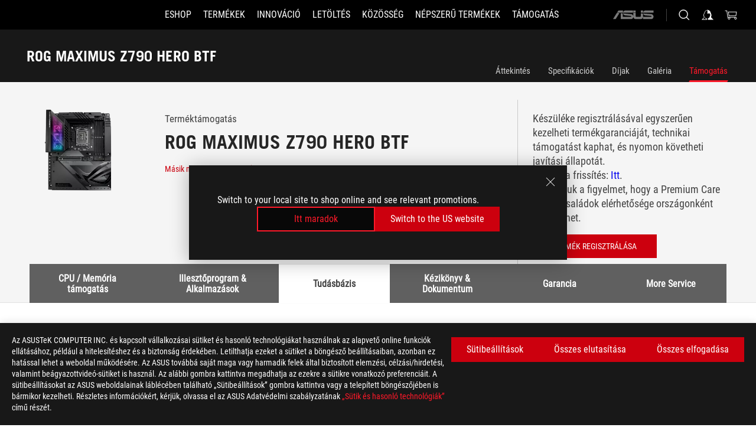

--- FILE ---
content_type: text/html; charset=utf-8
request_url: https://rog.asus.com/hu/motherboards/rog-maximus/rog-maximus-z790-hero-btf/helpdesk/
body_size: 45035
content:
<!doctype html>
<html data-n-head-ssr dir="ltr" lang="hu-hu" data-n-head="%7B%22dir%22:%7B%22ssr%22:%22ltr%22%7D,%22lang%22:%7B%22ssr%22:%22hu-hu%22%7D%7D">
  <head >
    <meta data-n-head="ssr" charset="utf-8"><meta data-n-head="ssr" name="viewport" content="width=device-width, initial-scale=1.0"><meta data-n-head="ssr" name="robots" content="index"><meta data-n-head="ssr" data-hid="description" name="description" content="Intel&lt;sup&gt;®&lt;/sup&gt; Z790 LGA 1700 ATX alaplap rejtett csatlakozós megoldással és magas áramfelvételhez optimalizált grafikuskártya-hellyel a letisztult kábelvezet"><meta data-n-head="ssr" data-hid="og:title" property="og:title" content="ROG MAXIMUS Z790 HERO BTF  |  Alaplapok  |  ASUS HU"><meta data-n-head="ssr" data-hid="og:type" property="og:type" content="website"><meta data-n-head="ssr" data-hid="og:site_name" property="og:site_name" content="@ROG"><meta data-n-head="ssr" data-hid="og:description" property="og:description" content="Intel&lt;sup&gt;®&lt;/sup&gt; Z790 LGA 1700 ATX alaplap rejtett csatlakozós megoldással és magas áramfelvételhez optimalizált grafikuskártya-hellyel a letisztult kábelvezet"><meta data-n-head="ssr" data-hid="og:url" property="og:url" content="https://rog.asus.com/hu/motherboards/rog-maximus/rog-maximus-z790-hero-btf/helpdesk/"><meta data-n-head="ssr" data-hid="og:image" property="og:image" content="https://dlcdnwebimgs.asus.com/gain/22A5E795-96B6-4553-BF0F-09F938678027"><meta data-n-head="ssr" data-hid="twitter:title" property="twitter:title" content="ROG MAXIMUS Z790 HERO BTF  |  Alaplapok  |  ASUS HU"><meta data-n-head="ssr" data-hid="twitter:site" property="twitter:site" content="@ROG"><meta data-n-head="ssr" data-hid="twitter:description" property="twitter:description" content="Intel&lt;sup&gt;®&lt;/sup&gt; Z790 LGA 1700 ATX alaplap rejtett csatlakozós megoldással és magas áramfelvételhez optimalizált grafikuskártya-hellyel a letisztult kábelvezet"><meta data-n-head="ssr" data-hid="twitter:card" property="twitter:card" content="summary_large_image"><meta data-n-head="ssr" data-hid="twitter:image" property="twitter:image" content="https://dlcdnwebimgs.asus.com/gain/22A5E795-96B6-4553-BF0F-09F938678027"><title>ROG MAXIMUS Z790 HERO BTF  |  Alaplapok  |  ASUS HU</title><link data-n-head="ssr" rel="icon" type="image/x-icon" href="/rog/nuxtStatic/img/favicon.ico"><link data-n-head="ssr" rel="preconnect" href="https://dlcdnwebimgs.asus.com"><link data-n-head="ssr" rel="preconnect" href="https://dlcdnrog.asus.com"><link data-n-head="ssr" rel="preconnect" href="https://asus-brand-assistant.asus.com"><link data-n-head="ssr" rel="preconnect" href="https://dlcdnimgs.asus.com"><link data-n-head="ssr" rel="stylesheet" href="/rog/nuxtStatic/css/fontHQ.css"><link data-n-head="ssr" rel="stylesheet" href="https://dlcdnimgs.asus.com/vendor/cookie-banner/css/alert-info_rog.css" type="text/css"><link data-n-head="ssr" rel="stylesheet" href="https://dlcdnimgs.asus.com/vendor/location-reminder/css/locationreminder_rog.css" type="text/css"><link data-n-head="ssr" rel="canonical" href="https://rog.asus.com/hu/motherboards/rog-maximus/rog-maximus-z790-hero-btf/helpdesk/"><script data-n-head="ssr" type="text/javascript" src="https://dlcdnrog.asus.com/rog/js/jquery-1.12.4.min.js"></script><script data-n-head="ssr" type="text/javascript">window.AsusAPIConfig = {
          system: "rog",
          websitePath: 'hu',
          theme: "rog",
          campaignId: "3f8bcb17-b07f-4992-bcf7-72cdfcf704f9",
          zIndex: 11900,
        }; </script><script data-n-head="ssr" src="" defer></script><script data-n-head="ssr" type="text/javascript">(function (w, d, s, l, i) {
          w[l] = w[l] || [];
          w[l].push({'gtm.start': new Date().getTime(), event: 'gtm.js' });
          var f = d.getElementsByTagName(s)[0],
          j = d.createElement(s),
          dl = l != "dataLayer" ? "&l=" + l : "";
          j.defer = true;
          j.src = "https://www.googletagmanager.com/gtm.js?id=" + i + dl;
          f.parentNode.insertBefore(j, f);
          })(window, document, "script", "dataLayer", "GTM-NJRLM8");
          </script><script data-n-head="nuxt-jsonld" data-hid="nuxt-jsonld-6fd7add" type="application/ld+json">[{"@context":"http://schema.org","@type":"Product","name":"ROG MAXIMUS Z790 HERO BTF","image":["https://dlcdnwebimgs.asus.com/gain/22A5E795-96B6-4553-BF0F-09F938678027","https://dlcdnwebimgs.asus.com/gain/22A5E795-96B6-4553-BF0F-09F938678027"],"description":"Intel<sup>®</sup> Z790 LGA 1700 ATX alaplap rejtett csatlakozós megoldással és magas áramfelvételhez optimalizált grafikuskártya-hellyel a letisztult kábelvezet","brand":{"@type":"Brand","name":"ROG"},"offers":{"@type":"Offer","priceCurrency":"HUF","price":"","availability":"https://schema.org/InStock"}},{"@context":"http://schema.org","@type":"BreadcrumbList","itemListElement":[{"@type":"ListItem","position":1,"name":"ALAPLAPOK","item":"https://rog.asus.com/hu/motherboards-group/"},{"@type":"ListItem","position":2,"name":"ALAPLAPOK FILTER","item":"https://rog.asus.com/hu/motherboards-group/allmodels/"},{"@type":"ListItem","position":3,"name":"ROG MAXIMUS Z790 HERO BTF","item":"https://rog.asus.com/hu/motherboards/rog-maximus/rog-maximus-z790-hero-btf/"},{"@type":"ListItem","position":4,"name":"SUPPORT","item":"https://rog.asus.com/hu/motherboards/rog-maximus/rog-maximus-z790-hero-btf/helpdesk/"}]}]</script><link rel="stylesheet" href="/_nuxt/b63d002031011.css"><link rel="stylesheet" href="/_nuxt/466cf02031011.css"><link rel="stylesheet" href="/_nuxt/6756902031011.css"><link rel="stylesheet" href="/_nuxt/94d3f02031011.css"><link rel="stylesheet" href="/_nuxt/874e302031011.css"><link rel="stylesheet" href="/_nuxt/603fa02031011.css"><link rel="stylesheet" href="/_nuxt/035df02031011.css"><link rel="stylesheet" href="/_nuxt/b57d602031011.css"><link rel="stylesheet" href="/_nuxt/9984f02031011.css"><link rel="stylesheet" href="/_nuxt/918e002031011.css"><link rel="stylesheet" href="/_nuxt/82deb02031011.css"><link rel="stylesheet" href="/_nuxt/c252b02031011.css">
  </head>
  <body id="rogProduct" data-n-head="%7B%22id%22:%7B%22ssr%22:%22rogProduct%22%7D%7D">
    <div data-server-rendered="true" id="__nuxt"><div class="PageLoading__loadingContainer__LnxUq PageLoading__isLeave__YZea2"><i class="PageLoading__loadingIcon__Rr9iJ"></i></div><div id="__layout"><div id="defaultWrapper" data-dirtype="ltr" class="rogApp hu default__defaultWrapper__ku4fA"><noscript><iframe src="//www.googletagmanager.com/ns.html?id=GTM-NJRLM8" height="0" width="0" style="display:none;visibility:hidden"></iframe></noscript> <div><div dir="ltr" class="newHeader Header__headerWrapper__4ipKk Header__upscrolled__V-ogp Header__noSticky__kZaPC"><div class="Header__headerContainer__-AktX"><header aria-label="rog header" class="robotoFont Header__header__iNAJ6"><a aria-label="ROG - Republic of Gamers" href="/" id="rogLogo" class="Header__rogLogo__LY-pL"><div class="Header__rogLogoIcon__SUCq+"><svg xmlns="http://www.w3.org/2000/svg" viewBox="0 0 200 37" svg-inline role="presentation" focusable="false"><path d="M22.2 29.1c.8.5 1.6 1 2.4 1.4 8.6 3.8 21.3 6.1 23.7 5.3C55 33.6 62.5 19.5 64.8 13c0 0-7 2.8-14.1 6.1-5.9 2.8-12.4 6-12.4 6l16.5-5s-4.4 10.4-10.2 11.6c-5.8 1.2-16-2.9-16-2.9.8-.7 11.6-8.6 36.8-18.9 1.1-.8 1.8-2.1 2-3.4-5.8.6-11.4 2.3-16.7 4.8-10.6 5-28.5 17.8-28.5 17.8zM3.8 24c1.8 2.3 9.2 4.2 10.2 4.4-4.6-3.2-14-12-14-12 1 2.7 2.3 5.2 3.8 7.6z"></path><path d="M25.6 22.9C30.5 19.3 47.9 4.6 64.7.6c0 0-8.8-1.4-21.3 2.5-4.5 1.4-11 7.7-23.1 19.4-1.6.9-7.5-2.5-10.9-4.1 0 0 5.6 8.9 7.6 11.5 3 4.1 8.5 6.5 8.5 6.5-.5-.5-4.3-4.5-5.4-6.8-.7-1.1.1-2.7 5.5-6.7zM127.9 6.8h-3v8.9h-5.6V6.8h-3v10.4h11.6zM152.9 15.6h-7.5V6.8h-3.1v10.4h9.2zM154.2 6.8h3.1v10.4h-3.1zM191.7 8.3h6.9l1.4-1.5h-11.4v10.4h3.1v-5.1h6.7l1.2-1.6h-7.9zM106.6 13.8h8.3V7.6c0-.4-.3-.8-.7-.8h-10.7v10.3h3.1v-3.3zm0-5.5h5c.1 0 .3 0 .3.5v3.5h-5.3v-4zM140.7 10.8h-.9v-3c0-.6-.3-1-.8-1h-9.7v10.4h11.3l.1-6.4zm-3.1 4.8h-5.2v-3.3h5.2v3.3zm0-4.8h-5.2V8.3h4.9c.3 0 .3.4.3.5v2zM100.5 8.3l1.6-1.5H90.5v10.3h11.6l-1.6-1.5h-6.9v-2.8h7.8v-1.7h-7.8V8.3zM162 8.3h7l1.5-1.5h-11.6v10.3H169l1.5-1.5H162zM154 24.5l1.3-1.5h-11.8v5.6h8.5v3.1h-8.9l1.9 1.6h10.2V27h-8.6v-2.5zM100.6 23h-11v10.3h3.1v-4.4h5.5v4.4h3.1v-9.4c.1-.4-.2-.8-.7-.9zm-2.4 4.4h-5.4v-2.9h5.1c.3 0 .3.3.3.5v2.4zM127.2 24.5l1.6-1.5h-11.7v10.3h11.7l-1.6-1.5h-7V29h7.9v-1.7h-7.9v-2.8zM86.4 24.6L88 23H75.8v10.3h11.8v-5.6h-3.1v4.1H79v-7.2zM103 23v10.4h3.2v-6l3 2.1 3.1-2.1v6h3.1V23l-6.2 4.1zM141.8 28.9v-5c0-.5-.3-1-.8-1h-11.2v10.4h3.1v-8.8h5.4c.3 0 .3.3.3.5v2h-5.1l5.6 6.3h3.7l-3.9-4.4h2.9zM88.7 14.1V7.8c0-.5 0-1-.6-1H75.8V14l3.2 3.5V8.3h6c.4 0 .5.1.5.5v3.3h-5.3l8.5 8.9v-3.5L85.5 14h3.2zM186.1 6.8h-10.5v7.5l2.5 2.9h8.7V7.6c0-.4-.3-.8-.7-.8zm-2.4 8.8h-3.3l-1.7-2V8.3h5v7.3z"></path></svg></div></a> <div class="Header__accessibility__Wa+tY"><div class="orb-skip-links"><span>Accessibility links</span> <ul><li><a href="#rogContent" aria-label="Skip to content">Skip to content</a></li> <li><a aria-label="Accessibility Help" href="https://www.asus.com/hu/content/Accessibility-Policy/">Accessibility Help</a></li> <li><a href="#rogMenu" aria-label="Skip to Menu">Skip to Menu</a></li> <li><a href="#rogFooter" aria-label="ASUS Footer">ASUS Footer</a></li></ul></div></div> <nav class="Header__headerNav__9MLbL"><div aria-label="Menu" role="button" tabindex="0" class="Header__headerBurger__sqASp"><span class="Header__rogBurger__di8FM"><svg width="24" height="24" viewBox="0 0 24 24" fill="none" xmlns="http://www.w3.org/2000/svg" svg-inline alt="close" role="presentation" focusable="false"><path fill-rule="evenodd" clip-rule="evenodd" d="M20 6H4v1h16V6zm0 5.5H4v1h16v-1zM4 17h16v1H4v-1z" fill="#fff"></path></svg></span></div> <div class="mobileMenu Header__headerMenu__lncT7"><!----> <ul aria-hidden="true" class="Header__userListMobile__Xz0G0"><li class="Header__userMobileListTitle__HY03J"><svg xmlns="http://www.w3.org/2000/svg" data-name="圖層 1" viewBox="0 0 32 32" role="button" aria-label="go back" svg-inline alt="left" focusable="false"><path d="M8.93 13.77L22.94 0v6.7l-9.18 8.94 9.18 9.66V32L8.93 17.51l-1.87-1.87 1.87-1.87z"></path></svg> <p>FELHASZNÁLÓ</p></li> <!----> <li><ul role="list" class="Header__accountLinkSection__-4tgi"><li role="none" style="display:;"><a aria-label="Saját ROG Elite elismerések" href="https://rog.asus.com/elite/">
                    Saját ROG Elite elismerések
                  </a> <!----></li><li role="none" style="display:;"><a aria-label="Fiókom" href="https://account.asus.com/overview.aspx?login_background=general_black">
                    Fiókom
                  </a> <!----></li><li role="none" style="display:;"><a aria-label="Megrendelésem ellenőrzése" href="https://estore.asus.com/hu/rog/sales/guest/form/">
                    Megrendelésem ellenőrzése
                  </a> <!----></li><li role="none" style="display:;"><a aria-label="Kívánságlistám" href="https://estore.asus.com/hu/rog/wishlist/">
                    Kívánságlistám
                  </a> <!----></li><li role="none" style="display:;"><a aria-label="Vásárlási GYIK" href="https://estore.asus.com/hu/rog/shopping-faqs/">
                    Vásárlási GYIK
                  </a> <!----></li> <!----></ul></li></ul> <ol role="list" class="headerMenuList Header__headerMenuList__jpBKd"><li role="listitem" class="headerItem Header__menuList__61wq5"><a id="rogMenu" aria-label="ESHOP" href="https://www.asus.com/hu/store/" target="_blank" rel="noopener noreferrer" class="Header__noArrow__bv8YA"><span class="menuItem">ESHOP</span></a> <!----></li><li role="listitem" class="headerItem Header__menuList__61wq5"><div tabindex="0" aria-haspopup="true" id="rogMenu1" class="Header__menuItem__yvKxM"><span class="menuItem">Termékek</span> <div class="Header__isMobileArrow__8hwJn"><svg width="16" height="16" viewBox="0 0 16 16" fill="none" xmlns="http://www.w3.org/2000/svg" svg-inline role="none" alt="right" focusable="false"><path d="M12.733 8l-6.666 6.667H3.333L10 8 3.333 1.333h2.734L12.733 8z" fill="#181818"></path></svg></div></div> <!----></li><li role="listitem" class="headerItem Header__menuList__61wq5"><div tabindex="0" aria-haspopup="true" id="rogMenu2" class="Header__menuItem__yvKxM"><span class="menuItem">Innováció</span> <div class="Header__isMobileArrow__8hwJn"><svg width="16" height="16" viewBox="0 0 16 16" fill="none" xmlns="http://www.w3.org/2000/svg" svg-inline role="none" alt="right" focusable="false"><path d="M12.733 8l-6.666 6.667H3.333L10 8 3.333 1.333h2.734L12.733 8z" fill="#181818"></path></svg></div></div> <!----></li><li role="listitem" class="headerItem Header__menuList__61wq5"><div tabindex="0" aria-haspopup="true" id="rogMenu3" class="Header__menuItem__yvKxM"><span class="menuItem">Letöltés</span> <div class="Header__isMobileArrow__8hwJn"><svg width="16" height="16" viewBox="0 0 16 16" fill="none" xmlns="http://www.w3.org/2000/svg" svg-inline role="none" alt="right" focusable="false"><path d="M12.733 8l-6.666 6.667H3.333L10 8 3.333 1.333h2.734L12.733 8z" fill="#181818"></path></svg></div></div> <!----></li><li role="listitem" class="headerItem Header__menuList__61wq5"><div tabindex="0" aria-haspopup="true" id="rogMenu4" class="Header__menuItem__yvKxM"><span class="menuItem">Közösség</span> <div class="Header__isMobileArrow__8hwJn"><svg width="16" height="16" viewBox="0 0 16 16" fill="none" xmlns="http://www.w3.org/2000/svg" svg-inline role="none" alt="right" focusable="false"><path d="M12.733 8l-6.666 6.667H3.333L10 8 3.333 1.333h2.734L12.733 8z" fill="#181818"></path></svg></div></div> <!----></li><li role="listitem" class="headerItem Header__menuList__61wq5"><div tabindex="0" aria-haspopup="true" id="rogMenu5" class="Header__menuItem__yvKxM"><span class="menuItem">Népszerű termékek</span> <div class="Header__isMobileArrow__8hwJn"><svg width="16" height="16" viewBox="0 0 16 16" fill="none" xmlns="http://www.w3.org/2000/svg" svg-inline role="none" alt="right" focusable="false"><path d="M12.733 8l-6.666 6.667H3.333L10 8 3.333 1.333h2.734L12.733 8z" fill="#181818"></path></svg></div></div> <!----></li><li role="listitem" class="headerItem Header__menuList__61wq5"><a id="rogMenu6" aria-label="Támogatás" href="https://rog.asus.com/hu/support" target="_blank" rel="noopener noreferrer" class="Header__noArrow__bv8YA"><span class="menuItem">Támogatás</span></a> <!----></li> <li role="listitem"><a aria-label="ASUS" href="https://www.asus.com/hu/" class="Header__mobileAsusLogo__UzZfj"><svg xmlns="http://www.w3.org/2000/svg" width="71.418" height="15.556" viewBox="0 0 71.418 15.556" svg-inline alt="asus" role="presentation" focusable="false"><g data-name="组件 69 – 1"><path fill="#797979" stroke="rgba(0,0,0,0)" stroke-miterlimit="10" d="M52.803 15.056l.009-3.84h13.593a1.609 1.609 0 00.649-.183.818.818 0 00.256-.578c0-.737-.613-.769-.921-.785l-9.882-.815A4.615 4.615 0 0154.3 7.812a3.758 3.758 0 01-1.271-2.052s12.766.746 14.184.877a4.359 4.359 0 013.618 3.351 6.077 6.077 0 01-.022 1.57 4.233 4.233 0 01-4.008 3.5zm-12.767-.017l-.354-.025a4.216 4.216 0 01-3.621-3.534v-.609a5.825 5.825 0 01-.077.656 4.261 4.261 0 01-3.52 3.5h-18.3v-9.8l3.8.276v5.738h13.688a.768.768 0 00.807-.74c.007-.738-.562-.814-.864-.828 0 0-9.444-.774-9.782-.806a4.988 4.988 0 01-2.284-1.074 3.976 3.976 0 01-1.2-2.258s12.694 1 14.119 1.129c2.392.221 3.494 2.753 3.59 3.327 0 0 .008.059.015.164V4.642l3.881.278v5.078a1.23 1.23 0 001.119 1.273h6.6a1.264 1.264 0 001.267-1.285v-4.46l3.843.227v5.358c0 3.627-3.817 3.931-3.817 3.931zM.918 15.021L7.651 4.597l4.341.458-6.472 9.966zM52.803 4.363v-.311a5.491 5.491 0 01.973-2A4.27 4.27 0 0156.918.5h14v3.866zm-3.937 0V.519h3.909v3.844zm-12.844 0V.519h3.912v3.844zm-28.216 0s1.589-2.59 1.983-3.1a1.682 1.682 0 011.4-.738h6.946v3.527a5.5 5.5 0 01.977-2A4.252 4.252 0 0122.253.496h13.086v3.863z" data-name="联合 1"></path></g></svg></a></li></ol> <!----></div></nav> <div class="Header__iconBlock__WQh2q"><div class="Header__asusLogo__I7sul"><a aria-label="ASUS" href="https://www.asus.com/hu/"><svg xmlns="http://www.w3.org/2000/svg" width="71.418" height="15.556" viewBox="0 0 71.418 15.556" svg-inline alt="asus" role="none" focusable="false"><g data-name="组件 69 – 1"><path fill="#797979" stroke="rgba(0,0,0,0)" stroke-miterlimit="10" d="M52.803 15.056l.009-3.84h13.593a1.609 1.609 0 00.649-.183.818.818 0 00.256-.578c0-.737-.613-.769-.921-.785l-9.882-.815A4.615 4.615 0 0154.3 7.812a3.758 3.758 0 01-1.271-2.052s12.766.746 14.184.877a4.359 4.359 0 013.618 3.351 6.077 6.077 0 01-.022 1.57 4.233 4.233 0 01-4.008 3.5zm-12.767-.017l-.354-.025a4.216 4.216 0 01-3.621-3.534v-.609a5.825 5.825 0 01-.077.656 4.261 4.261 0 01-3.52 3.5h-18.3v-9.8l3.8.276v5.738h13.688a.768.768 0 00.807-.74c.007-.738-.562-.814-.864-.828 0 0-9.444-.774-9.782-.806a4.988 4.988 0 01-2.284-1.074 3.976 3.976 0 01-1.2-2.258s12.694 1 14.119 1.129c2.392.221 3.494 2.753 3.59 3.327 0 0 .008.059.015.164V4.642l3.881.278v5.078a1.23 1.23 0 001.119 1.273h6.6a1.264 1.264 0 001.267-1.285v-4.46l3.843.227v5.358c0 3.627-3.817 3.931-3.817 3.931zM.918 15.021L7.651 4.597l4.341.458-6.472 9.966zM52.803 4.363v-.311a5.491 5.491 0 01.973-2A4.27 4.27 0 0156.918.5h14v3.866zm-3.937 0V.519h3.909v3.844zm-12.844 0V.519h3.912v3.844zm-28.216 0s1.589-2.59 1.983-3.1a1.682 1.682 0 011.4-.738h6.946v3.527a5.5 5.5 0 01.977-2A4.252 4.252 0 0122.253.496h13.086v3.863z" data-name="联合 1"></path></g></svg> <span class="sr-only">ASUS home logo</span></a></div> <button id="searchButton" tabindex="0" aria-haspopup="true" aria-label="Search, type and press enter to search" class="searchButton Header__searchButton__NyfWa" style="display:;"><svg width="24" height="24" viewBox="0 0 24 24" fill="none" xmlns="http://www.w3.org/2000/svg" role="none" svg-inline alt="search" focusable="false"><g clip-path="url(#clip0_928_570)"><path fill-rule="evenodd" clip-rule="evenodd" d="M16.045 16.645a7.5 7.5 0 11.707-.707l4.254 4.254-.707.707-4.254-4.254zm-.342-1.049A6.5 6.5 0 106.51 6.404a6.5 6.5 0 009.193 9.192z" fill="#fff"></path></g><defs><clipPath id="clip0_928_570"><path fill="#fff" d="M0 0h24v24H0z"></path></clipPath></defs></svg></button> <!----> <div class="headerPersonalBlock__personalWrapper__N2xAS"><button id="personMenuButton" aria-haspopup="true" aria-controls="personMenu" type="button" aria-label="Account Manager byundefined" tabindex="0" class="userButton headerPersonalBlock__accountButton__y2X2l headerPersonalBlock__isLogin__zviqO"><svg width="24" height="24" viewBox="0 0 24 24" fill="none" xmlns="http://www.w3.org/2000/svg" svg-inline alt="user" role="presentation" focusable="false" class="svg-icon"><path d="M12.613 18.28v2.1H22l-4.009-4.009.7-3.982v-.1c-.484-1.44-2.1-6.195-2.783-6.846a18.386 18.386 0 00-3.701-1.874L12 3.5l-.17.069A18.393 18.393 0 008.13 5.443c-.69.651-2.89 5.848-3.32 6.88l-.063.139 1.235 3.939L2 20.383h8.886V18.53l-2.873-1.718-.442.739 2.448 1.452v.507H4.094l2.795-3.123-1.215-4.121a50.59 50.59 0 012.97-6.447 15.671 15.671 0 013.107-1.614V10.304l3.332-.868c.633.85 1.17 1.766 1.6 2.733l-1.587 4.425-2.483 1.686z" fill="#F7F7F7"></path></svg> <img aria-hidden="" src="" alt="user" style="display:none;"></button> <!----></div> <div class="MiniCart__bagWrapper__gKdgC"><button aria-label="0 items in shopping cart" tabindex="0" aria-haspopup="true" class="bagButton MiniCart__bagButton__21a47"><svg width="24" height="24" viewBox="0 0 24 24" fill="none" xmlns="http://www.w3.org/2000/svg" svg-inline alt="bag" role="presentation" focusable="false" class="svg-icon"><path fill-rule="evenodd" clip-rule="evenodd" d="M4.22 5.79l1.57 11.06h.806A2.078 2.078 0 008.38 20a2.078 2.078 0 001.783-3.153l7.428-.006A2.078 2.078 0 0019.37 20c1.149 0 2.079-.93 2.079-2.08 0-1.113-.871-2.02-1.97-2.077v-.003h-.124l-10.787.008a2.114 2.114 0 00-.381 0l-1.528.002L5.09 4.79H1.5v1h2.72zm14.07 12.13c0-.597.485-1.075 1.071-1.08h.017a1.075 1.075 0 011.072 1.08c0 .6-.48 1.08-1.08 1.08-.6 0-1.08-.48-1.08-1.08zM8.247 16.848h.266c.536.065.947.517.947 1.072 0 .6-.48 1.08-1.08 1.08-.6 0-1.08-.48-1.08-1.08 0-.554.418-1.006.947-1.072zM19.56 13.24l.77-5.37H7.89l.77 5.37h10.9zM6.74 6.87h14.73l-1.05 7.37H7.79L6.74 6.87z" fill="#F2F2F2"></path></svg> <!----></button> <div class="bagDropdownMenu MiniCart__bagDropdownMenu__nOEHD MiniCart__desktopBagDropdownMenu__EsRdY" style="left:auto;right:-20px;"><button aria-label="close button" tabindex="0" type="button" class="MiniCart__closeButton__U43ii"><svg width="24" height="24" viewBox="0 0 24 24" fill="none" xmlns="http://www.w3.org/2000/svg" svg-inline alt="close" role="presentation" focusable="false"><path fill-rule="evenodd" clip-rule="evenodd" d="M4.647 5.353l.707-.707L12 11.293l6.646-6.647.708.707L12.708 12l6.647 6.647-.708.707-6.646-6.647-6.647 6.647-.707-.707L11.293 12 4.647 5.353z" fill="#181818"></path></svg></button> <div class="MiniCart__emptyText__luCEA"><p class="MiniCart__title__+qNaA">Nincsenek tételek a Bevásárlókosaradban.</p> <!----></div></div> <div class="bagDropdownMenu MiniCart__bagDropdownMenu__nOEHD MiniCart__mobileBagDropdownMenu__DVJE2" style="left:auto;right:-20px;"><button aria-label="close button" tabindex="0" type="button" class="MiniCart__closeButton__U43ii"><svg xmlns="http://www.w3.org/2000/svg" data-name="圖層 1" viewBox="0 0 32 32" svg-inline alt="close" role="presentation" focusable="false"><path d="M28 5.41L26.59 4 16 14.59 5.41 4 4 5.41 14.59 16 4 26.59 5.41 28 16 17.41 26.59 28 28 26.59 17.41 16 28 5.41z"></path></svg></button> <div class="MiniCart__emptyText__luCEA"><p class="MiniCart__title__+qNaA">Nincsenek tételek a Bevásárlókosaradban.</p> <p><a href="">  </a></p></div></div></div></div></header> <!----></div></div></div> <main class="layout"><div class="productOverview"><div role="main" class="product-content Product__productContent__HKTN1"><div id="productTabBarContainer" class="productTabBarContainer ProductTabBar__productTabBarContainer__O9P3C ProductTabBar__isMotherboards__ytvqk ProductTabBar__noPrice__wQ7fE"><div class="ProductTabBar__productTabBarWrapper__NkfAp"><div class="ProductTabBar__productInfo__kijFw"><a href="https://rog.asus.com/hu/motherboards/rog-maximus/rog-maximus-z790-hero-btf/" class="ProductTabBar__productName__2TSo7"><h1>ROG MAXIMUS Z790 HERO BTF</h1> <span class="sr-only">- Támogatás</span></a> <div class="ProductTabBar__productRatingContent__nNUYh" style="display:none;"><div style="display:none;"><div id="ratingText" data-bv-show="inline_rating" data-bv-set="false" data-bv-product-id=""></div></div></div> <!----> <div class="ProductTabBar__productTabLowPriceTextDesktop__iJxVk ProductTabBar__mobile__JCkq0" style="display:none;"><p>The lowest price from 30 days before the promotion:</p> <p class="ProductTabBar__lowHistoryPrice__t-JUg">
              
            </p></div> <!----></div> <div class="ProductTabBar__productTabBarList__7JGkm"><div class="ProductTabBar__productTabWrapper__wiiO+"><!----> <!----> <!----> <div class="ProductTabBar__productTabLowPriceTextDesktop__iJxVk ProductTabBar__desktop__0i140" style="display:none;"><p>The lowest price from 30 days before the promotion:</p> 
            <p class="ProductTabBar__lowHistoryPrice__t-JUg">
              
            </p></div> <div class="ProductTabBar__productTabDesktop__Al-sY"><div class="ProductTabBar__productTabBarBottom__AnMuB"><ul role="list" class="tabList"><li class="tabItem"><a href="/hu/motherboards/rog-maximus/rog-maximus-z790-hero-btf/" id="rogContent">Áttekintés</a></li><li class="tabItem"><a href="/hu/motherboards/rog-maximus/rog-maximus-z790-hero-btf/spec/" id="tabItemLink_1">Specifikációk</a></li><li class="tabItem"><a href="/hu/motherboards/rog-maximus/rog-maximus-z790-hero-btf/award/" id="tabItemLink_2">Díjak</a></li><li class="tabItem"><a href="/hu/motherboards/rog-maximus/rog-maximus-z790-hero-btf/gallery/" id="tabItemLink_3">Galéria</a></li><li class="tabItem ProductTabBar__active__N4qFo"><a href="/hu/motherboards/rog-maximus/rog-maximus-z790-hero-btf/helpdesk/" id="tabItemLink_4">Támogatás</a></li> <!----></ul></div></div></div></div></div> <div class="ProductTabBar__productFullMenuMobile__S2P4+"><button tabindex="0" aria-label="show mobile tab list" class="ProductTabBar__mobileFullMenuButton__YjpKG"><span>
          Menü
        </span> <svg width="12" height="12" viewBox="0 0 12 12" fill="none" xmlns="http://www.w3.org/2000/svg" svg-inline focusable="false" aria-hidden="true" alt="triangle down" role="presentation"><path d="M1 4l5 6 5-6H1z" fill="#fff"></path></svg></button></div> <div aria-hidden="true" class="ProductTabBar__mobileTabList__OFkOO" style="height:0px;"><ul><li tabindex="-1" class="tabItem firstTabItem"><!----> <div class="ProductTabBar__firstTabItemMobile__eKv82"><span>
                  Áttekintés
                </span></div> <ul class="ProductTabBar__subTabListMobile__mrIWV" style="height:0px;"><li tabindex="-1" class="tabItem firstTabItem ProductTabBar__firstTabItem__FE3gO"><span>
                    Áttekintés
                  </span></li> </ul></li> <li tabindex="-1" class="tabItem ProductTabBar__mobileTabItem__KF1TS"><span>
                Specifikációk
              </span></li><li tabindex="-1" class="tabItem ProductTabBar__mobileTabItem__KF1TS"><span>
                Díjak
              </span></li><li tabindex="-1" class="tabItem ProductTabBar__mobileTabItem__KF1TS"><span>
                Galéria
              </span></li><li tabindex="-1" class="tabItem ProductTabBar__mobileTabItem__KF1TS ProductTabBar__active__N4qFo"><span>
                Támogatás
              </span></li></ul></div></div> <!----> <div class="ProductSupport__productSupportWrapper__BeKCy"><div class="ProductSupport__productSupport__jCeyd"><div class="ProductSupportHeader__productSupportHeaderWrapper__T8Pgk"><div class="ProductSupportHeader__productSupportHeader__SnIIN"><div class="ProductSupportHeader__productHeadLeft__ZSNwU"><div class="ProductSupportHeader__productHeadImg__m37R8"><img src="https://dlcdnwebimgs.asus.com/gain/22A5E795-96B6-4553-BF0F-09F938678027/h300/w300/fwebp" alt></div> <div class="ProductSupportHeader__productInfo__+Yt7u"><div class="ProductSupportHeader__productHeadLeftWord__WG4-q">Terméktámogatás</div> <span class="ProductSupportHeader__productTitle__pQJw2">ROG MAXIMUS Z790 HERO BTF</span> <a aria-label="Másik modell választása" rel="noopener noreferrer" class="ProductSupportHeader__productHeadLeftlink__clp2a">
          Másik modell választása
          <svg xmlns="http://www.w3.org/2000/svg" data-name="圖層 1" viewBox="0 0 32 32" svg-inline alt="arrow" role="presentation" focusable="false"><path d="M23.07 13.77L9.06 0v6.7l9.18 8.94-9.18 9.66V32l14.01-14.49 1.87-1.87-1.87-1.87z"></path></svg></a></div></div> <div class="ProductSupportHeader__productHeadRight__fbIUi"><div class="ProductSupportHeader__productHeadRightWord__6ghT9">Készüléke regisztrálásával egyszerűen kezelheti termékgaranciáját, technikai támogatást kaphat, és nyomon követheti javítási állapotát.<br>
Garancia frissítés: <a href="https://estore.asus.com/hu/purchase/seriesnum/index">Itt</a>.<br>
* Felhívjuk a figyelmet, hogy a Premium Care termékcsaládok elérhetősége országonként eltérő lehet.</div> <div class="ButtonRed__redFullButton__0lMzl"><a tabindex="0" href="https://redirect.asus.com/rda?pdt=" target="_self" rel="" class="btn ButtonRed__btnRed__SXGza ButtonRed__isFull__6Glcz"><div class="ButtonRed__inner__U++OE"><span class="buttonName ButtonRed__smallFont__LQtGu"><!---->
          Termék regisztrálása
          <!----></span></div> <div class="ButtonRed__hoverColor__0DIt8"></div></a></div></div></div></div> <div class="ProductSupportContent__productSupportContent__5vsC-"><div class="Tabs__tabWrapper__bJGIp"><div class="Tabs__tabs__G7xwf"><ul role="tablist"></ul></div> <div class="Tabs__tabsContentWrapper__vdQ3Q"><!----><!----><!----><!----><!----><!----></div></div></div> <div class="ProductFooter__productFooterContainer__Mu9vd ProductFooter__productBackgroundBlack__ZFDu8"><div class="ProductFooter__productFooterContent__mXPuo"><!----> <div class="ProductFooter__productFooterHDMI__watNS"><img src="/_nuxt/img/HDMI_logo_R_Gray.3857aa7.png" alt="Product has High-Definition Multimedia Interface"></div> <p class="sr-only">Disclaimer</p> <div class="ProductFooter__productFooterList__J6HzI"><ul><li><div>A pontos specifikációk modellenként eltérhetnek. A képek csak illusztrációk. A részletekért látogasson el a specifikációs oldalakra.</div></li><li><div>*A pontos specifikációk modellenként eltérhetnek. Kérjük, tekintse meg a specifikációs oldalt.</div></li><li><div>A terméket (elektromos, elektronikus eszköz, higanytartalmú elem vagy akkumulátor) nem szabad háztartási hulladékként kezelni. Az elektromos hulladékok kezelésével kapcsolatban a helyi rendelkezések az irányadóak.</div></li><li><div>Ezen a webhelyen a védjegy-jelölések (TM, ®) azt jelentik, hogy a szöveg, védjegy, logó vagy jelmondat védjegyként használatos és általános törvényi védelem alatt áll, illetve az Egyesült Államokban és/vagy más országokban bejegyzett védjegy.</div></li><li><div>A HDMI, a HDMI High-Definition Multimedia Interface és a HDMI Trade dress kifejezések, valamint a HDMI emblémák a HDMI Licensing Administrator, Inc. védjegyei vagy bejegyzett védjegyei.</div></li><li><div>A Federal Communications Commission és az Industry Canada által hitelesített termékek az Egyesült Államokban és Kanadában lesznek forgalmazva. Kérjük, látogasson el az ASUS USA és az ASUS Canada weboldalaira a helyi forgalomban kapható termékekről.</div></li><li><div>Az összes műszaki tulajdonság előzetes értesítés nélkül változhat. A konkrét ajánlatokról érdeklődjön viszonteladójánál. Elképzelhető, hogy a termékeket nem minden régióban lehet megvásárolni.</div></li><li><div>A specifikációk és termékjellemzők modellenként változhatnak, a képek csak illusztrációk. A részletekért kérjük látogasson el a termékjellemzők oldalra.</div></li><li><div>A PCB szín és a szoftver verziója előzetes értesítés nélkül változhat.</div></li><li><div>A leírásban szereplő márka- és terméknevek a megfelelő vállalatok védjegyei.</div></li><li><div>Hacsak másként nem jelezzük, az összes teljesítmény-érték elméleti teljesítményen alapszik. A valóságos adatok változhatnak a valós helyzetekben.</div></li><li><div>Az USB 3.0, 3.1 (Gen 1 és 2), 3.2 és/vagy Type-C tényleges átviteli sebességét számos tényező befolyásolja, többek között a készülék adatfeldolgozási sebessége, az adott fájl jellemzői, valamint egyéb rendszerbeállítási tényezők és a felhasználási környezet.</div></li><li><div>For pricing information, ASUS is only entitled to set a recommendation resale price. All resellers are free to set their own price as they wish.</div></li><li><div>Price may not include extra fee, including tax、shipping、handling、recycling fee.</div></li></ul></div></div></div></div></div> <script type="application/javascript" src="/rog/nuxtStatic/js/overview.js"></script> <!----><!----><!----><!----><!----><!----><!----></div> <!----> <!----></div></main> <div><footer dir="ltr" class="footer newFooter Footer__footerContainer__4paCr"><div class="Footer__footerContent__8f6dw"><div class="Footer__footerTopContent__vP++P" style="display:;"><div aria-label="breadcrumbs" role="navigation" class="Breadcrumb__breadcrumbContainer__1YPg6"><ul class="Breadcrumb__breadcrumbList__qVeH2"><li class="Breadcrumb__breadcrumbHomeList__7VIjI Breadcrumb__breadcrumbItem__JOFwJ" style="display:;"><p class="Breadcrumb__homeLinkIcon__HXqz1"><a aria-label="HomePage" href="https://rog.asus.com/hu/" aria-current="false"><svg width="32" height="18" viewBox="0 0 32 18" fill="none" xmlns="http://www.w3.org/2000/svg" svg-inline role="presentation" focusable="false"><path fill-rule="evenodd" clip-rule="evenodd" d="M12.143 11.094c-2.552 1.888-2.936 2.676-2.627 3.273a20.501 20.501 0 002.58 3.2v.023a11.358 11.358 0 01-4.046-3.097c-.935-1.264-3.596-5.474-3.596-5.474.297.142.634.314.992.495 1.573.799 3.54 1.796 4.173 1.443 5.736-5.593 8.835-8.558 10.954-9.222C26.517-.139 30.677.54 30.677.54 23.67 2.194 16.384 7.825 13.19 10.294c-.425.328-.777.6-1.046.8zm-.445 3.575a8.9 8.9 0 01-1.158-.645s8.482-6.043 13.5-8.429A24.683 24.683 0 0132 3.292a2.404 2.404 0 01-.949 1.622h-.047c-11.95 4.874-16.992 8.657-17.395 8.966 0 .007 4.862 1.918 7.59 1.37 2.727-.547 4.824-5.469 4.824-5.469l1.758-.54-9.578 2.893.525-.266.033-.011c.797-.409 2.504-1.253 5.313-2.567 3.348-1.575 6.669-2.893 6.669-2.893-1.11 3.083-4.653 9.767-7.789 10.791-1.167.375-7.158-.72-11.256-2.519zm7.03-2.8l.009-.005-.142.052.133-.048zm9.975-6.217zM1.812 11.596A17.537 17.537 0 010 7.996s4.478 4.178 6.662 5.703l-.059-.028c-.484-.112-3.928-.956-4.791-2.075z" fill="#B3B3B3"></path></svg></a></p></li> <li><ul class="Breadcrumb__breadcrumbSubList__Mwlb7"><li style="display:;"><p><a aria-label="GAMER  Alaplapok" href="https://rog.asus.com/hu/motherboards-group/" aria-current="false"><span>GAMER  Alaplapok</span></a></p></li><li style="display:;"><p><a aria-label="Alaplapok Filter" href="https://rog.asus.com/hu/motherboards-group/allmodels/" aria-current="false"><span>Alaplapok Filter</span></a></p></li><li style="display:;"><p><a aria-label="ROG MAXIMUS Z790 HERO BTF" href="https://rog.asus.com/hu/motherboards/rog-maximus/rog-maximus-z790-hero-btf/" aria-current="false"><span>ROG MAXIMUS Z790 HERO BTF</span></a></p></li> <!----></ul></li></ul></div></div> <div class="Footer__footerPayMentContent__XPHka Footer__noPayMent__pCsRR"><!----> <div class="Footer__crmWrapper__YQPB5"><label for>Szerezze meg a legújabb ajánlatokat és még sok mást</label> <div class="Footer__crmInputWrapper__CwI5O"><span class="Footer__measureSpan__CYOrq">
            Adja meg az email címet
          </span> <input type="email" placeholder="Adja meg az email címet" value="" class="Footer__crmInput__9HXwz"> <div class="Footer__crmButton__tkSOw"><div class="ButtonRed__redFullButton__0lMzl"><div role="button" tabindex="0" class="btn ButtonRed__btnRed__SXGza ButtonRed__isFull__6Glcz ButtonRed__maxWidth__D1j8R ButtonRed__isCrmButton__-qqmC"><div class="buttonClick ButtonRed__inner__U++OE"><span class="buttonClick"><!----> <!---->
          Feliratkozás
        </span></div> <div class="buttonClick ButtonRed__hoverColor__0DIt8"></div></div></div></div></div> <p class="Footer__warnText__A96XK"><svg width="12" height="12" viewBox="0 0 12 12" fill="none" xmlns="http://www.w3.org/2000/svg" svg-inline alt="warn" role="presentation" focusable="false" class="icon"><path d="M6 0a6 6 0 110 12A6 6 0 016 0z" fill="#000"></path><path d="M6 0a6 6 0 106 6 6.018 6.018 0 00-6-6zm.692 9H5.308V7.846h1.384V9zm0-2.538H5.308V2.769h1.384v3.693z" fill="#FA5C00"></path></svg>

        Please enter a valid email address.</p></div></div> <div class="Footer__siteMap__NF2ry"><div class="Footer__siteLeftContent__lMlV3"><ul role="list" class="Footer__footerLinks__p1J6O"><li role="listitem" class="Footer__footerLink__jWbYC"><a id="rogFooter" target="_self" rel="" class="Footer__footerItemName__DEwd0 firstFooterItem">A ROG-ról</a></li><li role="listitem" class="Footer__footerLink__jWbYC"><a id="rogFooter1" target="_self" rel="" class="Footer__footerItemName__DEwd0">Kezdőlap</a></li><li role="listitem" class="Footer__footerLink__jWbYC"><a id="rogFooter2" target="_blank" rel="noopener noreferrer" class="Footer__footerItemName__DEwd0">NEWSROOM</a></li></ul> <ul role="tree" aria-label="socialMedia" class="Footer__socialList__nGDiB"><li role="treeitem" class="Footer__socialLink__MRz8L"><a href="https://www.facebook.com/asusroghu/" class="Footer__socialItem__sqbj-"><svg width="24" height="24" viewBox="0 0 24 24" fill="none" xmlns="http://www.w3.org/2000/svg" svg-inline alt="facebook" role="presentation" focusable="false"><path d="M12 1C5.925 1 1 5.925 1 12c0 5.158 3.552 9.487 8.343 10.676V15.36H7.075V12h2.268V10.55c0-3.744 1.694-5.479 5.37-5.479.697 0 1.9.137 2.391.273v3.047c-.26-.027-.71-.04-1.27-.04-1.804 0-2.501.683-2.501 2.459V12h3.593l-.617 3.361h-2.976v7.558C18.78 22.261 23 17.624 23 11.999 23 5.926 18.075 1 12 1z" fill="#B3B3B3"></path></svg> <!----> <!----> <!----> <!----> <!----> <!----> <!----> <!----> <!----> <!----> <!----> <span class="sr-only">facebook</span></a></li><li role="treeitem" class="Footer__socialLink__MRz8L"><a href="https://www.instagram.com/rog_hu/" class="Footer__socialItem__sqbj-"><!----> <!----> <svg width="24" height="24" viewBox="0 0 24 24" fill="none" xmlns="http://www.w3.org/2000/svg" svg-inline alt="instagram" role="presentation" focusable="false"><path d="M12.172 4.3c2.672 0 2.989.012 4.04.059.977.043 1.504.207 1.856.344.464.18.8.398 1.148.746.352.351.567.684.746 1.148.137.352.301.883.344 1.856.047 1.055.059 1.372.059 4.04 0 2.673-.012 2.989-.059 4.04-.043.977-.207 1.504-.344 1.856-.18.465-.398.8-.746 1.149a3.076 3.076 0 01-1.148.746c-.352.137-.883.3-1.856.344-1.055.046-1.372.058-4.04.058-2.673 0-2.989-.012-4.04-.058-.977-.043-1.504-.207-1.856-.344-.465-.18-.8-.399-1.148-.746a3.076 3.076 0 01-.747-1.15c-.136-.35-.3-.882-.344-1.855-.046-1.055-.058-1.371-.058-4.04 0-2.672.012-2.989.058-4.04.043-.976.208-1.504.344-1.856.18-.464.399-.8.747-1.148a3.076 3.076 0 011.148-.746c.352-.137.883-.301 1.856-.344 1.051-.047 1.367-.059 4.04-.059zm0-1.801c-2.716 0-3.055.012-4.122.059-1.063.047-1.793.218-2.426.465A4.882 4.882 0 003.85 4.179a4.9 4.9 0 00-1.157 1.77c-.246.637-.418 1.363-.464 2.426-.047 1.07-.06 1.41-.06 4.126 0 2.715.013 3.055.06 4.122.046 1.063.218 1.793.464 2.426.258.66.598 1.22 1.157 1.774a4.89 4.89 0 001.77 1.152c.637.247 1.363.418 2.426.465 1.067.047 1.407.059 4.122.059s3.055-.012 4.122-.059c1.063-.047 1.793-.218 2.426-.465a4.89 4.89 0 001.77-1.152 4.89 4.89 0 001.153-1.77c.246-.637.418-1.364.465-2.426.046-1.067.058-1.407.058-4.122s-.012-3.055-.058-4.122c-.047-1.063-.22-1.793-.465-2.426a4.686 4.686 0 00-1.145-1.778 4.889 4.889 0 00-1.77-1.153c-.637-.246-1.364-.418-2.426-.464-1.07-.051-1.41-.063-4.126-.063z" fill="#B3B3B3"></path><path d="M12.172 7.363a5.139 5.139 0 00-5.138 5.138 5.139 5.139 0 105.138-5.138zm0 8.47a3.333 3.333 0 110-6.666 3.333 3.333 0 010 6.667zM18.712 7.16a1.2 1.2 0 11-2.4 0 1.2 1.2 0 012.4 0z" fill="#B3B3B3"></path></svg> <!----> <!----> <!----> <!----> <!----> <!----> <!----> <!----> <!----> <span class="sr-only">instagram</span></a></li><li role="treeitem" class="Footer__socialLink__MRz8L"><a href="https://www.youtube.com/channel/UCRHufl_RKCFzMbq3Os3X1XQ" class="Footer__socialItem__sqbj-"><!----> <!----> <!----> <svg width="24" height="24" viewBox="0 0 24 24" fill="none" xmlns="http://www.w3.org/2000/svg" svg-inline alt="youtube" role="presentation" focusable="false"><path d="M22.78 8.339s-.214-1.517-.876-2.183c-.838-.877-1.774-.881-2.204-.933C16.623 5 12.004 5 12.004 5h-.008s-4.62 0-7.696.223c-.43.052-1.366.056-2.204.933-.662.666-.873 2.183-.873 2.183S1 10.122 1 11.9v1.667c0 1.779.22 3.562.22 3.562s.214 1.517.871 2.183c.838.877 1.938.846 2.428.94 1.762.169 7.481.22 7.481.22s4.623-.008 7.7-.228c.43-.051 1.366-.056 2.204-.932.662-.666.877-2.183.877-2.183S23 15.351 23 13.568v-1.667c0-1.78-.22-3.562-.22-3.562zM9.728 15.592V9.409l5.942 3.102-5.942 3.08z" fill="#B3B3B3"></path></svg> <!----> <!----> <!----> <!----> <!----> <!----> <!----> <!----> <span class="sr-only">youtube</span></a></li></ul></div></div> <div class="Footer__footerLine__3dhcV"><div></div> <div></div></div> <!----> <div class="Footer__privateContent__hl0oD"><div class="Footer__footerLeftBottomContent__MLbtq"><button tabindex="0" type="button" aria-label="Content Language Selector. Currently set toHungary/Magyar" class="Footer__language__wc6xe Footer__footerItemName__DEwd0 Footer__footerRegionButton__GbKJs"><svg xmlns="http://www.w3.org/2000/svg" data-name="圖層 1" viewBox="0 0 32 32" svg-inline alt="language change" role="presentation" focusable="false" class="Footer__languageIcon__7s29R"><path d="M16 0a16 16 0 1016 16A16 16 0 0016 0zm14.28 16h-5.85a29.25 29.25 0 00-.65-6.25 18.25 18.25 0 004.08-1.7 14.21 14.21 0 012.42 8zm-21 0a27.59 27.59 0 01.61-5.83 29.15 29.15 0 005.24.61V16H9.29zm13.42 0h-5.84v-5.22a29.15 29.15 0 005.24-.61 27.59 27.59 0 01.61 5.83zm-7.56 14.14c-1.67-.48-3.17-2.32-4.23-5a26.22 26.22 0 014.23-.45zm1.72-5.42a26.22 26.22 0 014.23.45c-1.06 2.65-2.56 4.49-4.23 5zm0-1.72v-5.25h5.79a25.52 25.52 0 01-1 5.76 29.41 29.41 0 00-4.79-.51zm0-13.94v-7.2c2 .57 3.75 3.11 4.81 6.64a27.42 27.42 0 01-4.81.56zm-1.72-7.2v7.2a27.42 27.42 0 01-4.81-.56c1.06-3.5 2.81-6.07 4.81-6.64zm0 15.89V23a29.41 29.41 0 00-4.8.51 25.52 25.52 0 01-1-5.76zm-6.5 6.15a20.36 20.36 0 00-3.53 1.31 14.26 14.26 0 01-3.27-7.46h5.78a27.14 27.14 0 001.02 6.15zm.56 1.64a14.1 14.1 0 002.25 4 14.19 14.19 0 01-5.08-3 19.55 19.55 0 012.83-1zm13.6 0a19.55 19.55 0 012.83 1 14.19 14.19 0 01-5.08 3 14.1 14.1 0 002.25-4zm.56-1.64a27.14 27.14 0 001-6.15h5.78a14.26 14.26 0 01-3.27 7.46 20.36 20.36 0 00-3.51-1.31zM26.8 6.68a17.25 17.25 0 01-3.45 1.4 15.46 15.46 0 00-2.8-5.6 14.3 14.3 0 016.25 4.2zm-15.35-4.2a15.46 15.46 0 00-2.8 5.6 17.25 17.25 0 01-3.45-1.4 14.3 14.3 0 016.25-4.2zM4.14 8.05a18.25 18.25 0 004.08 1.7A29.25 29.25 0 007.57 16H1.72a14.21 14.21 0 012.42-7.95z"></path></svg> <p>Hungary/Magyar</p></button></div> <div class="Footer__personalContent__AjxR0"><!----> <ul role="list" class="Footer__termsContent__lvktr"><!----> <li role="listitem"><a href="https://rog.asus.com/hu/terms-of-notice/privacy_policy/" class="Footer__footerItemName__DEwd0 Footer__footerItemLink__Qbyko">Adatvédelmi szabályzat</a></li><li role="listitem"><a href="https://rog.asus.com/hu/terms-of-notice/official-site/" class="Footer__footerItemName__DEwd0 Footer__footerItemLink__Qbyko">Használati feltételek</a></li></ul> <button class="Footer__cookieSettingButton__0JFaZ" style="display:;">
          Cookie Settings
        </button> <p class="Footer__copyRightContent__2jo3j Footer__footerItemName__DEwd0">&copy;ASUSTeK Computer Inc. Minden jog fenntartva.</p></div></div> <!----></div></footer></div></div></div></div><script>window.__NUXT__=(function(a,b,c,d,e,f,g,h,i,j,k,l,m,n,o,p,q,r,s,t,u,v,w,x,y,z,A,B,C,D,E,F,G,H,I,J,K,L,M,N,O,P,Q,R,S,T,U,V,W,X,Y,Z,_,$,aa,ab,ac,ad,ae,af,ag,ah,ai,aj,ak,al,am,an,ao,ap,aq,ar,as,at,au,av,aw,ax,ay,az,aA,aB,aC,aD,aE,aF,aG,aH,aI,aJ,aK,aL,aM,aN,aO,aP,aQ,aR,aS,aT,aU,aV,aW,aX,aY,aZ,a_,a$,ba,bb,bc,bd,be,bf,bg,bh,bi,bj,bk,bl,bm,bn,bo,bp,bq,br,bs,bt,bu,bv,bw,bx,by,bz,bA,bB,bC,bD,bE,bF,bG,bH,bI,bJ,bK,bL,bM,bN,bO,bP,bQ,bR,bS,bT,bU,bV,bW,bX,bY,bZ,b_,b$,ca,cb,cc,cd,ce,cf,cg,ch,ci,cj,ck,cl,cm,cn,co,cp,cq,cr,cs,ct,cu,cv,cw,cx,cy,cz,cA,cB,cC,cD,cE,cF,cG,cH,cI,cJ,cK,cL,cM,cN,cO,cP,cQ,cR,cS,cT,cU,cV,cW,cX,cY,cZ,c_,c$,da,db,dc,dd,de,df,dg,dh,di,dj,dk,dl,dm,dn,do0,dp,dq,dr,ds,dt,du,dv,dw,dx,dy,dz,dA,dB,dC,dD,dE,dF,dG,dH,dI,dJ,dK,dL,dM,dN,dO,dP,dQ,dR,dS,dT,dU,dV,dW,dX,dY,dZ,d_,d$,ea,eb,ec,ed,ee,ef,eg,eh,ei,ej,ek,el,em,en,eo,ep,eq,er,es,et,eu,ev,ew,ex,ey,ez){aJ.websiteId=aK;aJ.webPath=a$;aJ.language="Magyar";aJ.accountLang="hu-hu";aJ.isoCode="HU";aJ.freeShipping=b;aJ.memberDiscount=a;aJ.cookieBannerFlag=a;aJ.currencyCode="HUF";aJ.priceWithTax=c;aJ.currencySymbol=" Ft";aJ.currencyPosition=p;aJ.thousandSeparators=w;aJ.decimalSeparator=b;aJ.numberOfDecimal=a;aJ.storeviewCode=ba;aJ.ecDomain=t;aJ.tagLang=ba;aJ.hatchStatus=a;aJ.ecStatus=c;aJ.hatchRegionCode=b;aJ.hatchLang=b;aJ.mcc=u;aJ.graphqApiType=o;aJ.priceReduction=a;aJ.customerGroup=c;aJ.groupIdOnly=a;aJ.addOn=c;aJ.singlePurchase=c;aJ.guestId=f;aJ.currencyFormat=c;aJ.hundredthsTemplate=a;aJ.brand=c;aJ.brandName=e;aJ.miniCarQty=a;aJ.authHasGroup=k;ee.awardName="Coup de Coeur";ee.awardImg="https:\u002F\u002Fwww.asus.com\u002Fmedia\u002Fimages\u002Faward_logo\u002F1263\u002F202210062127446670946.png";ee.awardUrl="https:\u002F\u002Fpausehardware.com\u002Frevue-asus-rog-maximus-z790-hero-btf\u002F";ee.awardDate="04\u002F22\u002F2024";ee.description="At ASUS, they're not afraid to push the boundaries to bring us the best. With the ROG Maximus Z790 Hero BTF, they've created a revolution in the world of gaming motherboards. This bold motherboard completely rethinks the internal configuration and aesthetics of our PCs, for an optimal user experience.";ee.media="Pause Hardware";ee.target=i;ee.area=ef;eg.awardName="Top Pick";eg.awardImg="https:\u002F\u002Fwww.asus.com\u002Fmedia\u002Fimages\u002Faward_logo\u002F1312\u002F202404171714407010073.png";eg.awardUrl="https:\u002F\u002Fwww.guru3d.com\u002Freview\u002Freview-asus-btf-a-clean-cablefree-pc-build-with-gpu-mobo-and-chassis\u002F";eg.awardDate="03\u002F29\u002F2024";eg.description="...as far as we are concerned, BTF probably should become a standard and the norm. ";eg.media="Guru3d";eg.target=i;eg.area="NETHERLANDS";eh.awardName=aY;eh.awardImg="https:\u002F\u002Fwww.asus.com\u002Fmedia\u002Fimages\u002Faward_logo\u002F1337\u002F15441.png";eh.awardUrl=ei;eh.awardDate=ej;eh.description=ek;eh.media=el;eh.target=i;eh.area=aI;em.awardName="Design";em.awardImg="https:\u002F\u002Fwww.asus.com\u002Fmedia\u002Fimages\u002Faward_logo\u002F1337\u002F15445.png";em.awardUrl=ei;em.awardDate=ej;em.description=ek;em.media=el;em.target=i;em.area=aI;en.awardName=aY;en.awardImg="https:\u002F\u002Fwww.asus.com\u002Fmedia\u002Fimages\u002Faward_logo\u002F1337\u002F201911252349344720262.PNG";en.awardUrl="https:\u002F\u002Fwww.profesionalreview.com\u002F2024\u002F01\u002F09\u002Fasus-advanced-btf\u002F";en.awardDate="01\u002F09\u002F2024";en.description="Unique and elegant design. Maximum performance with incredible aesthetics";en.media="Profesional Review";en.target=i;en.area=aI;eo.awardName="Best Performance";eo.awardImg="https:\u002F\u002Fwww.asus.com\u002Fmedia\u002Fimages\u002Faward_logo\u002F1350\u002F201911191849478810279.png";eo.awardUrl="https:\u002F\u002Fwww.vmodtech.com\u002Fth\u002Farticle\u002Frog-maximus-z790-hero-btf-review";eo.awardDate="09\u002F01\u002F2024";eo.description="The motherboard is designed to plug in power and various connection points through the back of the motherboard, which the case must be designed to support, beauty, and convenience of use. It is a new generation board designed to be easy to use, easy to assemble, easy to understand, and has beautiful lighting. If the RAM, graphics card, or fans that we use in the system support it, it will greatly enhance the identity of your computer.";eo.media="www.vmodtech.com";eo.target=i;eo.area="THAILAND";ep[0]={videoType:v,videoImg:b,videoUrl:"https:\u002F\u002Fwww.youtube.com\u002Fwatch?v=FU2TB_J6vq8&t=30s",videoDate:"05\u002F19\u002F2024",description:"Building an RTX 4090 Gaming PC with Zero Cables! 👌 [The ULTIMATE Build for 2024?]",media:eq,target:i,area:aZ};ep[1]={videoType:v,videoImg:b,videoUrl:"https:\u002F\u002Fwww.youtube.com\u002Fwatch?v=CyoedKgv9Cc",videoDate:"06\u002F23\u002F2024",description:"Building an INSANE $5000 Gaming PC Build! 🚀 [ft. RTX 4090 & ASUS Hyperion BTF]",media:eq,target:i,area:aZ};ep[2]={videoType:v,videoImg:b,videoUrl:"https:\u002F\u002Fwww.youtube.com\u002Fwatch?v=CzYzS9ZGLO0&t=457s",videoDate:"06\u002F03\u002F2024",description:"I Built The Most Powerful 4090 BTF Gaming PC! | ASUS ROG Hyperion BTF Edition",media:"Mr Matt Lee",target:i,area:aZ};ep[3]={videoType:v,videoImg:b,videoUrl:"https:\u002F\u002Fwww.youtube.com\u002Fwatch?v=OrbFwYQ194o",videoDate:"06\u002F14\u002F2024",description:"We're back with @Alphadelta06 for the reveal of his new Gaming on the theme of his American police vehicle, the Crown Victoria!",media:"Guillaume",target:i,area:ef};ep[4]={videoType:v,videoImg:b,videoUrl:"https:\u002F\u002Fwww.youtube.com\u002Fwatch?v=4-lHTS9DjcA",videoDate:"05\u002F28\u002F2024",description:"Top-tier Back-to-the-Future (BTF) PC Build Share! Hands-on Experience with the ROG BTF Complete Setup!",media:"KENNY KHOO",target:i,area:"MALAYSIA"};ep[5]={videoType:v,videoImg:b,videoUrl:"https:\u002F\u002Fwww.youtube.com\u002Fwatch?v=ZlGIPCfCB5Y",videoDate:"10\u002F01\u002F2025",description:aY,media:"ToroTocho",target:i,area:aI};ep[6]={videoType:v,videoImg:b,videoUrl:"https:\u002F\u002Fwww.youtube.com\u002Fwatch?v=W7E0RJH9DqE",videoDate:"04\u002F19\u002F2024",description:"もう、ケーブル見せない！BTF対応パーツで組めば自作PCが数段カッコよくなることを証明します【KTU★最新PC自作ショー開幕】",media:"PAD : PC Watch & AKIBA PC Hotline! plus DVPR",target:i,area:"JAPAN"};ep[7]={videoType:v,videoImg:b,videoUrl:"https:\u002F\u002Fwww.youtube.com\u002Fwatch?v=aqiDRjjoyM4&ab_channel=GEARVN",videoDate:er,description:"Experience Assembling One Of The Most Powerful PCs In The World At The Present Time | PCGVN ASUS - 4090 BTF",media:"GearVN YouTube Channel",target:i,area:a_};ep[8]={videoType:v,videoImg:b,videoUrl:"https:\u002F\u002Fwww.youtube.com\u002Fwatch?v=jTPVtQnkc8o&ab_channel=PhongV%C5%A9Official",videoDate:er,description:"Experience a hundred-year-old PC with extremely powerful configuration",media:"Phong Vũ Youtube",target:i,area:a_};ep[9]={videoType:v,videoImg:b,videoUrl:"https:\u002F\u002Fwww.youtube.com\u002Fwatch?v=kiE5INK14Iw",videoDate:"08\u002F09\u002F2024",description:"Build PC 250 Million Full Configuration of ROG STRIX | Intel i9-14900K & RTX 4090",media:"HACOM Youtube",target:i,area:a_};ep[10]={videoType:v,videoImg:b,videoUrl:"https:\u002F\u002Fwww.youtube.com\u002Fwatch?v=rKSXySKrHhE",videoDate:"08\u002F11\u002F2024",description:"Asus BTF Series Components",media:"Nuno Agonia",target:i,area:"PORTUGAL"};ep[11]={videoType:v,videoImg:b,videoUrl:"https:\u002F\u002Fwww.youtube.com\u002Fwatch?v=4hw6oVgp8zI",videoDate:"05\u002F03\u002F2024",description:"BTF - or where does the board have connectors?",media:"FLanK3rCZ",target:i,area:es};ep[12]={videoType:v,videoImg:b,videoUrl:"https:\u002F\u002Fyoutu.be\u002FNK56I0_I4kc?t=250",videoDate:"03\u002F13\u002F2024",description:"In today's stream, we take a closer look at two news",media:"ASUS TechRoom",target:i,area:es};ep[13]={videoType:v,videoImg:b,videoUrl:"https:\u002F\u002Fwww.youtube.com\u002Fwatch?v=8L1ygKDW9aU&ab_channel=Reybad-%D8%B1%D9%8A%D8%A8%D8%A7%D8%AF",videoDate:"10\u002F28\u002F2024",description:"Integrated creativity and prestige of the device",media:"Reybad",target:i,area:"UNITED ARAB EMIRATES"};return {layout:"default",data:[{websiteCurrent:aJ,siteURL:"rog.asus.com\u002Fhu\u002Fmotherboards\u002Frog-maximus\u002Frog-maximus-z790-hero-btf\u002Fhelpdesk\u002F",productCustomizeTabOverviewData:b,gaClientId:b,aticket:b,campaignId:b,campaignTitle:b,campaignButtonName:b},{WebsiteId:aK}],fetch:{},error:x,state:{Website:{websiteObj:[{websiteId:c,webPath:"global",language:l,accountLang:K,isoCode:b,freeShipping:b,memberDiscount:a,cookieBannerFlag:a,currencyCode:b,priceWithTax:a,currencySymbol:b,currencyPosition:b,thousandSeparators:b,decimalSeparator:b,numberOfDecimal:a,storeviewCode:b,ecDomain:b,tagLang:b,hatchStatus:a,ecStatus:a,hatchRegionCode:b,hatchLang:b,mcc:b,graphqApiType:b,priceReduction:a,customerGroup:a,groupIdOnly:a,addOn:a,singlePurchase:a,guestId:b,currencyFormat:a,hundredthsTemplate:a,brand:a,brandName:b,miniCarQty:a,authHasGroup:d},{websiteId:h,webPath:"mx",language:y,accountLang:"es-mx",isoCode:bb,freeShipping:b,memberDiscount:a,cookieBannerFlag:a,currencyCode:"MXN",priceWithTax:c,currencySymbol:I,currencyPosition:m,thousandSeparators:g,decimalSeparator:j,numberOfDecimal:h,storeviewCode:bc,ecDomain:C,tagLang:bc,hatchStatus:c,ecStatus:c,hatchRegionCode:bb,hatchLang:b,mcc:D,graphqApiType:o,priceReduction:a,customerGroup:c,groupIdOnly:a,addOn:c,singlePurchase:c,guestId:E,currencyFormat:a,hundredthsTemplate:c,brand:c,brandName:e,miniCarQty:c,authHasGroup:k},{websiteId:bd,webPath:"es",language:y,accountLang:"es-ES",isoCode:be,freeShipping:b,memberDiscount:a,cookieBannerFlag:a,currencyCode:z,priceWithTax:c,currencySymbol:F,currencyPosition:p,thousandSeparators:j,decimalSeparator:g,numberOfDecimal:h,storeviewCode:bf,ecDomain:t,tagLang:bf,hatchStatus:c,ecStatus:c,hatchRegionCode:be,hatchLang:b,mcc:u,graphqApiType:o,priceReduction:c,customerGroup:c,groupIdOnly:a,addOn:c,singlePurchase:c,guestId:f,currencyFormat:c,hundredthsTemplate:c,brand:c,brandName:e,miniCarQty:a,authHasGroup:k},{websiteId:4,webPath:"th",language:"ไทย",accountLang:"th-th",isoCode:bg,freeShipping:b,memberDiscount:a,cookieBannerFlag:a,currencyCode:"THB",priceWithTax:c,currencySymbol:"฿",currencyPosition:m,thousandSeparators:g,decimalSeparator:j,numberOfDecimal:h,storeviewCode:bh,ecDomain:"https:\u002F\u002Fth.store.asus.com",tagLang:bh,hatchStatus:c,ecStatus:c,hatchRegionCode:bg,hatchLang:b,mcc:q,graphqApiType:G,priceReduction:a,customerGroup:c,groupIdOnly:a,addOn:c,singlePurchase:a,guestId:f,currencyFormat:a,hundredthsTemplate:c,brand:c,brandName:e,miniCarQty:a,authHasGroup:d},{websiteId:5,webPath:"tw",language:bi,accountLang:"zh-tw",isoCode:bj,freeShipping:b,memberDiscount:a,cookieBannerFlag:a,currencyCode:"TWD",priceWithTax:c,currencySymbol:"NT$",currencyPosition:m,thousandSeparators:g,decimalSeparator:b,numberOfDecimal:a,storeviewCode:bk,ecDomain:C,tagLang:bk,hatchStatus:a,ecStatus:c,hatchRegionCode:bj,hatchLang:b,mcc:D,graphqApiType:o,priceReduction:a,customerGroup:c,groupIdOnly:a,addOn:c,singlePurchase:c,guestId:E,currencyFormat:a,hundredthsTemplate:a,brand:c,brandName:e,miniCarQty:c,authHasGroup:k},{websiteId:bl,webPath:"us",language:l,accountLang:"en-us",isoCode:bm,freeShipping:b,memberDiscount:a,cookieBannerFlag:a,currencyCode:"USD",priceWithTax:a,currencySymbol:I,currencyPosition:m,thousandSeparators:g,decimalSeparator:j,numberOfDecimal:h,storeviewCode:bn,ecDomain:C,tagLang:bn,hatchStatus:c,ecStatus:c,hatchRegionCode:bm,hatchLang:b,mcc:D,graphqApiType:o,priceReduction:a,customerGroup:c,groupIdOnly:a,addOn:c,singlePurchase:c,guestId:E,currencyFormat:a,hundredthsTemplate:c,brand:c,brandName:e,miniCarQty:c,authHasGroup:k},{websiteId:7,webPath:"br",language:bo,accountLang:"pt-br",isoCode:"BR",freeShipping:b,memberDiscount:a,cookieBannerFlag:a,currencyCode:"BRL",priceWithTax:c,currencySymbol:"R$ ",currencyPosition:m,thousandSeparators:j,decimalSeparator:g,numberOfDecimal:h,storeviewCode:bp,ecDomain:"https:\u002F\u002Fbr.store.asus.com",tagLang:bp,hatchStatus:a,ecStatus:c,hatchRegionCode:b,hatchLang:b,mcc:q,graphqApiType:s,priceReduction:a,customerGroup:c,groupIdOnly:a,addOn:a,singlePurchase:a,guestId:f,currencyFormat:c,hundredthsTemplate:c,brand:c,brandName:e,miniCarQty:a,authHasGroup:d},{websiteId:8,webPath:bq,language:l,accountLang:bq,isoCode:L,freeShipping:b,memberDiscount:a,cookieBannerFlag:a,currencyCode:br,priceWithTax:c,currencySymbol:I,currencyPosition:m,thousandSeparators:g,decimalSeparator:j,numberOfDecimal:h,storeviewCode:bs,ecDomain:C,tagLang:bs,hatchStatus:c,ecStatus:c,hatchRegionCode:L,hatchLang:b,mcc:D,graphqApiType:o,priceReduction:a,customerGroup:c,groupIdOnly:a,addOn:c,singlePurchase:c,guestId:E,currencyFormat:a,hundredthsTemplate:c,brand:c,brandName:e,miniCarQty:c,authHasGroup:k},{websiteId:9,webPath:"ca-fr",language:M,accountLang:bt,isoCode:L,freeShipping:b,memberDiscount:a,cookieBannerFlag:a,currencyCode:br,priceWithTax:c,currencySymbol:" $",currencyPosition:p,thousandSeparators:w,decimalSeparator:g,numberOfDecimal:h,storeviewCode:bu,ecDomain:C,tagLang:bu,hatchStatus:c,ecStatus:c,hatchRegionCode:L,hatchLang:b,mcc:D,graphqApiType:o,priceReduction:a,customerGroup:c,groupIdOnly:a,addOn:c,singlePurchase:c,guestId:E,currencyFormat:c,hundredthsTemplate:c,brand:c,brandName:e,miniCarQty:c,authHasGroup:k},{websiteId:10,webPath:"latin",language:y,accountLang:H,isoCode:b,freeShipping:b,memberDiscount:a,cookieBannerFlag:a,currencyCode:b,priceWithTax:a,currencySymbol:b,currencyPosition:b,thousandSeparators:b,decimalSeparator:b,numberOfDecimal:a,storeviewCode:b,ecDomain:b,tagLang:b,hatchStatus:a,ecStatus:a,hatchRegionCode:b,hatchLang:b,mcc:b,graphqApiType:b,priceReduction:a,customerGroup:a,groupIdOnly:a,addOn:a,singlePurchase:a,guestId:b,currencyFormat:a,hundredthsTemplate:a,brand:a,brandName:b,miniCarQty:a,authHasGroup:d},{websiteId:11,webPath:"tr",language:"Türkçe",accountLang:"tr-tr",isoCode:bv,freeShipping:b,memberDiscount:a,cookieBannerFlag:a,currencyCode:"TRY",priceWithTax:c,currencySymbol:" TL",currencyPosition:p,thousandSeparators:j,decimalSeparator:g,numberOfDecimal:h,storeviewCode:bw,ecDomain:C,tagLang:bw,hatchStatus:c,ecStatus:c,hatchRegionCode:bv,hatchLang:b,mcc:D,graphqApiType:o,priceReduction:a,customerGroup:c,groupIdOnly:a,addOn:c,singlePurchase:c,guestId:E,currencyFormat:c,hundredthsTemplate:c,brand:c,brandName:e,miniCarQty:c,authHasGroup:k},{websiteId:aL,webPath:"it",language:"Italiano",accountLang:"it-IT",isoCode:bx,freeShipping:b,memberDiscount:a,cookieBannerFlag:a,currencyCode:z,priceWithTax:c,currencySymbol:F,currencyPosition:p,thousandSeparators:j,decimalSeparator:g,numberOfDecimal:h,storeviewCode:by,ecDomain:t,tagLang:by,hatchStatus:c,ecStatus:c,hatchRegionCode:bx,hatchLang:b,mcc:u,graphqApiType:o,priceReduction:c,customerGroup:c,groupIdOnly:a,addOn:c,singlePurchase:c,guestId:f,currencyFormat:c,hundredthsTemplate:c,brand:c,brandName:e,miniCarQty:a,authHasGroup:k},{websiteId:13,webPath:"jp",language:"日本語",accountLang:"ja-jp",isoCode:bz,freeShipping:b,memberDiscount:a,cookieBannerFlag:a,currencyCode:"JPY",priceWithTax:c,currencySymbol:"¥",currencyPosition:m,thousandSeparators:g,decimalSeparator:b,numberOfDecimal:a,storeviewCode:bA,ecDomain:"https:\u002F\u002Fstore.asus.com",tagLang:bA,hatchStatus:a,ecStatus:c,hatchRegionCode:bz,hatchLang:b,mcc:"MCC3",graphqApiType:G,priceReduction:a,customerGroup:c,groupIdOnly:a,addOn:c,singlePurchase:a,guestId:f,currencyFormat:a,hundredthsTemplate:a,brand:c,brandName:e,miniCarQty:a,authHasGroup:d},{websiteId:bB,webPath:"me-en",language:l,accountLang:"en-ae",isoCode:b,freeShipping:b,memberDiscount:a,cookieBannerFlag:a,currencyCode:bC,priceWithTax:c,currencySymbol:"AED ",currencyPosition:m,thousandSeparators:g,decimalSeparator:j,numberOfDecimal:h,storeviewCode:"rog_en_ME",ecDomain:"https:\u002F\u002Fme-en.store.asus.com",tagLang:N,hatchStatus:a,ecStatus:c,hatchRegionCode:b,hatchLang:b,mcc:q,graphqApiType:s,priceReduction:a,customerGroup:c,groupIdOnly:a,addOn:a,singlePurchase:a,guestId:f,currencyFormat:c,hundredthsTemplate:c,brand:c,brandName:e,miniCarQty:a,authHasGroup:d},{websiteId:15,webPath:"lk",language:l,accountLang:"en-lk",isoCode:"LK",freeShipping:b,memberDiscount:a,cookieBannerFlag:a,currencyCode:b,priceWithTax:a,currencySymbol:b,currencyPosition:b,thousandSeparators:b,decimalSeparator:b,numberOfDecimal:a,storeviewCode:b,ecDomain:b,tagLang:b,hatchStatus:a,ecStatus:a,hatchRegionCode:b,hatchLang:b,mcc:b,graphqApiType:b,priceReduction:a,customerGroup:a,groupIdOnly:a,addOn:a,singlePurchase:a,guestId:b,currencyFormat:a,hundredthsTemplate:a,brand:a,brandName:b,miniCarQty:a,authHasGroup:d},{websiteId:16,webPath:"in",language:l,accountLang:"en-in",isoCode:bD,freeShipping:b,memberDiscount:a,cookieBannerFlag:a,currencyCode:"INR",priceWithTax:c,currencySymbol:"₹ ",currencyPosition:m,thousandSeparators:g,decimalSeparator:j,numberOfDecimal:h,storeviewCode:bE,ecDomain:"https:\u002F\u002Fin.store.asus.com",tagLang:bE,hatchStatus:c,ecStatus:c,hatchRegionCode:bD,hatchLang:b,mcc:q,graphqApiType:s,priceReduction:a,customerGroup:c,groupIdOnly:a,addOn:a,singlePurchase:a,guestId:f,currencyFormat:a,hundredthsTemplate:c,brand:c,brandName:e,miniCarQty:a,authHasGroup:d},{websiteId:17,webPath:"bd",language:l,accountLang:"en-BD",isoCode:"BD",freeShipping:b,memberDiscount:a,cookieBannerFlag:a,currencyCode:b,priceWithTax:a,currencySymbol:b,currencyPosition:b,thousandSeparators:b,decimalSeparator:b,numberOfDecimal:a,storeviewCode:b,ecDomain:b,tagLang:b,hatchStatus:a,ecStatus:a,hatchRegionCode:b,hatchLang:b,mcc:b,graphqApiType:b,priceReduction:a,customerGroup:a,groupIdOnly:a,addOn:a,singlePurchase:a,guestId:b,currencyFormat:a,hundredthsTemplate:a,brand:a,brandName:b,miniCarQty:a,authHasGroup:d},{websiteId:18,webPath:"cn",language:"简体中文",accountLang:"zh-CN",isoCode:bF,freeShipping:b,memberDiscount:a,cookieBannerFlag:a,currencyCode:"CNY",priceWithTax:c,currencySymbol:b,currencyPosition:m,thousandSeparators:b,decimalSeparator:b,numberOfDecimal:a,storeviewCode:b,ecDomain:b,tagLang:"rog_zh_CN",hatchStatus:a,ecStatus:c,hatchRegionCode:bF,hatchLang:b,mcc:b,graphqApiType:b,priceReduction:a,customerGroup:a,groupIdOnly:a,addOn:a,singlePurchase:a,guestId:b,currencyFormat:a,hundredthsTemplate:c,brand:c,brandName:e,miniCarQty:a,authHasGroup:d},{websiteId:19,webPath:"hk",language:bi,accountLang:"zh-hk",isoCode:O,freeShipping:b,memberDiscount:a,cookieBannerFlag:a,currencyCode:bG,priceWithTax:c,currencySymbol:bH,currencyPosition:m,thousandSeparators:g,decimalSeparator:j,numberOfDecimal:h,storeviewCode:aM,ecDomain:bI,tagLang:aM,hatchStatus:a,ecStatus:c,hatchRegionCode:O,hatchLang:b,mcc:q,graphqApiType:G,priceReduction:a,customerGroup:c,groupIdOnly:a,addOn:c,singlePurchase:a,guestId:f,currencyFormat:a,hundredthsTemplate:c,brand:c,brandName:e,miniCarQty:a,authHasGroup:d},{websiteId:20,webPath:"vn",language:"Việt Nam",accountLang:"vi-vn",isoCode:bJ,freeShipping:b,memberDiscount:a,cookieBannerFlag:a,currencyCode:"VND",priceWithTax:c,currencySymbol:" ₫",currencyPosition:p,thousandSeparators:j,decimalSeparator:b,numberOfDecimal:a,storeviewCode:bK,ecDomain:"https:\u002F\u002Fvn.store.asus.com",tagLang:bK,hatchStatus:c,ecStatus:c,hatchRegionCode:bJ,hatchLang:b,mcc:q,graphqApiType:s,priceReduction:a,customerGroup:c,groupIdOnly:a,addOn:a,singlePurchase:a,guestId:f,currencyFormat:c,hundredthsTemplate:a,brand:c,brandName:e,miniCarQty:a,authHasGroup:d},{websiteId:21,webPath:"kr",language:"한국어",accountLang:"ko-kr",isoCode:bL,freeShipping:b,memberDiscount:a,cookieBannerFlag:a,currencyCode:"KRW",priceWithTax:c,currencySymbol:"₩",currencyPosition:m,thousandSeparators:g,decimalSeparator:b,numberOfDecimal:a,storeviewCode:bM,ecDomain:"https:\u002F\u002Fkr.store.asus.com",tagLang:bM,hatchStatus:c,ecStatus:c,hatchRegionCode:bL,hatchLang:b,mcc:q,graphqApiType:G,priceReduction:a,customerGroup:c,groupIdOnly:a,addOn:c,singlePurchase:a,guestId:f,currencyFormat:a,hundredthsTemplate:a,brand:c,brandName:e,miniCarQty:a,authHasGroup:d},{websiteId:22,webPath:"ru",language:"Русский",accountLang:"ru-RU",isoCode:"RU",freeShipping:b,memberDiscount:a,cookieBannerFlag:a,currencyCode:b,priceWithTax:a,currencySymbol:b,currencyPosition:b,thousandSeparators:b,decimalSeparator:b,numberOfDecimal:a,storeviewCode:b,ecDomain:b,tagLang:b,hatchStatus:a,ecStatus:a,hatchRegionCode:b,hatchLang:b,mcc:b,graphqApiType:b,priceReduction:a,customerGroup:a,groupIdOnly:a,addOn:a,singlePurchase:a,guestId:b,currencyFormat:a,hundredthsTemplate:a,brand:a,brandName:b,miniCarQty:a,authHasGroup:d},{websiteId:23,webPath:"sg",language:l,accountLang:"en-sg",isoCode:bN,freeShipping:b,memberDiscount:a,cookieBannerFlag:a,currencyCode:"SGD",priceWithTax:c,currencySymbol:"S$",currencyPosition:m,thousandSeparators:g,decimalSeparator:j,numberOfDecimal:h,storeviewCode:"rog_en_SG",ecDomain:"https:\u002F\u002Fsg.store.asus.com",tagLang:N,hatchStatus:c,ecStatus:c,hatchRegionCode:bN,hatchLang:b,mcc:q,graphqApiType:s,priceReduction:a,customerGroup:a,groupIdOnly:a,addOn:c,singlePurchase:a,guestId:f,currencyFormat:a,hundredthsTemplate:c,brand:c,brandName:e,miniCarQty:a,authHasGroup:d},{websiteId:24,webPath:"nz",language:l,accountLang:"en-nz",isoCode:"NZ",freeShipping:b,memberDiscount:a,cookieBannerFlag:a,currencyCode:b,priceWithTax:a,currencySymbol:b,currencyPosition:b,thousandSeparators:b,decimalSeparator:b,numberOfDecimal:a,storeviewCode:b,ecDomain:b,tagLang:b,hatchStatus:a,ecStatus:a,hatchRegionCode:b,hatchLang:b,mcc:b,graphqApiType:b,priceReduction:a,customerGroup:a,groupIdOnly:a,addOn:a,singlePurchase:a,guestId:b,currencyFormat:a,hundredthsTemplate:a,brand:a,brandName:b,miniCarQty:a,authHasGroup:d},{websiteId:25,webPath:"ph",language:l,accountLang:"en-ph",isoCode:"PH",freeShipping:b,memberDiscount:a,cookieBannerFlag:a,currencyCode:b,priceWithTax:a,currencySymbol:b,currencyPosition:b,thousandSeparators:b,decimalSeparator:b,numberOfDecimal:a,storeviewCode:b,ecDomain:b,tagLang:b,hatchStatus:c,ecStatus:a,hatchRegionCode:b,hatchLang:b,mcc:b,graphqApiType:b,priceReduction:a,customerGroup:a,groupIdOnly:a,addOn:a,singlePurchase:a,guestId:b,currencyFormat:a,hundredthsTemplate:a,brand:a,brandName:b,miniCarQty:a,authHasGroup:k},{websiteId:26,webPath:"id",language:"Bahasa Indonesia",accountLang:"id-id",isoCode:bO,freeShipping:b,memberDiscount:a,cookieBannerFlag:a,currencyCode:"IDR",priceWithTax:c,currencySymbol:"Rp ",currencyPosition:m,thousandSeparators:j,decimalSeparator:b,numberOfDecimal:a,storeviewCode:bP,ecDomain:"https:\u002F\u002Fid.store.asus.com",tagLang:bP,hatchStatus:a,ecStatus:c,hatchRegionCode:bO,hatchLang:b,mcc:q,graphqApiType:G,priceReduction:a,customerGroup:c,groupIdOnly:a,addOn:c,singlePurchase:a,guestId:f,currencyFormat:a,hundredthsTemplate:a,brand:c,brandName:e,miniCarQty:a,authHasGroup:d},{websiteId:27,webPath:"au",language:l,accountLang:"en-au",isoCode:bQ,freeShipping:b,memberDiscount:a,cookieBannerFlag:a,currencyCode:"AUD",priceWithTax:c,currencySymbol:I,currencyPosition:m,thousandSeparators:g,decimalSeparator:j,numberOfDecimal:h,storeviewCode:bR,ecDomain:"https:\u002F\u002Fau.store.asus.com",tagLang:bR,hatchStatus:c,ecStatus:c,hatchRegionCode:bQ,hatchLang:b,mcc:q,graphqApiType:G,priceReduction:a,customerGroup:c,groupIdOnly:a,addOn:c,singlePurchase:a,guestId:f,currencyFormat:a,hundredthsTemplate:c,brand:c,brandName:e,miniCarQty:a,authHasGroup:d},{websiteId:28,webPath:"my",language:l,accountLang:"en-my",isoCode:bS,freeShipping:b,memberDiscount:a,cookieBannerFlag:a,currencyCode:"MYR",priceWithTax:c,currencySymbol:"RM",currencyPosition:m,thousandSeparators:g,decimalSeparator:j,numberOfDecimal:h,storeviewCode:"rog_ms_MY",ecDomain:C,tagLang:"rog_rog_ms_MY",hatchStatus:a,ecStatus:c,hatchRegionCode:bS,hatchLang:b,mcc:D,graphqApiType:o,priceReduction:a,customerGroup:c,groupIdOnly:a,addOn:c,singlePurchase:c,guestId:E,currencyFormat:a,hundredthsTemplate:c,brand:c,brandName:e,miniCarQty:c,authHasGroup:k},{websiteId:29,webPath:"de",language:bT,accountLang:"de-de",isoCode:bU,freeShipping:b,memberDiscount:a,cookieBannerFlag:a,currencyCode:z,priceWithTax:c,currencySymbol:F,currencyPosition:p,thousandSeparators:j,decimalSeparator:g,numberOfDecimal:h,storeviewCode:bV,ecDomain:t,tagLang:bV,hatchStatus:c,ecStatus:c,hatchRegionCode:bU,hatchLang:b,mcc:u,graphqApiType:o,priceReduction:c,customerGroup:c,groupIdOnly:a,addOn:c,singlePurchase:c,guestId:f,currencyFormat:c,hundredthsTemplate:c,brand:c,brandName:e,miniCarQty:a,authHasGroup:k},{websiteId:30,webPath:"pl",language:"Polski",accountLang:"pl-PL",isoCode:bW,freeShipping:b,memberDiscount:a,cookieBannerFlag:a,currencyCode:"PLN",priceWithTax:c,currencySymbol:" zł",currencyPosition:p,thousandSeparators:w,decimalSeparator:g,numberOfDecimal:h,storeviewCode:bX,ecDomain:t,tagLang:bX,hatchStatus:c,ecStatus:c,hatchRegionCode:bW,hatchLang:b,mcc:u,graphqApiType:o,priceReduction:c,customerGroup:c,groupIdOnly:a,addOn:c,singlePurchase:c,guestId:f,currencyFormat:c,hundredthsTemplate:c,brand:c,brandName:e,miniCarQty:a,authHasGroup:k},{websiteId:31,webPath:"no",language:"Norwegian",accountLang:"no-NO",isoCode:"NO",freeShipping:b,memberDiscount:a,cookieBannerFlag:a,currencyCode:b,priceWithTax:a,currencySymbol:b,currencyPosition:b,thousandSeparators:b,decimalSeparator:b,numberOfDecimal:a,storeviewCode:b,ecDomain:b,tagLang:b,hatchStatus:c,ecStatus:a,hatchRegionCode:b,hatchLang:b,mcc:b,graphqApiType:b,priceReduction:a,customerGroup:a,groupIdOnly:a,addOn:a,singlePurchase:a,guestId:b,currencyFormat:a,hundredthsTemplate:a,brand:a,brandName:b,miniCarQty:a,authHasGroup:d},{websiteId:32,webPath:"se",language:"Svenska",accountLang:"sv-SE",isoCode:bY,freeShipping:b,memberDiscount:a,cookieBannerFlag:a,currencyCode:"SEK",priceWithTax:c,currencySymbol:" SEK",currencyPosition:p,thousandSeparators:w,decimalSeparator:g,numberOfDecimal:h,storeviewCode:bZ,ecDomain:t,tagLang:bZ,hatchStatus:c,ecStatus:c,hatchRegionCode:bY,hatchLang:b,mcc:u,graphqApiType:o,priceReduction:c,customerGroup:c,groupIdOnly:a,addOn:c,singlePurchase:c,guestId:f,currencyFormat:c,hundredthsTemplate:c,brand:c,brandName:e,miniCarQty:a,authHasGroup:k},{websiteId:33,webPath:"dk",language:"Dansk",accountLang:"da-dk",isoCode:b_,freeShipping:b,memberDiscount:a,cookieBannerFlag:a,currencyCode:"DKK",priceWithTax:c,currencySymbol:" DKK",currencyPosition:p,thousandSeparators:j,decimalSeparator:g,numberOfDecimal:h,storeviewCode:b$,ecDomain:t,tagLang:b$,hatchStatus:c,ecStatus:c,hatchRegionCode:b_,hatchLang:b,mcc:u,graphqApiType:o,priceReduction:c,customerGroup:c,groupIdOnly:a,addOn:c,singlePurchase:c,guestId:f,currencyFormat:c,hundredthsTemplate:c,brand:c,brandName:e,miniCarQty:a,authHasGroup:k},{websiteId:34,webPath:"uk",language:l,accountLang:"en-GB",isoCode:ca,freeShipping:b,memberDiscount:a,cookieBannerFlag:a,currencyCode:"GBP",priceWithTax:c,currencySymbol:"£",currencyPosition:m,thousandSeparators:g,decimalSeparator:j,numberOfDecimal:h,storeviewCode:"rog_en_UK",ecDomain:"https:\u002F\u002Fuk.store.asus.com",tagLang:"rog_en_GB",hatchStatus:c,ecStatus:c,hatchRegionCode:ca,hatchLang:b,mcc:q,graphqApiType:s,priceReduction:a,customerGroup:c,groupIdOnly:a,addOn:a,singlePurchase:a,guestId:f,currencyFormat:a,hundredthsTemplate:c,brand:c,brandName:e,miniCarQty:a,authHasGroup:d},{websiteId:35,webPath:"sk",language:"Slovensko",accountLang:"sk-SK",isoCode:"SK",freeShipping:b,memberDiscount:a,cookieBannerFlag:a,currencyCode:b,priceWithTax:a,currencySymbol:b,currencyPosition:b,thousandSeparators:b,decimalSeparator:b,numberOfDecimal:a,storeviewCode:b,ecDomain:b,tagLang:b,hatchStatus:a,ecStatus:a,hatchRegionCode:b,hatchLang:b,mcc:b,graphqApiType:b,priceReduction:a,customerGroup:a,groupIdOnly:a,addOn:a,singlePurchase:a,guestId:b,currencyFormat:a,hundredthsTemplate:a,brand:a,brandName:b,miniCarQty:a,authHasGroup:d},{websiteId:36,webPath:"cz",language:"Čeština",accountLang:"cs-cz",isoCode:"CZ",freeShipping:b,memberDiscount:a,cookieBannerFlag:a,currencyCode:"CZK",priceWithTax:c,currencySymbol:" Kč",currencyPosition:p,thousandSeparators:w,decimalSeparator:g,numberOfDecimal:h,storeviewCode:cb,ecDomain:t,tagLang:cb,hatchStatus:a,ecStatus:c,hatchRegionCode:b,hatchLang:b,mcc:u,graphqApiType:o,priceReduction:a,customerGroup:c,groupIdOnly:a,addOn:c,singlePurchase:c,guestId:f,currencyFormat:c,hundredthsTemplate:c,brand:c,brandName:e,miniCarQty:a,authHasGroup:k},{websiteId:37,webPath:"ch-fr",language:M,accountLang:"fr-ch",isoCode:aN,freeShipping:b,memberDiscount:a,cookieBannerFlag:a,currencyCode:b,priceWithTax:a,currencySymbol:b,currencyPosition:b,thousandSeparators:b,decimalSeparator:b,numberOfDecimal:a,storeviewCode:b,ecDomain:b,tagLang:b,hatchStatus:c,ecStatus:a,hatchRegionCode:b,hatchLang:b,mcc:b,graphqApiType:b,priceReduction:a,customerGroup:a,groupIdOnly:a,addOn:a,singlePurchase:a,guestId:b,currencyFormat:a,hundredthsTemplate:a,brand:a,brandName:b,miniCarQty:a,authHasGroup:d},{websiteId:39,webPath:"ch-de",language:bT,accountLang:"de-CH",isoCode:aN,freeShipping:b,memberDiscount:a,cookieBannerFlag:a,currencyCode:b,priceWithTax:a,currencySymbol:b,currencyPosition:b,thousandSeparators:b,decimalSeparator:b,numberOfDecimal:a,storeviewCode:b,ecDomain:b,tagLang:b,hatchStatus:c,ecStatus:a,hatchRegionCode:b,hatchLang:b,mcc:b,graphqApiType:b,priceReduction:a,customerGroup:a,groupIdOnly:a,addOn:a,singlePurchase:a,guestId:b,currencyFormat:a,hundredthsTemplate:a,brand:a,brandName:b,miniCarQty:a,authHasGroup:d},{websiteId:40,webPath:"ro",language:"România",accountLang:"ro-RO",isoCode:"RO",freeShipping:b,memberDiscount:a,cookieBannerFlag:a,currencyCode:"RON",priceWithTax:c,currencySymbol:" Lei",currencyPosition:p,thousandSeparators:j,decimalSeparator:g,numberOfDecimal:h,storeviewCode:cc,ecDomain:"https:\u002F\u002Fro.store.asus.com",tagLang:cc,hatchStatus:a,ecStatus:c,hatchRegionCode:b,hatchLang:b,mcc:q,graphqApiType:s,priceReduction:c,customerGroup:c,groupIdOnly:a,addOn:a,singlePurchase:a,guestId:f,currencyFormat:c,hundredthsTemplate:c,brand:c,brandName:e,miniCarQty:a,authHasGroup:d},{websiteId:41,webPath:"rs",language:"Српски",accountLang:"sr-RS",isoCode:cd,freeShipping:b,memberDiscount:a,cookieBannerFlag:a,currencyCode:P,priceWithTax:c,currencySymbol:P,currencyPosition:p,thousandSeparators:j,decimalSeparator:b,numberOfDecimal:a,storeviewCode:"rog_sr_RS",ecDomain:t,tagLang:"rog_sr",hatchStatus:a,ecStatus:c,hatchRegionCode:b,hatchLang:b,mcc:u,graphqApiType:b,priceReduction:a,customerGroup:c,groupIdOnly:c,addOn:c,singlePurchase:c,guestId:f,currencyFormat:c,hundredthsTemplate:a,brand:c,brandName:e,miniCarQty:c,authHasGroup:k},aJ,{websiteId:44,webPath:"fi",language:"Suomi",accountLang:"fi-fi",isoCode:ce,freeShipping:b,memberDiscount:a,cookieBannerFlag:a,currencyCode:z,priceWithTax:c,currencySymbol:F,currencyPosition:p,thousandSeparators:w,decimalSeparator:g,numberOfDecimal:h,storeviewCode:cf,ecDomain:t,tagLang:cf,hatchStatus:c,ecStatus:c,hatchRegionCode:ce,hatchLang:b,mcc:u,graphqApiType:o,priceReduction:c,customerGroup:c,groupIdOnly:a,addOn:c,singlePurchase:c,guestId:f,currencyFormat:c,hundredthsTemplate:c,brand:c,brandName:e,miniCarQty:a,authHasGroup:k},{websiteId:45,webPath:"pt",language:bo,accountLang:"pt-PT",isoCode:cg,freeShipping:b,memberDiscount:a,cookieBannerFlag:a,currencyCode:z,priceWithTax:c,currencySymbol:F,currencyPosition:p,thousandSeparators:w,decimalSeparator:g,numberOfDecimal:h,storeviewCode:ch,ecDomain:t,tagLang:ch,hatchStatus:c,ecStatus:c,hatchRegionCode:cg,hatchLang:b,mcc:u,graphqApiType:o,priceReduction:c,customerGroup:c,groupIdOnly:a,addOn:c,singlePurchase:c,guestId:f,currencyFormat:c,hundredthsTemplate:c,brand:c,brandName:e,miniCarQty:a,authHasGroup:k},{websiteId:46,webPath:ci,language:M,accountLang:bt,isoCode:cj,freeShipping:b,memberDiscount:a,cookieBannerFlag:a,currencyCode:z,priceWithTax:c,currencySymbol:F,currencyPosition:p,thousandSeparators:w,decimalSeparator:g,numberOfDecimal:h,storeviewCode:ck,ecDomain:t,tagLang:ck,hatchStatus:c,ecStatus:c,hatchRegionCode:cj,hatchLang:b,mcc:u,graphqApiType:o,priceReduction:c,customerGroup:c,groupIdOnly:a,addOn:c,singlePurchase:c,guestId:f,currencyFormat:c,hundredthsTemplate:c,brand:c,brandName:e,miniCarQty:a,authHasGroup:k},{websiteId:47,webPath:"be-nl",language:cl,accountLang:"nl-be",isoCode:Q,freeShipping:b,memberDiscount:a,cookieBannerFlag:a,currencyCode:z,priceWithTax:c,currencySymbol:cm,currencyPosition:m,thousandSeparators:j,decimalSeparator:g,numberOfDecimal:h,storeviewCode:cn,ecDomain:t,tagLang:cn,hatchStatus:c,ecStatus:c,hatchRegionCode:Q,hatchLang:co,mcc:u,graphqApiType:o,priceReduction:c,customerGroup:c,groupIdOnly:a,addOn:c,singlePurchase:c,guestId:f,currencyFormat:c,hundredthsTemplate:c,brand:c,brandName:e,miniCarQty:a,authHasGroup:k},{websiteId:48,webPath:"be-fr",language:M,accountLang:"fr-be",isoCode:Q,freeShipping:b,memberDiscount:a,cookieBannerFlag:a,currencyCode:z,priceWithTax:c,currencySymbol:F,currencyPosition:p,thousandSeparators:w,decimalSeparator:g,numberOfDecimal:h,storeviewCode:cp,ecDomain:t,tagLang:cp,hatchStatus:c,ecStatus:c,hatchRegionCode:Q,hatchLang:ci,mcc:u,graphqApiType:o,priceReduction:c,customerGroup:c,groupIdOnly:a,addOn:c,singlePurchase:c,guestId:f,currencyFormat:c,hundredthsTemplate:c,brand:c,brandName:e,miniCarQty:a,authHasGroup:k},{websiteId:49,webPath:co,language:cl,accountLang:"nl-NL",isoCode:cq,freeShipping:b,memberDiscount:a,cookieBannerFlag:a,currencyCode:z,priceWithTax:c,currencySymbol:cm,currencyPosition:m,thousandSeparators:j,decimalSeparator:g,numberOfDecimal:h,storeviewCode:cr,ecDomain:t,tagLang:cr,hatchStatus:c,ecStatus:c,hatchRegionCode:cq,hatchLang:b,mcc:u,graphqApiType:o,priceReduction:c,customerGroup:c,groupIdOnly:a,addOn:c,singlePurchase:c,guestId:f,currencyFormat:c,hundredthsTemplate:c,brand:c,brandName:e,miniCarQty:a,authHasGroup:k},{websiteId:50,webPath:"gr",language:"Greek",accountLang:"el-GR",isoCode:cs,freeShipping:b,memberDiscount:a,cookieBannerFlag:a,currencyCode:b,priceWithTax:a,currencySymbol:b,currencyPosition:b,thousandSeparators:b,decimalSeparator:b,numberOfDecimal:a,storeviewCode:b,ecDomain:b,tagLang:b,hatchStatus:a,ecStatus:a,hatchRegionCode:b,hatchLang:b,mcc:b,graphqApiType:b,priceReduction:a,customerGroup:a,groupIdOnly:a,addOn:a,singlePurchase:a,guestId:b,currencyFormat:a,hundredthsTemplate:a,brand:a,brandName:b,miniCarQty:a,authHasGroup:d},{websiteId:51,webPath:ct,language:l,accountLang:ct,isoCode:cu,freeShipping:b,memberDiscount:a,cookieBannerFlag:a,currencyCode:"ZAR",priceWithTax:c,currencySymbol:"R ",currencyPosition:m,thousandSeparators:g,decimalSeparator:b,numberOfDecimal:a,storeviewCode:cv,ecDomain:"https:\u002F\u002Fza.store.asus.com",tagLang:cv,hatchStatus:c,ecStatus:c,hatchRegionCode:cu,hatchLang:b,mcc:q,graphqApiType:s,priceReduction:a,customerGroup:c,groupIdOnly:a,addOn:a,singlePurchase:a,guestId:f,currencyFormat:c,hundredthsTemplate:a,brand:c,brandName:e,miniCarQty:a,authHasGroup:d},{websiteId:52,webPath:"me-ar",language:R,accountLang:"ae-ar",isoCode:b,freeShipping:b,memberDiscount:a,cookieBannerFlag:a,currencyCode:bC,priceWithTax:c,currencySymbol:" د.إ.‏‏",currencyPosition:m,thousandSeparators:g,decimalSeparator:j,numberOfDecimal:h,storeviewCode:"rog_ar_ME",ecDomain:"https:\u002F\u002Fme-ar.store.asus.com",tagLang:cw,hatchStatus:a,ecStatus:c,hatchRegionCode:b,hatchLang:b,mcc:q,graphqApiType:s,priceReduction:a,customerGroup:c,groupIdOnly:a,addOn:a,singlePurchase:a,guestId:f,currencyFormat:c,hundredthsTemplate:c,brand:c,brandName:e,miniCarQty:a,authHasGroup:d},{websiteId:53,webPath:"bg",language:l,accountLang:"en-bg",isoCode:"BG",freeShipping:b,memberDiscount:a,cookieBannerFlag:a,currencyCode:b,priceWithTax:a,currencySymbol:b,currencyPosition:b,thousandSeparators:b,decimalSeparator:b,numberOfDecimal:a,storeviewCode:b,ecDomain:b,tagLang:b,hatchStatus:a,ecStatus:a,hatchRegionCode:b,hatchLang:b,mcc:b,graphqApiType:b,priceReduction:a,customerGroup:a,groupIdOnly:a,addOn:a,singlePurchase:a,guestId:b,currencyFormat:a,hundredthsTemplate:a,brand:a,brandName:b,miniCarQty:a,authHasGroup:d},{websiteId:55,webPath:"il",language:"עברית",accountLang:"he-IL",isoCode:"IL",freeShipping:b,memberDiscount:a,cookieBannerFlag:a,currencyCode:b,priceWithTax:a,currencySymbol:b,currencyPosition:b,thousandSeparators:b,decimalSeparator:b,numberOfDecimal:a,storeviewCode:b,ecDomain:b,tagLang:b,hatchStatus:a,ecStatus:a,hatchRegionCode:b,hatchLang:b,mcc:b,graphqApiType:b,priceReduction:a,customerGroup:a,groupIdOnly:a,addOn:a,singlePurchase:a,guestId:b,currencyFormat:a,hundredthsTemplate:a,brand:a,brandName:b,miniCarQty:a,authHasGroup:d},{websiteId:56,webPath:"ea",language:l,accountLang:K,isoCode:b,freeShipping:b,memberDiscount:a,cookieBannerFlag:a,currencyCode:b,priceWithTax:a,currencySymbol:b,currencyPosition:b,thousandSeparators:b,decimalSeparator:b,numberOfDecimal:a,storeviewCode:b,ecDomain:b,tagLang:b,hatchStatus:a,ecStatus:a,hatchRegionCode:b,hatchLang:b,mcc:b,graphqApiType:b,priceReduction:a,customerGroup:a,groupIdOnly:a,addOn:a,singlePurchase:a,guestId:b,currencyFormat:a,hundredthsTemplate:a,brand:a,brandName:b,miniCarQty:a,authHasGroup:d},{websiteId:58,webPath:"ua-ua",language:"Українська",accountLang:"uk-UA",isoCode:cx,freeShipping:b,memberDiscount:a,cookieBannerFlag:a,currencyCode:"UAH",priceWithTax:c,currencySymbol:" грн",currencyPosition:p,thousandSeparators:w,decimalSeparator:b,numberOfDecimal:a,storeviewCode:"rog_ua_UA",ecDomain:"https:\u002F\u002Fua.store.asus.com",tagLang:"rog_uk_UA",hatchStatus:c,ecStatus:c,hatchRegionCode:cx,hatchLang:b,mcc:q,graphqApiType:s,priceReduction:a,customerGroup:c,groupIdOnly:a,addOn:a,singlePurchase:a,guestId:f,currencyFormat:c,hundredthsTemplate:a,brand:c,brandName:e,miniCarQty:a,authHasGroup:d},{websiteId:59,webPath:cy,language:R,accountLang:cy,isoCode:b,freeShipping:b,memberDiscount:a,cookieBannerFlag:a,currencyCode:b,priceWithTax:a,currencySymbol:b,currencyPosition:b,thousandSeparators:b,decimalSeparator:b,numberOfDecimal:a,storeviewCode:b,ecDomain:b,tagLang:b,hatchStatus:a,ecStatus:a,hatchRegionCode:b,hatchLang:b,mcc:b,graphqApiType:b,priceReduction:a,customerGroup:a,groupIdOnly:a,addOn:a,singlePurchase:a,guestId:b,currencyFormat:a,hundredthsTemplate:a,brand:a,brandName:b,miniCarQty:a,authHasGroup:d},{websiteId:61,webPath:"np",language:l,accountLang:"en-NP",isoCode:"NP",freeShipping:b,memberDiscount:a,cookieBannerFlag:a,currencyCode:b,priceWithTax:a,currencySymbol:b,currencyPosition:b,thousandSeparators:b,decimalSeparator:b,numberOfDecimal:a,storeviewCode:b,ecDomain:b,tagLang:b,hatchStatus:a,ecStatus:a,hatchRegionCode:b,hatchLang:b,mcc:b,graphqApiType:b,priceReduction:a,customerGroup:a,groupIdOnly:a,addOn:a,singlePurchase:a,guestId:b,currencyFormat:a,hundredthsTemplate:a,brand:a,brandName:b,miniCarQty:a,authHasGroup:d},{websiteId:62,webPath:"wa",language:l,accountLang:"en-NG",isoCode:b,freeShipping:b,memberDiscount:a,cookieBannerFlag:a,currencyCode:b,priceWithTax:a,currencySymbol:b,currencyPosition:b,thousandSeparators:b,decimalSeparator:b,numberOfDecimal:a,storeviewCode:b,ecDomain:b,tagLang:b,hatchStatus:a,ecStatus:a,hatchRegionCode:b,hatchLang:b,mcc:b,graphqApiType:b,priceReduction:a,customerGroup:a,groupIdOnly:a,addOn:a,singlePurchase:a,guestId:b,currencyFormat:a,hundredthsTemplate:a,brand:a,brandName:b,miniCarQty:a,authHasGroup:d},{websiteId:68,webPath:"mm",language:"မြန်မာ",accountLang:"my-MM",isoCode:"MM",freeShipping:b,memberDiscount:a,cookieBannerFlag:a,currencyCode:b,priceWithTax:a,currencySymbol:b,currencyPosition:b,thousandSeparators:b,decimalSeparator:b,numberOfDecimal:a,storeviewCode:b,ecDomain:b,tagLang:b,hatchStatus:a,ecStatus:a,hatchRegionCode:b,hatchLang:b,mcc:b,graphqApiType:b,priceReduction:a,customerGroup:a,groupIdOnly:a,addOn:a,singlePurchase:a,guestId:b,currencyFormat:a,hundredthsTemplate:a,brand:a,brandName:b,miniCarQty:a,authHasGroup:d},{websiteId:69,webPath:"hk-en",language:l,accountLang:"en-HK",isoCode:O,freeShipping:b,memberDiscount:a,cookieBannerFlag:a,currencyCode:bG,priceWithTax:c,currencySymbol:bH,currencyPosition:m,thousandSeparators:g,decimalSeparator:j,numberOfDecimal:h,storeviewCode:aM,ecDomain:bI,tagLang:N,hatchStatus:a,ecStatus:c,hatchRegionCode:O,hatchLang:b,mcc:q,graphqApiType:G,priceReduction:a,customerGroup:c,groupIdOnly:a,addOn:c,singlePurchase:a,guestId:f,currencyFormat:a,hundredthsTemplate:c,brand:c,brandName:e,miniCarQty:a,authHasGroup:d},{websiteId:70,webPath:"co",language:y,accountLang:"es-co",isoCode:cz,freeShipping:b,memberDiscount:a,cookieBannerFlag:a,currencyCode:"COP",priceWithTax:c,currencySymbol:I,currencyPosition:m,thousandSeparators:j,decimalSeparator:b,numberOfDecimal:a,storeviewCode:cA,ecDomain:"https:\u002F\u002Fco.store.asus.com",tagLang:cA,hatchStatus:c,ecStatus:c,hatchRegionCode:cz,hatchLang:b,mcc:q,graphqApiType:s,priceReduction:a,customerGroup:c,groupIdOnly:a,addOn:a,singlePurchase:a,guestId:f,currencyFormat:a,hundredthsTemplate:a,brand:c,brandName:e,miniCarQty:a,authHasGroup:d},{websiteId:71,webPath:"cl",language:y,accountLang:H,isoCode:cB,freeShipping:b,memberDiscount:a,cookieBannerFlag:a,currencyCode:"CLP",priceWithTax:c,currencySymbol:I,currencyPosition:m,thousandSeparators:j,decimalSeparator:b,numberOfDecimal:a,storeviewCode:cC,ecDomain:"https:\u002F\u002Fcl.store.asus.com",tagLang:cC,hatchStatus:c,ecStatus:c,hatchRegionCode:cB,hatchLang:b,mcc:q,graphqApiType:s,priceReduction:a,customerGroup:c,groupIdOnly:a,addOn:a,singlePurchase:a,guestId:f,currencyFormat:a,hundredthsTemplate:a,brand:c,brandName:e,miniCarQty:a,authHasGroup:d},{websiteId:72,webPath:"ar",language:y,accountLang:H,isoCode:"AR",freeShipping:b,memberDiscount:a,cookieBannerFlag:a,currencyCode:b,priceWithTax:a,currencySymbol:b,currencyPosition:b,thousandSeparators:b,decimalSeparator:b,numberOfDecimal:a,storeviewCode:b,ecDomain:b,tagLang:b,hatchStatus:c,ecStatus:a,hatchRegionCode:b,hatchLang:b,mcc:b,graphqApiType:b,priceReduction:a,customerGroup:a,groupIdOnly:a,addOn:a,singlePurchase:a,guestId:b,currencyFormat:a,hundredthsTemplate:a,brand:a,brandName:b,miniCarQty:a,authHasGroup:d},{websiteId:73,webPath:"pe",language:y,accountLang:H,isoCode:cD,freeShipping:b,memberDiscount:a,cookieBannerFlag:a,currencyCode:"PEN",priceWithTax:c,currencySymbol:"S\u002F. ",currencyPosition:m,thousandSeparators:g,decimalSeparator:j,numberOfDecimal:h,storeviewCode:cE,ecDomain:"https:\u002F\u002Fpe.store.asus.com",tagLang:cE,hatchStatus:c,ecStatus:c,hatchRegionCode:cD,hatchLang:b,mcc:q,graphqApiType:s,priceReduction:a,customerGroup:c,groupIdOnly:a,addOn:a,singlePurchase:a,guestId:f,currencyFormat:c,hundredthsTemplate:a,brand:c,brandName:e,miniCarQty:a,authHasGroup:d},{websiteId:78,webPath:"ch-en",language:l,accountLang:"en-CH",isoCode:aN,freeShipping:b,memberDiscount:a,cookieBannerFlag:a,currencyCode:b,priceWithTax:a,currencySymbol:b,currencyPosition:b,thousandSeparators:b,decimalSeparator:b,numberOfDecimal:a,storeviewCode:b,ecDomain:b,tagLang:b,hatchStatus:c,ecStatus:a,hatchRegionCode:b,hatchLang:b,mcc:b,graphqApiType:b,priceReduction:a,customerGroup:a,groupIdOnly:a,addOn:a,singlePurchase:a,guestId:b,currencyFormat:a,hundredthsTemplate:a,brand:a,brandName:b,miniCarQty:a,authHasGroup:d},{websiteId:81,webPath:"bn",language:l,accountLang:"en-MY",isoCode:"BN",freeShipping:b,memberDiscount:a,cookieBannerFlag:a,currencyCode:b,priceWithTax:a,currencySymbol:b,currencyPosition:b,thousandSeparators:b,decimalSeparator:b,numberOfDecimal:a,storeviewCode:b,ecDomain:b,tagLang:b,hatchStatus:a,ecStatus:a,hatchRegionCode:b,hatchLang:b,mcc:b,graphqApiType:b,priceReduction:a,customerGroup:a,groupIdOnly:a,addOn:a,singlePurchase:a,guestId:b,currencyFormat:a,hundredthsTemplate:a,brand:a,brandName:b,miniCarQty:a,authHasGroup:d},{websiteId:85,webPath:"eg",language:R,accountLang:"ar-eg",isoCode:S,freeShipping:b,memberDiscount:a,cookieBannerFlag:a,currencyCode:cF,priceWithTax:c,currencySymbol:" جنيه",currencyPosition:m,thousandSeparators:g,decimalSeparator:j,numberOfDecimal:h,storeviewCode:cG,ecDomain:"https:\u002F\u002Feg-ar.store.asus.com",tagLang:cG,hatchStatus:c,ecStatus:c,hatchRegionCode:S,hatchLang:b,mcc:q,graphqApiType:s,priceReduction:a,customerGroup:c,groupIdOnly:a,addOn:a,singlePurchase:a,guestId:f,currencyFormat:c,hundredthsTemplate:c,brand:c,brandName:e,miniCarQty:a,authHasGroup:d},{websiteId:86,webPath:"eg-en",language:l,accountLang:K,isoCode:S,freeShipping:b,memberDiscount:a,cookieBannerFlag:a,currencyCode:cF,priceWithTax:c,currencySymbol:" EGP",currencyPosition:p,thousandSeparators:g,decimalSeparator:j,numberOfDecimal:h,storeviewCode:cH,ecDomain:"https:\u002F\u002Feg-en.store.asus.com",tagLang:cH,hatchStatus:c,ecStatus:c,hatchRegionCode:S,hatchLang:b,mcc:q,graphqApiType:s,priceReduction:a,customerGroup:c,groupIdOnly:a,addOn:a,singlePurchase:a,guestId:f,currencyFormat:c,hundredthsTemplate:c,brand:c,brandName:e,miniCarQty:a,authHasGroup:d},{websiteId:87,webPath:"bt",language:l,accountLang:K,isoCode:b,freeShipping:b,memberDiscount:a,cookieBannerFlag:a,currencyCode:b,priceWithTax:a,currencySymbol:b,currencyPosition:b,thousandSeparators:b,decimalSeparator:b,numberOfDecimal:a,storeviewCode:b,ecDomain:b,tagLang:b,hatchStatus:a,ecStatus:a,hatchRegionCode:b,hatchLang:b,mcc:b,graphqApiType:b,priceReduction:a,customerGroup:a,groupIdOnly:a,addOn:a,singlePurchase:a,guestId:b,currencyFormat:a,hundredthsTemplate:a,brand:a,brandName:b,miniCarQty:a,authHasGroup:d},{websiteId:88,webPath:"uy",language:y,accountLang:H,isoCode:"UY",freeShipping:b,memberDiscount:a,cookieBannerFlag:a,currencyCode:b,priceWithTax:a,currencySymbol:b,currencyPosition:b,thousandSeparators:b,decimalSeparator:b,numberOfDecimal:a,storeviewCode:b,ecDomain:b,tagLang:b,hatchStatus:a,ecStatus:a,hatchRegionCode:b,hatchLang:b,mcc:b,graphqApiType:b,priceReduction:a,customerGroup:a,groupIdOnly:a,addOn:a,singlePurchase:a,guestId:b,currencyFormat:a,hundredthsTemplate:a,brand:a,brandName:b,miniCarQty:a,authHasGroup:d},{websiteId:89,webPath:"py",language:y,accountLang:H,isoCode:"PY",freeShipping:b,memberDiscount:a,cookieBannerFlag:a,currencyCode:b,priceWithTax:a,currencySymbol:b,currencyPosition:b,thousandSeparators:b,decimalSeparator:b,numberOfDecimal:a,storeviewCode:b,ecDomain:b,tagLang:b,hatchStatus:a,ecStatus:a,hatchRegionCode:b,hatchLang:b,mcc:b,graphqApiType:b,priceReduction:a,customerGroup:a,groupIdOnly:a,addOn:a,singlePurchase:a,guestId:b,currencyFormat:a,hundredthsTemplate:a,brand:a,brandName:b,miniCarQty:a,authHasGroup:d},{websiteId:90,webPath:"ec",language:y,accountLang:H,isoCode:"EC",freeShipping:b,memberDiscount:a,cookieBannerFlag:a,currencyCode:b,priceWithTax:a,currencySymbol:b,currencyPosition:b,thousandSeparators:b,decimalSeparator:b,numberOfDecimal:a,storeviewCode:b,ecDomain:b,tagLang:b,hatchStatus:a,ecStatus:a,hatchRegionCode:b,hatchLang:b,mcc:b,graphqApiType:b,priceReduction:a,customerGroup:a,groupIdOnly:a,addOn:a,singlePurchase:a,guestId:b,currencyFormat:a,hundredthsTemplate:a,brand:a,brandName:b,miniCarQty:a,authHasGroup:d},{websiteId:91,webPath:"pk",language:l,accountLang:"en-pk",isoCode:"PK",freeShipping:b,memberDiscount:a,cookieBannerFlag:a,currencyCode:b,priceWithTax:a,currencySymbol:b,currencyPosition:b,thousandSeparators:b,decimalSeparator:b,numberOfDecimal:a,storeviewCode:b,ecDomain:b,tagLang:b,hatchStatus:a,ecStatus:a,hatchRegionCode:b,hatchLang:b,mcc:b,graphqApiType:b,priceReduction:a,customerGroup:a,groupIdOnly:a,addOn:a,singlePurchase:a,guestId:b,currencyFormat:a,hundredthsTemplate:a,brand:a,brandName:b,miniCarQty:a,authHasGroup:d},{websiteId:92,webPath:"kh",language:l,accountLang:"en-KH",isoCode:"KH",freeShipping:b,memberDiscount:a,cookieBannerFlag:a,currencyCode:b,priceWithTax:a,currencySymbol:b,currencyPosition:b,thousandSeparators:b,decimalSeparator:b,numberOfDecimal:a,storeviewCode:b,ecDomain:b,tagLang:b,hatchStatus:a,ecStatus:a,hatchRegionCode:b,hatchLang:b,mcc:b,graphqApiType:b,priceReduction:a,customerGroup:a,groupIdOnly:a,addOn:a,singlePurchase:a,guestId:b,currencyFormat:a,hundredthsTemplate:a,brand:a,brandName:b,miniCarQty:a,authHasGroup:d},{websiteId:93,webPath:"sa-ar",language:R,accountLang:"ar-SA",isoCode:cI,freeShipping:b,memberDiscount:a,cookieBannerFlag:a,currencyCode:cJ,priceWithTax:c,currencySymbol:" ر.س",currencyPosition:m,thousandSeparators:g,decimalSeparator:j,numberOfDecimal:h,storeviewCode:"rog_ar_SA",ecDomain:"https:\u002F\u002Fsa-ar.store.asus.com",tagLang:cw,hatchStatus:a,ecStatus:c,hatchRegionCode:b,hatchLang:b,mcc:b,graphqApiType:s,priceReduction:a,customerGroup:c,groupIdOnly:a,addOn:a,singlePurchase:a,guestId:f,currencyFormat:c,hundredthsTemplate:c,brand:c,brandName:e,miniCarQty:a,authHasGroup:d},{websiteId:94,webPath:"sa-en",language:l,accountLang:"en-SA",isoCode:cI,freeShipping:b,memberDiscount:a,cookieBannerFlag:a,currencyCode:cJ,priceWithTax:c,currencySymbol:" SAR",currencyPosition:p,thousandSeparators:g,decimalSeparator:j,numberOfDecimal:h,storeviewCode:"rog_en_SA",ecDomain:"https:\u002F\u002Fsa-en.store.asus.com",tagLang:N,hatchStatus:a,ecStatus:c,hatchRegionCode:b,hatchLang:b,mcc:b,graphqApiType:s,priceReduction:a,customerGroup:c,groupIdOnly:a,addOn:a,singlePurchase:a,guestId:f,currencyFormat:c,hundredthsTemplate:c,brand:c,brandName:e,miniCarQty:a,authHasGroup:d},{websiteId:95,webPath:"gr-en",language:l,accountLang:"en-gr",isoCode:cs,freeShipping:b,memberDiscount:a,cookieBannerFlag:a,currencyCode:b,priceWithTax:a,currencySymbol:b,currencyPosition:b,thousandSeparators:b,decimalSeparator:b,numberOfDecimal:a,storeviewCode:b,ecDomain:b,tagLang:b,hatchStatus:a,ecStatus:a,hatchRegionCode:b,hatchLang:b,mcc:b,graphqApiType:b,priceReduction:a,customerGroup:a,groupIdOnly:a,addOn:a,singlePurchase:a,guestId:b,currencyFormat:a,hundredthsTemplate:a,brand:a,brandName:b,miniCarQty:a,authHasGroup:d},{websiteId:96,webPath:"rs-en",language:l,accountLang:"en-sr",isoCode:cd,freeShipping:b,memberDiscount:a,cookieBannerFlag:a,currencyCode:P,priceWithTax:c,currencySymbol:P,currencyPosition:p,thousandSeparators:j,decimalSeparator:b,numberOfDecimal:a,storeviewCode:"rog_en_RS",ecDomain:t,tagLang:"rog_en_sr",hatchStatus:a,ecStatus:c,hatchRegionCode:b,hatchLang:b,mcc:u,graphqApiType:o,priceReduction:a,customerGroup:c,groupIdOnly:c,addOn:c,singlePurchase:c,guestId:f,currencyFormat:c,hundredthsTemplate:a,brand:c,brandName:e,miniCarQty:c,authHasGroup:k},{websiteId:97,webPath:"mn",language:l,accountLang:"en-mn",isoCode:"MN",freeShipping:b,memberDiscount:a,cookieBannerFlag:a,currencyCode:b,priceWithTax:a,currencySymbol:b,currencyPosition:b,thousandSeparators:b,decimalSeparator:b,numberOfDecimal:a,storeviewCode:b,ecDomain:b,tagLang:b,hatchStatus:a,ecStatus:a,hatchRegionCode:b,hatchLang:b,mcc:b,graphqApiType:b,priceReduction:a,customerGroup:a,groupIdOnly:a,addOn:a,singlePurchase:a,guestId:b,currencyFormat:a,hundredthsTemplate:a,brand:a,brandName:b,miniCarQty:a,authHasGroup:d},{websiteId:98,webPath:"si",language:"Slovenian",accountLang:"sl-si",isoCode:"SI",freeShipping:b,memberDiscount:a,cookieBannerFlag:a,currencyCode:b,priceWithTax:a,currencySymbol:b,currencyPosition:b,thousandSeparators:b,decimalSeparator:b,numberOfDecimal:a,storeviewCode:b,ecDomain:b,tagLang:b,hatchStatus:a,ecStatus:a,hatchRegionCode:b,hatchLang:b,mcc:b,graphqApiType:b,priceReduction:a,customerGroup:a,groupIdOnly:a,addOn:a,singlePurchase:a,guestId:b,currencyFormat:a,hundredthsTemplate:a,brand:a,brandName:b,miniCarQty:a,authHasGroup:d},{websiteId:99,webPath:"hr",language:"Croatian",accountLang:"hr-hr",isoCode:"HR",freeShipping:b,memberDiscount:a,cookieBannerFlag:a,currencyCode:b,priceWithTax:a,currencySymbol:b,currencyPosition:b,thousandSeparators:b,decimalSeparator:b,numberOfDecimal:a,storeviewCode:b,ecDomain:b,tagLang:b,hatchStatus:a,ecStatus:a,hatchRegionCode:b,hatchLang:b,mcc:b,graphqApiType:b,priceReduction:a,customerGroup:a,groupIdOnly:a,addOn:a,singlePurchase:a,guestId:b,currencyFormat:a,hundredthsTemplate:a,brand:a,brandName:b,miniCarQty:a,authHasGroup:d}],mappingWebsite:aJ,mappingWebsiteId:aK},Translation:{translation:{Common_More:"Tovább",Cancel:"Mégse",Product:aO,Rate:"Sebesség",Share:cK,Common_Home:cL,Common_Breadcrumbs_Result:"TALÁLAT",Common_All:"All",ADA_Content:"Skip to content",ADA_Accessibility_Help:"Accessibility Help",ADA_Menu:"Skip to Menu",ADA_Footer:"ASUS Footer",Common_Live_Chat:b,Common_reminder_Current:b,Common_reminder_Goto2:b,Common_reminder_Continue2:b,CookieBanner_Accept:"Accept",CookieBanner_Reject:"Reject",CookieBanner_Content:"ASUSTeK COMPUTER INC. and its affiliated entities companies use cookies and similar technologies to perform essential online functions, such as authentication and security. You may disable these by changing your cookies setting through browser, but this may affect how this website functions.\n\n\n\nAlso, ASUS uses some analytics, targeting, adverting and video-embedded cookies provided by ASUS or third parties. Please click a button here to choose your preference for these types of cookies. Please note that you can configure cookies settings by accessing the browser you install at any time. For detailed information, please visit",CookieBanner_Link:"ASUS Privacy Policy- “Cookies and similar technologies”",Switch_on:"ON",Switch_off:"OFF",COMMON_shopOnAsusStore:"Shop On ASUS store",Home_Product_Line:"FEDEZD FEL TERMÉKEINKET",Home_Learn_More:"További tudnivalók",menu_top_Mobile:"Close",PDPage_Overview:aP,PDPage_Tech_Specs:cM,PDPage_Gallery:cN,PDPage_Support:aQ,Comparison:cO,PDPage_Awards:cP,Page:"oldal",Of:cQ,Results:"Eredmények",Relevance:"Relevancia",LowestPrice:"Legalacsonyabb ár",HighestPrice:"Legmagasabb ár",Review:aP,AddToComparisonList:"Hozzáadás az összehasonlító listához",Print:"Nyomtatás",RedirctYou:"Átlépés az ASUS-tól a következő helyre:",RedirctASUS:"Az ASUS nem vállal felelősséget a következő weboldalakon megjelenített tartalomért, sem az oldalak biztonságáért vagy az ott érvényes adatvédelmi intézkedésekért:",RedirctConfirm:"Tovább a weboldalra.",RecommendedProducts:"Ajánlott termékek",RelatedProducts:"Kapcsolódó termékek",PDPage_Video:"Videós megjelenés",PDPage_Media:"Média megjelenés",Product_Mobile_Sub_Menu:"Menü",Product_Reviews:"CUSTOMER REVIEWS",PDPage_Spec_different:"Highlight  Differences",crm_valid_email:"Kérjük, adjon meg egy érvényes e-mail címet",PDPage_Tech_Specs_Model:"Model",Search_Type_Explore:"Fedezd fel",Search_Type_FAQ:"GYIK",Search_Type_Article:"Cikk",Search_Result:"Eredmény",Search_Total:"Összes",Search_Search_bottom:cR,Search_Extand:"Összes megjelenítése",Search_Filter_Product:"Minden termék",Search_Filter_Category:"Minden kategória",Apply:"Alkalmazás",Search_Filter:"Szűrő",Search_Range:"Minden idő",Search_Range_Custom:"Egyéni tartomány",Search_Select_Category:"Kategória kiválasztása",Search_All_Product:"ÖSSZES TERMÉK",Search_0_result:"Nincs találat. Próbálkozz más keresőkifejezéssel.",Search_Store:"áruház",Search_Drivers:"illesztőprogramok",Search_Filter_Topic:"Bármilyen téma",Search_Type_Product:aO,Search_Range_Hour:"Elmúlt 24 óra",Search_Range_Week:"Előző hét",Search_Range_Month:"Előző hónap",Search_Range_Year:"Előző év",Search_Loading:cR,Search_Model_SKU:"MŰSZAKI SPECIFIKÁCIÓK MEGJELENÍTÉSE MODELL SZERINT :",Search_Type_Campaign:"Campaign",Login:"BEJELENTKEZÉS",SignUpNow:"CSATLAKOZZ MOST",GetPoints:"Szerezz pontokat",Complete:"TELJESÍTETT",ComingSoon:"HAMAROSAN ÉRKEZIK",Locked:"LEZÁRVA",Ended:"LEZÁRULT",Redeemed:"BEVÁLTVA",Points:"PONTOK",LIMITED:"LIMITÁLT",LearnMore:"TUDJ MEG TÖBBET",Name:"Név",Email:"E-mail cím",AccountSetting:"Fiók beállítások",Downlaod:cS,MyPoints:"Pontjaim",Level:"Szint",MorePointsTo:"Elérhető pontok",PointsDes:"A jelenlegi pont egyenleged..",PointsDesHalf:"több pont a következő jutalomszint eléréséhez.",PointsExpDes:"Jelenlegi szinted a következő időpontban jár le",PointsExpDesHalf:"Váltsd be pontjaid a jutalmakra még ma.",PointsExpiration:"Szint lejárat",Expiration:"Lejárat",LOGOUT:"KIJELENTKEZÉS",ACTIVITIES:cT,REWARDS:cU,HABTitle:"GYŰJTSD A PONTOKAT",HABDescription:cV,HABActivity1:"Találkozz egy titokzatos entitással a Song of Horrorban",HABActivity2:"Termékvásárlás",HABActivity3:b,HABActivity4:b,HFBTitle:"KEZDD EL A SAJÁT ROG KALANDOD",HFBDescription:"Legyél ROG jutalomtag, és kezdj el pontokat gyűjteni!",HHBTitle:"VÁLJ ROG ELITE TAGGÁ A JUTALMAKÉRT",HRBTitle:"SZEREZZ ÉRTÉKES JUTALMAKAT",HRBReward2:"Drágám, csatlakoztam egy szektához",HRBReward2Point:cW,HRBReward3:"ROG animált háttérkép",HRBReward3Point:cW,HRBReward1:"Warhammer 40K: Darktide",HRBReward1Point:"1300 PONT",HRBReward4:"10 USD GoGift ajándékkártya",HRBReward4Point:"400 PONT",HSBTitle:"NYERJ JUTALMAKAT 3 EGYSZERŰ LÉPÉSBEN",HSBStep1:"Regisztrálj, és legyél ROG Elite tag",HSBStep2:"Gyűjts ROG pontokat",HSBStep3:"Válaszd ki a nyereményed",HTBTitle:"ROG ELITE JUTALMAZÁSI SZINTEK",HTBDescription:cV,HTBBronze:"BRONZ",HTBBronzeDescription:"ROG Elite Rewards tagság",HTBSilver:"EZÜST",HTBSilverDescription:"„EX” (exkluzív) jelölésű jutalmak beváltásának lehetősége",HTBGold:"ARANY",HTBGoldDescription:"Éves arany fokozatú ajándék",HTBPlatinum:"PLATINA",HTBPlatinumDescription:"Platina szintű loot boksz",HTBDiamond:"GYÉMÁNT",HTBDiamondDescription:"Exkluzív ajánlatok",PMBTitle:"ROG ELITE REWARDS",PMBDetailTitle:"PROFILOM",RCBTitle:"AJÁNLOTT TERMÉKEK",RCBProduct1:"ROG Strix GA35 (G35DX)",RCBProduct1Description:"Kapcsolódj be. Tegyél meg mindent",RCBProduct2:"ROG Zephyrus Duo 15",RCBProduct2Description:"Emelkedj új magasságokba",RCBProduct3:"ROG Chakram",RCBProduct3Description:"Új fordulat a PC-játékokban",RCBProduct4:"ROG Theta 7.1",RCBProduct4Description:"Újragondolt térhangzás",WidgetActivityTitle:cT,WidgetActivityHistoryTitle:"TELJESÍTETT AKTIVITÁSOK",WidgetRewardTitle:cU,WidgetRewardHistoryTitle:"BEGYŰJTÖTT JUTALMAK",WidgetSpecialActivityTitle:"ÚJ AKTIVITÁSOK",WidgetSpecialRewardTitle:"KÜLÖNLEGES JUTALMAK",title:"Termékregisztráció",description:"Szerezz extra pontokat a ROG felszerelésed ellenőrzésével!",sn:"Szériaszám\u003Cfont color=\"red\"\u003E*\u003C\u002Ffont\u003E",buyfrom:"Vásárlás helye\u003Cfont color=\"red\"\u003E*\u003C\u002Ffont\u003E",invoice:"Számla feltöltése (1MB , jpg )\u003Cfont color=\"red\"\u003E*\u003C\u002Ffont\u003E",submit:"Beadás",success:"Siker","success message":"A regisztráció mostantól teljes! Kérjük, várj 1-2 munkanapot, és elit pontjaid hamarosan hozzáadjuk a fiókodhoz.",error:"Hiba",error_sn:"A sorozatszám nem érvényes, kérjük, adja meg a helyes SN-t.",error_sn2:"Elnézést! Ez a termék nem szerepel a támogathatósági listán, kérjük, ellenőrizd még egyszer. https:\u002F\u002Frog.asus.com\u002Felite\u002FregProduct\u002FPD_List.htm.\u003C\u002FP\u003E\u003C\u002Fh5\u003E",error_sn3:"Ezt a terméket már regisztrálták.",error_limit:"Max 5000 pont 30 nap alatt, kérjük, próbáld meg újra 30 nap után!",error_buy:"Kérjük, ellenőrizze még egyszer a vásárlás helyét.",error_invoice:"Kérjük, töltsd fel még egyszer a számla másolatát. A formátumnak JPEG formátumúnak kell lennie, és nem lehet nagyobb 1 MB-nál.",processing:"Feldolgozás",date_purchased:"Vásárlás dátuma (Partner neve)\u003Cfont color=\"red\"\u003E*\u003C\u002Ffont\u003E",description_2:"\r\n\u003Ch5\u003E1. Csak bizonyos ROG termékek jogosultak a regisztrációra. Kérjük, ellenőrizd \u003Ca href=„https:\u002F\u002Frog.asus.com\u002Felite\u002FPD_List” target=„_blank”\u003E„ROG Elite jogosultsági lista”\u003E„ROG Elite jogosultsági listán”\u003C\u002Fa\u003E.\u003C\u002FP\u003E, hogy terméke megfelel-e a követelményeknek.\r\n2. Havonta legfeljebb 5000 pont gyűjthető vásárlással. Ha egy hónap alatt eléred a limitet, a következő hónapban próbálkozhatsz újra.\u003C\u002FP\u003E\r\n3. Az ASUS fenntartja a jogot, hogy a promóció részleteit előzetes értesítés nélkül megváltoztassa. Bármilyen csalárd viselkedés esetén Ön elveszíti a pontprogramban való részvételi jogát. További részletekért olvassa el a \u003Ca href=„https:\u002F\u002Frog.asus.com\u002Felite\u002FTerms_of_Use_Notice_Privacy_Policy\u002FOfficial-Site\u002F” target=„_blank”\u003EROG Elite Általános Szerződési Feltételeket. \u003C\u002Fa\u003E\u003C\u002FP\u003E\r\n4. Ha nem tudod regisztrálni ROG és ROG Strix termékeidet, kérjük, küldj egy e-mailt a probléma részletezésével a eliterewards_support@asus.com címre.\u003C\u002FP\u003E\r\n5. A C\u002FN egy egyedi, 4 számjegyű kód, amelyet az ASUS generál, hogy biztosítsa a termék S\u002FN-jét a csalárd felhasználók általi regisztrációhoz. A C\u002FN-nek a megvásárolt ROG terméken kell lennie.\u003C\u002Fa\u003E\u003C\u002FP\u003E\u003C\u002Fh5\u003E",select_file:"Fájl kiválasztása",More:"TÖBB",Elite_news:"\u003Cp\u003E1. Tad help\u003C\u002Fp\u003E \u003Cp\u003E2. Vivian help~&nbsp;\u003C\u002Fp\u003E",Elite_news_title:"Hírek",error_cn:"Érvénytelen szám, kérjük, add meg a helyes számot.",cn:b,faq_noresult:"Még mindig gondjaid vannak? Írj nekünk a eliterewards_support@asus.com címre.",Faq_category1:"ÖSSZES",Faq_category2:"ÁLTALÁNOS",Faq_category3:"FELHASZNÁLÓI FIÓK",Faq_category4:"ELITE PONTOK",Faq_category5:"DÍJAK",Faq_category6:"TERMÉKREGISZTRÁCIÓ",Faq_category7:"SZINTEK",Faq_category8:"SZINT AJÁNDÉKOK",Faq_category9:"TAPASZTALATI PONTOK",Page_invite:"BARÁT MEGHÍVÁSA",Page_enter:"KÓD MEGADÁSA",Invite_title:"MEGOSZTHATOD AZ AJÁNLÓ KÓDODAT",Invite_description:"Lemásolhatod az ajánló kódot, és átadhatod barátaidnak.",copy_button:"MÁSOLÁS",send_description:"Küldd el az ajánló kódot barátaidnak.",send_button:"MEGHÍVÓ KÜLDÉSE",used_number:"Felhasznált ajánló kódok száma",remain_number:"A fennmaradó ajánló kódok",referrer_title:"Ajánló:",referrer_des:"\u003Cp\u003E1. Minden tag egyedi ajánló kóddal rendelkezik. \u003C\u002Fp\u003E \u003Cp\u003E2. Az ajánló korlátlanul megoszthatja az ajánló kódját, de csak legfeljebb öt alkalommal kaphat ajánlói jutalmat. \u003C\u002Fp\u003E",referee_title:"Ajánlott:",referree_des:"\u003Cp\u003E1. Minden ajánló csak egy ajánló kódot használhat, és sikeres nevezés esetén 50 Elite pontot kap. Amint az ajánló ajánlói kvótája eléri az 5-öt, az ajánlók nem kaphatnak többé Elite pontokat az adott ajánló ajánló kódjának használatával. \u003C\u002Fp\u003E",Enter_title:"ADD MEG AZ AJÁNLÓ KÓDOD",Enter_description:"\u003Cp\u003EHa kaptál egy ajánló kódot, kérjük, add meg azt. \u003C\u002Fp\u003E \u003Cp\u003EA referral kód összesen 13 karakterből áll, amelyek mindegyike nagybetű és szám. \u003C\u002Fp\u003E",add_button:"HOZZÁADÁS",copy_button_description:"Kérjük, kattints a linkre, hogy regisztrálj Elite tagként, és váltsd be a kódot (a kód automatikusan kitöltődik a beváltási oldalon):",Faq_title:"FAQ",deliverystatus_1:"processing",deliverystatus_2:"Complete",Wallpapers:"HÁTTÉRKÉPEK",photos:"fényképek",NewestCollections:"Legújabb gyűjtemények",SortBy:"rendezés",Newest:"Legújabb",AdditionalCollections:"További gyűjtemények",Size:"méret",Download:"LETÖLTÉS",Downloads:"LETÖLTÉSEK",Header_Sign_up:"Feliratkozás",Header_Logout:"Kijelentkezés",Header_Login:"Bejelentkezés",Footer_CopyRight:cX,Footer_Message_Center:"ÜZENETEK",Footer_Display_all:"MUTASD AZ ÖSSZESET",Header_M_User:"FELHASZNÁLÓ",Header_No_Message:"No Message!",Footer_M_Follow_ROG:"FOLLOW ROG",Header_Bag_Empty:"Nincsenek tételek a Bevásárlókosaradban.",Header_Footer_My_Bag:"My Bag",Footer_Legal_Info:b,crm_title:"Szerezze meg a legújabb ajánlatokat és még sok mást",crm_emailplaceholder:"Adja meg az email címet",crm_email_arialabel:"Adja meg az Email címét az értékes frissítések fogadásához",crm_email_required:"Email cím szükséges",Footer_CookieSettings:"Cookie Settings",footer_Payment:"Támogatott Fizetési Módok",WTB_Where_to_Buy:"Hol vásárolható meg",WTB_Online_Retailers:"ONLINE KERESKEDŐK",WTB_VIEW:"MUTAT",WTB_In_Stock:"Készleten",WTB_Out_of_Stock:"Nincs készleten",WTB_Find_Stire:"Find a Store",wtb_showinstock:"Csak a készleten lévőket mutatja",eShop_Buy_Now:"Vásárlás",ChooseMemory:"Memória kiválasztása",ChooseStorage:"Tárolóeszköz kiválasztása",FindOnlineOrLocally:"Keresés online vagy helyben",eShop_Notify_Me:"Értesítsen",eShop_Save:"MEGTAKARÍTÁS:",eShop_Starting_at:"Az ASUS estore kezdőára",eShop_Pre_Order:cY,eShop_Select:"Válaszd ki",eShop_Back_Order:cY,PDList_OutofStock:"Include out of stock",eShop_Price:"ASUS estore ár",eShop_Deals:"Deal",eShop_OnSale:"On Sale",eShop_Discount:"Discount",eShop_Price_Min:"Min",eShop_Price_Max:"Max",eShop_Price_Apply:"APPLY",eShop_Price_spec:"Ez az ár nem feltétlenül vonatkozik az alábbi specifikációkra.",eShop_B_Model:"Az ASUS estore ár az ASUS estore által biztosított termék ára, amelyet viszonteladóink vagy forgalmazóink üzemeltetnek. Az itt felsorolt specifikációk nem feltétlenül állnak rendelkezésre az eStore-on, és csak referenciaként szolgálnak.",eShop_hot:"Hot",eshop_price_reduction:"The lowest price from 30 days before the promotion:",eShop_Coming_Soon:"Coming Soon",eShop_Buy_Customize:"Customize & Buy","404_Sorry":"Sajnáljuk.","404_Not_Found":"A keresett oldal nem található.","404_Back_to_Home":"Vissza a kezdőlapra",PDSupport_Product_Support_For:"Terméktámogatás",PDSupport_Find_Another_Model:"Másik modell választása",PDSupport_Get_Product_Support:"Készüléke regisztrálásával egyszerűen kezelheti termékgaranciáját, technikai támogatást kaphat, és nyomon követheti javítási állapotát.\u003Cbr\u003E\nGarancia frissítés: \u003Ca href=\"https:\u002F\u002Festore.asus.com\u002Fhu\u002Fpurchase\u002Fseriesnum\u002Findex\"\u003EItt\u003C\u002Fa\u003E.\u003Cbr\u003E\n* Felhívjuk a figyelmet, hogy a Premium Care termékcsaládok elérhetősége országonként eltérő lehet.",PDSupport_Register_Product:"Termék regisztrálása",Compare_Compare:cO,Compare_Product_Comparison:"Termékek összehasonlítása",Compare_View_Comparison:"ÖSSZEHASONLTÁS MOST",Compare_Comparison_Description:"Termék hozzáadva az összehasonlításhoz. Adj hozzá legfeljebb 4 terméket, vagy folytasd a kiválasztott termékek összehasonlításának megtekintésével.",Compare_Back:"VISSZA",Compare_Result:"EREDMÉNYEK ÖSSZEHASONLÍTÁSA",PDList_Clear_All:"Összes törlése",PDList_Popularity:"Népszerűség szerint",PDList_Sort_by:"Sorrend",PDList_Filters:"Szűrők",PDList_0_Result:"0 találat a szűrési feltételek szerint.",Product_New:"New",PDList_Highprice:"Legdrágább elöl",PDList_Lowprice:"Legolcsóbb elöl",PDList_Stock:"Készleten ",PDList_Letter:"A-Z",PDList_Date:"Legújabb elöl",eShop_Online_Filter:"Online Availability",PDList_Show_More:"Show more",PDList_Show_Less:"Show less",PDList_Rating:"Rating",PD_List_Back_to_Filter:"Back to Filter",PDList_See_More:"TÖBB MEGJELENÍTÉSE",PDList_See_Less:"KEVESEBB MEGJELENÍTÉSE",PDList_T_Out_of_Stock:"Temporarily out of stock",price_up:"up",PDList_GroupName:"-",PDList_Fps:"Best performance",PDList_unit:"FPS",PDList_more:"MORE",PDList_quadHD:"1440P",PDList_fullHD:"1080P",PDList_gameFPS:"Game FPS",PDHomePage_Filter:"SEGÍTSÉG A VÁLASZTÁSHOZ",PDHomePage_Filter_Desc:"Mondd el, mire van szükséged. Segítünk a megfelelő termékek kiválasztásában.",PDHomePage_Filter_Product:"TERMÉKEK MEGJELENÍTÉSE",PDHomePage_Filter_Producrt_List:"Minden ajánlott termék",PDHomePage_Hot_Product:cZ,PDHomePage_Article:"Kapcsolódó termékcentrikus tartalmak",Spotlight:"Spotlight",L1_View_All:"NÉZD MEG MINDET:",L2_Video:"Videó",PDH_Watch_Video:"Watch Video",PDHomePage_Filter_Game:"OR",PDHomePage_Filter_NoGamePDHomePage_Filter_NoGame:"No perference",PDHomePage_Filter_Price:"BUDGET",SEO_Gaming:"GAMER ",SEO_Disclaimer:"Disclaimer",Aria_Pause:"Pause",Aria_Play:c_,Aria_entry:"Content Language Selector. Currently set to",Aria_Search:"Search rog.asus.com",Aria_SignIn:"Sign in to your account",Aria_cart:"items in shopping cart",Aria_MyAccount:"Account Manager by",Aria_Message:"Message center",Aria_CancelSearch:"Cancel Search",Aria_SearchBar:"Search, type and press enter to search",Aria_Previous_Slide:"Previous slide",Aria_Next_Slide:"Next Slide",Aria_Video_Play:c_,Aria_Video_Name:"Video of",Aria_Learn_More_About:"Learn more about",Aria_Banner_Progress:"Progress Bar",Aria_Banner_Slide:"Slide",Aria_FilterCategory:"Click to filter",Aria_Choose:"Choose",Aria_Compare_Checkbox:"to compare with other products",Aria_GoTOBuy:"Go to buy",Aria_Notify_Me:"Notify me when",Aria_back_in_stock:"back in stock",Aria_Filter_Item:"filter item",Aria_Cancel_Compare:"Cancel comparison product",Aria_Close_Compare:"Close Comparison Bar",Aria_Open_CompareBar:"Turn on comparison bar",Aria_Clear:"Clear",Aria_Menu_Button_M:"Expand menu to see list of ROG products, events, news and services.",Aria_Cookie_Banner:"Cookie Policy",Aria_Website_Reminder:"Website location reminder",Aria_Award_Name:"Award of",Aria_Media_Name:"media of",Aria_Select_Product:"Select your",Aria_Go_Top:"Go to top",Aria_Awards_tabs:"Awards, Meidas, and Videos",Aria_Zoom_In:"Zoom in",Aria_Zoom_Out:"Zoom out",Aria_Gallery_Close:"Close gallery carousel",Aria_WTB_at:"at",Aria_Search_Result_Of:"search result of",Aria_Slide_Control:"Back to Next and Previous controls",global:"Globális oldal",us:"Egyesült Államok oldala",es:"Spanyol oldal","ca-en":c$,"ca-fr":c$,hk:b,"hk-en":b,in:"India Site",id:"Indonesia Site",jp:"Japan Site",uk:"United Kingdom Site","ua-ua":"Ukraine Site",tr:"Turkey Site",se:"Sweden Site","ch-en":aR,"ch-fr":aR,"ch-de":aR,pl:"Poland Site",pt:"Portugal Site",ro:"Romania Site",ru:"Russia Site",rs:"Serbia Site",sk:"Slovakia Site",no:"Norway Site",it:"Italy Site",nl:"Netherlands Site",de:"Germany Site",fr:"Francia oldal",fi:"Finland Site",dk:"Denmark Site",cz:"Czech Republic Site",hu:"Hungary Site",bt:"Baltics Site","be-nl":da,"be-fr":da,vn:"Vietnam Site",th:"Thailand Site",tw:b,lk:"Sri Lanka Site",sg:"Singapore Site",ph:"Philippines Site",pk:"Pakistan Site",nz:"New Zealand Site",mm:"Myanmar Site",my:"Malaysia Site",kr:"Korea, Republic of Site",au:"Australia Site",pe:"Peru Site",mx:"Mexico Site",uy:"Uruguay Site",py:"Paraguay Site",br:"Brazil Site",cl:"Chile Site",co:"Colombia Site",ec:"Ecuador Site",latin:"Latin Spanish Site",ar:"Argentina Site",il:"Israel Site",eg:db,"eg-en":db,"me-en":dc,"me-ar":dc,"sa-en":dd,"sa-ar":dd,ea:"East Africa Site",wa:"West Africa Site","africa-fr":"North Africa Site",bn:"Brunei Site",Common_reminder_Suggest:"Javasoljuk, hogy válassza ki és keresse fel a tartózkodási helye szerint elérhető weboldalt relevánsabb termékek, promóciók és események érdekében.",Common_reminder_Continue:"Itt maradok",Common_reminder_Goto:"Váltson a tartózkodási helye szerint elérhető weboldalra",Article_more:"More Articles",article_lastest:"Legújabb Cikkek",article_category:"Kategória",article_author:"Szerző",article_Social:cK,article_tags:"Topics",article_popular:"Popular Post"}},Config:{simplifyHeader:d,isRTL:d,APIList:[]},RouteInfo:{routeInfo:{websitePath:a$,fullPath:"hu\u002Fmotherboards\u002Frog-maximus\u002Frog-maximus-z790-hero-btf\u002F",aticket:x,redirectUrl:b,title:"ROG - Republic of Gamers - For Those Who Dare",type:bd,bread:"Alaplapok \u003E ROG Maximus \u003E ROG MAXIMUS Z790 HERO BTF",breadcrumbs:[{title:"HomePage",url:"https:\u002F\u002Frog.asus.com\u002Fhu\u002F"},{title:aS,url:de},{title:"Alaplapok Filter",url:"https:\u002F\u002Frog.asus.com\u002Fhu\u002Fmotherboards-group\u002Fallmodels\u002F"},{title:r,url:T}],m1Id:aT,levelTagId:aU,productLine:aS,webPathName:df,brandingName:r,lpContentId:b,lpContentRowId:b,contentId:b,contentRowId:b,filterInfo:{modelBaseFlag:c,seriesFilterLevelTagId:a,seriesFilterItemId:a},articleInfo:{postId:a,categoryId:a},wallpaperInfo:{categoryId:a},metaInfo:[{metaType:"seo",metaTitle:aV,description:aW,mediaPC:A,mediaMobile:A,url:U,htmlLang:aX},{metaType:"og",metaTitle:aV,description:aW,mediaPC:A,mediaMobile:A,url:U,htmlLang:aX},{metaType:"twitter",metaTitle:aV,description:aW,mediaPC:A,mediaMobile:A,url:U,htmlLang:aX}],configValue:{componentsPageKey:b,mPulsePageGroup:"hu-support-pd",bazaarvoiceLang:"hu_HU"},hdmiInfo:{hdmiFlag:k,hdmiRegistration:k}},routeQuery:dg,canonicalInfo:[],ctoBanner:[]},Header:{header:[{name:"ESHOP",class:"store",ariaLabel:b,url:"https:\u002F\u002Fwww.asus.com\u002Fhu\u002Fstore\u002F",items:[],productItems:[]},{name:aO,class:"product",ariaLabel:b,url:b,items:[{name:"PC",class:"pc",ariaLabel:b,subItem:[{name:"Laptopok",class:"laptops",arialabel:b,link:"https:\u002F\u002Frog.asus.com\u002Fhu\u002Flaptops-group\u002F",linkTarget:n},{name:"Telefonok",class:"phones",arialabel:b,link:"https:\u002F\u002Frog.asus.com\u002Fhu\u002Fphones-group\u002Fallmodels\u002F",linkTarget:n},{name:"Asztali gépek",class:"desktops",arialabel:b,link:"https:\u002F\u002Frog.asus.com\u002Fhu\u002Fdesktops-group\u002F",linkTarget:n},{name:"Kézikonzolok",class:"gaming-handhelds",arialabel:b,link:"https:\u002F\u002Frog.asus.com\u002Fhu\u002Fgaming-handhelds-group\u002F",linkTarget:n}]},{name:"Components",class:"components",ariaLabel:b,subItem:[{name:aS,class:"motherboards",arialabel:b,link:de,linkTarget:n},{name:"Grafikus kártyák",class:"graphics-cards",arialabel:b,link:"https:\u002F\u002Frog.asus.com\u002Fhu\u002Fgraphics-cards-group\u002F",linkTarget:n},{name:"Monitorok",class:"monitors",arialabel:b,link:"https:\u002F\u002Frog.asus.com\u002Fhu\u002Fmonitors-group\u002F",linkTarget:n},{name:"Tápegységek",class:"power-supply-units",arialabel:b,link:"https:\u002F\u002Frog.asus.com\u002Fhu\u002Fpower-supply-units-group\u002F",linkTarget:n},{name:"Hálózatkezelés",class:"networking",arialabel:b,link:"https:\u002F\u002Frog.asus.com\u002Fhu\u002Fnetworking-group\u002Fallmodels\u002F",linkTarget:n},{name:"Házak",class:"cases",arialabel:b,link:"https:\u002F\u002Frog.asus.com\u002Fhu\u002Fcases-group\u002Fallmodels\u002F",linkTarget:n},{name:"Hűtések",class:"cooling",arialabel:b,link:"https:\u002F\u002Frog.asus.com\u002Fhu\u002Fcooling-group\u002F",linkTarget:n}]},{name:"Accessory",class:"accessory",ariaLabel:b,subItem:[{name:"Külső grafikus kártya dokkoló",class:"external-graphic-docks",arialabel:b,link:"https:\u002F\u002Frog.asus.com\u002Fhu\u002Fexternal-graphic-docks-group\u002Fallmodels\u002F",linkTarget:n},{name:"Billentyűzetek",class:"keyboards",arialabel:b,link:"https:\u002F\u002Frog.asus.com\u002Fhu\u002Fkeyboards-group\u002F",linkTarget:n},{name:"Egerek & egérpadok",class:"mice-mouse-pads",arialabel:b,link:"https:\u002F\u002Frog.asus.com\u002Fhu\u002Fmice-mouse-pads-group\u002F",linkTarget:n},{name:"Headsetek & Audio",class:"headsets-audio",arialabel:b,link:"https:\u002F\u002Frog.asus.com\u002Fhu\u002Fheadsets-audio-group\u002F",linkTarget:n},{name:"Ruházat, táskák, kiegészítők & székek",class:"apparel-bags-gear",arialabel:b,link:"https:\u002F\u002Frog.asus.com\u002Fhu\u002Fapparel-bags-gear-group\u002F",linkTarget:n},{name:"Streaming eszközök",class:"streaming-kits",arialabel:b,link:"https:\u002F\u002Frog.asus.com\u002Fhu\u002Fstreaming-kits-group\u002F",linkTarget:n},{name:"Kontrollerek",class:"controllers",arialabel:b,link:"https:\u002F\u002Frog.asus.com\u002Fhu\u002Fcontrollers-group\u002F",linkTarget:n},{name:"Háttértár",class:"storage",arialabel:b,link:"https:\u002F\u002Frog.asus.com\u002Fhu\u002Fstorage-group\u002Fallmodels\u002F",linkTarget:n},{name:"Töltők & átalakítók",class:"power-protection-gadgets",arialabel:b,link:"https:\u002F\u002Frog.asus.com\u002Fhu\u002Fpower-protection-gadgets-group\u002F",linkTarget:n}]},{name:"Bottom",class:"bottom",ariaLabel:b,subItem:[]}],productItems:[{name:b,class:b,ariaLabel:b,subItem:[{name:"ASUS TUF Gaming",class:"tuf_gaming",arialabel:b,link:"https:\u002F\u002Fwww.asus.com\u002Fhu\u002Flaptops\u002Ffor-gaming\u002Ftuf-gaming\u002F",linkTarget:i}]}]},{name:"Innováció",class:"innovation",ariaLabel:b,url:b,items:[{name:b,class:b,ariaLabel:b,subItem:[{name:"Aura",class:B,arialabel:b,link:"https:\u002F\u002Fwww.asus.com\u002Fcampaign\u002Faura\u002Fhu\u002F",linkTarget:i},{name:"ROG Intelligens hűtés",class:B,arialabel:b,link:"https:\u002F\u002Frog.asus.com\u002Frog-intelligent-cooling\u002F",linkTarget:i},{name:"Armoury Crate",class:B,arialabel:b,link:"https:\u002F\u002Frog.asus.com\u002Fhu\u002Farmoury-crate\u002F",linkTarget:i},{name:"AniMe Matrix™ Pixel Szerkesztő",class:"anime matrix pixel editor",arialabel:b,link:"https:\u002F\u002Frog.asus.com\u002Fhu\u002Fanime-matrix-pixel-editor\u002F",linkTarget:i}]}],productItems:[]},{name:cS,class:"download",ariaLabel:b,url:b,items:[{name:b,class:b,ariaLabel:b,subItem:[{name:"Háttérképek",class:B,arialabel:b,link:"https:\u002F\u002Frog.asus.com\u002Fwallpapers\u002F",linkTarget:i},{name:"Aura Sync",class:B,arialabel:b,link:"https:\u002F\u002Fwww.asus.com\u002Fcampaign\u002Faura\u002Fhu\u002Fdownload.html",linkTarget:i},{name:"Armoury crate",class:B,arialabel:b,link:"https:\u002F\u002Fwww.asus.com\u002Fhu\u002Fsupportonly\u002Farmoury%20crate\u002Fhelpdesk_download\u002F",linkTarget:i}]}],productItems:[]},{name:"Közösség",class:"community",ariaLabel:b,url:b,items:[{name:b,class:b,ariaLabel:b,subItem:[{name:"ROG Elite Program",class:B,arialabel:b,link:"https:\u002F\u002Frog.asus.com\u002Felite",linkTarget:i},{name:"ROG esports teams",class:B,arialabel:b,link:"https:\u002F\u002Frog.asus.com\u002Fteam-rog\u002F",linkTarget:i}]}],productItems:[]},{name:cZ,class:"what's hot",ariaLabel:b,url:b,items:[{name:b,class:b,ariaLabel:b,subItem:[{name:"AI PC Gaming Laptopok",class:"ai pc gaming laptopok",arialabel:b,link:"https:\u002F\u002Frog.asus.com\u002Fhu\u002Fcontent\u002Fai-pcs-gaming-laptops?pageid=29DB69BD-F80C-4611-B9AF-EF831830944B&datarowid=630f7607-6aa3-4bfc-9c53-d8c85da661fc",linkTarget:n}]}],productItems:[]},{name:aQ,class:"support",ariaLabel:b,url:"https:\u002F\u002Frog.asus.com\u002Fhu\u002Fsupport",items:[{name:b,class:b,ariaLabel:b,subItem:[]}],productItems:[]}]},Footer:{footerAPIValues:{region:{name:"Hungary\u002FMagyar",class:b,arialabel:b,link:"https:\u002F\u002Frog.asus.com\u002Fentry\u002F",linkTarget:n},copyright:cX,termsOfUseData:[{name:dh,class:b,arialabel:dh,link:"https:\u002F\u002Frog.asus.com\u002Fhu\u002Fterms-of-notice\u002Fprivacy_policy\u002F",linkTarget:b},{name:di,class:b,arialabel:di,link:"https:\u002F\u002Frog.asus.com\u002Fhu\u002Fterms-of-notice\u002Fofficial-site\u002F",linkTarget:b}],logo:"https:\u002F\u002Fdlcdnwebimgs.asus.com\u002Fgain\u002F07B097A3-E9C2-4AFF-9196-3ADE8F5BCEA1",link:[{name:"A ROG-ról",class:b,arialabel:b,link:"\u002Fhu\u002Fabout-rog\u002F",linkTarget:n},{name:cL,class:b,arialabel:b,link:"\u002Fhu\u002F",linkTarget:n},{name:"NEWSROOM",class:b,arialabel:b,link:"https:\u002F\u002Fpress.asus.com\u002F ",linkTarget:i}],socialMedia:[{name:"Facebook",class:"facebook",arialabel:b,link:"https:\u002F\u002Fwww.facebook.com\u002Fasusroghu\u002F",linkTarget:i},{name:"Instagram",class:"instagram",arialabel:b,link:"https:\u002F\u002Fwww.instagram.com\u002Frog_hu\u002F",linkTarget:i},{name:"Youtube",class:"youtube",arialabel:b,link:"https:\u002F\u002Fwww.youtube.com\u002Fchannel\u002FUCRHufl_RKCFzMbq3Os3X1XQ",linkTarget:i}]},ecObject:{ecDomain:b,tagLang:b,storeviewCode:b,memberDiscount:b}},Banner:{banner:[],bannerLink:b,bannerTarget:b,bannerMainImage:b,bannerMobileMainImage:b,bannerPromotionBar:[],bottomBanner:[]},ProductLine:{productLine:[]},Section:{section:[],newArticles:[],gridAction:[]},StoryBanner:{storyBanner:[]},PLVideo:{isDynamicVideoBanner:d,videoBanner:[],dynamicVideoBanner:{}},Category:{rogCategoryVal:[]},Region:{region:[]},Search:{searchSuggestion:[],searchKeyword:b,searchFAQ:[],searchArticles:[],searchProducts:[],searchFilter:[],searchCampaign:[],searchQuick:[]},HotProduct:{data:{}},TemplateLevel:{data:{}},SpotLight:{spotLight:[],setSpotLightStatus:[]},Article:{articlesData:[],articleList:[],articleContent:[],articleRecommend:[],articleCategoryList:[]},AccountMenu:{data:[{name:"Saját ROG Elite elismerések",link:"https:\u002F\u002Frog.asus.com\u002Felite\u002F",linkTarget:J},{name:"Fiókom",link:"https:\u002F\u002Faccount.asus.com\u002Foverview.aspx?login_background=general_black",linkTarget:J},{name:"Megrendelésem ellenőrzése",link:"https:\u002F\u002Festore.asus.com\u002Fhu\u002Frog\u002Fsales\u002Fguest\u002Fform\u002F",linkTarget:J},{name:"Kívánságlistám",link:"https:\u002F\u002Festore.asus.com\u002Fhu\u002Frog\u002Fwishlist\u002F",linkTarget:J},{name:"Vásárlási GYIK",link:"https:\u002F\u002Festore.asus.com\u002Fhu\u002Frog\u002Fshopping-faqs\u002F",linkTarget:J}]},AccountStatus:{data:[],accountStatus:[]},FilterMeta:{data:[]},Filters:{data:[],basicMetas:[],activedAll:[],subGroupList:[],searchInput:b,searchMultipleInput:b,filterResult:x,filterResultSku:[],filterTagList:[],filterResultStatus:b,enabledItemsId:b,enabledItems:[],filterItems:b,groupIds:b,newFilterResultSku:[],serverFilterResultSku:[],filterId:a,filterPrice:[],filterUserPrice:b,filterUserCustomPrice:b,filterEC:[],filterStock:[],filterShop:[],filterGame:[],userClickGame:d,filterInStockNumber:c,filterPreOrderNumber:c,filterOutStockNumber:c,blackList:[],filterSort:"date",filterSEO:[]},ProductDisclaimer:{productDisclaimer:{disclaimer:["A pontos specifikációk modellenként eltérhetnek. A képek csak illusztrációk. A részletekért látogasson el a specifikációs oldalakra.","*A pontos specifikációk modellenként eltérhetnek. Kérjük, tekintse meg a specifikációs oldalt.","A terméket (elektromos, elektronikus eszköz, higanytartalmú elem vagy akkumulátor) nem szabad háztartási hulladékként kezelni. Az elektromos hulladékok kezelésével kapcsolatban a helyi rendelkezések az irányadóak.","Ezen a webhelyen a védjegy-jelölések (TM, ®) azt jelentik, hogy a szöveg, védjegy, logó vagy jelmondat védjegyként használatos és általános törvényi védelem alatt áll, illetve az Egyesült Államokban és\u002Fvagy más országokban bejegyzett védjegy.","A HDMI, a HDMI High-Definition Multimedia Interface és a HDMI Trade dress kifejezések, valamint a HDMI emblémák a HDMI Licensing Administrator, Inc. védjegyei vagy bejegyzett védjegyei.","A Federal Communications Commission és az Industry Canada által hitelesített termékek az Egyesült Államokban és Kanadában lesznek forgalmazva. Kérjük, látogasson el az ASUS USA és az ASUS Canada weboldalaira a helyi forgalomban kapható termékekről.","Az összes műszaki tulajdonság előzetes értesítés nélkül változhat. A konkrét ajánlatokról érdeklődjön viszonteladójánál. Elképzelhető, hogy a termékeket nem minden régióban lehet megvásárolni.","A specifikációk és termékjellemzők modellenként változhatnak, a képek csak illusztrációk. A részletekért kérjük látogasson el a termékjellemzők oldalra.","A PCB szín és a szoftver verziója előzetes értesítés nélkül változhat.","A leírásban szereplő márka- és terméknevek a megfelelő vállalatok védjegyei.","Hacsak másként nem jelezzük, az összes teljesítmény-érték elméleti teljesítményen alapszik. A valóságos adatok változhatnak a valós helyzetekben.","Az USB 3.0, 3.1 (Gen 1 és 2), 3.2 és\u002Fvagy Type-C tényleges átviteli sebességét számos tényező befolyásolja, többek között a készülék adatfeldolgozási sebessége, az adott fájl jellemzői, valamint egyéb rendszerbeállítási tényezők és a felhasználási környezet.","For pricing information, ASUS is only entitled to set a recommendation resale price. All resellers are free to set their own price as they wish.","Price may not include extra fee, including tax、shipping、handling、recycling fee."],mdaTaglineInfo:{tagline:b,taglineImgUrl:b}}},Compare:{isNowCloseCompareStatus:d,comparePanelStatus:d,compareObject:{laptops:[],phones:[],motherboards:[],"graphics-cards":[],monitors:[],"apparel-bags-gear":[],accessories:[],networking:[],keyboards:[],"mice-mouse-pads":[],"streaming-kits":[],"headsets-audio":[],cases:[],cooling:[],desktops:[],"power-supply-units":[],controllers:[],"power-protection-gadgets":[],storage:[],"gaming-handhelds":[],"external-graphic-docks":[],"rog-saga":[]},compareSpecObject:{laptops:[],phones:[],motherboards:[],"graphics-cards":[],monitors:[],"apparel-bags-gear":[],accessories:[],networking:[],keyboards:[],"mice-mouse-pads":[],"streaming-kits":[],"headsets-audio":[],cases:[],cooling:[],desktops:[],"power-supply-units":[],controllers:[],"power-protection-gadgets":[],storage:[],"gaming-handhelds":[],"external-graphic-docks":[],"rog-saga":[]}},Cookie:{websitePath:[],webPathName:[],levelTagId:x,filterLevelTagId:x,videoPop:[]},Product:{info:{productName:dj,mktName:r,slogan:"\u003Cp\u003EIntel\u003Csup\u003E®\u003C\u002Fsup\u003E Z790 LGA 1700 ATX alaplap rejtett csatlakozós megoldással és magas áramfelvételhez optimalizált grafikuskártya-hellyel a letisztult kábelvezetéshez, 20+1+2 tápfázis, DDR5 támogatás AEMP II és DIMM Flex funkcióval, öt M.2 hely, PCIe\u003Csup\u003E®\u003C\u002Fsup\u003E 5.0 NVMe\u003Csup\u003E®\u003C\u002Fsup\u003E SSD hely a kártyán, PCIe\u003Csup\u003E®\u003C\u002Fsup\u003E 5.0 x16 SafeSlot hely PCIe\u003Csup\u003E®\u003C\u002Fsup\u003E Slot Q-Release Slim megoldással, Intel\u003Csup\u003E®\u003C\u002Fsup\u003E WiFi 7 ASUS WiFi Q-Antennával, két Thunderbolt™ 4 csatlakozó, AI túlhajtás, AI Cooling II, AI hálózatkezelés, kétirányú AI zajszűrés és Aura Sync RGB megvilágítás\u003C\u002Fp\u003E",feature:"\u003Cul\u003E\n\u003Cli\u003E\u003Cstrong\u003EIntel\u003Csup\u003E®\u003C\u002Fsup\u003E LGA 1700 foglalat:\u003C\u002Fstrong\u003E 14.\u003Csup\u003E\u003C\u002Fsup\u003E és 13.\u003Csup\u003E\u003C\u002Fsup\u003E generációs Intel\u003Csup\u003E®\u003C\u002Fsup\u003E Core™, 12.\u003Csup\u003E\u003C\u002Fsup\u003E generációs Intel\u003Csup\u003E®\u003C\u002Fsup\u003E Core™, Pentium\u003Csup\u003E®\u003C\u002Fsup\u003E Gold és Celeron\u003Csup\u003E®\u003C\u002Fsup\u003E processzorok fogadására felkészítve\u003C\u002Fli\u003E\n\u003Cli\u003E\u003Ca href=\"https:\u002F\u002Fwww.asus.com\u002Fcontent\u002Fbtf-hidden-connector-design\u002F\"\u003E\u003Cstrong style=\"color: blue;\"\u003ERejtett csatlakozós megoldás:\u003C\u002Fstrong\u003E\u003C\u002Fa\u003E Fantasztikus lehetőségeket nyújt a kábelek elvezetésére a saját gépet építőknek.\u003C\u002Fli\u003E\n\u003Cli\u003E\u003Cstrong\u003EMagas áramfelvételhez optimalizált grafikuskártya-hely:\u003C\u002Fstrong\u003E Kompatibilis a grafikus kártyán található magas áramfelvételű PCIe\u003Csup\u003E®\u003C\u002Fsup\u003E csatlakozóval, így az alaplapon keresztül akár 600 wattos energiaellátást képes biztosítani\u003C\u002Fli\u003E\n\u003Cli\u003E\u003Cstrong\u003ERobusztus tápellátás:\u003C\u002Fstrong\u003E 20+1+2 tápfázis két ProCool II tápcsatlakozóval, kiváló minőségű fémötvözet tekercsek és strapabíró kondenzátorok a sokmagos processzorok támogatásához\u003C\u002Fli\u003E\n\u003Cli\u003E\u003Cstrong\u003EOptimalizált VRM-hűtés:\u003C\u002Fstrong\u003E Az I\u002FO pajzsra integrált masszív hűtőbordák egy L alakú hővezető csőre csatlakoznak, és jó hővezető képességű alátétekkel illeszkednek a tápfázisokra.\u003C\u002Fli\u003E\n\u003Cli\u003E\u003Cstrong\u003Elegújabb M.2 támogatás:\u003C\u002Fstrong\u003E Alaplapi PCIe\u003Csup\u003E®\u003C\u002Fsup\u003E 5.0 M.2 hely és négy PCIe\u003Csup\u003E®\u003C\u002Fsup\u003E 4.0 M.2 hely, mind felsőkategóriás hűtéssel\u003C\u002Fli\u003E\n\u003Cli\u003E\u003Cstrong\u003EBőséges csatlakoztatási lehetőségek:\u003C\u002Fstrong\u003E Két Thunderbolt™ 4 USB Type-C\u003Csup\u003E®\u003C\u002Fsup\u003E csatlakozó, 20 Gbps sebességű előlapi USB Type-C\u003Csup\u003E®\u003C\u002Fsup\u003E csatlakozó, hat további 10 Gbps-es USB csatlakozó, PCIe 5.0 x16 SafeSlot csatlakozó, HDMI™ 2.1 kapcsolat\u003C\u002Fli\u003E\n\u003Cli\u003E\u003Cstrong\u003ENagy teljesítményű hálózatkezelés:\u003C\u002Fstrong\u003E Alaplapi Intel\u003Csup\u003E®\u003C\u002Fsup\u003E Wi-Fi 7 (802.11be) és Intel\u003Csup\u003E®\u003C\u002Fsup\u003E 2,5 Gb Ethernet ASUS LANGuarddal\u003C\u002Fli\u003E\n\u003Cli\u003E\u003Cstrong\u003EIntelligens vezérlés:\u003C\u002Fstrong\u003E Exkluzív ASUS AI Overclocking (túlhajtás), AI Cooling II (hűtés) és AI Networking (hálózatkezelés), valamint kétirányú AI zajszűrés, AEMP II és DIMM Flex a beállítás egyszerűsítéséhez és a teljesítmény növeléséhez\u003C\u002Fli\u003E\n\u003Cli\u003E\u003Cstrong\u003EMagával ragadó hang:\u003C\u002Fstrong\u003E ROG SupremeFX ALC4082 kodek &nbsp;ESS\u003Csup\u003E®\u003C\u002Fsup\u003E ES9218 Quad digitális-analóg átalakítóval az akár 32 bites\u002F384 kHz-es lejátszáshoz\u003C\u002Fli\u003E\n\u003Cli\u003E\u003Cstrong\u003EPáratlan személyre szabhatóság:\u003C\u002Fstrong\u003E I\u002FO&nbsp; pajzs Polymo&nbsp; Lighting funkcióval, három megcímezhető Gen 2 kivezetés és egy RGB kivezetés – ezek mindegyike az ASUS exkluzív konfigurálható Aura Sync RGB megvilágításával\u003C\u002Fli\u003E\n\u003Cli\u003E\u003Cstrong\u003EÉpítést segítő megoldások:\u003C\u002Fstrong\u003E PCIe\u003Csup\u003E®\u003C\u002Fsup\u003E hely Q-Release Slim retesszel, M.2 Q-Latch rögzítéssel, Q-Antenna, előre felszerelt I\u002FO pajzs, Q-Code, Q-LED, FlexKey gomb, Start gomb, BIOS FlashBack™ gomb és CMOS-törlő gomb\u003C\u002Fli\u003E\n\u003Cli\u003E\u003Cstrong\u003EElismert szoftverek: 1 évre AIDA64 Extreme próbaváltozat jár hozzá, valamint intuitív UEFI BIOS kezelőfelület és integrált MemTest86\u003C\u002Fli\u003E\n\u003C\u002Ful\u003E",productImgUrl:"https:\u002F\u002Fdlcdnwebimgs.asus.com\u002Fgain\u002F22A5E795-96B6-4553-BF0F-09F938678027\u002Fw717\u002Fh525",secondProductImgUrl:"https:\u002F\u002Fdlcdnwebimgs.asus.com\u002Fgain\u002F220FC40F-6B5F-4468-8228-2207ECF696D2\u002Fw717\u002Fh525",award:dj,simpleContent:a,externalId:b,logo:[{name:"Adobe 1 month",alt:"Adobe 1 month free bundle",x2MediaUrl:"https:\u002F\u002Fdlcdnwebimgs.asus.com\u002Fgain\u002FE9C81C4F-6076-40DC-9F5E-BCDE738F95A1",x1MediaUrl:"https:\u002F\u002Fdlcdnwebimgs.asus.com\u002Fgain\u002FA0251C54-D309-45E1-B58B-EF1EDE189C80",logoLink:"https:\u002F\u002Fwww.asus.com\u002Fcontent\u002Fasus-offers-adobe-creative-cloud\u002F"},{name:dk,alt:dk,x2MediaUrl:"https:\u002F\u002Fdlcdnwebimgs.asus.com\u002Fgain\u002F9243BA39-5547-4253-8CDD-2B908E1B3DFA",x1MediaUrl:"https:\u002F\u002Fdlcdnwebimgs.asus.com\u002Fgain\u002F46EE9D66-565A-47D7-A508-3D3B15057E04",logoLink:b}],ecCustomize:{status:d,buttonStatusCode:a,buttonStatus:b,storeLink:b}},overview:[]},ProductTab:{productTabs:[{tabs:"Overview",name:aP,url:T},{tabs:"Spec",name:cM,url:"https:\u002F\u002Frog.asus.com\u002Fhu\u002Fmotherboards\u002Frog-maximus\u002Frog-maximus-z790-hero-btf\u002Fspec\u002F"},{tabs:"Award",name:cP,url:"https:\u002F\u002Frog.asus.com\u002Fhu\u002Fmotherboards\u002Frog-maximus\u002Frog-maximus-z790-hero-btf\u002Faward\u002F"},{tabs:"Gallery",name:cN,url:"https:\u002F\u002Frog.asus.com\u002Fhu\u002Fmotherboards\u002Frog-maximus\u002Frog-maximus-z790-hero-btf\u002Fgallery\u002F"},{tabs:"Support",name:aQ,url:U}],productCustomizeTab:[],productCustomizeTabOverview:b,productPriceNumber:a},ProductPrice:{modelPrice:[],skuPrice:[]},Spec:{spec:[{levelTagId:aU,m1Id:aT,productId:dl,partNo:dm,skuName:b,mktName:r,skuImg:A,skuUrl:T,wtbLink:b,keySpec:[],specContent:[{displayField:V,displayFieldId:dn,displayFieldHQ:V,descriptionText:W,isHQ:d,descriptions:[{displayDescription:W,descriptionNo:do0,flag:c,item:b,fieldNo:dp,optionNo:dq,seq:aL}]},{displayField:X,displayFieldId:dr,displayFieldHQ:X,descriptionText:Y,isHQ:d,descriptions:[{displayDescription:Y,descriptionNo:ds,flag:c,item:b,fieldNo:a,optionNo:a,seq:a}]},{displayField:Z,displayFieldId:dt,displayFieldHQ:Z,descriptionText:_,isHQ:d,descriptions:[{displayDescription:_,descriptionNo:du,flag:c,item:b,fieldNo:a,optionNo:a,seq:a}]},{displayField:$,displayFieldId:dv,displayFieldHQ:$,descriptionText:aa,isHQ:d,descriptions:[{displayDescription:aa,descriptionNo:dw,flag:c,item:b,fieldNo:a,optionNo:a,seq:a}]},{displayField:ab,displayFieldId:dx,displayFieldHQ:ab,descriptionText:ac,isHQ:d,descriptions:[{displayDescription:ac,descriptionNo:dy,flag:c,item:b,fieldNo:a,optionNo:a,seq:a}]},{displayField:ad,displayFieldId:dz,displayFieldHQ:ad,descriptionText:ae,isHQ:d,descriptions:[{displayDescription:ae,descriptionNo:dA,flag:c,item:b,fieldNo:a,optionNo:a,seq:a}]},{displayField:af,displayFieldId:dB,displayFieldHQ:af,descriptionText:b,isHQ:d,descriptions:[{displayDescription:b,descriptionNo:dC,flag:c,item:b,fieldNo:a,optionNo:a,seq:a}]},{displayField:ag,displayFieldId:dD,displayFieldHQ:ag,descriptionText:ah,isHQ:d,descriptions:[{displayDescription:ah,descriptionNo:dE,flag:c,item:b,fieldNo:a,optionNo:a,seq:a}]},{displayField:ai,displayFieldId:dF,displayFieldHQ:ai,descriptionText:aj,isHQ:d,descriptions:[{displayDescription:aj,descriptionNo:dG,flag:c,item:b,fieldNo:a,optionNo:a,seq:a}]},{displayField:ak,displayFieldId:dH,displayFieldHQ:ak,descriptionText:al,isHQ:d,descriptions:[{displayDescription:al,descriptionNo:dI,flag:c,item:b,fieldNo:a,optionNo:a,seq:a}]},{displayField:am,displayFieldId:dJ,displayFieldHQ:am,descriptionText:an,isHQ:d,descriptions:[{displayDescription:an,descriptionNo:dK,flag:c,item:b,fieldNo:a,optionNo:a,seq:a}]},{displayField:ao,displayFieldId:dL,displayFieldHQ:ao,descriptionText:ap,isHQ:d,descriptions:[{displayDescription:ap,descriptionNo:dM,flag:c,item:b,fieldNo:a,optionNo:a,seq:a}]},{displayField:aq,displayFieldId:dN,displayFieldHQ:aq,descriptionText:ar,isHQ:d,descriptions:[{displayDescription:ar,descriptionNo:dO,flag:c,item:b,fieldNo:a,optionNo:a,seq:a}]},{displayField:as,displayFieldId:dP,displayFieldHQ:as,descriptionText:at,isHQ:d,descriptions:[{displayDescription:at,descriptionNo:dQ,flag:c,item:b,fieldNo:a,optionNo:a,seq:a}]},{displayField:au,displayFieldId:dR,displayFieldHQ:au,descriptionText:av,isHQ:d,descriptions:[{displayDescription:av,descriptionNo:dS,flag:c,item:b,fieldNo:a,optionNo:a,seq:a}]},{displayField:aw,displayFieldId:dT,displayFieldHQ:aw,descriptionText:ax,isHQ:d,descriptions:[{displayDescription:ax,descriptionNo:dU,flag:c,item:b,fieldNo:a,optionNo:a,seq:a}]},{displayField:ay,displayFieldId:dV,displayFieldHQ:ay,descriptionText:az,isHQ:d,descriptions:[{displayDescription:az,descriptionNo:dW,flag:c,item:b,fieldNo:a,optionNo:a,seq:a}]},{displayField:aA,displayFieldId:dX,displayFieldHQ:aA,descriptionText:aB,isHQ:d,descriptions:[{displayDescription:aB,descriptionNo:dY,flag:c,item:b,fieldNo:a,optionNo:a,seq:a}]},{displayField:aC,displayFieldId:dZ,displayFieldHQ:aC,descriptionText:aD,isHQ:d,descriptions:[{displayDescription:aD,descriptionNo:d_,flag:c,item:b,fieldNo:a,optionNo:a,seq:a}]},{displayField:aE,displayFieldId:d$,displayFieldHQ:aE,descriptionText:aF,isHQ:d,descriptions:[{displayDescription:aF,descriptionNo:ea,flag:c,item:b,fieldNo:a,optionNo:a,seq:a}]},{displayField:aG,displayFieldId:eb,displayFieldHQ:aG,descriptionText:aH,isHQ:d,descriptions:[{displayDescription:aH,descriptionNo:ec,flag:c,item:b,fieldNo:a,optionNo:a,seq:a}]}],externalId:b,isNew:d,buyLink:x,price:a,udt:ed}],modelSpec:[{levelTagId:aU,m1Id:aT,productId:dl,partNo:dm,skuName:b,mktName:r,skuImg:A,skuUrl:T,wtbLink:b,keySpec:[],specContent:[{displayField:V,displayFieldId:dn,displayFieldHQ:V,descriptionText:W,isHQ:d,descriptions:[{displayDescription:W,descriptionNo:do0,flag:c,item:b,fieldNo:dp,optionNo:dq,seq:aL}]},{displayField:X,displayFieldId:dr,displayFieldHQ:X,descriptionText:Y,isHQ:d,descriptions:[{displayDescription:Y,descriptionNo:ds,flag:c,item:b,fieldNo:a,optionNo:a,seq:a}]},{displayField:Z,displayFieldId:dt,displayFieldHQ:Z,descriptionText:_,isHQ:d,descriptions:[{displayDescription:_,descriptionNo:du,flag:c,item:b,fieldNo:a,optionNo:a,seq:a}]},{displayField:$,displayFieldId:dv,displayFieldHQ:$,descriptionText:aa,isHQ:d,descriptions:[{displayDescription:aa,descriptionNo:dw,flag:c,item:b,fieldNo:a,optionNo:a,seq:a}]},{displayField:ab,displayFieldId:dx,displayFieldHQ:ab,descriptionText:ac,isHQ:d,descriptions:[{displayDescription:ac,descriptionNo:dy,flag:c,item:b,fieldNo:a,optionNo:a,seq:a}]},{displayField:ad,displayFieldId:dz,displayFieldHQ:ad,descriptionText:ae,isHQ:d,descriptions:[{displayDescription:ae,descriptionNo:dA,flag:c,item:b,fieldNo:a,optionNo:a,seq:a}]},{displayField:af,displayFieldId:dB,displayFieldHQ:af,descriptionText:b,isHQ:d,descriptions:[{displayDescription:b,descriptionNo:dC,flag:c,item:b,fieldNo:a,optionNo:a,seq:a}]},{displayField:ag,displayFieldId:dD,displayFieldHQ:ag,descriptionText:ah,isHQ:d,descriptions:[{displayDescription:ah,descriptionNo:dE,flag:c,item:b,fieldNo:a,optionNo:a,seq:a}]},{displayField:ai,displayFieldId:dF,displayFieldHQ:ai,descriptionText:aj,isHQ:d,descriptions:[{displayDescription:aj,descriptionNo:dG,flag:c,item:b,fieldNo:a,optionNo:a,seq:a}]},{displayField:ak,displayFieldId:dH,displayFieldHQ:ak,descriptionText:al,isHQ:d,descriptions:[{displayDescription:al,descriptionNo:dI,flag:c,item:b,fieldNo:a,optionNo:a,seq:a}]},{displayField:am,displayFieldId:dJ,displayFieldHQ:am,descriptionText:an,isHQ:d,descriptions:[{displayDescription:an,descriptionNo:dK,flag:c,item:b,fieldNo:a,optionNo:a,seq:a}]},{displayField:ao,displayFieldId:dL,displayFieldHQ:ao,descriptionText:ap,isHQ:d,descriptions:[{displayDescription:ap,descriptionNo:dM,flag:c,item:b,fieldNo:a,optionNo:a,seq:a}]},{displayField:aq,displayFieldId:dN,displayFieldHQ:aq,descriptionText:ar,isHQ:d,descriptions:[{displayDescription:ar,descriptionNo:dO,flag:c,item:b,fieldNo:a,optionNo:a,seq:a}]},{displayField:as,displayFieldId:dP,displayFieldHQ:as,descriptionText:at,isHQ:d,descriptions:[{displayDescription:at,descriptionNo:dQ,flag:c,item:b,fieldNo:a,optionNo:a,seq:a}]},{displayField:au,displayFieldId:dR,displayFieldHQ:au,descriptionText:av,isHQ:d,descriptions:[{displayDescription:av,descriptionNo:dS,flag:c,item:b,fieldNo:a,optionNo:a,seq:a}]},{displayField:aw,displayFieldId:dT,displayFieldHQ:aw,descriptionText:ax,isHQ:d,descriptions:[{displayDescription:ax,descriptionNo:dU,flag:c,item:b,fieldNo:a,optionNo:a,seq:a}]},{displayField:ay,displayFieldId:dV,displayFieldHQ:ay,descriptionText:az,isHQ:d,descriptions:[{displayDescription:az,descriptionNo:dW,flag:c,item:b,fieldNo:a,optionNo:a,seq:a}]},{displayField:aA,displayFieldId:dX,displayFieldHQ:aA,descriptionText:aB,isHQ:d,descriptions:[{displayDescription:aB,descriptionNo:dY,flag:c,item:b,fieldNo:a,optionNo:a,seq:a}]},{displayField:aC,displayFieldId:dZ,displayFieldHQ:aC,descriptionText:aD,isHQ:d,descriptions:[{displayDescription:aD,descriptionNo:d_,flag:c,item:b,fieldNo:a,optionNo:a,seq:a}]},{displayField:aE,displayFieldId:d$,displayFieldHQ:aE,descriptionText:aF,isHQ:d,descriptions:[{displayDescription:aF,descriptionNo:ea,flag:c,item:b,fieldNo:a,optionNo:a,seq:a}]},{displayField:aG,displayFieldId:eb,displayFieldHQ:aG,descriptionText:aH,isHQ:d,descriptions:[{displayDescription:aH,descriptionNo:ec,flag:c,item:b,fieldNo:a,optionNo:a,seq:a}]}],externalId:b,isNew:d,buyLink:x,price:a,udt:ed}],isShowHDMILogo:k,specOverview:b},Gallery:{gallery:[{mediaId:"22A5E795-96B6-4553-BF0F-09F938678027",alt:r,mediaImg:{imageList:"https:\u002F\u002Fdlcdnwebimgs.asus.com\u002Fgain\u002F22A5E795-96B6-4553-BF0F-09F938678027\u002Fw605\u002Fh445",imagePopUp:"https:\u002F\u002Fdlcdnwebimgs.asus.com\u002Fgain\u002F22A5E795-96B6-4553-BF0F-09F938678027\u002Fw2000\u002Fh1470",imageOrigin:"https:\u002F\u002Fdlcdnwebimgs.asus.com\u002Fgain\u002F22A5E795-96B6-4553-BF0F-09F938678027\u002Fw1000\u002Fh732"}},{mediaId:"220FC40F-6B5F-4468-8228-2207ECF696D2",alt:r,mediaImg:{imageList:"https:\u002F\u002Fdlcdnwebimgs.asus.com\u002Fgain\u002F220FC40F-6B5F-4468-8228-2207ECF696D2\u002Fw298\u002Fh192",imagePopUp:"https:\u002F\u002Fdlcdnwebimgs.asus.com\u002Fgain\u002F220FC40F-6B5F-4468-8228-2207ECF696D2\u002Fw2000\u002Fh1470",imageOrigin:"https:\u002F\u002Fdlcdnwebimgs.asus.com\u002Fgain\u002F220FC40F-6B5F-4468-8228-2207ECF696D2\u002Fw1000\u002Fh732"}},{mediaId:"BEF426F1-076C-4E76-BB46-9B09B4A207AF",alt:r,mediaImg:{imageList:"https:\u002F\u002Fdlcdnwebimgs.asus.com\u002Fgain\u002FBEF426F1-076C-4E76-BB46-9B09B4A207AF\u002Fw298\u002Fh192",imagePopUp:"https:\u002F\u002Fdlcdnwebimgs.asus.com\u002Fgain\u002FBEF426F1-076C-4E76-BB46-9B09B4A207AF\u002Fw2000\u002Fh1470",imageOrigin:"https:\u002F\u002Fdlcdnwebimgs.asus.com\u002Fgain\u002FBEF426F1-076C-4E76-BB46-9B09B4A207AF\u002Fw1000\u002Fh732"}},{mediaId:"4164F2E8-3547-4BE8-9BF2-9A278747BC89",alt:r,mediaImg:{imageList:"https:\u002F\u002Fdlcdnwebimgs.asus.com\u002Fgain\u002F4164F2E8-3547-4BE8-9BF2-9A278747BC89\u002Fw298\u002Fh192",imagePopUp:"https:\u002F\u002Fdlcdnwebimgs.asus.com\u002Fgain\u002F4164F2E8-3547-4BE8-9BF2-9A278747BC89\u002Fw2000\u002Fh1470",imageOrigin:"https:\u002F\u002Fdlcdnwebimgs.asus.com\u002Fgain\u002F4164F2E8-3547-4BE8-9BF2-9A278747BC89\u002Fw1000\u002Fh732"}},{mediaId:"BA22D044-8097-4E42-BDEB-D2C783BD02D6",alt:r,mediaImg:{imageList:"https:\u002F\u002Fdlcdnwebimgs.asus.com\u002Fgain\u002FBA22D044-8097-4E42-BDEB-D2C783BD02D6\u002Fw298\u002Fh192",imagePopUp:"https:\u002F\u002Fdlcdnwebimgs.asus.com\u002Fgain\u002FBA22D044-8097-4E42-BDEB-D2C783BD02D6\u002Fw2000\u002Fh1470",imageOrigin:"https:\u002F\u002Fdlcdnwebimgs.asus.com\u002Fgain\u002FBA22D044-8097-4E42-BDEB-D2C783BD02D6\u002Fw1000\u002Fh732"}},{mediaId:"DD446DAB-EFFB-46AD-B186-1D49C7695908",alt:r,mediaImg:{imageList:"https:\u002F\u002Fdlcdnwebimgs.asus.com\u002Fgain\u002FDD446DAB-EFFB-46AD-B186-1D49C7695908\u002Fw298\u002Fh192",imagePopUp:"https:\u002F\u002Fdlcdnwebimgs.asus.com\u002Fgain\u002FDD446DAB-EFFB-46AD-B186-1D49C7695908\u002Fw2000\u002Fh1470",imageOrigin:"https:\u002F\u002Fdlcdnwebimgs.asus.com\u002Fgain\u002FDD446DAB-EFFB-46AD-B186-1D49C7695908\u002Fw1000\u002Fh732"}},{mediaId:"CE5CCE8D-761E-4EE8-A09D-80A7FBDB5E14",alt:r,mediaImg:{imageList:"https:\u002F\u002Fdlcdnwebimgs.asus.com\u002Fgain\u002FCE5CCE8D-761E-4EE8-A09D-80A7FBDB5E14\u002Fw298\u002Fh192",imagePopUp:"https:\u002F\u002Fdlcdnwebimgs.asus.com\u002Fgain\u002FCE5CCE8D-761E-4EE8-A09D-80A7FBDB5E14\u002Fw2000\u002Fh1470",imageOrigin:"https:\u002F\u002Fdlcdnwebimgs.asus.com\u002Fgain\u002FCE5CCE8D-761E-4EE8-A09D-80A7FBDB5E14\u002Fw1000\u002Fh732"}},{mediaId:"7606C984-A15E-4504-AF7B-D486C6772A6C",alt:r,mediaImg:{imageList:"https:\u002F\u002Fdlcdnwebimgs.asus.com\u002Fgain\u002F7606C984-A15E-4504-AF7B-D486C6772A6C\u002Fw298\u002Fh192",imagePopUp:"https:\u002F\u002Fdlcdnwebimgs.asus.com\u002Fgain\u002F7606C984-A15E-4504-AF7B-D486C6772A6C\u002Fw2000\u002Fh1470",imageOrigin:"https:\u002F\u002Fdlcdnwebimgs.asus.com\u002Fgain\u002F7606C984-A15E-4504-AF7B-D486C6772A6C\u002Fw1000\u002Fh732"}},{mediaId:"2558CD99-C754-47D0-864F-06B8E9686DA2",alt:r,mediaImg:{imageList:"https:\u002F\u002Fdlcdnwebimgs.asus.com\u002Fgain\u002F2558CD99-C754-47D0-864F-06B8E9686DA2\u002Fw298\u002Fh192",imagePopUp:"https:\u002F\u002Fdlcdnwebimgs.asus.com\u002Fgain\u002F2558CD99-C754-47D0-864F-06B8E9686DA2\u002Fw2000\u002Fh1470",imageOrigin:"https:\u002F\u002Fdlcdnwebimgs.asus.com\u002Fgain\u002F2558CD99-C754-47D0-864F-06B8E9686DA2\u002Fw1000\u002Fh732"}},{mediaId:"EE017691-03B7-4843-9AB1-0690355C21AB",alt:r,mediaImg:{imageList:"https:\u002F\u002Fdlcdnwebimgs.asus.com\u002Fgain\u002FEE017691-03B7-4843-9AB1-0690355C21AB\u002Fw298\u002Fh192",imagePopUp:"https:\u002F\u002Fdlcdnwebimgs.asus.com\u002Fgain\u002FEE017691-03B7-4843-9AB1-0690355C21AB\u002Fw2000\u002Fh1470",imageOrigin:"https:\u002F\u002Fdlcdnwebimgs.asus.com\u002Fgain\u002FEE017691-03B7-4843-9AB1-0690355C21AB\u002Fw1000\u002Fh732"}},{mediaId:"634EC385-472B-43DB-AB8C-4F954F2C2A4C",alt:r,mediaImg:{imageList:"https:\u002F\u002Fdlcdnwebimgs.asus.com\u002Fgain\u002F634EC385-472B-43DB-AB8C-4F954F2C2A4C\u002Fw298\u002Fh192",imagePopUp:"https:\u002F\u002Fdlcdnwebimgs.asus.com\u002Fgain\u002F634EC385-472B-43DB-AB8C-4F954F2C2A4C\u002Fw2000\u002Fh1470",imageOrigin:"https:\u002F\u002Fdlcdnwebimgs.asus.com\u002Fgain\u002F634EC385-472B-43DB-AB8C-4F954F2C2A4C\u002Fw1000\u002Fh732"}},{mediaId:"D569DAB9-A4AD-45AF-9B7C-8BF4102B2CB0",alt:r,mediaImg:{imageList:"https:\u002F\u002Fdlcdnwebimgs.asus.com\u002Fgain\u002FD569DAB9-A4AD-45AF-9B7C-8BF4102B2CB0\u002Fw298\u002Fh192",imagePopUp:"https:\u002F\u002Fdlcdnwebimgs.asus.com\u002Fgain\u002FD569DAB9-A4AD-45AF-9B7C-8BF4102B2CB0\u002Fw2000\u002Fh1470",imageOrigin:"https:\u002F\u002Fdlcdnwebimgs.asus.com\u002Fgain\u002FD569DAB9-A4AD-45AF-9B7C-8BF4102B2CB0\u002Fw1000\u002Fh732"}},{mediaId:"1D87F5AE-E17D-49A0-BD9F-4E8D770497B6",alt:r,mediaImg:{imageList:"https:\u002F\u002Fdlcdnwebimgs.asus.com\u002Fgain\u002F1D87F5AE-E17D-49A0-BD9F-4E8D770497B6\u002Fw298\u002Fh192",imagePopUp:"https:\u002F\u002Fdlcdnwebimgs.asus.com\u002Fgain\u002F1D87F5AE-E17D-49A0-BD9F-4E8D770497B6\u002Fw2000\u002Fh1470",imageOrigin:"https:\u002F\u002Fdlcdnwebimgs.asus.com\u002Fgain\u002F1D87F5AE-E17D-49A0-BD9F-4E8D770497B6\u002Fw1000\u002Fh732"}},{mediaId:"79A888D6-F5CB-432D-A257-9F1C805BDA0D",alt:r,mediaImg:{imageList:"https:\u002F\u002Fdlcdnwebimgs.asus.com\u002Fgain\u002F79A888D6-F5CB-432D-A257-9F1C805BDA0D\u002Fw298\u002Fh192",imagePopUp:"https:\u002F\u002Fdlcdnwebimgs.asus.com\u002Fgain\u002F79A888D6-F5CB-432D-A257-9F1C805BDA0D\u002Fw2000\u002Fh1470",imageOrigin:"https:\u002F\u002Fdlcdnwebimgs.asus.com\u002Fgain\u002F79A888D6-F5CB-432D-A257-9F1C805BDA0D\u002Fw1000\u002Fh732"}},{mediaId:"D05A3BAC-0E10-49D5-83E0-25B56E0A1ED8",alt:"ROG MAXIMUS Z790 HERO BTF-What's-Inside-the-Box",mediaImg:{imageList:"https:\u002F\u002Fdlcdnwebimgs.asus.com\u002Fgain\u002FD05A3BAC-0E10-49D5-83E0-25B56E0A1ED8\u002Fw298\u002Fh192",imagePopUp:"https:\u002F\u002Fdlcdnwebimgs.asus.com\u002Fgain\u002FD05A3BAC-0E10-49D5-83E0-25B56E0A1ED8\u002Fw2000\u002Fh1470",imageOrigin:"https:\u002F\u002Fdlcdnwebimgs.asus.com\u002Fgain\u002FD05A3BAC-0E10-49D5-83E0-25B56E0A1ED8\u002Fw1000\u002Fh732"}},{mediaId:"C3AD717C-255F-4C46-B2EB-55C51873939D",alt:"ROG MAXIMUS Z790 HERO BTF-with-box-1",mediaImg:{imageList:"https:\u002F\u002Fdlcdnwebimgs.asus.com\u002Fgain\u002FC3AD717C-255F-4C46-B2EB-55C51873939D\u002Fw298\u002Fh192",imagePopUp:"https:\u002F\u002Fdlcdnwebimgs.asus.com\u002Fgain\u002FC3AD717C-255F-4C46-B2EB-55C51873939D\u002Fw2000\u002Fh1470",imageOrigin:"https:\u002F\u002Fdlcdnwebimgs.asus.com\u002Fgain\u002FC3AD717C-255F-4C46-B2EB-55C51873939D\u002Fw1000\u002Fh732"}},{mediaId:"3C7A34B6-93AC-4E38-8871-6808AC0846EE",alt:"ROG MAXIMUS Z790 HERO BTF-with-box-2",mediaImg:{imageList:"https:\u002F\u002Fdlcdnwebimgs.asus.com\u002Fgain\u002F3C7A34B6-93AC-4E38-8871-6808AC0846EE\u002Fw298\u002Fh192",imagePopUp:"https:\u002F\u002Fdlcdnwebimgs.asus.com\u002Fgain\u002F3C7A34B6-93AC-4E38-8871-6808AC0846EE\u002Fw2000\u002Fh1470",imageOrigin:"https:\u002F\u002Fdlcdnwebimgs.asus.com\u002Fgain\u002F3C7A34B6-93AC-4E38-8871-6808AC0846EE\u002Fw1000\u002Fh732"}}]},ProductAward:{productAward:{},productAwardAll:{awardCount:bl,videoCount:bB,mediaCount:a,awardOverviewIsShow:k,videoOverviewIsShow:k,mediaOverviewIsShow:d,awardObj:[ee,eg,eh,em,en,eo],videoObj:ep,mediaObj:et},AwardObj:[ee,eg,eh,em,en,eo],MediaObj:et,VideoObj:ep,awardStatus:k},ProductSupport:{productSupportHeaderWording:[],productSupportContentWording:[],productSupportRegisterPd:[],productSupportTabs:{PDMarketName:df,PDImgUrl:"https:\u002F\u002Fdlcdnwebimgs.asus.com\u002Fgain\u002F22A5E795-96B6-4553-BF0F-09F938678027\u002Fh300\u002Fw300",Obj:[{Name:"CPU \u002F Memória támogatás",Type:eu,Url:ev,Items:[{Name:"Támogatott CPU-k",Type:eu,Url:ev},{Name:"Memória",Type:"HelpDesk_QVL_Memory",Url:"https:\u002F\u002Frog.asus.com\u002Fhu\u002Fmotherboards\u002Frog-maximus\u002Frog-maximus-z790-hero-btf\u002Fhelpdesk_qvl_memory\u002F"},{Name:"Egyéb eszközök",Type:"HelpDesk_QVL_Device",Url:"https:\u002F\u002Frog.asus.com\u002Fhu\u002Fmotherboards\u002Frog-maximus\u002Frog-maximus-z790-hero-btf\u002Fhelpdesk_qvl_device\u002F"}]},{Name:"Illesztőprogram & Alkalmazások",Type:ew,Url:ex,Items:[{Name:"Driver & Tools",Type:ew,Url:ex},{Name:"BIOS & FIRMWARE",Type:"HelpDesk_BIOS",Url:"https:\u002F\u002Frog.asus.com\u002Fhu\u002Fmotherboards\u002Frog-maximus\u002Frog-maximus-z790-hero-btf\u002Fhelpdesk_bios\u002F"}]},{Name:"Tudásbázis",Type:"HelpDesk_Knowledge",Url:"https:\u002F\u002Frog.asus.com\u002Fhu\u002Fmotherboards\u002Frog-maximus\u002Frog-maximus-z790-hero-btf\u002Fhelpdesk_knowledge\u002F",Items:[]},{Name:"Kézikönyv & Dokumentum",Type:ey,Url:ez,Items:[{Name:"Manual",Type:ey,Url:ez},{Name:"Declaration of Conformity",Type:"HelpDesk_Declaration",Url:"https:\u002F\u002Frog.asus.com\u002Fhu\u002Fmotherboards\u002Frog-maximus\u002Frog-maximus-z790-hero-btf\u002Fhelpdesk_declaration\u002F"}]},{Name:"Garancia",Type:"HelpDesk_Warranty",Url:"https:\u002F\u002Frog.asus.com\u002Fhu\u002Fmotherboards\u002Frog-maximus\u002Frog-maximus-z790-hero-btf\u002Fhelpdesk_warranty\u002F",Items:[]},{Name:"More  Service",Type:"HelpDesk_Service",Url:"https:\u002F\u002Frog.asus.com\u002Fhu\u002Fmotherboards\u002Frog-maximus\u002Frog-maximus-z790-hero-btf\u002Fhelpdesk_service\u002F",Items:[]}]},productSupportNeedHelp:[{Name:"Email",Url:"https:\u002F\u002Fwww.asus.com\u002Fsupport\u002FProduct\u002FContactUs\u002FServices\u002Fquestionform\u002F?lang=hu-hu",Target:i,LinkId:"1"},{Name:"Szerviz elérhetőségek",Url:"https:\u002F\u002Fwww.asus.com\u002Fhu\u002Fsupport\u002FService-Center\u002FHungary",Target:n,LinkId:"2"}],productSupportFAQFilter:[],productSupportQVL:[],productSupportFAQ:[],productSupportManual:[],productSupportDeclaration:[],productSupportEMI:[],productSupportServiceGuide:[],productSupportCPUName:[],productSupportOS:[],productSupportDriver:[],productSupportBIOS:[],productSupportWarranty:[],productSupportASUSWarranty:[],productSupportService:[],productSupportCheckModelUpdate:[],productSupportCPU:[],productSupportCPUCol:[],productSupportCPUGroupList:[],productSupportMemory:[],productSupportMemoryCol:[],productSupportMemoryGroupList:[],productSupportDevice:[],productSupportDeviceCol:[],productSupportDeviceGroupList:[],productSupportOneClickDiagnosis:{},productSupportMechanical:{}},Recommended:{recommended:{recommend:[{leveltagId:239928,m1Id:30927,mktName:"ROG MAXIMUS Z890 HERO BTF",subTagLine:b,description:"\u003Cp\u003EIntel\u003Csup\u003E&reg;\u003C\u002Fsup\u003E Z890 LGA 1851 ATX motherboard with a hidden-connector design and graphics card high-power slot for clean cable management, Advanced AI PC-ready, 22+1+2+2 power stages, NPU Boost, DDR5 slots with NitroPath DRAM Technology, DIMM Flex, AEMP III, WiFi 7 with ASUS WiFi Q-Antenna, three PCIe\u003Csup\u003E&reg;\u003C\u002Fsup\u003E 5.0 M.2 slots and three PCIe 4.0 M.2 slots onboard with ROG M.2 PowerBoost, PCIe 5.0 x16 SafeSlot with PCIe Slot Q-Release Slim and full support for next-gen graphics cards, two Thunderbolt&trade; 4 ports, USB 20Gbps Type-C\u003Csup\u003E&reg;\u003C\u002Fsup\u003E front-panel connector, ASUS AI Advisor, AI Overclocking, AI Cooling II, AI Networking II and Polymo Lighting II.\u003C\u002Fp\u003E",extenalId:"ROG_M1_30927_P",pdImgUrl:"https:\u002F\u002Fdlcdnwebimgs.asus.com\u002Fgain\u002F977CC79C-0BAE-416F-8031-9FDAD8D1375D",url:"https:\u002F\u002Frog.asus.com\u002Fhu\u002Fmotherboards\u002Frog-maximus\u002Frog-maximus-z890-hero-btf\u002F",newTag:d,statusTag:[],customTag:b},{leveltagId:233340,m1Id:30700,mktName:"ROG MAXIMUS Z890 EXTREME",subTagLine:b,description:"\u003Cp\u003EIntel® Z890 LGA 1851 E-ATX alaplap, Fejlett AI-PC kompatibilis, 24+2+1+2 tápfázis, NPU Boost, DDR5 helyek NitroPath DRAM technológiával, DIMM Flex, AEMP III, WiFi 7 ASUS WiFi Q-Antennával, 3D VC M.2 hűtőborda, három PCIe®5.0 M.2 hely és egy PCIe 4.0 hely az alaplapon ROG M.2 PowerBoost funkcióval, két PCIe 4.0 M.2 hely a ROG Q-DIMM.2 kártyán, két PCIe 5.0 x16 SafeSlot PCIe Slot Q-Release Slim megoldással és a következő generációs grafikus kártyák teljes körű támogatásával, PCIe Slot Q-Release Slim, két Thunderbolt™ 5 csatlakozó, USB 20 Gbps Type-C®előlapi csatlakozó, ASUS AI Advisor, AI Overclocking, AI Cooling II, AI Networking II és Full Color 5”-es LCD kijelző\u003C\u002Fp\u003E",extenalId:"ROG_M1_30700_P",pdImgUrl:"https:\u002F\u002Fdlcdnwebimgs.asus.com\u002Fgain\u002FBE083FFC-11E2-4BBC-A4FB-18C5C5880C1A",url:"https:\u002F\u002Frog.asus.com\u002Fhu\u002Fmotherboards\u002Frog-maximus\u002Frog-maximus-z890-extreme\u002F",newTag:d,statusTag:[],customTag:b},{leveltagId:233339,m1Id:29682,mktName:"ROG STRIX Z890-A GAMING WIFI",subTagLine:b,description:"\u003Cp\u003EIntel® Z890 LGA 1851 ATX alap, Fejlett AI-PC kompatibilis, 16+1+2+2 tápfázis, DDR5 helyek, DIMM Flex, AEMP III, WiFi 7 ASUS WiFi Q-Antennával, öt M.2 hely, egy PCIe® 5.0 NVMe® SSD hely M.2 Q-release retesszel, PCIe 5.0 x16 SafeSlot PCIe Slot Q-Release Slim megoldással és a következő generációs grafikus kártyák teljes körű támogatásával, két Thunderbolt™ 4 csatlakozó, USB 10 Gbps Type-C® hátlapi I\u002FO csatlakozó akár 30 wattos Power Delivery gyorstöltéssel, NPU Boost, ASUS AI Advisor, AI Overclocking, AI Cooling II, AI Networking II és Polymo Lighting\u003C\u002Fp\u003E",extenalId:"ROG_M1_29682_P",pdImgUrl:"https:\u002F\u002Fdlcdnwebimgs.asus.com\u002Fgain\u002F782217CD-9268-493F-B5BD-83941873CF67",url:"https:\u002F\u002Frog.asus.com\u002Fhu\u002Fmotherboards\u002Frog-strix\u002Frog-strix-z890-a-gaming-wifi\u002F",newTag:d,statusTag:[],customTag:b},{leveltagId:230432,m1Id:23959,mktName:"ROG MAXIMUS Z790 FORMULA",subTagLine:b,description:"Intel® Z790 LGA 1700 ATX alaplap 20+1+2 tápfázissal, DDR5 támogatás AEMP II-vel és DIMM Flex-szel, Intel® Wi-Fi 7 ASUS WiFi Q-Antennával, öt M.2 hely, PCIe® 5.0 NVMe® SSD hely az alaplapon, PCIe 5.0 x16 SafeSlotok PCIe Q-Release retesszel, két Thunderbolt™ 4 csatlakozó, USB 20 Gbps Type-C® előlapi kivezetés Quick Charge 4+ funkcióval (max. 60 W), AI túlhajtás, AI Cooling II, AI hálózatkezelés, kétirányú AI zajszűrés és Aura Sync RGB megvilágítás.",extenalId:b,pdImgUrl:"https:\u002F\u002Fdlcdnwebimgs.asus.com\u002Fgain\u002F915F33D9-D001-4531-ABD7-3F0D51D80CF4",url:"https:\u002F\u002Frog.asus.com\u002Fhu\u002Fmotherboards\u002Frog-maximus\u002Frog-maximus-z790-formula\u002F",newTag:d,statusTag:[],customTag:b},{leveltagId:226175,m1Id:23870,mktName:"ROG STRIX Z790-A GAMING WIFI II",subTagLine:b,description:"\u003Cp\u003EASUS ROG Strix Z790-A Gaming WiFi II, Intel\u003Csup\u003E®\u003C\u002Fsup\u003E Z790 LGA 1700 ATX alaplap, 16 + 1 tápfázis, DDR5, öt M.2 hely,&nbsp;PCIe\u003Csup\u003E®\u003C\u002Fsup\u003E 5.0x16 SafeSlot és Q-Release,&nbsp;WiFi 7 új, fehér WiFi-antennával, USB 20 Gbps Type-C\u003Csup\u003E®\u003C\u002Fsup\u003E akár 30 wattos PD 3.0 gyorstöltéssel, AI túlhajtás, AI Cooling II és Aura Sync RGB\u003C\u002Fp\u003E",extenalId:"ROG_M1_23870_P",pdImgUrl:"https:\u002F\u002Fdlcdnwebimgs.asus.com\u002Fgain\u002FFCE9D5B3-559B-4C26-8114-997053941928",url:"https:\u002F\u002Frog.asus.com\u002Fhu\u002Fmotherboards\u002Frog-strix\u002Frog-strix-z790-a-gaming-wifi-ii\u002F",newTag:d,statusTag:[],customTag:b},{leveltagId:226174,m1Id:23869,mktName:"ROG MAXIMUS Z790 DARK HERO",subTagLine:b,description:"\u003Cp\u003EIntel\u003Csup\u003E®\u003C\u002Fsup\u003E Z790 LGA 1700 ATX alaplap 20+1+2 tápfázissal, DDR5 támogatás AEMP II-vel és DIMM Flex-szel, Intel\u003Csup\u003E®\u003C\u002Fsup\u003E Wi-Fi 7 ASUS WiFi Q-Antennával, öt M.2 hely, PCIe\u003Csup\u003E®\u003C\u002Fsup\u003E 5.0 NVMe\u003Csup\u003E®\u003C\u002Fsup\u003E SSD hely az alaplapon, PCIe 5.0 x16 SafeSlotok PCIe Slot Q-Release retesszel, két Thunderbolt™ 4 csatlakozó, USB 20 Gbps Type-C\u003Csup\u003E®\u003C\u002Fsup\u003E előlapi kivezetés Quick Charge 4+ funkcióval (max. 60 W), AI túlhajtás, AI Cooling II, AI hálózatkezelés, kétirányú AI zajszűrés és Aura Sync RGB megvilágítás\u003C\u002Fp\u003E",extenalId:"ROG_M1_23869_P",pdImgUrl:"https:\u002F\u002Fdlcdnwebimgs.asus.com\u002Fgain\u002F8E88DC59-A399-4385-8BCB-C3877F4EB746",url:"https:\u002F\u002Frog.asus.com\u002Fhu\u002Fmotherboards\u002Frog-maximus\u002Frog-maximus-z790-dark-hero\u002F",newTag:d,statusTag:[],customTag:b},{leveltagId:225809,m1Id:23798,mktName:"ROG MAXIMUS Z790 HERO EVA-02 EDITION",subTagLine:b,description:"Intel\u003Csup\u003E®\u003C\u002Fsup\u003E Z790 LGA 1700 ATX alaplap 20 + 1 + 2 tápfázissal, DDR5, öt M.2 hely, PCIe\u003Csup\u003E®\u003C\u002Fsup\u003E 5.0 NVMe\u003Csup\u003E®\u003C\u002Fsup\u003E SSD hely a Hyper M.2 kártyán, PCIe 5.0 x16 SafeSlot helyek Q-Release retesszel, WiFi 6E, két Thunderbolt™ 4 csatlakozó, előlapi USB 20 Gbps Type-C\u003Csup\u003E®\u003C\u002Fsup\u003E csatlakozó akár 60 wattos Quick Charge 4+ töltéssel, AI Overclocking és AI Cooling II funkcióval, valamint Aura Sync RGB megvilágítással",extenalId:"ROG_M1_23798_P",pdImgUrl:"https:\u002F\u002Fdlcdnwebimgs.asus.com\u002Fgain\u002F5AF0A5B4-0058-4BC0-AB83-C14A905AB18A",url:"https:\u002F\u002Frog.asus.com\u002Fhu\u002Fmotherboards\u002Frog-maximus\u002Frog-maximus-z790-hero-eva-02-edition\u002F",newTag:d,statusTag:[],customTag:b},{leveltagId:226178,m1Id:22446,mktName:"ROG STRIX Z790-H GAMING WIFI",subTagLine:b,description:"\u003Cp\u003EIntel\u003Csup\u003E®\u003C\u002Fsup\u003E Z790 LGA 1700 ATX alaplap 16 + 1 tápfázissal, akár 7800 MT\u002Fs sebességű DDR5 memória, PCIe 5.0 x16 SafeSlot Q-Release retesszel, négy PCIe 4.0 M.2 hely, WiFi 6E, hátlapi SB 3.2 Gen 2x2 Type-C\u003Csup\u003E®\u003C\u002Fsup\u003E I\u002FO csatlakozó és kiegészítő előlapi csatoló, AI túlhajtás, AI Cooling II és Aura Sync RGB megvilágítás\u003C\u002Fp\u003E",extenalId:"ROG_M1_22446_P",pdImgUrl:"https:\u002F\u002Fdlcdnwebimgs.asus.com\u002Fgain\u002F671F4AAE-3667-4578-B3AD-04847C7C8F56",url:"https:\u002F\u002Frog.asus.com\u002Fhu\u002Fmotherboards\u002Frog-strix\u002Frog-strix-z790-h-gaming-wifi-model\u002F",newTag:d,statusTag:[],customTag:b}],related:[{leveltagId:229006,m1Id:25196,mktName:"ROG Hyperion GR701 BTF Edition",subTagLine:b,description:"\u003Cp\u003EKompatibilis akár 460 mm hosszúságú videokártyákkal is.\u003Cbr\u003EROG Hyperion GR701 BTF Edition E-ATX számítógépház, rejtett csatlakozós alaplapok támogatása, 420 mm-es dupla radiátor támogatás, négy 140 mm-es ventilátor, fém GPU támaszték, alkatrésztároló, ARGB ventilátor elosztó, 60 wattos gyorstöltés.\u003C\u002Fp\u003E",extenalId:b,pdImgUrl:"https:\u002F\u002Fdlcdnwebimgs.asus.com\u002Fgain\u002F76D4B1B0-179E-4711-BB42-F9381B97A622",url:"https:\u002F\u002Frog.asus.com\u002Fhu\u002Fcases\u002Frog-hyperion-gr701-btf-edition\u002F",newTag:d,statusTag:[],customTag:b},{leveltagId:225811,m1Id:23764,mktName:"ROG Hyperion EVA-02 Edition",subTagLine:b,description:"\u003Cp\u003EKompatibilis akár 460 mm hosszúságú videokártyákkal is.\u003Cbr\u003EROG Hyperion EVA-02 számítógépház, 420 mm-es dupla radiátor támogatás, négy 140 mm-es ventilátor, fém GPU támaszték, alkatrésztároló, ARGB ventilátor elosztó, 60 wattos gyorstöltés.\u003C\u002Fp\u003E",extenalId:"ROG_M1_23764_P",pdImgUrl:"https:\u002F\u002Fdlcdnwebimgs.asus.com\u002Fgain\u002F90DC80EB-628D-4732-8054-B5A70B38FB2F",url:"https:\u002F\u002Frog.asus.com\u002Fhu\u002Fcases\u002Frog-hyperion-gr701-eva-02-edition\u002F",newTag:d,statusTag:[],customTag:b},{leveltagId:218798,m1Id:22458,mktName:"ROG Hyperion GR701",subTagLine:b,description:"\u003Cp\u003EKompatibilis akár 460 mm hosszúságú videokártyákkal is.ROG Hyperion GR701 E-ATX számítógépház, 420 mm-es dupla radiátor támogatás, négy 140 mm-es ventilátor, fém GPU támaszték, alkatrésztároló, ARGB ventilátor elosztó, 60 wattos gyorstöltés.\u003C\u002Fp\u003E",extenalId:"ROG_M1_22458_P",pdImgUrl:"https:\u002F\u002Fdlcdnwebimgs.asus.com\u002Fgain\u002F5167731A-F3EA-4238-9C7D-F950D0EF838C",url:"https:\u002F\u002Frog.asus.com\u002Fhu\u002Fcases\u002Frog-hyperion-gr701-model\u002F",newTag:d,statusTag:[],customTag:b},{leveltagId:184471,m1Id:10720,mktName:"ROG Strix Helios",subTagLine:b,description:"Kompatibilis akár 450 mm hosszúságú videokártyákkal is.\u003Cbr\u003EROG Strix Helios RGB ATX\u002FEATX midi torony ház játékra szánt géphez, edzett üveg panelekkel, alumínium vázzal, GPU-rögzítőkkel, 420 mm-es vízhűtő radiátor támogatásával és Aura Sync funkcióval",extenalId:"ROG_M1_10720_P",pdImgUrl:"https:\u002F\u002Fdlcdnwebimgs.asus.com\u002Fgain\u002F117ACAB9-87EE-4E2B-8D1C-CE9E578768BB",url:"https:\u002F\u002Frog.asus.com\u002Fhu\u002Fcases\u002Frog-strix-helios-model\u002F",newTag:d,statusTag:[],customTag:b},{leveltagId:192871,m1Id:14787,mktName:"ROG Strix Helios White Edition",subTagLine:b,description:"Kompatibilis akár 450 mm hosszúságú videokártyákkal is.\u003Cbr\u003EROG Strix Helios White Edition RGB ATX\u002FEATX midi torony ház játékra szánt géphez, edzett üveg panelekkel, alumínium vázzal, GPU-rögzítőkkel, 420 mm-es vízhűtő radiátor támogatásával és Aura Sync funkcióval",extenalId:"ROG_M1_14787_P",pdImgUrl:"https:\u002F\u002Fdlcdnwebimgs.asus.com\u002Fgain\u002F0553C8C3-DAE7-4A0E-A23B-F974ADAF1187",url:"https:\u002F\u002Frog.asus.com\u002Fhu\u002Fcases\u002Frog-strix-helios-white-edition-model\u002F",newTag:d,statusTag:[],customTag:b},{leveltagId:192413,m1Id:14734,mktName:"ROG Z11",subTagLine:b,description:"A ROG Z11 Mini-ITX\u002F-DTX gamer ház 4 mm-es edzett üveg panelekkel és szabadalmaztatott 11°-ban elforgatott beltérrel és optimalizált hűtési teljesítménnyel rendelkezik, emellett ATX tápegységek fogadására képes, illetve kiterjedt csatlakoztatási lehetőségekkel és Aura Sync megvilágítással is fel van szerelve",extenalId:"ROG_M1_14734_P",pdImgUrl:"https:\u002F\u002Fdlcdnwebimgs.asus.com\u002Fgain\u002FEDD00FDF-BC3B-49B8-B5E8-15E2FB957BB1",url:"https:\u002F\u002Frog.asus.com\u002Fhu\u002Fcases\u002Frog-z11-model\u002F",newTag:d,statusTag:[],customTag:b}]}},WhereToBuy:{whereToBuy:[]},Common:{leaveStatus:k,auth:b,userDevice:"mobile",userClickStock:d,userClickShop:d,userClickPrice:d,userClickCommonPrice:d,userClickFilterItem:d,userClickCloseAllTab:d,getAIStatus:d,supportToken:x,siteDomain:b,payment:x},ContentMeta:{data:{},landingPageHTML:b},Wallpaper:{folderList:[],photoList:[],downloadFile:b,star:a,wallpaperFilter:[],wallpaperFilterResult:[],wallpaperFilterCheckItems:[],wallpaperFilterCheckRadioItems:[],wallpaperFilterCheckColorItems:[],wallpaperModal:[],wallpaperHome:[],wallpaperHomeBanner:[],wallpaperResultNumber:a,wallpaperFilterSEO:[],wallpaperFilterSortItem:"newest:asc"},ApiList:{apilist:b,isShowApiList:d},PopUpAd:{popUpAdObject:[]},RelatedProduct:{data:{}}},serverRendered:k,routePath:dg,config:{_app:{basePath:cQ,assetsPath:"\u002F_nuxt\u002F",cdnURL:x}}}}(0,"",1,false,"ROG","mg_guest_id",",",2,"_blank",".",true,"English","LEFT","_self","A","RIGHT","OPT","ROG MAXIMUS Z790 HERO BTF","D","https:\u002F\u002Festore.asus.com","MCC1","youtu"," ",null,"Español","EUR","https:\u002F\u002Fdlcdnwebimgs.asus.com\u002Fgain\u002F22A5E795-96B6-4553-BF0F-09F938678027","navsublistitem","https:\u002F\u002Fshop.asus.com","MCC2","asus_mg_guest_id"," €","B","es-ar","$","_top","en","CA","Français","rog_en","HK","RSD","BE","العربية","EG","https:\u002F\u002Frog.asus.com\u002Fhu\u002Fmotherboards\u002Frog-maximus\u002Frog-maximus-z790-hero-btf\u002F","https:\u002F\u002Frog.asus.com\u002Fhu\u002Fmotherboards\u002Frog-maximus\u002Frog-maximus-z790-hero-btf\u002Fhelpdesk\u002F","News & Updates","Az új BIOS javítja az Intel Core 13. és 14. generációs asztali processzorok stabilitását. A BIOS legújabb verziójának letöltéséhez és frissítéséhez kérjük, tekintsd meg a támogatási weboldalt.","CPU","Intel\u003Csup\u003E®\u003C\u002Fsup\u003E Socket LGA1700 for Intel\u003Csup\u003E®\u003C\u002Fsup\u003E Core™ 14\u003Csup\u003Eth\u003C\u002Fsup\u003E & 13\u003Csup\u003Eth\u003C\u002Fsup\u003E Gen Processors, Intel\u003Csup\u003E®\u003C\u002Fsup\u003E Core™ 12\u003Csup\u003Eth\u003C\u002Fsup\u003E Gen, Pentium\u003Csup\u003E®\u003C\u002Fsup\u003E Gold and Celeron\u003Csup\u003E®\u003C\u002Fsup\u003E Processors\u003Cbr \u002F\u003ESupports Intel\u003Csup\u003E®\u003C\u002Fsup\u003E Turbo Boost Technology 2.0 and Intel\u003Csup\u003E®\u003C\u002Fsup\u003E Turbo Boost Max Technology 3.0**\u003Cbr \u002F\u003E* Refer to www.asus.com for CPU support list.\u003Cbr \u002F\u003E** Intel\u003Csup\u003E®\u003C\u002Fsup\u003E Turbo Boost Max Technology 3.0 support depends on the CPU types.","Chipset","Intel\u003Csup\u003E®\u003C\u002Fsup\u003E Z790 Chipset","Memory","4 x DIMM slots, max. 192GB, DDR5\u003Cbr \u002F\u003E 8000+(OC)\u002F7800+(OC)\u002F7600(OC)\u002F7400(OC)\u002F7200(OC)\u002F7000(OC)\u002F6800(OC)\u002F6600(OC)\u002F6400(OC)\u002F6200(OC)\u002F6000(OC)\u002F5800(OC)\u002F5600\u002F5400\u002F5200\u002F5000\u002F4800 Non-ECC, Un-buffered Memory*\u003Cbr \u002F\u003EDual channel memory architecture\u003Cbr \u002F\u003ESupports Intel\u003Csup\u003E®\u003C\u002Fsup\u003E Extreme Memory Profile (XMP) memory module\u003Cbr \u002F\u003ESupports DIMM Flex\u003Cbr \u002F\u003EASUS Enhanced Memory Profile II (AEMP II)\u003Cbr \u002F\u003E* Supported memory types, data rate (Speed), and number of DRAM modules vary depending on the CPU and memory configuration, for more information refer to www.asus.com for memory support list.\u003Cbr \u002F\u003E* Non-ECC, un-buffered DDR5 memory supports On-Die ECC function.","Graphics","1 x HDMI\u003Csup\u003ETM\u003C\u002Fsup\u003E port**\u003Cbr \u002F\u003E2 x Intel\u003Csup\u003E®\u003C\u002Fsup\u003E Thunderbolt™ 4 ports (USB Type-C\u003Csup\u003E®\u003C\u002Fsup\u003E) support DisplayPort and Thunderbolt™ video outputs***\u003Cbr \u002F\u003E* Graphics specifications may vary between CPU types. Please refer to www.intel.com for any updates.\u003Cbr \u002F\u003E** Support 4K@60Hz as specified in HDMI 2.1.\u003Cbr \u002F\u003E*** VGA resolution support depends on processors' or graphic cards' resolution.","Expansion Slots","\u003Cstrong\u003EIntel\u003Csup\u003E®\u003C\u002Fsup\u003E Core\u003Csup\u003ETM\u003C\u002Fsup\u003E Processors (14t\u003Csup\u003Eh\u003C\u002Fsup\u003E & 13\u003Csup\u003Eth\u003C\u002Fsup\u003E & 12\u003Csup\u003Eth\u003C\u002Fsup\u003E Gen)*\u003C\u002Fstrong\u003E\u003Cbr \u002F\u003E1 x PCIe 5.0 x16 slot (support x16 or x8 modes)**\u003Cbr \u002F\u003E\u003Cstrong\u003EIntel\u003Csup\u003E®\u003C\u002Fsup\u003E Z790 Chipset\u003C\u002Fstrong\u003E\u003Cbr \u002F\u003E1 x PCIe 4.0 x4 slot \u003Cbr \u002F\u003E* Please check the PCIe bifurcation table on the support site (https:\u002F\u002Fwww.asus.com\u002Fsupport\u002FFAQ\u002F1037507\u002F).\u003Cbr \u002F\u003E** When M.2_1 is enabled, PCIEX16(G5)_1 will run x8 only.\u003Cbr \u002F\u003E - To ensure compatibility of the device installed, please refer to https:\u002F\u002Fwww.asus.com\u002Fsupport\u002F for the list of supported peripherals.","Multi-GPU Support ","Storage","\u003Cstrong\u003ETotal supports 5 x M.2 slots and 4 x SATA 6Gb\u002Fs ports*\u003C\u002Fstrong\u003E\u003Cbr \u002F\u003E\u003Cstrong\u003EIntel\u003Csup\u003E®\u003C\u002Fsup\u003E Core\u003Csup\u003ETM\u003C\u002Fsup\u003E Processors (14\u003Csup\u003Eth\u003C\u002Fsup\u003E & 13\u003Csup\u003Eth\u003C\u002Fsup\u003E & 12\u003Csup\u003Eth\u003C\u002Fsup\u003E Gen)\u003C\u002Fstrong\u003E\u003Cbr \u002F\u003EM.2_1 slot (Key M), type 2242\u002F2260\u002F2280\u002F22110 (supports PCIe 5.0 x4 mode.)**\u003Cbr \u002F\u003EM.2_2 slot (Key M), type 2242\u002F2260\u002F2280 (supports PCIe 4.0 x4 mode.)\u003Cbr \u002F\u003E\u003Cstrong\u003EIntel\u003Csup\u003E®\u003C\u002Fsup\u003E Z790 Chipset**\u003C\u002Fstrong\u003E\u003Cbr \u002F\u003EM.2_3 slot (Key M), type 2242\u002F2260\u002F2280 (supports PCIe 4.0 x4 mode)\u003Cbr \u002F\u003EM.2_4 slot (Key M), type 2280 (supports PCIe 4.0 x4 mode)\u003Cbr \u002F\u003EM.2_5 slot (Key M), type 2280 (supports PCIe 4.0 x4 mode)\u003Cbr \u002F\u003E4 x SATA 6Gb\u002Fs ports\u003Cbr \u002F\u003E* Intel® Rapid Storage Technology supports PCIe RAID 0\u002F1\u002F5\u002F10, SATA RAID 0\u002F1\u002F5\u002F10.\u003Cbr \u002F\u003E** When M.2_1 is enabled, PCIEX16(G5)_1 will run x8 only.","Ethernet","1 x Intel\u003Csup\u003E®\u003C\u002Fsup\u003E 2.5Gb Ethernet\u003Cbr \u002F\u003EASUS LANGuard","Wireless & Bluetooth","Intel\u003Csup\u003E®\u003C\u002Fsup\u003E Wi-Fi 7*\u003Cbr \u002F\u003E2x2 Wi-Fi 7 (802.11be)** \u003Cbr \u002F\u003ESupports 2.4\u002F5\u002F6GHz frequency band***\u003Cbr \u002F\u003ESupport Wi-Fi 7 320MHz bandwidth, up to 5.76Gbps transfer rate.\u003Cbr \u002F\u003EBluetooth\u003Csup\u003E®\u003C\u002Fsup\u003E v5.4****\u003Cbr \u002F\u003E* Compatible with Windows 11 or later.\u003Cbr \u002F\u003E** Wi-Fi 7 MLO(Multi-link Operation) full functions support will be ready in Windows 11 2024 Platform (Windows 11 24H2) or later.\u003Cbr \u002F\u003E*** Wi-Fi 6GHz frequency band and bandwidth regulatory may vary between countries.\u003Cbr \u002F\u003E**** The Bluetooth version may vary, please refer to the Wi-Fi module manufacturer's website for the latest specifications.","USB","\u003Cstrong\u003ERear USB (Total 12 ports)\u003C\u002Fstrong\u003E\u003Cbr \u002F\u003E2 x Thunderbolt™ 4 ports (2 x USB Type-C\u003Csup\u003E®\u003C\u002Fsup\u003E)\u003Cbr \u002F\u003E6 x USB 10Gbps ports (5 x Type-A + 1 x USB Type-C\u003Csup\u003E®\u003C\u002Fsup\u003E)\u003Cbr \u002F\u003E4 x USB 5Gbps ports (4 x Type-A)\u003Cbr \u002F\u003E\u003Cstrong\u003EFront USB (Total 9 ports)\u003C\u002Fstrong\u003E\u003Cbr \u002F\u003E1 x USB 20Gbps connector\u003Cbr \u002F\u003E2 x USB 5Gbps headers support 4 additional USB 5Gbps ports\u003Cbr \u002F\u003E2 x USB 2.0 headers support 4 additional USB 2.0 ports","Audio","ROG SupremeFX 7.1 Surround Sound High Definition Audio CODEC ALC4082*\u003Cbr \u002F\u003E- Impedance sense for front and rear headphone outputs\u003Cbr \u002F\u003E- Supports: Jack-detection, Multi-streaming, Front Panel MIC Jack-retasking\u003Cbr \u002F\u003E- High quality 120 dB SNR stereo playback output and 110 dB SNR recording input\u003Cbr \u002F\u003E- Supports up to 32-Bit\u002F384 kHz playback on front panel\u003Cbr \u002F\u003E\u003Cstrong\u003EAudio Features \u003C\u002Fstrong\u003E\u003Cbr \u002F\u003E- SupremeFX Shielding Technology\u003Cbr \u002F\u003E- ESS\u003Csup\u003E®\u003C\u002Fsup\u003E ES9218 QUAD DAC\u003Cbr \u002F\u003E- Gold-plated audio jacks\u003Cbr \u002F\u003E- Rear optical S\u002FPDIF out port\u003Cbr \u002F\u003E- Premium audio capacitors\u003Cbr \u002F\u003E*The LINE OUT port on the rear panel does not support spatial audio. If you wish to use spatial audio, make sure to connect your audio output device to the audio jack on the front panel of your chassis or use a USB interface audio device.","Back Panel I\u002FO Ports","2 x Thunderbolt™ 4 USB Type-C\u003Csup\u003E®\u003C\u002Fsup\u003E ports\u003Cbr \u002F\u003E6 x USB 10Gbps ports (5 x Type-A + 1 x USB Type-C\u003Csup\u003E®\u003C\u002Fsup\u003E)\u003Cbr \u002F\u003E4 x USB 5Gbps ports (4 x Type-A)\u003Cbr \u002F\u003E1 x HDMI\u003Csup\u003ETM\u003C\u002Fsup\u003E port\u003Cbr \u002F\u003E1 x Wi-Fi Module\u003Cbr \u002F\u003E1 x Intel\u003Csup\u003E®\u003C\u002Fsup\u003E 2.5Gb Ethernet port\u003Cbr \u002F\u003E5 x Gold-plated audio jacks\u003Cbr \u002F\u003E1 x Optical S\u002FPDIF out port\u003Cbr \u002F\u003E1 x BIOS FlashBack™  button \u003Cbr \u002F\u003E1 x Clear CMOS button ","Internal I\u002FO Connectors","\u003Cstrong\u003EFan and Cooling related \u003C\u002Fstrong\u003E\u003Cbr \u002F\u003E1 x 4-pin CPU Fan header\u003Cbr \u002F\u003E1 x 4-pin CPU OPT Fan header\u003Cbr \u002F\u003E1 x 4-pin AIO Pump header\u003Cbr \u002F\u003E4 x 4-pin Chassis Fan headers\u003Cbr \u002F\u003E1 x W_PUMP+ header\u003Cbr \u002F\u003E\u003Cstrong\u003EPower related \u003C\u002Fstrong\u003E\u003Cbr \u002F\u003E1 x 24-pin main power connector\u003Cbr \u002F\u003E2 x 8-pin +12V power connector\u003Cbr \u002F\u003E1 x Graphics card high power slot\u003Cbr \u002F\u003E1 x 12V-2X6 Auxiliary power connector\u003Cbr \u002F\u003E\u003Cstrong\u003EStorage related \u003C\u002Fstrong\u003E\u003Cbr \u002F\u003E5 x M.2 slots (Key M) \u003Cbr \u002F\u003E4 x SATA 6Gb\u002Fs ports\u003Cbr \u002F\u003E\u003Cstrong\u003EUSB \u003C\u002Fstrong\u003E\u003Cbr \u002F\u003E1 x USB 20Gbps connector (supports USB Type-C\u003Csup\u003E®\u003C\u002Fsup\u003E) \u003Cbr \u002F\u003E2 x USB 5Gbps headers support 4 additional USB 5Gbps ports\u003Cbr \u002F\u003E2 x USB 2.0 headers support 4 additional USB 2.0 ports\u003Cbr \u002F\u003E\u003Cstrong\u003EMiscellaneous\u003C\u002Fstrong\u003E\u003Cbr \u002F\u003E3 x Addressable Gen 2 headers\u003Cbr \u002F\u003E1 x AURA RGB header\u003Cbr \u002F\u003E1 x FlexKey button \u003Cbr \u002F\u003E1 x Front panel audio header (F_AUDIO)\u003Cbr \u002F\u003E1 x Start button\u003Cbr \u002F\u003E1 x 10-1 pin system panel header\u003Cbr \u002F\u003E1 x Thermal sensor header\u003Cbr \u002F\u003E1 x Q-Installation Switch","Special Features ","\u003Cstrong\u003EExtreme OC Kit\u003C\u002Fstrong\u003E\u003Cbr \u002F\u003E- FlexKey button\u003Cbr \u002F\u003E- Start button\u003Cbr \u002F\u003E\u003Cstrong\u003EExtreme Engine Digi+\u003C\u002Fstrong\u003E\u003Cbr \u002F\u003E- 10K Black metallic capacitors\u003Cbr \u002F\u003E- MicroFine alloy choke \u003Cbr \u002F\u003E\u003Cstrong\u003EASUS Q-Design \u003C\u002Fstrong\u003E\u003Cbr \u002F\u003E- M.2 Q-Latch\u003Cbr \u002F\u003E- PCIe Slot Q-Release Slim\u003Cbr \u002F\u003E- Q-Antenna\u003Cbr \u002F\u003E- Q-Code\u003Cbr \u002F\u003E- Q-Connector\u003Cbr \u002F\u003E- Q-DIMM\u003Cbr \u002F\u003E- Q-LED (CPU [red], DRAM [yellow], VGA [white], Boot Device [yellow green]) with DRAM Detection\u003Cbr \u002F\u003E- Q-Slot\u003Cbr \u002F\u003E\u003Cstrong\u003EASUS Thermal Solution\u003C\u002Fstrong\u003E\u003Cbr \u002F\u003E- M.2 heatsink backplate\u003Cbr \u002F\u003E- M.2 heatsink\u003Cbr \u002F\u003E- VRM heatsink design\u003Cbr \u002F\u003E\u003Cstrong\u003EASUS EZ DIY\u003C\u002Fstrong\u003E\u003Cbr \u002F\u003E- BIOS FlashBack™ button\u003Cbr \u002F\u003E- Clear CMOS button\u003Cbr \u002F\u003E- CPU Socket lever protector\u003Cbr \u002F\u003E- ProCool II\u003Cbr \u002F\u003E- Pre-mounted I\u002FO shield\u003Cbr \u002F\u003E- SafeSlot\u003Cbr \u002F\u003E- SafeDIMM\u003Cbr \u002F\u003E\u003Cstrong\u003EAURA Sync\u003C\u002Fstrong\u003E\u003Cbr \u002F\u003E- AURA RGB header(s)\u003Cbr \u002F\u003E- Addressable Gen 2 header(s)","Software Features","\u003Cstrong\u003EROG Exclusive Software\u003C\u002Fstrong\u003E\u003Cbr \u002F\u003E- ROG CPU-Z\u003Cbr \u002F\u003E- DTS\u003Csup\u003E®\u003C\u002Fsup\u003E Sound Unbound \u003Cbr \u002F\u003E- Internet Security (1 year full version)\u003Cbr \u002F\u003E\u003Cstrong\u003EASUS Exclusive Software\u003C\u002Fstrong\u003E\u003Cbr \u002F\u003EArmoury Crate\u003Cbr \u002F\u003E- AIDA64 Extreme (1 year full version)\u003Cbr \u002F\u003E- Aura Creator\u003Cbr \u002F\u003E- Aura Sync\u003Cbr \u002F\u003E- Fan Xpert 4 (with AI Cooling II)\u003Cbr \u002F\u003E- GameFirst\u003Cbr \u002F\u003E- Two-Way AI Noise Cancelation\u003Cbr \u002F\u003E- Power Saving\u003Cbr \u002F\u003E- Sonic Studio\u003Cbr \u002F\u003E\u003Cstrong\u003EAI Suite 3\u003C\u002Fstrong\u003E\u003Cbr \u002F\u003E- Easy Optimization with AI Overclocking\u003Cbr \u002F\u003E- TPU\u003Cbr \u002F\u003E- DIGI+ Power Control\u003Cbr \u002F\u003E- Turbo app\u003Cbr \u002F\u003E- PC Cleaner\u003Cbr \u002F\u003EMyAsus\u003Cbr \u002F\u003EIntel\u003Csup\u003E®\u003C\u002Fsup\u003E Unison™\u003Cbr \u002F\u003EAdobe Creative Cloud (Free Trial)\u003Cbr \u002F\u003EWinRAR (40 Days Free Trial)\u003Cbr \u002F\u003E\u003Cstrong\u003EUEFI BIOS\u003C\u002Fstrong\u003E\u003Cbr \u002F\u003EAI Overclocking Guide\u003Cbr \u002F\u003EASUS EZ DIY \u003Cbr \u002F\u003E- ASUS CrashFree BIOS 3 \u003Cbr \u002F\u003E- ASUS EZ Flash 3 \u003Cbr \u002F\u003E- ASUS UEFI BIOS EZ Mode\u003Cbr \u002F\u003E- ASUS MyHotkey\u003Cbr \u002F\u003EMemTest86","BIOS","256 Mb Flash ROM, UEFI AMI BIOS","Manageability","WOL by PME, PXE","Accessories ","\u003Cstrong\u003ECables\u003C\u002Fstrong\u003E\u003Cbr \u002F\u003E1 x ARGB RGB extension cable\u003Cbr \u002F\u003E4 x SATA 6Gb\u002Fs cables \u003Cbr \u002F\u003E\u003Cstrong\u003EAdditional Cooling Kit\u003C\u002Fstrong\u003E\u003Cbr \u002F\u003E1 x Thermal pad for M.2\u003Cbr \u002F\u003E1 x DDR5 fan holder\u003Cbr \u002F\u003E\u003Cstrong\u003EMiscellaneous\u003C\u002Fstrong\u003E\u003Cbr \u002F\u003E1 x ASUS WiFi Q-Antenna\u003Cbr \u002F\u003E3 x M.2 backplate Q-Latch packages\u003Cbr \u002F\u003E3 x M.2 backplate Rubber Packages\u003Cbr \u002F\u003E1 x Q-connector\u003Cbr \u002F\u003E1 x ROG stickers\u003Cbr \u002F\u003E1 x ROG key chain\u003Cbr \u002F\u003E1 x M.2 rubber package\u003Cbr \u002F\u003E1 x ROG VIP card\u003Cbr \u002F\u003E\u003Cstrong\u003EInstallation Media\u003C\u002Fstrong\u003E\u003Cbr \u002F\u003E1 x USB drive with utilities and drivers \u003Cbr \u002F\u003E\u003Cstrong\u003EDocumentation\u003C\u002Fstrong\u003E\u003Cbr \u002F\u003E1 x Quick start guide","Operating System","Windows\u003Csup\u003E®\u003C\u002Fsup\u003E 11, Windows\u003Csup\u003E®\u003C\u002Fsup\u003E 10 64-bit","Form Factor","ATX Form Factor\u003Cbr \u002F\u003E12 inch x 9.6 inch ( 30.5 cm x 24.4 cm )","SPAIN",{},43,12,"rog_zh_HK","CH","Termékek","Áttekintés","Támogatás","Switzerland Site","Alaplapok",25185,230433,"ROG MAXIMUS Z790 HERO BTF  |  Alaplapok  |  ASUS HU","Intel\u003Csup\u003E®\u003C\u002Fsup\u003E Z790 LGA 1700 ATX alaplap rejtett csatlakozós megoldással és magas áramfelvételhez optimalizált grafikuskártya-hellyel a letisztult kábelvezet","hu-HU","Recommended","UNITED KINGDOM","VIETNAM","hu","rog_hu_HU","MX","rog_es_MX",3,"ES","rog_es_ES","TH","rog_th_TH","繁體中文","TW","rog_zh_TW",6,"US","rog_en_US","Português","rog_pt_BR","ca-en","CAD","rog_en_CA","fr-fr","rog_fr_CA","TR","rog_tr_TR","IT","rog_it_IT","JP","rog_ja_JP",14,"AED","IN","rog_en_IN","CN","HKD","HK$","https:\u002F\u002Fhk.store.asus.com","VN","rog_vi_VN","KR","rog_ko_KR","SG","ID","rog_id_ID","AU","rog_en_AU","MY","Deutsch","DE","rog_de_DE","PL","rog_pl_PL","SE","rog_sv_SE","DK","rog_da_DK","GB","rog_cs_CZ","rog_ro_RO","RS","FI","rog_fi_FI","PT","rog_pt_PT","fr","FR","rog_fr_FR","Nederlands","€ ","rog_nl_BE","nl","rog_fr_BE","NL","rog_nl_NL","GR","za","ZA","rog_en_ZA","rog_ar","UA","nafr-ar","CO","rog_es_CO","CL","rog_es_CL","PE","rog_es_PE","EGP","rog_ar_EG","rog_en_EG","SA","SAR","Megosztás","Kezdőlap","Specifikációk","Galéria","Összehasonlítás","Díjak","\u002F","Keresés","Letöltés","AKTIVITÁSOK","JUTALMAK","Gyűjtsd a pontokat új tevékenységek elvégzésével!","500 PONT","&copy;ASUSTeK Computer Inc. Minden jog fenntartva.","Előrendelés","Népszerű termékek","Play","Canada Site","Belgium Site","Egypt Site","Middle East Site","Saudi Arabia Site","https:\u002F\u002Frog.asus.com\u002Fhu\u002Fmotherboards-group\u002F","rog-maximus-z790-hero-btf","\u002Fhu\u002Fmotherboards\u002Frog-maximus\u002Frog-maximus-z790-hero-btf\u002Fhelpdesk\u002F","Adatvédelmi szabályzat","Használati feltételek",void 0,"Advanced AI",25650,"90MB1H50-M0AAY0","0b118ba7-db22-48d9-a343-da9c6d619006","9570474",261,141154,"2053487c-936f-42db-8dd0-803e703f771e","9274066","b60dab24-f8c6-4fd6-8043-16e5db891831","9274067","a8673bc8-8a4c-4d4c-bffd-926d3910ccfb","9274068","bfd2cc4b-b0ec-412c-a641-8d9f7a1050e6","9274069","442b74ba-a1b6-43ce-8b2d-022be4f9e178","9274070","f683d42f-2ccd-4cce-9626-07e49c7866c3","9274071","5a147c7c-f53a-4c66-8298-da73f1f4e01a","9274072","1ebafbf4-ee98-4ced-8988-548e5ae321b5","9274073","e5adffcf-c4f2-4725-9cb0-5142481a3388","9274074","acc9a4cf-08d9-43dd-b033-e0e7214aac78","9274075","b1bdc14d-255b-4621-81ef-a975eb6fcc2b","9274076","55f224f7-2bed-4d55-ad21-90c1dcc38f1b","9274077","505125ef-7009-4061-a0c1-f4e9d0551464","9274078","ef73fd9d-e2e6-400f-b794-3d220100f069","9274079","d1a8b1d1-39c2-43b6-ab5a-0b5b2657fdf6","9274080","8e351e77-f1e9-4cd9-a01d-6508c6208a9c","9274081","963f1f93-96bd-4f45-8384-5f25a3b6cc7d","9274082","662d63a4-bb02-4f03-ba27-ad0ddb0f1219","9274083","3526612a-c2e1-4ab8-9436-ba94f2b5a28f","9274084","a4b8f959-006e-47d3-8ba2-8fc7ea6d0378","9274085","2024-04-30T10:14:22.833",{},"FRANCE",{},{},"https:\u002F\u002Fnewesc.com\u002Fasus-btf-el-ecosistema-perfecto\u002F","07\u002F07\u002F2024","Perfect ecosystem","NewEsc España",{},{},{},Array(14),"GeekaWhat","07\u002F06\u002F2024","CZECH REPUBLIC",Array(0),"HelpDesk_QVL_CPU","https:\u002F\u002Frog.asus.com\u002Fhu\u002Fmotherboards\u002Frog-maximus\u002Frog-maximus-z790-hero-btf\u002Fhelpdesk_qvl_cpu\u002F","HelpDesk_Download","https:\u002F\u002Frog.asus.com\u002Fhu\u002Fmotherboards\u002Frog-maximus\u002Frog-maximus-z790-hero-btf\u002Fhelpdesk_download\u002F","HelpDesk_Manual","https:\u002F\u002Frog.asus.com\u002Fhu\u002Fmotherboards\u002Frog-maximus\u002Frog-maximus-z790-hero-btf\u002Fhelpdesk_manual\u002F"));</script><script src="/_nuxt/app-4417702031011.js" defer></script><script src="/_nuxt/342fc02031011.js" defer></script><script src="/_nuxt/4ca6102031011.js" defer></script><script src="/_nuxt/c885002031011.js" defer></script><script src="/_nuxt/4f0fc02031011.js" defer></script><script src="/_nuxt/cedca02031011.js" defer></script><script src="/_nuxt/6e06902031011.js" defer></script><script src="/_nuxt/de80b02031011.js" defer></script><script src="/_nuxt/835bf02031011.js" defer></script><script src="/_nuxt/6f51902031011.js" defer></script><script src="/_nuxt/aae9802031011.js" defer></script><script src="/_nuxt/541f202031011.js" defer></script><script src="/_nuxt/8c03202031011.js" defer></script><script src="/_nuxt/c55fc02031011.js" defer></script><script src="/_nuxt/f8aee02031011.js" defer></script><script src="/_nuxt/8c28102031011.js" defer></script><script src="/_nuxt/4cae502031011.js" defer></script><script src="/_nuxt/c1d3302031011.js" defer></script><script src="/_nuxt/28b8902031011.js" defer></script><script src="/_nuxt/4fb7202031011.js" defer></script><script src="/_nuxt/7f37f02031011.js" defer></script><script src="/_nuxt/9998302031011.js" defer></script><script src="/_nuxt/c32ba02031011.js" defer></script><script src="/_nuxt/3e16202031011.js" defer></script><script data-n-head="ssr" data-body="true">var mPulsePageGroup = 'hu-support-pd' </script><script data-n-head="ssr" src="/rog/nuxtStatic/js/mPulse/global.js" defer data-body="true"></script><script data-n-head="ssr" async src="https://apps.bazaarvoice.com/deployments/asustek/rog/production/hu_HU/bv.js" data-body="true"></script>
  </body>
</html>


--- FILE ---
content_type: text/css; charset=UTF-8
request_url: https://rog.asus.com/_nuxt/603fa02031011.css
body_size: 2682
content:
.error__errorContainer__Qzd\+B{display:block;overflow:hidden;position:relative;width:100vw}[dir] .error__errorContainer__Qzd\+B{background-color:#000}[dir=ltr] .error__errorContainer__Qzd\+B{text-align:left}[dir=rtl] .error__errorContainer__Qzd\+B{text-align:right}.error__errorContainer__Qzd\+B .error__rogLogoIcon__mpF0j{display:inline-block;height:30px;position:relative;top:25px;width:160px}[dir=ltr] .error__errorContainer__Qzd\+B .error__rogLogoIcon__mpF0j{left:30px}[dir=rtl] .error__errorContainer__Qzd\+B .error__rogLogoIcon__mpF0j{right:30px}.error__errorContainer__Qzd\+B .error__errorWrapper__pcbhN{height:calc(100vh - 233px);overflow:hidden;position:relative;width:100vw}.error__errorContainer__Qzd\+B .error__errorContent__UsBN7{line-height:normal;position:absolute;top:50%}[dir] .error__errorContainer__Qzd\+B .error__errorContent__UsBN7{text-align:center}[dir=ltr] .error__errorContainer__Qzd\+B .error__errorContent__UsBN7{left:50%;-webkit-transform:translate(-50%,-50%);-ms-transform:translate(-50%,-50%);transform:translate(-50%,-50%)}[dir=rtl] .error__errorContainer__Qzd\+B .error__errorContent__UsBN7{right:50%;-webkit-transform:translate(50%,-50%);-ms-transform:translate(50%,-50%);transform:translate(50%,-50%)}.error__errorContainer__Qzd\+B .error__errorContent__UsBN7 .error__errorPatten__HM52v{display:block;height:220px;max-width:300px;position:relative;width:380px}[dir] .error__errorContainer__Qzd\+B .error__errorContent__UsBN7 .error__errorPatten__HM52v{background-image:url(/_nuxt/img/rog-404.0e3de95.jpg);background-position:50%;background-repeat:no-repeat;background-size:contain;margin:0 auto}.error__errorContainer__Qzd\+B .error__errorContent__UsBN7 .error__errorSlogan__Dkrbf{color:#fff;font-family:tradegothicltpro,condensed;font-size:36px}[dir] .error__errorContainer__Qzd\+B .error__errorContent__UsBN7 .error__errorSlogan__Dkrbf{margin:20px 0}.error__errorContainer__Qzd\+B .error__errorContent__UsBN7 .error__errorInfo__oQncd{color:#fff;font-size:16px}[dir] .error__errorContainer__Qzd\+B .error__errorContent__UsBN7 .error__errorInfo__oQncd{margin-bottom:20px}.error__errorContainer__Qzd\+B .error__errorContent__UsBN7 .error__errorReturnLink__DGG2q{color:#e30017;-o-transition:all .2s ease-in-out;transition:all .2s ease-in-out}[dir] .error__errorContainer__Qzd\+B .error__errorContent__UsBN7 .error__errorReturnLink__DGG2q{cursor:pointer;-webkit-transition:all .2s ease-in-out}.error__errorContainer__Qzd\+B .error__errorContent__UsBN7 .error__errorReturnLink__DGG2q .error__returnIcon__W50SR{display:inline-block;height:0;position:relative;-o-transition:all .2s ease-in-out;transition:all .2s ease-in-out;width:0}[dir] .error__errorContainer__Qzd\+B .error__errorContent__UsBN7 .error__errorReturnLink__DGG2q .error__returnIcon__W50SR{border-style:solid;-webkit-transition:all .2s ease-in-out}[dir=ltr] .error__errorContainer__Qzd\+B .error__errorContent__UsBN7 .error__errorReturnLink__DGG2q .error__returnIcon__W50SR{border-color:rgba(0,0,0,0) rgba(0,0,0,0) rgba(0,0,0,0) #ff002b;border-width:6px 0 6px 8px;margin-left:8px}[dir=rtl] .error__errorContainer__Qzd\+B .error__errorContent__UsBN7 .error__errorReturnLink__DGG2q .error__returnIcon__W50SR{border-color:rgba(0,0,0,0) #ff002b rgba(0,0,0,0) rgba(0,0,0,0);border-width:6px 8px 6px 0;margin-right:8px}.error__errorContainer__Qzd\+B .error__errorContent__UsBN7 .error__errorReturnLink__DGG2q .error__returnIcon__W50SR:after{content:"";display:block;height:0;position:absolute;top:-3.5px;width:0}[dir] .error__errorContainer__Qzd\+B .error__errorContent__UsBN7 .error__errorReturnLink__DGG2q .error__returnIcon__W50SR:after{border-style:solid}[dir=ltr] .error__errorContainer__Qzd\+B .error__errorContent__UsBN7 .error__errorReturnLink__DGG2q .error__returnIcon__W50SR:after{border-color:rgba(0,0,0,0) rgba(0,0,0,0) rgba(0,0,0,0) #000;border-width:3.5px 0 3.5px 5px;left:-8.9px}[dir=rtl] .error__errorContainer__Qzd\+B .error__errorContent__UsBN7 .error__errorReturnLink__DGG2q .error__returnIcon__W50SR:after{border-color:rgba(0,0,0,0) #000 rgba(0,0,0,0) rgba(0,0,0,0);border-width:3.5px 5px 3.5px 0;right:-8.9px}.error__errorContainer__Qzd\+B .error__errorContent__UsBN7 .error__errorReturnLink__DGG2q:hover{color:#c20013}[dir=ltr] .error__errorContainer__Qzd\+B .error__errorContent__UsBN7 .error__errorReturnLink__DGG2q:hover .error__returnIcon__W50SR{border-color:rgba(0,0,0,0) rgba(0,0,0,0) rgba(0,0,0,0) #c20013}[dir=rtl] .error__errorContainer__Qzd\+B .error__errorContent__UsBN7 .error__errorReturnLink__DGG2q:hover .error__returnIcon__W50SR{border-color:rgba(0,0,0,0) #c20013 rgba(0,0,0,0) rgba(0,0,0,0)}@media(max-width:768px){.error__errorContainer__Qzd\+B .error__rogLogoIcon__mpF0j{top:20px}[dir=ltr] .error__errorContainer__Qzd\+B .error__rogLogoIcon__mpF0j{left:20px}[dir=rtl] .error__errorContainer__Qzd\+B .error__rogLogoIcon__mpF0j{right:20px}.error__errorContainer__Qzd\+B .error__errorContent__UsBN7 .error__errorSlogan__Dkrbf{font-size:30px}.error__errorContainer__Qzd\+B .error__errorContent__UsBN7 .error__errorInfo__oQncd{font-size:14.5px}}*{-webkit-box-sizing:border-box;box-sizing:border-box}html{font-size:100%!important;-ms-touch-action:manipulation;touch-action:manipulation}[dir=ltr] html[lang=he-IL]{direction:rtl}[dir=rtl] html[lang=he-IL]{direction:ltr}body{background-color:#000;color:#fff;font-family:Roboto Condensed,Microsoft JhengHei,sans-serif;margin:0;overflow:unset!important}[dir] body{padding:0}h1,h2,h3,h4,h5{font-family:ROGFonts-Regular,Microsoft JhengHei,sans-serif}h1{font-size:100px}h2{font-size:36px;font-weight:400;line-height:30px}[dir] h2{margin:0}[dir] ol,[dir] ul{margin:0;padding:0}ol li,ul li{list-style:none}[dir] p{margin:0}a{text-decoration:none}main.error{min-height:calc(100vh - 273px)}.tw h2.twTextFonts:not(.overContent h2){font-family:Roboto Condensed,Microsoft JhengHei,sans-serif!important}.locationReminder{height:77px;position:relative;width:100%}[dir] .locationReminder{background-color:#000}@media only screen and (max-width:1024px){.locationReminder{height:171px}}@media only screen and (max-width:393px){.locationReminder{height:185px}}.default__defaultWrapper__ku4fA{position:relative}[dir] .default__defaultWrapper__ku4fA{background-color:#fff}.default__defaultWrapper__ku4fA.default__showReminder__ZtGBO{overflow:hidden;-webkit-transform:translateY(77px);-ms-transform:translateY(77px)}[dir] .default__defaultWrapper__ku4fA.default__showReminder__ZtGBO{transform:translateY(77px)}@media only screen and (max-width:1024px){.default__defaultWrapper__ku4fA.default__showReminder__ZtGBO{-webkit-transform:translateY(171px);-ms-transform:translateY(171px)}[dir] .default__defaultWrapper__ku4fA.default__showReminder__ZtGBO{transform:translateY(171px)}.default__defaultWrapper__ku4fA.default__showCookie__\+LKUP{overflow:hidden;-webkit-transform:translateY(171px);-ms-transform:translateY(171px)}[dir] .default__defaultWrapper__ku4fA.default__showCookie__\+LKUP{transform:translateY(171px)}}@media only screen and (max-width:394px){.default__defaultWrapper__ku4fA.default__showReminder__ZtGBO{-webkit-transform:translateY(185px);-ms-transform:translateY(185px)}[dir] .default__defaultWrapper__ku4fA.default__showReminder__ZtGBO{transform:translateY(185px)}.default__defaultWrapper__ku4fA.default__showCookie__\+LKUP{overflow:hidden;-webkit-transform:translateY(185px);-ms-transform:translateY(185px)}[dir] .default__defaultWrapper__ku4fA.default__showCookie__\+LKUP{transform:translateY(185px)}}body.tw{width:100%}.tw{font-family:Roboto Condensed,Microsoft JhengHei,sans-serif!important}.tw h1:not(.overContent h1),.tw h2:not(.overContent h2),.tw h3:not(.overContent h3),.tw h4:not(.overContent h4),.tw h5:not(.overContent h5){font-family:Microsoft JhengHei,sans-serif!important}.tw .twTradegothicltproFont:not(.overContent .twTradegothicltproFont){font-family:tradegothicltprobold,Microsoft JhengHei,sans-serif!important}.tw .twROGFonts:not(.overContent .twTradegothicltproFont){font-family:ROGFonts-Regular,Roboto Condensed,Microsoft JhengHei,sans-serif!important}.tw .robotoFont:not(.overContent .robotoFont){font-family:Roboto Condensed,Microsoft JhengHei,sans-serif!important}.tw p:not(.overContent p){font-family:Roboto Condensed,Microsoft JhengHei,sans-serif!important}.tw span:not(.overContent span){font-family:Roboto Condensed,Microsoft JhengHei,sans-serif!important}.jp,.jp .jpBoldFont,.jp .jpFont{font-family:Roboto Condensed,BIZ UDGothic,sans-serif!important}.jp .jpBoldFont{font-weight:700}.jp h1,.jp h2,.jp h3,.jp h4,.jp h5{font-family:tradegothicltprobold,BIZ UDGothic,sans-serif!important;font-weight:700}.jp #CMD .wd__content *,.jp li,.jp p,.jp span,.jp ul{font-family:Roboto Condensed,BIZ UDGothic,sans-serif!important}.jp .jpMoreButton{line-height:26px}.vn .vnRogFont{font-family:condensed,"sans-serif"!important;font-weight:500}.vn .font54{font-size:54px!important;line-height:54px!important}.vn .font46{font-size:46px!important;line-height:46px!important}.vn .font42{font-size:42px!important;line-height:42px!important}.vn .font36{font-size:36px!important;line-height:36px!important}.vn .font38{font-size:38px!important;line-height:38px!important}.vn .font16{font-size:16px!important;line-height:22px!important}.ru .ruRogFont{font-family:condensed,sans-serif!important;font-weight:500;text-transform:uppercase}.cz .czRogFont,.sk .skRogFont{font-family:tradegothicltpro,Microsoft JhengHei,sans-serif!important;line-height:1.6!important}.robotoFont{font-family:Roboto Condensed,Microsoft JhengHei,sans-serif}.robotoBoldFont{font-family:condensed,"sans-serif"}.ROGFontsRegularFont{font-family:ROGFonts-Regular,"sans-serif"}.ROGFontsVnFont{font-family:ROGFonts-vn,"sans-serif"}.TradeGothicLtPro{font-family:tradegothicltpro,condensed,"sans-serif"}@media(max-width:768px){.vn .font36,.vn .font54{font-size:24px!important;line-height:28px!important}.vn .font24{font-size:24px!important;line-height:24px!important}}@font-face{font-display:swap;font-family:ROGFonts-vn;font-style:normal;font-weight:400;src:url(/_nuxt/fonts/ROG-Fonts-vn.e35eea9.woff) format("woff")}@font-face{font-display:swap;font-family:ROGFonts-ru;font-style:normal;font-weight:400;src:url(/_nuxt/fonts/ROGFonts-Regular.1c7a84d.woff) format("woff"),url(/_nuxt/fonts/ROGFonts-Regular.e487aaa.otf) format("opentype"),url(/_nuxt/fonts/ROGFonts-Regular.ae60468.ttf) format("truetype");text-rendering:optimizeLegibility}html::-webkit-scrollbar{width:10px}html[dir]::-webkit-scrollbar-track{background-color:#e7e7e7}html[dir]::-webkit-scrollbar-thumb{background-color:#999}html[dir]::-webkit-scrollbar-thumb:hover{background-color:#7f7f7f}[dir] main{background-color:#fff}a:focus{outline:0 solid rgba(0,0,0,0)}a:focus:focus-visible{outline:3px solid #4545ff}a:focus:not(:focus-visible){outline:0 solid rgba(0,0,0,0)}a:hover{text-decoration:none}a:hover,button:focus,div:focus,input[type=radio]:focus,select:focus{outline:0 solid rgba(0,0,0,0)}button:focus:focus-visible,div:focus:focus-visible,input[type=radio]:focus:focus-visible,select:focus:focus-visible{outline:3px solid #4545ff}ul li:focus{outline:0 solid rgba(0,0,0,0)}ul li:focus:focus-visible{outline:3px solid #4545ff}ul li:focus:not(:focus-visible){outline:0 solid rgba(0,0,0,0)}ol:focus{outline:0 solid rgba(0,0,0,0)}ol:focus:focus-visible{outline:3px solid #4545ff}ol:focus:not(:focus-visible){outline:0 solid rgba(0,0,0,0)}ol li:focus{outline:0 solid rgba(0,0,0,0)}ol li:focus:focus-visible{outline:3px solid #4545ff}ol li:focus:not(:focus-visible){outline:0 solid rgba(0,0,0,0)}svg:focus{outline:0 solid rgba(0,0,0,0)}svg:focus:focus-visible{outline:3px solid #4545ff}svg:focus:not(:focus-visible){outline:0 solid rgba(0,0,0,0)}img{outline:3px solid rgba(0,0,0,0)}.fixScroll{overflow:hidden;width:100vw}@media screen and (max-width:1024px){.fixScroll{height:100vh;position:fixed}}sup{top:-.5em}sub,sup{font-size:75%;line-height:0;position:relative;vertical-align:baseline}.showLightbox,.showLightbox body{overflow:hidden}[dir] iframe{border:0}.loading{position:relative}.loading:after{content:"";height:100%;position:absolute;top:0;width:100%;z-index:1000}[dir] .loading:after{background:#181818}[dir=ltr] .loading:after{left:0}[dir=rtl] .loading:after{right:0}#ratings-summary:focus{outline-width:0}#ratings-summary .bv_numReviews_text{color:#000!important;font-size:14px!important}[dir] .productPageL2{background-color:#fff}.beforeAward{max-width:100%;position:relative;width:100%}[dir] .beforeAward{padding:100px 0}[dir] .bv_modal_component_container .bv_histogram_row_bar_filled{background-color:#ff0029!important}div.bv_button_buttonFull{position:relative}[dir] div.bv_button_buttonFull{background-color:#ff0029!important}div.bv_button_buttonFull:after{bottom:0;content:"";height:0;position:absolute;width:0}[dir] div.bv_button_buttonFull:after{border-style:solid}[dir=ltr] div.bv_button_buttonFull:after{border-color:rgba(0,0,0,0) rgba(0,0,0,0) rgba(0,0,0,0) #fff;border-width:14px 0 0 14px;left:0}[dir=rtl] div.bv_button_buttonFull:after{border-color:rgba(0,0,0,0) #fff rgba(0,0,0,0) rgba(0,0,0,0);border-width:14px 14px 0 0;right:0}#pingpongchat{bottom:80px;height:60px;position:fixed;width:60px;z-index:99999999999}[dir] #pingpongchat{background:url(https://asusincreible.com.co/chatimg/floating%20button/floating%20button%20_%20servicetalk_60h.svg) no-repeat;background-size:100%;cursor:pointer}[dir=ltr] #pingpongchat{right:10px}[dir=rtl] #pingpongchat{left:10px}[dir] .cl .chat-fc-form-outer div.fc-form p,[dir] .co .chat-fc-form-outer div.fc-form p,[dir] .pe .chat-fc-form-outer div.fc-form p{margin:16px 0 30px}button{font-family:Roboto Condensed,Microsoft JhengHei,sans-serif}.btn{display:inline-block;font-size:16px;overflow:hidden;position:relative;text-decoration:none;-o-transition:all .2s ease-in-out;transition:all .2s ease-in-out;-webkit-user-select:none;-moz-user-select:none;-ms-user-select:none;user-select:none}[dir] .btn{background-color:rgba(0,0,0,0);border-radius:0;cursor:pointer;padding:0;text-align:center;-webkit-transition:all .2s ease-in-out}@media(max-width:1024px){.btn{font-size:12px;min-width:90px}}

--- FILE ---
content_type: text/css; charset=UTF-8
request_url: https://rog.asus.com/_nuxt/82deb02031011.css
body_size: 1038
content:
.Tabs__tabWrapper__bJGIp{-webkit-box-sizing:border-box;box-sizing:border-box;width:100%}.Tabs__tabWrapper__bJGIp .Tabs__tabs__G7xwf{-webkit-box-align:stretch;-ms-flex-align:stretch;-webkit-box-pack:justify;-ms-flex-pack:justify;align-items:stretch;display:-webkit-box;display:-ms-flexbox;display:flex;height:66px;justify-content:space-between;overflow:visible;-webkit-user-select:none;-moz-user-select:none;-ms-user-select:none;user-select:none;white-space:nowrap;width:100%}[dir] .Tabs__tabWrapper__bJGIp .Tabs__tabs__G7xwf{background:#f5f5f5;border-bottom:1px solid #e2e2e2}.Tabs__tabWrapper__bJGIp .Tabs__tabs__G7xwf>ul{-webkit-box-pack:center;-ms-flex-pack:center;display:-webkit-box;display:-ms-flexbox;display:flex;justify-content:center;max-width:1180px;position:relative}[dir] .Tabs__tabWrapper__bJGIp .Tabs__tabs__G7xwf>ul{margin:auto}.Tabs__tabWrapper__bJGIp .Tabs__tabs__G7xwf>ul>li{-webkit-box-pack:center;-ms-flex-pack:center;-webkit-box-align:center;-ms-flex-align:center;align-items:center;-webkit-box-sizing:border-box;box-sizing:border-box;color:#fff;display:-webkit-inline-box;display:-ms-inline-flexbox;display:inline-flex;font-family:Roboto Condensed,微軟正黑體,sans-serif;font-size:16px;font-weight:600;height:66px;justify-content:center;min-width:188px;position:relative;-o-transition:all .5s ease;transition:all .5s ease;white-space:normal}[dir] .Tabs__tabWrapper__bJGIp .Tabs__tabs__G7xwf>ul>li{background:#606060;border-top:1px solid #606060;cursor:pointer;padding:0 30px;text-align:center;-webkit-transition:all .5s ease}[dir] .Tabs__tabWrapper__bJGIp .Tabs__tabs__G7xwf>ul>li:hover{background:#424242;border-top:1px solid #424242}.Tabs__tabWrapper__bJGIp .Tabs__tabs__G7xwf>ul>li:hover:before{content:"";height:1px;width:100%}.Tabs__tabWrapper__bJGIp .Tabs__tabs__G7xwf>ul>li:focus{outline:0 solid rgba(0,0,0,0)}.Tabs__tabWrapper__bJGIp .Tabs__tabs__G7xwf>ul>li:focus:focus-visible{-webkit-box-shadow:inset 0 0 0 3px #4545ff;outline:0 solid #4545ff}[dir] .Tabs__tabWrapper__bJGIp .Tabs__tabs__G7xwf>ul>li:focus:focus-visible{box-shadow:inset 0 0 0 3px #4545ff}.Tabs__tabWrapper__bJGIp .Tabs__tabs__G7xwf>ul>li:focus:not(:focus-visible){outline:0 solid rgba(0,0,0,0)}.Tabs__tabWrapper__bJGIp .Tabs__tabs__G7xwf>ul>li:before{content:"";height:2px;position:absolute;top:0;-o-transition:all .2s ease-in-out;transition:all .2s ease-in-out;width:0}[dir] .Tabs__tabWrapper__bJGIp .Tabs__tabs__G7xwf>ul>li:before{background-color:#b20012;-webkit-transition:all .2s ease-in-out}[dir=ltr] .Tabs__tabWrapper__bJGIp .Tabs__tabs__G7xwf>ul>li:before{left:0}[dir=rtl] .Tabs__tabWrapper__bJGIp .Tabs__tabs__G7xwf>ul>li:before{right:0}.Tabs__tabWrapper__bJGIp .Tabs__tabs__G7xwf>ul>li.Tabs__isActive__W87T\+{-webkit-box-shadow:0 -1px 4px rgba(0,0,0,.05);color:#424242;position:relative}[dir] .Tabs__tabWrapper__bJGIp .Tabs__tabs__G7xwf>ul>li.Tabs__isActive__W87T\+{background:#fff;border-top:1px solid #e2e2e2;box-shadow:0 -1px 4px rgba(0,0,0,.05)}[dir=ltr] .Tabs__tabWrapper__bJGIp .Tabs__tabs__G7xwf>ul>li.Tabs__isActive__W87T\+:first-child{border-left:1px solid #e2e2e2;-webkit-box-shadow:-2px -1px 4px rgba(0,0,0,.05);box-shadow:-2px -1px 4px rgba(0,0,0,.05)}[dir=rtl] .Tabs__tabWrapper__bJGIp .Tabs__tabs__G7xwf>ul>li.Tabs__isActive__W87T\+:first-child{border-right:1px solid #e2e2e2;-webkit-box-shadow:2px -1px 4px rgba(0,0,0,.05);box-shadow:2px -1px 4px rgba(0,0,0,.05)}[dir=ltr] .Tabs__tabWrapper__bJGIp .Tabs__tabs__G7xwf>ul>li.Tabs__isActive__W87T\+:last-child{border-right:1px solid #e2e2e2;-webkit-box-shadow:2px -1px 4px rgba(0,0,0,.05);box-shadow:2px -1px 4px rgba(0,0,0,.05)}[dir=rtl] .Tabs__tabWrapper__bJGIp .Tabs__tabs__G7xwf>ul>li.Tabs__isActive__W87T\+:last-child{border-left:1px solid #e2e2e2;-webkit-box-shadow:-2px -1px 4px rgba(0,0,0,.05);box-shadow:-2px -1px 4px rgba(0,0,0,.05)}.Tabs__tabWrapper__bJGIp .Tabs__tabsContentWrapper__vdQ3Q{min-height:calc(100vh - 700px);position:relative;width:100%}[dir] .Tabs__tabWrapper__bJGIp .Tabs__tabsContentWrapper__vdQ3Q{margin:auto}@media only screen and (max-width:900px){.Tabs__tabWrapper__bJGIp .Tabs__tabs__G7xwf>ul>li{min-width:172px}.Tabs__tabWrapper__bJGIp .Tabs__tabsContentWrapper__vdQ3Q{width:100%}[dir] .Tabs__tabWrapper__bJGIp .Tabs__tabsContentWrapper__vdQ3Q{margin:auto}}.Tab__tabWrapper__qQIgH{-webkit-box-sizing:border-box;box-sizing:border-box;position:relative;width:100%}[dir] .Tab__tabWrapper__qQIgH{background-color:rgba(0,0,0,0);padding:50px 0}.SubTabs__subTabsWrapper__Wqlp4{position:relative;width:100%}[dir] .SubTabs__subTabsWrapper__Wqlp4{border-bottom:1px solid #e0e0e0;margin-bottom:30px}.SubTabs__subTabs__MyFkb ul{display:block;max-width:1180px;position:relative}[dir] .SubTabs__subTabs__MyFkb ul{margin:auto;text-align:center}.SubTabs__subTabs__MyFkb .selectProductSupportSubTab0,.SubTabs__subTabs__MyFkb .selectProductSupportSubTab1,.SubTabs__subTabs__MyFkb .selectProductSupportSubTab2,.SubTabs__subTabs__MyFkb .selectProductSupportSubTab3,.SubTabs__subTabs__MyFkb .selectProductSupportSubTab4{color:#000}.SubTabs__subTabs__MyFkb li{-webkit-box-pack:center;-ms-flex-pack:center;-webkit-box-align:center;-ms-flex-align:center;align-items:center;-webkit-box-sizing:border-box;box-sizing:border-box;color:#424242;display:-webkit-inline-box;display:-ms-inline-flexbox;display:inline-flex;font-family:Roboto Condensed,微軟正黑體,sans-serif;font-size:18px;height:36px;justify-content:center;position:relative}[dir] .SubTabs__subTabs__MyFkb li{background:#fff;cursor:pointer;margin:0 31px;padding:0 8px 10px}.SubTabs__subTabs__MyFkb li:hover{color:#000}.SubTabs__subTabs__MyFkb .subTabLine{bottom:-1px;height:2px;position:absolute;text-decoration:none;width:100px}[dir] .SubTabs__subTabs__MyFkb .subTabLine{background:#000;margin:0;padding:0}[dir=ltr] .SubTabs__subTabs__MyFkb .subTabLine{left:0}[dir=rtl] .SubTabs__subTabs__MyFkb .subTabLine{right:0}

--- FILE ---
content_type: text/css; charset=UTF-8
request_url: https://rog.asus.com/_nuxt/7518302031011.css
body_size: 12319
content:
.CompareResultItem__compareResultItem__Sh4aV{color:#181818;display:inline-block;position:relative}[dir] .CompareResultItem__compareResultItem__Sh4aV{margin-bottom:90px;padding-top:40px}.CompareResultItem__compareResultItem__Sh4aV.CompareResultItem__active__EPe8\+:before{content:"";height:100%;position:absolute;top:0;width:100%;z-index:-1}[dir] .CompareResultItem__compareResultItem__Sh4aV.CompareResultItem__active__EPe8\+:before{background-color:#f1f1f1}[dir=ltr] .CompareResultItem__compareResultItem__Sh4aV.CompareResultItem__active__EPe8\+:before{left:-32px}[dir=rtl] .CompareResultItem__compareResultItem__Sh4aV.CompareResultItem__active__EPe8\+:before{right:-32px}.CompareResultItem__compareResultItem__Sh4aV.CompareResultItem__firstItem__vwpUG .CompareResultItem__compareResultItemImage__tECEH{max-width:257px}[dir=ltr] .CompareResultItem__compareResultItem__Sh4aV.CompareResultItem__firstItem__vwpUG .CompareResultItem__compareResultItemImage__tECEH{padding-left:0}[dir=rtl] .CompareResultItem__compareResultItem__Sh4aV.CompareResultItem__firstItem__vwpUG .CompareResultItem__compareResultItemImage__tECEH{padding-right:0}[dir] .CompareResultItem__compareResultItem__Sh4aV.CompareResultItem__firstItem__vwpUG .CompareResultItem__compareProduct__Q7hNe{padding:20px 0}[dir=ltr] .CompareResultItem__compareResultItem__Sh4aV.CompareResultItem__firstItem__vwpUG .CompareResultItem__compareResultItemButton__6yE\+W{padding-left:0}[dir=rtl] .CompareResultItem__compareResultItem__Sh4aV.CompareResultItem__firstItem__vwpUG .CompareResultItem__compareResultItemButton__6yE\+W{padding-right:0}[dir=ltr] .CompareResultItem__compareResultItem__Sh4aV.CompareResultItem__firstItem__vwpUG .CompareResultItem__compareResultItemRow__PYIGn{padding-left:0}[dir=rtl] .CompareResultItem__compareResultItem__Sh4aV.CompareResultItem__firstItem__vwpUG .CompareResultItem__compareResultItemRow__PYIGn{padding-right:0}.CompareResultItem__compareResultItem__Sh4aV .CompareResultItem__compareResultItemImage__tECEH{max-width:272px}[dir=ltr] .CompareResultItem__compareResultItem__Sh4aV .CompareResultItem__compareResultItemImage__tECEH{padding-left:15px}[dir=rtl] .CompareResultItem__compareResultItem__Sh4aV .CompareResultItem__compareResultItemImage__tECEH{padding-right:15px}.CompareResultItem__compareResultItem__Sh4aV .CompareResultItem__compareResultItemImage__tECEH img{width:100%}[dir=ltr] .CompareResultItem__compareResultItem__Sh4aV .CompareResultItem__compareProduct__Q7hNe{padding:20px 0 20px 15px}[dir=rtl] .CompareResultItem__compareResultItem__Sh4aV .CompareResultItem__compareProduct__Q7hNe{padding:20px 15px 20px 0}.CompareResultItem__compareResultItem__Sh4aV .CompareResultItem__compareProductName__4t-Tj{font-family:condensed,Roboto Condensed,Microsoft JhengHei,sans-serif;font-size:24px}.CompareResultItem__compareResultItem__Sh4aV .CompareResultItem__compareProductPrice__EYAsj{font-size:30px}.CompareResultItem__compareResultItem__Sh4aV .CompareResultItem__compareResultItemButton__6yE\+W{position:relative}[dir] .CompareResultItem__compareResultItem__Sh4aV .CompareResultItem__compareResultItemButton__6yE\+W{border-bottom:1px solid #dbdbdb;padding-bottom:75px}[dir=ltr] .CompareResultItem__compareResultItem__Sh4aV .CompareResultItem__compareResultItemButton__6yE\+W{padding-left:15px}[dir=rtl] .CompareResultItem__compareResultItem__Sh4aV .CompareResultItem__compareResultItemButton__6yE\+W{padding-right:15px}.CompareResultItem__compareResultItem__Sh4aV .CompareResultItem__compareResultItemButton__6yE\+W .CompareResultItem__compareResultItemButtonWrapper__pTF\+\+{max-width:240px}.CompareResultItem__compareResultItem__Sh4aV .CompareResultItem__productSpecCheckBox__2jClb{height:45px;position:absolute;top:65px;width:80%}.CompareResultItem__compareResultItem__Sh4aV .CompareResultItem__productSpecCheckBox__2jClb label{color:#202020;font-size:16px}[dir=ltr] .CompareResultItem__compareResultItem__Sh4aV .CompareResultItem__productSpecCheckBox__2jClb label{padding-left:8px}[dir=rtl] .CompareResultItem__compareResultItem__Sh4aV .CompareResultItem__productSpecCheckBox__2jClb label{padding-right:8px}.CompareResultItem__compareResultItem__Sh4aV .CompareResultItem__productSpecCheckBox__2jClb label.CompareResultItem__isCheck__BXLcU:before{content:""}[dir] .CompareResultItem__compareResultItem__Sh4aV .CompareResultItem__productSpecCheckBox__2jClb label.CompareResultItem__isCheck__BXLcU:before{background-color:#cc000e;border:1px solid #cc000e}.CompareResultItem__compareResultItem__Sh4aV .CompareResultItem__productSpecCheckBox__2jClb label:before{content:"";height:23px;position:absolute;width:23px}[dir] .CompareResultItem__compareResultItem__Sh4aV .CompareResultItem__productSpecCheckBox__2jClb label:before{background-color:#fff;border:1px solid #000}[dir=ltr] .CompareResultItem__compareResultItem__Sh4aV .CompareResultItem__productSpecCheckBox__2jClb label:before{left:0}[dir=rtl] .CompareResultItem__compareResultItem__Sh4aV .CompareResultItem__productSpecCheckBox__2jClb label:before{right:0}.CompareResultItem__compareResultItem__Sh4aV .CompareResultItem__productSpecCheckBox__2jClb .CompareResultItem__checkBoxIcon__asKz1{color:#fff;font-size:14px;position:absolute;top:5px}[dir=ltr] .CompareResultItem__compareResultItem__Sh4aV .CompareResultItem__productSpecCheckBox__2jClb .CompareResultItem__checkBoxIcon__asKz1{left:6px}[dir=rtl] .CompareResultItem__compareResultItem__Sh4aV .CompareResultItem__productSpecCheckBox__2jClb .CompareResultItem__checkBoxIcon__asKz1{right:6px}.CompareResultItem__compareResultItem__Sh4aV .CompareResultItem__compareResultItemTitle__kdUvo{height:58px}.CompareResultItem__compareResultItem__Sh4aV .CompareResultItem__compareResultItemRow__PYIGn{min-height:120px}[dir] .CompareResultItem__compareResultItem__Sh4aV .CompareResultItem__compareResultItemRow__PYIGn{border-bottom:1px solid #dbdbdb;padding-bottom:32px;padding-top:18px}[dir=ltr] .CompareResultItem__compareResultItem__Sh4aV .CompareResultItem__compareResultItemRow__PYIGn{padding-left:15px}[dir=rtl] .CompareResultItem__compareResultItem__Sh4aV .CompareResultItem__compareResultItemRow__PYIGn{padding-right:15px}[dir] .CompareResultItem__compareResultItem__Sh4aV .CompareResultItem__compareResultItemRow__PYIGn:last-child{border-bottom:0 solid #dbdbdb}.CompareResultItem__compareResultItem__Sh4aV .CompareResultItem__compareResultItemRow__PYIGn p{font-size:28px}[dir] .CompareResultItem__compareResultItem__Sh4aV .CompareResultItem__compareResultItemRow__PYIGn p{margin-bottom:15px;padding-top:5px}.CompareResultItem__compareResultItem__Sh4aV .CompareResultItem__compareResultItemRow__PYIGn span{display:block;font-size:16px;line-height:20px}.CompareResultItem__compareResultItem__Sh4aV .CompareResultItem__compareResultItemRow__PYIGn ul li{line-height:20px}.CompareResultItem__compareResultItem__Sh4aV .CompareResultItem__rowDescriptionItem__af7in{display:-webkit-box;display:-ms-flexbox;display:flex;white-space:pre-wrap}[dir=ltr] .CompareResultItem__compareResultItem__Sh4aV .CompareResultItem__rowDescriptionItem__af7in .CompareResultItem__rowDescriptionItemName__HHYD6{margin-right:10px}[dir=rtl] .CompareResultItem__compareResultItem__Sh4aV .CompareResultItem__rowDescriptionItem__af7in .CompareResultItem__rowDescriptionItemName__HHYD6{margin-left:10px}.CompareResultItem__compareResultItem__Sh4aV .CompareResultItem__rowDescriptionItem__af7in span{word-wrap:break-word;display:inline-block;line-height:1.5;word-break:break-all}@media(max-width:1200px){.CompareResultItem__compareResultItem__Sh4aV.CompareResultItem__firstItem__vwpUG .CompareResultItem__compareResultItemImage__tECEH{max-width:272px}[dir=ltr] .CompareResultItem__compareResultItem__Sh4aV.CompareResultItem__firstItem__vwpUG .CompareResultItem__compareResultItemImage__tECEH{padding-left:15px}[dir=rtl] .CompareResultItem__compareResultItem__Sh4aV.CompareResultItem__firstItem__vwpUG .CompareResultItem__compareResultItemImage__tECEH{padding-right:15px}[dir=ltr] .CompareResultItem__compareResultItem__Sh4aV.CompareResultItem__firstItem__vwpUG .CompareResultItem__compareProduct__Q7hNe{padding:20px 0 20px 15px}[dir=rtl] .CompareResultItem__compareResultItem__Sh4aV.CompareResultItem__firstItem__vwpUG .CompareResultItem__compareProduct__Q7hNe{padding:20px 15px 20px 0}[dir=ltr] .CompareResultItem__compareResultItem__Sh4aV.CompareResultItem__firstItem__vwpUG .CompareResultItem__compareResultItemButton__6yE\+W{padding-left:15px}[dir=rtl] .CompareResultItem__compareResultItem__Sh4aV.CompareResultItem__firstItem__vwpUG .CompareResultItem__compareResultItemButton__6yE\+W{padding-right:15px}[dir=ltr] .CompareResultItem__compareResultItem__Sh4aV.CompareResultItem__firstItem__vwpUG .CompareResultItem__compareResultItemRow__PYIGn{padding-left:15px}[dir=rtl] .CompareResultItem__compareResultItem__Sh4aV.CompareResultItem__firstItem__vwpUG .CompareResultItem__compareResultItemRow__PYIGn{padding-right:15px}}@media(max-width:540px){.CompareResultItem__compareResultItem__Sh4aV{width:220px}.CompareResultItem__compareResultItem__Sh4aV.CompareResultItem__active__EPe8\+{width:calc(50vw + 20px)}[dir=ltr] .CompareResultItem__compareResultItem__Sh4aV.CompareResultItem__active__EPe8\+{padding-left:10px}[dir=rtl] .CompareResultItem__compareResultItem__Sh4aV.CompareResultItem__active__EPe8\+{padding-right:10px}[dir=ltr] .CompareResultItem__compareResultItem__Sh4aV.CompareResultItem__active__EPe8\+:before{left:0}[dir=rtl] .CompareResultItem__compareResultItem__Sh4aV.CompareResultItem__active__EPe8\+:before{right:0}.CompareResultItem__compareResultItem__Sh4aV.CompareResultItem__firstItem__vwpUG .CompareResultItem__compareResultItemImage__tECEH{max-width:272px}[dir=ltr] .CompareResultItem__compareResultItem__Sh4aV.CompareResultItem__firstItem__vwpUG .CompareResultItem__compareResultItemImage__tECEH{padding-left:0;padding-right:20px}[dir=rtl] .CompareResultItem__compareResultItem__Sh4aV.CompareResultItem__firstItem__vwpUG .CompareResultItem__compareResultItemImage__tECEH{padding-left:20px;padding-right:0}[dir=ltr] .CompareResultItem__compareResultItem__Sh4aV.CompareResultItem__firstItem__vwpUG .CompareResultItem__compareProduct__Q7hNe{padding:20px 20px 20px 0}[dir=rtl] .CompareResultItem__compareResultItem__Sh4aV.CompareResultItem__firstItem__vwpUG .CompareResultItem__compareProduct__Q7hNe{padding:20px 0 20px 20px}[dir=ltr] .CompareResultItem__compareResultItem__Sh4aV.CompareResultItem__firstItem__vwpUG .CompareResultItem__compareResultItemButton__6yE\+W{padding-left:0}[dir=rtl] .CompareResultItem__compareResultItem__Sh4aV.CompareResultItem__firstItem__vwpUG .CompareResultItem__compareResultItemButton__6yE\+W{padding-right:0}[dir=ltr] .CompareResultItem__compareResultItem__Sh4aV.CompareResultItem__firstItem__vwpUG .CompareResultItem__compareResultItemRow__PYIGn{padding-left:0}[dir=rtl] .CompareResultItem__compareResultItem__Sh4aV.CompareResultItem__firstItem__vwpUG .CompareResultItem__compareResultItemRow__PYIGn{padding-right:0}.CompareResultItem__compareResultItem__Sh4aV .CompareResultItem__compareResultItemImage__tECEH{max-width:220px}[dir=ltr] .CompareResultItem__compareResultItem__Sh4aV .CompareResultItem__compareResultItemImage__tECEH{padding-left:0;padding-right:20px}[dir=rtl] .CompareResultItem__compareResultItem__Sh4aV .CompareResultItem__compareResultItemImage__tECEH{padding-left:20px;padding-right:0}.CompareResultItem__compareResultItem__Sh4aV .CompareResultItem__compareResultItemButton__6yE\+W{max-width:220px}[dir=ltr] .CompareResultItem__compareResultItem__Sh4aV .CompareResultItem__compareResultItemButton__6yE\+W{padding-left:0;padding-right:20px}[dir=rtl] .CompareResultItem__compareResultItem__Sh4aV .CompareResultItem__compareResultItemButton__6yE\+W{padding-left:20px;padding-right:0}.CompareResultItem__compareResultItem__Sh4aV .CompareResultItem__compareProductName__4t-Tj{font-size:16px}.CompareResultItem__compareResultItem__Sh4aV .CompareResultItem__compareProductPrice__EYAsj{font-size:24px}[dir=ltr] .CompareResultItem__compareResultItem__Sh4aV .CompareResultItem__compareResultItemRow__PYIGn{padding-left:0;padding-right:20px}[dir=rtl] .CompareResultItem__compareResultItem__Sh4aV .CompareResultItem__compareResultItemRow__PYIGn{padding-left:20px;padding-right:0}.CompareResultItem__compareResultItem__Sh4aV .CompareResultItem__compareResultItemRow__PYIGn p{font-size:24px}}.BannerPromotionBar__bannerPromotionBarBody__2Fgp-{-webkit-box-align:center;-ms-flex-align:center;align-items:center;display:-webkit-box;display:-ms-flexbox;display:flex;min-height:40px;-o-transition:.3s ease;transition:.3s ease}[dir] .BannerPromotionBar__bannerPromotionBarBody__2Fgp-{-webkit-transition:.3s ease}.BannerPromotionBar__bannerPromotionBarBody__2Fgp-.BannerPromotionBar__final__664At{-o-transition:none;transition:none}[dir] .BannerPromotionBar__bannerPromotionBarBody__2Fgp-.BannerPromotionBar__final__664At{-webkit-transition:none}.BannerPromotionBar__bannerPromotionBarWrapper__HTMQo{-webkit-box-pack:center;-ms-flex-pack:center;-webkit-box-align:center;-ms-flex-align:center;align-items:center;color:#fff;display:-webkit-box;display:-ms-flexbox;display:flex;justify-content:center;min-height:40px;opacity:0;-o-transition:all .2s linear;transition:all .2s linear;width:100%}[dir] .BannerPromotionBar__bannerPromotionBarWrapper__HTMQo{-webkit-transition:all .2s linear}.BannerPromotionBar__bannerPromotionBarWrapper__HTMQo.BannerPromotionBar__show__Uh\+h-{opacity:1}.BannerPromotionBar__bannerPromotionBarWrapper__HTMQo:hover{color:#fff}[dir=ltr] .BannerPromotionBar__bannerPromotionBarWrapper__HTMQo img{margin-right:5px}[dir=rtl] .BannerPromotionBar__bannerPromotionBarWrapper__HTMQo img{margin-left:5px}.BannerPromotionBar__bannerPromotionBarWrapper__HTMQo span{font-size:14px}.BannerPromotionBar__bannerPromotionBarContainer__fGwxb{-webkit-box-pack:center;-ms-flex-pack:center;-webkit-box-align:center;-ms-flex-align:center;align-items:center;display:-webkit-box;display:-ms-flexbox;display:flex;justify-content:center;min-height:40px;position:relative;width:100%;z-index:100}[dir] .BannerPromotionBar__bannerPromotionBarContainer__fGwxb{padding:0 10px}.BannerPromotionBar__bannerPromotionBarContainer__fGwxb.BannerPromotionBar__defaultBannerPromotion__AOwSy{color:#fff}[dir] .BannerPromotionBar__bannerPromotionBarContainer__fGwxb.BannerPromotionBar__defaultBannerPromotion__AOwSy{background-color:#cc000e}.BannerPromotionBar__bannerPromotionBarContainer__fGwxb.BannerPromotionBar__defaultBannerPromotion__AOwSy .BannerPromotionBar__button__5slh5 svg{fill:#fff}.BannerPromotionBar__bannerPromotionBarContainer__fGwxb.BannerPromotionBar__light__M8PnJ{color:#000}[dir] .BannerPromotionBar__bannerPromotionBarContainer__fGwxb.BannerPromotionBar__light__M8PnJ{background-color:#e50017}.BannerPromotionBar__bannerPromotionBarContainer__fGwxb.BannerPromotionBar__light__M8PnJ .BannerPromotionBar__button__5slh5 svg{fill:#000}.BannerPromotionBar__bannerPromotionBarContainer__fGwxb.BannerPromotionBar__dark__54ZnM{color:#ff1929}[dir] .BannerPromotionBar__bannerPromotionBarContainer__fGwxb.BannerPromotionBar__dark__54ZnM{background-color:#400000}.BannerPromotionBar__bannerPromotionBarContainer__fGwxb.BannerPromotionBar__dark__54ZnM .BannerPromotionBar__button__5slh5 svg{fill:#ff1929}.BannerPromotionBar__bannerPromotionBarContainer__fGwxb.BannerPromotionBar__dark__54ZnM .BannerPromotionBar__button__5slh5:hover{color:#ff4c5f}.BannerPromotionBar__bannerPromotionBarContainer__fGwxb.BannerPromotionBar__dark__54ZnM .BannerPromotionBar__button__5slh5:hover svg{fill:#ff4c5f}.BannerPromotionBar__bannerPromotionBarContainer__fGwxb.BannerPromotionBar__white__OfX2N{color:#000}[dir] .BannerPromotionBar__bannerPromotionBarContainer__fGwxb.BannerPromotionBar__white__OfX2N{background-color:#fff}.BannerPromotionBar__bannerPromotionBarContainer__fGwxb.BannerPromotionBar__white__OfX2N .BannerPromotionBar__button__5slh5 svg{fill:#000}.BannerPromotionBar__bannerPromotionBarContainer__fGwxb.BannerPromotionBar__gray__oLGen{color:#fff}[dir] .BannerPromotionBar__bannerPromotionBarContainer__fGwxb.BannerPromotionBar__gray__oLGen{background-color:#202020}.BannerPromotionBar__bannerPromotionBarContainer__fGwxb.BannerPromotionBar__gray__oLGen .BannerPromotionBar__button__5slh5 svg{fill:#fff}.BannerPromotionBar__bannerPromotionBarContainer__fGwxb .BannerPromotionBar__button__5slh5{height:16px;width:16px}[dir] .BannerPromotionBar__bannerPromotionBarContainer__fGwxb .BannerPromotionBar__button__5slh5{background:rgba(0,0,0,0);border:0;cursor:pointer;padding:0}.BannerPromotionBar__bannerPromotionBarContent__SDXTV{max-width:500px;min-height:40px;overflow:hidden;width:100%}.BannerPromotionBar__bannerPromotionBarContent__SDXTV.BannerPromotionBar__moreDescription__nvqLj{max-width:100%}@media(max-width:768px){.BannerPromotionBar__bannerPromotionBarContent__SDXTV,.BannerPromotionBar__bannerPromotionBarWrapper__HTMQo{max-width:500px}}@media(max-width:540px){.BannerPromotionBar__bannerPromotionBarWrapper__HTMQo span{font-size:12px}.BannerPromotionBar__bannerPromotionBarContent__SDXTV{max-width:calc(100vw - 60px)}}.BannerSlideShow__bannerWrapper__M5MQ2{height:38.5416667vw;max-height:986.66px;overflow:hidden;position:relative;width:100%;z-index:1}[dir] .BannerSlideShow__bannerWrapper__M5MQ2{background-color:#000;margin:0 auto}.BannerSlideShow__bannerWrapper__M5MQ2.BannerSlideShow__showPromotionBanner__fBvvY{height:calc(38.54167vw + 40px);max-height:1026.66px}.BannerSlideShow__bannerSlideContent__QKzUf{height:100%;max-height:986.66px;max-width:2560px;overflow:hidden;position:relative}[dir] .BannerSlideShow__bannerSlideContent__QKzUf{margin:0 auto}.BannerSlideShow__bannerContent__Hzqyq{height:100%;max-height:986.66px;overflow:hidden;position:relative}[dir] .BannerSlideShow__bannerContent__Hzqyq{margin:0 auto}.BannerSlideShow__bannerContainer__pWCz0{height:38.5416667vw;opacity:0;position:absolute;top:0;-o-transition:opacity .5s cubic-bezier(.445,.05,.55,.95);transition:opacity .5s cubic-bezier(.445,.05,.55,.95);width:100vw;z-index:1}[dir] .BannerSlideShow__bannerContainer__pWCz0{background:#000 no-repeat top/cover;-webkit-transition:opacity .5s cubic-bezier(.445,.05,.55,.95)}[dir=ltr] .BannerSlideShow__bannerContainer__pWCz0{left:0}[dir=rtl] .BannerSlideShow__bannerContainer__pWCz0{right:0}.BannerSlideShow__bannerContainer__pWCz0.BannerSlideShow__noFullSize__hJ0O8{height:auto}[dir] .BannerSlideShow__bannerContainer__pWCz0.BannerSlideShow__noFullSize__hJ0O8{background:#000 no-repeat top/contain;padding-top:28.9473684211%}[dir] .BannerSlideShow__bannerContainer__pWCz0.BannerSlideShow__show__rXVWd .BannerSlideShow__bannerLink__kKdJb:before{background-color:rgba(0,0,0,0)}.BannerSlideShow__bannerContainer__pWCz0.BannerSlideShow__active__UqHcw{opacity:1;-o-transition:opacity .2s cubic-bezier(.55,.085,.68,.53);transition:opacity .2s cubic-bezier(.55,.085,.68,.53);z-index:10}[dir] .BannerSlideShow__bannerContainer__pWCz0.BannerSlideShow__active__UqHcw{-webkit-transition:opacity .2s cubic-bezier(.55,.085,.68,.53)}.BannerSlideShow__bannerContainer__pWCz0 .BannerSlideShow__bannerLink__kKdJb{display:block;height:100%;width:100%}.BannerSlideShow__bannerContainer__pWCz0 .BannerSlideShow__bannerLink__kKdJb:before{content:"";height:100%;position:absolute;top:0;-o-transition:all .4s ease;transition:all .4s ease;width:100%}[dir] .BannerSlideShow__bannerContainer__pWCz0 .BannerSlideShow__bannerLink__kKdJb:before{background-color:#000;-webkit-transition:all .4s ease}.BannerSlideShow__bannerContainer__pWCz0 .BannerSlideShow__bannerLink__kKdJb:focus{outline:0 solid rgba(0,0,0,0)}.BannerSlideShow__bannerContainer__pWCz0 .BannerSlideShow__bannerLink__kKdJb:focus:focus-visible{outline:3px solid #4545ff}.BannerSlideShow__bannerContainer__pWCz0 .BannerSlideShow__bannerLink__kKdJb:focus:focus-visible:before{height:98.4%;width:98.4%;z-index:100}[dir] .BannerSlideShow__bannerContainer__pWCz0 .BannerSlideShow__bannerLink__kKdJb:focus:focus-visible:before{border:3px solid #4545ff}.BannerSlideShow__bannerContainer__pWCz0 .BannerSlideShow__bannerLink__kKdJb:focus:not(:focus-visible){outline:0 solid rgba(0,0,0,0)}.BannerSlideShow__bannerContainer__pWCz0 .BannerSlideShow__bannerImageWrapper__t5Wqc{position:relative}.BannerSlideShow__bannerContainer__pWCz0 .BannerSlideShow__bannerImageWrapper__t5Wqc .BannerSlideShow__MDA__P1oKG{height:34px;position:absolute;top:30px;width:245px;z-index:100}[dir] .BannerSlideShow__bannerContainer__pWCz0 .BannerSlideShow__bannerImageWrapper__t5Wqc .BannerSlideShow__MDA__P1oKG{background:url(https://dlcdnimgs.asus.com/images/MDA2022/consumer/blue/en-us.png);background-repeat:no-repeat;background-size:contain}[dir=ltr] .BannerSlideShow__bannerContainer__pWCz0 .BannerSlideShow__bannerImageWrapper__t5Wqc .BannerSlideShow__MDA__P1oKG{left:30px}[dir=rtl] .BannerSlideShow__bannerContainer__pWCz0 .BannerSlideShow__bannerImageWrapper__t5Wqc .BannerSlideShow__MDA__P1oKG{right:30px}.BannerSlideShow__bannerContainer__pWCz0 .BannerSlideShow__bannerImageWrapper__t5Wqc .BannerSlideShow__MDA__P1oKG img{position:relative;width:100%}.BannerSlideShow__bannerContainer__pWCz0 .BannerSlideShow__textContent__Pukzh{-webkit-box-orient:vertical;-webkit-box-direction:normal;-webkit-box-pack:center;-ms-flex-pack:center;color:#fff;display:-webkit-box;display:-ms-flexbox;display:flex;-ms-flex-direction:column;flex-direction:column;font-size:14px;font-weight:700;height:calc(38.54vw - 192px);justify-content:center;max-width:1064px;opacity:0;overflow:hidden;position:absolute;top:96px;-o-transition:all .2s ease;transition:all .2s ease;width:55vw;z-index:2}[dir] .BannerSlideShow__bannerContainer__pWCz0 .BannerSlideShow__textContent__Pukzh{background-color:rgba(50,50,50,0);-webkit-transition:all .2s ease}[dir=ltr] .BannerSlideShow__bannerContainer__pWCz0 .BannerSlideShow__textContent__Pukzh{left:50%;padding-right:5px;-webkit-transform:translateX(-50%);-ms-transform:translateX(-50%);transform:translateX(-50%)}[dir=rtl] .BannerSlideShow__bannerContainer__pWCz0 .BannerSlideShow__textContent__Pukzh{padding-left:5px;right:50%;-webkit-transform:translateX(50%);-ms-transform:translateX(50%);transform:translateX(50%)}.BannerSlideShow__bannerContainer__pWCz0 .BannerSlideShow__textContent__Pukzh.BannerSlideShow__top__JHhPE{-webkit-box-pack:start;-ms-flex-pack:start;justify-content:flex-start;top:0}.BannerSlideShow__bannerContainer__pWCz0 .BannerSlideShow__textContent__Pukzh.BannerSlideShow__bottom__hAgLr{-webkit-box-pack:end;-ms-flex-pack:end;-webkit-box-align:center;-ms-flex-align:center;align-items:center;bottom:0;justify-content:flex-end;top:auto}.BannerSlideShow__bannerContainer__pWCz0 .BannerSlideShow__textContent__Pukzh.BannerSlideShow__center__Hm8jX{-webkit-box-align:center;-ms-flex-align:center;align-items:center;top:calc(50% - 40px)}.BannerSlideShow__bannerContainer__pWCz0 .BannerSlideShow__textContent__Pukzh.BannerSlideShow__left__t9fLw{top:96px}[dir=ltr] .BannerSlideShow__bannerContainer__pWCz0 .BannerSlideShow__textContent__Pukzh.BannerSlideShow__left__t9fLw{left:0}[dir=rtl] .BannerSlideShow__bannerContainer__pWCz0 .BannerSlideShow__textContent__Pukzh.BannerSlideShow__left__t9fLw{right:0}.BannerSlideShow__bannerContainer__pWCz0 .BannerSlideShow__textContent__Pukzh.BannerSlideShow__right__7eaME{-webkit-box-align:end;-ms-flex-align:end;align-items:end;top:96px}[dir=ltr] .BannerSlideShow__bannerContainer__pWCz0 .BannerSlideShow__textContent__Pukzh.BannerSlideShow__right__7eaME{left:auto;right:0}[dir=rtl] .BannerSlideShow__bannerContainer__pWCz0 .BannerSlideShow__textContent__Pukzh.BannerSlideShow__right__7eaME{left:0;right:auto}.BannerSlideShow__bannerContainer__pWCz0 .BannerSlideShow__textContent__Pukzh.BannerSlideShow__active__UqHcw{opacity:1;-webkit-transform:translateX(0);-ms-transform:translateX(0);-o-transition:all .5s ease;transition:all .5s ease}[dir] .BannerSlideShow__bannerContainer__pWCz0 .BannerSlideShow__textContent__Pukzh.BannerSlideShow__active__UqHcw{transform:translateX(0);-webkit-transition:all .5s ease}.BannerSlideShow__bannerContainer__pWCz0 .BannerSlideShow__textContent__Pukzh.BannerSlideShow__active__UqHcw.BannerSlideShow__top__JHhPE{-webkit-box-pack:start;-ms-flex-pack:start;height:55%;justify-content:flex-start;top:7vh}[dir=ltr] .BannerSlideShow__bannerContainer__pWCz0 .BannerSlideShow__textContent__Pukzh.BannerSlideShow__active__UqHcw.BannerSlideShow__top__JHhPE{left:50%;-webkit-transform:translateX(-50%);-ms-transform:translateX(-50%);transform:translateX(-50%)}[dir=rtl] .BannerSlideShow__bannerContainer__pWCz0 .BannerSlideShow__textContent__Pukzh.BannerSlideShow__active__UqHcw.BannerSlideShow__top__JHhPE{right:50%;-webkit-transform:translateX(50%);-ms-transform:translateX(50%);transform:translateX(50%)}.BannerSlideShow__bannerContainer__pWCz0 .BannerSlideShow__textContent__Pukzh.BannerSlideShow__active__UqHcw.BannerSlideShow__bottom__hAgLr{-webkit-box-pack:end;-ms-flex-pack:end;-webkit-box-align:center;-ms-flex-align:center;align-items:center;bottom:60px;height:55%;justify-content:flex-end;top:auto}[dir] .BannerSlideShow__bannerContainer__pWCz0 .BannerSlideShow__textContent__Pukzh.BannerSlideShow__active__UqHcw.BannerSlideShow__bottom__hAgLr{text-align:center}[dir=ltr] .BannerSlideShow__bannerContainer__pWCz0 .BannerSlideShow__textContent__Pukzh.BannerSlideShow__active__UqHcw.BannerSlideShow__bottom__hAgLr{left:50%;-webkit-transform:translateX(-50%);-ms-transform:translateX(-50%);transform:translateX(-50%)}[dir=rtl] .BannerSlideShow__bannerContainer__pWCz0 .BannerSlideShow__textContent__Pukzh.BannerSlideShow__active__UqHcw.BannerSlideShow__bottom__hAgLr{right:50%;-webkit-transform:translateX(50%);-ms-transform:translateX(50%);transform:translateX(50%)}.BannerSlideShow__bannerContainer__pWCz0 .BannerSlideShow__textContent__Pukzh.BannerSlideShow__active__UqHcw.BannerSlideShow__center__Hm8jX{-webkit-box-align:center;-ms-flex-align:center;align-items:center;height:55%;top:50%}[dir=ltr] .BannerSlideShow__bannerContainer__pWCz0 .BannerSlideShow__textContent__Pukzh.BannerSlideShow__active__UqHcw.BannerSlideShow__center__Hm8jX{left:50%;-webkit-transform:translate(-50%,-50%);-ms-transform:translate(-50%,-50%);transform:translate(-50%,-50%)}[dir=rtl] .BannerSlideShow__bannerContainer__pWCz0 .BannerSlideShow__textContent__Pukzh.BannerSlideShow__active__UqHcw.BannerSlideShow__center__Hm8jX{right:50%;-webkit-transform:translate(50%,-50%);-ms-transform:translate(50%,-50%);transform:translate(50%,-50%)}.BannerSlideShow__bannerContainer__pWCz0 .BannerSlideShow__textContent__Pukzh.BannerSlideShow__active__UqHcw.BannerSlideShow__left__t9fLw{top:7.6vh;-webkit-transform:translateX(0);-ms-transform:translateX(0)}[dir] .BannerSlideShow__bannerContainer__pWCz0 .BannerSlideShow__textContent__Pukzh.BannerSlideShow__active__UqHcw.BannerSlideShow__left__t9fLw{transform:translateX(0)}[dir=ltr] .BannerSlideShow__bannerContainer__pWCz0 .BannerSlideShow__textContent__Pukzh.BannerSlideShow__active__UqHcw.BannerSlideShow__left__t9fLw{left:8vw}[dir=rtl] .BannerSlideShow__bannerContainer__pWCz0 .BannerSlideShow__textContent__Pukzh.BannerSlideShow__active__UqHcw.BannerSlideShow__left__t9fLw{right:8vw}.BannerSlideShow__bannerContainer__pWCz0 .BannerSlideShow__textContent__Pukzh.BannerSlideShow__active__UqHcw.BannerSlideShow__right__7eaME{-webkit-box-align:end;-ms-flex-align:end;align-items:end;top:7.6vh;-webkit-transform:translateX(0);-ms-transform:translateX(0)}[dir] .BannerSlideShow__bannerContainer__pWCz0 .BannerSlideShow__textContent__Pukzh.BannerSlideShow__active__UqHcw.BannerSlideShow__right__7eaME{transform:translateX(0)}[dir=ltr] .BannerSlideShow__bannerContainer__pWCz0 .BannerSlideShow__textContent__Pukzh.BannerSlideShow__active__UqHcw.BannerSlideShow__right__7eaME{left:auto;right:8vw}[dir=rtl] .BannerSlideShow__bannerContainer__pWCz0 .BannerSlideShow__textContent__Pukzh.BannerSlideShow__active__UqHcw.BannerSlideShow__right__7eaME{left:8vw;right:auto}.BannerSlideShow__bannerContainer__pWCz0 .BannerSlideShow__textContent__Pukzh h2{-webkit-box-orient:vertical;-webkit-line-clamp:2;color:#fff;display:-webkit-box;font-family:ROGFonts-Regular,tradegothicltprobold,Roboto Condensed,condensed,Microsoft JhengHei,sans-serif;font-size:3.35vw;font-size:64px;font-weight:500;line-height:74px;overflow:hidden;-o-text-overflow:ellipsis;text-overflow:ellipsis;text-transform:uppercase}.BannerSlideShow__bannerContainer__pWCz0 .BannerSlideShow__textContent__Pukzh h3{-webkit-box-orient:vertical;-webkit-line-clamp:2;color:#fff;display:-webkit-box;font-family:tradegothicltprobold,Roboto Condensed,condensed,Microsoft JhengHei,sans-serif;font-size:2.09vw;font-size:40px;font-weight:500;line-height:46px;overflow:hidden;-o-text-overflow:ellipsis;text-overflow:ellipsis}[dir] .BannerSlideShow__bannerContainer__pWCz0 .BannerSlideShow__textContent__Pukzh h3{margin-top:16px}.BannerSlideShow__bannerContainer__pWCz0 .BannerSlideShow__textContent__Pukzh p{-webkit-box-orient:vertical;-webkit-line-clamp:2;display:-webkit-box;font-family:tradegothicltprobold,Roboto Condensed,condensed,Microsoft JhengHei,sans-serif;font-size:20px;font-weight:500;overflow:hidden;-o-text-overflow:ellipsis;text-overflow:ellipsis}[dir] .BannerSlideShow__bannerContainer__pWCz0 .BannerSlideShow__textContent__Pukzh p{margin-top:16px}.BannerSlideShow__bannerContainer__pWCz0 .BannerSlideShow__textContent__Pukzh .BannerSlideShow__buttonGroup__W8p1x{display:-webkit-box;display:-ms-flexbox;display:flex;-ms-flex-wrap:wrap;flex-wrap:wrap;gap:20px}[dir] .BannerSlideShow__bannerContainer__pWCz0 .BannerSlideShow__textContent__Pukzh .BannerSlideShow__buttonGroup__W8p1x{margin-top:28px}.BannerSlideShow__bannerContainer__pWCz0 .BannerSlideShow__textContent__Pukzh .BannerSlideShow__buttonGroup__W8p1x button{color:#fff;font-size:16px;height:40px;width:200px}[dir] .BannerSlideShow__bannerContainer__pWCz0 .BannerSlideShow__textContent__Pukzh .BannerSlideShow__buttonGroup__W8p1x button{background-color:#c00;border:0;cursor:pointer}.BannerSlideShow__bannerContainer__pWCz0 .BannerSlideShow__mobileBanner__3ovSL{height:100%;position:relative;width:100%}.BannerSlideShow__bannerContainer__pWCz0 .BannerSlideShow__mobileBanner__3ovSL .BannerSlideShow__MDA__P1oKG{height:30px;position:absolute;top:0;width:200px}[dir=ltr] .BannerSlideShow__bannerContainer__pWCz0 .BannerSlideShow__mobileBanner__3ovSL .BannerSlideShow__MDA__P1oKG{left:0}[dir=rtl] .BannerSlideShow__bannerContainer__pWCz0 .BannerSlideShow__mobileBanner__3ovSL .BannerSlideShow__MDA__P1oKG{right:0}.BannerSlideShow__bannerContainer__pWCz0 .BannerSlideShow__bannerImage__o9\+wK{aspect-ratio:2560/987;height:auto;max-height:986.66px;max-width:2560px;width:100%}.BannerSlideShow__bannerHoverLeft__d07Yb{height:80%;position:absolute;top:10%;width:5%;z-index:99}[dir=ltr] .BannerSlideShow__bannerHoverLeft__d07Yb{left:0}[dir=rtl] .BannerSlideShow__bannerHoverLeft__d07Yb{right:0}.BannerSlideShow__bannerHoverRight__wucAe{height:100%;position:absolute;top:0;width:5%;z-index:99}[dir=ltr] .BannerSlideShow__bannerHoverRight__wucAe{right:0}[dir=rtl] .BannerSlideShow__bannerHoverRight__wucAe{left:0}.BannerSlideShow__leftButton__bbfbW{-webkit-box-pack:center;-ms-flex-pack:center;-webkit-box-align:center;-ms-flex-align:center;align-items:center;display:-webkit-box;display:-ms-flexbox;display:flex;height:66px;justify-content:center;opacity:0;position:absolute;top:50%;-o-transition:all .3s ease;transition:all .3s ease;width:46px}[dir] .BannerSlideShow__leftButton__bbfbW{background-color:rgba(0,0,0,.8);border:1px solid hsla(0,0%,100%,.1);cursor:pointer;padding:0;-webkit-transition:all .3s ease}[dir=ltr] .BannerSlideShow__leftButton__bbfbW{left:8px;-webkit-transform:translateY(-50%) rotate(0);-ms-transform:translateY(-50%) rotate(0);transform:translateY(-50%) rotate(0)}[dir=rtl] .BannerSlideShow__leftButton__bbfbW{right:8px;-webkit-transform:translateY(-50%) rotate(180deg);-ms-transform:translateY(-50%) rotate(180deg);transform:translateY(-50%) rotate(180deg)}.BannerSlideShow__leftButton__bbfbW.BannerSlideShow__active__UqHcw{opacity:1}.BannerSlideShow__leftButton__bbfbW:hover svg{fill:#ff4c5f}.BannerSlideShow__leftButton__bbfbW svg{fill:#fff;height:32px;-o-transition:all .4s ease;transition:all .4s ease;width:32px}[dir] .BannerSlideShow__leftButton__bbfbW svg{-webkit-transition:all .4s ease}.BannerSlideShow__rightButton__l4Wt5{-webkit-box-pack:center;-ms-flex-pack:center;-webkit-box-align:center;-ms-flex-align:center;align-items:center;display:-webkit-box;display:-ms-flexbox;display:flex;height:66px;justify-content:center;opacity:0;position:absolute;top:50%;-o-transition:all .3s ease;transition:all .3s ease;width:46px}[dir] .BannerSlideShow__rightButton__l4Wt5{background-color:rgba(0,0,0,.8);border:1px solid hsla(0,0%,100%,.1);cursor:pointer;padding:0;-webkit-transition:all .3s ease}[dir=ltr] .BannerSlideShow__rightButton__l4Wt5{right:8px;-webkit-transform:translateY(-50%) rotate(0);-ms-transform:translateY(-50%) rotate(0);transform:translateY(-50%) rotate(0)}[dir=rtl] .BannerSlideShow__rightButton__l4Wt5{left:8px;-webkit-transform:translateY(-50%) rotate(180deg);-ms-transform:translateY(-50%) rotate(180deg);transform:translateY(-50%) rotate(180deg)}.BannerSlideShow__rightButton__l4Wt5.BannerSlideShow__active__UqHcw{opacity:1}.BannerSlideShow__rightButton__l4Wt5:hover svg{fill:#ff4c5f}.BannerSlideShow__rightButton__l4Wt5 svg{fill:#fff;height:32px;-o-transition:all .4s ease;transition:all .4s ease;width:32px}[dir] .BannerSlideShow__rightButton__l4Wt5 svg{-webkit-transition:all .4s ease}.BannerSlideShow__bannerPoints__X-zPo{-webkit-box-align:center;-ms-flex-align:center;align-items:center;bottom:0;display:-webkit-box;display:-ms-flexbox;display:flex;height:30px;position:absolute;width:auto;z-index:99}[dir] .BannerSlideShow__bannerPoints__X-zPo{margin-bottom:13px}[dir=ltr] .BannerSlideShow__bannerPoints__X-zPo{left:50%;-webkit-transform:translateX(-50%);-ms-transform:translateX(-50%);transform:translateX(-50%)}[dir=rtl] .BannerSlideShow__bannerPoints__X-zPo{right:50%;-webkit-transform:translateX(50%);-ms-transform:translateX(50%);transform:translateX(50%)}.BannerSlideShow__lineContent__B8a81{height:100%;width:60px}[dir] .BannerSlideShow__lineContent__B8a81{background:rgba(0,0,0,0);border:0;cursor:pointer;padding:0}[dir=ltr] .BannerSlideShow__lineContent__B8a81{margin-right:4px}[dir=rtl] .BannerSlideShow__lineContent__B8a81{margin-left:4px}.BannerSlideShow__lineContent__B8a81:focus:focus-visible{outline:3px solid #00d5ff}.BannerSlideShow__lineContent__B8a81:focus:not(:focus-visible){outline:0 solid rgba(0,0,0,0)}.BannerSlideShow__line__OgeiM{height:3px;position:relative;width:60px}[dir] .BannerSlideShow__line__OgeiM{background-color:hsla(0,0%,60%,.5)}[dir=ltr] .BannerSlideShow__line__OgeiM{-webkit-transform:skewX(-40deg);-ms-transform:skewX(-40deg);transform:skewX(-40deg)}[dir=rtl] .BannerSlideShow__line__OgeiM{-webkit-transform:skewX(40deg);-ms-transform:skewX(40deg);transform:skewX(40deg)}.BannerSlideShow__line__OgeiM .BannerSlideShow__progress__k7X0M{display:inline-block;height:3px;position:absolute;top:0;width:0}[dir] .BannerSlideShow__line__OgeiM .BannerSlideShow__progress__k7X0M{background-color:#ff4c5f}[dir=ltr] .BannerSlideShow__line__OgeiM .BannerSlideShow__progress__k7X0M{left:0}[dir=rtl] .BannerSlideShow__line__OgeiM .BannerSlideShow__progress__k7X0M{right:0}.BannerSlideShow__slideController__ktXY4{display:grid;height:32px;place-items:center;-o-transition:.2s;transition:.2s;width:32px}[dir] .BannerSlideShow__slideController__ktXY4{background-color:rgba(0,0,0,0);border:0;cursor:pointer;padding:0;-webkit-transition:.2s}[dir=ltr] .BannerSlideShow__slideController__ktXY4{margin-left:16px}[dir=rtl] .BannerSlideShow__slideController__ktXY4{margin-right:16px}[dir] .BannerSlideShow__slideController__ktXY4:focus:focus-visible,[dir] .BannerSlideShow__slideController__ktXY4:hover{background-color:rgba(0,0,0,.2)}.BannerSlideShow__slideController__ktXY4:focus:focus-visible svg,.BannerSlideShow__slideController__ktXY4:hover svg{fill:hsla(0,0%,100%,.75)}.BannerSlideShow__slideController__ktXY4:focus:focus-visible{outline:3px solid #00d5ff}.BannerSlideShow__slideController__ktXY4:focus:not(:focus-visible){outline:0 solid rgba(0,0,0,0)}.BannerSlideShow__slideController__ktXY4 svg{opacity:.8;-o-transition:.2s;transition:.2s}[dir] .BannerSlideShow__slideController__ktXY4 svg{-webkit-transition:.2s}.BannerSlideShow__slideController__ktXY4 svg path{fill:hsla(0,0%,47%,.8)}.BannerSlideShow__slideController__ktXY4 .BannerSlideShow__play__8PrKH{height:14px;width:14px}.BannerSlideShow__slideController__ktXY4 .BannerSlideShow__pause__UTfJU{height:24px;width:24px}@media(max-width:1520px){.BannerSlideShow__bannerContainer__pWCz0.BannerSlideShow__noFullSize__hJ0O8{height:28.9473684211%}}@media(max-width:1920px){.BannerSlideShow__bannerContainer__pWCz0 .BannerSlideShow__textContent__Pukzh{width:52vw}.BannerSlideShow__bannerContainer__pWCz0 .BannerSlideShow__textContent__Pukzh h2{font-size:3.33vw;line-height:64px}.BannerSlideShow__bannerContainer__pWCz0 .BannerSlideShow__textContent__Pukzh h3{font-size:2.085vw;line-height:48px}}@media(max-width:1440px){.BannerSlideShow__bannerContainer__pWCz0 .BannerSlideShow__textContent__Pukzh h2{line-height:55px}.BannerSlideShow__bannerContainer__pWCz0 .BannerSlideShow__textContent__Pukzh h3{line-height:40px}}@media(max-width:1240px){.BannerSlideShow__bannerContainer__pWCz0 .BannerSlideShow__textContent__Pukzh{width:52vw}.BannerSlideShow__bannerContainer__pWCz0 .BannerSlideShow__textContent__Pukzh h2{line-height:40px}.BannerSlideShow__bannerContainer__pWCz0 .BannerSlideShow__textContent__Pukzh h3{line-height:30px}}@media(max-width:1200px){.BannerSlideShow__bannerContainer__pWCz0 .BannerSlideShow__textContent__Pukzh{width:72vw}.BannerSlideShow__bannerContainer__pWCz0 .BannerSlideShow__textContent__Pukzh .BannerSlideShow__buttonGroup__W8p1x button{width:200px}[dir] .BannerSlideShow__bannerContainer__pWCz0 .BannerSlideShow__textContent__Pukzh .BannerSlideShow__buttonGroup__W8p1x button{padding:8px 20px}}@media(max-width:1024px){.BannerSlideShow__lineContent__B8a81{max-width:50px}.BannerSlideShow__line__OgeiM{max-width:50px;width:100%}.BannerSlideShow__bannerContainer__pWCz0 .BannerSlideShow__textContent__Pukzh{height:calc(33.54vw - 80px);top:3vh;width:calc(90vw - 80px)}[dir=ltr] .BannerSlideShow__bannerContainer__pWCz0 .BannerSlideShow__textContent__Pukzh{left:10vw}[dir=rtl] .BannerSlideShow__bannerContainer__pWCz0 .BannerSlideShow__textContent__Pukzh{right:10vw}[dir] .BannerSlideShow__bannerContainer__pWCz0 .BannerSlideShow__textContent__Pukzh .BannerSlideShow__buttonGroup__W8p1x{margin-top:10px}.BannerSlideShow__bannerContainer__pWCz0 .BannerSlideShow__textContent__Pukzh.BannerSlideShow__left__t9fLw{top:30px}[dir=ltr] .BannerSlideShow__bannerContainer__pWCz0 .BannerSlideShow__textContent__Pukzh.BannerSlideShow__left__t9fLw{left:0}[dir=rtl] .BannerSlideShow__bannerContainer__pWCz0 .BannerSlideShow__textContent__Pukzh.BannerSlideShow__left__t9fLw{right:0}.BannerSlideShow__bannerContainer__pWCz0 .BannerSlideShow__textContent__Pukzh.BannerSlideShow__right__7eaME{top:30px}[dir=ltr] .BannerSlideShow__bannerContainer__pWCz0 .BannerSlideShow__textContent__Pukzh.BannerSlideShow__right__7eaME{left:auto;right:0}[dir=rtl] .BannerSlideShow__bannerContainer__pWCz0 .BannerSlideShow__textContent__Pukzh.BannerSlideShow__right__7eaME{left:0;right:auto}[dir=ltr] .BannerSlideShow__bannerContainer__pWCz0 .BannerSlideShow__textContent__Pukzh.BannerSlideShow__bottom__hAgLr{left:50%}[dir=rtl] .BannerSlideShow__bannerContainer__pWCz0 .BannerSlideShow__textContent__Pukzh.BannerSlideShow__bottom__hAgLr{right:50%}.BannerSlideShow__bannerContainer__pWCz0 .BannerSlideShow__textContent__Pukzh.BannerSlideShow__active__UqHcw.BannerSlideShow__top__JHhPE{height:40%;top:30px}[dir=ltr] .BannerSlideShow__bannerContainer__pWCz0 .BannerSlideShow__textContent__Pukzh.BannerSlideShow__active__UqHcw.BannerSlideShow__top__JHhPE{left:50%;-webkit-transform:translateX(-50%);-ms-transform:translateX(-50%);transform:translateX(-50%)}[dir=rtl] .BannerSlideShow__bannerContainer__pWCz0 .BannerSlideShow__textContent__Pukzh.BannerSlideShow__active__UqHcw.BannerSlideShow__top__JHhPE{right:50%;-webkit-transform:translateX(50%);-ms-transform:translateX(50%);transform:translateX(50%)}.BannerSlideShow__bannerContainer__pWCz0 .BannerSlideShow__textContent__Pukzh.BannerSlideShow__active__UqHcw.BannerSlideShow__left__t9fLw{top:30px;-webkit-transform:translateX(0);-ms-transform:translateX(0)}[dir] .BannerSlideShow__bannerContainer__pWCz0 .BannerSlideShow__textContent__Pukzh.BannerSlideShow__active__UqHcw.BannerSlideShow__left__t9fLw{transform:translateX(0)}[dir=ltr] .BannerSlideShow__bannerContainer__pWCz0 .BannerSlideShow__textContent__Pukzh.BannerSlideShow__active__UqHcw.BannerSlideShow__left__t9fLw{left:8vw}[dir=rtl] .BannerSlideShow__bannerContainer__pWCz0 .BannerSlideShow__textContent__Pukzh.BannerSlideShow__active__UqHcw.BannerSlideShow__left__t9fLw{right:8vw}.BannerSlideShow__bannerContainer__pWCz0 .BannerSlideShow__textContent__Pukzh.BannerSlideShow__active__UqHcw.BannerSlideShow__right__7eaME{top:30px;-webkit-transform:translateX(0);-ms-transform:translateX(0)}[dir] .BannerSlideShow__bannerContainer__pWCz0 .BannerSlideShow__textContent__Pukzh.BannerSlideShow__active__UqHcw.BannerSlideShow__right__7eaME{transform:translateX(0)}[dir=ltr] .BannerSlideShow__bannerContainer__pWCz0 .BannerSlideShow__textContent__Pukzh.BannerSlideShow__active__UqHcw.BannerSlideShow__right__7eaME{left:auto;right:8vw}[dir=rtl] .BannerSlideShow__bannerContainer__pWCz0 .BannerSlideShow__textContent__Pukzh.BannerSlideShow__active__UqHcw.BannerSlideShow__right__7eaME{left:8vw;right:auto}[dir] .BannerSlideShow__bannerContainer__pWCz0 .BannerSlideShow__textContent__Pukzh.BannerSlideShow__active__UqHcw.BannerSlideShow__bottom__hAgLr{text-align:center}[dir=ltr] .BannerSlideShow__bannerContainer__pWCz0 .BannerSlideShow__textContent__Pukzh.BannerSlideShow__active__UqHcw.BannerSlideShow__bottom__hAgLr{left:50%}[dir=rtl] .BannerSlideShow__bannerContainer__pWCz0 .BannerSlideShow__textContent__Pukzh.BannerSlideShow__active__UqHcw.BannerSlideShow__bottom__hAgLr{right:50%}.BannerSlideShow__bannerContainer__pWCz0 .BannerSlideShow__textContent__Pukzh h2{font-size:3vw;line-height:32px;overflow:unset}.BannerSlideShow__bannerContainer__pWCz0 .BannerSlideShow__textContent__Pukzh h3{font-size:2.2vw;line-height:30px;overflow:unset}[dir] .BannerSlideShow__bannerContainer__pWCz0 .BannerSlideShow__textContent__Pukzh h3{margin-top:12px}.BannerSlideShow__bannerContainer__pWCz0 .BannerSlideShow__textContent__Pukzh p{font-size:1.8vw}[dir] .BannerSlideShow__bannerContainer__pWCz0 .BannerSlideShow__textContent__Pukzh p{margin-top:12px}}@media(max-width:768px){.BannerSlideShow__bannerWrapper__M5MQ2{height:139.057591623vw;position:relative;width:100%}.BannerSlideShow__bannerWrapper__M5MQ2.BannerSlideShow__showPromotionBanner__fBvvY{height:calc(139.05759vw + 40px)}.BannerSlideShow__lineContent__B8a81{max-width:50px}.BannerSlideShow__line__OgeiM{max-width:50px;width:100%}.BannerSlideShow__bannerContainer__pWCz0{height:139.057591623vw;min-height:unset;overflow:hidden}[dir] .BannerSlideShow__bannerContainer__pWCz0{background:#000 no-repeat 50%/contain;background-position:bottom;padding-top:0}.BannerSlideShow__bannerContainer__pWCz0 .BannerSlideShow__bannerImage__o9\+wK{aspect-ratio:1024/1424;height:auto;-o-object-fit:cover;object-fit:cover;width:100%}.BannerSlideShow__bannerContainer__pWCz0 .BannerSlideShow__textContent__Pukzh{-webkit-box-align:center;-ms-flex-align:center;align-items:center;height:auto;top:28px;-webkit-transform:translateX(0);-ms-transform:translateX(0);width:100vw}[dir] .BannerSlideShow__bannerContainer__pWCz0 .BannerSlideShow__textContent__Pukzh{padding:0 20px;transform:translateX(0)}[dir=ltr] .BannerSlideShow__bannerContainer__pWCz0 .BannerSlideShow__textContent__Pukzh{left:0}[dir=rtl] .BannerSlideShow__bannerContainer__pWCz0 .BannerSlideShow__textContent__Pukzh{right:0}.BannerSlideShow__bannerContainer__pWCz0 .BannerSlideShow__textContent__Pukzh h2{font-size:32px;line-height:40px}[dir] .BannerSlideShow__bannerContainer__pWCz0 .BannerSlideShow__textContent__Pukzh h2{text-align:center}.BannerSlideShow__bannerContainer__pWCz0 .BannerSlideShow__textContent__Pukzh h3{font-size:28px;line-height:32px}[dir] .BannerSlideShow__bannerContainer__pWCz0 .BannerSlideShow__textContent__Pukzh h3{margin-top:8px}.BannerSlideShow__bannerContainer__pWCz0 .BannerSlideShow__textContent__Pukzh p{font-size:18px}[dir] .BannerSlideShow__bannerContainer__pWCz0 .BannerSlideShow__textContent__Pukzh p{margin-top:8px;text-align:center}[dir=ltr] .BannerSlideShow__bannerContainer__pWCz0 .BannerSlideShow__textContent__Pukzh.BannerSlideShow__left__t9fLw{left:0}[dir=rtl] .BannerSlideShow__bannerContainer__pWCz0 .BannerSlideShow__textContent__Pukzh.BannerSlideShow__left__t9fLw{right:0}[dir=ltr] .BannerSlideShow__bannerContainer__pWCz0 .BannerSlideShow__textContent__Pukzh.BannerSlideShow__right__7eaME{left:auto;right:0}[dir=rtl] .BannerSlideShow__bannerContainer__pWCz0 .BannerSlideShow__textContent__Pukzh.BannerSlideShow__right__7eaME{left:0;right:auto}[dir=ltr] .BannerSlideShow__bannerContainer__pWCz0 .BannerSlideShow__textContent__Pukzh.BannerSlideShow__bottom__hAgLr{left:0}[dir=rtl] .BannerSlideShow__bannerContainer__pWCz0 .BannerSlideShow__textContent__Pukzh.BannerSlideShow__bottom__hAgLr{right:0}[dir] .BannerSlideShow__bannerContainer__pWCz0 .BannerSlideShow__textContent__Pukzh .BannerSlideShow__buttonGroup__W8p1x{margin-top:12px}.BannerSlideShow__bannerContainer__pWCz0 .BannerSlideShow__textContent__Pukzh .BannerSlideShow__buttonGroup__W8p1x button{font-size:16px;height:40px;width:200px}.BannerSlideShow__bannerContainer__pWCz0 .BannerSlideShow__textContent__Pukzh.BannerSlideShow__active__UqHcw.BannerSlideShow__left__t9fLw{top:32px}[dir=ltr] .BannerSlideShow__bannerContainer__pWCz0 .BannerSlideShow__textContent__Pukzh.BannerSlideShow__active__UqHcw.BannerSlideShow__left__t9fLw{left:0}[dir=rtl] .BannerSlideShow__bannerContainer__pWCz0 .BannerSlideShow__textContent__Pukzh.BannerSlideShow__active__UqHcw.BannerSlideShow__left__t9fLw{right:0}.BannerSlideShow__bannerContainer__pWCz0 .BannerSlideShow__textContent__Pukzh.BannerSlideShow__active__UqHcw.BannerSlideShow__right__7eaME{top:32px}[dir=ltr] .BannerSlideShow__bannerContainer__pWCz0 .BannerSlideShow__textContent__Pukzh.BannerSlideShow__active__UqHcw.BannerSlideShow__right__7eaME{left:auto;right:0}[dir=rtl] .BannerSlideShow__bannerContainer__pWCz0 .BannerSlideShow__textContent__Pukzh.BannerSlideShow__active__UqHcw.BannerSlideShow__right__7eaME{left:0;right:auto}.BannerSlideShow__bannerContainer__pWCz0 .BannerSlideShow__textContent__Pukzh.BannerSlideShow__active__UqHcw.BannerSlideShow__bottom__hAgLr{-webkit-transform:translateX(0);-ms-transform:translateX(0)}[dir] .BannerSlideShow__bannerContainer__pWCz0 .BannerSlideShow__textContent__Pukzh.BannerSlideShow__active__UqHcw.BannerSlideShow__bottom__hAgLr{transform:translateX(0)}[dir=ltr] .BannerSlideShow__bannerContainer__pWCz0 .BannerSlideShow__textContent__Pukzh.BannerSlideShow__active__UqHcw.BannerSlideShow__bottom__hAgLr{left:0}[dir=rtl] .BannerSlideShow__bannerContainer__pWCz0 .BannerSlideShow__textContent__Pukzh.BannerSlideShow__active__UqHcw.BannerSlideShow__bottom__hAgLr{right:0}}@media(max-width:540px){.BannerSlideShow__bannerWrapper__M5MQ2{height:139.057591623vw;position:relative;width:100%}.BannerSlideShow__bannerWrapper__M5MQ2.BannerSlideShow__showPromotionBanner__fBvvY{height:calc(139.05759vw + 40px)}.BannerSlideShow__bannerContent__Hzqyq{display:-webkit-box;display:-ms-flexbox;display:flex;position:absolute;-o-transition:all 1s ease;transition:all 1s ease}[dir] .BannerSlideShow__bannerContent__Hzqyq{-webkit-transition:all 1s ease}.BannerSlideShow__bannerContainer__pWCz0{height:139.057591623vw;min-height:unset;overflow:hidden}.BannerSlideShow__bannerContainer__pWCz0.BannerSlideShow__noFullSize__hJ0O8{height:88.8888888889vw}.BannerSlideShow__bannerContainer__pWCz0 .BannerSlideShow__bannerImage__o9\+wK{aspect-ratio:1024/1424;height:auto;-o-object-fit:cover;object-fit:cover;width:100%}.BannerSlideShow__bannerContainer__pWCz0 .BannerSlideShow__bannerImageWrapper__t5Wqc .BannerSlideShow__MDA__P1oKG{height:30px;position:absolute;top:0;width:200px}[dir=ltr] .BannerSlideShow__bannerContainer__pWCz0 .BannerSlideShow__bannerImageWrapper__t5Wqc .BannerSlideShow__MDA__P1oKG{left:0}[dir=rtl] .BannerSlideShow__bannerContainer__pWCz0 .BannerSlideShow__bannerImageWrapper__t5Wqc .BannerSlideShow__MDA__P1oKG{right:0}.BannerSlideShow__bannerContainer__pWCz0 .BannerSlideShow__mobileBanner__3ovSL .BannerSlideShow__MDA__P1oKG{height:30px;position:absolute;top:0;width:200px}[dir=ltr] .BannerSlideShow__bannerContainer__pWCz0 .BannerSlideShow__mobileBanner__3ovSL .BannerSlideShow__MDA__P1oKG{left:0}[dir=rtl] .BannerSlideShow__bannerContainer__pWCz0 .BannerSlideShow__mobileBanner__3ovSL .BannerSlideShow__MDA__P1oKG{right:0}.BannerSlideShow__bannerContainer__pWCz0 .BannerSlideShow__textContent__Pukzh{-webkit-box-align:center;-ms-flex-align:center;align-items:center;height:auto;top:28px;width:100vw}[dir] .BannerSlideShow__bannerContainer__pWCz0 .BannerSlideShow__textContent__Pukzh{padding:0 20px}[dir=ltr] .BannerSlideShow__bannerContainer__pWCz0 .BannerSlideShow__textContent__Pukzh{left:0}[dir=rtl] .BannerSlideShow__bannerContainer__pWCz0 .BannerSlideShow__textContent__Pukzh{right:0}.BannerSlideShow__bannerContainer__pWCz0 .BannerSlideShow__textContent__Pukzh h2{-webkit-box-orient:vertical;-webkit-line-clamp:4;display:-webkit-box;font-size:6vw;line-height:36px}[dir] .BannerSlideShow__bannerContainer__pWCz0 .BannerSlideShow__textContent__Pukzh h2{text-align:center}.BannerSlideShow__bannerContainer__pWCz0 .BannerSlideShow__textContent__Pukzh h3{font-size:5vw;line-height:28px}[dir] .BannerSlideShow__bannerContainer__pWCz0 .BannerSlideShow__textContent__Pukzh h3{margin-top:8px;text-align:center}.BannerSlideShow__bannerContainer__pWCz0 .BannerSlideShow__textContent__Pukzh p{font-size:18px}[dir] .BannerSlideShow__bannerContainer__pWCz0 .BannerSlideShow__textContent__Pukzh p{margin-top:8px;text-align:center}.BannerSlideShow__bannerContainer__pWCz0 .BannerSlideShow__textContent__Pukzh .BannerSlideShow__buttonGroup__W8p1x{-webkit-box-pack:center;-ms-flex-pack:center;justify-content:center}[dir] .BannerSlideShow__bannerContainer__pWCz0 .BannerSlideShow__textContent__Pukzh .BannerSlideShow__buttonGroup__W8p1x{margin-top:20px}.BannerSlideShow__bannerContainer__pWCz0 .BannerSlideShow__textContent__Pukzh .BannerSlideShow__buttonGroup__W8p1x button{font-size:16px;height:40px;width:200px}.BannerSlideShow__bannerContainer__pWCz0 .BannerSlideShow__textContent__Pukzh.BannerSlideShow__active__UqHcw.BannerSlideShow__left__t9fLw{top:32px}[dir=ltr] .BannerSlideShow__bannerContainer__pWCz0 .BannerSlideShow__textContent__Pukzh.BannerSlideShow__active__UqHcw.BannerSlideShow__left__t9fLw{left:0}[dir=rtl] .BannerSlideShow__bannerContainer__pWCz0 .BannerSlideShow__textContent__Pukzh.BannerSlideShow__active__UqHcw.BannerSlideShow__left__t9fLw{right:0}.BannerSlideShow__bannerContainer__pWCz0 .BannerSlideShow__textContent__Pukzh.BannerSlideShow__active__UqHcw.BannerSlideShow__right__7eaME{top:32px}[dir=ltr] .BannerSlideShow__bannerContainer__pWCz0 .BannerSlideShow__textContent__Pukzh.BannerSlideShow__active__UqHcw.BannerSlideShow__right__7eaME{left:auto;right:0}[dir=rtl] .BannerSlideShow__bannerContainer__pWCz0 .BannerSlideShow__textContent__Pukzh.BannerSlideShow__active__UqHcw.BannerSlideShow__right__7eaME{left:0;right:auto}.BannerSlideShow__bannerHoverLeft__d07Yb,.BannerSlideShow__bannerHoverRight__wucAe{z-index:-1}.BannerSlideShow__lineContent__B8a81{max-width:60px}[dir] .BannerSlideShow__bannerContainer__pWCz0{background:#000 no-repeat 50%/contain;background-position:bottom;padding-top:0}.BannerSlideShow__bannerContainer__pWCz0 .BannerSlideShow__bannerImage__o9\+wK{aspect-ratio:430/598}.BannerSlideShow__lineContent__B8a81{max-width:47px}.BannerSlideShow__line__OgeiM{max-width:60px;width:100%}}.ArticleItem__articleItem__\+Qu30{grid-gap:0;-webkit-box-sizing:border-box;box-sizing:border-box;color:#fff;display:grid;grid-row:span 4;grid-template-rows:subgrid;max-width:488px;position:relative;-o-transition:all .3s ease;transition:all .3s ease;vertical-align:middle;width:100%}[dir] .ArticleItem__articleItem__\+Qu30{background-color:#000;padding:24px;-webkit-transition:all .3s ease}.ArticleItem__articleItem__\+Qu30 .ArticleItem__corner1__E6M\+k{height:50%;position:absolute;top:-1px;-o-transition:all .4s ease-in-out;transition:all .4s ease-in-out;width:50%}[dir] .ArticleItem__articleItem__\+Qu30 .ArticleItem__corner1__E6M\+k{border-top:1px solid rgba(0,0,0,0);-webkit-transition:all .4s ease-in-out}[dir=ltr] .ArticleItem__articleItem__\+Qu30 .ArticleItem__corner1__E6M\+k{border-right:1px solid rgba(0,0,0,0);right:-1px}[dir=rtl] .ArticleItem__articleItem__\+Qu30 .ArticleItem__corner1__E6M\+k{border-left:1px solid rgba(0,0,0,0);left:-1px}.ArticleItem__articleItem__\+Qu30 .ArticleItem__corner2__1Ptg0{bottom:-1px;height:50%;position:absolute;-o-transition:all .4s ease-in-out;transition:all .4s ease-in-out;width:50%}[dir] .ArticleItem__articleItem__\+Qu30 .ArticleItem__corner2__1Ptg0{border-bottom:1px solid rgba(0,0,0,0);-webkit-transition:all .4s ease-in-out}[dir=ltr] .ArticleItem__articleItem__\+Qu30 .ArticleItem__corner2__1Ptg0{border-right:1px solid rgba(0,0,0,0);right:-1px}[dir=rtl] .ArticleItem__articleItem__\+Qu30 .ArticleItem__corner2__1Ptg0{border-left:1px solid rgba(0,0,0,0);left:-1px}.ArticleItem__articleItem__\+Qu30 .ArticleItem__corner3__-Ui4U{bottom:-1px;height:50%;position:absolute;-o-transition:all .4s ease-in-out;transition:all .4s ease-in-out;width:50%}[dir] .ArticleItem__articleItem__\+Qu30 .ArticleItem__corner3__-Ui4U{border-bottom:1px solid rgba(0,0,0,0);-webkit-transition:all .4s ease-in-out}[dir=ltr] .ArticleItem__articleItem__\+Qu30 .ArticleItem__corner3__-Ui4U{border-left:1px solid rgba(0,0,0,0);left:-1px}[dir=rtl] .ArticleItem__articleItem__\+Qu30 .ArticleItem__corner3__-Ui4U{border-right:1px solid rgba(0,0,0,0);right:-1px}.ArticleItem__articleItem__\+Qu30 .ArticleItem__corner4__ToK2s{height:50%;position:absolute;top:-1px;-o-transition:all .4s ease-in-out;transition:all .4s ease-in-out;width:50%}[dir] .ArticleItem__articleItem__\+Qu30 .ArticleItem__corner4__ToK2s{border-top:1px solid rgba(0,0,0,0);-webkit-transition:all .4s ease-in-out}[dir=ltr] .ArticleItem__articleItem__\+Qu30 .ArticleItem__corner4__ToK2s{border-left:1px solid rgba(0,0,0,0);left:-1px}[dir=rtl] .ArticleItem__articleItem__\+Qu30 .ArticleItem__corner4__ToK2s{border-right:1px solid rgba(0,0,0,0);right:-1px}.ArticleItem__articleItem__\+Qu30:hover{outline:1px solid #4d4d4d}[dir] .ArticleItem__articleItem__\+Qu30:hover .ArticleItem__title__CTnaw h2{background-size:100% 1px}.ArticleItem__articleItem__\+Qu30:hover .ArticleItem__corner1__E6M\+k{height:10px;width:10px}[dir] .ArticleItem__articleItem__\+Qu30:hover .ArticleItem__corner1__E6M\+k{border-top:1px solid #fff}[dir=ltr] .ArticleItem__articleItem__\+Qu30:hover .ArticleItem__corner1__E6M\+k{border-right:1px solid #fff}[dir=rtl] .ArticleItem__articleItem__\+Qu30:hover .ArticleItem__corner1__E6M\+k{border-left:1px solid #fff}.ArticleItem__articleItem__\+Qu30:hover .ArticleItem__corner2__1Ptg0{height:10px;width:10px}[dir] .ArticleItem__articleItem__\+Qu30:hover .ArticleItem__corner2__1Ptg0{border-bottom:1px solid #fff}[dir=ltr] .ArticleItem__articleItem__\+Qu30:hover .ArticleItem__corner2__1Ptg0{border-right:1px solid #fff}[dir=rtl] .ArticleItem__articleItem__\+Qu30:hover .ArticleItem__corner2__1Ptg0{border-left:1px solid #fff}.ArticleItem__articleItem__\+Qu30:hover .ArticleItem__corner3__-Ui4U{height:10px;width:10px}[dir] .ArticleItem__articleItem__\+Qu30:hover .ArticleItem__corner3__-Ui4U{border-bottom:1px solid #fff}[dir=ltr] .ArticleItem__articleItem__\+Qu30:hover .ArticleItem__corner3__-Ui4U{border-left:1px solid #fff}[dir=rtl] .ArticleItem__articleItem__\+Qu30:hover .ArticleItem__corner3__-Ui4U{border-right:1px solid #fff}.ArticleItem__articleItem__\+Qu30:hover .ArticleItem__corner4__ToK2s{height:10px;width:10px}[dir] .ArticleItem__articleItem__\+Qu30:hover .ArticleItem__corner4__ToK2s{border-top:1px solid #fff}[dir=ltr] .ArticleItem__articleItem__\+Qu30:hover .ArticleItem__corner4__ToK2s{border-left:1px solid #fff}[dir=rtl] .ArticleItem__articleItem__\+Qu30:hover .ArticleItem__corner4__ToK2s{border-right:1px solid #fff}.ArticleItem__articleItem__\+Qu30 a{display:grid;grid-row:span 4;grid-template-rows:subgrid;z-index:1}.ArticleItem__articleItem__\+Qu30 a:focus-visible{outline:3px solid #00d5ff}.ArticleItem__articleItem__\+Qu30 .ArticleItem__photo__0fHHU{aspect-ratio:440/280;max-height:280px;overflow:hidden;position:relative;width:100%}[dir] .ArticleItem__articleItem__\+Qu30 .ArticleItem__photo__0fHHU{margin-bottom:24px}.ArticleItem__articleItem__\+Qu30 .ArticleItem__category__7uNGt{color:#ff1929;display:block;font-size:14px;font-weight:700;height:14px;line-height:14px;text-transform:uppercase}[dir] .ArticleItem__articleItem__\+Qu30 .ArticleItem__category__7uNGt{margin-bottom:8px}.ArticleItem__articleItem__\+Qu30 img{height:100%;-o-object-fit:cover;object-fit:cover;position:absolute;top:50%;-webkit-transform:translateY(-50%);-ms-transform:translateY(-50%);width:100%}[dir] .ArticleItem__articleItem__\+Qu30 img{transform:translateY(-50%)}[dir=ltr] .ArticleItem__articleItem__\+Qu30 img{left:0}[dir=rtl] .ArticleItem__articleItem__\+Qu30 img{right:0}[dir] .ArticleItem__articleItem__\+Qu30 .ArticleItem__title__CTnaw{margin-bottom:12px}.ArticleItem__articleItem__\+Qu30 .ArticleItem__title__CTnaw h2{-webkit-box-orient:vertical;-webkit-line-clamp:2;color:#fff;display:-webkit-box;display:inline;font-family:Roboto Condensed,Microsoft JhengHei,serif;font-size:20px;line-height:26px;overflow:hidden;position:relative;-o-transition:all .2s ease-in-out;transition:all .2s ease-in-out;vertical-align:middle}[dir] .ArticleItem__articleItem__\+Qu30 .ArticleItem__title__CTnaw h2{background-image:-webkit-linear-gradient(#fff,#fff);background-image:-o-linear-gradient(#fff,#fff);background-image:linear-gradient(#fff,#fff);background-repeat:no-repeat;background-size:0 1px;margin-bottom:12px;-webkit-transition:all .2s ease-in-out}[dir=ltr] .ArticleItem__articleItem__\+Qu30 .ArticleItem__title__CTnaw h2{background-image:-webkit-gradient(linear,left top,left bottom,from(#fff),to(#fff));background-position:0 100%}[dir=rtl] .ArticleItem__articleItem__\+Qu30 .ArticleItem__title__CTnaw h2{background-image:-webkit-gradient(linear,right top,right bottom,from(#fff),to(#fff));background-position:100% 100%}.ArticleItem__articleItem__\+Qu30 .ArticleItem__description__2SON7{color:#b3b3b3;font-family:Roboto Condensed,tradegothicltpro,serif;font-size:14px;line-height:20px;max-height:72px;overflow:hidden}.ArticleItem__articleItem__\+Qu30 .ArticleItem__description__2SON7 p{-webkit-box-orient:vertical;-webkit-line-clamp:3;display:-webkit-box;line-height:20px;overflow:hidden}@media(max-width:1024px){.ArticleItem__articleItem__\+Qu30 .ArticleItem__photo__0fHHU{aspect-ratio:306/142}}@media(max-width:768px){.ArticleItem__articleItem__\+Qu30 .ArticleItem__photo__0fHHU{aspect-ratio:306/142}}@media(max-width:540px){.ArticleItem__articleItem__\+Qu30 .ArticleItem__photo__0fHHU{aspect-ratio:280/142}}.seeAllButton__seeAllButton__dIrKX{-webkit-box-pack:center;-ms-flex-pack:center;-webkit-box-align:center;-ms-flex-align:center;align-items:center;display:-webkit-box;display:-ms-flexbox;display:flex;justify-content:center;position:relative;width:200px;z-index:1}[dir] .seeAllButton__seeAllButton__dIrKX{cursor:pointer;margin:0 auto}.seeAllButton__seeAllButton__dIrKX .seeAllButton__visible__OJDnB{visibility:visible}.seeAllButton__seeAllButton__dIrKX .seeAllButton__hidden__uiL3a{visibility:hidden}.seeAllButton__seeAllButton__dIrKX.seeAllButton__productCardSeeMore__URrIn{-webkit-box-pack:start;-ms-flex-pack:start;justify-content:start;width:100%}.seeAllButton__seeAllButton__dIrKX.seeAllButton__productCardSeeMore__URrIn .seeAllButton__text__TNQDv{color:#000;font-size:14px;height:20px;line-height:20px}.seeAllButton__seeAllButton__dIrKX.seeAllButton__productCardSeeMore__URrIn .seeAllButton__text__TNQDv span{color:#000}.seeAllButton__seeAllButton__dIrKX.seeAllButton__productCardSeeMore__URrIn svg{height:12px;width:12px}[dir=ltr] .seeAllButton__seeAllButton__dIrKX.seeAllButton__productCardSeeMore__URrIn svg{margin-left:4px}[dir=rtl] .seeAllButton__seeAllButton__dIrKX.seeAllButton__productCardSeeMore__URrIn svg{margin-right:4px}.seeAllButton__seeAllButton__dIrKX.seeAllButton__productCardSeeMore__URrIn svg path{fill:#000}.seeAllButton__seeAllButton__dIrKX:hover .seeAllButton__text__TNQDv,.seeAllButton__seeAllButton__dIrKX:hover .seeAllButton__text__TNQDv span{color:#b20012}.seeAllButton__seeAllButton__dIrKX:hover .seeAllButton__text__TNQDv:before{content:"";height:1px;width:100%}.seeAllButton__seeAllButton__dIrKX:hover svg path{fill:#b20012}.seeAllButton__seeAllButton__dIrKX .seeAllButton__horizontal__Km1Ge{-webkit-transform:rotate(0deg);-ms-transform:rotate(0deg)}[dir] .seeAllButton__seeAllButton__dIrKX .seeAllButton__horizontal__Km1Ge{transform:rotate(0deg)}[dir=ltr] .seeAllButton__seeAllButton__dIrKX .seeAllButton__horizontal__Km1Ge.seeAllButton__more__twUy\+{-webkit-transform:rotate(-180deg);-ms-transform:rotate(-180deg);transform:rotate(-180deg)}[dir=rtl] .seeAllButton__seeAllButton__dIrKX .seeAllButton__horizontal__Km1Ge.seeAllButton__more__twUy\+{-webkit-transform:rotate(180deg);-ms-transform:rotate(180deg);transform:rotate(180deg)}.seeAllButton__seeAllButton__dIrKX svg{height:18px;width:18px}[dir=ltr] .seeAllButton__seeAllButton__dIrKX svg{margin-left:6px}[dir=rtl] .seeAllButton__seeAllButton__dIrKX svg{margin-right:6px}.seeAllButton__seeAllButton__dIrKX svg path{fill:#cc000e}.seeAllButton__seeAllButton__dIrKX .seeAllButton__text__TNQDv{-webkit-box-align:center;-ms-flex-align:center;align-items:center;color:#cc000e;display:-webkit-box;display:-ms-flexbox;display:flex;font-size:18px;font-weight:600;position:relative;text-transform:uppercase;-webkit-user-select:none;-moz-user-select:none;-ms-user-select:none;user-select:none}[dir] .seeAllButton__seeAllButton__dIrKX .seeAllButton__text__TNQDv{background:rgba(0,0,0,0);border:0;cursor:pointer;padding:0}.seeAllButton__seeAllButton__dIrKX .seeAllButton__text__TNQDv span{color:#cc000e;-webkit-transform:translateY(1px);-ms-transform:translateY(1px)}[dir] .seeAllButton__seeAllButton__dIrKX .seeAllButton__text__TNQDv span{transform:translateY(1px)}.seeAllButton__seeAllButton__dIrKX .seeAllButton__text__TNQDv.seeAllButton__jp__INtrF{font-family:Roboto Condensed,BIZ UDGothic,sans-serif!important}.seeAllButton__seeAllButton__dIrKX .seeAllButton__text__TNQDv:before{bottom:0;content:"";height:1px;position:absolute;-o-transition:width .3s ease-in-out;transition:width .3s ease-in-out;width:0}[dir] .seeAllButton__seeAllButton__dIrKX .seeAllButton__text__TNQDv:before{background-color:#cc000e;-webkit-transition:width .3s ease-in-out}[dir=ltr] .seeAllButton__seeAllButton__dIrKX .seeAllButton__text__TNQDv:before{left:0}[dir=rtl] .seeAllButton__seeAllButton__dIrKX .seeAllButton__text__TNQDv:before{right:0}.seeAllButton__seeAllButton__dIrKX.seeAllButton__active__0347T .seeAllButton__text__TNQDv{height:0;opacity:0}[dir] .seeAllButton__seeAllButton__dIrKX.seeAllButton__active__0347T .seeAllButton__text__TNQDv{margin-top:0}@media(max-width:1024px){[dir] .seeAllButton__expandMoreButton__Wd9pr{margin-top:30px}[dir] .seeAllButton__expandMoreButton__Wd9pr.seeAllButton__active__0347T{margin-top:10px}}.VideoButton__videoButton__XVz9e{-webkit-box-pack:center;-ms-flex-pack:center;-webkit-box-align:center;-ms-flex-align:center;align-items:center;display:-webkit-box;display:-ms-flexbox;display:flex;height:90px;justify-content:center;position:relative;width:90px}[dir] .VideoButton__videoButton__XVz9e{background-color:rgba(0,0,0,.5);border:0;border-radius:50%;cursor:pointer;padding:0;text-align:center}.VideoButton__videoButton__XVz9e.VideoButton__overviewVideoButton__d9DBl,.VideoButton__videoButton__XVz9e.VideoButton__overviewVideoButton__d9DBl.VideoButton__isActive__Xg4gI svg{height:70px;width:70px}[dir=ltr] .VideoButton__videoButton__XVz9e.VideoButton__overviewVideoButton__d9DBl.VideoButton__isActive__Xg4gI svg{-webkit-transform:rotate(180deg);-ms-transform:rotate(180deg);transform:rotate(180deg)}[dir=rtl] .VideoButton__videoButton__XVz9e.VideoButton__overviewVideoButton__d9DBl.VideoButton__isActive__Xg4gI svg{-webkit-transform:rotate(-180deg);-ms-transform:rotate(-180deg);transform:rotate(-180deg)}.VideoButton__videoButton__XVz9e.VideoButton__overviewVideoButton__d9DBl svg{height:50px;width:50px}.VideoButton__videoButton__XVz9e.VideoButton__overviewVideoButton__d9DBl:hover svg{height:70px;width:70px}[dir=ltr] .VideoButton__videoButton__XVz9e.VideoButton__overviewVideoButton__d9DBl:hover svg{-webkit-transform:rotate(180deg);-ms-transform:rotate(180deg);transform:rotate(180deg)}[dir=rtl] .VideoButton__videoButton__XVz9e.VideoButton__overviewVideoButton__d9DBl:hover svg{-webkit-transform:rotate(-180deg);-ms-transform:rotate(-180deg);transform:rotate(-180deg)}.VideoButton__videoButton__XVz9e.VideoButton__overviewVideoButton__d9DBl:before{content:"";top:calc(50% - 10px)}[dir] .VideoButton__videoButton__XVz9e.VideoButton__overviewVideoButton__d9DBl:before{border-style:solid}[dir=ltr] .VideoButton__videoButton__XVz9e.VideoButton__overviewVideoButton__d9DBl:before{border-width:10px 0 10px 20px;left:calc(50% - 6px)}[dir=rtl] .VideoButton__videoButton__XVz9e.VideoButton__overviewVideoButton__d9DBl:before{border-width:10px 20px 10px 0;right:calc(50% - 6px)}.VideoButton__videoButton__XVz9e:before{content:"";height:0;position:absolute;top:calc(50% - 15px);width:0}[dir] .VideoButton__videoButton__XVz9e:before{border-style:solid}[dir=ltr] .VideoButton__videoButton__XVz9e:before{border-color:rgba(0,0,0,0) rgba(0,0,0,0) rgba(0,0,0,0) #fff;border-width:15px 0 15px 30px;left:calc(50% - 11px)}[dir=rtl] .VideoButton__videoButton__XVz9e:before{border-color:rgba(0,0,0,0) #fff rgba(0,0,0,0) rgba(0,0,0,0);border-width:15px 30px 15px 0;right:calc(50% - 11px)}.VideoButton__videoButton__XVz9e:hover svg{height:90px;width:90px}[dir=ltr] .VideoButton__videoButton__XVz9e:hover svg{-webkit-transform:rotate(180deg);-ms-transform:rotate(180deg);transform:rotate(180deg)}[dir=rtl] .VideoButton__videoButton__XVz9e:hover svg{-webkit-transform:rotate(-180deg);-ms-transform:rotate(-180deg);transform:rotate(-180deg)}.VideoButton__videoButton__XVz9e svg{fill:#fff;display:block;height:64px;line-height:90px;-webkit-transform:rotate(0deg);-ms-transform:rotate(0deg);-o-transition:all .25s ease;transition:all .25s ease;width:64px}[dir] .VideoButton__videoButton__XVz9e svg{transform:rotate(0deg);-webkit-transition:all .25s ease}.ActionContent__actionsItemContent__M69iZ{bottom:0;position:absolute;width:100%;z-index:22}[dir] .ActionContent__actionsItemContent__M69iZ{padding-bottom:30px}[dir=ltr] .ActionContent__actionsItemContent__M69iZ{left:0;padding-left:26px;padding-right:50px}[dir=rtl] .ActionContent__actionsItemContent__M69iZ{padding-left:50px;padding-right:26px;right:0}[dir] .ActionContent__actionsItemContent__M69iZ.ActionContent__reviewType__VFlYX{padding-bottom:20px}[dir=ltr] .ActionContent__actionsItemContent__M69iZ.ActionContent__reviewType__VFlYX{padding-left:24px}[dir=rtl] .ActionContent__actionsItemContent__M69iZ.ActionContent__reviewType__VFlYX{padding-right:24px}.ActionContent__actionTitle__TFIhY{color:#fff;font-family:Roboto Condensed,Microsoft JhengHei,sans-serif;font-size:20px;font-weight:500;overflow:hidden;position:relative;-o-text-overflow:ellipsis;text-overflow:ellipsis;white-space:nowrap;width:100%}[dir] .ActionContent__actionTitle__TFIhY{margin:0}.ActionContent__actionTitle__TFIhY:before{bottom:0;content:"";height:1px;position:absolute;-o-transition:all .2s ease-in-out;transition:all .2s ease-in-out;width:0}[dir] .ActionContent__actionTitle__TFIhY:before{background-color:#c20013;-webkit-transition:all .2s ease-in-out}[dir=ltr] .ActionContent__actionTitle__TFIhY:before{left:0}[dir=rtl] .ActionContent__actionTitle__TFIhY:before{right:0}.ActionContent__actionText__I4\+d2{color:#fff;display:block;font-family:Roboto Condensed,Microsoft JhengHei,sans-serif;font-size:16px;font-weight:500;overflow:hidden;-o-text-overflow:ellipsis;text-overflow:ellipsis;white-space:nowrap;width:100%}[dir] .ActionContent__actionText__I4\+d2{margin:0}@media(max-width:1300px){.ActionContent__actionTitle__TFIhY{font-size:18px}.ActionContent__actionText__I4\+d2{font-size:14px}}@media screen and (max-width:830px){[dir] .ActionContent__actionsItemContent__M69iZ{padding:0 20px 20px}[dir] .ActionContent__actionsItemContent__M69iZ.ActionContent__reviewType__VFlYX{padding:0}.ActionContent__actionsItemContent__M69iZ.ActionContent__reviewType__VFlYX .ActionContent__actionTitle__TFIhY{color:#000;height:15px;line-height:15px}[dir] .ActionContent__actionsItemContent__M69iZ.ActionContent__reviewType__VFlYX .ActionContent__actionTitle__TFIhY{margin:0}.ActionContent__actionsItemContent__M69iZ.ActionContent__blackText__UTP6u{position:relative}[dir] .ActionContent__actionsItemContent__M69iZ.ActionContent__blackText__UTP6u{margin-top:20px}[dir=ltr] .ActionContent__actionsItemContent__M69iZ.ActionContent__blackText__UTP6u{padding:0 20px 20px 0}[dir=rtl] .ActionContent__actionsItemContent__M69iZ.ActionContent__blackText__UTP6u{padding:0 0 20px 20px}.ActionContent__actionsItemContent__M69iZ.ActionContent__blackText__UTP6u .ActionContent__actionTitle__TFIhY{color:#000}[dir] .ActionContent__actionsItemContent__M69iZ.ActionContent__blackText__UTP6u .ActionContent__actionTitle__TFIhY{margin-top:12px}.ActionContent__actionsItemContent__M69iZ.ActionContent__blackText__UTP6u .ActionContent__actionText__I4\+d2{color:#000}.ActionContent__actionsItemContent__M69iZ.ActionContent__whiteText__CgRpc{position:relative}[dir] .ActionContent__actionsItemContent__M69iZ.ActionContent__whiteText__CgRpc{margin-top:20px}[dir=ltr] .ActionContent__actionsItemContent__M69iZ.ActionContent__whiteText__CgRpc{padding:0 20px 20px 0}[dir=rtl] .ActionContent__actionsItemContent__M69iZ.ActionContent__whiteText__CgRpc{padding:0 0 20px 20px}.ActionContent__actionsItemContent__M69iZ.ActionContent__whiteText__CgRpc .ActionContent__actionTitle__TFIhY{color:#fff}[dir] .ActionContent__actionsItemContent__M69iZ.ActionContent__whiteText__CgRpc .ActionContent__actionTitle__TFIhY{margin-top:12px}.ActionContent__actionsItemContent__M69iZ.ActionContent__whiteText__CgRpc .ActionContent__actionText__I4\+d2{color:#fff}.ActionContent__actionTitle__TFIhY{font-size:18px}.ActionContent__actionText__I4\+d2{font-size:16px}}.ActionItem__actionsItem__do2Lu{max-width:492px;opacity:0;overflow:hidden;position:relative;-webkit-transform:scale(.8);-ms-transform:scale(.8);-o-transition:all .2s ease;transition:all .2s ease;width:calc(33.33333% - 13.33333px)}[dir] .ActionItem__actionsItem__do2Lu{margin-bottom:20px;transform:scale(.8);-webkit-transition:all .2s ease}.ActionItem__actionsItem__do2Lu:focus:focus-visible{outline:3px solid #00d5ff}.ActionItem__actionsItem__do2Lu:focus:not(:focus-visible){outline:0 solid rgba(0,0,0,0)}[dir=ltr] .ActionItem__actionsItem__do2Lu.ActionItem__itemCenter__FPmIL:first-child{margin-right:20px}[dir=rtl] .ActionItem__actionsItem__do2Lu.ActionItem__itemCenter__FPmIL:first-child{margin-left:20px}.ActionItem__actionsItem__do2Lu.ActionItem__active__MRVrL{opacity:1;-webkit-transform:scale(1);-ms-transform:scale(1)}[dir] .ActionItem__actionsItem__do2Lu.ActionItem__active__MRVrL{transform:scale(1)}.ActionItem__actionsItem__do2Lu .ActionItem__articleContentImage__WzNvF{position:relative;-webkit-transform:scale(1);-ms-transform:scale(1);width:100%}[dir] .ActionItem__actionsItem__do2Lu .ActionItem__articleContentImage__WzNvF{background:#1c1c1c no-repeat 50%/cover;padding-top:116.8%;transform:scale(1)}[dir=ltr] .ActionItem__actionsItem__do2Lu .ActionItem__articleContentImage__WzNvF,[dir=rtl] .ActionItem__actionsItem__do2Lu .ActionItem__articleContentImage__WzNvF{-webkit-animation:ActionItem__hoverOut__KZH8S .25s ease-out;animation:ActionItem__hoverOut__KZH8S .25s ease-out}.ActionItem__actionsItem__do2Lu .ActionItem__articleContentImage__WzNvF img{height:100%;-o-object-fit:cover;object-fit:cover;position:absolute;top:0}[dir=ltr] .ActionItem__actionsItem__do2Lu .ActionItem__articleContentImage__WzNvF img{left:50%;-webkit-transform:translateX(-50%);-ms-transform:translateX(-50%);transform:translateX(-50%)}[dir=rtl] .ActionItem__actionsItem__do2Lu .ActionItem__articleContentImage__WzNvF img{right:50%;-webkit-transform:translateX(50%);-ms-transform:translateX(50%);transform:translateX(50%)}@-webkit-keyframes ActionItem__hoverIn__3UBOi{0%{-webkit-transform:scale(1);transform:scale(1)}to{-webkit-transform:scale(1.1);transform:scale(1.1)}}@keyframes ActionItem__hoverIn__3UBOi{0%{-webkit-transform:scale(1);transform:scale(1)}to{-webkit-transform:scale(1.1);transform:scale(1.1)}}@-webkit-keyframes ActionItem__hoverOut__KZH8S{0%{-webkit-transform:scale(1.1);transform:scale(1.1)}to{-webkit-transform:scale(1);transform:scale(1)}}@keyframes ActionItem__hoverOut__KZH8S{0%{-webkit-transform:scale(1.1);transform:scale(1.1)}to{-webkit-transform:scale(1);transform:scale(1)}}.ActionItem__actionsItem__do2Lu.ActionItem__isProductPage__RmXB5{-webkit-box-flex:0;-ms-flex:0 0 calc(33.33333% - 13.33333px);flex:0 0 calc(33.33333% - 13.33333px);max-width:492px}.ActionItem__actionsItem__do2Lu.ActionItem__isProductPage__RmXB5:nth-child(4){max-width:492px;width:calc(33.33333% - 13.33333px)}[dir] .ActionItem__actionsItem__do2Lu.ActionItem__isProductPage__RmXB5:nth-child(4) .ActionItem__articleContentImage__WzNvF{padding-top:116.8%}.ActionItem__actionsItem__do2Lu.ActionItem__isProductPage__RmXB5:nth-child(4) img{width:100%}.ActionItem__actionsItem__do2Lu.ActionItem__isProductPage__RmXB5:nth-child(5){max-width:492px;width:calc(33.33333% - 13.33333px)}[dir] .ActionItem__actionsItem__do2Lu.ActionItem__isProductPage__RmXB5:nth-child(5) .ActionItem__articleContentImage__WzNvF{padding-top:116.8%}.ActionItem__actionsItem__do2Lu.ActionItem__isProductPage__RmXB5:nth-child(5) img{width:100%}.ActionItem__actionsItem__do2Lu:nth-child(4){max-width:calc(50% - 10px);width:100%}[dir] .ActionItem__actionsItem__do2Lu:nth-child(4) .ActionItem__articleContentImage__WzNvF{padding-top:53.86%}.ActionItem__actionsItem__do2Lu:nth-child(4) img{width:100%}.ActionItem__actionsItem__do2Lu:nth-child(5){max-width:calc(50% - 10px);width:100%}[dir] .ActionItem__actionsItem__do2Lu:nth-child(5) .ActionItem__articleContentImage__WzNvF{padding-top:53.86%}.ActionItem__actionsItem__do2Lu:nth-child(5) img{width:100%}.ActionItem__actionsItem__do2Lu.ActionItem__horizontal__EGtTI{max-width:calc(50% - 10px);width:100%}[dir] .ActionItem__actionsItem__do2Lu.ActionItem__horizontal__EGtTI .ActionItem__articleContentImage__WzNvF{padding-top:53.86%}.ActionItem__actionsItem__do2Lu.ActionItem__horizontal__EGtTI img{width:100%}[dir] .ActionItem__actionsItem__do2Lu.ActionItem__postProductHome__jLH4J{background:rgba(0,0,0,0) no-repeat 50%/cover}.ActionItem__actionsItem__do2Lu:hover .ActionItem__articleContentImage__WzNvF{-webkit-transform:scale(1.1);-ms-transform:scale(1.1)}[dir] .ActionItem__actionsItem__do2Lu:hover .ActionItem__articleContentImage__WzNvF{transform:scale(1.1)}[dir=ltr] .ActionItem__actionsItem__do2Lu:hover .ActionItem__articleContentImage__WzNvF,[dir=rtl] .ActionItem__actionsItem__do2Lu:hover .ActionItem__articleContentImage__WzNvF{-webkit-animation:ActionItem__hoverIn__3UBOi .25s ease-out;animation:ActionItem__hoverIn__3UBOi .25s ease-out}.ActionItem__actionsItem__do2Lu:after{bottom:0;content:"";height:70%;position:absolute;width:100%}[dir] .ActionItem__actionsItem__do2Lu:after{background:-webkit-linear-gradient(top,rgba(0,0,0,0),#000);background:-o-linear-gradient(top,rgba(0,0,0,0),#000);background:linear-gradient(180deg,rgba(0,0,0,0),#000)}[dir=ltr] .ActionItem__actionsItem__do2Lu:after{background:-webkit-gradient(linear,left top,left bottom,from(rgba(0,0,0,0)),to(#000));left:0}[dir=rtl] .ActionItem__actionsItem__do2Lu:after{background:-webkit-gradient(linear,right top,right bottom,from(rgba(0,0,0,0)),to(#000));right:0}@media screen and (max-width:830px){.ActionItem__actionsItem__do2Lu{max-width:100%;position:relative;width:76vw}[dir=ltr] .ActionItem__actionsItem__do2Lu{margin-right:20px}[dir=rtl] .ActionItem__actionsItem__do2Lu{margin-left:20px}.ActionItem__actionsItem__do2Lu:nth-child(4){max-width:492px;width:76vw}.ActionItem__actionsItem__do2Lu:nth-child(4) .ActionItem__articleContentImage__WzNvF{width:100%}[dir] .ActionItem__actionsItem__do2Lu:nth-child(4) .ActionItem__articleContentImage__WzNvF{padding-top:116.8%}.ActionItem__actionsItem__do2Lu:nth-child(4) img{height:100%;-o-object-fit:cover;object-fit:cover;position:absolute;top:0}[dir=ltr] .ActionItem__actionsItem__do2Lu:nth-child(4) img{left:50%;-webkit-transform:translateX(-50%);-ms-transform:translateX(-50%);transform:translateX(-50%)}[dir=rtl] .ActionItem__actionsItem__do2Lu:nth-child(4) img{right:50%;-webkit-transform:translateX(50%);-ms-transform:translateX(50%);transform:translateX(50%)}.ActionItem__actionsItem__do2Lu:nth-child(5){max-width:492px;width:76vw}.ActionItem__actionsItem__do2Lu:nth-child(5) .ActionItem__articleContentImage__WzNvF{width:100%}[dir] .ActionItem__actionsItem__do2Lu:nth-child(5) .ActionItem__articleContentImage__WzNvF{padding-top:116.8%}.ActionItem__actionsItem__do2Lu:nth-child(5) img{height:100%;-o-object-fit:cover;object-fit:cover;position:absolute;top:0}[dir=ltr] .ActionItem__actionsItem__do2Lu:nth-child(5) img{left:50%;-webkit-transform:translateX(-50%);-ms-transform:translateX(-50%);transform:translateX(-50%)}[dir=rtl] .ActionItem__actionsItem__do2Lu:nth-child(5) img{right:50%;-webkit-transform:translateX(50%);-ms-transform:translateX(50%);transform:translateX(50%)}.ActionItem__actionsItem__do2Lu.ActionItem__blackText__C-y45:after{height:0}[dir] .ActionItem__actionsItem__do2Lu.ActionItem__blackText__C-y45:after{background:none}.ActionItem__actionsItem__do2Lu.ActionItem__whiteText__ZTo8j:after{height:0}[dir] .ActionItem__actionsItem__do2Lu.ActionItem__whiteText__ZTo8j:after{background:none}}@media(max-width:820px){.ActionItem__actionsItem__do2Lu{max-width:100%;position:relative;width:76vw}[dir=ltr] .ActionItem__actionsItem__do2Lu{margin-right:20px}[dir=rtl] .ActionItem__actionsItem__do2Lu{margin-left:20px}.ActionItem__actionsItem__do2Lu.ActionItem__horizontal__EGtTI{width:76vw}[dir] .ActionItem__actionsItem__do2Lu.ActionItem__horizontal__EGtTI .ActionItem__articleContentImage__WzNvF{padding-top:116.8%}[dir=ltr] .ActionItem__actionsItem__do2Lu.ActionItem__horizontal__EGtTI:last-child{margin-right:0}[dir=rtl] .ActionItem__actionsItem__do2Lu.ActionItem__horizontal__EGtTI:last-child{margin-left:0}.ActionItem__actionsItem__do2Lu.ActionItem__blackText__C-y45:after{height:0}[dir] .ActionItem__actionsItem__do2Lu.ActionItem__blackText__C-y45:after{background:none}.ActionItem__actionsItem__do2Lu.ActionItem__whiteText__ZTo8j:after{height:0}[dir] .ActionItem__actionsItem__do2Lu.ActionItem__whiteText__ZTo8j:after{background:none}}@media(max-width:1024px){.ActionItem__actionsItem__do2Lu.ActionItem__horizontal__EGtTI img{width:auto}}@media(max-width:768px){.ActionItem__actionsItem__do2Lu{-webkit-transform:scale(1);-ms-transform:scale(1);-o-transition:all 0s ease;transition:all 0s ease}[dir] .ActionItem__actionsItem__do2Lu{transform:scale(1);-webkit-transition:all 0s ease}.ActionItem__actionsItem__do2Lu:hover .ActionItem__articleContentImage__WzNvF{-webkit-transform:scale(1);-ms-transform:scale(1)}[dir] .ActionItem__actionsItem__do2Lu:hover .ActionItem__articleContentImage__WzNvF{transform:scale(1)}[dir=ltr] .ActionItem__actionsItem__do2Lu:hover .ActionItem__articleContentImage__WzNvF,[dir=rtl] .ActionItem__actionsItem__do2Lu:hover .ActionItem__articleContentImage__WzNvF{-webkit-animation:none;animation:none}}@media(max-width:540px){.ActionItem__actionsItem__do2Lu{position:relative;width:76vw}.ActionItem__actionsItem__do2Lu.ActionItem__isProductPage__RmXB5{-webkit-box-flex:0;-ms-flex:0 0 88%;flex:0 0 88%}.ActionItem__actionsItem__do2Lu.ActionItem__horizontal__EGtTI{width:76vw}[dir] .ActionItem__actionsItem__do2Lu.ActionItem__horizontal__EGtTI .ActionItem__articleContentImage__WzNvF{padding-top:116.8%}[dir=ltr] .ActionItem__actionsItem__do2Lu.ActionItem__horizontal__EGtTI:last-child{margin-right:0}[dir=rtl] .ActionItem__actionsItem__do2Lu.ActionItem__horizontal__EGtTI:last-child{margin-left:0}.ActionItem__actionsItem__do2Lu.ActionItem__blackText__C-y45:after{height:0}[dir] .ActionItem__actionsItem__do2Lu.ActionItem__blackText__C-y45:after{background:none}.ActionItem__actionsItem__do2Lu.ActionItem__whiteText__ZTo8j:after{height:0}[dir] .ActionItem__actionsItem__do2Lu.ActionItem__whiteText__ZTo8j:after{background:none}}.MoreButton__moreButton__c16n8{display:block;font-size:18px;position:relative;text-decoration:none}[dir] .MoreButton__moreButton__c16n8{cursor:pointer}.MoreButton__moreButton__c16n8 .MoreButton__linkIcon__-jKNv{-webkit-box-align:center;-ms-flex-align:center;align-items:center;color:#cc000e;display:-webkit-box;display:-ms-flexbox;display:flex;text-transform:uppercase;-o-transition:all .25s ease;transition:all .25s ease}[dir] .MoreButton__moreButton__c16n8 .MoreButton__linkIcon__-jKNv{-webkit-transition:all .25s ease}.MoreButton__moreButton__c16n8 .MoreButton__linkIcon__-jKNv svg{fill:#cc000e;height:20px;-o-transition:all .2s ease-in-out;transition:all .2s ease-in-out;width:17px}[dir] .MoreButton__moreButton__c16n8 .MoreButton__linkIcon__-jKNv svg{-webkit-transition:all .2s ease-in-out}[dir=ltr] .MoreButton__moreButton__c16n8 .MoreButton__linkIcon__-jKNv svg{margin-left:6px;-webkit-transform:translateY(-1px) rotate(0);-ms-transform:translateY(-1px) rotate(0);transform:translateY(-1px) rotate(0)}[dir=rtl] .MoreButton__moreButton__c16n8 .MoreButton__linkIcon__-jKNv svg{margin-right:6px;-webkit-transform:translateY(1px) rotate(180deg);-ms-transform:translateY(1px) rotate(180deg);transform:translateY(1px) rotate(180deg)}.MoreButton__moreButton__c16n8:before{bottom:0;content:"";height:1px;position:absolute;-o-transition:all .2s ease-in-out;transition:all .2s ease-in-out;width:0}[dir] .MoreButton__moreButton__c16n8:before{background-color:#cc000e;-webkit-transition:all .2s ease-in-out}[dir=ltr] .MoreButton__moreButton__c16n8:before{left:0}[dir=rtl] .MoreButton__moreButton__c16n8:before{right:0}.MoreButton__moreButton__c16n8:hover{color:#b20012}.MoreButton__moreButton__c16n8:hover:before{content:"";height:1px;width:calc(100% - 23px)}.MoreButton__moreButton__c16n8:hover .MoreButton__linkIcon__-jKNv{color:#b20012}.MoreButton__moreButton__c16n8:hover .MoreButton__linkIcon__-jKNv svg{fill:#b20012}[dir=ltr] .MoreButton__moreButton__c16n8:hover .MoreButton__linkIcon__-jKNv svg{-webkit-transform:translateX(4px) translateY(-1px) rotate(0);-ms-transform:translateX(4px) translateY(-1px) rotate(0);transform:translateX(4px) translateY(-1px) rotate(0)}[dir=rtl] .MoreButton__moreButton__c16n8:hover .MoreButton__linkIcon__-jKNv svg{-webkit-transform:translateX(-4px) translateY(-1px) rotate(0);-ms-transform:translateX(-4px) translateY(-1px) rotate(0);transform:translateX(-4px) translateY(-1px) rotate(0)}.MoreButton__moreButton__c16n8:hover span{color:#b20012}.MoreButton__moreButton__c16n8.MoreButton__useMessageButton__\+ylFi .MoreButton__linkIcon__-jKNv{font-size:14px}.MoreButton__moreButton__c16n8.MoreButton__useMessageButton__\+ylFi .MoreButton__linkIcon__-jKNv svg{height:14px;width:14px}.MoreButton__moreButton__c16n8.MoreButton__useMessageButton__\+ylFi:hover svg{fill:#b20012}.MoreButton__moreButton__c16n8.MoreButton__isActiveMoreButton__xqUPJ:before{content:"";height:1px;width:82%}[dir=ltr] .MoreButton__moreButton__c16n8.MoreButton__isActiveMoreButton__xqUPJ .MoreButton__linkIcon__-jKNv svg{-webkit-transform:translateX(4px) translateY(-1px) rotate(0);-ms-transform:translateX(4px) translateY(-1px) rotate(0);transform:translateX(4px) translateY(-1px) rotate(0)}[dir=rtl] .MoreButton__moreButton__c16n8.MoreButton__isActiveMoreButton__xqUPJ .MoreButton__linkIcon__-jKNv svg{-webkit-transform:translateX(-4px) translateY(-1px) rotate(0);-ms-transform:translateX(-4px) translateY(-1px) rotate(0);transform:translateX(-4px) translateY(-1px) rotate(0)}.MoreButton__moreButton__c16n8.MoreButton__isActiveMoreButton__xqUPJ.MoreButton__spotLightButton__yNKui,.MoreButton__moreButton__c16n8.MoreButton__isActiveMoreButton__xqUPJ.MoreButton__spotLightButton__yNKui .MoreButton__linkIcon__-jKNv{color:#cc000e;color:#fff}.MoreButton__moreButton__c16n8.MoreButton__isActiveMoreButton__xqUPJ.MoreButton__spotLightButton__yNKui .MoreButton__linkIcon__-jKNv svg{fill:#cc000e;fill:#fff;height:14px;width:14px}[dir=ltr] .MoreButton__moreButton__c16n8.MoreButton__isActiveMoreButton__xqUPJ.MoreButton__spotLightButton__yNKui .MoreButton__linkIcon__-jKNv svg{margin-left:10px}[dir=rtl] .MoreButton__moreButton__c16n8.MoreButton__isActiveMoreButton__xqUPJ.MoreButton__spotLightButton__yNKui .MoreButton__linkIcon__-jKNv svg{margin-right:10px}.MoreButton__moreButton__c16n8.MoreButton__hotProductLearnMore__cdJlI .MoreButton__linkIcon__-jKNv svg{height:14px;-webkit-transform:translateY(-1px) rotate(0);-ms-transform:translateY(-1px) rotate(0);width:12px}[dir] .MoreButton__moreButton__c16n8.MoreButton__hotProductLearnMore__cdJlI .MoreButton__linkIcon__-jKNv svg{transform:translateY(-1px) rotate(0)}[dir=ltr] .MoreButton__moreButton__c16n8.MoreButton__hotProductLearnMore__cdJlI .MoreButton__linkIcon__-jKNv svg{margin-left:10px}[dir=rtl] .MoreButton__moreButton__c16n8.MoreButton__hotProductLearnMore__cdJlI .MoreButton__linkIcon__-jKNv svg{margin-right:10px}.MoreButton__moreButton__c16n8.MoreButton__hotProductLearnMore__cdJlI:hover:before{content:"";height:1px;width:calc(100% - 19px)}.MoreButton__moreButton__c16n8.MoreButton__hotProductLearnMore__cdJlI:hover .MoreButton__linkIcon__-jKNv svg{fill:#b20012}[dir=ltr] .MoreButton__moreButton__c16n8.MoreButton__hotProductLearnMore__cdJlI:hover .MoreButton__linkIcon__-jKNv svg{-webkit-transform:translateX(4px) translateY(-1px) rotate(0);-ms-transform:translateX(4px) translateY(-1px) rotate(0);transform:translateX(4px) translateY(-1px) rotate(0)}[dir=rtl] .MoreButton__moreButton__c16n8.MoreButton__hotProductLearnMore__cdJlI:hover .MoreButton__linkIcon__-jKNv svg{-webkit-transform:translateX(-4px) translateY(1px) rotate(180deg);-ms-transform:translateX(-4px) translateY(1px) rotate(180deg);transform:translateX(-4px) translateY(1px) rotate(180deg)}.MoreButton__moreButton__c16n8.MoreButton__articleRelated__eKKEh{font-size:14px}.MoreButton__moreButton__c16n8.MoreButton__articleRelated__eKKEh:before{content:""}[dir] .MoreButton__moreButton__c16n8.MoreButton__articleRelated__eKKEh:before{background-color:#ff4c5f}.MoreButton__moreButton__c16n8.MoreButton__articleRelated__eKKEh .MoreButton__linkIcon__-jKNv{color:#ff1929}.MoreButton__moreButton__c16n8.MoreButton__articleRelated__eKKEh .MoreButton__linkIcon__-jKNv svg{height:14px;-webkit-transform:translateY(-1px) rotate(0);-ms-transform:translateY(-1px) rotate(0);width:12px}[dir] .MoreButton__moreButton__c16n8.MoreButton__articleRelated__eKKEh .MoreButton__linkIcon__-jKNv svg{transform:translateY(-1px) rotate(0)}[dir=ltr] .MoreButton__moreButton__c16n8.MoreButton__articleRelated__eKKEh .MoreButton__linkIcon__-jKNv svg{margin-left:10px}[dir=rtl] .MoreButton__moreButton__c16n8.MoreButton__articleRelated__eKKEh .MoreButton__linkIcon__-jKNv svg{margin-right:10px}.MoreButton__moreButton__c16n8.MoreButton__articleRelated__eKKEh:hover:before{content:"";height:1px;width:calc(100% - 19px)}.MoreButton__moreButton__c16n8.MoreButton__articleRelated__eKKEh:hover .MoreButton__linkIcon__-jKNv{color:#ff4c5f}.MoreButton__moreButton__c16n8.MoreButton__articleRelated__eKKEh:hover .MoreButton__linkIcon__-jKNv svg{fill:#ff4c5f}[dir=ltr] .MoreButton__moreButton__c16n8.MoreButton__articleRelated__eKKEh:hover .MoreButton__linkIcon__-jKNv svg{-webkit-transform:translateX(4px) translateY(-1px) rotate(0);-ms-transform:translateX(4px) translateY(-1px) rotate(0);transform:translateX(4px) translateY(-1px) rotate(0)}[dir=rtl] .MoreButton__moreButton__c16n8.MoreButton__articleRelated__eKKEh:hover .MoreButton__linkIcon__-jKNv svg{-webkit-transform:translateX(-4px) translateY(1px) rotate(180deg);-ms-transform:translateX(-4px) translateY(1px) rotate(180deg);transform:translateX(-4px) translateY(1px) rotate(180deg)}.MoreButton__moreButton__c16n8.MoreButton__isArticleRecommend__sqSlz{font-size:14px}.MoreButton__moreButton__c16n8.MoreButton__isArticleRecommend__sqSlz:focus{outline:0 solid #00d5ff!important}.MoreButton__moreButton__c16n8.MoreButton__isArticleRecommend__sqSlz:focus-visible{outline:3px solid #00d5ff!important}.MoreButton__moreButton__c16n8.MoreButton__isArticleRecommend__sqSlz:before{content:""}[dir] .MoreButton__moreButton__c16n8.MoreButton__isArticleRecommend__sqSlz:before{background-color:#ff4c5f}.MoreButton__moreButton__c16n8.MoreButton__isArticleRecommend__sqSlz .MoreButton__linkIcon__-jKNv{color:#ff1929}.MoreButton__moreButton__c16n8.MoreButton__isArticleRecommend__sqSlz .MoreButton__linkIcon__-jKNv svg{height:14px;-webkit-transform:translateY(-1px) rotate(0);-ms-transform:translateY(-1px) rotate(0);width:12px}[dir] .MoreButton__moreButton__c16n8.MoreButton__isArticleRecommend__sqSlz .MoreButton__linkIcon__-jKNv svg{transform:translateY(-1px) rotate(0)}[dir=ltr] .MoreButton__moreButton__c16n8.MoreButton__isArticleRecommend__sqSlz .MoreButton__linkIcon__-jKNv svg{margin-left:10px}[dir=rtl] .MoreButton__moreButton__c16n8.MoreButton__isArticleRecommend__sqSlz .MoreButton__linkIcon__-jKNv svg{margin-right:10px}.MoreButton__moreButton__c16n8.MoreButton__isArticleRecommend__sqSlz:hover:before{content:"";height:1px;width:calc(100% - 19px)}.MoreButton__moreButton__c16n8.MoreButton__isArticleRecommend__sqSlz:hover .MoreButton__linkIcon__-jKNv{color:#ff4c5f}.MoreButton__moreButton__c16n8.MoreButton__isArticleRecommend__sqSlz:hover .MoreButton__linkIcon__-jKNv svg{fill:#ff4c5f}[dir=ltr] .MoreButton__moreButton__c16n8.MoreButton__isArticleRecommend__sqSlz:hover .MoreButton__linkIcon__-jKNv svg{-webkit-transform:translateX(4px) translateY(-1px) rotate(0);-ms-transform:translateX(4px) translateY(-1px) rotate(0);transform:translateX(4px) translateY(-1px) rotate(0)}[dir=rtl] .MoreButton__moreButton__c16n8.MoreButton__isArticleRecommend__sqSlz:hover .MoreButton__linkIcon__-jKNv svg{-webkit-transform:translateX(-4px) translateY(1px) rotate(180deg);-ms-transform:translateX(-4px) translateY(1px) rotate(180deg);transform:translateX(-4px) translateY(1px) rotate(180deg)}.MoreButton__moreButton__c16n8.MoreButton__spotLightButton__yNKui{color:#fff;font-size:16px}.MoreButton__moreButton__c16n8.MoreButton__spotLightButton__yNKui:before{content:""}[dir] .MoreButton__moreButton__c16n8.MoreButton__spotLightButton__yNKui:before{background-color:#fff}.MoreButton__moreButton__c16n8.MoreButton__spotLightButton__yNKui:hover,.MoreButton__moreButton__c16n8.MoreButton__spotLightButton__yNKui:hover .MoreButton__linkIcon__-jKNv{color:#b20012;color:#fff}.MoreButton__moreButton__c16n8.MoreButton__spotLightButton__yNKui:hover .MoreButton__linkIcon__-jKNv svg{fill:#b20012;fill:#fff}[dir=ltr] .MoreButton__moreButton__c16n8.MoreButton__spotLightButton__yNKui:hover .MoreButton__linkIcon__-jKNv svg{-webkit-transform:translateX(4px) translateY(-1px) rotate(0);-ms-transform:translateX(4px) translateY(-1px) rotate(0);transform:translateX(4px) translateY(-1px) rotate(0)}[dir=rtl] .MoreButton__moreButton__c16n8.MoreButton__spotLightButton__yNKui:hover .MoreButton__linkIcon__-jKNv svg{-webkit-transform:translateX(-4px) translateY(-1px) rotate(0);-ms-transform:translateX(-4px) translateY(-1px) rotate(0);transform:translateX(-4px) translateY(-1px) rotate(0)}.MoreButton__moreButton__c16n8.MoreButton__spotLightButton__yNKui:hover span{color:#cc000e;color:#fff}.MoreButton__moreButton__c16n8.MoreButton__spotLightButton__yNKui .MoreButton__linkIcon__-jKNv{color:#fff}.MoreButton__moreButton__c16n8.MoreButton__spotLightButton__yNKui .MoreButton__linkIcon__-jKNv svg{fill:#fff;height:14px;width:14px}[dir=ltr] .MoreButton__moreButton__c16n8.MoreButton__spotLightButton__yNKui .MoreButton__linkIcon__-jKNv svg{margin-left:8px}[dir=rtl] .MoreButton__moreButton__c16n8.MoreButton__spotLightButton__yNKui .MoreButton__linkIcon__-jKNv svg{margin-right:8px}.MoreButton__moreButton__c16n8.MoreButton__isBlackBackground__ZbmFL:before{bottom:0;content:"";height:1px;position:absolute;-o-transition:all .2s ease-in-out;transition:all .2s ease-in-out;width:0}[dir] .MoreButton__moreButton__c16n8.MoreButton__isBlackBackground__ZbmFL:before{background-color:#ff4c5f;-webkit-transition:all .2s ease-in-out}[dir=ltr] .MoreButton__moreButton__c16n8.MoreButton__isBlackBackground__ZbmFL:before{left:0}[dir=rtl] .MoreButton__moreButton__c16n8.MoreButton__isBlackBackground__ZbmFL:before{right:0}.MoreButton__moreButton__c16n8.MoreButton__isBlackBackground__ZbmFL:focus:focus-visible{outline:3px solid #00d5ff}.MoreButton__moreButton__c16n8.MoreButton__isBlackBackground__ZbmFL:focus:not(:focus-visible){outline:0 solid rgba(0,0,0,0)}.MoreButton__moreButton__c16n8.MoreButton__isBlackBackground__ZbmFL .MoreButton__linkIcon__-jKNv{color:#ff1929}.MoreButton__moreButton__c16n8.MoreButton__isBlackBackground__ZbmFL .MoreButton__linkIcon__-jKNv svg{fill:#ff1929}.MoreButton__moreButton__c16n8.MoreButton__isBlackBackground__ZbmFL:hover svg{fill:#ff4c5f}.MoreButton__moreButton__c16n8.MoreButton__isBlackBackground__ZbmFL:hover .MoreButton__linkIcon__-jKNv{color:#ff4c5f}.MoreButton__moreButton__c16n8.MoreButton__isWhiteText__KRTn6 .MoreButton__linkIcon__-jKNv{color:#fff;font-family:Roboto Condensed,Microsoft JhengHei,sans-serif;font-weight:600}[dir] .MoreButton__moreButton__c16n8.MoreButton__isWhiteText__KRTn6 .MoreButton__linkIcon__-jKNv{text-shadow:0 0 10px rgba(0,0,10,.9)}.MoreButton__moreButton__c16n8.MoreButton__isWhiteText__KRTn6 .MoreButton__linkIcon__-jKNv svg{fill:#fff}.MoreButton__moreButton__c16n8.MoreButton__hotProductLearnMore__cdJlI{font-size:14px}[dir] .MoreButton__moreButton__c16n8.MoreButton__hotProductLearnMore__cdJlI{margin-top:0}.MoreButton__moreButton__c16n8.MoreButton__isGoToSeries__jZZaW{-webkit-box-pack:center;-ms-flex-pack:center;-webkit-box-align:center;-ms-flex-align:center;align-items:center;display:-webkit-box;display:-ms-flexbox;display:flex;font-size:16px;justify-content:center}[dir] .MoreButton__moreButton__c16n8.MoreButton__isGoToSeries__jZZaW{padding:9px 0 16px}.MoreButton__moreButton__c16n8.MoreButton__isGoToSeries__jZZaW .MoreButton__linkIcon__-jKNv{color:#cc000e}.MoreButton__moreButton__c16n8.MoreButton__isGoToSeries__jZZaW .MoreButton__linkIcon__-jKNv svg{fill:#cc000e;height:12px;-o-transition:all .4s ease;transition:all .4s ease;width:12px}[dir] .MoreButton__moreButton__c16n8.MoreButton__isGoToSeries__jZZaW .MoreButton__linkIcon__-jKNv svg{-webkit-transition:all .4s ease}.MoreButton__moreButton__c16n8.MoreButton__isGoToSeries__jZZaW:before{content:"";position:absolute;top:27px}.MoreButton__moreButton__c16n8.MoreButton__isGoToSeries__jZZaW:hover:before{content:"";height:1px;position:absolute;top:27px;width:calc(100% - 18px)}.MoreButton__moreButton__c16n8.MoreButton__isGoToSeries__jZZaW:hover .MoreButton__linkIcon__-jKNv{color:#b20012}.MoreButton__moreButton__c16n8.MoreButton__isGoToSeries__jZZaW:hover .MoreButton__linkIcon__-jKNv svg{fill:#b20012}[dir=ltr] .MoreButton__moreButton__c16n8.MoreButton__isGoToSeries__jZZaW:hover .MoreButton__linkIcon__-jKNv svg{-webkit-transform:translateX(4px) translateY(-1px) rotate(0);-ms-transform:translateX(4px) translateY(-1px) rotate(0);transform:translateX(4px) translateY(-1px) rotate(0)}[dir=rtl] .MoreButton__moreButton__c16n8.MoreButton__isGoToSeries__jZZaW:hover .MoreButton__linkIcon__-jKNv svg{-webkit-transform:translateX(-4px) translateY(1px) rotate(180deg);-ms-transform:translateX(-4px) translateY(1px) rotate(180deg);transform:translateX(-4px) translateY(1px) rotate(180deg)}@media(max-width:540px){.MoreButton__moreButton__c16n8{font-size:14px}.MoreButton__moreButton__c16n8 .MoreButton__linkIcon__-jKNv svg{height:10px;width:10px}.MoreButton__moreButton__c16n8 span{font-size:14px}.MoreButton__moreButton__c16n8.MoreButton__isHotProduct__x6TAf,.MoreButton__moreButton__c16n8.MoreButton__largerFontSize__BmxsE span,.MoreButton__moreButton__c16n8.MoreButton__spotLightButton__yNKui{font-size:16px}}@media screen and (max-width:375px){.MoreButton__moreButton__c16n8{font-size:14px}.MoreButton__moreButton__c16n8.MoreButton__largerFontSize__BmxsE span{font-size:146px}.MoreButton__moreButton__c16n8.MoreButton__isHotProduct__x6TAf,.MoreButton__moreButton__c16n8.MoreButton__spotLightButton__yNKui{font-size:14px}}.ExpandMoreButton__expandMoreButton__RfRQ\+{-webkit-box-orient:vertical;-webkit-box-direction:normal;-webkit-box-align:center;-ms-flex-align:center;align-items:center;display:-webkit-box;display:-ms-flexbox;display:flex;-ms-flex-direction:column;flex-direction:column;position:relative;z-index:1}[dir] .ExpandMoreButton__expandMoreButton__RfRQ\+{background:rgba(0,0,0,0);border:0;cursor:pointer;margin:0 auto;padding:0}.ExpandMoreButton__expandMoreButton__RfRQ\+ .ExpandMoreButton__circle__n9yth{color:#fff;height:40px;position:relative;width:200px}[dir] .ExpandMoreButton__expandMoreButton__RfRQ\+ .ExpandMoreButton__circle__n9yth{background-color:#cc000e}.ExpandMoreButton__expandMoreButton__RfRQ\+ .ExpandMoreButton__text__Y18H1{color:#cc000e;font-size:16px;font-weight:600;text-transform:uppercase;-webkit-user-select:none;-moz-user-select:none;-ms-user-select:none;user-select:none}[dir] .ExpandMoreButton__expandMoreButton__RfRQ\+ .ExpandMoreButton__text__Y18H1{margin-top:5px;text-align:center}.ExpandMoreButton__expandMoreButton__RfRQ\+.ExpandMoreButton__active__XqWDK .ExpandMoreButton__text__Y18H1{height:0;opacity:0}[dir] .ExpandMoreButton__expandMoreButton__RfRQ\+.ExpandMoreButton__active__XqWDK .ExpandMoreButton__text__Y18H1{margin-top:0}.ExpandMoreButton__expandMoreButton__RfRQ\+.ExpandMoreButton__horizontal__zcVic{-webkit-box-pack:center;-ms-flex-pack:center;-webkit-box-align:center;-ms-flex-align:center;align-items:center;display:-webkit-box;display:-ms-flexbox;display:flex;justify-content:center;width:100px}[dir] .ExpandMoreButton__expandMoreButton__RfRQ\+.ExpandMoreButton__horizontal__zcVic{margin-bottom:0}.ExpandMoreButton__expandMoreButton__RfRQ\+.ExpandMoreButton__horizontal__zcVic.ExpandMoreButton__filterMoreButton__FuZJ4 .ExpandMoreButton__circle__n9yth{height:26px;width:26px}@media(max-width:1024px){[dir] .ExpandMoreButton__expandMoreButton__RfRQ\+{margin-top:0}[dir] .ExpandMoreButton__expandMoreButton__RfRQ\+.ExpandMoreButton__active__XqWDK{margin-top:10px}.ExpandMoreButton__expandMoreButton__RfRQ\+ .ExpandMoreButton__text__Y18H1{font-weight:500}.ExpandMoreButton__expandMoreButton__RfRQ\+ .ExpandMoreButton__circle__n9yth{font-size:16px;height:40px;line-height:40px;text-transform:uppercase;width:200px}}.ButtonBorderRed__borderRedButton__mg7A9{height:40px;position:relative}.ButtonBorderRed__borderRedButton__mg7A9.ButtonBorderRed__isProductResultWhereToBuyButton__qfn--,.ButtonBorderRed__borderRedButton__mg7A9.ButtonBorderRed__isSpecButton__WTrSd{display:-webkit-box;display:-ms-flexbox;display:flex;height:42px}.ButtonBorderRed__borderRedButton__mg7A9.ButtonBorderRed__isLearnMore__RFCmc{display:-webkit-box;display:-ms-flexbox;display:flex;height:40px}.ButtonBorderRed__btnBorderRed__zkcIA:focus{outline:0 solid rgba(0,0,0,0)}.ButtonBorderRed__btnBorderRed__zkcIA:focus:focus-visible{outline:3px solid #4545ff}.ButtonBorderRed__btnBorderRed__zkcIA:focus:not(:focus-visible){outline:0 solid rgba(0,0,0,0)}.ButtonBorderRed__btnBorderRed__zkcIA.ButtonBorderRed__isRed__NoKph{min-width:215px}.ButtonBorderRed__btnBorderRed__zkcIA.ButtonBorderRed__isRed__NoKph:before{-webkit-box-sizing:border-box;box-sizing:border-box;width:100%}[dir] .ButtonBorderRed__btnBorderRed__zkcIA.ButtonBorderRed__isRed__NoKph:before{background-color:rgba(0,0,0,0);border:solid #cc000e;border-width:2px 2px 0}.ButtonBorderRed__btnBorderRed__zkcIA.ButtonBorderRed__isRed__NoKph:after{-webkit-box-sizing:border-box;box-sizing:border-box}[dir] .ButtonBorderRed__btnBorderRed__zkcIA.ButtonBorderRed__isRed__NoKph:after{background-color:rgba(0,0,0,0);border:2px solid #cc000e;border-top:0 solid #cc000e}.ButtonBorderRed__btnBorderRed__zkcIA.ButtonBorderRed__isRed__NoKph .ButtonBorderRed__inner__-s0h8{-webkit-box-sizing:border-box;box-sizing:border-box;color:#cc000e}[dir] .ButtonBorderRed__btnBorderRed__zkcIA.ButtonBorderRed__isRed__NoKph .ButtonBorderRed__inner__-s0h8{background-color:rgba(0,0,0,0);border-color:#cc000e;border-style:solid;border-width:0 2px}.ButtonBorderRed__btnBorderRed__zkcIA.ButtonBorderRed__isRed__NoKph .ButtonBorderRed__inner__-s0h8:before{opacity:1}.ButtonBorderRed__btnBorderRed__zkcIA.ButtonBorderRed__isRed__NoKph .ButtonBorderRed__inner__-s0h8:after{width:15px}[dir] .ButtonBorderRed__btnBorderRed__zkcIA.ButtonBorderRed__isRed__NoKph .ButtonBorderRed__inner__-s0h8:after{background-image:-webkit-repeating-linear-gradient(bottom,#b20012,#b20012 2px,transparent 0,transparent 16px);background-image:-o-repeating-linear-gradient(bottom,#b20012,#b20012 2px,transparent 0,transparent 16px);background-image:repeating-linear-gradient(0deg,#b20012,#b20012 2px,transparent 0,transparent 16px);background-repeat:no-repeat;background-size:13px 24px}[dir] .ButtonBorderRed__btnBorderRed__zkcIA.ButtonBorderRed__isRed__NoKph:hover:before{border-color:#cc000e}[dir] .ButtonBorderRed__btnBorderRed__zkcIA.ButtonBorderRed__isRed__NoKph:hover:after{border-color:#cc000e}.ButtonBorderRed__btnBorderRed__zkcIA.ButtonBorderRed__isRed__NoKph:hover .ButtonBorderRed__inner__-s0h8{color:#fff!important}[dir] .ButtonBorderRed__btnBorderRed__zkcIA.ButtonBorderRed__isRed__NoKph:hover .ButtonBorderRed__inner__-s0h8{border-color:#cc000e}.ButtonBorderRed__btnBorderRed__zkcIA.ButtonBorderRed__isRed__NoKph:active{opacity:.8}.ButtonBorderRed__btnBorderRed__zkcIA.ButtonBorderRed__isRed__NoKph.ButtonBorderRed__disabled__Go\+mO:hover .ButtonBorderRed__inner__-s0h8{color:#b20012}.ButtonBorderRed__btnBorderRed__zkcIA.ButtonBorderRed__isRed__NoKph.ButtonBorderRed__disabled__Go\+mO:active{opacity:.25}.ButtonBorderRed__btnBorderRed__zkcIA.ButtonBorderRed__isRed__NoKph .ButtonBorderRed__hoverColor__CfY9D{bottom:3px;height:36px;width:0}[dir] .ButtonBorderRed__btnBorderRed__zkcIA.ButtonBorderRed__isRed__NoKph .ButtonBorderRed__hoverColor__CfY9D{background-color:rgba(0,0,0,0)}[dir=ltr] .ButtonBorderRed__btnBorderRed__zkcIA.ButtonBorderRed__isRed__NoKph .ButtonBorderRed__hoverColor__CfY9D{left:2px}[dir=rtl] .ButtonBorderRed__btnBorderRed__zkcIA.ButtonBorderRed__isRed__NoKph .ButtonBorderRed__hoverColor__CfY9D{right:2px}.ButtonBorderRed__btnBorderRed__zkcIA:before{content:"";display:block;height:12px;position:relative;top:1px;-o-transition:all .2s ease-in-out;transition:all .2s ease-in-out}[dir] .ButtonBorderRed__btnBorderRed__zkcIA:before{-webkit-transition:all .2s ease-in-out}.ButtonBorderRed__btnBorderRed__zkcIA:after{bottom:1px;content:"";display:block;height:12px;position:relative;-o-transition:all .2s ease-in-out;transition:all .2s ease-in-out}[dir] .ButtonBorderRed__btnBorderRed__zkcIA:after{-webkit-transition:all .2s ease-in-out}.ButtonBorderRed__btnBorderRed__zkcIA.ButtonBorderRed__maxWidth__3\+GoD{width:100%}.ButtonBorderRed__btnBorderRed__zkcIA.ButtonBorderRed__isFilter__SONNI{min-width:150px}[dir] .ButtonBorderRed__btnBorderRed__zkcIA.ButtonBorderRed__isFilter__SONNI .ButtonBorderRed__inner__-s0h8{padding:0 10px}.ButtonBorderRed__btnBorderRed__zkcIA.ButtonBorderRed__isFilter__SONNI .ButtonBorderRed__inner__-s0h8 span{font-size:14px}.ButtonBorderRed__btnBorderRed__zkcIA.ButtonBorderRed__compareButton__fGOtu{font-size:16px;min-width:170px}[dir] .ButtonBorderRed__btnBorderRed__zkcIA.ButtonBorderRed__compareButton__fGOtu:before{border-color:#ff1929}[dir] .ButtonBorderRed__btnBorderRed__zkcIA.ButtonBorderRed__compareButton__fGOtu:after{border-color:#ff1929}.ButtonBorderRed__btnBorderRed__zkcIA.ButtonBorderRed__compareButton__fGOtu .ButtonBorderRed__inner__-s0h8{color:#ff1929!important}[dir] .ButtonBorderRed__btnBorderRed__zkcIA.ButtonBorderRed__compareButton__fGOtu .ButtonBorderRed__inner__-s0h8{border-color:#ff1929;padding:0 20px}.ButtonBorderRed__btnBorderRed__zkcIA.ButtonBorderRed__compareButton__fGOtu .ButtonBorderRed__hoverColor__CfY9D{bottom:3px;height:38px}[dir] .ButtonBorderRed__btnBorderRed__zkcIA.ButtonBorderRed__compareButton__fGOtu .ButtonBorderRed__hoverColor__CfY9D{background-color:rgba(0,0,0,0)}[dir=ltr] .ButtonBorderRed__btnBorderRed__zkcIA.ButtonBorderRed__compareButton__fGOtu .ButtonBorderRed__hoverColor__CfY9D{left:2px}[dir=rtl] .ButtonBorderRed__btnBorderRed__zkcIA.ButtonBorderRed__compareButton__fGOtu .ButtonBorderRed__hoverColor__CfY9D{right:2px}[dir] .ButtonBorderRed__btnBorderRed__zkcIA.ButtonBorderRed__compareButton__fGOtu:hover:before{border-color:#ff1929}[dir] .ButtonBorderRed__btnBorderRed__zkcIA.ButtonBorderRed__compareButton__fGOtu:hover:after{border-color:#ff1929}.ButtonBorderRed__btnBorderRed__zkcIA.ButtonBorderRed__compareButton__fGOtu:hover .ButtonBorderRed__inner__-s0h8{color:#000!important}[dir] .ButtonBorderRed__btnBorderRed__zkcIA.ButtonBorderRed__compareButton__fGOtu:hover .ButtonBorderRed__inner__-s0h8{border-color:#ff1929}.ButtonBorderRed__btnBorderRed__zkcIA.ButtonBorderRed__compareButton__fGOtu:hover .ButtonBorderRed__hoverColor__CfY9D{width:calc(100% - 4px)}[dir] .ButtonBorderRed__btnBorderRed__zkcIA.ButtonBorderRed__compareButton__fGOtu:hover .ButtonBorderRed__hoverColor__CfY9D{background-color:#ff1929}.ButtonBorderRed__btnBorderRed__zkcIA.ButtonBorderRed__updateDownButton__f3xG0{font-size:14px;min-width:156px}.ButtonBorderRed__btnBorderRed__zkcIA.ButtonBorderRed__updateDownButton__f3xG0:before{height:11px}[dir] .ButtonBorderRed__btnBorderRed__zkcIA.ButtonBorderRed__updateDownButton__f3xG0:before{border-color:#cc000e}.ButtonBorderRed__btnBorderRed__zkcIA.ButtonBorderRed__updateDownButton__f3xG0:after{height:11px}[dir] .ButtonBorderRed__btnBorderRed__zkcIA.ButtonBorderRed__updateDownButton__f3xG0:after{border-color:#cc000e}.ButtonBorderRed__btnBorderRed__zkcIA.ButtonBorderRed__updateDownButton__f3xG0 .ButtonBorderRed__inner__-s0h8{color:#cc000e!important}[dir] .ButtonBorderRed__btnBorderRed__zkcIA.ButtonBorderRed__updateDownButton__f3xG0 .ButtonBorderRed__inner__-s0h8{border-color:#cc000e;padding:0 20px}[dir] .ButtonBorderRed__btnBorderRed__zkcIA.ButtonBorderRed__updateDownButton__f3xG0 .ButtonBorderRed__hoverColor__CfY9D{background-color:#cc000e}.ButtonBorderRed__btnBorderRed__zkcIA:active .ButtonBorderRed__hoverColor__CfY9D{opacity:.8}.ButtonBorderRed__btnBorderRed__zkcIA:hover .ButtonBorderRed__hoverColor__CfY9D{width:calc(100% - 4px)}[dir] .ButtonBorderRed__btnBorderRed__zkcIA:hover .ButtonBorderRed__hoverColor__CfY9D{background-color:#cc000e}.ButtonBorderRed__btnBorderRed__zkcIA .ButtonBorderRed__inner__-s0h8{-webkit-box-sizing:border-box;box-sizing:border-box;display:block;line-height:18px;min-height:16px;text-transform:uppercase;-o-transition:all .2s ease-in-out;transition:all .2s ease-in-out}[dir] .ButtonBorderRed__btnBorderRed__zkcIA .ButtonBorderRed__inner__-s0h8{padding:0 34px;text-align:center;-webkit-transition:all .2s ease-in-out}.ButtonBorderRed__btnBorderRed__zkcIA .ButtonBorderRed__inner__-s0h8 span{display:block;position:relative;word-break:break-word;z-index:2}[dir] .ButtonBorderRed__btnBorderRed__zkcIA .ButtonBorderRed__inner__-s0h8 span{margin:auto}[dir=ltr] .ButtonBorderRed__btnBorderRed__zkcIA .ButtonBorderRed__inner__-s0h8 span,[dir=rtl] .ButtonBorderRed__btnBorderRed__zkcIA .ButtonBorderRed__inner__-s0h8 span{left:0;right:0}[dir] .ButtonBorderRed__btnBorderRed__zkcIA.ButtonBorderRed__disabled__Go\+mO{cursor:default}.ButtonBorderRed__btnBorderRed__zkcIA.ButtonBorderRed__disabled__Go\+mO:before{height:11px}[dir] .ButtonBorderRed__btnBorderRed__zkcIA.ButtonBorderRed__disabled__Go\+mO:before{background-color:#e7e7e7;border-color:#b3b3b3}.ButtonBorderRed__btnBorderRed__zkcIA.ButtonBorderRed__disabled__Go\+mO:after{height:11px}[dir] .ButtonBorderRed__btnBorderRed__zkcIA.ButtonBorderRed__disabled__Go\+mO:after{background-color:#e7e7e7;border-color:#b3b3b3}.ButtonBorderRed__btnBorderRed__zkcIA.ButtonBorderRed__disabled__Go\+mO .ButtonBorderRed__inner__-s0h8{color:#7f7f7f}[dir] .ButtonBorderRed__btnBorderRed__zkcIA.ButtonBorderRed__disabled__Go\+mO .ButtonBorderRed__inner__-s0h8{background-color:#e7e7e7;border-color:#b3b3b3;padding:0 20px}.ButtonBorderRed__btnBorderRed__zkcIA.ButtonBorderRed__disabled__Go\+mO:hover .ButtonBorderRed__inner__-s0h8{color:#7f7f7f!important}.ButtonBorderRed__btnBorderRed__zkcIA.ButtonBorderRed__disabled__Go\+mO .ButtonBorderRed__hoverColor__CfY9D{width:0}.ButtonBorderRed__btnBorderRed__zkcIA.ButtonBorderRed__isLearnMore__RFCmc{min-height:40px}.ButtonBorderRed__btnBorderRed__zkcIA.ButtonBorderRed__isLearnMore__RFCmc:before{height:11px}.ButtonBorderRed__btnBorderRed__zkcIA.ButtonBorderRed__isLearnMore__RFCmc:after{height:11px}.ButtonBorderRed__btnBorderRed__zkcIA.ButtonBorderRed__buyBtn__wvetS,.ButtonBorderRed__btnBorderRed__zkcIA.ButtonBorderRed__isLearnMore__RFCmc .ButtonBorderRed__inner__-s0h8 span{font-size:16px}[dir=ltr] .ButtonBorderRed__btnBorderRed__zkcIA.ButtonBorderRed__buyBtn__wvetS{margin-right:10px}[dir=rtl] .ButtonBorderRed__btnBorderRed__zkcIA.ButtonBorderRed__buyBtn__wvetS{margin-left:10px}[dir] .ButtonBorderRed__btnBorderRed__zkcIA.ButtonBorderRed__buyBtn__wvetS .ButtonBorderRed__inner__-s0h8{padding:0 24px}.ButtonBorderRed__btnBorderRed__zkcIA.ButtonBorderRed__logOut__madua{font-size:12px;min-width:120px}.ButtonBorderRed__btnBorderRed__zkcIA.ButtonBorderRed__logOut__madua:before{height:10px}[dir] .ButtonBorderRed__btnBorderRed__zkcIA.ButtonBorderRed__logOut__madua:before{border-width:2px 2px 0}.ButtonBorderRed__btnBorderRed__zkcIA.ButtonBorderRed__logOut__madua:after{height:10px;width:calc(100% - 12px)}[dir] .ButtonBorderRed__btnBorderRed__zkcIA.ButtonBorderRed__logOut__madua:after{border-width:0 2px 2px}[dir=ltr] .ButtonBorderRed__btnBorderRed__zkcIA.ButtonBorderRed__logOut__madua:after{margin-left:12px}[dir=rtl] .ButtonBorderRed__btnBorderRed__zkcIA.ButtonBorderRed__logOut__madua:after{margin-right:12px}.ButtonBorderRed__btnBorderRed__zkcIA.ButtonBorderRed__logOut__madua .ButtonBorderRed__inner__-s0h8{line-height:9px;min-height:9px}[dir] .ButtonBorderRed__btnBorderRed__zkcIA.ButtonBorderRed__logOut__madua .ButtonBorderRed__inner__-s0h8{border-width:0 2px}[dir] .ButtonBorderRed__btnBorderRed__zkcIA.ButtonBorderRed__logOut__madua .ButtonBorderRed__inner__-s0h8:after{background-image:-webkit-repeating-linear-gradient(bottom,#e30017,#e30017 2px,transparent 0,transparent 18px);background-image:-o-repeating-linear-gradient(bottom,#e30017,#e30017 2px,transparent 0,transparent 18px);background-image:repeating-linear-gradient(0deg,#e30017,#e30017 2px,transparent 0,transparent 18px);background-size:20px 29px}[dir=ltr] .ButtonBorderRed__btnBorderRed__zkcIA.ButtonBorderRed__logOut__madua .ButtonBorderRed__hoverColor__CfY9D{left:-9px}[dir=rtl] .ButtonBorderRed__btnBorderRed__zkcIA.ButtonBorderRed__logOut__madua .ButtonBorderRed__hoverColor__CfY9D{right:-9px}.ButtonBorderRed__btnBorderRed__zkcIA.ButtonBorderRed__isSpecButton__WTrSd{height:42px;overflow:hidden}.ButtonBorderRed__btnBorderRed__zkcIA.ButtonBorderRed__isSpecButton__WTrSd .ButtonBorderRed__inner__-s0h8{font-weight:500}[dir] .ButtonBorderRed__btnBorderRed__zkcIA.ButtonBorderRed__isSpecButton__WTrSd .ButtonBorderRed__inner__-s0h8{padding:0 8px}.ButtonBorderRed__btnBorderRed__zkcIA.ButtonBorderRed__isSpecButton__WTrSd .ButtonBorderRed__hoverColor__CfY9D{bottom:1px;height:41px}[dir=ltr] .ButtonBorderRed__btnBorderRed__zkcIA.ButtonBorderRed__isSpecButton__WTrSd .ButtonBorderRed__hoverColor__CfY9D{left:-8px}[dir=rtl] .ButtonBorderRed__btnBorderRed__zkcIA.ButtonBorderRed__isSpecButton__WTrSd .ButtonBorderRed__hoverColor__CfY9D{right:-8px}.ButtonBorderRed__btnBorderRed__zkcIA.ButtonBorderRed__isSpecButton__WTrSd:hover .ButtonBorderRed__hoverColor__CfY9D{-webkit-transform:skew(0deg);-ms-transform:skew(0deg);width:123%}[dir] .ButtonBorderRed__btnBorderRed__zkcIA.ButtonBorderRed__isSpecButton__WTrSd:hover .ButtonBorderRed__hoverColor__CfY9D{transform:skew(0deg)}[dir=ltr] .ButtonBorderRed__btnBorderRed__zkcIA.ButtonBorderRed__isProductResultWhereToBuyButton__qfn--:hover .ButtonBorderRed__hoverColor__CfY9D{left:-7px}[dir=rtl] .ButtonBorderRed__btnBorderRed__zkcIA.ButtonBorderRed__isProductResultWhereToBuyButton__qfn--:hover .ButtonBorderRed__hoverColor__CfY9D{right:-7px}.ButtonBorderRed__btnBorderRed__zkcIA.ButtonBorderRed__autoWidth__Da6-6{min-width:auto}.ButtonBorderRed__btnBorderRed__zkcIA .ButtonBorderRed__smallFont__nYc-F{font-size:14px}.ButtonBorderRed__btnBorderRed__zkcIA.ButtonBorderRed__bgShadow__ozt8u{font-weight:600}.ButtonBorderRed__btnBorderRed__zkcIA.ButtonBorderRed__bgShadow__ozt8u .ButtonBorderRed__inner__-s0h8{color:#ff3535}.ButtonBorderRed__btnBorderRed__zkcIA.ButtonBorderRed__bgShadow__ozt8u .ButtonBorderRed__hoverColor__CfY9D{width:123%;z-index:-1}[dir] .ButtonBorderRed__btnBorderRed__zkcIA.ButtonBorderRed__bgShadow__ozt8u .ButtonBorderRed__hoverColor__CfY9D{background-color:rgba(0,0,0,.78)}[dir] .ButtonBorderRed__btnBorderRed__zkcIA.ButtonBorderRed__bgShadow__ozt8u:hover .ButtonBorderRed__hoverColor__CfY9D{background-color:#e30017}.ButtonBorderRed__hoverColor__CfY9D{bottom:1px;height:40px;position:absolute;-o-transition:all .3s ease;transition:all .3s ease;width:0;z-index:1}[dir] .ButtonBorderRed__hoverColor__CfY9D{-webkit-transition:all .3s ease}[dir=ltr] .ButtonBorderRed__hoverColor__CfY9D{left:-7px}[dir=rtl] .ButtonBorderRed__hoverColor__CfY9D{right:-7px}@media(max-width:1024px){.ButtonBorderRed__borderRedButton__mg7A9,.ButtonBorderRed__borderRedButton__mg7A9.ButtonBorderRed__isProductResultWhereToBuyButton__qfn--{min-height:30px}.ButtonBorderRed__btnBorderRed__zkcIA.ButtonBorderRed__isRed__NoKph{min-width:150px}[dir] .ButtonBorderRed__btnBorderRed__zkcIA .ButtonBorderRed__inner__-s0h8{padding:0 4px}}@media(max-width:768px){.ButtonBorderRed__btnBorderRed__zkcIA.ButtonBorderRed__whereToBuyButton__MBD5C .ButtonBorderRed__inner__-s0h8{font-weight:500;line-height:14px;min-height:14px}[dir=ltr] .ButtonBorderRed__btnBorderRed__zkcIA.ButtonBorderRed__whereToBuyButton__MBD5C .ButtonBorderRed__inner__-s0h8{left:-3px}[dir=rtl] .ButtonBorderRed__btnBorderRed__zkcIA.ButtonBorderRed__whereToBuyButton__MBD5C .ButtonBorderRed__inner__-s0h8{right:-3px}.ButtonBorderRed__btnBorderRed__zkcIA.ButtonBorderRed__whereToBuyButton__MBD5C .ButtonBorderRed__inner__-s0h8:after{height:7px}.ButtonBorderRed__btnBorderRed__zkcIA.ButtonBorderRed__whereToBuyButton__MBD5C .ButtonBorderRed__inner__-s0h8{line-height:24px;min-height:24px}.ButtonBorderRed__btnBorderRed__zkcIA.ButtonBorderRed__whereToBuyButton__MBD5C .ButtonBorderRed__inner__-s0h8:after{content:"";height:10px}[dir=ltr] .ButtonBorderRed__btnBorderRed__zkcIA.ButtonBorderRed__whereToBuyButton__MBD5C .ButtonBorderRed__inner__-s0h8:after{left:-3px}[dir=rtl] .ButtonBorderRed__btnBorderRed__zkcIA.ButtonBorderRed__whereToBuyButton__MBD5C .ButtonBorderRed__inner__-s0h8:after{right:-3px}.ButtonBorderRed__btnBorderRed__zkcIA.ButtonBorderRed__whereToBuyButton__MBD5C .ButtonBorderRed__inner__-s0h8 span{font-size:16px;-webkit-transform:translateY(2px);-ms-transform:translateY(2px)}[dir] .ButtonBorderRed__btnBorderRed__zkcIA.ButtonBorderRed__whereToBuyButton__MBD5C .ButtonBorderRed__inner__-s0h8 span{transform:translateY(2px)}.ButtonBorderRed__btnBorderRed__zkcIA.ButtonBorderRed__whereToBuyButton__MBD5C:before{content:"";height:8px}.ButtonBorderRed__btnBorderRed__zkcIA.ButtonBorderRed__whereToBuyButton__MBD5C:after{content:"";height:10px}.ButtonBorderRed__btnBorderRed__zkcIA.ButtonBorderRed__isProductResultWhereToBuyButton__qfn-- .ButtonBorderRed__inner__-s0h8{font-size:16px}[dir] .ButtonBorderRed__btnBorderRed__zkcIA.ButtonBorderRed__isProductResultWhereToBuyButton__qfn-- .ButtonBorderRed__inner__-s0h8:after{background-size:15px 21px}[dir=ltr] .ButtonBorderRed__btnBorderRed__zkcIA.ButtonBorderRed__isProductResultWhereToBuyButton__qfn--:hover .ButtonBorderRed__hoverColor__CfY9D{left:-11px}[dir=rtl] .ButtonBorderRed__btnBorderRed__zkcIA.ButtonBorderRed__isProductResultWhereToBuyButton__qfn--:hover .ButtonBorderRed__hoverColor__CfY9D{right:-11px}[dir=ltr] .ButtonBorderRed__hoverColor__CfY9D{left:-13px}[dir=rtl] .ButtonBorderRed__hoverColor__CfY9D{right:-13px}}@media(max-width:540px){.ButtonBorderRed__btnBorderRed__zkcIA{min-width:90px}.ButtonBorderRed__btnBorderRed__zkcIA.ButtonBorderRed__maxWidth__3\+GoD{min-width:100%}.ButtonBorderRed__btnBorderRed__zkcIA.ButtonBorderRed__whereToBuyButton__MBD5C .ButtonBorderRed__inner__-s0h8{line-height:24px;min-height:24px}.ButtonBorderRed__btnBorderRed__zkcIA.ButtonBorderRed__whereToBuyButton__MBD5C .ButtonBorderRed__inner__-s0h8:after{content:"";height:10px}[dir=ltr] .ButtonBorderRed__btnBorderRed__zkcIA.ButtonBorderRed__whereToBuyButton__MBD5C .ButtonBorderRed__inner__-s0h8:after{left:-3px}[dir=rtl] .ButtonBorderRed__btnBorderRed__zkcIA.ButtonBorderRed__whereToBuyButton__MBD5C .ButtonBorderRed__inner__-s0h8:after{right:-3px}.ButtonBorderRed__btnBorderRed__zkcIA.ButtonBorderRed__whereToBuyButton__MBD5C .ButtonBorderRed__inner__-s0h8 span{font-size:16px;-webkit-transform:translateY(2px);-ms-transform:translateY(2px)}[dir] .ButtonBorderRed__btnBorderRed__zkcIA.ButtonBorderRed__whereToBuyButton__MBD5C .ButtonBorderRed__inner__-s0h8 span{transform:translateY(2px)}.ButtonBorderRed__btnBorderRed__zkcIA.ButtonBorderRed__whereToBuyButton__MBD5C:before{content:"";height:8px}.ButtonBorderRed__btnBorderRed__zkcIA.ButtonBorderRed__whereToBuyButton__MBD5C:after{content:"";height:10px}[dir=ltr] .ButtonBorderRed__hoverColor__CfY9D{left:-14px}[dir=rtl] .ButtonBorderRed__hoverColor__CfY9D{right:-14px}}.CompareItem__compareItem__cv1AL{position:relative;width:100px}.CompareItem__compareItem__cv1AL img{display:block}[dir] .CompareItem__compareItem__cv1AL img{margin:0 auto}.CompareItem__compareItem__cv1AL p{color:#fff;font-size:13px}[dir] .CompareItem__compareItem__cv1AL p{margin-top:10px;text-align:center}.CompareItem__compareItem__cv1AL .CompareItem__closeButton__TaNtT{height:20px;opacity:.5;position:absolute;top:-10px;width:20px}[dir] .CompareItem__compareItem__cv1AL .CompareItem__closeButton__TaNtT{background-color:#8c8c8c;border:0;border-radius:50%;cursor:pointer;padding:0;text-align:center}[dir=ltr] .CompareItem__compareItem__cv1AL .CompareItem__closeButton__TaNtT{right:30px}[dir=rtl] .CompareItem__compareItem__cv1AL .CompareItem__closeButton__TaNtT{left:30px}.CompareItem__compareItem__cv1AL .CompareItem__closeButton__TaNtT i{color:#202020;display:block;font-size:12px;font-weight:900}[dir=ltr] .CompareItem__compareItem__cv1AL .CompareItem__closeButton__TaNtT i{-webkit-transform:scale(.6) translateX(1px) translateY(6px);-ms-transform:scale(.6) translateX(1px) translateY(6px);transform:scale(.6) translateX(1px) translateY(6px)}[dir=rtl] .CompareItem__compareItem__cv1AL .CompareItem__closeButton__TaNtT i{-webkit-transform:scale(.6) translateX(-1px) translateY(6px);-ms-transform:scale(.6) translateX(-1px) translateY(6px);transform:scale(.6) translateX(-1px) translateY(6px)}.CompareItem__compareItem__cv1AL .CompareItem__closeButton__TaNtT .CompareItem__closeLine__T8sHA{display:inline-block;height:100%;position:relative}.CompareItem__compareItem__cv1AL .CompareItem__closeButton__TaNtT .CompareItem__closeLine__T8sHA:after{content:"";height:2px;position:absolute;top:9px;width:10px}[dir] .CompareItem__compareItem__cv1AL .CompareItem__closeButton__TaNtT .CompareItem__closeLine__T8sHA:after{background-color:#202020}[dir=ltr] .CompareItem__compareItem__cv1AL .CompareItem__closeButton__TaNtT .CompareItem__closeLine__T8sHA:after{left:-5px;-webkit-transform:rotate(45deg);-ms-transform:rotate(45deg);transform:rotate(45deg)}[dir=rtl] .CompareItem__compareItem__cv1AL .CompareItem__closeButton__TaNtT .CompareItem__closeLine__T8sHA:after{right:-5px;-webkit-transform:rotate(-45deg);-ms-transform:rotate(-45deg);transform:rotate(-45deg)}.CompareItem__compareItem__cv1AL .CompareItem__closeButton__TaNtT .CompareItem__closeLine__T8sHA:before{content:"";height:2px;position:absolute;top:9px;width:10px}[dir] .CompareItem__compareItem__cv1AL .CompareItem__closeButton__TaNtT .CompareItem__closeLine__T8sHA:before{background-color:#202020}[dir=ltr] .CompareItem__compareItem__cv1AL .CompareItem__closeButton__TaNtT .CompareItem__closeLine__T8sHA:before{left:-5px;-webkit-transform:rotate(-45deg);-ms-transform:rotate(-45deg);transform:rotate(-45deg)}[dir=rtl] .CompareItem__compareItem__cv1AL .CompareItem__closeButton__TaNtT .CompareItem__closeLine__T8sHA:before{right:-5px;-webkit-transform:rotate(45deg);-ms-transform:rotate(45deg);transform:rotate(45deg)}@media(max-width:768px){.CompareItem__compareItem__cv1AL{-webkit-box-align:center;-ms-flex-align:center;align-items:center;display:-webkit-box;display:-ms-flexbox;display:flex;width:100%}[dir] .CompareItem__compareItem__cv1AL{border-bottom:1px solid #424242;padding:12px 0}[dir=ltr] .CompareItem__compareItem__cv1AL{margin-right:0}[dir=rtl] .CompareItem__compareItem__cv1AL{margin-left:0}.CompareItem__compareItem__cv1AL .CompareItem__productImg__aw\+-P{-webkit-box-flex:0;-ms-flex:0 0 auto;flex:0 0 auto}[dir] .CompareItem__compareItem__cv1AL .CompareItem__productImg__aw\+-P{margin:0}.CompareItem__compareItem__cv1AL img{-webkit-box-flex:0;-ms-flex:0 0 auto;flex:0 0 auto}[dir] .CompareItem__compareItem__cv1AL img{margin:0}.CompareItem__compareItem__cv1AL p{font-size:16px;max-width:34%;width:auto}[dir] .CompareItem__compareItem__cv1AL p{margin:0;padding:0 10px}.CompareItem__compareItem__cv1AL .CompareItem__closeButton__TaNtT{height:24px;top:50%;-webkit-transform:translateY(-50%);-ms-transform:translateY(-50%);width:24px}[dir] .CompareItem__compareItem__cv1AL .CompareItem__closeButton__TaNtT{transform:translateY(-50%)}[dir=ltr] .CompareItem__compareItem__cv1AL .CompareItem__closeButton__TaNtT{right:0}[dir=rtl] .CompareItem__compareItem__cv1AL .CompareItem__closeButton__TaNtT{left:0}.CompareItem__compareItem__cv1AL .CompareItem__closeButton__TaNtT .CompareItem__closeLine__T8sHA:after{top:11px}.CompareItem__compareItem__cv1AL .CompareItem__closeButton__TaNtT .CompareItem__closeLine__T8sHA:before{top:11px}}@media(max-width:540px){.CompareItem__compareItem__cv1AL img{width:75px}.CompareItem__compareItem__cv1AL p{font-size:12px}}.ComparePanel__comparePanel__BycQ3{bottom:-188px;height:165px;position:fixed;-o-transition:.2s ease;transition:.2s ease;width:100%;z-index:9999999}[dir] .ComparePanel__comparePanel__BycQ3{background-color:#000;-webkit-transition:.2s ease}[dir=ltr] .ComparePanel__comparePanel__BycQ3{left:0}[dir=rtl] .ComparePanel__comparePanel__BycQ3{right:0}.ComparePanel__comparePanel__BycQ3.ComparePanel__active__RqFfs{bottom:0}.ComparePanel__comparePanel__BycQ3 .ComparePanel__arrowIcon__3dKwb{color:#fff;position:absolute;top:4px}[dir] .ComparePanel__comparePanel__BycQ3 .ComparePanel__arrowIcon__3dKwb{cursor:pointer;padding:10px}[dir=ltr] .ComparePanel__comparePanel__BycQ3 .ComparePanel__arrowIcon__3dKwb{right:4px}[dir=rtl] .ComparePanel__comparePanel__BycQ3 .ComparePanel__arrowIcon__3dKwb{left:4px}.ComparePanel__comparePanel__BycQ3 .ComparePanel__arrowIcon__3dKwb svg{height:20px;width:20px}.ComparePanel__comparePanel__BycQ3 .ComparePanel__arrowIcon__3dKwb svg path{fill:#929292}.ComparePanel__comparePanel__BycQ3 .ComparePanel__compareWrapper__\+4SaG{-webkit-box-pack:justify;-ms-flex-pack:justify;-webkit-box-align:center;-ms-flex-align:center;align-items:center;display:-webkit-box;display:-ms-flexbox;display:flex;height:100%;justify-content:space-between;max-width:1500px}[dir] .ComparePanel__comparePanel__BycQ3 .ComparePanel__compareWrapper__\+4SaG{margin:0 auto;padding-top:20px}.ComparePanel__comparePanel__BycQ3 .ComparePanel__compareText__XmMzl{color:#fff;width:230px}.ComparePanel__comparePanel__BycQ3 .ComparePanel__compareText__XmMzl span{display:block;font-size:18px}[dir] .ComparePanel__comparePanel__BycQ3 .ComparePanel__compareText__XmMzl span{margin-bottom:10px}.ComparePanel__comparePanel__BycQ3 .ComparePanel__compareText__XmMzl p{font-size:13px}.ComparePanel__comparePanel__BycQ3 .ComparePanel__compareProduct__JLK7d{display:-webkit-box;display:-ms-flexbox;display:flex;width:850px}[dir] .ComparePanel__comparePanel__BycQ3 .ComparePanel__compareProduct__JLK7d{padding-bottom:8px}.ComparePanel__comparePanel__BycQ3 .ComparePanel__compareProduct__JLK7d li{width:205px}[dir=ltr] .ComparePanel__comparePanel__BycQ3 .ComparePanel__compareProduct__JLK7d li{margin-right:10px}[dir=rtl] .ComparePanel__comparePanel__BycQ3 .ComparePanel__compareProduct__JLK7d li{margin-left:10px}[dir=ltr] .ComparePanel__comparePanel__BycQ3 .ComparePanel__compareProduct__JLK7d li:last-child{margin-right:0}[dir=rtl] .ComparePanel__comparePanel__BycQ3 .ComparePanel__compareProduct__JLK7d li:last-child{margin-left:0}.ComparePanel__closeComparePanelButton__Xq2e7{-webkit-box-pack:center;-ms-flex-pack:center;-webkit-box-align:center;-ms-flex-align:center;align-items:center;bottom:15px;display:-webkit-box;display:-ms-flexbox;display:flex;height:60px;justify-content:center;position:fixed;-o-transition:.2s ease;transition:.2s ease;width:60px;z-index:9999}[dir] .ComparePanel__closeComparePanelButton__Xq2e7{background-color:#cc000e;border-radius:50%;cursor:pointer;-webkit-transition:.2s ease}[dir=ltr] .ComparePanel__closeComparePanelButton__Xq2e7{right:32px}[dir=rtl] .ComparePanel__closeComparePanelButton__Xq2e7{left:32px}.ComparePanel__closeComparePanelButton__Xq2e7.ComparePanel__isChatBot__dEz\+K{bottom:149px}.ComparePanel__closeComparePanelButton__Xq2e7.ComparePanel__isModelPage__mydkJ{bottom:120px}.ComparePanel__closeComparePanelButton__Xq2e7.ComparePanel__active__RqFfs{bottom:160px}.ComparePanel__closeComparePanelButton__Xq2e7.ComparePanel__active__RqFfs i{-webkit-transform:rotate(0deg);-ms-transform:rotate(0deg)}[dir] .ComparePanel__closeComparePanelButton__Xq2e7.ComparePanel__active__RqFfs i{transform:rotate(0deg)}.ComparePanel__closeComparePanelButton__Xq2e7.ComparePanel__hide__AvZ\+1{bottom:60px;-o-transition:.5s ease;transition:.5s ease}[dir] .ComparePanel__closeComparePanelButton__Xq2e7.ComparePanel__hide__AvZ\+1{-webkit-transition:.5s ease}.ComparePanel__closeComparePanelButton__Xq2e7 img{width:28px}.ComparePanel__closeComparePanelButton__Xq2e7 .ComparePanel__compareAmount__h7nq8{-webkit-box-pack:center;-ms-flex-pack:center;-webkit-box-align:center;-ms-flex-align:center;align-items:center;color:#fff;display:-webkit-box;display:-ms-flexbox;display:flex;font-family:Roboto Condensed,serif;font-size:12px;height:16px;justify-content:center;position:absolute;top:0;width:16px}[dir] .ComparePanel__closeComparePanelButton__Xq2e7 .ComparePanel__compareAmount__h7nq8{background-color:#e50017;border-radius:50%}[dir=ltr] .ComparePanel__closeComparePanelButton__Xq2e7 .ComparePanel__compareAmount__h7nq8{right:0}[dir=rtl] .ComparePanel__closeComparePanelButton__Xq2e7 .ComparePanel__compareAmount__h7nq8{left:0}@media(max-width:1520px){[dir] .ComparePanel__comparePanel__BycQ3{padding:0 20px 10px}}@media screen and (max-width:1280px){[dir=ltr] .ComparePanel__closeComparePanelButton__Xq2e7{right:16px}[dir=rtl] .ComparePanel__closeComparePanelButton__Xq2e7{left:16px}}@media(max-width:1300px){.ComparePanel__comparePanel__BycQ3{bottom:-320px;height:320px}.ComparePanel__comparePanel__BycQ3 .ComparePanel__compareWrapper__\+4SaG{-webkit-box-orient:vertical;-webkit-box-direction:normal;-ms-flex-direction:column;flex-direction:column}.ComparePanel__comparePanel__BycQ3 .ComparePanel__compareText__XmMzl{width:100%}[dir=ltr] .ComparePanel__comparePanel__BycQ3 .ComparePanel__compareText__XmMzl{text-align:left}[dir=rtl] .ComparePanel__comparePanel__BycQ3 .ComparePanel__compareText__XmMzl{text-align:right}.ComparePanel__comparePanel__BycQ3 .ComparePanel__compareText__XmMzl p{display:none}.ComparePanel__comparePanel__BycQ3 .ComparePanel__compareProduct__JLK7d{-webkit-transform:translateY(0);-ms-transform:translateY(0)}[dir] .ComparePanel__comparePanel__BycQ3 .ComparePanel__compareProduct__JLK7d{margin:20px 0;transform:translateY(0)}.ComparePanel__comparePanel__BycQ3 .btn{-ms-flex-item-align:end;align-self:flex-end}.ComparePanel__closeComparePanelButton__Xq2e7.ComparePanel__active__RqFfs{bottom:260px}.ComparePanel__closeComparePanelButton__Xq2e7.ComparePanel__hide__AvZ\+1{bottom:60px;-o-transition:.5s ease;transition:.5s ease}[dir] .ComparePanel__closeComparePanelButton__Xq2e7.ComparePanel__hide__AvZ\+1{-webkit-transition:.5s ease}}@media(max-width:768px){.ComparePanel__comparePanel__BycQ3{bottom:-120dvh;height:100dvh}[dir] .ComparePanel__comparePanel__BycQ3{padding:0}[dir=ltr] .ComparePanel__comparePanel__BycQ3 .ComparePanel__arrowIcon__3dKwb{right:10px}[dir=rtl] .ComparePanel__comparePanel__BycQ3 .ComparePanel__arrowIcon__3dKwb{left:10px}.ComparePanel__comparePanel__BycQ3.ComparePanel__active__RqFfs{bottom:-50px}.ComparePanel__comparePanel__BycQ3 .ComparePanel__compareWrapper__\+4SaG{-webkit-box-pack:start;-ms-flex-pack:start;height:100%;justify-content:flex-start}[dir] .ComparePanel__comparePanel__BycQ3 .ComparePanel__compareWrapper__\+4SaG{padding:0 20px}.ComparePanel__comparePanel__BycQ3 .ComparePanel__compareText__XmMzl{height:42px;line-height:42px}.ComparePanel__comparePanel__BycQ3 .ComparePanel__compareProduct__JLK7d{-webkit-box-orient:vertical;-webkit-box-direction:normal;display:-webkit-box;display:-ms-flexbox;display:flex;-ms-flex-direction:column;flex-direction:column;height:75dvh;width:100%}[dir] .ComparePanel__comparePanel__BycQ3 .ComparePanel__compareProduct__JLK7d{margin:0;padding-top:20px}.ComparePanel__comparePanel__BycQ3 .ComparePanel__compareProduct__JLK7d li{-webkit-box-align:center;-ms-flex-align:center;align-items:center;display:-webkit-box;display:-ms-flexbox;display:flex;width:100%}[dir] .ComparePanel__comparePanel__BycQ3 .ComparePanel__compareProduct__JLK7d li{border-bottom:1px solid #424242;padding:12px 0}[dir=ltr] .ComparePanel__comparePanel__BycQ3 .ComparePanel__compareProduct__JLK7d li{margin-right:0}[dir=rtl] .ComparePanel__comparePanel__BycQ3 .ComparePanel__compareProduct__JLK7d li{margin-left:0}.ComparePanel__comparePanel__BycQ3 .ComparePanel__compareProduct__JLK7d li p{width:auto}[dir] .ComparePanel__comparePanel__BycQ3 .ComparePanel__compareProduct__JLK7d li p{margin:0;padding:0 10px}.ComparePanel__comparePanel__BycQ3 .btn{width:100%}[dir=ltr] .ComparePanel__closeComparePanelButton__Xq2e7{right:16px}[dir=rtl] .ComparePanel__closeComparePanelButton__Xq2e7{left:16px}.ComparePanel__closeComparePanelButton__Xq2e7 p{display:none}.ComparePanel__closeComparePanelButton__Xq2e7.ComparePanel__isModelPage__mydkJ{bottom:120px;z-index:9999}.ComparePanel__closeComparePanelButton__Xq2e7.ComparePanel__active__RqFfs i{position:relative;top:2px}[dir=ltr] .ComparePanel__closeComparePanelButton__Xq2e7.ComparePanel__active__RqFfs i{left:0;right:auto;-webkit-transform:rotate(0deg) translateX(50%) translateX(-10px);-ms-transform:rotate(0deg) translateX(50%) translateX(-10px);transform:rotate(0deg) translateX(50%) translateX(-10px)}[dir=rtl] .ComparePanel__closeComparePanelButton__Xq2e7.ComparePanel__active__RqFfs i{left:auto;right:0;-webkit-transform:rotate(0deg) translateX(-50%) translateX(10px);-ms-transform:rotate(0deg) translateX(-50%) translateX(10px);transform:rotate(0deg) translateX(-50%) translateX(10px)}.ComparePanel__closeComparePanelButton__Xq2e7 i{position:relative;top:2px}[dir=ltr] .ComparePanel__closeComparePanelButton__Xq2e7 i{left:0;right:auto;-webkit-transform:rotate(180deg) translateX(50%) translateX(-10px);-ms-transform:rotate(180deg) translateX(50%) translateX(-10px);transform:rotate(180deg) translateX(50%) translateX(-10px)}[dir=rtl] .ComparePanel__closeComparePanelButton__Xq2e7 i{left:auto;right:0;-webkit-transform:rotate(-180deg) translateX(-50%) translateX(10px);-ms-transform:rotate(-180deg) translateX(-50%) translateX(10px);transform:rotate(-180deg) translateX(-50%) translateX(10px)}}

--- FILE ---
content_type: application/javascript
request_url: https://asus-brand-assistant.asus.com/file-mapping.js?rog
body_size: 302
content:
export const hash = 'fdf4d5d9';


--- FILE ---
content_type: application/javascript; charset=UTF-8
request_url: https://rog.asus.com/_nuxt/0bfcc02031011.js
body_size: 3265
content:
(window.webpackJsonp_cj86gji4=window.webpackJsonp_cj86gji4||[]).push([[24],{1119:function(t,n,r){var e=r(1120),o=r(1159),c=r(1165),f=r(1173),l=c((function(t,n){return f(t)?e(t,o(n,1,f,!0)):[]}));t.exports=l},1120:function(t,n,r){var e=r(1121),o=r(1150),c=r(1155),f=r(1156),l=r(1157),h=r(1158);t.exports=function(t,n,r,v){var _=-1,x=o,y=!0,d=t.length,w=[],j=n.length;if(!d)return w;r&&(n=f(n,l(r))),v?(x=c,y=!1):n.length>=200&&(x=h,y=!1,n=new e(n));t:for(;++_<d;){var O=t[_],m=null==r?O:r(O);if(O=v||0!==O?O:0,y&&m==m){for(var P=j;P--;)if(n[P]===m)continue t;w.push(O)}else x(n,m,v)||w.push(O)}return w}},1121:function(t,n,r){var e=r(1122),o=r(1148),c=r(1149);function f(t){var n=-1,r=null==t?0:t.length;for(this.__data__=new e;++n<r;)this.add(t[n])}f.prototype.add=f.prototype.push=o,f.prototype.has=c,t.exports=f},1122:function(t,n,r){var e=r(1123),o=r(1143),c=r(1145),f=r(1146),l=r(1147);function h(t){var n=-1,r=null==t?0:t.length;for(this.clear();++n<r;){var e=t[n];this.set(e[0],e[1])}}h.prototype.clear=e,h.prototype.delete=o,h.prototype.get=c,h.prototype.has=f,h.prototype.set=l,t.exports=h},1123:function(t,n,r){var e=r(1124),o=r(1135),c=r(1142);t.exports=function(){this.size=0,this.__data__={hash:new e,map:new(c||o),string:new e}}},1124:function(t,n,r){var e=r(1125),o=r(1131),c=r(1132),f=r(1133),l=r(1134);function h(t){var n=-1,r=null==t?0:t.length;for(this.clear();++n<r;){var e=t[n];this.set(e[0],e[1])}}h.prototype.clear=e,h.prototype.delete=o,h.prototype.get=c,h.prototype.has=f,h.prototype.set=l,t.exports=h},1125:function(t,n,r){var e=r(844);t.exports=function(){this.__data__=e?e(null):{},this.size=0}},1126:function(t,n,r){var e=r(934),o=r(1127),c=r(691),f=r(1129),l=/^\[object .+?Constructor\]$/,h=Function.prototype,v=Object.prototype,_=h.toString,x=v.hasOwnProperty,y=RegExp("^"+_.call(x).replace(/[\\^$.*+?()[\]{}|]/g,"\\$&").replace(/hasOwnProperty|(function).*?(?=\\\()| for .+?(?=\\\])/g,"$1.*?")+"$");t.exports=function(t){return!(!c(t)||o(t))&&(e(t)?y:l).test(f(t))}},1127:function(t,n,r){var e,o=r(1128),c=(e=/[^.]+$/.exec(o&&o.keys&&o.keys.IE_PROTO||""))?"Symbol(src)_1."+e:"";t.exports=function(t){return!!c&&c in t}},1128:function(t,n,r){var e=r(742)["__core-js_shared__"];t.exports=e},1129:function(t,n){var r=Function.prototype.toString;t.exports=function(t){if(null!=t){try{return r.call(t)}catch(t){}try{return t+""}catch(t){}}return""}},1130:function(t,n){t.exports=function(object,t){return null==object?void 0:object[t]}},1131:function(t,n){t.exports=function(t){var n=this.has(t)&&delete this.__data__[t];return this.size-=n?1:0,n}},1132:function(t,n,r){var e=r(844),o=Object.prototype.hasOwnProperty;t.exports=function(t){var data=this.__data__;if(e){var n=data[t];return"__lodash_hash_undefined__"===n?void 0:n}return o.call(data,t)?data[t]:void 0}},1133:function(t,n,r){var e=r(844),o=Object.prototype.hasOwnProperty;t.exports=function(t){var data=this.__data__;return e?void 0!==data[t]:o.call(data,t)}},1134:function(t,n,r){var e=r(844);t.exports=function(t,n){var data=this.__data__;return this.size+=this.has(t)?0:1,data[t]=e&&void 0===n?"__lodash_hash_undefined__":n,this}},1135:function(t,n,r){var e=r(1136),o=r(1137),c=r(1139),f=r(1140),l=r(1141);function h(t){var n=-1,r=null==t?0:t.length;for(this.clear();++n<r;){var e=t[n];this.set(e[0],e[1])}}h.prototype.clear=e,h.prototype.delete=o,h.prototype.get=c,h.prototype.has=f,h.prototype.set=l,t.exports=h},1136:function(t,n){t.exports=function(){this.__data__=[],this.size=0}},1137:function(t,n,r){var e=r(845),o=Array.prototype.splice;t.exports=function(t){var data=this.__data__,n=e(data,t);return!(n<0)&&(n==data.length-1?data.pop():o.call(data,n,1),--this.size,!0)}},1138:function(t,n){t.exports=function(t,n){return t===n||t!=t&&n!=n}},1139:function(t,n,r){var e=r(845);t.exports=function(t){var data=this.__data__,n=e(data,t);return n<0?void 0:data[n][1]}},1140:function(t,n,r){var e=r(845);t.exports=function(t){return e(this.__data__,t)>-1}},1141:function(t,n,r){var e=r(845);t.exports=function(t,n){var data=this.__data__,r=e(data,t);return r<0?(++this.size,data.push([t,n])):data[r][1]=n,this}},1142:function(t,n,r){var e=r(915)(r(742),"Map");t.exports=e},1143:function(t,n,r){var e=r(846);t.exports=function(t){var n=e(this,t).delete(t);return this.size-=n?1:0,n}},1144:function(t,n){t.exports=function(t){var n=typeof t;return"string"==n||"number"==n||"symbol"==n||"boolean"==n?"__proto__"!==t:null===t}},1145:function(t,n,r){var e=r(846);t.exports=function(t){return e(this,t).get(t)}},1146:function(t,n,r){var e=r(846);t.exports=function(t){return e(this,t).has(t)}},1147:function(t,n,r){var e=r(846);t.exports=function(t,n){var data=e(this,t),r=data.size;return data.set(t,n),this.size+=data.size==r?0:1,this}},1148:function(t,n){t.exports=function(t){return this.__data__.set(t,"__lodash_hash_undefined__"),this}},1149:function(t,n){t.exports=function(t){return this.__data__.has(t)}},1150:function(t,n,r){var e=r(1151);t.exports=function(t,n){return!!(null==t?0:t.length)&&e(t,n,0)>-1}},1151:function(t,n,r){var e=r(1152),o=r(1153),c=r(1154);t.exports=function(t,n,r){return n==n?c(t,n,r):e(t,o,r)}},1152:function(t,n){t.exports=function(t,n,r,e){for(var o=t.length,c=r+(e?1:-1);e?c--:++c<o;)if(n(t[c],c,t))return c;return-1}},1153:function(t,n){t.exports=function(t){return t!=t}},1154:function(t,n){t.exports=function(t,n,r){for(var e=r-1,o=t.length;++e<o;)if(t[e]===n)return e;return-1}},1155:function(t,n){t.exports=function(t,n,r){for(var e=-1,o=null==t?0:t.length;++e<o;)if(r(n,t[e]))return!0;return!1}},1156:function(t,n){t.exports=function(t,n){for(var r=-1,e=null==t?0:t.length,o=Array(e);++r<e;)o[r]=n(t[r],r,t);return o}},1157:function(t,n){t.exports=function(t){return function(n){return t(n)}}},1158:function(t,n){t.exports=function(t,n){return t.has(n)}},1159:function(t,n,r){var e=r(1160),o=r(1161);t.exports=function t(n,r,c,f,l){var h=-1,v=n.length;for(c||(c=o),l||(l=[]);++h<v;){var _=n[h];r>0&&c(_)?r>1?t(_,r-1,c,f,l):e(l,_):f||(l[l.length]=_)}return l}},1160:function(t,n){t.exports=function(t,n){for(var r=-1,e=n.length,o=t.length;++r<e;)t[o+r]=n[r];return t}},1161:function(t,n,r){var e=r(910),o=r(1162),c=r(1164),f=e?e.isConcatSpreadable:void 0;t.exports=function(t){return c(t)||o(t)||!!(f&&t&&t[f])}},1162:function(t,n,r){var e=r(1163),o=r(743),c=Object.prototype,f=c.hasOwnProperty,l=c.propertyIsEnumerable,h=e(function(){return arguments}())?e:function(t){return o(t)&&f.call(t,"callee")&&!l.call(t,"callee")};t.exports=h},1163:function(t,n,r){var e=r(909),o=r(743);t.exports=function(t){return o(t)&&"[object Arguments]"==e(t)}},1164:function(t,n){var r=Array.isArray;t.exports=r},1165:function(t,n,r){var e=r(935),o=r(1166),c=r(1168);t.exports=function(t,n){return c(o(t,n,e),t+"")}},1166:function(t,n,r){var e=r(1167),o=Math.max;t.exports=function(t,n,r){return n=o(void 0===n?t.length-1:n,0),function(){for(var c=arguments,f=-1,l=o(c.length-n,0),h=Array(l);++f<l;)h[f]=c[n+f];f=-1;for(var v=Array(n+1);++f<n;)v[f]=c[f];return v[n]=r(h),e(t,this,v)}}},1167:function(t,n){t.exports=function(t,n,r){switch(r.length){case 0:return t.call(n);case 1:return t.call(n,r[0]);case 2:return t.call(n,r[0],r[1]);case 3:return t.call(n,r[0],r[1],r[2])}return t.apply(n,r)}},1168:function(t,n,r){var e=r(1169),o=r(1172)(e);t.exports=o},1169:function(t,n,r){var e=r(1170),o=r(1171),c=r(935),f=o?function(t,n){return o(t,"toString",{configurable:!0,enumerable:!1,value:e(n),writable:!0})}:c;t.exports=f},1170:function(t,n){t.exports=function(t){return function(){return t}}},1171:function(t,n,r){var e=r(915),o=function(){try{var t=e(Object,"defineProperty");return t({},"",{}),t}catch(t){}}();t.exports=o},1172:function(t,n){var r=Date.now;t.exports=function(t){var n=0,e=0;return function(){var o=r(),c=16-(o-e);if(e=o,c>0){if(++n>=800)return arguments[0]}else n=0;return t.apply(void 0,arguments)}}},1173:function(t,n,r){var e=r(1174),o=r(743);t.exports=function(t){return o(t)&&e(t)}},1174:function(t,n,r){var e=r(934),o=r(1175);t.exports=function(t){return null!=t&&o(t.length)&&!e(t)}},1175:function(t,n){t.exports=function(t){return"number"==typeof t&&t>-1&&t%1==0&&t<=9007199254740991}},683:function(t,n,r){"use strict";var e,o=r(9),c=(r(55),r(41),r(10),r(44),r(8)),f=r(3),l=r(6),h=(e=function(t,b){return e=Object.setPrototypeOf||{__proto__:[]}instanceof Array&&function(t,b){t.__proto__=b}||function(t,b){for(var p in b)Object.prototype.hasOwnProperty.call(b,p)&&(t[p]=b[p])},e(t,b)},function(t,b){if("function"!=typeof b&&null!==b)throw new TypeError("Class extends value "+String(b)+" is not a constructor or null");function n(){this.constructor=t}e(t,b),t.prototype=null===b?Object.create(b):(n.prototype=b.prototype,new n)}),v=function(t,n,r,desc){var e,c=arguments.length,f=c<3?n:null===desc?desc=Object.getOwnPropertyDescriptor(n,r):desc;if("object"===("undefined"==typeof Reflect?"undefined":Object(o.a)(Reflect))&&"function"==typeof Reflect.decorate)f=Reflect.decorate(t,n,r,desc);else for(var i=t.length-1;i>=0;i--)(e=t[i])&&(f=(c<3?e(f):c>3?e(n,r,f):e(n,r))||f);return c>3&&f&&Object.defineProperty(n,r,f),f},_=function(t){function n(){return null!==t&&t.apply(this,arguments)||this}return h(n,t),n.prototype.getWording=function(t){if(this.wording.length>0){var n=this.wording.filter((function(n){return n.Name===t}));return n.length>0?n[0].Translation:t}return t},v([Object(l.Getter)("productSupportContentWording")],n.prototype,"wording",void 0),n=v([Object(f.Component)({})],n)}(c.default);n.a=_},842:function(t,n,r){"use strict";var e=r(5),o=r(403);e({target:"String",proto:!0,forced:r(404)("small")},{small:function(){return o(this,"small","","")}})},844:function(t,n,r){var e=r(915)(Object,"create");t.exports=e},845:function(t,n,r){var e=r(1138);t.exports=function(t,n){for(var r=t.length;r--;)if(e(t[r][0],n))return r;return-1}},846:function(t,n,r){var e=r(1144);t.exports=function(map,t){var data=map.__data__;return e(t)?data["string"==typeof t?"string":"hash"]:data.map}},915:function(t,n,r){var e=r(1126),o=r(1130);t.exports=function(object,t){var n=o(object,t);return e(n)?n:void 0}},933:function(t,n,r){"use strict";r.d(n,"a",(function(){return e}));r(91),r(19),r(33);function e(t){var n=new RegExp("rogmars","ig"),r=new RegExp("cn","ig");return n.test(t)?"https://rog-bacchus.asus.com":r.test(t)?"https://rog.asus.com.cn":"https://rog.asus.com"}},934:function(t,n,r){var e=r(909),o=r(691);t.exports=function(t){if(!o(t))return!1;var n=e(t);return"[object Function]"==n||"[object GeneratorFunction]"==n||"[object AsyncFunction]"==n||"[object Proxy]"==n}},935:function(t,n){t.exports=function(t){return t}}}]);

--- FILE ---
content_type: application/javascript; charset=UTF-8
request_url: https://rog.asus.com/_nuxt/4f0fc02031011.js
body_size: 25692
content:
(window.webpackJsonp_cj86gji4=window.webpackJsonp_cj86gji4||[]).push([[33],{1110:function(t,e,o){"use strict";var n=o(834),r=o.n(n);o.d(e,"default",(function(){return r.a}))},1116:function(t,e,o){"use strict";var n=o(840),r=o.n(n);o.d(e,"default",(function(){return r.a}))},1185:function(t,e,o){"use strict";var n=o(856),r=o.n(n);o.d(e,"default",(function(){return r.a}))},1187:function(t,e,o){"use strict";var n=o(858),r=o.n(n);o.d(e,"default",(function(){return r.a}))},1188:function(t,e,o){"use strict";var n=o(859),r=o.n(n);o.d(e,"default",(function(){return r.a}))},1260:function(t,e,o){"use strict";var n,r=o(2),l=o(9),c=(o(55),o(41),o(10),o(19),o(29),o(28),o(18),o(3)),d=o(6),_=o(933),v=o(144),h=o(235),S=(n=function(t,b){return n=Object.setPrototypeOf||{__proto__:[]}instanceof Array&&function(t,b){t.__proto__=b}||function(t,b){for(var p in b)Object.prototype.hasOwnProperty.call(b,p)&&(t[p]=b[p])},n(t,b)},function(t,b){if("function"!=typeof b&&null!==b)throw new TypeError("Class extends value "+String(b)+" is not a constructor or null");function e(){this.constructor=t}n(t,b),t.prototype=null===b?Object.create(b):(e.prototype=b.prototype,new e)}),m=function(t,e,o,desc){var n,r=arguments.length,c=r<3?e:null===desc?desc=Object.getOwnPropertyDescriptor(e,o):desc;if("object"===("undefined"==typeof Reflect?"undefined":Object(l.a)(Reflect))&&"function"==typeof Reflect.decorate)c=Reflect.decorate(t,e,o,desc);else for(var i=t.length-1;i>=0;i--)(n=t[i])&&(c=(r<3?n(c):r>3?n(e,o,c):n(e,o))||c);return r>3&&c&&Object.defineProperty(e,o,c),c},y=function(t){function e(){var e=null!==t&&t.apply(this,arguments)||this;return e.headerWordarr=[],e.isPdRegistered=!1,e.accountLanguage="",e.accountUrl="",e}return S(e,t),Object.defineProperty(e.prototype,"lang",{get:function(){return this.routeInfo?this.routeInfo.websitePath:""},enumerable:!1,configurable:!0}),Object.defineProperty(e.prototype,"buttonData",{get:function(){return{name:this.getWording("PDSupport_Register_Product"),disabled:!1,link:this.accountLink}},enumerable:!1,configurable:!0}),Object.defineProperty(e.prototype,"accountLink",{get:function(){return this.routeInfo.websitePath?(this.accountUrl="cn"===this.routeInfo.websitePath?"https://account.asus.com.cn/#/productRegistration":"https://redirect.asus.com/rda?pdt=",this.accountUrl):"https://redirect.asus.com/rda?pdt="},enumerable:!1,configurable:!0}),Object.defineProperty(e.prototype,"supportProductName",{get:function(){var t,e;return 15===this.routeInfo.type?null===(e=null===(t=this.productSupportTabs)||void 0===t?void 0:t.PDMarketName)||void 0===e?void 0:e.replace(/-/g," ").replace(/_/g," "):this.routeInfo.brandingName},enumerable:!1,configurable:!0}),e.prototype.checkRegisterPd=function(){this.productSupportRegisterPd&&"1"===this.productSupportRegisterPd.isRegistered&&(this.isPdRegistered=!1)},e.prototype.setUrl=function(t){return"cn"===this.routeInfo.websitePath?(null==t?void 0:t.indexOf("https://rog.asus.com/"))>-1?null==t?void 0:t.replace("https://rog.asus.com/","https://rog.asus.com.cn/"):t:(null==t?void 0:t.indexOf(".png"))>-1?t:"".concat(t,"/fwebp")},e.prototype.getWording=function(t){if(Object.keys(this.translation).length>0){var e=this.translation[t];return e||t}return t},e.prototype.createSupportLink=function(){if("undefined"!=typeof window)return"/cn"===this.isGlobal((this.routeInfo.websitePath,this.routeInfo.websitePath))&&"rog.asus.com.cn"===window.location.host?"".concat(Object(_.a)(encodeURI(window.location.origin)),"/support"):"".concat(Object(_.a)(encodeURI(window.location.origin))).concat(this.isGlobal((this.routeInfo.websitePath,this.routeInfo.websitePath)),"/support")},e.prototype.openLink=function(t){window.open(t,"_blank")},e.prototype.isGlobal=function(t){return"global"===t?"":"/".concat(t)},e.prototype.accountHandler=function(){this.accountLanguage=Object(h.a)(this.websiteMapping.value?this.websiteMapping.value:this.routeInfo.websiteMapping,this.websitePath.value),this.accountUrl="cn"===this.websitePath.value?"https://account.asus.com.cn/#/productRegistration":"https://redirect.asus.com/rda?pdt=";try{if(window){var t={lang:this.accountLanguage,site:this.websitePath.value,AppID:"0000000003",login_background:"general_black",login_panel:"simply",ReturnURL:encodeURI(window.location.href)},form=document.createElement("form");for(var e in form.setAttribute("target","_blank"),form.setAttribute("method","post"),form.setAttribute("action",this.accountUrl),t)if(t.hasOwnProperty(e)){var element=t[e],o=document.createElement("input");o.setAttribute("type","hidden"),o.setAttribute("name",e),o.setAttribute("value",element),form.appendChild(o)}document.body.appendChild(form),form.submit()}}catch(t){console.error(t)}},m([Object(d.Getter)("productSupportHeaderWording")],e.prototype,"productSupportHeaderWording",void 0),m([Object(d.Getter)("productSupportRegisterPd")],e.prototype,"productSupportRegisterPd",void 0),m([Object(d.Getter)("productSupportTabs")],e.prototype,"productSupportTabs",void 0),m([Object(d.Getter)("translation")],e.prototype,"translation",void 0),m([Object(d.Getter)("routeInfo")],e.prototype,"routeInfo",void 0),m([Object(d.Getter)("websiteMapping")],e.prototype,"websiteMapping",void 0),m([Object(d.Getter)("websitePath")],e.prototype,"websitePath",void 0),m([Object(d.Getter)("mappingWebsiteId")],e.prototype,"mappingWebsiteId",void 0),m([Object(c.Watch)("productSupportRegisterPd")],e.prototype,"checkRegisterPd",null),e=m([Object(c.Component)({components:{ButtonRed:v.a}})],e)}(c.Vue),D=y,f=o(1110),L=o(25);var component=Object(L.a)(D,(function(){var t=this,e=t._self._c;t._self._setupProxy;return e("div",{class:t.$style.productSupportHeaderWrapper},[e("div",{class:t.$style.productSupportHeader},[e("div",{class:t.$style.productHeadLeft},[e("div",{class:t.$style.productHeadImg},[e("img",{attrs:{src:"".concat(t.setUrl(t.productSupportTabs.PDImgUrl)),alt:""}})]),t._v(" "),e("div",{class:t.$style.productInfo},[e("div",{class:t.$style.productHeadLeftWord},[t._v(t._s(t.getWording("PDSupport_Product_Support_For")))]),t._v(" "),e("span",{class:[t.$style.productTitle,Object(r.a)({},t.$style.jp,"jp"===t.lang)]},[t._v(t._s(t.supportProductName))]),t._v(" "),e("a",{class:t.$style.productHeadLeftlink,attrs:{"aria-label":t.getWording("PDSupport_Find_Another_Model"),href:t.createSupportLink(),rel:"noopener noreferrer"},on:{click:function(e){e.preventDefault(),t.openLink(t.createSupportLink())}}},[t._v("\n          "+t._s(t.getWording("PDSupport_Find_Another_Model"))+"\n          "),e("svg",{attrs:{xmlns:"http://www.w3.org/2000/svg","data-name":"圖層 1",viewBox:"0 0 32 32","svg-inline":"",alt:"arrow",role:"presentation",focusable:"false"}},[e("path",{attrs:{d:"M23.07 13.77L9.06 0v6.7l9.18 8.94-9.18 9.66V32l14.01-14.49 1.87-1.87-1.87-1.87z"}})])])])]),t._v(" "),t.isPdRegistered?t._e():e("div",{class:t.$style.productHeadRight},[e("div",{class:t.$style.productHeadRightWord,domProps:{innerHTML:t._s(t.getWording("PDSupport_Get_Product_Support"))}}),t._v(" "),e("ButtonRed",{attrs:{buttonData:t.buttonData,isRogSite:!1},on:{click:t.accountHandler}})],1)])])}),[],!1,(function(t){this.$style=f.default.locals||f.default}),null,null);e.a=component.exports},1274:function(t,e,o){"use strict";var n,r=o(9),l=(o(55),o(41),o(10),o(3)),c=o(6),d=o(1240),_=o(683),v=(n=function(t,b){return n=Object.setPrototypeOf||{__proto__:[]}instanceof Array&&function(t,b){t.__proto__=b}||function(t,b){for(var p in b)Object.prototype.hasOwnProperty.call(b,p)&&(t[p]=b[p])},n(t,b)},function(t,b){if("function"!=typeof b&&null!==b)throw new TypeError("Class extends value "+String(b)+" is not a constructor or null");function e(){this.constructor=t}n(t,b),t.prototype=null===b?Object.create(b):(e.prototype=b.prototype,new e)}),h=function(t,e,o,desc){var n,l=arguments.length,c=l<3?e:null===desc?desc=Object.getOwnPropertyDescriptor(e,o):desc;if("object"===("undefined"==typeof Reflect?"undefined":Object(r.a)(Reflect))&&"function"==typeof Reflect.decorate)c=Reflect.decorate(t,e,o,desc);else for(var i=t.length-1;i>=0;i--)(n=t[i])&&(c=(l<3?n(c):l>3?n(e,o,c):n(e,o))||c);return l>3&&c&&Object.defineProperty(e,o,c),c},S=function(t){function e(){return null!==t&&t.apply(this,arguments)||this}return v(e,t),Object.defineProperty(e.prototype,"lang",{get:function(){if(this.routeInfo)return this.routeInfo.websitePath,this.routeInfo.websitePath},enumerable:!1,configurable:!0}),e.prototype.clickFilter=function(t){this.$emit("click-filter",t)},e.prototype.getFilterValue=function(t,e){this.$emit("get-filter",t,e)},h([Object(c.Getter)("routeInfo")],e.prototype,"routeInfo",void 0),h([Object(c.Getter)("productSupportNeedHelp")],e.prototype,"productSupportNeedHelp",void 0),h([Object(l.Prop)()],e.prototype,"siteConfig",void 0),h([Object(l.Prop)()],e.prototype,"tabType",void 0),e=h([Object(l.Component)({components:{ProductSupportFAQFilter:d.a}})],e)}(Object(l.Mixins)(_.a)),m=S,y=o(1116),D=o(25);var component=Object(D.a)(m,(function(){var t=this,e=t._self._c;t._self._setupProxy;return e("aside",{class:t.$style.productSupportLeftAreaWrapper},[e("div",{class:t.$style.needHelpWrapper},[e("h2",{class:[t.$style.needHelpTitle,{"vnRogFont font38":"vn"===t.lang,ruRogFont:"ru"===t.lang}]},[t._v(t._s(t.getWording("STR_DC_NEEDHELP")))]),t._v(" "),e("ul",{class:t.$style.needHelpList,attrs:{role:"list"}},t._l(t.productSupportNeedHelp,(function(o,n){return e("li",{key:n,attrs:{role:"listitem"}},["1"===o.LinkId?e("svg",{attrs:{xmlns:"http://www.w3.org/2000/svg",viewBox:"0 0 22 22","svg-inline":"",alt:"icon-email",role:"presentation",focusable:"false"}},[e("path",{staticClass:"st0",attrs:{d:"M21 4.2v13.6H1V4.2h1.1v12.5h17.8V4.2z"}}),e("path",{staticClass:"st0",attrs:{d:"M2.9 5.3l7.1 7.1c.3.3.6.4.9.4.3 0 .7-.1.9-.4l7.1-7.1h-16zm6.4 8L1.2 5.2l.4-1h18.8l.4 1-8.1 8.1c-.4.4-1.1.7-1.7.7-.6 0-1.3-.3-1.7-.7z"}})]):t._e(),t._v(" "),"2"===o.LinkId?e("svg",{attrs:{xmlns:"http://www.w3.org/2000/svg",viewBox:"0 0 22 22","svg-inline":"",alt:"icon-location",role:"presentation",focusable:"false"}},[e("path",{attrs:{d:"M11 0C6.6 0 3 3.7 3 8.2c0 1.8.6 3.8 1.5 5.1L11 22l6.5-8.7C18.4 12 19 10 19 8.2 19 3.7 15.4 0 11 0zm5.8 12.8l-.1-.1-5.7 7.7-5.6-7.7c-.9-1.6-1.3-2.8-1.3-4.5 0-3.9 3.1-7.1 6.9-7.1s6.9 3.2 6.9 7.1c0 1.6-.5 3.4-1.3 4.5l.2.1z"}}),e("path",{attrs:{d:"M11 5C9.3 5 7.8 6.4 7.8 8.2c0 1.8 1.4 3.2 3.2 3.2 1.7 0 3.2-1.5 3.2-3.2C14.2 6.4 12.7 5 11 5zm0 5.3c-1.1 0-2.1-1-2.1-2.1s1-2.1 2.1-2.1 2.1 1 2.1 2.1-1 2.1-2.1 2.1z"}})]):t._e(),t._v(" "),"3"===o.LinkId?e("svg",{attrs:{xmlns:"http://www.w3.org/2000/svg",viewBox:"0 0 24 24","svg-inline":"",alt:"icon-chat",role:"presentation",focusable:"false"}},[e("path",{staticClass:"st0",attrs:{d:"M6.4 22.9H3.6l-1.9-2.6V13C1.6 7.3 6.3 2.6 12 2.6S22.4 7.3 22.4 13h-1.8c0-4.8-3.9-8.6-8.6-8.6S3.4 8.2 3.4 13v.6h3l2 2v4.7l-2 2.6zm-2-1.8h1.1l1.1-1.4v-3.4l-1-1H3.4v4.3l1 1.5z"}}),e("path",{staticClass:"st0",attrs:{d:"M20.4 22.9h-2.9l-1.9-2.6v-4.7l2-2h3V13c0-4.8-3.9-8.6-8.6-8.6S3.4 8.2 3.4 13H1.6C1.6 7.3 6.3 2.6 12 2.6S22.4 7.3 22.4 13v7.3l-2 2.6zm-2-1.8h1.1l1.1-1.4v-4.3h-2.3l-1 1v3.4l1.1 1.3z"}})]):t._e(),t._v(" "),"4"===o.LinkId?e("svg",{attrs:{xmlns:"http://www.w3.org/2000/svg",viewBox:"0 0 24 24","svg-inline":"",alt:"icon-callus",role:"presentation",focusable:"false"}},[e("path",{staticClass:"st0",attrs:{d:"M18.7 22.1h-5.1c-.2 0-3.9-1.2-7.9-5.2S.9 8.5.9 8.3v-5L3 1.9h4.7L10.5 8l-1.8 2.2 1.9 3 2.8 1.7 2.3-2 5 2.5v4.8l-2 1.9zM14 20.4h4l.9-.9v-3l-3-1.5-2.4 2-4.2-2.6L6.5 10l1.9-2.3-1.8-4.1h-3l-.9.6V8c.1.5 1 4.3 4.3 7.6 3.3 3.4 6.4 4.6 7 4.8zM16.9 10.2c-.5-3.8-4-4.2-4.1-4.2l.2-1.7c1.7.2 5.1 1.5 5.7 5.7l-1.8.2z"}}),e("path",{staticClass:"st0",attrs:{d:"M19.9 10.2c-.5-6.5-7-7.1-7.2-7.1l.1-1.7c.1 0 8.3.7 8.9 8.7l-1.8.1z"}})]):t._e(),t._v(" "),e("a",{attrs:{"aria-label":o.Name,href:o.Url,target:o.Target,rel:"_blank"===o.Target?"noopener noreferrer":""}},[t._v("\n          "+t._s(o.Name)+"\n        ")])])})),0)])])}),[],!1,(function(t){this.$style=y.default.locals||y.default}),null,null);e.a=component.exports},1275:function(t,e,o){"use strict";var n,r=o(9),l=(o(55),o(41),o(10),o(59),o(3)),c=o(1277),d=o(1278),_=o(1279),v=o(1280),h=o(1281),S=o(1282),m=o(1283),y=o(1284),D=o(1285),f=o(685),L=(n=function(t,b){return n=Object.setPrototypeOf||{__proto__:[]}instanceof Array&&function(t,b){t.__proto__=b}||function(t,b){for(var p in b)Object.prototype.hasOwnProperty.call(b,p)&&(t[p]=b[p])},n(t,b)},function(t,b){if("function"!=typeof b&&null!==b)throw new TypeError("Class extends value "+String(b)+" is not a constructor or null");function e(){this.constructor=t}n(t,b),t.prototype=null===b?Object.create(b):(e.prototype=b.prototype,new e)}),w=function(t,e,o,desc){var n,l=arguments.length,c=l<3?e:null===desc?desc=Object.getOwnPropertyDescriptor(e,o):desc;if("object"===("undefined"==typeof Reflect?"undefined":Object(r.a)(Reflect))&&"function"==typeof Reflect.decorate)c=Reflect.decorate(t,e,o,desc);else for(var i=t.length-1;i>=0;i--)(n=t[i])&&(c=(l<3?n(c):l>3?n(e,o,c):n(e,o))||c);return l>3&&c&&Object.defineProperty(e,o,c),c},k=function(t){function e(){var e=null!==t&&t.apply(this,arguments)||this;return e.isLoading=!0,e}return L(e,t),e.prototype.watchSubNumber=function(t,e){var o=this;this.isLoading=!0,setTimeout((function(){o.isLoading=!1}),500)},e.prototype.beforeRouteLeave=function(t,e,o){this.isLoading=!0},e.prototype.updated=function(){var t=this;setTimeout((function(){t.isLoading=!1}),1e3)},e.prototype.mounted=function(){var t=this;setTimeout((function(){t.isLoading=!1}),1e3)},w([Object(l.Prop)()],e.prototype,"subTabType",void 0),w([Object(l.Prop)()],e.prototype,"siteConfig",void 0),w([Object(l.Prop)()],e.prototype,"filterValue",void 0),w([Object(l.Prop)()],e.prototype,"filterSubmit",void 0),w([Object(l.Prop)()],e.prototype,"clickTab",void 0),w([Object(l.Prop)()],e.prototype,"clickSubtab",void 0),w([Object(l.Prop)()],e.prototype,"subNumber",void 0),w([Object(l.Watch)("subNumber")],e.prototype,"watchSubNumber",null),e=w([Object(l.Component)({components:{ContentLoading:f.a,productSupportCPU:c.a,ProductSupportCPUQVL:d.a,productSupportMemory:_.a,productSupportDevice:v.a,productSupportVersionFile:h.a,productSupportDriverBIOS:S.a,productSupportFAQ:m.a,productSupportWarranty:y.a,ProductSupportService:D.a}})],e)}(l.Vue),P=k,I=o(1187),C=o(25);var component=Object(C.a)(P,(function(){var t=this,e=t._self._c;t._self._setupProxy;return e("div",{class:t.$style.productSupportRightAreaWrapper},[e("div",{directives:[{name:"show",rawName:"v-show",value:t.isLoading,expression:"isLoading"}],class:t.$style.loadingWrapper},[e("ContentLoading",{directives:[{name:"show",rawName:"v-show",value:!0,expression:"true"}],attrs:{isSupport:!0}})],1),t._v(" "),"helpdesk_cpu"===t.subTabType.toLowerCase()?e("productSupportCPU",{attrs:{isCN:"cn"===t.siteConfig.support.lang,"click-tab":t.clickTab,"click-subtab":t.clickSubtab,"site-config":t.siteConfig}}):t._e(),t._v(" "),"helpdesk_qvl_cpu"===t.subTabType.toLowerCase()?e("ProductSupportCPUQVL",{attrs:{isCN:"cn"===t.siteConfig.support.lang,"click-tab":t.clickTab,"click-subtab":t.clickSubtab,"site-config":t.siteConfig}}):t._e(),t._v(" "),"helpdesk_qvl_memory"===t.subTabType.toLowerCase()?e("productSupportMemory",{attrs:{"site-config":t.siteConfig}}):t._e(),t._v(" "),"helpdesk_qvl_device"===t.subTabType.toLowerCase()?e("productSupportDevice",{attrs:{"site-config":t.siteConfig}}):t._e(),t._v(" "),"helpdesk_manual"===t.subTabType.toLowerCase()||"helpdesk_declaration"===t.subTabType.toLowerCase()||"helpdesk_emi"===t.subTabType.toLowerCase()||"helpdesk_qvl"===t.subTabType.toLowerCase()||"helpdesk_service_guide"===t.subTabType.toLowerCase()||"helpdesk_compatibility"===t.subTabType.toLowerCase()||"helpdesk_drawings"===t.subTabType.toLowerCase()?e("productSupportVersionFile",{attrs:{"click-subtab":t.clickSubtab,"sub-tab-type":t.subTabType.toLowerCase(),"site-config":t.siteConfig}}):t._e(),t._v(" "),"helpdesk_download"===t.subTabType.toLowerCase()||"helpdesk_bios"===t.subTabType.toLowerCase()?e("productSupportDriverBIOS",{attrs:{"click-subtab":t.clickSubtab,"sub-tab-type":t.subTabType.toLowerCase(),"site-config":t.siteConfig}}):t._e(),t._v(" "),"helpdesk_knowledge"===t.subTabType.toLowerCase()||"helpdesk"===t.subTabType.toLowerCase()?e("productSupportFAQ",{attrs:{"site-config":t.siteConfig,"filter-value":t.filterValue,"filter-submit":t.filterSubmit}}):t._e(),t._v(" "),"helpdesk_warranty"===t.subTabType.toLowerCase()?e("productSupportWarranty",{attrs:{"site-config":t.siteConfig}}):t._e(),t._v(" "),"helpdesk_service"===t.subTabType.toLowerCase()?e("ProductSupportService",{attrs:{"site-config":t.siteConfig}}):t._e()],1)}),[],!1,(function(t){this.$style=I.default.locals||I.default}),null,null);e.a=component.exports},1276:function(t,e,o){"use strict";var n,r=o(2),l=(o(43),o(46),o(18),o(51),o(9)),c=(o(55),o(41),o(10),o(52),o(37),o(38),o(28),o(78),o(73),o(59),o(32),o(400),o(33),o(689),o(205),o(19),o(29),o(3)),d=o(6),_=o(683),v=o(144),h=o(684),S=o(1),m=(n=function(t,b){return n=Object.setPrototypeOf||{__proto__:[]}instanceof Array&&function(t,b){t.__proto__=b}||function(t,b){for(var p in b)Object.prototype.hasOwnProperty.call(b,p)&&(t[p]=b[p])},n(t,b)},function(t,b){if("function"!=typeof b&&null!==b)throw new TypeError("Class extends value "+String(b)+" is not a constructor or null");function e(){this.constructor=t}n(t,b),t.prototype=null===b?Object.create(b):(e.prototype=b.prototype,new e)}),y=function(t,e,o,desc){var n,r=arguments.length,c=r<3?e:null===desc?desc=Object.getOwnPropertyDescriptor(e,o):desc;if("object"===("undefined"==typeof Reflect?"undefined":Object(l.a)(Reflect))&&"function"==typeof Reflect.decorate)c=Reflect.decorate(t,e,o,desc);else for(var i=t.length-1;i>=0;i--)(n=t[i])&&(c=(r<3?n(c):r>3?n(e,o,c):n(e,o))||c);return r>3&&c&&Object.defineProperty(e,o,c),c},D=function(t,e,o,n){return new(o||(o=Promise))((function(r,l){function c(t){try{_(n.next(t))}catch(t){l(t)}}function d(t){try{_(n.throw(t))}catch(t){l(t)}}function _(t){var e;t.done?r(t.value):(e=t.value,e instanceof o?e:new o((function(t){t(e)}))).then(c,d)}_((n=n.apply(t,e||[])).next())}))},f=function(t,body){var e,o,n,g,r={label:0,sent:function(){if(1&n[0])throw n[1];return n[1]},trys:[],ops:[]};return g={next:l(0),throw:l(1),return:l(2)},"function"==typeof Symbol&&(g[Symbol.iterator]=function(){return this}),g;function l(l){return function(c){return function(l){if(e)throw new TypeError("Generator is already executing.");for(;g&&(g=0,l[0]&&(r=0)),r;)try{if(e=1,o&&(n=2&l[0]?o.return:l[0]?o.throw||((n=o.return)&&n.call(o),0):o.next)&&!(n=n.call(o,l[1])).done)return n;switch(o=0,n&&(l=[2&l[0],n.value]),l[0]){case 0:case 1:n=l;break;case 4:return r.label++,{value:l[1],done:!1};case 5:r.label++,o=l[1],l=[0];continue;case 7:l=r.ops.pop(),r.trys.pop();continue;default:if(!(n=r.trys,(n=n.length>0&&n[n.length-1])||6!==l[0]&&2!==l[0])){r=0;continue}if(3===l[0]&&(!n||l[1]>n[0]&&l[1]<n[3])){r.label=l[1];break}if(6===l[0]&&r.label<n[1]){r.label=n[1],n=l;break}if(n&&r.label<n[2]){r.label=n[2],r.ops.push(l);break}n[2]&&r.ops.pop(),r.trys.pop();continue}l=body.call(t,r)}catch(t){l=[6,t],o=0}finally{e=n=0}if(5&l[0])throw l[1];return{value:l[0]?l[1]:void 0,done:!0}}([l,c])}}},L=function(t){function e(){var e=null!==t&&t.apply(this,arguments)||this;return e.tableTitleTranslation=[],e.isShowPopupStatus=!1,e.isShowUpdateStatus=!1,e.isCheckLists=!1,e.isLoading=!1,e.buttonStartInstallResultNextText="",e.buttonStartInstallResultCloseText="",e.showInstallResultButton=!1,e.callStartRebootAPI=!1,e.callReStartInstallStep=!1,e.isShowPrivacyPolicy=!1,e.privacyChecked=!1,e.isButtonDisabled=!0,e.showAutoInstallButton=!1,e.hasAutoInstall=!1,e.hasAutoInstallStatus=!1,e.rsaData={modelName:"",deviceId:""},e.isNoInstallStatus=!1,e.isDeviceNeedUpdate=!1,e.isNoAsModeStatus=!1,e.isLowPowerStatus=!1,e.isInstallBeforeNoticeStatus=!1,e.isShowScanStatus=!1,e.isRejectInstallStatus=!1,e.isShowReStartNoticeStatus=!1,e.isShowInstallListStatus=!1,e.isAutoWifiLinkStatus=!1,e.isBIOSUpdateRestartStatus=!1,e.isHide=!1,e.isPrepareInstallStatus=!1,e.isShowInstallResultStatus=!1,e.isCancelWindowStatus=!1,e.isShowNoInstallStatus=!1,e.isErrorStatus=!1,e.serviceVersionText="",e.modelNameText="",e.isErrorText="error code:0002221",e.systemStatusInterval=null,e.scanResultInterval=null,e.installResultInterval=null,e.scanResultData=[],e.installItemsId=[],e.installItemsName=[],e.installResultData=[],e.apiPortList=[24830,24831,24832],e.apiPortIndex=0,e.intervalTriggerCount={systemStatus:0,scanResult:0,installResult:0},e.installFinished=!1,e.gaCheck="unticked",e}return m(e,t),Object.defineProperty(e.prototype,"buttonDownloadIsMyASUSData",{get:function(){return{name:this.getWording("SUPPORTTABS_MYASUS_DOWNLOAD"),disabled:!1,link:"https://www.asus.com/support/myasus-deeplink",ariaLabel:""}},enumerable:!1,configurable:!0}),Object.defineProperty(e.prototype,"buttonDownloadData",{get:function(){this.routeInfo.websitePath;return{name:this.getWording("SUPPORTTABS_MYASUS_DOWNLOAD"),disabled:!1,link:"",ariaLabel:""}},enumerable:!1,configurable:!0}),Object.defineProperty(e.prototype,"buttonStartUpdateData",{get:function(){return{name:this.getWording("SUPPORTTABS_START"),disabled:this.isButtonDisabled,link:"",ariaLabel:""}},enumerable:!1,configurable:!0}),Object.defineProperty(e.prototype,"buttonReLinkData",{get:function(){return{name:this.getWording("SUPPORTTABS_RECONNECT"),disabled:!1,link:"",ariaLabel:""}},enumerable:!1,configurable:!0}),Object.defineProperty(e.prototype,"buttonUpdateData",{get:function(){return{name:this.getWording("SUPPORTTABS_UPDATE"),disabled:!1,link:"",ariaLabel:""}},enumerable:!1,configurable:!0}),Object.defineProperty(e.prototype,"buttonCancelData",{get:function(){return{name:this.getWording("SUPPORTTABS_CANCEL"),disabled:!1,link:"",ariaLabel:""}},enumerable:!1,configurable:!0}),Object.defineProperty(e.prototype,"buttonCloseWindowData",{get:function(){return{name:this.getWording("SUPPORTTABS_CLOSEWIN"),disabled:!1,link:"",ariaLabel:""}},enumerable:!1,configurable:!0}),Object.defineProperty(e.prototype,"buttonOKData",{get:function(){return{name:this.getWording("SUPPORTTABS_YES"),disabled:!1,link:"",ariaLabel:""}},enumerable:!1,configurable:!0}),Object.defineProperty(e.prototype,"buttonNotRestartData",{get:function(){return{name:this.getWording("SUPPORTTABS_NOT_REBOOT"),disabled:!1,link:"",ariaLabel:""}},enumerable:!1,configurable:!0}),Object.defineProperty(e.prototype,"buttonRestartData",{get:function(){return{name:this.getWording("SUPPORTTABS_REBOOT"),disabled:!1,link:"",ariaLabel:""}},enumerable:!1,configurable:!0}),Object.defineProperty(e.prototype,"buttonCancelInstallData",{get:function(){return{name:this.getWording("SUPPORTTABS_CANCEL"),disabled:!this.isCheckLists,link:"",ariaLabel:""}},enumerable:!1,configurable:!0}),Object.defineProperty(e.prototype,"buttonDownloadInstallData",{get:function(){return{name:this.getWording("SUPPORTTABS_DOW_AND_INSTALL"),disabled:!this.isCheckLists,link:"",ariaLabel:""}},enumerable:!1,configurable:!0}),Object.defineProperty(e.prototype,"buttonStartInstallResultCloseData",{get:function(){return{name:this.buttonStartInstallResultCloseText,disabled:!this.isCheckLists,link:"",ariaLabel:""}},enumerable:!1,configurable:!0}),Object.defineProperty(e.prototype,"buttonStartInstallResultNextData",{get:function(){return{name:this.buttonStartInstallResultNextText,disabled:!this.isCheckLists,link:"",ariaLabel:""}},enumerable:!1,configurable:!0}),Object.defineProperty(e.prototype,"buttonYesData",{get:function(){return{name:this.productSupportCheckModelUpdate?this.productSupportCheckModelUpdate.translation.yes:"",disabled:!1,link:"asus-support://LiveUpdate/DriverToolPage",ariaLabel:""}},enumerable:!1,configurable:!0}),Object.defineProperty(e.prototype,"lang",{get:function(){if(this.routeInfo)return this.routeInfo.websitePath,this.routeInfo.websitePath},enumerable:!1,configurable:!0}),Object.defineProperty(e.prototype,"productSupportCheckModelUpdateExit",{get:function(){return this.productSupportCheckModelUpdate&&this.productSupportCheckModelUpdate.auto_install},enumerable:!1,configurable:!0}),e.prototype.getProductSupportCheckModelExistData=function(){this.productSupportCheckModelUpdate&&Object.keys(this.productSupportCheckModelUpdate).length>0&&(window.dataLayer.push({event:"data_layer_event",event_name_ga4:"one_click_update_helpdesk",event_category_DL:"one_click_update/drivers_and_tools/helpdesk",event_action_DL:"displayed",event_label_DL:"one_click_update/drivers_and_tools/helpdesk",event_value_DL:""}),this.productSupportCheckModelUpdate.auto_install&&!this.productSupportCheckModelUpdate.myAsusUpdate?(this.showAutoInstallButton=!0,this.hasAutoInstall=!0):this.productSupportCheckModelUpdate.auto_install&&this.productSupportCheckModelUpdate.myAsusUpdate?(this.showAutoInstallButton=!0,this.hasAutoInstall=!1):(this.showAutoInstallButton=!1,this.hasAutoInstall=!1))},e.prototype.privacyCheck=function(){this.privacyChecked?this.isButtonDisabled=!1:this.isButtonDisabled=!0},e.prototype.watchWording=function(){this.tableTitleTranslation=[this.getWording("SUPPORTTABS_MYASUS_UPDATE")]},e.prototype.popUpPanel=function(){this.isErrorStatus=!1,this.isShowPopupStatus=!this.isShowPopupStatus,this.hasAutoInstall?this.hasAutoInstallStatus=!0:this.isShowPrivacyPolicy=!0,this.isShowPopupStatus?(window.dataLayer.push({event:"data_layer_event",event_name_ga4:"one_click_update_helpdesk",event_category_DL:"one_click_update/drivers_and_tools/helpdesk",event_action_DL:"clicked",event_label_DL:"one_click_update/drivers_and_tools/helpdesk",event_value_DL:""}),this.isShowPrivacyPolicy):this.isShowInstallListStatus?window.dataLayer.push({event:"data_layer_event",event_name_ga4:"to_install_one_click_update_helpdesk",event_category_DL:"to_install/".concat(this.rsaData.modelName,"/one_click_update/drivers_and_tools/helpdesk"),event_action_DL:"clicked",event_label_DL:"close/to_install/".concat(this.rsaData.modelName,"/one_click_update/drivers_and_tools/helpdesk"),event_value_DL:""}):this.isShowUpdateStatus?window.dataLayer.push({event:"data_layer_event",event_name_ga4:"message_one_click_update_helpdesk",event_category_DL:"message/".concat(this.rsaData.modelName,"/one_click_update/drivers_and_tools/helpdesk"),event_action_DL:"clicked",event_label_DL:"close/".concat(this.getWording("SUPPORTTABS_SCANING"),"/message/").concat(this.rsaData.modelName,"/one_click_update/drivers_and_tools/helpdesk"),event_value_DL:""}):this.isShowScanStatus?window.dataLayer.push({event:"data_layer_event",event_name_ga4:"message_one_click_update_helpdesk",event_category_DL:"message/".concat(this.rsaData.modelName,"/one_click_update/drivers_and_tools/helpdesk"),event_action_DL:"clicked",event_label_DL:"close/".concat(this.getWording("SUPPORTTABS_PRESCAN"),"/message/").concat(this.rsaData.modelName,"/one_click_update/drivers_and_tools/helpdesk"),event_value_DL:""}):this.isErrorStatus?window.dataLayer.push({event:"data_layer_event",event_name_ga4:"message_one_click_update_helpdesk",event_category_DL:"message/".concat(this.rsaData.modelName,"/one_click_update/drivers_and_tools/helpdesk"),event_action_DL:"clicked",event_label_DL:"close/".concat(this.isErrorText,"/message/").concat(this.rsaData.modelName,"/one_click_update/drivers_and_tools/helpdesk"),event_value_DL:""}):this.isNoInstallStatus?window.dataLayer.push({event:"data_layer_event",event_name_ga4:"message_one_click_update_helpdesk",event_category_DL:"message/".concat(this.rsaData.modelName,"/one_click_update/drivers_and_tools/helpdesk"),event_action_DL:"clicked",event_label_DL:"close/".concat(this.getWording("SUPPORTTABS_NO_INSTALL"),"/message/").concat(this.rsaData.modelName,"/one_click_update/drivers_and_tools/helpdesk"),event_value_DL:""}):this.isDeviceNeedUpdate?window.dataLayer.push({event:"data_layer_event",event_name_ga4:"message_one_click_update_helpdesk",event_category_DL:"message/".concat(this.rsaData.modelName,"/one_click_update/drivers_and_tools/helpdesk"),event_action_DL:"clicked",event_label_DL:"close/".concat(this.getWording("SUPPORTTABS_NEEDUPDATE"),"/message/").concat(this.rsaData.modelName,"/one_click_update/drivers_and_tools/helpdesk"),event_value_DL:""}):this.isInstallBeforeNoticeStatus?window.dataLayer.push({event:"data_layer_event",event_name_ga4:"message_one_click_update_helpdesk",event_category_DL:"message/".concat(this.rsaData.modelName,"/one_click_update/drivers_and_tools/helpdesk"),event_action_DL:"clicked",event_label_DL:"close/".concat(this.getWording("SUPPORTTABS_PRESCAN"),"/message/").concat(this.rsaData.modelName,"/one_click_update/drivers_and_tools/helpdesk"),event_value_DL:""}):this.isAutoWifiLinkStatus?window.dataLayer.push({event:"data_layer_event",event_name_ga4:"message_one_click_update_helpdesk",event_category_DL:"message/".concat(this.rsaData.modelName,"/one_click_update/drivers_and_tools/helpdesk"),event_action_DL:"clicked",event_label_DL:"close/".concat(this.getWording("SUPPORTTABS_WIFI_UPDATE"),"/message/").concat(this.rsaData.modelName,"/one_click_update/drivers_and_tools/helpdesk"),event_value_DL:""}):this.isBIOSUpdateRestartStatus?window.dataLayer.push({event:"data_layer_event",event_name_ga4:"message_one_click_update_helpdesk",event_category_DL:"message/".concat(this.rsaData.modelName,"/one_click_update/drivers_and_tools/helpdesk"),event_action_DL:"clicked",event_label_DL:"close/".concat(this.getWording("SUPPORTTABS_BIOS_UPDATE"),"/message/").concat(this.rsaData.modelName,"/one_click_update/drivers_and_tools/helpdesk"),event_value_DL:""}):this.isLowPowerStatus?window.dataLayer.push({event:"data_layer_event",event_name_ga4:"message_one_click_update_helpdesk",event_category_DL:"message/".concat(this.rsaData.modelName,"/one_click_update/drivers_and_tools/helpdesk"),event_action_DL:"clicked",event_label_DL:"close/".concat(this.getWording("SUPPORTTABS_LOWBATTERY"),"/message/").concat(this.rsaData.modelName,"/one_click_update/drivers_and_tools/helpdesk"),event_value_DL:""}):this.isNoAsModeStatus?window.dataLayer.push({event:"data_layer_event",event_name_ga4:"message_one_click_update_helpdesk",event_category_DL:"message/".concat(this.rsaData.modelName,"/one_click_update/drivers_and_tools/helpdesk"),event_action_DL:"clicked",event_label_DL:"close/".concat(this.getWording("SUPPORTTABS_CHARGING_NOTE"),"/message/").concat(this.rsaData.modelName,"/one_click_update/drivers_and_tools/helpdesk"),event_value_DL:""}):this.isRejectInstallStatus?window.dataLayer.push({event:"data_layer_event",event_name_ga4:"message_one_click_update_helpdesk",event_category_DL:"message/".concat(this.rsaData.modelName,"/one_click_update/drivers_and_tools/helpdesk"),event_action_DL:"clicked",event_label_DL:"close/".concat(this.getWording("SUPPORTTABS_SW_WORKING"),"/message/").concat(this.rsaData.modelName,"/one_click_update/drivers_and_tools/helpdesk"),event_value_DL:""}):this.isRejectInstallStatus?window.dataLayer.push({event:"data_layer_event",event_name_ga4:"message_one_click_update_helpdesk",event_category_DL:"message/".concat(this.rsaData.modelName,"/one_click_update/drivers_and_tools/helpdesk"),event_action_DL:"clicked",event_label_DL:"close/".concat(this.getWording("SUPPORTTABS_NEED_REBOOT"),"/message/").concat(this.rsaData.modelName,"/one_click_update/drivers_and_tools/helpdesk"),event_value_DL:""}):this.isPrepareInstallStatus?window.dataLayer.push({event:"data_layer_event",event_name_ga4:"message_one_click_update_helpdesk",event_category_DL:"message/".concat(this.rsaData.modelName,"/one_click_update/drivers_and_tools/helpdesk"),event_action_DL:"clicked",event_label_DL:"close/".concat(this.getWording("SUPPORTTABS_PREDOWNLOAD_NOTE"),"/message/").concat(this.rsaData.modelName,"/one_click_update/drivers_and_tools/helpdesk"),event_value_DL:""}):this.isShowInstallResultStatus?window.dataLayer.push({event:"data_layer_event",event_name_ga4:"completed_one_click_update_helpdesk",event_category_DL:"completed/".concat(this.rsaData.modelName,"/one_click_update/drivers_and_tools/helpdesk"),event_action_DL:"clicked",event_label_DL:"close/completed/".concat(this.rsaData.modelName,"/one_click_update/drivers_and_tools/helpdesk"),event_value_DL:""}):this.isCancelWindowStatus?window.dataLayer.push({event:"data_layer_event",event_name_ga4:"message_one_click_update_helpdesk",event_category_DL:"message/".concat(this.rsaData.modelName,"/one_click_update/drivers_and_tools/helpdesk"),event_action_DL:"clicked",event_label_DL:"close/".concat(this.getWording("SUPPORTTABS_KEEPWORKING_NOTE"),"/message/").concat(this.rsaData.modelName,"/one_click_update/drivers_and_tools/helpdesk"),event_value_DL:""}):this.isShowNoInstallStatus?window.dataLayer.push({event:"data_layer_event",event_name_ga4:"message_one_click_update_helpdesk",event_category_DL:"message/".concat(this.rsaData.modelName,"/one_click_update/drivers_and_tools/helpdesk"),event_action_DL:"clicked",event_label_DL:"close/uptodate/message/".concat(this.rsaData.modelName,"/one_click_update/drivers_and_tools/helpdesk"),event_value_DL:""}):window.dataLayer.push({event:"data_layer_event",event_name_ga4:"message_one_click_update_helpdesk",event_category_DL:"one_click_update/drivers_and_tools/helpdesk",event_action_DL:"clicked",event_label_DL:"close/".concat(this.getWording("SUPPORTTABS_CANCEL"),"/message/").concat(this.rsaData.modelName,"/one_click_update/drivers_and_tools/helpdesk"),event_value_DL:""})},e.prototype.noInstallClosePopUpPanel=function(){this.isNoInstallStatus=!1,this.isErrorStatus=!1,this.isShowPopupStatus=!this.isShowPopupStatus,window.dataLayer.push({event:"data_layer_event",event_name_ga4:"message_one_click_update_helpdesk",event_category_DL:"message/".concat(this.rsaData.modelName,"/one_click_update/drivers_and_tools/helpdesk"),event_action_DL:"clicked",event_label_DL:"close-".concat(this.getWording("SUPPORTTABS_CLOSE"),"/uptodate/message/").concat(this.rsaData.modelName,"/one_click_update/drivers_and_tools/helpdesk"),event_value_DL:""})},e.prototype.goStartUpdateHandler=function(){this.isButtonDisabled||(this.isShowPrivacyPolicy=!1,this.isShowUpdateStatus=!0,window.dataLayer.push({event:"data_layer_event",event_name_ga4:"privacy_one_click_update_helpdesk",event_category_DL:"privacy/one_click_update/drivers_and_tools/helpdesk",event_action_DL:"clicked",event_label_DL:"start/privacy/one_click_update/drivers_and_tools/helpdesk",event_value_DL:""}),this.getSystemInfoAPI())},e.prototype.getSystemInfoAPI=function(){var t=this,e=this.apiPortList[this.apiPortIndex];S.a.getSystemInfo({apiPort:e}).then((function(e){if(t.isErrorStatus=!1,t.isShowUpdateStatus=!1,void 0===e){if(2===t.apiPortIndex)return void(t.isNoInstallStatus=!0);t.apiPortIndex++,t.getSystemInfoAPI()}if("SUCCESS"===e.data.Status){var o=e.data.Result.OSArchitecture;t.serviceVersionText="Software manage ： ".concat(e.data.Result.ServiceVersion),t.modelNameText="Device Model：".concat(e.data.Result.ModelName);var n=t.checkVersion(o,e.data.Result.ServiceVersion);t.rsaData={modelName:e.data.Result.ModelName,deviceId:e.data.Result.RandomGUID},window.dataLayer.push({event:"data_layer_event",event_name_ga4:"message_one_click_update_helpdesk",event_category_DL:"message/".concat(t.rsaData.modelName,"/one_click_update/drivers_and_tools/helpdesk"),event_action_DL:"displayed",event_label_DL:"".concat(t.getWording("SUPPORTTABS_SCANING"),"/message/").concat(t.rsaData.modelName,"/one_click_update/drivers_and_tools/helpdesk"),event_value_DL:""}),1===n?t.isDeviceNeedUpdate=!0:(t.isDeviceNeedUpdate=!1,t.getServiceStatusAPI())}else"404"===e.data.Status?t.isNoInstallStatus=!0:"FAIL"===e.data.Status&&(t.isErrorStatus=!0,window.dataLayer.push({event:"data_layer_event",event_name_ga4:"message_one_click_update_helpdesk",event_category_DL:"message/".concat(t.rsaData.modelName,"/one_click_update/drivers_and_tools/helpdesk"),event_action_DL:"displayed",event_label_DL:"".concat(t.getWording("SUPPORTTABS_CONNECTERROR"),"/message/").concat(t.rsaData.modelName,"/one_click_update/drivers_and_tools/helpdesk"),event_value_DL:""}))})).catch((function(t){console.error(t)}))},e.prototype.checkVersion=function(t,e){var o="1.1.24.0",n=e.split(".").map(Number);"X64"===t&&3===n[0]?o="3.1.33.0":"ARM64"===t&&3===n[0]&&(o="3.2.34.0");for(var r=o.split(".").map(Number),i=0;i<r.length;i++)if(r[i]!==n[i])return r[i]>n[i]?1:-1;return 0},e.prototype.getServiceStatusAPI=function(){var t=this,e=this.apiPortList[this.apiPortIndex];S.a.getServiceStatus({apiPort:e}).then((function(e){if(e&&"FAIL"!==e.data.Status){var o=e.data.Result.UpdateServiceStatus;"SERVICENEEDUPDATE"===o?(t.isDeviceNeedUpdate=!0,window.dataLayer.push({event:"data_layer_event",event_name_ga4:"message_one_click_update_helpdesk",event_category_DL:"message/".concat(t.rsaData.modelName,"/one_click_update/drivers_and_tools/helpdesk"),event_action_DL:"displayed",event_label_DL:"".concat(t.getWording("SUPPORTTABS_NEEDUPDATE"),"/message/").concat(t.rsaData.modelName,"/one_click_update/drivers_and_tools/helpdesk"),event_value_DL:""})):"AVAILABLE"!==o?(t.isDeviceNeedUpdate=!1,t.isErrorStatus=!0,"NOTSUPPORT"===o?t.isErrorText="暫不支援服務，提示之後再嘗試":"ASCINOTFOUND"===o?t.isErrorText="找不到 ASCI ，建議重新開機":"SERVICENOTAVAILABLE"===o&&(t.isErrorText="Service 異常，建議重新開機")):(t.isErrorStatus=!1,t.isDeviceNeedUpdate=!1,t.getSystemStatusAPI(),t.systemStatusInterval=setInterval(t.getSystemStatusAPI,5e3))}}))},e.prototype.getSystemStatusAPI=function(){var t=this,e=this,o=this.apiPortList[this.apiPortIndex];S.a.getSystemStatus({apiPort:o}).then((function(o){if(t.isShowPopupStatus||clearInterval(t.systemStatusInterval),void 0===o&&(3===e.intervalTriggerCount.systemStatus?(clearInterval(e.systemStatusInterval),e.isErrorStatus=!0):(2!==e.apiPortIndex?(e.apiPortIndex++,t.getSystemStatusAPI()):e.isErrorStatus=!0,e.intervalTriggerCount.systemStatus++)),o&&"FAIL"===o.data.Status)t.isErrorStatus=!0;else if(o&&"FAIL"!==o.data.Status){var n=o.data.Result.IsACMode,r=o.data.Result.BatteryLifePercent;n?r<20?(t.isLowPowerStatus=!0,window.dataLayer.push({event:"data_layer_event",event_name_ga4:"message_one_click_update_helpdesk",event_category_DL:"message/".concat(t.rsaData.modelName,"/one_click_update/drivers_and_tools/helpdesk"),event_action_DL:"displayed",event_label_DL:"".concat(t.getWording("SUPPORTTABS_LOWBATTERY"),"/message/").concat(t.rsaData.modelName,"/one_click_update/drivers_and_tools/helpdesk"),event_value_DL:""})):(t.isLowPowerStatus=!1,t.isNoAsModeStatus=!1,clearInterval(t.systemStatusInterval),t.isInstallBeforeNoticeStatus=!0,window.dataLayer.push({event:"data_layer_event",event_name_ga4:"message_one_click_update_helpdesk",event_category_DL:"message/".concat(t.rsaData.modelName,"/one_click_update/drivers_and_tools/helpdesk"),event_action_DL:"displayed",event_label_DL:"".concat(t.getWording("SUPPORTTABS_PRESCAN"),"/message/").concat(t.rsaData.modelName,"/one_click_update/drivers_and_tools/helpdesk"),event_value_DL:""})):(t.isNoAsModeStatus=!0,window.dataLayer.push({event:"data_layer_event",event_name_ga4:"message_one_click_update_helpdesk",event_category_DL:"message/".concat(t.rsaData.modelName,"/one_click_update/drivers_and_tools/helpdesk"),event_action_DL:"displayed",event_label_DL:"".concat(t.getWording("SUPPORTTABS_CHARGING_NOTE"),"/message/").concat(t.rsaData.modelName,"/one_click_update/drivers_and_tools/helpdesk"),event_value_DL:""}))}}))},e.prototype.afterStartScan=function(){this.isShowUpdateStatus=!0,this.isInstallBeforeNoticeStatus=!1,window.dataLayer.push({event:"data_layer_event",event_name_ga4:"message_one_click_update_helpdesk",event_category_DL:"message/".concat(this.rsaData.modelName,"/one_click_update/drivers_and_tools/helpdesk"),event_action_DL:"clicked",event_label_DL:"YES-".concat(this.getWording("SUPPORTTABS_YES"),"/").concat(this.getWording("SUPPORTTABS_PRESCAN"),"/message/").concat(this.rsaData.modelName,"/one_click_update/drivers_and_tools/helpdesk"),event_value_DL:""}),this.startScanHandler()},e.prototype.startScanHandler=function(){return D(this,void 0,Promise,(function(){var t,e,o=this;return f(this,(function(n){switch(n.label){case 0:return t=this.apiPortList[this.apiPortIndex],[4,this.getApiRSA("StartScan")];case 1:return e=n.sent(),Object.keys(e).length>0&&S.a.getStartScan({apiPort:t,expires:e.expireTime,signature:e.signature,version:"v1",website:this.routeInfo.websitePath,domain:"cn"===this.routeInfo.websitePath?"CN":"Global"}).then((function(t){var e;if(void 0===t&&2!==o.apiPortIndex&&(o.apiPortIndex++,o.startScanHandler()),t&&"FAIL"!==(null===(e=null==t?void 0:t.data)||void 0===e?void 0:e.Status)){var n=t.data.Result.Action;"SUCCESS"===n?(o.isShowScanStatus=!0,o.isShowUpdateStatus=!1,o.isInstallBeforeNoticeStatus=!1,o.getScanResult(),o.scanResultInterval=setInterval(o.getScanResult,5e3)):"REJECT_SCANNING"===n||"REJECT_INSTALLING"===n?(o.isShowUpdateStatus=!1,o.isInstallBeforeNoticeStatus=!1,o.isRejectInstallStatus=!0,window.dataLayer.push({event:"data_layer_event",event_name_ga4:"message_one_click_update_helpdesk",event_category_DL:"message/".concat(o.rsaData.modelName,"/one_click_update/drivers_and_tools/helpdesk"),event_action_DL:"displayed",event_label_DL:"".concat(o.getWording("SUPPORTTABS_SW_WORKING"),"/message/").concat(o.rsaData.modelName,"/one_click_update/drivers_and_tools/helpdesk"),event_value_DL:""})):"REJECT_NEEDREBOOT"===n&&(o.isShowUpdateStatus=!1,o.isInstallBeforeNoticeStatus=!1,o.isShowReStartNoticeStatus=!0,window.dataLayer.push({event:"data_layer_event",event_name_ga4:"message_one_click_update_helpdesk",event_category_DL:"message/".concat(o.rsaData.modelName,"/one_click_update/drivers_and_tools/helpdesk"),event_action_DL:"displayed",event_label_DL:"".concat(o.getWording("SUPPORTTABS_NEED_REBOOT"),"/message/").concat(o.rsaData.modelName,"/one_click_update/drivers_and_tools/helpdesk"),event_value_DL:""}))}else o.isShowUpdateStatus=!1,o.isInstallBeforeNoticeStatus=!1,o.isErrorStatus=!0})),[2]}}))}))},e.prototype.getScanResult=function(){var t=this,e=this.apiPortList[this.apiPortIndex];S.a.getScanResult({apiPort:e,version:"v1"}).then((function(e){if(e&&"FAIL"!==e.data.Status){var o=e.data.Result.ScanStatus;if(t.isShowScanStatus=!1,"SCANCOMPLETE"===o&&e.data.Result.ScanList&&e.data.Result.ScanList.length>0){if(clearInterval(t.scanResultInterval),t.scanResultData=e.data.Result.ScanList,null===t.scanResultData)return t.isShowNoInstallStatus=!0,t.isShowScanStatus=!1,void(t.isShowInstallListStatus=!1);t.isShowInstallListStatus=!0}else"SCANCOMPLETE"===o&&null===e.data.Result.ScanList||"SCANCOMPLETE"===o&&0===e.data.Result.ScanList.length?(t.isShowNoInstallStatus=!0,t.isShowScanStatus=!1,t.isShowInstallListStatus=!1,window.dataLayer.push({event:"data_layer_event",event_name_ga4:"message_one_click_update_helpdesk",event_category_DL:"message/".concat(t.rsaData.modelName,"/one_click_update/drivers_and_tools/helpdesk"),event_action_DL:"displayed",event_label_DL:"uptodate/message/".concat(t.rsaData.modelName,"/one_click_update/drivers_and_tools/helpdesk"),event_value_DL:""}),clearInterval(t.scanResultInterval)):"NOSCANDATA"===o?(clearInterval(t.scanResultInterval),t.isErrorStatus=!0):"NEEDREBOOT"===o?(clearInterval(t.scanResultInterval),t.isInstallBeforeNoticeStatus=!1,t.isShowReStartNoticeStatus=!0,window.dataLayer.push({event:"data_layer_event",event_name_ga4:"message_one_click_update_helpdesk",event_category_DL:"message/".concat(t.rsaData.modelName,"/one_click_update/drivers_and_tools/helpdesk"),event_action_DL:"displayed",event_label_DL:"".concat(t.getWording("SUPPORTTABS_NEED_REBOOT"),"/message/").concat(t.rsaData.modelName,"/one_click_update/drivers_and_tools/helpdesk"),event_value_DL:""})):"SCANNING"!==o&&(clearInterval(t.scanResultInterval),t.isErrorStatus=!0)}}))},e.prototype.getStartInstallDownloadHandler=function(){return D(this,void 0,Promise,(function(){var t,e,o=this;return f(this,(function(n){switch(n.label){case 0:return t=this.apiPortList[this.apiPortIndex],[4,this.getApiRSA("StartInstall")];case 1:return e=n.sent(),Object.keys(e).length>0&&(this.installItemsName.length>0&&this.scanResultData.forEach((function(t){var e="unticked",n=t.Name;o.installItemsId.find((function(t){return t.ID==t.ID}))&&(e="ticked"),window.dataLayer.push({event:"data_layer_event",event_name_ga4:"to_install_one_click_update_helpdesk",event_category_DL:"to_install/".concat(o.rsaData.modelName,"/one_click_update/drivers_and_tools/helpdesk"),event_action_DL:"installed",event_label_DL:"".concat(e,"/").concat(n.toString(),"/to_install/").concat(o.rsaData.modelName,"/one_click_update/drivers_and_tools/helpdesk"),event_value_DL:""})})),window.dataLayer.push({event:"data_layer_event",event_name_ga4:"to_install_one_click_update_helpdesk",event_category_DL:"to_install/".concat(this.rsaData.modelName,"/one_click_update/drivers_and_tools/helpdesk"),event_action_DL:"clicked",event_label_DL:"install/to_install/".concat(this.rsaData.modelName,"/one_click_update/drivers_and_tools/helpdesk"),event_value_DL:""}),S.a.getStartInstall({apiPort:t,expires:e.expireTime,signature:e.signature,version:"v1",InstallItems:this.installItemsId}).then((function(t){t&&"FAIL"!==t.data.Status&&("SUCCESS"===t.data.Result.Action?(o.isShowInstallListStatus=!1,o.isPrepareInstallStatus=!0,window.dataLayer.push({event:"data_layer_event",event_name_ga4:"message_one_click_update_helpdesk",event_category_DL:"message/".concat(o.rsaData.modelName,"/one_click_update/drivers_and_tools/helpdesk"),event_action_DL:"displayed",event_label_DL:"".concat(o.getWording("SUPPORTTABS_PREDOWNLOAD_NOTE"),"/message/").concat(o.rsaData.modelName,"/one_click_update/drivers_and_tools/helpdesk"),event_value_DL:""})):"REJECT_NOSCANDATA"===t.data.Result.Action?(o.isShowInstallListStatus=!1,o.isPrepareInstallStatus=!1,o.isErrorStatus=!0):(t.data.Result.Action,o.isShowInstallListStatus=!1,o.isPrepareInstallStatus=!1,o.isErrorStatus=!0))}))),[2]}}))}))},e.prototype.returnHandler=function(){this.isPrepareInstallStatus=!1,this.isShowInstallListStatus=!0},e.prototype.startDownloadHandler=function(){this.isPrepareInstallStatus=!1,this.isLoading=!0,this.isShowInstallResultStatus=!0,this.getInstallResultAPI(),this.installResultInterval=setInterval(this.getInstallResultAPI,5e3)},e.prototype.returnInstallWindowHandler=function(){this.isCancelWindowStatus=!1,this.isShowInstallResultStatus=!0},e.prototype.cancelWindowHandler=function(){this.isCancelWindowStatus=!1,this.isShowInstallResultStatus=!1},e.prototype.getInstallResultAPI=function(){var t=this,e=this,o=this.apiPortList[this.apiPortIndex];S.a.getInstallResult({apiPort:o,version:"v1"}).then((function(o){if(void 0===o)clearInterval(t.installResultInterval);else if(o&&"FAIL"!==o.data.Status){var n=o.data.Result.InstallResult;if(null===n)return t.isShowInstallResultStatus=!1,t.isPrepareInstallStatus=!1,void(t.isShowInstallListStatus=!0);if(t.isLoading=!1,(null==n?void 0:n.AllDriversProgress.length)>0){e.installResultData=(r=e.scanResultData,n.AllDriversProgress.map((function(t){var e=r.find((function(e){return e.ID===t.ID}));return e?{ID:t.ID,Name:t.Name,VersionNew:e.VersionNew,PercentageCompleted:t.PercentageCompleted,Status:t.Status}:{ID:t.ID,Name:t.Name,VersionNew:"",PercentageCompleted:t.PercentageCompleted,Status:t.Status}})))}n.FinalResponse&&(e.installFinished=!0,n.AllDriversProgress.forEach((function(t){var o="";o="installed"===t.Status.toLowerCase()?"installed":"fail",window.dataLayer.push({event:"data_layer_event",event_name_ga4:"completed_one_click_update_helpdesk",event_category_DL:"completed/".concat(e.rsaData.modelName,"/one_click_update/drivers_and_tools/helpdesk"),event_action_DL:"installed",event_label_DL:"".concat(o,"/").concat(t.Name,"/completed/").concat(e.rsaData.modelName,"/one_click_update/drivers_and_tools/helpdesk"),event_value_DL:""})})),clearInterval(t.installResultInterval)),n.FinalResponse&&n.ExistRebootItem?(t.showInstallResultButton=!0,t.buttonStartInstallResultCloseText=t.getWording("SUPPORTTABS_NOT_REBOOT"),t.buttonStartInstallResultNextText=t.getWording("SUPPORTTABS_REBOOT"),t.callStartRebootAPI=!0):n.FinalResponse&&n.ExistFailItem&&!n.ExistRebootItem?(t.showInstallResultButton=!0,t.buttonStartInstallResultCloseText=t.getWording("SUPPORTTABS_CLOSE"),t.buttonStartInstallResultNextText=t.getWording("SUPPORTTABS_REINSTALL"),t.callReStartInstallStep=!0):!n.FinalResponse||n.ExistFailItem||n.ExistRebootItem||(t.showInstallResultButton=!0,t.buttonStartInstallResultCloseText=t.getWording("SUPPORTTABS_CLOSE"),t.buttonStartInstallResultNextText="")}else o&&"FAIL"===o.data.Status&&clearInterval(t.installResultInterval);var r}))},e.prototype.startInstallResultNextHandler=function(){return D(this,void 0,Promise,(function(){var t,e;return f(this,(function(o){switch(o.label){case 0:return window.dataLayer.push({event:"data_layer_event",event_name_ga4:"completed_one_click_update_helpdesk",event_category_DL:"completed/".concat(this.rsaData.modelName,"/one_click_update/drivers_and_tools/helpdesk"),event_action_DL:"clicked",event_label_DL:"reboot-".concat(this.buttonStartInstallResultNextText,"/completed/").concat(this.rsaData.modelName,"/one_click_update/drivers_and_tools/helpdesk"),event_value_DL:""}),this.callStartRebootAPI?(t=this.apiPortList[this.apiPortIndex],[4,this.getApiRSA("StartReboot")]):[3,2];case 1:return e=o.sent(),Object.keys(e).length>0&&S.a.getStartReboot({apiPort:t,expires:0,signature:0,version:"v1"}).then((function(t){})),[3,3];case 2:this.callReStartInstallStep&&(this.reSetStatus(),this.isShowInstallListStatus=!0),o.label=3;case 3:return[2]}}))}))},e.prototype.checkInstallListHandler=function(t,e,o,n){var r=t.target.checked;if(r){-1===this.installItemsId.findIndex((function(t){return t.ID===o}))&&(this.installItemsId.push({ID:o}),this.installItemsName.push({Name:n})),this.gaCheck="ticked",this.isCheckLists=!0}else{var l=this.installItemsId.findIndex((function(t){return t.ID===o}));-1!==l&&(this.installItemsId.splice(l,1),this.installItemsName.splice(l,1)),this.gaCheck="unticked",0===this.installItemsId.length&&(this.isCheckLists=!1)}!r||67!==e&&62!==e||(67===e?(this.isHide=!0,this.isAutoWifiLinkStatus=!0):62===e&&(this.isHide=!0,this.isBIOSUpdateRestartStatus=!0))},e.prototype.getApiRSA=function(t){return D(this,void 0,Promise,(function(){var e,time,o,n,r,l,c;return f(this,(function(d){switch(d.label){case 0:if(e=new Date,time=Math.floor((e.getTime()+216e5)/1e3),o={signature:"",expireTime:time},n=this,!(Object.keys(n.rsaData).length>0))return[3,7];d.label=1;case 1:return d.trys.push([1,5,,6]),[4,S.a.getSupportToken({})];case 2:return(r=d.sent()).data.Result&&r.data.Result.Obj&&r.data.Result.Obj.length>0?[4,S.a.getRSA({data:{systemCode:"rog",type:"1",data:JSON.stringify({systemCode:"MyASUS",modelName:n.rsaData.modelName,command:t,expireTime:time,device:n.rsaData.deviceId}),token:r.data.Result.Obj[0].Token}})]:[3,4];case 3:(l=d.sent()).data.result&&Object.keys(l.data.result).length>0&&(o.signature=l.data.result.signature),d.label=4;case 4:return[3,6];case 5:return c=d.sent(),console.error(c),[3,6];case 6:case 7:return[2,o]}}))}))},e.prototype.cancelHandler=function(){this.isShowInstallListStatus?window.dataLayer.push({event:"data_layer_event",event_name_ga4:"to_install_one_click_update_helpdesk",event_category_DL:"to_install/".concat(this.rsaData.modelName,"/one_click_update/drivers_and_tools/helpdesk"),event_action_DL:"clicked",event_label_DL:"cancel-".concat(this.getWording("SUPPORTTABS_CANCEL"),"/to_install/").concat(this.rsaData.modelName,"/one_click_update/drivers_and_tools/helpdesk"),event_value_DL:""}):this.showInstallResultButton?window.dataLayer.push({event:"data_layer_event",event_name_ga4:"completed_one_click_update_helpdesk",event_category_DL:"completed/".concat(this.rsaData.modelName,"/one_click_update/drivers_and_tools/helpdesk"),event_action_DL:"clicked",event_label_DL:"close-".concat(this.buttonStartInstallResultCloseText,"/completed/").concat(this.rsaData.modelName,"/one_click_update/drivers_and_tools/helpdesk"),event_value_DL:""}):this.isShowPrivacyPolicy?window.dataLayer.push({event:"data_layer_event",event_name_ga4:"privacy_one_click_update_helpdesk",event_category_DL:"privacy/one_click_update/drivers_and_tools/helpdesk",event_action_DL:"clicked",event_label_DL:"cancel/privacy/one_click_update/drivers_and_tools/helpdesk",event_value_DL:""}):this.isErrorStatus?window.dataLayer.push({event:"data_layer_event",event_name_ga4:"message_one_click_update_helpdesk",event_category_DL:"message/".concat(this.rsaData.modelName,"/one_click_update/drivers_and_tools/helpdesk"),event_action_DL:"clicked",event_label_DL:"close/".concat(this.isErrorText,"/message/").concat(this.rsaData.modelName,"/one_click_update/drivers_and_tools/helpdesk"),event_value_DL:""}):this.isRejectInstallStatus?window.dataLayer.push({event:"data_layer_event",event_name_ga4:"message_one_click_update_helpdesk",event_category_DL:"message/".concat(this.rsaData.modelName,"/one_click_update/drivers_and_tools/helpdesk"),event_action_DL:"clicked",event_label_DL:"close-".concat(this.getWording("SUPPORTTABS_CLOSEWIN"),"/").concat(this.getWording("SUPPORTTABS_SW_WORKING"),"/message/").concat(this.rsaData.modelName,"/one_click_update/drivers_and_tools/helpdesk"),event_value_DL:""}):window.dataLayer.push({event:"data_layer_event",event_name_ga4:"message_one_click_update_helpdesk",event_category_DL:"message/".concat(this.rsaData.modelName,"/one_click_update/drivers_and_tools/helpdesk"),event_action_DL:"clicked",event_label_DL:"close/message/".concat(this.rsaData.modelName,"/one_click_update/drivers_and_tools/helpdesk"),event_value_DL:""}),this.apiPortIndex=0,this.isErrorStatus=!1,this.isShowPopupStatus=!this.isShowPopupStatus,this.isShowUpdateStatus=!1,this.isNoInstallStatus=!1,this.isDeviceNeedUpdate=!1,this.isNoAsModeStatus=!1,this.isLowPowerStatus=!1,this.isInstallBeforeNoticeStatus=!1,this.isShowScanStatus=!1,this.isRejectInstallStatus=!1,this.isShowReStartNoticeStatus=!1,this.isShowInstallListStatus=!1,this.isAutoWifiLinkStatus=!1,this.isBIOSUpdateRestartStatus=!1,this.isPrepareInstallStatus=!1,this.isShowInstallResultStatus=!1,this.callStartRebootAPI=!1,this.callReStartInstallStep=!1,this.showInstallResultButton=!1},e.prototype.okHandler=function(){this.isShowUpdateStatus=!1},e.prototype.warnYesHandler=function(t){this.isAutoWifiLinkStatus=!1,this.isBIOSUpdateRestartStatus=!1,this.isHide=!1},e.prototype.warnCancelHandler=function(t){this.isAutoWifiLinkStatus=!1,this.isBIOSUpdateRestartStatus=!1,this.isHide=!1},e.prototype.reSetStatus=function(){this.isErrorStatus=!1,this.isNoInstallStatus=!1,this.isDeviceNeedUpdate=!1,this.isNoAsModeStatus=!1,this.isLowPowerStatus=!1,this.isInstallBeforeNoticeStatus=!1,this.isShowScanStatus=!1,this.isRejectInstallStatus=!1,this.isShowReStartNoticeStatus=!1,this.isShowInstallListStatus=!1,this.isAutoWifiLinkStatus=!1,this.isBIOSUpdateRestartStatus=!1,this.isPrepareInstallStatus=!1,this.isShowInstallResultStatus=!1,this.callStartRebootAPI=!1,this.callReStartInstallStep=!1,this.showInstallResultButton=!1},e.prototype.tryDownloadHandler=function(){this.isNoInstallStatus=!1,this.isShowUpdateStatus=!0},e.prototype.goToMyASUSHandler=function(link){this.hasAutoInstallStatus=!1,window.location.href=link,window.dataLayer.push({event:"data_layer_event",event_name_ga4:"one_click_update_helpdesk",event_category_DL:"one_click_update/drivers_and_tools/helpdesk",event_action_DL:"clicked",event_label_DL:"download_MyASUS/one_click_update/drivers_and_tools/helpdesk",event_value_DL:""})},e.prototype.goToSupportDownloadISMyASUS=function(link){this.hasAutoInstallStatus=!1,window.location.href="https://www.asus.com/support/myasus-deeplink",window.dataLayer.push({event:"data_layer_event",event_name_ga4:"one_click_update_helpdesk",event_category_DL:"one_click_update/drivers_and_tools/helpdesk",event_action_DL:"clicked",event_label_DL:"update_drivers/one_click_update/drivers_and_tools/helpdesk",event_value_DL:""})},e.prototype.goToSupportDownload=function(link){var t=this;if("cn"===this.routeInfo.websitePath){var e=encodeURI("https://dlcdnta.asus.com.cn/pub/ASUS/nb/Image/CustomComponent/ASUSSupportAgent/ASUSSupportAgent_1.1.0.0.zip"),path=e.replace(/^https?:\/\/[^\/]+/,"");S.a.getSupportCDNCNToken({params:{filePath:path}}).then((function(o){if(o&&"FAIL"!==o.data.Status){var n=o.data.result,r=t.siteConfig.support.supportModel;void 0!==t.$route.query.model2Name&&(r=t.productSupportTabs.PDMarketName);var l="".concat(e,"?model=").concat(r,"&st=").concat(n.st,"&e=").concat(n.e);window.open(l,"_blank")}}))}else{var o=this.productSupportTabs.PDMarketName,n="https://dlcdnta.asus.com".concat("/pub/ASUS/nb/Image/CustomComponent/ASUSSupportAgent/ASUSSupportAgent_1.1.0.0.zip","?model=").concat(o);path=encodeURI(n);S.a.getSupportCDNHQToken({params:{filePath:path}}).then((function(t){if(t&&"FAIL"!==t.data.Status){var e=t.data.result,o="".concat(n,"&Signature=").concat(e.signature,"&Expires=").concat(e.expires,"&Key-Pair-Id=").concat(e.keyPairId,"&service=myasus_update");window.open(o,"_blank")}}))}},e.prototype.goRelinkHandler=function(t){this.apiPortIndex=0,this.isErrorStatus=!1,this.isShowUpdateStatus=!0,this.isInstallBeforeNoticeStatus=!1,window.dataLayer.push({event:"data_layer_event",event_name_ga4:"message_one_click_update_helpdesk",event_category_DL:"message/".concat(this.rsaData.modelName,"/one_click_update/drivers_and_tools/helpdesk"),event_action_DL:"displayed",event_label_DL:"resconnect-".concat(this.getWording("SUPPORTTABS_RECONNECT"),"/message/").concat(this.rsaData.modelName,"/one_click_update/drivers_and_tools/helpdesk"),event_value_DL:""}),this.startScanHandler()},e.prototype.noRestartHandler=function(t){this.isShowReStartNoticeStatus=!1},e.prototype.reStartHandler=function(t){this.isShowReStartNoticeStatus=!1,S.a.getStartReboot({expires:0,signature:0,version:"v1"}).then((function(t){}))},y([Object(d.Getter)("routeInfo")],e.prototype,"routeInfo",void 0),y([Object(d.Getter)("productSupportCheckModelUpdate")],e.prototype,"productSupportCheckModelUpdate",void 0),y([Object(d.Getter)("supportToken")],e.prototype,"supportToken",void 0),y([Object(d.Getter)("productSupportTabs")],e.prototype,"productSupportTabs",void 0),y([Object(c.Prop)()],e.prototype,"siteConfig",void 0),y([Object(c.Prop)({default:""})],e.prototype,"tabType",void 0),y([Object(c.Watch)("productSupportCheckModelUpdate",{immediate:!0})],e.prototype,"getProductSupportCheckModelExistData",null),y([Object(c.Watch)("privacyChecked")],e.prototype,"privacyCheck",null),y([Object(c.Watch)("wording",{deep:!0,immediate:!0})],e.prototype,"watchWording",null),e=y([Object(c.Component)({components:{ButtonRed:v.a,ButtonBorderRed:h.a}})],e)}(Object(c.Mixins)(_.a)),w=L,k=o(1188),P=o(25);var component=Object(P.a)(w,(function(){var t,e,o=this,n=o._self._c;o._self._setupProxy;return n("div",[!o.productSupportCheckModelUpdateExit||"helpdesk_download"!==o.tabType&&"helpdesk_bios"!==o.tabType?o._e():n("p",{class:o.$style.clickUpdateText,on:{click:o.popUpPanel}},[o._v(o._s(o.tableTitleTranslation[0]))]),o._v(" "),o.isShowPopupStatus?n("div",{class:o.$style.updatePopBackground},[o.hasAutoInstallStatus?n("div",{class:o.$style.updatePop},[n("button",{staticClass:"closeLightBox",class:o.$style.closeLightBox,attrs:{tabindex:"0"},on:{click:o.popUpPanel}},[n("svg",{class:"closeLightBox",attrs:{xmlns:"http://www.w3.org/2000/svg","data-name":"圖層 1",viewBox:"0 0 32 32","svg-inline":"",role:"none",focusable:"false","aria-hidden":"true",alt:"no image",title:"no image",loading:"lazy"}},[n("path",{attrs:{d:"M28 5.41L26.59 4 16 14.59 5.41 4 4 5.41 14.59 16 4 26.59 5.41 28 16 17.41 26.59 28 28 26.59 17.41 16 28 5.41z"}})])]),o._v(" "),n("div",{class:o.$style.updatePopContent},[n("p",{class:o.$style.title},[o._v(o._s(null===(t=o.productSupportCheckModelUpdate)||void 0===t||null===(t=t.translation)||void 0===t?void 0:t.myAsusInstall))]),o._v(" "),n("p",{class:o.$style.description,domProps:{innerHTML:o._s(null===(e=o.productSupportCheckModelUpdate)||void 0===e||null===(e=e.translation)||void 0===e?void 0:e.installReminder)}})]),o._v(" "),n("div",{class:o.$style.updatePopContentBottom},[n("ButtonBorderRed",{attrs:{buttonData:o.buttonYesData,isFilter:!0,updateDownButton:!0},on:{click:o.goToMyASUSHandler}}),o._v(" "),n("ButtonRed",{attrs:{buttonData:o.buttonDownloadIsMyASUSData,isFilter:!0,isRogSite:!1,isDownload:!1,updateDownButton:!0},on:{click:o.goToSupportDownloadISMyASUS}})],1)]):o._e(),o._v(" "),o.isShowPrivacyPolicy?n("div",{class:o.$style.updatePop},[n("p",{class:o.$style.title},[o._v(o._s(o.getWording("SUPPORTTABS_PPTITLE")))]),o._v(" "),n("div",{class:o.$style.privacyPolicyContent},[n("label",{class:o.$style.checkBoxLabel,attrs:{tabindex:"0"}},[n("input",{directives:[{name:"model",rawName:"v-model",value:o.privacyChecked,expression:"privacyChecked"}],class:o.$style.checkBox,attrs:{type:"checkbox","aria-checked":o.privacyChecked},domProps:{checked:Array.isArray(o.privacyChecked)?o._i(o.privacyChecked,null)>-1:o.privacyChecked},on:{change:function(t){var e=o.privacyChecked,n=t.target,r=!!n.checked;if(Array.isArray(e)){var l=o._i(e,null);n.checked?l<0&&(o.privacyChecked=e.concat([null])):l>-1&&(o.privacyChecked=e.slice(0,l).concat(e.slice(l+1)))}else o.privacyChecked=r}}}),o._v(" "),n("p",{class:o.$style.privacyPolicyDescription,domProps:{innerHTML:o._s(o.getWording("SUPPORTTABS_PP"))}})])]),o._v(" "),n("div",{class:o.$style.updatePopContentBottom},[n("ButtonBorderRed",{attrs:{buttonData:o.buttonCancelData,isFilter:!0,updateDownButton:!0},on:{click:o.cancelHandler}}),o._v(" "),n("ButtonRed",{attrs:{buttonData:o.buttonStartUpdateData,isFilter:!0,isRogSite:!1,isDownload:!1,updateDownButton:!0},on:{click:o.goStartUpdateHandler}})],1)]):o._e(),o._v(" "),o.isShowUpdateStatus?n("div",{class:o.$style.updatePop},[n("p",{class:o.$style.title},[o._v(o._s(o.getWording("SUPPORTTABS_SCANING")))]),o._v(" "),n("div",{class:o.$style.content},[n("i",{class:o.$style.loadingIcon})])]):o._e(),o._v(" "),o.isShowScanStatus?n("div",{staticClass:"isShowScanStatus",class:o.$style.updatePop},[n("p",{class:o.$style.title,domProps:{innerHTML:o._s(o.getWording("SUPPORTTABS_PRESCAN"))}}),o._v(" "),n("div",{class:o.$style.content},[n("i",{class:o.$style.loadingIcon})])]):o._e(),o._v(" "),o.isErrorStatus?n("div",{staticClass:"isErrorStatus",class:o.$style.updatePop},[n("button",{staticClass:"closeLightBox",class:o.$style.closeLightBox,attrs:{tabindex:"0"},on:{click:o.popUpPanel}},[n("svg",{class:"closeLightBox",attrs:{xmlns:"http://www.w3.org/2000/svg","data-name":"圖層 1",viewBox:"0 0 32 32","svg-inline":"",role:"none",focusable:"false","aria-hidden":"true",alt:"no image",title:"no image",loading:"lazy"}},[n("path",{attrs:{d:"M28 5.41L26.59 4 16 14.59 5.41 4 4 5.41 14.59 16 4 26.59 5.41 28 16 17.41 26.59 28 28 26.59 17.41 16 28 5.41z"}})])]),o._v(" "),n("div",{class:o.$style.updatePopContent},[n("p",{class:o.$style.title},[o._v(o._s(o.getWording("SUPPORTTABS_CONNECTERROR")))]),o._v(" "),n("p",{class:o.$style.description},[o._v("\n            "+o._s(o.isErrorText)+"\n          ")]),o._v(" "),n("div",{class:o.$style.description,domProps:{innerHTML:o._s(o.getWording("SUPPORTTABS_ERROR_FAQ"))}})]),o._v(" "),n("div",{class:o.$style.updatePopContentBottom},[n("ButtonBorderRed",{attrs:{buttonData:o.buttonCancelData,isFilter:!0,updateDownButton:!0},on:{click:o.cancelHandler}}),o._v(" "),n("ButtonRed",{attrs:{buttonData:o.buttonReLinkData,isFilter:!0,isRogSite:!1,isDownload:!1,updateDownButton:!0},on:{click:o.goRelinkHandler}})],1)]):o._e(),o._v(" "),o.isNoInstallStatus?n("div",{staticClass:"isNoInstallStatus",class:o.$style.updatePop},[n("button",{staticClass:"closeLightBox",class:o.$style.closeLightBox,attrs:{tabindex:"0"},on:{click:o.popUpPanel}},[n("svg",{class:"closeLightBox",attrs:{xmlns:"http://www.w3.org/2000/svg","data-name":"圖層 1",viewBox:"0 0 32 32","svg-inline":"",role:"none",focusable:"false","aria-hidden":"true",alt:"no image",title:"no image",loading:"lazy"}},[n("path",{attrs:{d:"M28 5.41L26.59 4 16 14.59 5.41 4 4 5.41 14.59 16 4 26.59 5.41 28 16 17.41 26.59 28 28 26.59 17.41 16 28 5.41z"}})])]),o._v(" "),n("div",{class:o.$style.updatePopContent},[n("p",{class:o.$style.title},[o._v(o._s(o.getWording("SUPPORTTABS_NO_INSTALL")))])]),o._v(" "),n("div",{class:o.$style.updatePopContentBottom},[n("ButtonBorderRed",{attrs:{buttonData:o.buttonCancelData,isFilter:!0,updateDownButton:!0},on:{click:o.cancelHandler}}),o._v(" "),n("ButtonRed",{attrs:{buttonData:o.buttonDownloadData,isFilter:!0,isRogSite:!1,isDownload:!1,updateDownButton:!0},on:{click:o.goToSupportDownload}})],1)]):o._e(),o._v(" "),o.isDeviceNeedUpdate?n("div",{staticClass:"isDeviceNeedUpdate",class:o.$style.updatePop},[n("button",{staticClass:"closeLightBox",class:o.$style.closeLightBox,attrs:{tabindex:"0"},on:{click:o.popUpPanel}},[n("svg",{class:"closeLightBox",attrs:{xmlns:"http://www.w3.org/2000/svg","data-name":"圖層 1",viewBox:"0 0 32 32","svg-inline":"",role:"none",focusable:"false","aria-hidden":"true",alt:"no image",title:"no image",loading:"lazy"}},[n("path",{attrs:{d:"M28 5.41L26.59 4 16 14.59 5.41 4 4 5.41 14.59 16 4 26.59 5.41 28 16 17.41 26.59 28 28 26.59 17.41 16 28 5.41z"}})])]),o._v(" "),n("div",{class:o.$style.updatePopContent},[n("p",{class:o.$style.title},[o._v("\n            "+o._s(o.getWording("SUPPORTTABS_NEEDUPDATE"))+"\n          ")]),o._v(" "),n("p",{class:o.$style.description},[o._v("\n            "+o._s(o.modelNameText)+" "),n("br"),o._v("\n            "+o._s(o.serviceVersionText)+"\n          ")])]),o._v(" "),n("div",{class:o.$style.updatePopContentBottom},[n("ButtonBorderRed",{attrs:{buttonData:o.buttonCancelData,isFilter:!0,updateDownButton:!0},on:{click:o.cancelHandler}}),o._v(" "),n("ButtonRed",{attrs:{buttonData:o.buttonUpdateData,isFilter:!0,isRogSite:!1,isDownload:!1,updateDownButton:!0},on:{click:o.goToSupportDownload}})],1)]):o._e(),o._v(" "),o.isInstallBeforeNoticeStatus?n("div",{staticClass:"isInstallBeforeNoticeStatus",class:o.$style.updatePop},[n("button",{staticClass:"closeLightBox",class:o.$style.closeLightBox,attrs:{tabindex:"0"},on:{click:o.popUpPanel}},[n("svg",{class:"closeLightBox",attrs:{xmlns:"http://www.w3.org/2000/svg","data-name":"圖層 1",viewBox:"0 0 32 32","svg-inline":"",role:"none",focusable:"false","aria-hidden":"true",alt:"no image",title:"no image",loading:"lazy"}},[n("path",{attrs:{d:"M28 5.41L26.59 4 16 14.59 5.41 4 4 5.41 14.59 16 4 26.59 5.41 28 16 17.41 26.59 28 28 26.59 17.41 16 28 5.41z"}})])]),o._v(" "),n("div",{class:o.$style.updatePopContent},[n("p",{class:[o.$style.title,o.$style.noDescription],domProps:{innerHTML:o._s(o.getWording("SUPPORTTABS_PRESCAN"))}})]),o._v(" "),n("div",{class:[o.$style.updatePopContentBottom,o.$style.okStyle]},[n("ButtonRed",{attrs:{buttonData:o.buttonOKData,isFilter:!0,isRogSite:!1,isDownload:!1,updateDownButton:!0},on:{click:o.afterStartScan}})],1)]):o._e(),o._v(" "),o.isAutoWifiLinkStatus?n("div",{class:o.$style.updatePop},[n("button",{staticClass:"closeLightBox",class:o.$style.closeLightBox,attrs:{tabindex:"0"},on:{click:o.popUpPanel}},[n("svg",{class:"closeLightBox",attrs:{xmlns:"http://www.w3.org/2000/svg","data-name":"圖層 1",viewBox:"0 0 32 32","svg-inline":"",role:"none",focusable:"false","aria-hidden":"true",alt:"no image",title:"no image",loading:"lazy"}},[n("path",{attrs:{d:"M28 5.41L26.59 4 16 14.59 5.41 4 4 5.41 14.59 16 4 26.59 5.41 28 16 17.41 26.59 28 28 26.59 17.41 16 28 5.41z"}})])]),o._v(" "),n("div",{class:o.$style.updatePopContent},[n("p",{class:o.$style.title},[n("svg",{attrs:{width:"32",height:"32",viewBox:"0 0 32 32",fill:"none",xmlns:"http://www.w3.org/2000/svg","svg-inline":"",role:"none",focusable:"false",alt:"",title:""}},[n("path",{attrs:{"fill-rule":"evenodd","clip-rule":"evenodd",d:"M16.96 4.35l12.57 21.58c.13.23.13.51 0 .75s-.38.38-.65.38H3.75c-.27 0-.51-.15-.65-.38a.722.722 0 010-.75L15.66 4.35c.27-.46 1.03-.46 1.3 0zm-.65 1.87L5.05 25.56h22.52L16.31 6.22zm-.87 5.03v7.53c0 .41.34.75.75.75s.75-.34.75-.75v-7.53c0-.41-.34-.75-.75-.75s-.75.34-.75.75zm.75 10.84c-.41 0-.75.34-.75.75v.58c0 .41.34.75.75.75s.75-.34.75-.75v-.58c0-.41-.34-.75-.75-.75z",fill:"#856D00"}})]),o._v("\n            \n              "+o._s(o.getWording("SUPPORTTABS_SYSTEM_UPDATE"))+"\n          ")]),o._v(" "),n("p",{class:o.$style.description},[o._v("\n            "+o._s(o.getWording("SUPPORTTABS_WIFI_UPDATE"))+"\n          ")])]),o._v(" "),n("div",{class:o.$style.updatePopContentBottom},[n("ButtonBorderRed",{attrs:{buttonData:o.buttonCancelData,isFilter:!0,updateDownButton:!0},on:{click:o.warnCancelHandler}}),o._v(" "),n("ButtonRed",{attrs:{buttonData:o.buttonOKData,isFilter:!0,isRogSite:!1,isDownload:!1,updateDownButton:!0},on:{click:o.warnYesHandler}})],1)]):o._e(),o._v(" "),o.isBIOSUpdateRestartStatus?n("div",{class:o.$style.updatePop},[n("button",{staticClass:"closeLightBox",class:o.$style.closeLightBox,attrs:{tabindex:"0"},on:{click:o.popUpPanel}},[n("svg",{class:"closeLightBox",attrs:{xmlns:"http://www.w3.org/2000/svg","data-name":"圖層 1",viewBox:"0 0 32 32","svg-inline":"",role:"none",focusable:"false","aria-hidden":"true",alt:"no image",title:"no image",loading:"lazy"}},[n("path",{attrs:{d:"M28 5.41L26.59 4 16 14.59 5.41 4 4 5.41 14.59 16 4 26.59 5.41 28 16 17.41 26.59 28 28 26.59 17.41 16 28 5.41z"}})])]),o._v(" "),n("div",{class:o.$style.updatePopContent},[n("p",{class:o.$style.title},[n("svg",{attrs:{width:"32",height:"32",viewBox:"0 0 32 32",fill:"none",xmlns:"http://www.w3.org/2000/svg","svg-inline":"",role:"none",focusable:"false",alt:"",title:""}},[n("path",{attrs:{"fill-rule":"evenodd","clip-rule":"evenodd",d:"M16.96 4.35l12.57 21.58c.13.23.13.51 0 .75s-.38.38-.65.38H3.75c-.27 0-.51-.15-.65-.38a.722.722 0 010-.75L15.66 4.35c.27-.46 1.03-.46 1.3 0zm-.65 1.87L5.05 25.56h22.52L16.31 6.22zm-.87 5.03v7.53c0 .41.34.75.75.75s.75-.34.75-.75v-7.53c0-.41-.34-.75-.75-.75s-.75.34-.75.75zm.75 10.84c-.41 0-.75.34-.75.75v.58c0 .41.34.75.75.75s.75-.34.75-.75v-.58c0-.41-.34-.75-.75-.75z",fill:"#856D00"}})]),o._v("\n            \n              "+o._s(o.getWording("SUPPORTTABS_SYSTEM_UPDATE"))+"\n          ")]),o._v(" "),n("p",{class:o.$style.description},[o._v("\n            "+o._s(o.getWording("SUPPORTTABS_BIOS_UPDATE"))+"\n          ")])]),o._v(" "),n("div",{class:o.$style.updatePopContentBottom},[n("ButtonBorderRed",{attrs:{buttonData:o.buttonCancelData,isFilter:!0,updateDownButton:!0},on:{click:o.warnCancelHandler}}),o._v(" "),n("ButtonRed",{attrs:{buttonData:o.buttonOKData,isFilter:!0,isRogSite:!1,isDownload:!1,updateDownButton:!0},on:{click:o.warnYesHandler}})],1)]):o._e(),o._v(" "),o.isLowPowerStatus?n("div",{class:o.$style.updatePop},[n("button",{staticClass:"closeLightBox",class:o.$style.closeLightBox,attrs:{tabindex:"0"},on:{click:o.popUpPanel}},[n("svg",{class:"closeLightBox",attrs:{xmlns:"http://www.w3.org/2000/svg","data-name":"圖層 1",viewBox:"0 0 32 32","svg-inline":"",role:"none",focusable:"false","aria-hidden":"true",alt:"no image",title:"no image",loading:"lazy"}},[n("path",{attrs:{d:"M28 5.41L26.59 4 16 14.59 5.41 4 4 5.41 14.59 16 4 26.59 5.41 28 16 17.41 26.59 28 28 26.59 17.41 16 28 5.41z"}})])]),o._v(" "),n("div",{class:o.$style.updatePopContent},[n("p",{class:o.$style.title},[n("svg",{attrs:{width:"33",height:"32",viewBox:"0 0 33 32",fill:"none",xmlns:"http://www.w3.org/2000/svg","svg-inline":"",role:"none",focusable:"false",alt:"",title:""}},[n("path",{attrs:{"fill-rule":"evenodd","clip-rule":"evenodd",d:"M21.21 6.29h1.54c.96 0 1.75.79 1.75 1.75v19.84c0 .96-.79 1.75-1.75 1.75H10.24c-.96 0-1.75-.79-1.75-1.75V8.04c0-.96.79-1.75 1.75-1.75h1.55v-.91c0-1.31.93-2.38 2.07-2.38h5.28c1.14 0 2.07 1.07 2.07 2.38v.91zM13.87 4.5c-.27 0-.57.36-.57.88h.01v.91h6.41v-.91c0-.52-.3-.88-.57-.88h-5.28zm8.89 23.63c.14 0 .25-.11.25-.25V8.04c0-.14-.11-.25-.25-.25H10.25c-.14 0-.25.11-.25.25v19.84c0 .14.11.25.25.25h12.51zm-10.87-6.68h9.23v3.76h-9.23v-3.76z",fill:"#B42D18"}})]),o._v("\n            \n              "+o._s(o.getWording("SUPPORTTABS_LOWBATTERY"))+"\n          ")]),o._v(" "),n("p",{class:o.$style.description},[o._v("\n            "+o._s(o.getWording("SUPPORTTABS_CONNECTERROR"))),n("br"),o._v("\n            "+o._s(o.getWording("SUPPORTTABS_CHARGING_NOTE"))+"\n          ")])]),o._v(" "),n("div",{class:o.$style.updatePopContentBottom},[n("ButtonBorderRed",{attrs:{buttonData:o.buttonCancelData,isFilter:!0,updateDownButton:!0},on:{click:o.cancelHandler}})],1)]):o._e(),o._v(" "),o.isNoAsModeStatus?n("div",{class:o.$style.updatePop},[n("button",{staticClass:"closeLightBox",class:o.$style.closeLightBox,attrs:{tabindex:"0"},on:{click:o.popUpPanel}},[n("svg",{class:"closeLightBox",attrs:{xmlns:"http://www.w3.org/2000/svg","data-name":"圖層 1",viewBox:"0 0 32 32","svg-inline":"",role:"none",focusable:"false","aria-hidden":"true",alt:"no image",title:"no image",loading:"lazy"}},[n("path",{attrs:{d:"M28 5.41L26.59 4 16 14.59 5.41 4 4 5.41 14.59 16 4 26.59 5.41 28 16 17.41 26.59 28 28 26.59 17.41 16 28 5.41z"}})])]),o._v(" "),n("div",{class:o.$style.updatePopContent},[n("p",{class:o.$style.title},[n("svg",{attrs:{width:"33",height:"32",viewBox:"0 0 33 32",fill:"none",xmlns:"http://www.w3.org/2000/svg","svg-inline":"",role:"none",focusable:"false",alt:"",title:""}},[n("path",{attrs:{"fill-rule":"evenodd","clip-rule":"evenodd",d:"M26.45 19.99c-1.42-.13-3.33.13-4.48 1.22-1.067 1.008-1.168 2.26-1.257 3.37l-.003.04-.001.016c-.11 1.4-.175 2.246-1.829 2.684-1.21.32-2.55.05-3.6-.71-.55-.4-.95-.91-1.17-1.43h1.66c.41 0 .75-.34.75-.75v-1.95h1.55a.75.75 0 00.75-.75l-.02-2.33 1.61-2.7c.07-.12.11-.25.11-.38V7.43c0-.87-.75-1.58-1.66-1.58h-1.88V3.46c0-.25-.21-.46-.46-.46h-.74c-.25 0-.46.21-.46.46v2.4h-3.44v-2.4c0-.25-.21-.46-.46-.46h-.74c-.25 0-.46.21-.46.46v2.4H8.16c-.92 0-1.66.71-1.66 1.58v8.88c0 .14.04.28.12.4l1.64 2.56.02 2.47c0 .41.34.74.75.74h1.38v1.95c0 .41.34.75.75.75h1.37c.24.99.9 1.92 1.87 2.64a5.89 5.89 0 003.46 1.13c.48 0 .95-.06 1.41-.18 2.69-.71 2.83-2.56 2.94-4.04.07-.97.14-1.81.79-2.43.74-.7 2.2-.91 3.32-.82.41.03.78-.27.81-.68a.743.743 0 00-.68-.81v-.01zm-16.7-.95c0-.14-.04-.28-.12-.4L8 16.09V7.43s.05-.08.16-.08h10.69c.11 0 .16.06.16.08v8.67l-1.61 2.71c-.07.12-.11.25-.11.39l.02 1.79H9.77l-.02-1.94v-.01zm2.16 3.44h3.11v1.2h-3.11v-1.2zm4.98-12.63H9.93a.46.46 0 00-.46.46v.58c0 .254.206.46.46.46h6.96a.46.46 0 00.46-.46v-.58a.46.46 0 00-.46-.46zm-6.96 3.21h6.96a.46.46 0 01.46.46v.58a.46.46 0 01-.46.46H9.93a.46.46 0 01-.46-.46v-.58a.46.46 0 01.46-.46z",fill:"#006CE1"}})]),o._v("\n              "+o._s(o.getWording("SUPPORTTABS_CHARGING"))+"\n          ")]),o._v(" "),n("p",{class:o.$style.description},[o._v("\n            "+o._s(o.getWording("SUPPORTTABS_CHARGING_NOTE"))+"\n          ")])]),o._v(" "),n("div",{class:o.$style.updatePopContentBottom},[n("ButtonBorderRed",{attrs:{buttonData:o.buttonCancelData,isFilter:!0,updateDownButton:!0},on:{click:o.cancelHandler}})],1)]):o._e(),o._v(" "),o.isRejectInstallStatus?n("div",{staticClass:"isRejectInstallStatus",class:o.$style.updatePop},[n("button",{staticClass:"closeLightBox",class:o.$style.closeLightBox,attrs:{tabindex:"0"},on:{click:o.popUpPanel}},[n("svg",{class:"closeLightBox",attrs:{xmlns:"http://www.w3.org/2000/svg","data-name":"圖層 1",viewBox:"0 0 32 32","svg-inline":"",role:"none",focusable:"false","aria-hidden":"true",alt:"no image",title:"no image",loading:"lazy"}},[n("path",{attrs:{d:"M28 5.41L26.59 4 16 14.59 5.41 4 4 5.41 14.59 16 4 26.59 5.41 28 16 17.41 26.59 28 28 26.59 17.41 16 28 5.41z"}})])]),o._v(" "),n("div",{class:o.$style.updatePopContent},[n("p",{class:o.$style.title},[o._v("\n            "+o._s(o.getWording("SUPPORTTABS_SW_WORKING"))+"\n          ")])]),o._v(" "),n("div",{class:o.$style.updatePopContentBottom},[n("ButtonBorderRed",{attrs:{buttonData:o.buttonCloseWindowData,isFilter:!0,updateDownButton:!0},on:{click:o.cancelHandler}})],1)]):o._e(),o._v(" "),o.isShowNoInstallStatus?n("div",{class:o.$style.updatePop},[n("button",{staticClass:"closeLightBox",class:o.$style.closeLightBox,attrs:{tabindex:"0"},on:{click:o.popUpPanel}},[n("svg",{class:"closeLightBox",attrs:{xmlns:"http://www.w3.org/2000/svg","data-name":"圖層 1",viewBox:"0 0 32 32","svg-inline":"",role:"none",focusable:"false","aria-hidden":"true",alt:"no image",title:"no image",loading:"lazy"}},[n("path",{attrs:{d:"M28 5.41L26.59 4 16 14.59 5.41 4 4 5.41 14.59 16 4 26.59 5.41 28 16 17.41 26.59 28 28 26.59 17.41 16 28 5.41z"}})])]),o._v(" "),n("p",{class:o.$style.title},[o._v("\n          "+o._s(o.getWording("SUPPORTTABS_LATEST")))]),o._v(" "),n("p",{class:o.$style.newDriver},[o._v(o._s(o.modelNameText)+" "),n("br"),o._v("\n           "+o._s(o.serviceVersionText))]),o._v(" "),n("span",{class:o.$style.closeTextButton,on:{click:o.noInstallClosePopUpPanel}},[o._v("\n          "+o._s(o.getWording("SUPPORTTABS_CLOSE")))])]):o._e(),o._v(" "),o.isShowReStartNoticeStatus?n("div",{staticClass:"isShowReStartNoticeStatus",class:o.$style.updatePop},[n("button",{staticClass:"closeLightBox",class:o.$style.closeLightBox,attrs:{tabindex:"0"},on:{click:o.popUpPanel}},[n("svg",{class:"closeLightBox",attrs:{xmlns:"http://www.w3.org/2000/svg","data-name":"圖層 1",viewBox:"0 0 32 32","svg-inline":"",role:"none",focusable:"false","aria-hidden":"true",alt:"no image",title:"no image",loading:"lazy"}},[n("path",{attrs:{d:"M28 5.41L26.59 4 16 14.59 5.41 4 4 5.41 14.59 16 4 26.59 5.41 28 16 17.41 26.59 28 28 26.59 17.41 16 28 5.41z"}})])]),o._v(" "),n("div",{class:o.$style.updatePopContent},[n("p",{class:o.$style.title},[o._v("\n            "+o._s(o.getWording("SUPPORTTABS_NEED_REBOOT"))+"\n          ")])]),o._v(" "),n("div",{class:o.$style.updatePopContentBottom},[n("ButtonBorderRed",{attrs:{buttonData:o.buttonNotRestartData,isFilter:!0,updateDownButton:!0},on:{click:o.noRestartHandler}}),o._v(" "),n("ButtonRed",{attrs:{buttonData:o.buttonRestartData,isFilter:!0,isRogSite:!1,isDownload:!1,updateDownButton:!0},on:{click:o.reStartHandler}})],1)]):o._e(),o._v(" "),o.isShowInstallListStatus?n("div",{staticClass:"isShowInstallListStatus",class:[o.$style.updatePop,Object(r.a)({},o.$style.hide,o.isHide)]},[n("button",{staticClass:"closeLightBox",class:o.$style.closeLightBox,attrs:{tabindex:"0"},on:{click:o.popUpPanel}},[n("svg",{class:"closeLightBox",attrs:{xmlns:"http://www.w3.org/2000/svg","data-name":"圖層 1",viewBox:"0 0 32 32","svg-inline":"",role:"none",focusable:"false","aria-hidden":"true",alt:"no image",title:"no image",loading:"lazy"}},[n("path",{attrs:{d:"M28 5.41L26.59 4 16 14.59 5.41 4 4 5.41 14.59 16 4 26.59 5.41 28 16 17.41 26.59 28 28 26.59 17.41 16 28 5.41z"}})])]),o._v(" "),n("div",{class:o.$style.installDeviceName},[n("p",[o._v(o._s(o.serviceVersionText))]),o._v(" "),n("p",[o._v(o._s(o.modelNameText))])]),o._v(" "),n("div",{class:o.$style.installDeviceList},[n("p",{class:o.$style.installDeviceListTitle},[o._v(o._s(o.getWording("SUPPORTTABS_INSTALL_LIST")))]),o._v(" "),n("ul",{class:o.$style.installDeviceListContainer},o._l(o.scanResultData,(function(t,e){return n("li",{key:e},[n("div",{class:o.$style.installDeviceListTop},[n("span",[o._v(o._s(t.Name))]),o._v(" "),n("span",[n("i",{directives:[{name:"show",rawName:"v-show",value:"Recommend"===t.Severity,expression:"scanResultItem.Severity === 'Recommend'"}],class:o.$style.severityPoint},[o._v("*")]),o._v("\n                  "+o._s("Recommend"===t.Severity?o.getWording("SUPPORTTABS_RECOMMEND"):"")+"\n                ")]),o._v(" "),n("span",[o._v("BIOS Installer")]),o._v(" "),n("input",{class:o.$style.installListCheckBox,attrs:{type:"checkbox"},on:{click:function(e){return o.checkInstallListHandler(e,t.Tid,t.ID,t.Name)}}})]),o._v(" "),n("div",{class:o.$style.installDeviceListBottom},[n("span",[o._v(o._s(t.VersionNew))]),o._v(" "),n("span",[o._v(o._s(t.Size))]),o._v(" "),n("span")])])})),0)]),o._v(" "),n("div",{class:o.$style.updatePopContentBottom},[n("ButtonBorderRed",{attrs:{buttonData:o.buttonCancelInstallData,isFilter:!0,updateDownButton:!0},on:{click:o.cancelHandler}}),o._v(" "),n("ButtonRed",{staticClass:"getStartInstallDownloadHandler",attrs:{buttonData:o.buttonDownloadInstallData,isFilter:!0,isRogSite:!1,isDownload:!1,updateDownButton:!0},on:{click:o.getStartInstallDownloadHandler}})],1)]):o._e(),o._v(" "),o.isPrepareInstallStatus?n("div",{staticClass:"isPrepareInstallStatus",class:o.$style.updatePop},[n("button",{staticClass:"closeLightBox",class:o.$style.closeLightBox,attrs:{tabindex:"0"},on:{click:o.popUpPanel}},[n("svg",{class:"closeLightBox",attrs:{xmlns:"http://www.w3.org/2000/svg","data-name":"圖層 1",viewBox:"0 0 32 32","svg-inline":"",role:"none",focusable:"false","aria-hidden":"true",alt:"no image",title:"no image",loading:"lazy"}},[n("path",{attrs:{d:"M28 5.41L26.59 4 16 14.59 5.41 4 4 5.41 14.59 16 4 26.59 5.41 28 16 17.41 26.59 28 28 26.59 17.41 16 28 5.41z"}})])]),o._v(" "),n("div",{class:o.$style.updatePopContent},[n("p",{class:o.$style.title},[n("svg",{attrs:{width:"33",height:"32",viewBox:"0 0 33 32",fill:"none",xmlns:"http://www.w3.org/2000/svg","svg-inline":"",role:"none",focusable:"false",alt:"",title:""}},[n("path",{attrs:{"fill-rule":"evenodd","clip-rule":"evenodd",d:"M17.17 24.25c-.19 0-.37-.07-.51-.2h-.01l-8.97-8.2a.757.757 0 01.51-1.31h5.69V3.75c0-.41.34-.75.75-.75h5.07c.41 0 .75.34.75.75v10.79h5.69c.31 0 .59.19.7.48.12.29.04.62-.19.83l-8.97 8.2c-.15.13-.32.2-.51.2zm-1.8-8.96c0 .41-.34.75-.75.75h-4.51l7.04 6.43 7.04-6.43h-4.5c-.41 0-.75-.34-.75-.75V4.5h-3.57v10.79zm12.92 5.8c0-.408.337-.747.745-.75a.756.756 0 01.745.75v5.02c0 1.46-1.19 2.65-2.65 2.65H6.15c-1.46 0-2.65-1.19-2.65-2.65v-5.02c0-.41.34-.75.75-.75s.75.34.75.75v5.02c0 .63.51 1.15 1.15 1.15h20.99c.63 0 1.15-.51 1.15-1.15v-5.02zm.745-.75h.005-.01.005z",fill:"#181818"}})]),o._v("\n              "+o._s(o.getWording("SUPPORTTABS_PREDOWNLOAD"))+"\n          ")]),o._v(" "),n("p",{class:o.$style.description},[o._v("\n            "+o._s(o.getWording("SUPPORTTABS_PREDOWNLOAD_NOTE"))+"\n          ")])]),o._v(" "),n("div",{class:o.$style.updatePopContentBottom},[n("ButtonBorderRed",{attrs:{buttonData:o.buttonCancelData,isFilter:!0,updateDownButton:!0},on:{click:o.returnHandler}}),o._v(" "),n("ButtonRed",{attrs:{buttonData:o.buttonOKData,isFilter:!0,isRogSite:!1,isDownload:!1,updateDownButton:!0},on:{click:o.startDownloadHandler}})],1)]):o._e(),o._v(" "),o.isShowInstallResultStatus?n("div",{staticClass:"isShowInstallResultStatus",class:[o.$style.updatePop]},[n("button",{staticClass:"closeLightBox",class:o.$style.closeLightBox,attrs:{tabindex:"0"},on:{click:o.popUpPanel}},[n("svg",{class:"closeLightBox",attrs:{xmlns:"http://www.w3.org/2000/svg","data-name":"圖層 1",viewBox:"0 0 32 32","svg-inline":"",role:"none",focusable:"false","aria-hidden":"true",alt:"no image",title:"no image",loading:"lazy"}},[n("path",{attrs:{d:"M28 5.41L26.59 4 16 14.59 5.41 4 4 5.41 14.59 16 4 26.59 5.41 28 16 17.41 26.59 28 28 26.59 17.41 16 28 5.41z"}})])]),o._v(" "),n("div",{class:o.$style.installDeviceList},[n("p",{class:o.$style.installDeviceListTitle},[o._v("  \n            "+o._s(o.installFinished?o.getWording("SUPPORTTABS_INSTALLED_TITLE"):o.getWording("SUPPORTTABS_INSTALLING_TITLE"))+"\n          ")]),o._v(" "),o.isLoading?n("div",{class:o.$style.loadingContent},[n("i",{class:o.$style.loadingIcon})]):n("ul",o._l(o.installResultData,(function(t,e){var l;return n("li",{key:e},[n("div",{class:[o.$style.installDeviceListTop,o.$style.installDeviceListTopInstalling]},[n("div",[n("span",[o._v(o._s(t.Name))])]),o._v(" "),n("div",{class:o.$style.progressCol},[n("div",{class:o.$style.progress},[n("div",{class:[o.$style.progressBar,(l={},Object(r.a)(l,o.$style.fail,"FAIL"===t.Status),Object(r.a)(l,o.$style.waiting,"WAITING"===t.Status),Object(r.a)(l,o.$style.updating,"UPDATING"===t.Status),Object(r.a)(l,o.$style.installed,"INSTALLED"===t.Status),l)],style:"width:".concat(t.PercentageCompleted,"%")})])]),o._v(" "),n("div",{class:o.$style.installStatusCol},["FAIL"===t.Status||"REBOOT"===t.Status?n("svg",{class:o.$style.statusIcon,attrs:{width:"16",height:"16",viewBox:"0 0 16 16",fill:"none",xmlns:"http://www.w3.org/2000/svg","svg-inline":"",alt:"circle fail icon",role:"presentation",focusable:"false"}},[n("circle",{attrs:{cx:"8",cy:"8",r:"6.5",stroke:"#B42D18"}}),n("path",{attrs:{d:"M5 11l6-6M5 5l6 6",stroke:"#B42D18","stroke-width":"1.2","stroke-linecap":"round"}})]):o._e(),o._v(" "),"INSTALLED"===t.Status?n("svg",{class:o.$style.statusIcon,attrs:{width:"16",height:"16",viewBox:"0 0 16 16",fill:"none",xmlns:"http://www.w3.org/2000/svg","svg-inline":"",alt:"circle success icon",role:"presentation",focusable:"false"}},[n("circle",{attrs:{cx:"8",cy:"8",r:"6.5",stroke:"#1A821C"}}),n("path",{attrs:{d:"M4.667 8.6l2.4 2.4 3.6-6",stroke:"#1A821C","stroke-width":"1.5","stroke-miterlimit":"10","stroke-linecap":"round","stroke-linejoin":"round"}})]):o._e(),o._v("\n                  "+o._s(t.Status)+" \n                ")])]),o._v(" "),n("div",{class:[o.$style.installDeviceListBottom,o.$style.installDeviceListBottomInstalling]},[n("span",[o._v(o._s(t.VersionNew))]),o._v(" "),n("div",["FAIL"!==t.Status?n("p",[o._v("\n                    "+o._s(o.getWording("SUPPORTTABS_PERCENTAGE"))+" "+o._s(t.PercentageCompleted)+"%\n                  ")]):n("p",{class:o.$style.failText},[n("span",[o._v("*")]),o._v(" "+o._s(o.getWording("SUPPORTTABS_INSTALL_FAIL"))+"\n                  ")])])])])})),0)]),o._v(" "),n("div",{directives:[{name:"show",rawName:"v-show",value:o.showInstallResultButton,expression:"showInstallResultButton"}],class:o.$style.updatePopContentBottom},[n("ButtonBorderRed",{attrs:{buttonData:o.buttonStartInstallResultCloseData,isFilter:!0,updateDownButton:!0},on:{click:o.cancelHandler}}),o._v(" "),n("ButtonRed",{directives:[{name:"show",rawName:"v-show",value:""!==o.buttonStartInstallResultNextText,expression:"buttonStartInstallResultNextText !== ''"}],attrs:{buttonData:o.buttonStartInstallResultNextData,isFilter:!0,isRogSite:!1,isDownload:!1,updateDownButton:!0},on:{click:o.startInstallResultNextHandler}})],1)]):o._e(),o._v(" "),o.isCancelWindowStatus?n("div",{staticClass:"isCancelWindowStatus",class:o.$style.updatePop},[n("button",{staticClass:"closeLightBox",class:o.$style.closeLightBox,attrs:{tabindex:"0"},on:{click:o.popUpPanel}},[n("svg",{class:"closeLightBox",attrs:{xmlns:"http://www.w3.org/2000/svg","data-name":"圖層 1",viewBox:"0 0 32 32","svg-inline":"",role:"none",focusable:"false","aria-hidden":"true",alt:"no image",title:"no image",loading:"lazy"}},[n("path",{attrs:{d:"M28 5.41L26.59 4 16 14.59 5.41 4 4 5.41 14.59 16 4 26.59 5.41 28 16 17.41 26.59 28 28 26.59 17.41 16 28 5.41z"}})])]),o._v(" "),n("div",{class:o.$style.updatePopContent},[n("p",{class:o.$style.title},[o._v("            \n            "+o._s(o.getWording("SUPPORTTABS_CLOSEWIN"))+"\n          ")]),o._v(" "),n("p",{class:o.$style.description},[o._v("\n            "+o._s(o.getWording("SUPPORTTABS_KEEPWORKING_NOTE"))+"\n          ")])]),o._v(" "),n("div",{class:o.$style.updatePopContentBottom},[n("ButtonBorderRed",{attrs:{buttonData:o.buttonCancelData,isFilter:!0,updateDownButton:!0},on:{click:o.returnInstallWindowHandler}}),o._v(" "),n("ButtonRed",{attrs:{buttonData:o.buttonOKData,isFilter:!0,isRogSite:!1,isDownload:!1,updateDownButton:!0},on:{click:o.cancelWindowHandler}})],1)]):o._e()]):o._e()])}),[],!1,(function(t){this.$style=k.default.locals||k.default}),null,null);e.a=component.exports},1287:function(t,e,o){"use strict";var n,r=o(2),l=(o(18),o(51),o(28),o(9)),c=(o(55),o(41),o(10),o(43),o(46),o(52),o(37),o(38),o(19),o(78),o(73),o(59),o(44),o(47),o(70),o(400),o(32),o(26),o(29),o(3)),d=o(6),_=o(683),v=o(144),h=o(684),S=o(1),m=(n=function(t,b){return n=Object.setPrototypeOf||{__proto__:[]}instanceof Array&&function(t,b){t.__proto__=b}||function(t,b){for(var p in b)Object.prototype.hasOwnProperty.call(b,p)&&(t[p]=b[p])},n(t,b)},function(t,b){if("function"!=typeof b&&null!==b)throw new TypeError("Class extends value "+String(b)+" is not a constructor or null");function e(){this.constructor=t}n(t,b),t.prototype=null===b?Object.create(b):(e.prototype=b.prototype,new e)}),y=function(t,e,o,desc){var n,r=arguments.length,c=r<3?e:null===desc?desc=Object.getOwnPropertyDescriptor(e,o):desc;if("object"===("undefined"==typeof Reflect?"undefined":Object(l.a)(Reflect))&&"function"==typeof Reflect.decorate)c=Reflect.decorate(t,e,o,desc);else for(var i=t.length-1;i>=0;i--)(n=t[i])&&(c=(r<3?n(c):r>3?n(e,o,c):n(e,o))||c);return r>3&&c&&Object.defineProperty(e,o,c),c},D=function(t,e,o,n){return new(o||(o=Promise))((function(r,l){function c(t){try{_(n.next(t))}catch(t){l(t)}}function d(t){try{_(n.throw(t))}catch(t){l(t)}}function _(t){var e;t.done?r(t.value):(e=t.value,e instanceof o?e:new o((function(t){t(e)}))).then(c,d)}_((n=n.apply(t,e||[])).next())}))},f=function(t,body){var e,o,n,g,r={label:0,sent:function(){if(1&n[0])throw n[1];return n[1]},trys:[],ops:[]};return g={next:l(0),throw:l(1),return:l(2)},"function"==typeof Symbol&&(g[Symbol.iterator]=function(){return this}),g;function l(l){return function(c){return function(l){if(e)throw new TypeError("Generator is already executing.");for(;g&&(g=0,l[0]&&(r=0)),r;)try{if(e=1,o&&(n=2&l[0]?o.return:l[0]?o.throw||((n=o.return)&&n.call(o),0):o.next)&&!(n=n.call(o,l[1])).done)return n;switch(o=0,n&&(l=[2&l[0],n.value]),l[0]){case 0:case 1:n=l;break;case 4:return r.label++,{value:l[1],done:!1};case 5:r.label++,o=l[1],l=[0];continue;case 7:l=r.ops.pop(),r.trys.pop();continue;default:if(!(n=r.trys,(n=n.length>0&&n[n.length-1])||6!==l[0]&&2!==l[0])){r=0;continue}if(3===l[0]&&(!n||l[1]>n[0]&&l[1]<n[3])){r.label=l[1];break}if(6===l[0]&&r.label<n[1]){r.label=n[1],n=l;break}if(n&&r.label<n[2]){r.label=n[2],r.ops.push(l);break}n[2]&&r.ops.pop(),r.trys.pop();continue}l=body.call(t,r)}catch(t){l=[6,t],o=0}finally{e=n=0}if(5&l[0])throw l[1];return{value:l[0]?l[1]:void 0,done:!0}}([l,c])}}},L=function(t,e,o){if(o||2===arguments.length)for(var n,i=0,r=e.length;i<r;i++)!n&&i in e||(n||(n=Array.prototype.slice.call(e,0,i)),n[i]=e[i]);return t.concat(n||Array.prototype.slice.call(e))},w=function(t){function e(){var e=null!==t&&t.apply(this,arguments)||this;return e.isChecked=!1,e.isAgeChecked=!1,e.isSystemDiagnostics=!0,e.isSystemScanningSoftware=!1,e.isDeviceNeedUpdate=!1,e.isDeviceNeedDownload=!1,e.isOpenMyASUS=!1,e.isErrorStatus=!1,e.selectSystemDiagnosisStatus=!1,e.showDiagnosisRadioCustomized=!1,e.isDiagnosisByScenario=!1,e.isSystemControlServiceOccupied=!1,e.isShowTestResult=!1,e.sn="",e.diagnosisProgressData=[],e.diagnosisResultData=[],e.apiPortList=[24830,24831,24832],e.serviceVersionText="",e.modelNameText="",e.isErrorText="Error code:0002221",e.diagnosisRadio="",e.diagnosisCheckCustomized="",e.scenariosList=[],e.diagnosisByScenarioValue={},e.downloadLink="",e.productModelName="",e.apiPortIndex=0,e.diagnosticOptions=[],e.intervalTriggerCount={systemStatus:0,scanResult:0,installResult:0,scenarios:0,diagnosisResult:0},e.diagnosisCheckCustomizedList=[],e.diagnosisByScenarioCheckList=[],e.diagnosisErrorCodeData=[],e.rsaData={modelName:"",deviceId:""},e.diagnosisStatus={problem:0,suggestion:0},e.scenariosInterval=null,e.userSelectType="",e.diagnosisResultInterval=null,e.testResultHandlerInterval=null,e.testItemResults=[],e.progressLoading=!1,e}return m(e,t),Object.defineProperty(e.prototype,"buttonUnderstand",{get:function(){return{name:this.getWording("ONECLICK_START"),disabled:!this.isChecked,link:"",ariaLabel:""}},enumerable:!1,configurable:!0}),Object.defineProperty(e.prototype,"buttonOpenMyASUS",{get:function(){return{name:this.getWording("ONECLICK_OPEN_MYASUS"),disabled:!1,link:"asus-support://LiveUpdate/DriverToolPage",ariaLabel:""}},enumerable:!1,configurable:!0}),Object.defineProperty(e.prototype,"buttonDownloadSoftware",{get:function(){return{name:this.getWording("ONECLICK_INSTALL"),disabled:!1,link:"",ariaLabel:""}},enumerable:!1,configurable:!0}),Object.defineProperty(e.prototype,"closeButton",{get:function(){return{name:this.getWording("ONECLICK_CLOSE"),disabled:!1,link:"",ariaLabel:""}},enumerable:!1,configurable:!0}),Object.defineProperty(e.prototype,"cancelButton",{get:function(){return{name:this.getWording("ONECLICK_CANCEL"),disabled:!1,link:"",ariaLabel:""}},enumerable:!1,configurable:!0}),e.prototype.repairButton=function(t){return{name:this.getWording("ONECLICK_ONLINERMA"),disabled:!1,link:this.errorCodeDataHandler(t.Name,t.Symptom,"link"),ariaLabel:""}},Object.defineProperty(e.prototype,"backButton",{get:function(){return{name:this.getWording("ONECLICK_BACK"),disabled:!1,link:"",ariaLabel:""}},enumerable:!1,configurable:!0}),Object.defineProperty(e.prototype,"reconnectButton",{get:function(){return{name:this.getWording("SUPPORTTABS_RECONNECT"),disabled:!1,link:"",ariaLabel:""}},enumerable:!1,configurable:!0}),Object.defineProperty(e.prototype,"nextButton",{get:function(){return{name:this.getWording("ONECLICK_NEXT"),disabled:""===this.diagnosisRadio,link:"",ariaLabel:""}},enumerable:!1,configurable:!0}),Object.defineProperty(e.prototype,"checkupButton",{get:function(){return{name:this.getWording("ONECLICK_CHECKUP"),disabled:!1,link:"",ariaLabel:""}},enumerable:!1,configurable:!0}),Object.defineProperty(e.prototype,"reCheckButton",{get:function(){return{name:this.getWording("ONECLICK_TESTAGAIN"),disabled:!1,link:"",ariaLabel:""}},enumerable:!1,configurable:!0}),e.prototype.watchIsShowDetection=function(t,e){t&&(this.isChecked?this.startScanningSoftware():this.isSystemDiagnostics=!0)},e.prototype.getOneClickDiagnosisData=function(){this.productSupportOneClickDiagnosis&&Object.keys(this.productSupportOneClickDiagnosis).length>0&&(this.diagnosisErrorCodeData=this.productSupportOneClickDiagnosis.itemList)},e.prototype.clickNoShowHandler=function(){this.isChecked=!this.isChecked},e.prototype.clickAgeShowHandler=function(){this.isAgeChecked=!this.isAgeChecked},e.prototype.isVersionOne=function(t){return/^1\.\d+\.\d+\.\d+$/.test(t)},e.prototype.checkVersion=function(t,e){var o="1.1.24.0",n=e.split(".").map(Number);"X64"===t&&3===n[0]?o="3.1.33.0":"ARM64"===t&&3===n[0]&&(o="3.2.34.0");for(var r=o.split(".").map(Number),i=0;i<r.length;i++)if(r[i]!==n[i])return r[i]>n[i]?1:-1;return 0},e.prototype.closePopUp=function(){this.isSystemDiagnostics=!1,this.isSystemScanningSoftware=!1,this.isOpenMyASUS&&window.dataLayer.push({event:"data_layer_event",event_name_ga4:"message_one_click_diagnosis_helpdesk",event_category_DL:"message/".concat(this.rsaData.modelName,"/one_click_diagnosis/more_service/helpdesk"),event_action_DL:"clicked",event_label_DL:"close/".concat(this.getWording("ONECLICK_USEMYASUS"),"/message/").concat(this.rsaData.modelName,"/one_click_diagnosis/more_service/helpdesk"),event_value_DL:""}),this.isOpenMyASUS=!1,this.isDeviceNeedUpdate=!1,this.isErrorStatus=!1,this.selectSystemDiagnosisStatus&&window.dataLayer.push({event:"data_layer_event",event_name_ga4:"diagnosis_mode_one_click_diagnosis_helpdesk",event_category_DL:"diagnosis_mode/".concat(this.rsaData.modelName,"/one_click_diagnosis/more_service/helpdesk"),event_action_DL:"clicked",event_label_DL:"close/diagnosis_mode/".concat(this.rsaData.modelName,"/one_click_diagnosis/more_service/helpdesk"),event_value_DL:""}),this.selectSystemDiagnosisStatus=!1,this.showDiagnosisRadioCustomized&&window.dataLayer.push({event:"data_layer_event",event_name_ga4:"diagnosis_one_click_diagnosis_helpdesk",event_category_DL:"SCENARIO_CUSTOMIZED/diagnosis/".concat(this.rsaData.modelName,"/one_click_diagnosis/more_service/helpdesk"),event_action_DL:"clicked",event_label_DL:"close/SCENARIO_CUSTOMIZED/diagnosis/".concat(this.rsaData.modelName,"/one_click_diagnosis/more_service/helpdesk"),event_value_DL:""}),this.showDiagnosisRadioCustomized=!1,this.isDiagnosisByScenario&&window.dataLayer.push({event:"data_layer_event",event_name_ga4:"diagnosis_one_click_diagnosis_helpdesk",event_category_DL:"SCENARIO_SCENARIO/diagnosis/".concat(this.rsaData.modelName,"/one_click_diagnosis/more_service/helpdesk"),event_action_DL:"clicked",event_label_DL:"close/SCENARIO_SCENARIO/diagnosis/".concat(this.rsaData.modelName,"/one_click_diagnosis/more_service/helpdesk"),event_value_DL:""}),this.isDiagnosisByScenario=!1,this.isSystemControlServiceOccupied=!1,this.isShowTestResult&&window.dataLayer.push({event:"data_layer_event",event_name_ga4:"result_one_click_diagnosis_helpdesk",event_category_DL:"result/".concat(this.rsaData.modelName,"/one_click_diagnosis/more_service/helpdesk"),event_action_DL:"clicked",event_label_DL:"close/result/".concat(this.rsaData.modelName,"/one_click_diagnosis/more_service/helpdesk"),event_value_DL:""}),this.intervalTriggerCount={systemStatus:0,scanResult:0,installResult:0,scenarios:0,diagnosisResult:0},clearInterval(this.scenariosInterval),this.isShowTestResult&&(clearInterval(this.diagnosisResultInterval),this.getStopTestAPI()),this.isShowTestResult=!1,this.$emit("closePopUp",!1)},e.prototype.closeResultPopUp=function(){window.dataLayer.push({event:"data_layer_event",event_name_ga4:"result_one_click_diagnosis_helpdesk",event_category_DL:"result/".concat(this.rsaData.modelName,"/one_click_diagnosis/more_service/helpdesk"),event_action_DL:"clicked",event_label_DL:"close-".concat(this.getWording("ONECLICK_CLOSE"),"/result/").concat(this.rsaData.modelName,"/one_click_diagnosis/more_service/helpdesk"),event_value_DL:""}),clearInterval(this.diagnosisResultInterval),this.getStopTestAPI(),this.isShowTestResult=!1,this.$emit("closePopUp",!1)},e.prototype.stopTestHandler=function(){clearInterval(this.diagnosisResultInterval),this.getStopTestAPI()},e.prototype.clickWiFiDriverRepair=function(){},e.prototype.returnStepHandler=function(){this.showDiagnosisRadioCustomized&&"SCENARIO_CUSTOMIZED"===this.diagnosisRadio&&window.dataLayer.push({event:"data_layer_event",event_name_ga4:"diagnosis_one_click_diagnosis_helpdesk",event_category_DL:"SCENARIO_CUSTOMIZED/diagnosis/".concat(this.rsaData.modelName,"/one_click_diagnosis/more_service/helpdesk"),event_action_DL:"clicked",event_label_DL:"back-".concat(this.getWording("ONECLICK_BACK"),"/SCENARIO_CUSTOMIZED/diagnosis/").concat(this.rsaData.modelName,"/one_click_diagnosis/more_service/helpdesk"),event_value_DL:""}),this.showDiagnosisRadioCustomized=!1,this.isDiagnosisByScenario&&"SCENARIO_SCENARIO"===this.diagnosisRadio&&window.dataLayer.push({event:"data_layer_event",event_name_ga4:"diagnosis_one_click_diagnosis_helpdesk",event_category_DL:"SCENARIO_SCENARIO/diagnosis/".concat(this.rsaData.modelName,"/one_click_diagnosis/more_service/helpdesk"),event_action_DL:"clicked",event_label_DL:"back-".concat(this.getWording("ONECLICK_BACK"),"/SCENARIO_SCENARIO/diagnosis/").concat(this.rsaData.modelName,"/one_click_diagnosis/more_service/helpdesk"),event_value_DL:""}),this.isDiagnosisByScenario=!1,this.selectSystemDiagnosisStatus=!0},e.prototype.openMyASUSHandler=function(link){this.isOpenMyASUS=!1,window.dataLayer.push({event:"data_layer_event",event_name_ga4:"message_one_click_diagnosis_helpdesk",event_category_DL:"message/".concat(this.rsaData.modelName,"/one_click_diagnosis/more_service/helpdesk"),event_action_DL:"clicked",event_label_DL:"download-".concat(this.getWording("ONECLICK_OPEN_MYASUS"),"/").concat(this.getWording("ONECLICK_USEMYASUS"),"/message/").concat(this.rsaData.modelName,"/one_click_diagnosis/more_service/helpdesk"),event_value_DL:""}),this.$emit("closePopUp",!1),window.location.href=link},e.prototype.startScanningSoftware=function(){this.isChecked&&(this.isSystemDiagnostics=!1,this.isSystemScanningSoftware=!0,this.getSystemInfoAPI())},e.prototype.getSystemInfoAPI=function(){var t=this,e=this.apiPortList[this.apiPortIndex];S.a.getSystemInfo({apiPort:e}).then((function(e){if(void 0===e)return 2!==t.apiPortIndex?(t.apiPortIndex++,void t.getSystemInfoAPI()):(t.isSystemScanningSoftware=!1,void(t.isDeviceNeedDownload=!0));if(t.isSystemScanningSoftware=!1,"SUCCESS"===e.data.Status){var o=e.data.Result.OSArchitecture;t.serviceVersionText="Software manage ： ".concat(e.data.Result.ServiceVersion),t.modelNameText="Device Model：".concat(e.data.Result.ModelName);var n=e.data.Result.IsNeedUpdate;if(t.downloadLink=e.data.Result.UpdateURL,t.sn=e.data.Result.SN,t.rsaData={modelName:e.data.Result.ModelName,deviceId:e.data.Result.RandomGUID},window.dataLayer.push({event:"data_layer_event",event_name_ga4:"privacy_one_click_diagnosis_helpdesk",event_category_DL:"privacy/".concat(t.rsaData.modelName,"/one_click_diagnosis/more_service/helpdesk"),event_action_DL:"clicked",event_label_DL:"understood-".concat(t.getWording("ONECLICK_START"),"/privacy/").concat(t.rsaData.modelName,"/one_click_diagnosis/more_service/helpdesk"),event_value_DL:""}),t.getOneClickDiagnosis({websiteCode:t.routeInfo.websitePath,sn:t.sn,systemCode:"asus"}),t.isVersionOne(e.data.Result.ServiceVersion))t.isOpenMyASUS=!0,window.dataLayer.push({event:"data_layer_event",event_name_ga4:"message_one_click_diagnosis_helpdesk",event_category_DL:"message/".concat(t.rsaData.modelName,"/one_click_diagnosis/more_service/helpdesk"),event_action_DL:"displayed",event_label_DL:"".concat(t.getWording("ONECLICK_USEMYASUS"),"/message/").concat(t.rsaData.modelName,"/one_click_diagnosis/more_service/helpdesk"),event_value_DL:""});else if(!0===n)t.isDeviceNeedUpdate=!0;else if(!1===n)t.getServiceStatusAPI();else{1===t.checkVersion(o,e.data.Result.ServiceVersion)&&(t.isDeviceNeedUpdate=!0)}}else e.data.Status})).catch((function(t){console.error(t)}))},e.prototype.getServiceStatusAPI=function(){var t=this,e=this,o=this.apiPortList[this.apiPortIndex];S.a.getServiceStatus({apiPort:o}).then((function(o){if(void 0===o)2!==e.apiPortIndex&&(e.apiPortIndex++,e.getServiceStatusAPI());else if(o&&"FAIL"!==o.data.Status){var n=o.data.Result.UpdateServiceStatus;"SERVICENEEDUPDATE"===n?t.isDeviceNeedUpdate=!0:"AVAILABLE"!==n?"NOTSUPPORT"===n?(t.isErrorStatus=!0,t.isErrorText="暫不支援服務，提示之後再嘗試"):"ASCINOTFOUND"===n?(t.isErrorStatus=!0,t.isErrorText="找不到 ASCI ，建議重新開機"):"SERVICENOTAVAILABLE"===n&&(t.isErrorStatus=!0,t.isErrorText="Service 異常，建議重新開機"):(t.getDiagnosisInspect(),e.scenariosInterval=setInterval(e.getDiagnosisInspect,5e3))}})).catch((function(t){console.error(t)}))},e.prototype.reconnectHandler=function(){this.isErrorStatus=!1,this.isSystemDiagnostics=!1,this.isSystemScanningSoftware=!0,this.getSystemInfoAPI()},e.prototype.getDiagnosisInspect=function(){return D(this,void 0,Promise,(function(){var t,e,o,n=this;return f(this,(function(r){switch(r.label){case 0:return t=this.apiPortList[this.apiPortIndex],[4,this.getApiRSA("Inspect")];case 1:return e=r.sent(),o=this,this.intervalTriggerCount.scenarios=0,S.a.getScenarios({apiPort:t,expires:e.expireTime,signature:e.signature,version:"v1",action:"GetScenarios"}).then((function(t){if(void 0===t)3===o.intervalTriggerCount.scenarios?(clearInterval(o.scenariosInterval),o.isErrorStatus=!0):o.apiPortIndex<=2?(o.apiPortIndex=o.apiPortIndex+1,o.getDiagnosisInspect()):clearInterval(o.scenariosInterval),n.intervalTriggerCount.scenarios++;else if(t&&"SUCCESS"===t.data.Status){clearInterval(n.scenariosInterval);var e=t.data.Result.Action,r=t.data.Result.Scenarios;if("FAIL_TestStopping"===e)setTimeout((function(){n.getDiagnosisInspect()}),100);else if("FAIL_ServiceError"===e);else if("FAIL_TestComplete"===e)n.getTestResultHandler();else if("SUCCESS"===e){var l=r.filter((function(t){return"SCENARIO_CUSTOMIZED"!==t.Name&&"SCENARIO_ONECLICK"!==t.Name})),c=r.filter((function(t){return!l.includes(t)})),d=L([{Name:"SCENARIO_SCENARIO",TestItems:l.map((function(t){return{Name:t.Name,TestItems:t.TestItems}}))}],c,!0);n.selectSystemDiagnosisStatus=!0,n.scenariosList=d}else"FAIL_TESTING"!==e&&"FAIL_TESTCOMPLETE"!==e||n.getTestResultHandler()}else console.error("getInspect fail"),n.isErrorStatus=!0,n.isErrorText="Service 異常，建議重新開機"})),[2]}}))}))},e.prototype.diagnosisSelectHandler=function(){return D(this,void 0,Promise,(function(){var t,e,o;return f(this,(function(n){switch(n.label){case 0:return t=this.apiPortList[this.apiPortIndex],[4,this.getApiRSA("Inspect")];case 1:return e=n.sent(),window.dataLayer.push({event:"data_layer_event",event_name_ga4:"diagnosis_mode_one_click_diagnosis_helpdesk",event_category_DL:"diagnosis_mode/".concat(this.rsaData.modelName,"/one_click_diagnosis/more_service/helpdesk"),event_action_DL:"clicked",event_label_DL:"".concat(this.diagnosisRadio,"/diagnosis_mode/").concat(this.rsaData.modelName,"/one_click_diagnosis/more_service/helpdesk"),event_value_DL:""}),"SCENARIO_ONECLICK"!==this.diagnosisRadio?[3,3]:(this.userSelectType="oneClick",this.selectSystemDiagnosisStatus=!0,o=this.scenariosList.find((function(t){return"SCENARIO_ONECLICK"===t.Name})),[4,this.startTestHandler({apiPort:t,expires:e.expireTime,signature:e.signature,version:"v1",websiteCode:this.routeInfo.websitePath,scenario:"SCENARIO_ONECLICK",testItems:o.TestItems})]);case 2:return n.sent(),[3,4];case 3:"SCENARIO_CUSTOMIZED"===this.diagnosisRadio?(this.userSelectType="customized",this.selectSystemDiagnosisStatus=!1,this.showDiagnosisRadioCustomized=!0,this.diagnosisCheckCustomizedList=this.scenariosList.find((function(t){return"SCENARIO_CUSTOMIZED"===t.Name}))):(this.userSelectType="scenario",this.selectSystemDiagnosisStatus=!1,this.isDiagnosisByScenario=!0,this.diagnosisByScenarioCheckList=this.scenariosList.find((function(t){return"SCENARIO_SCENARIO"===t.Name}))),n.label=4;case 4:return[2]}}))}))},e.prototype.diagnosisCheckHandler=function(){return D(this,void 0,Promise,(function(){var t,e,o,n=this;return f(this,(function(r){switch(r.label){case 0:return t=this.apiPortList[this.apiPortIndex],[4,this.getApiRSA("Inspect")];case 1:return e=r.sent(),o=[],(o=this.diagnosticOptions).forEach((function(t){window.dataLayer.push({event:"data_layer_event",event_name_ga4:"diagnosis_one_click_diagnosis_helpdesk",event_category_DL:"SCENARIO_CUSTOMIZED/diagnosis/".concat(n.rsaData.modelName,"/one_click_diagnosis/more_service/helpdesk"),event_action_DL:"clicked",event_label_DL:"check up-".concat(n.getWording("ONECLICK_CHECKUP"),"/").concat(t,"/SCENARIO_CUSTOMIZED/diagnosis/").concat(n.rsaData.modelName,"/one_click_diagnosis/more_service/helpdesk"),event_value_DL:""})})),[4,this.startTestHandler({apiPort:t,expires:e.expireTime,signature:e.signature,version:"v1",websiteCode:this.routeInfo.websitePath,scenario:"SCENARIO_CUSTOMIZED",testItems:o})];case 2:return r.sent(),[2]}}))}))},e.prototype.diagnosisByScenarioHandler=function(){return D(this,void 0,Promise,(function(){var t,e,o,n=this;return f(this,(function(r){switch(r.label){case 0:return t=this.apiPortList[this.apiPortIndex],[4,this.getApiRSA("Inspect")];case 1:return e=r.sent(),[],o=this.diagnosisByScenarioCheckList.TestItems.filter((function(t){return n.diagnosisByScenarioValue.Name===t.Name})),window.dataLayer.push({event:"data_layer_event",event_name_ga4:"diagnosis_one_click_diagnosis_helpdesk",event_category_DL:"SCENARIO_SCENARIO/diagnosis/".concat(this.rsaData.modelName,"/one_click_diagnosis/more_service/helpdesk"),event_action_DL:"clicked",event_label_DL:"check up-".concat(this.getWording("ONECLICK_CHECKUP"),"/").concat(o[0].TestItems,"/SCENARIO_ONECLICK/diagnosis/").concat(this.rsaData.modelName,"/one_click_diagnosis/more_service/helpdesk"),event_value_DL:""}),[4,this.startTestHandler({apiPort:t,expires:e.expireTime,signature:e.signature,version:"v1",websiteCode:this.routeInfo.websitePath,scenario:o[0].Name,testItems:o[0].TestItems})];case 2:return r.sent(),[2]}}))}))},e.prototype.startTestHandler=function(param){return D(this,void 0,Promise,(function(){var t,e,o=this;return f(this,(function(n){switch(n.label){case 0:return t=this.apiPortList[this.apiPortIndex],[4,this.getApiRSA("Inspect")];case 1:return e=n.sent(),[4,S.a.getStartTest(param).then((function(n){if(void 0===n)2!==o.apiPortIndex&&(o.apiPortIndex++,o.startTestHandler({apiPort:t,expires:e.expireTime,signature:e.signature,version:"v1",websiteCode:o.routeInfo.websitePath,scenario:param.scenario,testItems:param.testItems}));else if(n&&"SUCCESS"===n.data.Status){var r=n.data.Result.Action;o.selectSystemDiagnosisStatus=!1,o.showDiagnosisRadioCustomized=!1,o.isDiagnosisByScenario=!1,"FAIL_SERVICEERROR"===r?o.isErrorStatus=!0:"FAIL_STATEERROR"===r?(o.selectSystemDiagnosisStatus=!1,o.getDiagnosisInspect()):"FAIL_SERVICEERROR"===r?o.isSystemControlServiceOccupied=!0:"FAIL_WRONGPARAMETER"===r?o.isErrorStatus=!0:"SUCCESS"===r&&(o.getTestResultHandler(),o.diagnosisResultInterval=setInterval(o.getTestResultHandler,5e3))}else console.error("StartTest fail"),o.isErrorStatus=!0,o.isErrorText="Service 異常，建議重新開機"}))];case 2:return n.sent(),[2]}}))}))},e.prototype.getTestResultHandler=function(){return D(this,void 0,Promise,(function(){var t,e,o=this;return f(this,(function(n){switch(n.label){case 0:return t=this.apiPortList[this.apiPortIndex],[4,this.getApiRSA("Inspect")];case 1:return e=n.sent(),[4,S.a.GetTestResult({apiPort:t,expires:e.expireTime,signature:e.signature,version:"v1"}).then((function(t){if(void 0===t)2!==o.apiPortIndex&&(o.apiPortIndex++,o.getTestResultHandler());else if(t&&"SUCCESS"===t.data.Status){var e=t.data.Result.Action;if(o.selectSystemDiagnosisStatus=!1,o.showDiagnosisRadioCustomized=!1,o.isDiagnosisByScenario=!1,"FAIL_ServiceError"===e)o.isErrorStatus=!0;else if("FAIL_WrongParamter"===e)o.isErrorStatus=!0;else if("SUCCESS"===e){o.isShowTestResult=!0;var n=t.data.Result.TotalProgress;o.testItemResults=t.data.Result.TestItemResults,o.testItemResults.length>0&&(o.diagnosisProgressData=o.testItemResults,o.diagnosisResultData=o.testItemResults.filter((function(t){return o.errorCodeDataHandler(t.Name,t.Symptom)||Object.keys(t.ExtraInfo).length>0}))),n<100?o.progressLoading=!0:(clearInterval(o.diagnosisResultInterval),o.progressLoading=!1,window.dataLayer.push({event:"data_layer_event",event_name_ga4:"result_one_click_diagnosis_helpdesk",event_category_DL:"result/".concat(o.rsaData.modelName,"/one_click_diagnosis/more_service/helpdesk"),event_action_DL:"displayed",event_label_DL:"success/result/".concat(o.rsaData.modelName,"/one_click_diagnosis/more_service/helpdesk"),event_value_DL:""}),o.diagnosisStatus.suggestio=0,o.diagnosisStatus.problem=0,o.diagnosisResultData.forEach((function(t){var e=o.errorCodeDataHandler(t.Name,t.Symptom,"icon");e&&("fail"===e?o.diagnosisStatus.problem++:"suggestion"===e&&o.diagnosisStatus.suggestion++),window.dataLayer.push({event:"data_layer_event",event_name_ga4:"result_one_click_diagnosis_helpdesk",event_category_DL:"result/".concat(o.rsaData.modelName,"/one_click_diagnosis/more_service/helpdesk"),event_action_DL:"displayed",event_label_DL:"".concat(o.errorCodeDataHandler(t.Name,t.Symptom,"icon"),"/").concat(t.Name,"/success/result/").concat(o.rsaData.modelName,"/one_click_diagnosis/more_service/helpdesk"),event_value_DL:""})})))}}}))];case 2:return n.sent(),[2]}}))}))},e.prototype.getStopTestAPI=function(){return D(this,void 0,Promise,(function(){var t,e,o=this;return f(this,(function(n){switch(n.label){case 0:return t=this.apiPortList[this.apiPortIndex],[4,this.getApiRSA("Inspect")];case 1:return e=n.sent(),Object.keys(e).length>0&&S.a.getStopTest({apiPort:t,params:{expires:e.expireTime,signature:e.signature,version:"v1"},data:{Method:"StopTest"}}).then((function(t){if(void 0===t)2!==o.apiPortIndex&&(o.apiPortIndex++,o.getStopTestAPI());else if(t&&"SUCCESS"===t.data.Status){"SUCCESS"===t.data.Result.Action&&(o.isShowTestResult=!1,o.selectSystemDiagnosisStatus=!0)}else t&&t.data.Status})),[2]}}))}))},e.prototype.descriptionTableHandler=function(t,e,o){void 0===o&&(o="display");var n="TESTITEM_TASKSCHEDULERCHECK"===t&&"SW_Apps_02"===e,r="TESTITEM_DRIVER"===t&&"SW_DRIVER_01"===e,l="TESTITEM_APPUSAGE"===t&&"SW_Apps_01"===e,c="TESTITEM_DISKSPACE"===t&&"HW_N_01"===e;if("display"===o)return!!(n||r||l||c);if("table"===o){if(n||r||c)return 1;if(l)return 2}if("title"===o){if(n)return this.getWording("DIAG_HEADER_TASKINFO_LIST");if(r)return this.getWording("DIAG_HEADER_DRIVERLIST");if(l)return this.getWording("DIAG_HEADER_TOP10_CPU_LIST");if(c)return""}if("title2"===o&&l)return this.getWording("DIAG_HEADER_TOP10_MEM_LIST");if("tableHeader"===o){if(n)return["#",this.getWording("DIAG_HEADER_TASK_NAME"),this.getWording("DIAG_HEADER_TASK_FOLDER")];if(r)return["#",this.getWording("DIAG_HEADER_DRIVER_NAME"),this.getWording("DIAG_HEADER_DRIVER_ERRORCODE")];if(l)return[this.getWording("DIAG_HEADER_PROCESS_NAME"),this.getWording("DIAG_HEADER_PROCESS_USERNAME"),this.getWording("DIAG_HEADER_PROCESS_CPUUSAGE"),this.getWording("DIAG_HEADER_PROCESS_MEMORYUSAGE"),this.getWording("DIAG_HEADER_PROCESS_DESC")];if(c)return[this.getWording("DIAG_HEADER_DISK_NAME"),this.getWording("DIAG_HEADER_DISK_FREESIZE"),this.getWording("DIAG_HEADER_DISK_TOTALSIZE")]}if("footer"===o){if(n)return this.getWording("DIAG_HEADER_TASKINFO_DESC");if(r)return this.getWording("HEADER_DRIVERLIST_DESC");if(l)return this.getWording("DIAG_HEADER_TOP10_DESC");if(c)return this.getWording("DIAG_HEADER_TESTOK")}},e.prototype.errorCodeDataHandler=function(t,e,o){var n;if(void 0===o&&(o="translation"),this.diagnosisErrorCodeData){var r=null===(n=this.diagnosisErrorCodeData.find((function(e){return e.name===t})))||void 0===n?void 0:n.errorList.find((function(t){return t.errorCode===e}));return r?"icon"===o?"pass"!==r.status&&""!==r.status?r.status:"pass":"link"===o?r.rmaLink?this.isAgeChecked?r.rmaLink:this.productSupportOneClickDiagnosis.defaultRmaLink||"":"":r.wording?r.wording:"":""}},e.prototype.reCheckHandler=function(){this.isShowTestResult=!1,this.selectSystemDiagnosisStatus=!0,window.dataLayer.push({event:"data_layer_event",event_name_ga4:"result_one_click_diagnosis_helpdesk",event_category_DL:"result/".concat(this.rsaData.modelName,"/one_click_diagnosis/more_service/helpdesk"),event_action_DL:"clicked",event_label_DL:"test again-".concat(this.getWording("ONECLICK_TESTAGAIN"),"/result/").concat(this.rsaData.modelName,"/one_click_diagnosis/more_service/helpdesk"),event_value_DL:""})},e.prototype.downloadSoftwareHandler=function(){var t="/pub/ASUS/nb/Image/CustomComponent/ASUSSupportAgent/ASUSSupportAgent_1.1.0.1.zip",e="",o=this.siteConfig.support.supportModel;if(void 0!==this.$route.query.model2Name&&(o=this.productSupportTabs.PDMarketName),"cn"===this.routeInfo.websitePath)if(this.downloadLink)window.open(this.downloadLink);else{var n="/pub/ASUS/nb/Image/CustomComponent/ASUSSupportAgent/ASUSSupportAgent_1.1.0.1.zip",r="",l=this.siteConfig.support.supportModel;void 0!==this.$route.query.model2Name&&(l=this.productSupportTabs.PDMarketName),this.downloadLink&&(r=this.downloadLink),r?n=encodeURI(r.replace(/^https?:\/\/[^\/]+/,"")):r="https://dlcdnta.asus.com.cn"+n;var path=encodeURI(n);S.a.getSupportCDNCNToken({params:{filePath:path}}).then((function(t){if(t&&"FAIL"!==t.data.Status){var e=t.data.result,o="".concat(r,"?model=").concat(l,"&st=").concat(e.st,"&e=").concat(e.e,"&service=myasus_update");window.open(o,"_blank")}}))}else{t=this.downloadLink.replace("https://dlcdnets.asus.com",""),e=e?"".concat(e,"?model=").concat(o,"&service=myasus_update"):"https://dlcdnta.asus.com".concat(t,"?model=").concat(o,"&service=myasus_update");path=encodeURI(e);S.a.getSupportCDNHQToken({params:{filePath:path}}).then((function(t){if(t&&"FAIL"!==t.data.Status){var o=t.data.result,n="".concat(e,"&Signature=").concat(o.signature,"&Expires=").concat(o.expires,"&Key-Pair-Id=").concat(o.keyPairId);window.open(n,"_blank")}}))}},e.prototype.getApiRSA=function(t){return D(this,void 0,Promise,(function(){var e,time,o,n,r,l,c;return f(this,(function(d){switch(d.label){case 0:if(e=new Date,time=Math.floor((e.getTime()+36e5)/1e3),o={signature:"",expireTime:time},n=this,!(Object.keys(n.rsaData).length>0))return[3,7];d.label=1;case 1:return d.trys.push([1,5,,6]),[4,S.a.getSupportToken({})];case 2:return(r=d.sent()).data.Result&&r.data.Result.Obj&&r.data.Result.Obj.length>0?[4,S.a.getRSA({data:{systemCode:"rog",type:"2",data:JSON.stringify({systemCode:"MyASUS",modelName:n.rsaData.modelName,command:t,expireTime:time,device:n.rsaData.deviceId}),token:r.data.Result.Obj[0].Token}})]:[3,4];case 3:(l=d.sent()).data.result&&Object.keys(l.data.result).length>0&&(o.signature=l.data.result.signature),d.label=4;case 4:return[3,6];case 5:return c=d.sent(),console.error(c),[3,6];case 6:case 7:return[2,o]}}))}))},y([Object(d.Getter)("routeInfo")],e.prototype,"routeInfo",void 0),y([Object(d.Getter)("productSupportOneClickDiagnosis")],e.prototype,"productSupportOneClickDiagnosis",void 0),y([Object(d.Getter)("productSupportTabs")],e.prototype,"productSupportTabs",void 0),y([Object(d.Action)("getOneClickDiagnosis")],e.prototype,"getOneClickDiagnosis",void 0),y([Object(c.Prop)()],e.prototype,"siteConfig",void 0),y([Object(c.Prop)({default:!1})],e.prototype,"isShowDetection",void 0),y([Object(c.Watch)("isShowDetection")],e.prototype,"watchIsShowDetection",null),y([Object(c.Watch)("productSupportOneClickDiagnosis")],e.prototype,"getOneClickDiagnosisData",null),e=y([Object(c.Component)({components:{ButtonRed:v.a,ButtonBorderRed:h.a}})],e)}(Object(c.Mixins)(_.a)),k=w,P=o(1185),I=o(25);var component=Object(I.a)(k,(function(){var t=this,e=t._self._c;t._self._setupProxy;return e("div",{directives:[{name:"show",rawName:"v-show",value:t.isShowDetection,expression:"isShowDetection"}],class:t.$style.productSupportOneDetectionWrapper},[e("div",{class:t.$style.popUpBackGround},[e("div",{class:t.$style.detectionPopUp},[e("div",{directives:[{name:"show",rawName:"v-show",value:t.isSystemDiagnostics,expression:"isSystemDiagnostics"}],class:t.$style.detectionPopUpContent},[e("button",{staticClass:"closeLightBox",class:t.$style.closeLightBox,attrs:{tabindex:"0"},on:{click:function(e){return t.closePopUp()}}},[e("svg",{class:"closeLightBox",attrs:{xmlns:"http://www.w3.org/2000/svg","data-name":"圖層 1",viewBox:"0 0 32 32","svg-inline":"",role:"none",focusable:"false","aria-hidden":"true",alt:"no image",title:"no image",loading:"lazy"}},[e("path",{attrs:{d:"M28 5.41L26.59 4 16 14.59 5.41 4 4 5.41 14.59 16 4 26.59 5.41 28 16 17.41 26.59 28 28 26.59 17.41 16 28 5.41z"}})])]),t._v(" "),e("div",{class:t.$style.detectionPopUpContentTitle},[t._v("\n          "+t._s(t.getWording("ONECLICK_SYSTEM_DIAGNOSTIC"))+"\n        ")]),t._v(" "),e("div",{class:t.$style.detectionPopUpContentText},[e("div",{class:t.$style.checkboxWrapper},[e("div",{class:t.$style.policyCheckBox},[e("i",{class:[t.$style.checkBoxBg,Object(r.a)({},t.$style.chkBoxActive,t.isChecked)]},[e("svg",{class:[t.$style.checkIcon],attrs:{xmlns:"http://www.w3.org/2000/svg","data-name":"圖層 1",viewBox:"0 0 32 32","svg-inline":"","aria-hidden":"true",alt:"filter check",role:"presentation",focusable:"false"}},[e("path",{attrs:{d:"M25.84 4.04L12.97 19.89 5.6 13.42 2 17.85l11.54 10.11L30 7.68l-4.16-3.64z"}})])]),t._v(" "),e("input",{class:[Object(r.a)({},t.$style.chkBoxActive,t.isChecked)],attrs:{type:"checkbox",name:"noShowText",id:""},domProps:{checked:t.isChecked},on:{change:function(e){return t.clickNoShowHandler()}}})]),t._v(" "),e("p",{class:t.$style.policyText,domProps:{innerHTML:t._s(t.getWording("ONECLICK_DIAGNOSTIC_PP"))}})]),t._v(" "),e("div",{class:t.$style.checkboxWrapper},[e("div",{class:t.$style.policyCheckBox},[e("i",{class:[t.$style.checkBoxBg,Object(r.a)({},t.$style.chkBoxActive,t.isAgeChecked)]},[e("svg",{class:[t.$style.checkIcon],attrs:{xmlns:"http://www.w3.org/2000/svg","data-name":"圖層 1",viewBox:"0 0 32 32","svg-inline":"","aria-hidden":"true",alt:"filter check",role:"presentation",focusable:"false"}},[e("path",{attrs:{d:"M25.84 4.04L12.97 19.89 5.6 13.42 2 17.85l11.54 10.11L30 7.68l-4.16-3.64z"}})])]),t._v(" "),e("input",{class:[Object(r.a)({},t.$style.chkBoxActive,t.isAgeChecked)],attrs:{type:"checkbox",name:"ageRestrictionShowText",id:""},domProps:{checked:t.isAgeChecked},on:{change:function(e){return t.clickAgeShowHandler()}}})]),t._v(" "),e("p",{class:t.$style.policyText,domProps:{innerHTML:t._s(t.getWording("ONECLICK_AGE_RESTRICTION"))}})])]),t._v(" "),e("div",{class:t.$style.detectionPopUpContentButton},[e("ButtonBorderRed",{attrs:{buttonData:t.cancelButton,isFilter:!0},on:{click:t.closePopUp}}),t._v(" "),e("ButtonRed",{attrs:{buttonData:t.buttonUnderstand},on:{click:t.startScanningSoftware}})],1)]),t._v(" "),e("div",{directives:[{name:"show",rawName:"v-show",value:t.isSystemScanningSoftware,expression:"isSystemScanningSoftware"}],class:t.$style.detectionPopUpContent},[e("div",{class:t.$style.detectionPopUpContentTitle},[t._v("\n          "+t._s(t.getWording("ONECLICK_INSTALL_ORNOT"))+"\n        ")]),t._v(" "),e("div",{staticStyle:{position:"relative","padding-top":"52px"}},[e("i",{class:t.$style.loadingIcon})])]),t._v(" "),e("div",{directives:[{name:"show",rawName:"v-show",value:t.selectSystemDiagnosisStatus,expression:"selectSystemDiagnosisStatus"}],class:t.$style.detectionPopUpContent},[e("button",{staticClass:"closeLightBox",class:t.$style.closeLightBox,attrs:{tabindex:"0"},on:{click:function(e){return t.closePopUp()}}},[e("svg",{class:"closeLightBox",attrs:{xmlns:"http://www.w3.org/2000/svg","data-name":"圖層 1",viewBox:"0 0 32 32","svg-inline":"",role:"none",focusable:"false","aria-hidden":"true",alt:"no image",title:"no image",loading:"lazy"}},[e("path",{attrs:{d:"M28 5.41L26.59 4 16 14.59 5.41 4 4 5.41 14.59 16 4 26.59 5.41 28 16 17.41 26.59 28 28 26.59 17.41 16 28 5.41z"}})])]),t._v(" "),e("div",{class:t.$style.detectionPopUpContentTitle},[t._v("\n          "+t._s(t.getWording("ONECLICK_SYSTEM_DIAGNOSTIC"))+"\n        ")]),t._v(" "),e("div",{class:t.$style.detectionPopUpContentList},[e("ul",[e("li",[e("div",{class:t.$style.content},[e("p",[t._v(t._s(t.getWording("SCENARIO_SCENARIO")))]),t._v(" "),e("span",[t._v(t._s(t.getWording("ONECLICK_SCENARIO_DETAIL")))])]),t._v(" "),e("input",{directives:[{name:"model",rawName:"v-model",value:t.diagnosisRadio,expression:"diagnosisRadio"}],attrs:{type:"radio",name:"radioDiagnosis",value:"SCENARIO_SCENARIO"},domProps:{checked:t._q(t.diagnosisRadio,"SCENARIO_SCENARIO")},on:{change:function(e){t.diagnosisRadio="SCENARIO_SCENARIO"}}})]),t._v(" "),e("li",[e("div",{class:t.$style.content},[e("p",[t._v(t._s(t.getWording("SCENARIO_CUSTOMIZED")))]),t._v(" "),e("span",[t._v(t._s(t.getWording("ONECLICK_CUSTOMIZED_DETAIL")))])]),t._v(" "),e("input",{directives:[{name:"model",rawName:"v-model",value:t.diagnosisRadio,expression:"diagnosisRadio"}],attrs:{type:"radio",name:"radioDiagnosis",value:"SCENARIO_CUSTOMIZED"},domProps:{checked:t._q(t.diagnosisRadio,"SCENARIO_CUSTOMIZED")},on:{change:function(e){t.diagnosisRadio="SCENARIO_CUSTOMIZED"}}})]),t._v(" "),e("li",[e("div",{class:t.$style.content},[e("p",[t._v(t._s(t.getWording("SCENARIO_ONECLICK")))]),t._v(" "),e("span",[t._v(t._s(t.getWording("ONECLICK_ONECLICK_DETAIL")))])]),t._v(" "),e("input",{directives:[{name:"model",rawName:"v-model",value:t.diagnosisRadio,expression:"diagnosisRadio"}],attrs:{type:"radio",name:"radioDiagnosis",value:"SCENARIO_ONECLICK"},domProps:{checked:t._q(t.diagnosisRadio,"SCENARIO_ONECLICK")},on:{change:function(e){t.diagnosisRadio="SCENARIO_ONECLICK"}}})])])]),t._v(" "),e("div",{class:t.$style.detectionPopUpContentButton},[e("ButtonRed",{attrs:{buttonData:t.nextButton},on:{click:t.diagnosisSelectHandler}})],1)]),t._v(" "),e("div",{directives:[{name:"show",rawName:"v-show",value:t.showDiagnosisRadioCustomized,expression:"showDiagnosisRadioCustomized"}],staticClass:"checkCustomizedList",class:t.$style.detectionPopUpContent},[e("button",{staticClass:"closeLightBox",class:t.$style.closeLightBox,attrs:{tabindex:"0"},on:{click:function(e){return t.closePopUp()}}},[e("svg",{class:"closeLightBox",attrs:{xmlns:"http://www.w3.org/2000/svg","data-name":"圖層 1",viewBox:"0 0 32 32","svg-inline":"",role:"none",focusable:"false","aria-hidden":"true",alt:"no image",title:"no image",loading:"lazy"}},[e("path",{attrs:{d:"M28 5.41L26.59 4 16 14.59 5.41 4 4 5.41 14.59 16 4 26.59 5.41 28 16 17.41 26.59 28 28 26.59 17.41 16 28 5.41z"}})])]),t._v(" "),e("div",{class:t.$style.detectionPopUpContentTitle},[t._v("\n          "+t._s(t.getWording("SCENARIO_CUSTOMIZED"))+"\n        ")]),t._v(" "),e("div",{class:t.$style.diagnosticFunctionNotify},[e("svg",{attrs:{width:"32",height:"32",viewBox:"0 0 32 32",fill:"none",xmlns:"http://www.w3.org/2000/svg"}},[e("path",{attrs:{"fill-rule":"evenodd","clip-rule":"evenodd",d:"M16.96 4.35L29.53 25.93C29.66 26.16 29.66 26.44 29.53 26.68C29.4 26.92 29.15 27.06 28.88 27.06H3.75C3.48 27.06 3.24 26.91 3.1 26.68C2.96 26.45 2.96 26.16 3.1 25.93L15.66 4.35C15.93 3.89 16.69 3.89 16.96 4.35ZM16.31 6.22001L5.05 25.56H27.57L16.31 6.22001ZM15.44 11.25V18.78C15.44 19.19 15.78 19.53 16.19 19.53C16.6 19.53 16.94 19.19 16.94 18.78V11.25C16.94 10.84 16.6 10.5 16.19 10.5C15.78 10.5 15.44 10.84 15.44 11.25ZM16.19 22.09C15.78 22.09 15.44 22.43 15.44 22.84V23.42C15.44 23.83 15.78 24.17 16.19 24.17C16.6 24.17 16.94 23.83 16.94 23.42V22.84C16.94 22.43 16.6 22.09 16.19 22.09Z",fill:"#856D00"}})]),t._v("\n\n          "+t._s(t.getWording("ONECLICK_SCANTIPS"))+"\n\n        ")]),t._v(" "),e("div",{class:t.$style.detectionPopUpContentList},[e("ul",{class:t.$style.checkCustomizedList},t._l(t.diagnosisCheckCustomizedList.TestItems,(function(o,n){return e("li",{key:n},[e("input",{directives:[{name:"model",rawName:"v-model",value:t.diagnosticOptions,expression:"diagnosticOptions"}],attrs:{type:"checkbox",name:"checkboxDiagnosis"},domProps:{value:o,checked:Array.isArray(t.diagnosticOptions)?t._i(t.diagnosticOptions,o)>-1:t.diagnosticOptions},on:{change:function(e){var n=t.diagnosticOptions,r=e.target,l=!!r.checked;if(Array.isArray(n)){var c=o,d=t._i(n,c);r.checked?d<0&&(t.diagnosticOptions=n.concat([c])):d>-1&&(t.diagnosticOptions=n.slice(0,d).concat(n.slice(d+1)))}else t.diagnosticOptions=l}}}),t._v(" "),e("label",[t._v("\n                  "+t._s(t.getWording(o)))])])})),0)]),t._v(" "),e("div",{class:t.$style.detectionPopUpContentButton},[e("ButtonBorderRed",{attrs:{buttonData:t.backButton,isFilter:!0},on:{click:t.returnStepHandler}}),t._v(" "),e("ButtonRed",{attrs:{buttonData:t.checkupButton},on:{click:t.diagnosisCheckHandler}})],1)]),t._v(" "),e("div",{directives:[{name:"show",rawName:"v-show",value:t.isDiagnosisByScenario,expression:"isDiagnosisByScenario"}],class:t.$style.detectionPopUpContent},[e("button",{staticClass:"closeLightBox",class:t.$style.closeLightBox,attrs:{tabindex:"0"},on:{click:function(e){return t.closePopUp()}}},[e("svg",{class:"closeLightBox",attrs:{xmlns:"http://www.w3.org/2000/svg","data-name":"圖層 1",viewBox:"0 0 32 32","svg-inline":"",role:"none",focusable:"false","aria-hidden":"true",alt:"no image",title:"no image",loading:"lazy"}},[e("path",{attrs:{d:"M28 5.41L26.59 4 16 14.59 5.41 4 4 5.41 14.59 16 4 26.59 5.41 28 16 17.41 26.59 28 28 26.59 17.41 16 28 5.41z"}})])]),t._v(" "),e("div",{class:t.$style.detectionPopUpContentTitle},[t._v("\n          "+t._s(t.getWording("SCENARIO_SCENARIO"))+"\n        ")]),t._v(" "),e("div",{class:t.$style.diagnosticFunctionNotify},[e("svg",{attrs:{width:"32",height:"32",viewBox:"0 0 32 32",fill:"none",xmlns:"http://www.w3.org/2000/svg"}},[e("path",{attrs:{"fill-rule":"evenodd","clip-rule":"evenodd",d:"M16.96 4.35L29.53 25.93C29.66 26.16 29.66 26.44 29.53 26.68C29.4 26.92 29.15 27.06 28.88 27.06H3.75C3.48 27.06 3.24 26.91 3.1 26.68C2.96 26.45 2.96 26.16 3.1 25.93L15.66 4.35C15.93 3.89 16.69 3.89 16.96 4.35ZM16.31 6.22001L5.05 25.56H27.57L16.31 6.22001ZM15.44 11.25V18.78C15.44 19.19 15.78 19.53 16.19 19.53C16.6 19.53 16.94 19.19 16.94 18.78V11.25C16.94 10.84 16.6 10.5 16.19 10.5C15.78 10.5 15.44 10.84 15.44 11.25ZM16.19 22.09C15.78 22.09 15.44 22.43 15.44 22.84V23.42C15.44 23.83 15.78 24.17 16.19 24.17C16.6 24.17 16.94 23.83 16.94 23.42V22.84C16.94 22.43 16.6 22.09 16.19 22.09Z",fill:"#856D00"}})]),t._v("\n\n          "+t._s(t.getWording("ONECLICK_SCANTIPS"))+"\n\n        ")]),t._v(" "),e("div",{class:t.$style.detectionPopUpContentList},[e("ul",{class:t.$style.checkDiagnosisByScenarioList},t._l(t.diagnosisByScenarioCheckList.TestItems,(function(o,n){return e("li",{key:n},[e("input",{directives:[{name:"model",rawName:"v-model",value:t.diagnosisByScenarioValue,expression:"diagnosisByScenarioValue"}],attrs:{type:"radio",name:"radioDiagnosisByScenario"},domProps:{value:o,checked:t._q(t.diagnosisByScenarioValue,o)},on:{change:function(e){t.diagnosisByScenarioValue=o}}}),t._v(" "),e("label",[t._v("\n                  "+t._s(t.getWording(o.Name)))])])})),0)]),t._v(" "),e("div",{class:t.$style.detectionPopUpContentButton},[e("ButtonBorderRed",{attrs:{buttonData:t.backButton,isFilter:!0},on:{click:t.returnStepHandler}}),t._v(" "),e("ButtonRed",{attrs:{buttonData:t.checkupButton},on:{click:t.diagnosisByScenarioHandler}})],1)]),t._v(" "),e("div",{directives:[{name:"show",rawName:"v-show",value:t.isShowTestResult,expression:"isShowTestResult"}],staticClass:"isShowTestResult",class:t.$style.detectionPopUpContent},[e("button",{staticClass:"closeLightBox",class:t.$style.closeLightBox,attrs:{tabindex:"0"},on:{click:function(e){return t.closePopUp()}}},[e("svg",{class:"closeLightBox",attrs:{xmlns:"http://www.w3.org/2000/svg","data-name":"圖層 1",viewBox:"0 0 32 32","svg-inline":"",role:"none",focusable:"false","aria-hidden":"true",alt:"no image",title:"no image",loading:"lazy"}},[e("path",{attrs:{d:"M28 5.41L26.59 4 16 14.59 5.41 4 4 5.41 14.59 16 4 26.59 5.41 28 16 17.41 26.59 28 28 26.59 17.41 16 28 5.41z"}})])]),t._v(" "),e("div",{directives:[{name:"show",rawName:"v-show",value:t.progressLoading,expression:"progressLoading"}]},[e("div",{class:t.$style.detectionPopUpContentTitle},[t._v("\n            "+t._s(t.getWording("ONECLICK_SYSTEM_DIAGNOSTIC"))+"\n          ")]),t._v(" "),e("div",{class:t.$style.checkInstallBox},[e("div",{class:t.$style.diagnosticFunctionNotify},[e("svg",{attrs:{width:"32",height:"32",viewBox:"0 0 32 32",fill:"none",xmlns:"http://www.w3.org/2000/svg"}},[e("path",{attrs:{"fill-rule":"evenodd","clip-rule":"evenodd",d:"M16.96 4.35L29.53 25.93C29.66 26.16 29.66 26.44 29.53 26.68C29.4 26.92 29.15 27.06 28.88 27.06H3.75C3.48 27.06 3.24 26.91 3.1 26.68C2.96 26.45 2.96 26.16 3.1 25.93L15.66 4.35C15.93 3.89 16.69 3.89 16.96 4.35ZM16.31 6.22001L5.05 25.56H27.57L16.31 6.22001ZM15.44 11.25V18.78C15.44 19.19 15.78 19.53 16.19 19.53C16.6 19.53 16.94 19.19 16.94 18.78V11.25C16.94 10.84 16.6 10.5 16.19 10.5C15.78 10.5 15.44 10.84 15.44 11.25ZM16.19 22.09C15.78 22.09 15.44 22.43 15.44 22.84V23.42C15.44 23.83 15.78 24.17 16.19 24.17C16.6 24.17 16.94 23.83 16.94 23.42V22.84C16.94 22.43 16.6 22.09 16.19 22.09Z",fill:"#856D00"}})]),t._v("\n\n              "+t._s(t.getWording("ONECLICK_SCANTIPS"))+"\n\n            ")]),t._v(" "),t._l(t.diagnosisProgressData,(function(o,n){return e("div",{key:n,class:t.$style.progressList},[e("p",{class:t.$style.progressName},[t._v(" "+t._s(t.getWording(o.Name))+" ")]),t._v(" "),e("div",{class:t.$style.progress},[e("div",{class:[t.$style.progressBar,Object(r.a)({},t.$style.updating,!0)],style:"width:".concat(o.Progress,"%")})]),t._v(" "),e("p",{class:t.$style.progressNow},[t._v(t._s(t.getWording("ONECLICK_PROGRESS"))+t._s("".concat(o.Progress,"%")))])])}))],2)]),t._v(" "),e("div",{directives:[{name:"show",rawName:"v-show",value:!t.progressLoading,expression:"!progressLoading"}],class:t.$style.scrollDetectionResult},[e("div",{class:t.$style.detectionPopUpContentTitle},[t._v("\n            "+t._s(t.getWording("ONECLICK_RESULT"))+"\n          ")]),t._v(" "),t.diagnosisErrorCodeData&&t.diagnosisErrorCodeData.length>0?e("div",{class:t.$style.resultSelectTypeWrapper},[e("div",{class:t.$style.resultSelectType},["oneClick"===t.userSelectType?e("span",[t._v(t._s(t.getWording("ONECLICK_ONECLICK")))]):"customized"===t.userSelectType?e("span",[t._v(t._s(t.getWording("ONECLICK_CUSTOMIZED")))]):"scenario"===t.userSelectType?e("span",[t._v(t._s(t.getWording("ONECLICK_SCENARIO")))]):t._e()]),t._v(" "),t.diagnosisStatus.problem>0||t.diagnosisStatus.suggestion>0?e("div",{class:t.$style.countBox},[t.diagnosisStatus.problem>0?e("div",{class:t.$style.problemCount},[e("span",[t._v(t._s(t.diagnosisStatus.problem))]),t._v(" "+t._s(t.getWording("ONECLICK_PROBLEM"))+"\n              ")]):t._e(),t._v(" "),t.diagnosisStatus.suggestion>0?e("div",{class:t.$style.suggestionsCount},[e("span",[t._v(t._s(t.diagnosisStatus.suggestion))]),t._v(" "+t._s(t.getWording("ONECLICK_SUGGESTION"))+"\n              ")]):t._e()]):t._e()]):t._e(),t._v(" "),e("div",{class:t.$style.detectionResult},[e("ul",t._l(t.diagnosisResultData,(function(o,n){return e("li",{key:n,class:t.$style.diagnosticResultList},[e("div",{class:t.$style.diagnosticResultListTitle},[e("p",["suggestion"===t.errorCodeDataHandler(o.Name,o.Symptom,"icon")?e("svg",{class:t.$style.titleIcon,attrs:{width:"13",height:"13",viewBox:"0 0 13 13",fill:"none",xmlns:"http://www.w3.org/2000/svg","svg-inline":"",alt:"diagnosis wifi error icon",role:"presentation",focusable:"false"}},[e("g",{attrs:{fill:"#006CE1"}},[e("path",{attrs:{d:"M8.38 12.17a.501.501 0 01-.45-.19l-1-1.81h-6a1 1 0 01-1-1V.98a1 1 0 011-1h11.1a1 1 0 011 1v8.23a1 1 0 01-1 1H9.84l-1.03 1.77a.5.5 0 01-.43.19zm-1.17-3a.52.52 0 01.43.25l.74 1.26.74-1.26a.5.5 0 01.43-.25h2.48V1H.93v8.2l6.28-.03z"}}),e("path",{attrs:{d:"M2.97 5.91a.68.68 0 100-1.36.68.68 0 000 1.36zM6.5 5.91a.68.68 0 100-1.36.68.68 0 000 1.36zM10.04 5.91a.68.68 0 100-1.36.68.68 0 000 1.36z"}})])]):t._e(),t._v(" "),"pass"===t.errorCodeDataHandler(o.Name,o.Symptom,"icon")?e("svg",{class:t.$style.titleIcon,attrs:{width:"16",height:"16",viewBox:"0 0 16 16",fill:"none",xmlns:"http://www.w3.org/2000/svg","svg-inline":"",alt:"diagnosis success icon",role:"presentation",focusable:"false"}},[e("circle",{attrs:{cx:"8",cy:"8",r:"6.5",stroke:"#1A821C"}}),e("path",{attrs:{d:"M4.667 8.6l2.4 2.4 3.6-6",stroke:"#1A821C","stroke-width":"1.5","stroke-miterlimit":"10","stroke-linecap":"round","stroke-linejoin":"round"}})]):t._e(),t._v(" "),"fail"===t.errorCodeDataHandler(o.Name,o.Symptom,"icon")?e("svg",{class:t.$style.titleIcon,attrs:{width:"16",height:"16",viewBox:"0 0 16 16",fill:"none",xmlns:"http://www.w3.org/2000/svg","svg-inline":"",alt:"diagnosis error icon",role:"presentation",focusable:"false"}},[e("circle",{attrs:{cx:"8",cy:"8",r:"6.5",stroke:"#B42D18"}}),e("path",{attrs:{d:"M5 11l6-6M5 5l6 6",stroke:"#B42D18","stroke-width":"1.2","stroke-linecap":"round"}})]):t._e(),t._v("\n\n                    "+t._s(t.getWording(o.Name)))])]),t._v(" "),0===Object.keys(o.ExtraInfo).length||"TESTITEM_BOOTTIMECHECK"===!o.Name&&"HW_N_01"===o.Symptom||"TESTITEM_BATTERY"===!o.Name&&"HW_BAT_11"===o.Symptom||!t.descriptionTableHandler(o.Name,o.Symptom)?e("div",{class:t.$style.diagnosticResultListDescription,domProps:{innerHTML:t._s(t.errorCodeDataHandler(o.Name,o.Symptom))}}):t._e(),t._v(" "),Object.keys(o.ExtraInfo).length>0?["TESTITEM_BOOTTIMECHECK"===o.Name&&"HW_N_01"===o.Symptom?e("div",{class:t.$style.diagnosticResultListDescription},[e("div",[t._v(t._s(t.getWording("DIAG_HEADER_BOOTTIME"))+" : "+t._s(o.ExtraInfo.DIAG_HEADER_BOOTTIME)+"s")]),t._v(" "),e("div",[t._v(t._s(t.getWording("DIAG_BOOTTIME_DESC")))])]):t._e(),t._v(" "),"TESTITEM_BATTERY"===o.Name&&"HW_BAT_11"===o.Symptom?e("div",{class:t.$style.diagnosticResultListDescription},[e("div",[t._v(t._s(t.getWording("DIAG_HEADER_BATTERY_HEALTH"))+" : "+t._s(o.ExtraInfo.DIAG_HEADER_BATTERY_HEALTH))]),t._v(" "),e("div",[t._v(t._s(t.getWording("DIAG_HEADER_BATTERY_VOLUME"))+" : "+t._s(o.ExtraInfo.DIAG_HEADER_BATTERY_VOLUME>70?t.getWording("BATTERY_GOOD"):o.ExtraInfo.DIAG_HEADER_BATTERY_VOLUME<30?t.getWording("BATTERY_BAD"):t.getWording("BATTERY_NORMAL")))]),t._v(" "),e("div",[t._v(t._s(t.getWording("DIAG_HEADER_BATTERY_ACON"))+" : "+t._s(o.ExtraInfo.DIAG_HEADER_BATTERY_ACON?t.getWording("ONECLICK_YES"):t.getWording("ONECLICK_NO")))])]):t._e(),t._v(" "),t._l(t.descriptionTableHandler(o.Name,o.Symptom,"table"),(function(i){return t.descriptionTableHandler(o.Name,o.Symptom)?e("div",{key:i,class:t.$style.diagnosticResultListDescription},[1===i?e("div",[t._v(t._s(t.descriptionTableHandler(o.Name,o.Symptom,"title")))]):t._e(),t._v(" "),2===i?e("div",[t._v(t._s(t.descriptionTableHandler(o.Name,o.Symptom,"title2")))]):t._e(),t._v(" "),e("table",[e("thead",[e("tr",t._l(t.descriptionTableHandler(o.Name,o.Symptom,"tableHeader"),(function(o,n){return e("th",{key:n},[t._v("\n                            "+t._s(o)+"\n                          ")])})),0)]),t._v(" "),"TESTITEM_TASKSCHEDULERCHECK"===o.Name?e("tbody",t._l(o.ExtraInfo.DIAG_HEADER_TASKINFO_LIST,(function(o,n){return e("tr",{key:n},[e("td",[t._v(t._s(n+1))]),t._v(" "),e("td",[t._v(t._s(o.DIAG_HEADER_TASK_NAME))]),t._v(" "),e("td",[t._v(t._s(o.DIAG_HEADER_TASK_FOLDER))])])})),0):t._e(),t._v(" "),"TESTITEM_DRIVER"===o.Name?e("tbody",t._l(o.ExtraInfo.DIAG_HEADER_DRIVERLIST,(function(o,n){return e("tr",{key:n},[e("td",[t._v(t._s(n+1))]),t._v(" "),e("td",[t._v(t._s(o.DIAG_HEADER_DRIVER_NAME))]),t._v(" "),e("td",[t._v(t._s(o.DIAG_HEADER_DRIVER_ERRORCODE))])])})),0):t._e(),t._v(" "),"TESTITEM_APPUSAGE"===o.Name&&1===i?e("tbody",t._l(o.ExtraInfo.DIAG_HEADER_TOP10_CPU_LIST,(function(o,n){return e("tr",{key:n},[e("td",[t._v(t._s(o.DIAG_HEADER_PROCESS_NAME))]),t._v(" "),e("td",[t._v(t._s(o.DIAG_HEADER_PROCESS_USERNAME))]),t._v(" "),e("td",[t._v(t._s(o.DIAG_HEADER_PROCESS_CPUUSAGE))]),t._v(" "),e("td",[t._v(t._s(o.DIAG_HEADER_PROCESS_MEMORYUSAGE))]),t._v(" "),e("td",[t._v(t._s(o.DIAG_HEADER_PROCESS_DESC))])])})),0):t._e(),t._v(" "),"TESTITEM_APPUSAGE"===o.Name&&2===i?e("tbody",t._l(o.ExtraInfo.DIAG_HEADER_TOP10_MEM_LIST,(function(o,n){return e("tr",{key:n},[e("td",[t._v(t._s(o.DIAG_HEADER_PROCESS_NAME))]),t._v(" "),e("td",[t._v(t._s(o.DIAG_HEADER_PROCESS_USERNAME))]),t._v(" "),e("td",[t._v(t._s(o.DIAG_HEADER_PROCESS_CPUUSAGE))]),t._v(" "),e("td",[t._v(t._s(o.DIAG_HEADER_PROCESS_MEMORYUSAGE))]),t._v(" "),e("td",[t._v(t._s(o.DIAG_HEADER_PROCESS_DESC))])])})),0):t._e(),t._v(" "),"TESTITEM_DISKSPACE"===o.Name?e("tbody",t._l(o.ExtraInfo.DIAG_HEADER_DISKLIST,(function(o,n){return e("tr",{key:n},[e("td",[t._v(t._s(o.DIAG_HEADER_DISK_NAME))]),t._v(" "),e("td",[t._v(t._s(o.DIAG_HEADER_DISK_FREESIZE))]),t._v(" "),e("td",[t._v(t._s(o.DIAG_HEADER_DISK_TOTALSIZE))])])})),0):t._e()]),t._v(" "),t.descriptionTableHandler(o.Name,o.Symptom,"footer")&&"TESTITEM_APPUSAGE"!==o.Name&&1===i||t.descriptionTableHandler(o.Name,o.Symptom,"footer")&&"TESTITEM_APPUSAGE"===o.Name&&2===i?e("div",{class:t.$style.diagnosticResultListDescriptionFooter,domProps:{innerHTML:t._s(t.descriptionTableHandler(o.Name,o.Symptom,"footer"))}}):t._e()]):t._e()}))]:t._e(),t._v(" "),t.errorCodeDataHandler(o.Name,o.Symptom,"link")?e("div",{class:t.$style.diagnosticResultListNotice},[e("ButtonBorderRed",{attrs:{buttonData:t.repairButton(o),isFilter:!0},on:{click:t.clickWiFiDriverRepair}})],1):t._e()],2)})),0)])]),t._v(" "),e("div",{directives:[{name:"show",rawName:"v-show",value:t.progressLoading,expression:"progressLoading"}],class:t.$style.detectionPopUpContentButton},[e("ButtonBorderRed",{attrs:{buttonData:t.cancelButton,isFilter:!0},on:{click:t.stopTestHandler}})],1),t._v(" "),e("div",{directives:[{name:"show",rawName:"v-show",value:!t.progressLoading,expression:"!progressLoading"}],class:t.$style.detectionPopUpContentButton},[e("ButtonBorderRed",{attrs:{buttonData:t.closeButton,isFilter:!0},on:{click:t.closeResultPopUp}}),t._v(" "),e("ButtonRed",{attrs:{buttonData:t.reCheckButton},on:{click:t.reCheckHandler}})],1)]),t._v(" "),e("div",{directives:[{name:"show",rawName:"v-show",value:t.isOpenMyASUS,expression:"isOpenMyASUS"}],staticClass:"isOpenMyASUS",class:t.$style.detectionPopUpContent},[e("button",{staticClass:"closeLightBox",class:t.$style.closeLightBox,attrs:{tabindex:"0"},on:{click:function(e){return t.closePopUp()}}},[e("svg",{class:"closeLightBox",attrs:{xmlns:"http://www.w3.org/2000/svg","data-name":"圖層 1",viewBox:"0 0 32 32","svg-inline":"",role:"none",focusable:"false","aria-hidden":"true",alt:"no image",title:"no image",loading:"lazy"}},[e("path",{attrs:{d:"M28 5.41L26.59 4 16 14.59 5.41 4 4 5.41 14.59 16 4 26.59 5.41 28 16 17.41 26.59 28 28 26.59 17.41 16 28 5.41z"}})])]),t._v(" "),e("div",{class:t.$style.detectionPopUpContentTitle},[t._v("\n          \n          "+t._s(t.getWording("ONECLICK_USEMYASUS"))+"\n          \n        ")]),t._v(" "),e("div",{class:t.$style.detectionPopUpContentButton},[e("ButtonBorderRed",{attrs:{buttonData:t.closeButton,isFilter:!0},on:{click:t.closePopUp}}),t._v(" "),e("ButtonRed",{attrs:{buttonData:t.buttonOpenMyASUS,isFilter:!0,updateDownButton:!0},on:{click:t.openMyASUSHandler}})],1)]),t._v(" "),e("div",{directives:[{name:"show",rawName:"v-show",value:t.isDeviceNeedUpdate,expression:"isDeviceNeedUpdate"}],class:t.$style.detectionPopUpContent},[e("button",{staticClass:"closeLightBox",class:t.$style.closeLightBox,attrs:{tabindex:"0"},on:{click:function(e){return t.closePopUp()}}},[e("svg",{class:"closeLightBox",attrs:{xmlns:"http://www.w3.org/2000/svg","data-name":"圖層 1",viewBox:"0 0 32 32","svg-inline":"",role:"none",focusable:"false","aria-hidden":"true",alt:"no image",title:"no image",loading:"lazy"}},[e("path",{attrs:{d:"M28 5.41L26.59 4 16 14.59 5.41 4 4 5.41 14.59 16 4 26.59 5.41 28 16 17.41 26.59 28 28 26.59 17.41 16 28 5.41z"}})])]),t._v(" "),e("div",{class:t.$style.detectionPopUpContentTitle},[t._v("\n          "+t._s(t.getWording("ONECLICK_NEEDUPDATE"))+"\n        ")]),t._v(" "),e("div",{class:t.$style.detectionPopUpContentText},[e("p",[t._v("\n            model: "+t._s(t.modelNameText)+"\n          ")])]),t._v(" "),e("div",{class:t.$style.detectionPopUpContentButton},[e("ButtonBorderRed",{attrs:{buttonData:t.cancelButton,isFilter:!0},on:{click:t.closePopUp}}),t._v(" "),e("ButtonRed",{attrs:{buttonData:t.buttonDownloadSoftware,isFilter:!0,updateDownButton:!0},on:{click:t.downloadSoftwareHandler}})],1)]),t._v(" "),e("div",{directives:[{name:"show",rawName:"v-show",value:t.isDeviceNeedDownload,expression:"isDeviceNeedDownload"}],class:t.$style.detectionPopUpContent},[e("button",{staticClass:"closeLightBox",class:t.$style.closeLightBox,attrs:{tabindex:"0"},on:{click:function(e){return t.closePopUp()}}},[e("svg",{class:"closeLightBox",attrs:{xmlns:"http://www.w3.org/2000/svg","data-name":"圖層 1",viewBox:"0 0 32 32","svg-inline":"",role:"none",focusable:"false","aria-hidden":"true",alt:"no image",title:"no image",loading:"lazy"}},[e("path",{attrs:{d:"M28 5.41L26.59 4 16 14.59 5.41 4 4 5.41 14.59 16 4 26.59 5.41 28 16 17.41 26.59 28 28 26.59 17.41 16 28 5.41z"}})])]),t._v(" "),e("div",{class:t.$style.detectionPopUpContentTitle},[t._v("\n          "+t._s(t.getWording("ONECLICK_NO_INSTALL"))+"\n        ")]),t._v(" "),e("div",{class:t.$style.detectionPopUpContentButton},[e("ButtonBorderRed",{attrs:{buttonData:t.cancelButton,isFilter:!0},on:{click:t.closePopUp}}),t._v(" "),e("ButtonRed",{attrs:{buttonData:t.buttonDownloadSoftware,isFilter:!0,updateDownButton:!0},on:{click:t.downloadSoftwareHandler}})],1)]),t._v(" "),e("div",{directives:[{name:"show",rawName:"v-show",value:t.isSystemControlServiceOccupied,expression:"isSystemControlServiceOccupied"}],staticClass:"isOpenMyASUS",class:t.$style.detectionPopUpContent},[e("button",{staticClass:"closeLightBox",class:t.$style.closeLightBox,attrs:{tabindex:"0"},on:{click:function(e){return t.closePopUp()}}},[e("svg",{class:"closeLightBox",attrs:{xmlns:"http://www.w3.org/2000/svg","data-name":"圖層 1",viewBox:"0 0 32 32","svg-inline":"",role:"none",focusable:"false","aria-hidden":"true",alt:"no image",title:"no image",loading:"lazy"}},[e("path",{attrs:{d:"M28 5.41L26.59 4 16 14.59 5.41 4 4 5.41 14.59 16 4 26.59 5.41 28 16 17.41 26.59 28 28 26.59 17.41 16 28 5.41z"}})])]),t._v(" "),e("div",{class:t.$style.detectionPopUpContentTitle},[t._v("\n          ASUS System Control Interface\n        ")]),t._v(" "),e("div",{class:t.$style.detectionPopUpContentText},[t._v("\n          正在進行中，請稍後再使用\n        ")]),t._v(" "),e("div",{class:t.$style.detectionPopUpContentButton},[e("ButtonRed",{attrs:{buttonData:t.closeButton,isFilter:!0,updateDownButton:!0},on:{click:t.closePopUp}})],1)]),t._v(" "),e("div",{directives:[{name:"show",rawName:"v-show",value:t.isErrorStatus,expression:"isErrorStatus"}],staticClass:"isErrorStatus",class:t.$style.detectionPopUpContent},[e("button",{staticClass:"closeLightBox",class:t.$style.closeLightBox,attrs:{tabindex:"0"},on:{click:function(e){return t.closePopUp()}}},[e("svg",{class:"closeLightBox",attrs:{xmlns:"http://www.w3.org/2000/svg","data-name":"圖層 1",viewBox:"0 0 32 32","svg-inline":"",role:"none",focusable:"false","aria-hidden":"true",alt:"no image",title:"no image",loading:"lazy"}},[e("path",{attrs:{d:"M28 5.41L26.59 4 16 14.59 5.41 4 4 5.41 14.59 16 4 26.59 5.41 28 16 17.41 26.59 28 28 26.59 17.41 16 28 5.41z"}})])]),t._v(" "),e("div",{class:t.$style.detectionPopUpContentTitle},[t._v("\n          Error code:0002221\n        ")]),t._v(" "),e("div",{class:t.$style.detectionPopUpContentText},[e("p",[t._v(t._s(t.isErrorText))])]),t._v(" "),e("div",{class:t.$style.detectionPopUpContentButton},[e("ButtonBorderRed",{attrs:{buttonData:t.cancelButton,isFilter:!0},on:{click:t.closePopUp}}),t._v(" "),e("ButtonRed",{attrs:{buttonData:t.reconnectButton},on:{click:t.reconnectHandler}})],1)])])])])}),[],!1,(function(t){this.$style=P.default.locals||P.default}),null,null);e.a=component.exports},834:function(t,e,o){t.exports={productSupportHeaderWrapper:"ProductSupportHeader__productSupportHeaderWrapper__T8Pgk",productSupportHeader:"ProductSupportHeader__productSupportHeader__SnIIN",productHeadLeft:"ProductSupportHeader__productHeadLeft__ZSNwU",productHeadImg:"ProductSupportHeader__productHeadImg__m37R8",productInfo:"ProductSupportHeader__productInfo__+Yt7u",productHeadLeftWord:"ProductSupportHeader__productHeadLeftWord__WG4-q",productTitle:"ProductSupportHeader__productTitle__pQJw2",jp:"ProductSupportHeader__jp__AYFdM",productHeadLeftlink:"ProductSupportHeader__productHeadLeftlink__clp2a",productHeadRight:"ProductSupportHeader__productHeadRight__fbIUi",productHeadRightWord:"ProductSupportHeader__productHeadRightWord__6ghT9"}},840:function(t,e,o){t.exports={productSupportLeftAreaWrapper:"ProductSupportLeftArea__productSupportLeftAreaWrapper__zohCs",needHelpWrapper:"ProductSupportLeftArea__needHelpWrapper__bl+VY",needHelpTitle:"ProductSupportLeftArea__needHelpTitle__ijecu",needHelpList:"ProductSupportLeftArea__needHelpList__GesZT"}},856:function(t,e,o){t.exports={productSupportOneDetectionWrapper:"ProductSupportOneDetection__productSupportOneDetectionWrapper__xKREY",popUpBackGround:"ProductSupportOneDetection__popUpBackGround__eoGvE",detectionPopUpContentButton:"ProductSupportOneDetection__detectionPopUpContentButton__xs1JN",checkboxWrapper:"ProductSupportOneDetection__checkboxWrapper__RnYbu",chkBoxActive:"ProductSupportOneDetection__chkBoxActive__KWZEG",checkIcon:"ProductSupportOneDetection__checkIcon__Irmj1",policyCheckBox:"ProductSupportOneDetection__policyCheckBox__P6-15",policyText:"ProductSupportOneDetection__policyText__Ubt8D",checkBoxBg:"ProductSupportOneDetection__checkBoxBg__6rkwP",checkInstallBox:"ProductSupportOneDetection__checkInstallBox__dlhVa",diagnosticFunctionNotify:"ProductSupportOneDetection__diagnosticFunctionNotify__8hVB0",notifyIcon:"ProductSupportOneDetection__notifyIcon__+q2gZ",detectionPopUpContentList:"ProductSupportOneDetection__detectionPopUpContentList__Ybyum",content:"ProductSupportOneDetection__content__90OrY",checkCustomizedList:"ProductSupportOneDetection__checkCustomizedList__VsQ34",checkDiagnosisByScenarioList:"ProductSupportOneDetection__checkDiagnosisByScenarioList__EFDQF",progressList:"ProductSupportOneDetection__progressList__uadE9",progressName:"ProductSupportOneDetection__progressName__6dcSp",progressNow:"ProductSupportOneDetection__progressNow__Cc2HL",progress:"ProductSupportOneDetection__progress__2Xknw",progressBar:"ProductSupportOneDetection__progressBar__KYlHk","progress-ltr":"ProductSupportOneDetection__progress-ltr__H-zo-","progress-rtl":"ProductSupportOneDetection__progress-rtl__M2Rgz",scrollDetectionResult:"ProductSupportOneDetection__scrollDetectionResult__S9sPh",resultSelectTypeWrapper:"ProductSupportOneDetection__resultSelectTypeWrapper__fhwtT",resultSelectType:"ProductSupportOneDetection__resultSelectType__mxDGV",detectionResult:"ProductSupportOneDetection__detectionResult__WUXVa",description:"ProductSupportOneDetection__description__XKbXy",diagnosticResultList:"ProductSupportOneDetection__diagnosticResultList__Qzols",diagnosticResultListTitle:"ProductSupportOneDetection__diagnosticResultListTitle__CjR5h",titleIcon:"ProductSupportOneDetection__titleIcon__1DhQ7",diagnosticResultListName:"ProductSupportOneDetection__diagnosticResultListName__673U2",diagnosticResultListDescription:"ProductSupportOneDetection__diagnosticResultListDescription__vmtmR",diagnosticResultListDescriptionFooter:"ProductSupportOneDetection__diagnosticResultListDescriptionFooter__eM-2o",diagnosticResultListNotice:"ProductSupportOneDetection__diagnosticResultListNotice__Y+Jnc",loadingIcon:"ProductSupportOneDetection__loadingIcon__RYoSf","rotate-ltr":"ProductSupportOneDetection__rotate-ltr__WQCnG","rotate-rtl":"ProductSupportOneDetection__rotate-rtl__RA+pS",detectionPopUp:"ProductSupportOneDetection__detectionPopUp__NrZpM",detectionPopUpContent:"ProductSupportOneDetection__detectionPopUpContent__U5O3I",closeLightBox:"ProductSupportOneDetection__closeLightBox__6ay2F",detectionPopUpContentTitle:"ProductSupportOneDetection__detectionPopUpContentTitle__Hwap5",detectionPopUpContentText:"ProductSupportOneDetection__detectionPopUpContentText__4KUnr"}},858:function(t,e,o){t.exports={productSupportRightAreaWrapper:"ProductSupportRightArea__productSupportRightAreaWrapper__Zu3rY",loadingWrapper:"ProductSupportRightArea__loadingWrapper__RxRMP",close:"ProductSupportRightArea__close__J30Mf"}},859:function(t,e,o){t.exports={clickUpdateText:"ProductSupportOneUpdate__clickUpdateText__FoMyi",closeTextButton:"ProductSupportOneUpdate__closeTextButton__Pdaep",updatePopBackground:"ProductSupportOneUpdate__updatePopBackground__6UwMi",checkBoxLabel:"ProductSupportOneUpdate__checkBoxLabel__K+EvZ",checkBox:"ProductSupportOneUpdate__checkBox__cuEg2",updatePop:"ProductSupportOneUpdate__updatePop__RQG24",hide:"ProductSupportOneUpdate__hide__3o015",title:"ProductSupportOneUpdate__title__ijVKT",newDriver:"ProductSupportOneUpdate__newDriver__1sXoZ",content:"ProductSupportOneUpdate__content__rUyi7",privacyPolicyContent:"ProductSupportOneUpdate__privacyPolicyContent__I51NB",privacyPolicyDescription:"ProductSupportOneUpdate__privacyPolicyDescription__WWZ9O",closeLightBox:"ProductSupportOneUpdate__closeLightBox__s5XGo",updatePopContent:"ProductSupportOneUpdate__updatePopContent__2wft3",noDescription:"ProductSupportOneUpdate__noDescription__43fOw",description:"ProductSupportOneUpdate__description__QHxZY",updatePopContentBottom:"ProductSupportOneUpdate__updatePopContentBottom__f-34P",okStyle:"ProductSupportOneUpdate__okStyle__D1kXO",installDeviceName:"ProductSupportOneUpdate__installDeviceName__ae--4",installDeviceList:"ProductSupportOneUpdate__installDeviceList__QgFOw",installDeviceListContainer:"ProductSupportOneUpdate__installDeviceListContainer__1wA7c",installDeviceListTop:"ProductSupportOneUpdate__installDeviceListTop__kwhu+",severityPoint:"ProductSupportOneUpdate__severityPoint__HtaYR",installDeviceListTopInstalling:"ProductSupportOneUpdate__installDeviceListTopInstalling__ct90D",statusIcon:"ProductSupportOneUpdate__statusIcon__VU0yQ",progressCol:"ProductSupportOneUpdate__progressCol__1P6R3",progress:"ProductSupportOneUpdate__progress__elu1q",progressBar:"ProductSupportOneUpdate__progressBar__rDGRA","progress-ltr":"ProductSupportOneUpdate__progress-ltr__Wpzdo","progress-rtl":"ProductSupportOneUpdate__progress-rtl__cp87W",fail:"ProductSupportOneUpdate__fail__0d0A-",waiting:"ProductSupportOneUpdate__waiting__k4EwJ",updating:"ProductSupportOneUpdate__updating__0Nc0c",installed:"ProductSupportOneUpdate__installed__Vmza3",installStatusCol:"ProductSupportOneUpdate__installStatusCol__TqsLc",installDeviceListBottom:"ProductSupportOneUpdate__installDeviceListBottom__UZZtx",installDeviceListBottomInstalling:"ProductSupportOneUpdate__installDeviceListBottomInstalling__z317A",installDeviceListDescription:"ProductSupportOneUpdate__installDeviceListDescription__HZu1F",installListCheckBox:"ProductSupportOneUpdate__installListCheckBox__AMDYL",loadingContent:"ProductSupportOneUpdate__loadingContent__Nigqi",installDeviceListTitle:"ProductSupportOneUpdate__installDeviceListTitle__kKRRd",loadingIcon:"ProductSupportOneUpdate__loadingIcon__FPWlR","rotate-ltr":"ProductSupportOneUpdate__rotate-ltr__+rKKl","rotate-rtl":"ProductSupportOneUpdate__rotate-rtl__0ETX-"}}}]);

--- FILE ---
content_type: application/javascript; charset=UTF-8
request_url: https://rog.asus.com/_nuxt/3a24b02031011.js
body_size: 6491
content:
(window.webpackJsonp_cj86gji4=window.webpackJsonp_cj86gji4||[]).push([[4],{1007:function(t,e,n){var o=n(742);t.exports=function(){return o.Date.now()}},1008:function(t,e,n){(function(e){var n="object"==typeof e&&e&&e.Object===Object&&e;t.exports=n}).call(this,n(45))},1009:function(t,e,n){var o=n(1010),r=n(691),l=n(1012),c=/^[-+]0x[0-9a-f]+$/i,_=/^0b[01]+$/i,d=/^0o[0-7]+$/i,f=parseInt;t.exports=function(t){if("number"==typeof t)return t;if(l(t))return NaN;if(r(t)){var e="function"==typeof t.valueOf?t.valueOf():t;t=r(e)?e+"":e}if("string"!=typeof t)return 0===t?t:+t;t=o(t);var n=_.test(t);return n||d.test(t)?f(t.slice(2),n?2:8):c.test(t)?NaN:+t}},1010:function(t,e,n){var o=n(1011),r=/^\s+/;t.exports=function(t){return t?t.slice(0,o(t)+1).replace(r,""):t}},1011:function(t,e){var n=/\s/;t.exports=function(t){for(var e=t.length;e--&&n.test(t.charAt(e)););return e}},1012:function(t,e,n){var o=n(909),r=n(743);t.exports=function(t){return"symbol"==typeof t||r(t)&&"[object Symbol]"==o(t)}},1013:function(t,e,n){var o=n(910),r=Object.prototype,l=r.hasOwnProperty,c=r.toString,_=o?o.toStringTag:void 0;t.exports=function(t){var e=l.call(t,_),n=t[_];try{t[_]=void 0;var o=!0}catch(t){}var r=c.call(t);return o&&(e?t[_]=n:delete t[_]),r}},1014:function(t,e){var n=Object.prototype.toString;t.exports=function(t){return n.call(t)}},1206:function(t,e,n){"use strict";var o=n(874),r=n.n(o);n.d(e,"default",(function(){return r.a}))},1207:function(t,e,n){"use strict";var o=n(875),r=n.n(o);n.d(e,"default",(function(){return r.a}))},1208:function(t,e,n){"use strict";var o=n(876),r=n.n(o);n.d(e,"default",(function(){return r.a}))},689:function(t,e,n){"use strict";var o=n(5),r=n(123).findIndex,l=n(149),c="findIndex",_=!0;c in[]&&Array(1)[c]((function(){_=!1})),o({target:"Array",proto:!0,forced:_},{findIndex:function(t){return r(this,t,arguments.length>1?arguments[1]:void 0)}}),l(c)},691:function(t,e){t.exports=function(t){var e=typeof t;return null!=t&&("object"==e||"function"==e)}},704:function(t,e,n){t.exports={tagContainer:"TagEventRed__tagContainer__f6eFK",isBlack:"TagEventRed__isBlack__yQnTO",tagValue:"TagEventRed__tagValue__RRGWi"}},706:function(t,e,n){"use strict";function o(){var t=0;return void 0!==window.pageYOffset?t=window.pageYOffset:void 0!==document.body&&(t=document.body.scrollTop),t}n.d(e,"a",(function(){return o}))},742:function(t,e,n){var o=n(1008),r="object"==typeof self&&self&&self.Object===Object&&self,l=o||r||Function("return this")();t.exports=l},743:function(t,e){t.exports=function(t){return null!=t&&"object"==typeof t}},753:function(t,e,n){"use strict";e.a={name:"SlideUpDown",props:{active:Boolean,duration:{type:Number,default:500},tag:{type:String,default:"div"}},data:function(){return{style:{},initial:!1}},watch:{active:function(){this.layout()}},render:function(t){return t(this.tag,{style:this.style,ref:"container",attrs:{"aria-hidden":!this.active},on:{transitionend:this.onTransitionEnd}},this.$slots.default)},mounted:function(){this.layout(),this.initial=!0},computed:{el:function(){return this.$refs.container}},methods:{layout:function(){var t=this;this.active?(this.$emit("open-start"),this.initial&&this.setHeight("0px",(function(){return t.el.scrollHeight+"px"}))):(this.$emit("close-start"),this.setHeight(this.el.scrollHeight+"px",(function(){return"0px"})))},asap:function(t){this.initial?this.$nextTick(t):t()},setHeight:function(t,i){var e=this;this.style={height:t},this.asap((function(){e.__=e.el.scrollHeight,e.style={height:i(),overflow:"hidden","transition-property":"height","transition-duration":e.duration+"ms"}}))},onTransitionEnd:function(){this.active?(this.style={},this.$emit("open-end")):(this.style={height:"0",overflow:"hidden"},this.$emit("close-end"))}}}},874:function(t,e,n){t.exports={breakPointMedium:"1279px",breakPointHeaderTablet:"1023px",breakPointSmall:"730px",starRating:"StarRating__starRating__rnnA0",starWrapper:"StarRating__starWrapper__444uP",starImg:"StarRating__starImg__y9vZ+"}},875:function(t,e,n){t.exports={breakPointMedium:"1279px",breakPointHeaderTablet:"1023px",breakPointSmall:"730px",downloadButtonWrapper:"WallpaperDownloadButton__downloadButtonWrapper__CCO4z",downloadButton:"WallpaperDownloadButton__downloadButton__ZQmzR",open:"WallpaperDownloadButton__open__LI5BY",deviceDropMenu:"WallpaperDownloadButton__deviceDropMenu__JoxTA",deviceTabs:"WallpaperDownloadButton__deviceTabs__ogZ6P",active:"WallpaperDownloadButton__active__T-SAl",deviceTabContent:"WallpaperDownloadButton__deviceTabContent__9XKj2"}},876:function(t,e,n){t.exports={breakPointMedium:"1279px",breakPointHeaderTablet:"1023px",breakPointSmall:"730px",wpListItem:"WallpaperItem__wpListItem__0Xo-8",wpImage:"WallpaperItem__wpImage__sLH0T",wpItemImageIcon:"WallpaperItem__wpItemImageIcon__aBZBn",wpItemContent:"WallpaperItem__wpItemContent__2S2+e",categoryName:"WallpaperItem__categoryName__31WG-",wpItemName:"WallpaperItem__wpItemName__gOF2t",wpItemDeviceList:"WallpaperItem__wpItemDeviceList__Z2Zf-",wpItemDownloadContent:"WallpaperItem__wpItemDownloadContent__3blWV",downloadTimes:"WallpaperItem__downloadTimes__jYE-C",downloadButton:"WallpaperItem__downloadButton__5oU0h",open:"WallpaperItem__open__IQian",downloadButtonWrapper:"WallpaperItem__downloadButtonWrapper__s+i2U",deviceDropMenu:"WallpaperItem__deviceDropMenu__kJiUP",deviceTabs:"WallpaperItem__deviceTabs__TqeQu",active:"WallpaperItem__active__kWJoC",deviceTabContent:"WallpaperItem__deviceTabContent__9CTXL",corner1:"WallpaperItem__corner1__TvWnq",corner2:"WallpaperItem__corner2__yNSaj",corner3:"WallpaperItem__corner3__btHlI",corner4:"WallpaperItem__corner4__6ORqS",wpListBlock:"WallpaperItem__wpListBlock__tBcIh",shareButton:"WallpaperItem__shareButton__SHeZm",shareIcon:"WallpaperItem__shareIcon__akH+I",shareMenu:"WallpaperItem__shareMenu__bc3p3",shareLink:"WallpaperItem__shareLink__7EcO6",icon:"WallpaperItem__icon__WxoET",wpImg:"WallpaperItem__wpImg__FT40L",img:"WallpaperItem__img__hms7k",wpInfo:"WallpaperItem__wpInfo__D150l",wpInfoTitle:"WallpaperItem__wpInfoTitle__rLqs4",wpContent:"WallpaperItem__wpContent__fV5Xo",wpContentHidden:"WallpaperItem__wpContentHidden__wGU8t",wpRate:"WallpaperItem__wpRate__vN-SN",startWrapper:"WallpaperItem__startWrapper__oyoVc",iconStarWrapper:"WallpaperItem__iconStarWrapper__1qIDx",iconStar:"WallpaperItem__iconStar__odmel",iconStarOn:"WallpaperItem__iconStarOn__TpIuE",startQuantity:"WallpaperItem__startQuantity__up42c",btnRate:"WallpaperItem__btnRate__S42Px",rateIcon:"WallpaperItem__rateIcon__Cf5nc",wpSize:"WallpaperItem__wpSize__N+Ooz",sizeSelect:"WallpaperItem__sizeSelect__0lOpo",sizeOption:"WallpaperItem__sizeOption__HMGgU",wpDownload:"WallpaperItem__wpDownload__hf6vn",downloadIcon:"WallpaperItem__downloadIcon__TXrNy",downloadText:"WallpaperItem__downloadText__fQ18R",starRatingWrapper:"WallpaperItem__starRatingWrapper__p30-b",ratingBackButton:"WallpaperItem__ratingBackButton__nkrsC"}},903:function(t,e,n){"use strict";var o,r=n(2),l=n(9),c=(n(55),n(41),n(10),n(3)),_=(o=function(t,b){return o=Object.setPrototypeOf||{__proto__:[]}instanceof Array&&function(t,b){t.__proto__=b}||function(t,b){for(var p in b)Object.prototype.hasOwnProperty.call(b,p)&&(t[p]=b[p])},o(t,b)},function(t,b){if("function"!=typeof b&&null!==b)throw new TypeError("Class extends value "+String(b)+" is not a constructor or null");function e(){this.constructor=t}o(t,b),t.prototype=null===b?Object.create(b):(e.prototype=b.prototype,new e)}),d=function(t,e,n,desc){var o,r=arguments.length,c=r<3?e:null===desc?desc=Object.getOwnPropertyDescriptor(e,n):desc;if("object"===("undefined"==typeof Reflect?"undefined":Object(l.a)(Reflect))&&"function"==typeof Reflect.decorate)c=Reflect.decorate(t,e,n,desc);else for(var i=t.length-1;i>=0;i--)(o=t[i])&&(c=(r<3?o(c):r>3?o(e,n,c):o(e,n))||c);return r>3&&c&&Object.defineProperty(e,n,c),c},f=function(t){function e(){return null!==t&&t.apply(this,arguments)||this}return _(e,t),d([Object(c.Prop)()],e.prototype,"tagData",void 0),d([Object(c.Prop)({default:!1})],e.prototype,"isBlack",void 0),e=d([c.Component],e)}(c.Vue),v=f,h=n(970),w=n(25);var component=Object(w.a)(v,(function(){var t=this,e=t._self._c;t._self._setupProxy;return e("i",{class:[t.$style.tagContainer,Object(r.a)({},t.$style.isBlack,t.isBlack)]},[e("span",{class:t.$style.tagValue},[t._v(t._s(t.tagData))])])}),[],!1,(function(t){this.$style=h.default.locals||h.default}),null,null);e.a=component.exports},908:function(t,e,n){var o=n(691),r=n(1007),l=n(1009),c=Math.max,_=Math.min;t.exports=function(t,e,n){var d,f,v,h,w,y,m=0,I=!1,O=!1,L=!0;if("function"!=typeof t)throw new TypeError("Expected a function");function j(time){var e=d,n=f;return d=f=void 0,m=time,h=t.apply(n,e)}function W(time){var t=time-y;return void 0===y||t>=e||t<0||O&&time-m>=v}function x(){var time=r();if(W(time))return D(time);w=setTimeout(x,function(time){var t=e-(time-y);return O?_(t,v-(time-m)):t}(time))}function D(time){return w=void 0,L&&d?j(time):(d=f=void 0,h)}function T(){var time=r(),t=W(time);if(d=arguments,f=this,y=time,t){if(void 0===w)return function(time){return m=time,w=setTimeout(x,e),I?j(time):h}(y);if(O)return clearTimeout(w),w=setTimeout(x,e),j(y)}return void 0===w&&(w=setTimeout(x,e)),h}return e=l(e)||0,o(n)&&(I=!!n.leading,v=(O="maxWait"in n)?c(l(n.maxWait)||0,e):v,L="trailing"in n?!!n.trailing:L),T.cancel=function(){void 0!==w&&clearTimeout(w),m=0,d=y=f=w=void 0},T.flush=function(){return void 0===w?h:D(r())},T}},909:function(t,e,n){var o=n(910),r=n(1013),l=n(1014),c=o?o.toStringTag:void 0;t.exports=function(t){return null==t?void 0===t?"[object Undefined]":"[object Null]":c&&c in Object(t)?r(t):l(t)}},910:function(t,e,n){var o=n(742).Symbol;t.exports=o},913:function(t,e,n){"use strict";var o,r=n(9),l=(n(55),n(41),n(10),n(8)),c=n(3),_=n(6),d=n(0),f=(o=function(t,b){return o=Object.setPrototypeOf||{__proto__:[]}instanceof Array&&function(t,b){t.__proto__=b}||function(t,b){for(var p in b)Object.prototype.hasOwnProperty.call(b,p)&&(t[p]=b[p])},o(t,b)},function(t,b){if("function"!=typeof b&&null!==b)throw new TypeError("Class extends value "+String(b)+" is not a constructor or null");function e(){this.constructor=t}o(t,b),t.prototype=null===b?Object.create(b):(e.prototype=b.prototype,new e)}),v=function(t,e,n,desc){var o,l=arguments.length,c=l<3?e:null===desc?desc=Object.getOwnPropertyDescriptor(e,n):desc;if("object"===("undefined"==typeof Reflect?"undefined":Object(r.a)(Reflect))&&"function"==typeof Reflect.decorate)c=Reflect.decorate(t,e,n,desc);else for(var i=t.length-1;i>=0;i--)(o=t[i])&&(c=(l<3?o(c):l>3?o(e,n,c):o(e,n))||c);return l>3&&c&&Object.defineProperty(e,n,c),c};e.a=function(param){var t=param.pageSize,e=function(e){function n(){var n=null!==e&&e.apply(this,arguments)||this;return n.pageSize=t,n}return f(n,e),v([Object(_.Getter)("websitePath")],n.prototype,"websitePath",void 0),v([Object(_.Mutation)(d.SEARCH_KEYWORD)],n.prototype,"searchKeywordMutation",void 0),n=v([Object(c.Component)({})],n)}(l.default);return e}},951:function(t,e,n){"use strict";n(26);var o,r=n(9),l=(n(55),n(41),n(10),n(59),n(19),n(121),n(22)),c=n(957),_=n(952),d=(o=function(t,b){return o=Object.setPrototypeOf||{__proto__:[]}instanceof Array&&function(t,b){t.__proto__=b}||function(t,b){for(var p in b)Object.prototype.hasOwnProperty.call(b,p)&&(t[p]=b[p])},o(t,b)},function(t,b){if("function"!=typeof b&&null!==b)throw new TypeError("Class extends value "+String(b)+" is not a constructor or null");function e(){this.constructor=t}o(t,b),t.prototype=null===b?Object.create(b):(e.prototype=b.prototype,new e)}),f=function(t,e,n,desc){var o,l=arguments.length,c=l<3?e:null===desc?desc=Object.getOwnPropertyDescriptor(e,n):desc;if("object"===("undefined"==typeof Reflect?"undefined":Object(r.a)(Reflect))&&"function"==typeof Reflect.decorate)c=Reflect.decorate(t,e,n,desc);else for(var i=t.length-1;i>=0;i--)(o=t[i])&&(c=(l<3?o(c):l>3?o(e,n,c):o(e,n))||c);return l>3&&c&&Object.defineProperty(e,n,c),c},v=function(t){function e(){var e=null!==t&&t.apply(this,arguments)||this;return e.tabType="desktop",e.isOpen=!1,e}return d(e,t),Object.defineProperty(e.prototype,"getIsDesktop",{get:function(){return this.photoItem.devices.some((function(t){return 1===t.type}))},enumerable:!1,configurable:!0}),Object.defineProperty(e.prototype,"getIsDuo",{get:function(){return this.photoItem.devices.some((function(t){return 3===t.type}))},enumerable:!1,configurable:!0}),Object.defineProperty(e.prototype,"getIsMobile",{get:function(){return this.photoItem.devices.some((function(t){return 2===t.type}))},enumerable:!1,configurable:!0}),e.prototype.showModal=function(){var t=this;setTimeout((function(){window.dataLayer.push({event:"data_layer_event",event_name_ga4:"card_wallpaper_rog",event_category_DL:"card/wallpaper/rog",event_action_DL:"clicked",event_label_DL:"".concat(t.photoItem.name,"/sorting/wallpaper/rog"),event_value_DL:0})}),200),this.setWallpaperModal(this.photoItem),this.$emit("showModal",this.photoItem)},e.prototype.getQueryVariable=function(t){var e="";if("undefined"!=typeof window)for(var n=0,o=window.location.search.substring(1).toLowerCase().split("&");n<o.length;n++){var r=o[n].split("=");if(decodeURIComponent(r[0]).toLowerCase()===t.toLowerCase()){e=decodeURIComponent(r[1]);break}}return e},e.prototype.mounted=function(){""!==this.getQueryVariable("wId")&&this.showModal()},f([Object(l.Action)("setWallpaperModal")],e.prototype,"setWallpaperModal",void 0),f([Object(l.Getter)("translation")],e.prototype,"translation",void 0),f([Object(l.Prop)({default:[]})],e.prototype,"photoItem",void 0),f([Object(l.Prop)({default:0})],e.prototype,"photoIndex",void 0),e=f([Object(l.Component)({components:{StarRating:c.a,WallpaperDownloadButton:_.a}})],e)}(l.Vue),h=v,w=n(1208),y=n(25);var component=Object(y.a)(h,(function(){var t=this,e=t._self._c;t._self._setupProxy;return e("li",{class:t.$style.wpListItem,on:{mouseenter:function(e){t.isOpen=!0},mouseleave:function(e){t.isOpen=!1}}},[e("div",{class:t.$style.wpItemImageIcon},[e("svg",{attrs:{width:"24",height:"24",viewBox:"0 0 24 24",fill:"none",xmlns:"http://www.w3.org/2000/svg"}},[e("path",{attrs:{"fill-rule":"evenodd","clip-rule":"evenodd",d:"M21 17.01V4H3V20H18.01L21 17.01ZM2 3H22V17.42L18.42 21H2V3ZM11 8C11 9.10457 10.1046 10 9 10C7.89543 10 7 9.10457 7 8C7 6.89543 7.89543 6 9 6C10.1046 6 11 6.89543 11 8ZM7.57 18H4L8.58 12.3L10.37 14.52L7.82 17.69L7.57 18ZM19 15.88V13.6L15.6 9.37L8.64001 18H16.88L19 15.88Z",fill:"white"}})]),t._v(" "),t._e()]),t._v(" "),e("img",{class:t.$style.wpImage,attrs:{src:t.photoItem.thumbnail,alt:""},on:{click:function(e){return t.showModal()}}}),t._v(" "),e("div",{class:t.$style.wpItemContent},[e("div",{class:t.$style.categoryName},[e("svg",{attrs:{width:"14",height:"14",viewBox:"0 0 14 14",fill:"none",xmlns:"http://www.w3.org/2000/svg"}},[e("path",{attrs:{d:"M4 2H6L2 12H0L4 2Z",fill:"#FF1929"}}),t._v(" "),e("path",{attrs:{d:"M8 2H10L6 12H4L8 2Z",fill:"#FF1929"}}),t._v(" "),e("path",{attrs:{d:"M12 2H14L10 12H8L12 2Z",fill:"#FF1929"}})]),t._v(" "),e("p",[t._v(t._s(t.photoItem.category))]),t._v(" "),e("ul",{class:t.$style.wpItemDeviceList},[t.getIsDesktop?e("li",[e("svg",{attrs:{width:"20",height:"20",viewBox:"0 0 20 20",fill:"none",xmlns:"http://www.w3.org/2000/svg"}},[e("path",{attrs:{"fill-rule":"evenodd","clip-rule":"evenodd",d:"M1.00034 5.66683L4.48775 2L19.0006 2L19.0002 11.6667L16.0002 15H11.25L11.2502 17H15.4168L16.2502 18H10.0002H3.75017L4.58351 17H8.75017L8.75001 15H1L1.00034 5.66683ZM15.4877 14L18.0002 11.1542L18.0005 3H5.00034L2.0005 6.01266L2.00016 14H15.4877Z",fill:"white"}})])]):t._e(),t._v(" "),t.getIsMobile?e("li",[e("svg",{attrs:{width:"20",height:"20",viewBox:"0 0 20 20",fill:"none",xmlns:"http://www.w3.org/2000/svg"}},[e("path",{attrs:{"fill-rule":"evenodd","clip-rule":"evenodd",d:"M7.5 1L5 3.5V19H13L15 16.5V1H7.5ZM7.33333 18V17.0833H11.5V18H7.33333ZM14 15.6542L13.6542 16H6V4L8.0125 2H14V15.6542Z",fill:"white"}})])]):t._e(),t._v(" "),t.getIsDuo?e("li",[e("svg",{attrs:{width:"20",height:"20",viewBox:"0 0 20 20",fill:"none",xmlns:"http://www.w3.org/2000/svg"}},[e("path",{attrs:{d:"M17.5 2.5V10.8818L17.1914 11.5H4.5V5.20703L7.20703 2.5H17.5Z",stroke:"white"}}),t._v(" "),e("path",{attrs:{d:"M17.251 11.5L14.7568 17.5H1.75879L4.33008 11.5H17.251Z",stroke:"white"}}),t._v(" "),e("rect",{attrs:{x:"2",y:"16",width:"13",height:"1",fill:"white"}})])]):t._e()])]),t._v(" "),e("div",{class:t.$style.wpItemName},[e("p",[t._v(t._s(t.photoItem.name))])]),t._v(" "),e("div",{class:t.$style.wpItemDownloadContent},[e("div",[e("span",{class:t.$style.downloadTimes},[t._v(t._s(t.photoItem.download))]),t._v(" "),e("span",{class:t.$style.downloadTimes},[t._v("Downloads")])]),t._v(" "),e("WallpaperDownloadButton",{attrs:{photoObj:t.photoItem,deviceItem:t.photoItem.devices}})],1)]),t._v(" "),e("div",{class:t.$style.corner1}),t._v(" "),e("div",{class:t.$style.corner2}),t._v(" "),e("div",{class:t.$style.corner3}),t._v(" "),e("div",{class:t.$style.corner4})])}),[],!1,(function(t){this.$style=w.default.locals||w.default}),null,null);e.a=component.exports},952:function(t,e,n){"use strict";var o,r=n(2),l=(n(26),n(9)),c=(n(55),n(41),n(10),n(32),n(59),n(18),n(22)),_=(o=function(t,b){return o=Object.setPrototypeOf||{__proto__:[]}instanceof Array&&function(t,b){t.__proto__=b}||function(t,b){for(var p in b)Object.prototype.hasOwnProperty.call(b,p)&&(t[p]=b[p])},o(t,b)},function(t,b){if("function"!=typeof b&&null!==b)throw new TypeError("Class extends value "+String(b)+" is not a constructor or null");function e(){this.constructor=t}o(t,b),t.prototype=null===b?Object.create(b):(e.prototype=b.prototype,new e)}),d=function(t,e,n,desc){var o,r=arguments.length,c=r<3?e:null===desc?desc=Object.getOwnPropertyDescriptor(e,n):desc;if("object"===("undefined"==typeof Reflect?"undefined":Object(l.a)(Reflect))&&"function"==typeof Reflect.decorate)c=Reflect.decorate(t,e,n,desc);else for(var i=t.length-1;i>=0;i--)(o=t[i])&&(c=(r<3?o(c):r>3?o(e,n,c):o(e,n))||c);return r>3&&c&&Object.defineProperty(e,n,c),c},f=function(t){function e(){var e=null!==t&&t.apply(this,arguments)||this;return e.tabType="desktop",e.tabNumber=1,e.isOpen=!1,e.deviceList=[],e}return _(e,t),e.prototype.deviceListHandler=function(t){var e=this;this.deviceItem.forEach((function(n){n.type===t&&(e.deviceList=n.images,e.tabNumber=t)}))},e.prototype.downloadHandler=function(t){var e=this,n=[];t.dlUrl&&n.push(t.dlUrl),t.ddlUrl&&n.push(t.ddlUrl),0!==n.length&&(n.forEach((function(t,n){setTimeout((function(){var link=document.createElement("a");link.href=t,link.target="_blank",link.rel="noopener noreferrer",link.download=e.photoObj.name,link.style.display="none",document.body.appendChild(link),link.click(),document.body.removeChild(link)}),1e3*n)})),"modal"===this.type?setTimeout((function(){window.dataLayer.push({event:"data_layer_event",event_name_ga4:"resolution_download_lightbox_wallpaper_rog",event_category_DL:"download/lightbox/wallpaper/rog",event_action_DL:"clicked",event_label_DL:"".concat(t.width," x ").concat(t.high,"/download/").concat(e.photoObj.name,"/lightbox/wallpaper/rog"),event_value_DL:0})}),200):setTimeout((function(){window.dataLayer.push({event:"data_layer_event",event_name_ga4:"resolution_download_card_wallpaper_rog",event_category_DL:"download/card/wallpaper/rog",event_action_DL:"clicked",event_label_DL:"".concat(t.width," x ").concat(t.high,"/download/").concat(e.photoObj.name,"/card/wallpaper/rog"),event_value_DL:0})}),200),this.getWallpaperDownload({wId:this.photoObj.wId}))},e.prototype.openMobileHandler=function(){var t=this;window.innerWidth>1024||(this.isOpen=!this.isOpen,this.isOpen&&("modal"===this.type?setTimeout((function(){window.dataLayer.push({event:"data_layer_event",event_name_ga4:"download_lightbox_wallpaper_rog",event_category_DL:"download/lightbox/wallpaper/rog",event_action_DL:"clicked",event_label_DL:"download/".concat(t.photoObj.name,"/lightbox/wallpaper/rog"),event_value_DL:0})}),200):setTimeout((function(){window.dataLayer.push({event:"data_layer_event",event_name_ga4:"download_card_wallpaper_rog",event_category_DL:"download/card/wallpaper/rog",event_action_DL:"clicked",event_label_DL:"download/".concat(t.photoObj.name,"/card/wallpaper/rog"),event_value_DL:0})}),200)))},e.prototype.openHandler=function(){var t=this;window.innerWidth<=1024||(this.isOpen=!this.isOpen,this.isOpen&&("modal"===this.type?setTimeout((function(){window.dataLayer.push({event:"data_layer_event",event_name_ga4:"download_lightbox_wallpaper_rog",event_category_DL:"download/lightbox/wallpaper/rog",event_action_DL:"clicked",event_label_DL:"download/".concat(t.photoObj.name,"/lightbox/wallpaper/rog"),event_value_DL:0})}),200):setTimeout((function(){window.dataLayer.push({event:"data_layer_event",event_name_ga4:"download_card_wallpaper_rog",event_category_DL:"download/card/wallpaper/rog",event_action_DL:"clicked",event_label_DL:"download/".concat(t.photoObj.name,"/card/wallpaper/rog"),event_value_DL:0})}),200)))},e.prototype.mounted=function(){this.deviceListHandler(this.tabNumber),1===this.deviceItem.length&&(this.tabNumber=this.deviceItem[0].type,this.deviceList=this.deviceItem[0].images)},d([Object(c.Action)("getWallpaperDownload")],e.prototype,"getWallpaperDownload",void 0),d([Object(c.Getter)("translation")],e.prototype,"translation",void 0),d([Object(c.Prop)()],e.prototype,"photoObj",void 0),d([Object(c.Prop)()],e.prototype,"deviceItem",void 0),d([Object(c.Prop)({default:"card"})],e.prototype,"type",void 0),e=d([Object(c.Component)({components:{}})],e)}(c.Vue),v=f,h=n(1207),w=n(25);var component=Object(w.a)(v,(function(){var t=this,e=t._self._c;t._self._setupProxy;return e("div",{class:t.$style.downloadButtonWrapper,on:{mouseenter:function(e){return t.openHandler()},mouseleave:function(e){return t.openHandler()},click:function(e){return e.preventDefault(),t.openMobileHandler()}}},[e("button",{class:[t.$style.downloadButton,Object(r.a)({},t.$style.open,!0===t.isOpen)],attrs:{type:"button"}},[e("span",[t._v(t._s(t.translation.Downlaod))]),t._v(" "),e("svg",{attrs:{width:"12",height:"12",viewBox:"0 0 12 12",fill:"none",xmlns:"http://www.w3.org/2000/svg"}},[e("path",{attrs:{d:"M6 9.55L1 4.55V2.5L6 7.5L11 2.5V4.55L6 9.55Z",fill:"white"}})])]),t._v(" "),e("div",{class:[t.$style.deviceDropMenu,Object(r.a)({},t.$style.open,!0===t.isOpen)]},[e("ul",{class:t.$style.deviceTabs},t._l(t.deviceItem,(function(n,o){return e("li",{key:o,class:[Object(r.a)({},t.$style.active,t.tabNumber===n.type)],style:"order:".concat(n.type,";"),on:{click:[function(t){t.stopPropagation()},function(e){return t.deviceListHandler(n.type)}]}},[e("span",[t._v("\n             "+t._s(n.name)+"\n          ")])])})),0),t._v(" "),e("div",{class:t.$style.deviceTabContent},[e("ul",t._l(t.deviceList,(function(n,o){return e("li",{key:o,on:{click:function(e){return t.downloadHandler(n)}}},[e("p",[t._v(t._s(n.width)+", "+t._s(n.high)+" ("+t._s(n.ratio)+")")])])})),0)])])])}),[],!1,(function(t){this.$style=h.default.locals||h.default}),null,null);e.a=component.exports},957:function(t,e,n){"use strict";var o,r=n(9),l=(n(55),n(41),n(10),n(22)),c=(o=function(t,b){return o=Object.setPrototypeOf||{__proto__:[]}instanceof Array&&function(t,b){t.__proto__=b}||function(t,b){for(var p in b)Object.prototype.hasOwnProperty.call(b,p)&&(t[p]=b[p])},o(t,b)},function(t,b){if("function"!=typeof b&&null!==b)throw new TypeError("Class extends value "+String(b)+" is not a constructor or null");function e(){this.constructor=t}o(t,b),t.prototype=null===b?Object.create(b):(e.prototype=b.prototype,new e)}),_=function(t,e,n,desc){var o,l=arguments.length,c=l<3?e:null===desc?desc=Object.getOwnPropertyDescriptor(e,n):desc;if("object"===("undefined"==typeof Reflect?"undefined":Object(r.a)(Reflect))&&"function"==typeof Reflect.decorate)c=Reflect.decorate(t,e,n,desc);else for(var i=t.length-1;i>=0;i--)(o=t[i])&&(c=(l<3?o(c):l>3?o(e,n,c):o(e,n))||c);return l>3&&c&&Object.defineProperty(e,n,c),c},d=function(t){function e(){var e=null!==t&&t.apply(this,arguments)||this;return e.hoverValue=0,e.selectedRating=0,e.starImages={default:n(1203),half:n(1204),filled:n(1205)},e}return c(e,t),e.prototype.mounted=function(){},e.prototype.updateStarStatus=function(){this.$emit("updateStarStatus",!1)},e.prototype.selectRating=function(){this.selectedRating=this.hoverValue,this.hoverValue=0,this.$emit("ratingStar",this.selectedRating),this.updateStarStatus()},e.prototype.getStarImage=function(t){var e=this.hoverValue,n="filled",o="half",r="default",l=e?e>=t?n:e>=t-.5?o:r:this.selectedRating>=t?n:this.selectedRating>=t-.5?o:r;return this.starImages[l]},e.prototype.updateHoverValue=function(t,e){var rect=t.target.getBoundingClientRect(),n=(t.clientX-rect.left)/rect.width;this.hoverValue=n>=.5?e:e-.5},e.prototype.clearHoverValue=function(){this.hoverValue=0},e=_([Object(l.Component)({components:{}})],e)}(l.Vue),f=d,v=n(1206),h=n(25);var component=Object(h.a)(f,(function(){var t=this,e=t._self._c;t._self._setupProxy;return e("div",{class:t.$style.starRating},t._l(5,(function(n){return e("div",{key:n,class:t.$style.starWrapper,on:{mousemove:function(e){return t.updateHoverValue(e,n)},mouseleave:t.clearHoverValue,click:t.selectRating}},[e("img",{class:t.$style.starImg,attrs:{src:t.getStarImage(n),alt:""}})])})),0)}),[],!1,(function(t){this.$style=v.default.locals||v.default}),null,null);e.a=component.exports},970:function(t,e,n){"use strict";var o=n(704),r=n.n(o);n.d(e,"default",(function(){return r.a}))}}]);

--- FILE ---
content_type: application/javascript; charset=UTF-8
request_url: https://rog.asus.com/_nuxt/6e06902031011.js
body_size: 25631
content:
(window.webpackJsonp_cj86gji4=window.webpackJsonp_cj86gji4||[]).push([[5],{1023:function(t,e,o){"use strict";var r=o(752),n=o.n(r);o.d(e,"default",(function(){return n.a}))},1033:function(t,e,o){"use strict";var r=o(763),n=o.n(r);o.d(e,"default",(function(){return n.a}))},1035:function(t,e,o){"use strict";var r=o(765),n=o.n(r);o.d(e,"default",(function(){return n.a}))},1036:function(t,e,o){"use strict";var r=o(766),n=o.n(r);o.d(e,"default",(function(){return n.a}))},1038:function(t,e,o){"use strict";var r=o(768),n=o.n(r);o.d(e,"default",(function(){return n.a}))},1074:function(t,e,o){"use strict";var r=o(800),n=o.n(r);o.d(e,"default",(function(){return n.a}))},1088:function(t,e,o){"use strict";var r=o(812),n=o.n(r);o.d(e,"default",(function(){return n.a}))},1091:function(t,e,o){"use strict";var r=o(815),n=o.n(r);o.d(e,"default",(function(){return n.a}))},1092:function(t,e,o){"use strict";var r=o(816),n=o.n(r);o.d(e,"default",(function(){return n.a}))},1093:function(t,e,o){"use strict";var r=o(817),n=o.n(r);o.d(e,"default",(function(){return n.a}))},1095:function(t,e,o){"use strict";var r=o(819),n=o.n(r);o.d(e,"default",(function(){return n.a}))},685:function(t,e,o){"use strict";var r,n=o(2),c=o(9),l=(o(55),o(41),o(10),o(3)),d=(r=function(t,b){return r=Object.setPrototypeOf||{__proto__:[]}instanceof Array&&function(t,b){t.__proto__=b}||function(t,b){for(var p in b)Object.prototype.hasOwnProperty.call(b,p)&&(t[p]=b[p])},r(t,b)},function(t,b){if("function"!=typeof b&&null!==b)throw new TypeError("Class extends value "+String(b)+" is not a constructor or null");function e(){this.constructor=t}r(t,b),t.prototype=null===b?Object.create(b):(e.prototype=b.prototype,new e)}),_=function(t,e,o,desc){var r,n=arguments.length,l=n<3?e:null===desc?desc=Object.getOwnPropertyDescriptor(e,o):desc;if("object"===("undefined"==typeof Reflect?"undefined":Object(c.a)(Reflect))&&"function"==typeof Reflect.decorate)l=Reflect.decorate(t,e,o,desc);else for(var i=t.length-1;i>=0;i--)(r=t[i])&&(l=(n<3?r(l):n>3?r(e,o,l):r(e,o))||l);return n>3&&l&&Object.defineProperty(e,o,l),l},h=function(t){function e(){return null!==t&&t.apply(this,arguments)||this}return d(e,t),_([Object(l.Prop)({default:!0})],e.prototype,"isLoading",void 0),_([Object(l.Prop)({default:!1})],e.prototype,"isWhite",void 0),_([Object(l.Prop)({default:!1})],e.prototype,"isSupport",void 0),e=_([l.Component],e)}(l.Vue),m=h,f=o(1023),y=o(25);var component=Object(y.a)(m,(function(){var t=this,e=t._self._c;t._self._setupProxy;return e("div",{class:[t.$style.contentLoadingContainer,Object(n.a)({},t.$style.isLeave,!t.isLoading),Object(n.a)({},t.$style.isWhite,t.isWhite),Object(n.a)({},t.$style.isSupport,t.isSupport)]},[e("i",{class:t.$style.loadingIcon})])}),[],!1,(function(t){this.$style=f.default.locals||f.default}),null,null);e.a=component.exports},687:function(t,e,o){"use strict";var r,n=o(2),c=o(9),l=(o(55),o(41),o(10),o(3)),d=(r=function(t,b){return r=Object.setPrototypeOf||{__proto__:[]}instanceof Array&&function(t,b){t.__proto__=b}||function(t,b){for(var p in b)Object.prototype.hasOwnProperty.call(b,p)&&(t[p]=b[p])},r(t,b)},function(t,b){if("function"!=typeof b&&null!==b)throw new TypeError("Class extends value "+String(b)+" is not a constructor or null");function e(){this.constructor=t}r(t,b),t.prototype=null===b?Object.create(b):(e.prototype=b.prototype,new e)}),_=function(t,e,o,desc){var r,n=arguments.length,l=n<3?e:null===desc?desc=Object.getOwnPropertyDescriptor(e,o):desc;if("object"===("undefined"==typeof Reflect?"undefined":Object(c.a)(Reflect))&&"function"==typeof Reflect.decorate)l=Reflect.decorate(t,e,o,desc);else for(var i=t.length-1;i>=0;i--)(r=t[i])&&(l=(n<3?r(l):n>3?r(e,o,l):r(e,o))||l);return n>3&&l&&Object.defineProperty(e,o,l),l},h=function(t){function e(){return null!==t&&t.apply(this,arguments)||this}return d(e,t),_([Object(l.Prop)({default:!0})],e.prototype,"isLoading",void 0),_([Object(l.Prop)({default:!1})],e.prototype,"isContentLoading",void 0),e=_([l.Component],e)}(l.Vue),m=h,f=o(964),y=o(25);var component=Object(y.a)(m,(function(){var t=this,e=t._self._c;t._self._setupProxy;return e("div",{class:[t.$style.loadingContainer,Object(n.a)({},t.$style.isFullContentLoading,t.isContentLoading),Object(n.a)({},t.$style.isLeave,!t.isLoading)]},[e("i",{class:t.$style.loadingIcon})])}),[],!1,(function(t){this.$style=f.default.locals||f.default}),null,null);e.a=component.exports},688:function(t,e,o){"use strict";var r,n=o(2),c=o(9),l=(o(55),o(41),o(10),o(28),o(3)),d=o(6),_=(r=function(t,b){return r=Object.setPrototypeOf||{__proto__:[]}instanceof Array&&function(t,b){t.__proto__=b}||function(t,b){for(var p in b)Object.prototype.hasOwnProperty.call(b,p)&&(t[p]=b[p])},r(t,b)},function(t,b){if("function"!=typeof b&&null!==b)throw new TypeError("Class extends value "+String(b)+" is not a constructor or null");function e(){this.constructor=t}r(t,b),t.prototype=null===b?Object.create(b):(e.prototype=b.prototype,new e)}),h=function(t,e,o,desc){var r,n=arguments.length,l=n<3?e:null===desc?desc=Object.getOwnPropertyDescriptor(e,o):desc;if("object"===("undefined"==typeof Reflect?"undefined":Object(c.a)(Reflect))&&"function"==typeof Reflect.decorate)l=Reflect.decorate(t,e,o,desc);else for(var i=t.length-1;i>=0;i--)(r=t[i])&&(l=(n<3?r(l):n>3?r(e,o,l):r(e,o))||l);return n>3&&l&&Object.defineProperty(e,o,l),l},m=function(t){function e(){var e=null!==t&&t.apply(this,arguments)||this;return e.list=["global","bd","bn","lk","mm","np","latin","pe","py","uy","kz","rs","africa-fr","ea","ea-sw","middleeast-fa","eg","eg-en","me-ar","me-en","nafr-ar","wa"],e}return _(e,t),Object.defineProperty(e.prototype,"isShowHDMILogo",{get:function(){return!!(this.routeInfo&&Object.keys(this.routeInfo).length>0)&&this.routeInfo.hdmiInfo.hdmiFlag},enumerable:!1,configurable:!0}),Object.defineProperty(e.prototype,"HDMIRegistration",{get:function(){return!!(this.routeInfo&&Object.keys(this.routeInfo).length>0)&&this.routeInfo.hdmiInfo.hdmiRegistration},enumerable:!1,configurable:!0}),Object.defineProperty(e.prototype,"getProductLine",{get:function(){if(this.routeInfo&&Object.keys(this.routeInfo).length>0)return this.routeInfo.webPathName},enumerable:!1,configurable:!0}),Object.defineProperty(e.prototype,"disclaimerNumber",{get:function(){var t,e;return!!((null===(t=this.productDisclaimer)||void 0===t?void 0:t.disclaimer)&&Object.keys(null===(e=this.productDisclaimer)||void 0===e?void 0:e.disclaimer).length>0)},enumerable:!1,configurable:!0}),h([Object(d.Getter)("productDisclaimer")],e.prototype,"productDisclaimer",void 0),h([Object(d.Getter)("translation")],e.prototype,"translation",void 0),h([Object(d.Getter)("routeInfo")],e.prototype,"routeInfo",void 0),h([Object(l.Prop)({default:""})],e.prototype,"backgroundType",void 0),e=h([l.Component],e)}(l.Vue),f=m,y=o(1088),v=o(25);var component=Object(v.a)(f,(function(){var t,e,r=this,c=r._self._c;r._self._setupProxy;return r.disclaimerNumber||r.isShowHDMILogo?c("div",{class:[r.$style.productFooterContainer,(t={},Object(n.a)(t,r.$style.productBackgroundBlack,"black"===r.backgroundType),Object(n.a)(t,r.$style.productBackgroundDarkBlack,"darkBlack"===r.backgroundType),Object(n.a)(t,r.$style.productBackgroundArticleBlack,"articleBlack"===r.backgroundType),t)]},[c("div",{class:r.$style.productFooterContent},[r.isShowHDMILogo&&!r.HDMIRegistration?c("div",{class:r.$style.productFooterHDMI},[c("img",{attrs:{src:o(1086),alt:"Product has High-Definition Multimedia Interface"}})]):r._e(),r._v(" "),r.isShowHDMILogo&&r.HDMIRegistration?c("div",{class:r.$style.productFooterHDMI},[c("img",{attrs:{src:o(1087),alt:"Product has High-Definition Multimedia Interface"}})]):r._e(),r._v(" "),c("p",{staticClass:"sr-only"},[r._v(r._s(r.translation.SEO_Disclaimer))]),r._v(" "),r.disclaimerNumber?c("div",{class:r.$style.productFooterList},[null!==(e=r.productDisclaimer)&&void 0!==e&&e.disclaimer?c("ul",r._l(r.productDisclaimer.disclaimer,(function(t,e){return c("li",{key:e},[c("div",{domProps:{innerHTML:r._s(t)}})])})),0):r._e()]):r._e()])]):r._e()}),[],!1,(function(t){this.$style=y.default.locals||y.default}),null,null);e.a=component.exports},694:function(t,e,o){"use strict";var r,n=o(2),c=o(9),l=(o(55),o(41),o(10),o(3)),d=o(6),_=(r=function(t,b){return r=Object.setPrototypeOf||{__proto__:[]}instanceof Array&&function(t,b){t.__proto__=b}||function(t,b){for(var p in b)Object.prototype.hasOwnProperty.call(b,p)&&(t[p]=b[p])},r(t,b)},function(t,b){if("function"!=typeof b&&null!==b)throw new TypeError("Class extends value "+String(b)+" is not a constructor or null");function e(){this.constructor=t}r(t,b),t.prototype=null===b?Object.create(b):(e.prototype=b.prototype,new e)}),h=function(t,e,o,desc){var r,n=arguments.length,l=n<3?e:null===desc?desc=Object.getOwnPropertyDescriptor(e,o):desc;if("object"===("undefined"==typeof Reflect?"undefined":Object(c.a)(Reflect))&&"function"==typeof Reflect.decorate)l=Reflect.decorate(t,e,o,desc);else for(var i=t.length-1;i>=0;i--)(r=t[i])&&(l=(n<3?r(l):n>3?r(e,o,l):r(e,o))||l);return n>3&&l&&Object.defineProperty(e,o,l),l},m=function(t){function e(){return null!==t&&t.apply(this,arguments)||this}return _(e,t),Object.defineProperty(e.prototype,"getProductStatus",{get:function(){return"buy"===this.getButtonStatus||"customize"===this.getButtonStatus?1:"notify_me"===this.getButtonStatus?2:3},enumerable:!1,configurable:!0}),h([Object(d.Getter)("translation")],e.prototype,"translation",void 0),h([Object(l.Prop)({default:""})],e.prototype,"getButtonStatus",void 0),h([Object(l.Prop)({default:!1})],e.prototype,"openAmountOff",void 0),h([Object(l.Prop)({default:!1})],e.prototype,"isCompare",void 0),h([Object(l.Prop)({default:!1})],e.prototype,"isNews",void 0),h([Object(l.Prop)({default:!1})],e.prototype,"isSearch",void 0),h([Object(l.Prop)({default:!1})],e.prototype,"isSpec",void 0),h([Object(l.Prop)({default:!1})],e.prototype,"isProductCard",void 0),h([Object(l.Prop)({default:!1})],e.prototype,"single",void 0),h([Object(l.Prop)({default:""})],e.prototype,"lang",void 0),h([Object(l.Prop)({default:356})],e.prototype,"productCardWidth",void 0),e=h([Object(l.Component)({})],e)}(l.Vue),f=m,y=o(1036),v=o(25);var component=Object(v.a)(f,(function(){var t,e,o=this,r=o._self._c;o._self._setupProxy;return r("div",{class:[o.$style.tagContainer,(t={},Object(n.a)(t,o.$style.isCompare,o.isCompare),Object(n.a)(t,o.$style.isSearch,o.isSearch),Object(n.a)(t,o.$style.isSpec,o.isSpec),Object(n.a)(t,o.$style.single,o.single),Object(n.a)(t,o.$style.isProductCard,o.isProductCard),Object(n.a)(t,o.$style.col,o.productCardWidth<280),t)]},[3!==o.getProductStatus?r("div",{class:o.$style.tagBox},[1===o.getProductStatus?r("div",{staticClass:"stockTag",class:[o.$style.stock,{jpFont:"jp"===o.lang}]},[r("span",{class:[{jpFont:"jp"===o.lang}]},[o._v(o._s(o.translation.PDList_Stock))])]):2===o.getProductStatus?r("div",{staticClass:"stockTag",class:o.$style.outStock},[r("span",[o._v(o._s(o.translation.PDList_T_Out_of_Stock))])]):o._e(),o._v(" "),r("div",{class:[o.$style.tagName,(e={},Object(n.a)(e,o.$style.onStock,1===o.getProductStatus||2===o.getProductStatus),Object(n.a)(e,o.$style.noStock,3===o.getProductStatus),e)]},[o.isNews?r("div",{class:o.$style.tagNameBorder},[o.isNews?r("span",[o._v(o._s(o.translation.Product_New))]):o._e()]):o._e(),o._v(" "),o.openAmountOff?r("div",{class:o.$style.tagNameBorder},[o.openAmountOff?r("span",[o._v(o._s(o.translation.eShop_Deals))]):o._e()]):o._e()])]):o._e()])}),[],!1,(function(t){this.$style=y.default.locals||y.default}),null,null);e.a=component.exports},699:function(t,e,o){t.exports={loadingContainer:"fullLoading__loadingContainer__sy4Rg",isFullContentLoading:"fullLoading__isFullContentLoading__1LWxP",loadingIcon:"fullLoading__loadingIcon__g1tiM","rotate-ltr":"fullLoading__rotate-ltr__8qKue","rotate-rtl":"fullLoading__rotate-rtl__by1XC",isLeave:"fullLoading__isLeave__ZVDz5",fadeinout:"fullLoading__fadeinout__Tmef9"}},732:function(t,e,o){t.exports={tagContainer:"ProductStatus__tagContainer__p294a",isProductCard:"ProductStatus__isProductCard__D2l41",isRelated:"ProductStatus__isRelated__4tC5T",isHotProduct:"ProductStatus__isHotProduct__d0-a2",col:"ProductStatus__col__RzrlR",isCompare:"ProductStatus__isCompare__5UBDv",isSpec:"ProductStatus__isSpec__oesRy",single:"ProductStatus__single__SAxn8",stock:"ProductStatus__stock__voZSe",outStock:"ProductStatus__outStock__J0XeQ",tagBox:"ProductStatus__tagBox__ImV8V",tagName:"ProductStatus__tagName__aGXQy",onStock:"ProductStatus__onStock__No0bT",noStock:"ProductStatus__noStock__9lh7e",tagNameBorder:"ProductStatus__tagNameBorder__Ljm-m",flashSale:"ProductStatus__flashSale__Rzw74",needPaddingLeft:"ProductStatus__needPaddingLeft__ioefW",needLeft:"ProductStatus__needLeft__L8oUJ",full:"ProductStatus__full__3e7wa",isPadding:"ProductStatus__isPadding__72mr4",tagTriangle:"ProductStatus__tagTriangle__29XzI"}},752:function(t,e,o){t.exports={contentLoadingContainer:"contentLoading__contentLoadingContainer__2pjC2",loadingIcon:"contentLoading__loadingIcon__IrHI8","rotate-ltr":"contentLoading__rotate-ltr__dVJRD","rotate-rtl":"contentLoading__rotate-rtl__N0np7",isSupport:"contentLoading__isSupport__TnRz5",isLeave:"contentLoading__isLeave__LjvdG",fadeinout:"contentLoading__fadeinout__KypcP",isWhite:"contentLoading__isWhite__Xcvpg"}},763:function(t,e,o){t.exports={sortButton:"ProductResultSort__sortButton__CQ2ED",sortSwitch:"ProductResultSort__sortSwitch__fEvvM",active:"ProductResultSort__active__AP-+F",dropdownIcon:"ProductResultSort__dropdownIcon__EIJAp",desktop:"ProductResultSort__desktop__8qltP",mobile:"ProductResultSort__mobile__UGnI8",mobileSelect:"ProductResultSort__mobileSelect__2Ylq7",sortList:"ProductResultSort__sortList__cBS6q",open:"ProductResultSort__open__TWNFI",listSortItem:"ProductResultSort__listSortItem__P2DMn"}},765:function(t,e,o){t.exports={tagContainer:"ProductTag__tagContainer__FDv4L",isCompare:"ProductTag__isCompare__74Gj7",isSearch:"ProductTag__isSearch__1j6zk",tagBox:"ProductTag__tagBox__evJiZ",tagName:"ProductTag__tagName__ctfK4",tagTriangle:"ProductTag__tagTriangle__VyqfF"}},766:function(t,e,o){t.exports={tagContainer:"ProductStock__tagContainer__bgf0t",isProductCard:"ProductStock__isProductCard__l02FZ",col:"ProductStock__col__Fp-hE",isCompare:"ProductStock__isCompare__7wSoG",isSpec:"ProductStock__isSpec__zjWUK",single:"ProductStock__single__jHNeU",stock:"ProductStock__stock__CplSf",outStock:"ProductStock__outStock__uOyfJ",tagBox:"ProductStock__tagBox__Qq-62",tagName:"ProductStock__tagName__OY0RR",onStock:"ProductStock__onStock__71Tm6",noStock:"ProductStock__noStock__pW0Ee",tagNameBorder:"ProductStock__tagNameBorder__GfcGd",flashSale:"ProductStock__flashSale__xVkSP",full:"ProductStock__full__LXNA+",isPadding:"ProductStock__isPadding__DS9yl",tagTriangle:"ProductStock__tagTriangle__VYkBG"}},768:function(t,e,o){t.exports={productItem:"ProductResultItem__productItem__Wc51h",outStock:"ProductResultItem__outStock__7Bzid",productScreenWidth:"ProductResultItem__productScreenWidth__kYYSe",noData:"ProductResultItem__noData__8tfJ2",productNoImage:"ProductResultItem__productNoImage__1BAbq",productCheckBox:"ProductResultItem__productCheckBox__yqNsf",isCheck:"ProductResultItem__isCheck__YYlKd",jpCheckBox:"ProductResultItem__jpCheckBox__ibtqI",checkBoxIcon:"ProductResultItem__checkBoxIcon__zArFs",productItemImage:"ProductResultItem__productItemImage__ha34S",noNewTag:"ProductResultItem__noNewTag__QNjps",isECSite:"ProductResultItem__isECSite__jaAKc",productItemImageWrapper:"ProductResultItem__productItemImageWrapper__eeMJe",productBadge:"ProductResultItem__productBadge__R7+Nc",productBadgeLink:"ProductResultItem__productBadgeLink__UKxGu",productBadgeImage:"ProductResultItem__productBadgeImage__8zxdC",productItemTitle:"ProductResultItem__productItemTitle__75icn",subTitle:"ProductResultItem__subTitle__NpiB7",mktName:"ProductResultItem__mktName__bqftk",subName:"ProductResultItem__subName__Y3lzj",jpProductItemTitle:"ProductResultItem__jpProductItemTitle__NviPp",isHover:"ProductResultItem__isHover__JxclW",productItemRatingContent:"ProductResultItem__productItemRatingContent__XA7kv",show:"ProductResultItem__show__K8KZO",line:"ProductResultItem__line__1W-2U",productItemContent:"ProductResultItem__productItemContent__k1c74",productItemIntroduction:"ProductResultItem__productItemIntroduction__Mh6XZ",active:"ProductResultItem__active__q75dC",noSeeAllButton:"ProductResultItem__noSeeAllButton__+Pr+M",productStartingAt:"ProductResultItem__productStartingAt__vGbdH",productHowMuch:"ProductResultItem__productHowMuch__fwgpj",skuBase:"ProductResultItem__skuBase__dSiNX",tw:"ProductResultItem__tw__2ieba",finallyPriceValue:"ProductResultItem__finallyPriceValue__6sADl",originalPrice:"ProductResultItem__originalPrice__NZa0Y",savePriceValue:"ProductResultItem__savePriceValue__aDwIQ",originalPriceValue:"ProductResultItem__originalPriceValue__HVhh7",lowPriceValue:"ProductResultItem__lowPriceValue__MAmsw",groupNameDisplayRuleValue:"ProductResultItem__groupNameDisplayRuleValue__e5DNL",productBuyButton:"ProductResultItem__productBuyButton__43iX3",productLearnMoreButton:"ProductResultItem__productLearnMoreButton__4oNOn",marginTopAuto:"ProductResultItem__marginTopAuto__mIAoX",marginNoTopAuto:"ProductResultItem__marginNoTopAuto__PE6-N",productWhereToBuyButton:"ProductResultItem__productWhereToBuyButton__IMKWt",kspItems:"ProductResultItem__kspItems__kg16t",keySpecItems:"ProductResultItem__keySpecItems__wR8pI",productCardBottom:"ProductResultItem__productCardBottom__myM5C",productItemWrapper:"ProductResultItem__productItemWrapper__+TBGp",fpsWrapper:"ProductResultItem__fpsWrapper__4sIU3",fpsIcon:"ProductResultItem__fpsIcon__6en+3",fpsFont:"ProductResultItem__fpsFont__uZwKb",fpsGameName:"ProductResultItem__fpsGameName__GUmuM",fpsContent:"ProductResultItem__fpsContent__5pc0M",fpsValue:"ProductResultItem__fpsValue__hj8Im",fpsMoreButton:"ProductResultItem__fpsMoreButton__aK4v4",fpsArrow:"ProductResultItem__fpsArrow__PTEgZ",fpsMoreContent:"ProductResultItem__fpsMoreContent__6Y9-k",fpsClose:"ProductResultItem__fpsClose__hKX7h",fpsMoreContentTitle:"ProductResultItem__fpsMoreContentTitle__GUFyz",fpsMoreList:"ProductResultItem__fpsMoreList__Dpb3y",name:"ProductResultItem__name__kgTXi",toolTip:"ProductResultItem__toolTip__bA3QL",value:"ProductResultItem__value__rSLXj",tagLine:"ProductResultItem__tagLine__Q56Li",productItemLink:"ProductResultItem__productItemLink__mbXkd",buyContent:"ProductResultItem__buyContent__vf5xN",havePrice:"ProductResultItem__havePrice__0zGgI",BuyPrice:"ProductResultItem__BuyPrice__87qJ5",wtbType:"ProductResultItem__wtbType__+z7H-",modelType:"ProductResultItem__modelType__17AFm",customizeType:"ProductResultItem__customizeType__utNyt",noType:"ProductResultItem__noType__YiOvE",productStartingAtWrapper:"ProductResultItem__productStartingAtWrapper__KW1qL",productItemPriceContent:"ProductResultItem__productItemPriceContent__AKvn+"}},800:function(t,e,o){t.exports={rewardItem:"ProductAwardsMoreItem__rewardItem__qEqDb",rewardImageBox:"ProductAwardsMoreItem__rewardImageBox__gjZie",rewardItemUrlDate:"ProductAwardsMoreItem__rewardItemUrlDate__EFQ+R",rewardBottom:"ProductAwardsMoreItem__rewardBottom__fM75K"}},812:function(t,e,o){t.exports={productFooterContent:"ProductFooter__productFooterContent__mXPuo",productFooterList:"ProductFooter__productFooterList__J6HzI",productFooterHDMI:"ProductFooter__productFooterHDMI__watNS",productFooterContainer:"ProductFooter__productFooterContainer__Mu9vd",productBackgroundBlack:"ProductFooter__productBackgroundBlack__ZFDu8",productBackgroundDarkBlack:"ProductFooter__productBackgroundDarkBlack__NOol7",productBackgroundArticleBlack:"ProductFooter__productBackgroundArticleBlack__i8VE8"}},815:function(t,e,o){t.exports={productSpecCheckBox:"ProductSpecCheckBox__productSpecCheckBox__bkHgV",jp:"ProductSpecCheckBox__jp__hxdXE",isCheck:"ProductSpecCheckBox__isCheck__hemXk",jpCheckBox:"ProductSpecCheckBox__jpCheckBox__+PnOW",checkBoxIcon:"ProductSpecCheckBox__checkBoxIcon__y8rzH"}},816:function(t,e,o){t.exports={specPriceWrapper:"ProductSpecPrice__specPriceWrapper__BkpWT",single:"ProductSpecPrice__single__dupNG",specWtbInner:"ProductSpecPrice__specWtbInner__JedTJ",specPriceInner:"ProductSpecPrice__specPriceInner__rpa99",specNoRating:"ProductSpecPrice__specNoRating__3Szlp",specPriceInnerHeight:"ProductSpecPrice__specPriceInnerHeight__UrtGI",onlyWhereToBuy:"ProductSpecPrice__onlyWhereToBuy__P4d0c",skuProductRatingContent:"ProductSpecPrice__skuProductRatingContent__WFd5K",singleSpec:"ProductSpecPrice__singleSpec__ADsTq",hideRatingContent:"ProductSpecPrice__hideRatingContent__n3fjL",productStartingAt:"ProductSpecPrice__productStartingAt__5XWvg",compareProductStartingAt:"ProductSpecPrice__compareProductStartingAt__NRN7Z",finallyPriceValue:"ProductSpecPrice__finallyPriceValue__fUbBJ",specPrice:"ProductSpecPrice__specPrice__wCScg",jp:"ProductSpecPrice__jp__8-Hk1",originalPrice:"ProductSpecPrice__originalPrice__X7NPC",showSavePrice:"ProductSpecPrice__showSavePrice__-xLC-",savePriceValue:"ProductSpecPrice__savePriceValue__QHngG",originalPriceValue:"ProductSpecPrice__originalPriceValue__78gUo",productSpecLowPriceText:"ProductSpecPrice__productSpecLowPriceText__JfGqN",lowHistoryPrice:"ProductSpecPrice__lowHistoryPrice__PA-CE",groupNameDisplayRuleValue:"ProductSpecPrice__groupNameDisplayRuleValue__ayN4c",productHowMuch:"ProductSpecPrice__productHowMuch__mg0-r",noOriginPrice:"ProductSpecPrice__noOriginPrice__zDcF6",tw:"ProductSpecPrice__tw__AfD2-",specPriceBox:"ProductSpecPrice__specPriceBox__GCmd4"}},817:function(t,e,o){t.exports={productSpecItemRow:"ProductSpecItemRow__productSpecItemRow__hfhM9",productSpecItemTitle:"ProductSpecItemRow__productSpecItemTitle__0tfBr",hide:"ProductSpecItemRow__hide__MOZGi",specDescription:"ProductSpecItemRow__specDescription__IkQpQ"}},819:function(t,e,o){t.exports={compareTopContainer:"ProductSpecTopPanel__compareTopContainer__MxB2I",compareTopSingleItem:"ProductSpecTopPanel__compareTopSingleItem__2eX5Y",slideDown:"ProductSpecTopPanel__slideDown__c0+6e",showPrice:"ProductSpecTopPanel__showPrice__FtYEy",noPrice:"ProductSpecTopPanel__noPrice__+tZfb",scrolled:"ProductSpecTopPanel__scrolled__qQnD5",compareTopContainerScroll:"ProductSpecTopPanel__compareTopContainerScroll__9rBx0",mobile:"ProductSpecTopPanel__mobile__XEOMn",pagination:"ProductSpecTopPanel__pagination__NXyAG",pageBullets:"ProductSpecTopPanel__pageBullets__W3dOn",active:"ProductSpecTopPanel__active__uJKJp",paginationWrapper:"ProductSpecTopPanel__paginationWrapper__XRcYH",compareTopWrapper:"ProductSpecTopPanel__compareTopWrapper__wwUVC",rtl:"ProductSpecTopPanel__rtl__ravjU",lessProduct:"ProductSpecTopPanel__lessProduct__CJ6rv",showPriceAmountOff:"ProductSpecTopPanel__showPriceAmountOff__tD4tC",showPriceRatting:"ProductSpecTopPanel__showPriceRatting__6MT4Y",showLowPrice:"ProductSpecTopPanel__showLowPrice__lDS+E"}},900:function(t,e,o){"use strict";var r,n=o(9),c=(o(55),o(41),o(10),o(3)),l=(r=function(t,b){return r=Object.setPrototypeOf||{__proto__:[]}instanceof Array&&function(t,b){t.__proto__=b}||function(t,b){for(var p in b)Object.prototype.hasOwnProperty.call(b,p)&&(t[p]=b[p])},r(t,b)},function(t,b){if("function"!=typeof b&&null!==b)throw new TypeError("Class extends value "+String(b)+" is not a constructor or null");function e(){this.constructor=t}r(t,b),t.prototype=null===b?Object.create(b):(e.prototype=b.prototype,new e)}),d=function(t,e,o,desc){var r,c=arguments.length,l=c<3?e:null===desc?desc=Object.getOwnPropertyDescriptor(e,o):desc;if("object"===("undefined"==typeof Reflect?"undefined":Object(n.a)(Reflect))&&"function"==typeof Reflect.decorate)l=Reflect.decorate(t,e,o,desc);else for(var i=t.length-1;i>=0;i--)(r=t[i])&&(l=(c<3?r(l):c>3?r(e,o,l):r(e,o))||l);return c>3&&l&&Object.defineProperty(e,o,l),l},_=function(t){function e(){return null!==t&&t.apply(this,arguments)||this}return l(e,t),d([Object(c.Prop)()],e.prototype,"awardMoreItemObject",void 0),e=d([Object(c.Component)({components:{}})],e)}(c.Vue),h=_,m=o(1074),f=o(25);var component=Object(f.a)(h,(function(){var t=this,e=t._self._c;t._self._setupProxy;return e("div",{class:t.$style.rewardItem},[e("div",{class:t.$style.rewardImageBox,style:"background-image:url(".concat(t.awardMoreItemObject.AwardImg,");"),attrs:{role:"img"}}),t._v(" "),e("h3",[t._v(t._s(t.awardMoreItemObject.AwardName))]),t._v(" "),e("p",[t._v("\n    "+t._s(t.awardMoreItemObject.Description)+"\n  ")])])}),[],!1,(function(t){this.$style=m.default.locals||m.default}),null,null);e.a=component.exports},901:function(t,e,o){"use strict";var r,n=o(2),c=(o(18),o(51),o(9)),l=(o(55),o(41),o(10),o(19),o(29),o(78),o(3)),d=o(6),_=(r=function(t,b){return r=Object.setPrototypeOf||{__proto__:[]}instanceof Array&&function(t,b){t.__proto__=b}||function(t,b){for(var p in b)Object.prototype.hasOwnProperty.call(b,p)&&(t[p]=b[p])},r(t,b)},function(t,b){if("function"!=typeof b&&null!==b)throw new TypeError("Class extends value "+String(b)+" is not a constructor or null");function e(){this.constructor=t}r(t,b),t.prototype=null===b?Object.create(b):(e.prototype=b.prototype,new e)}),h=function(t,e,o,desc){var r,n=arguments.length,l=n<3?e:null===desc?desc=Object.getOwnPropertyDescriptor(e,o):desc;if("object"===("undefined"==typeof Reflect?"undefined":Object(c.a)(Reflect))&&"function"==typeof Reflect.decorate)l=Reflect.decorate(t,e,o,desc);else for(var i=t.length-1;i>=0;i--)(r=t[i])&&(l=(n<3?r(l):n>3?r(e,o,l):r(e,o))||l);return n>3&&l&&Object.defineProperty(e,o,l),l},m=function(t){function e(){var e=null!==t&&t.apply(this,arguments)||this;return e.checked=!1,e}return _(e,t),Object.defineProperty(e.prototype,"productLineName",{get:function(){if(this.routeInfo.fullPath){var t=this.routeInfo.fullPath;return"global"===this.routeInfo.websitePath?t.split("/")[0]:"cn"===this.routeInfo.websitePath?t.indexOf("cn/")>-1?t.split("/")[1].replace("-group",""):t.split("/")[0].replace("-group",""):t.split("/")[1]}},enumerable:!1,configurable:!0}),Object.defineProperty(e.prototype,"compareType",{get:function(){if(this.routeInfo&&this.routeInfo.productLine)return this.routeInfo.productLine?this.routeInfo.productLine.replace(/\s+/g,"-"):""},enumerable:!1,configurable:!0}),Object.defineProperty(e.prototype,"compareData",{get:function(){return this.productLineName?this.compareSelect[this.productLineName]:[]},enumerable:!1,configurable:!0}),Object.defineProperty(e.prototype,"lang",{get:function(){return this.routeInfo&&this.routeInfo.websitePath?this.routeInfo.websitePath:""},enumerable:!1,configurable:!0}),e.prototype.watchCompareData=function(){var t=this,e=!0;this.compareData.map((function(o){o.key===t.productId&&(e=!1)})),e&&(this.checked=!1)},e.prototype.initialCheckBoxStatus=function(){var t=this;this.productLineName&&this.compareSelect[this.productLineName]&&this.compareSelect[this.productLineName].length&&this.compareSelect[this.productLineName].map((function(e){e.key===t.productId&&(t.checked=!0)}))},e.prototype.checkBoxHandler=function(){4===this.compareSelect[this.productLineName].length&&this.checked?this.checked=!1:this.onCheck(this.productId)},e.prototype.onTabCheckHandler=function(t){this.checked=!this.checked,4===this.compareSelect[this.productLineName].length&&this.checked?this.checked=!1:this.onCheck(t)},e.prototype.onCheck=function(t){var e={key:t,type:this.productLineName},o=Object.assign(this.specItemParam,e);if(this.$emit("triggerComparePanel"),this.checkProductID(t))return this.checked=!1,void this.CompareCancel(o);this.checked?this.getCompareSelect(o):this.CompareCancel(o)},e.prototype.checkProductID=function(t){var e=!1;return this.compareSelect[this.productLineName].map((function(o){o.key===t&&(e=!0)})),e},e.prototype.mounted=function(){this.productLineName&&this.initialCheckBoxStatus()},h([Object(d.Action)("getCompareSelect")],e.prototype,"getCompareSelect",void 0),h([Object(d.Action)("CompareCancel")],e.prototype,"CompareCancel",void 0),h([Object(d.Getter)("spec")],e.prototype,"spec",void 0),h([Object(d.Getter)("routeInfo")],e.prototype,"routeInfo",void 0),h([Object(d.Getter)("compareSelect")],e.prototype,"compareSelect",void 0),h([Object(d.Getter)("translation")],e.prototype,"translation",void 0),h([Object(l.Prop)()],e.prototype,"productId",void 0),h([Object(l.Prop)()],e.prototype,"isDisable",void 0),h([Object(l.Prop)()],e.prototype,"isSingle",void 0),h([Object(l.Prop)()],e.prototype,"specItemParam",void 0),h([Object(l.Watch)("compareData")],e.prototype,"watchCompareData",null),e=h([l.Component],e)}(l.Vue),f=m,y=o(1091),v=o(25);var component=Object(v.a)(f,(function(){var t=this,e=t._self._c;t._self._setupProxy;return t.isDisable?t._e():e("div",{class:[t.$style.productSpecCheckBox,Object(n.a)({},t.$style.jp,"jp"===t.lang)],attrs:{tabindex:"0"},on:{keydown:function(e){return!e.type.indexOf("key")&&t._k(e.keyCode,"enter",13,e.key,"Enter")?null:t.onTabCheckHandler(t.productId)}}},[e("label",{staticClass:"checkBoxCompare",class:[Object(n.a)({},t.$style.isCheck,t.checked)],attrs:{for:"checkbox".concat(t.productId)}},[t._v(t._s(t.translation.Compare_Compare))]),t._v(" "),e("div",{class:[t.$style.checkBoxIcon,Object(n.a)({},t.$style.isCheck,t.checked)],attrs:{role:"checkbox","aria-label":"choose ".concat(t.productId),"aria-checked":t.checked?"true":"false"}},[e("svg",{attrs:{xmlns:"http://www.w3.org/2000/svg","data-name":"圖層 1",viewBox:"0 0 32 32","svg-inline":"",alt:"check",role:"presentation",focusable:"false"}},[e("path",{attrs:{d:"M32 5.96l-5.23-4.25-15.38 18.93-6.67-5.77L0 19.71l12.24 10.58 2.79-3.43L32 5.96z"}}),e("path",{attrs:{d:"M0 0h32v32H0z",fill:"none"}})])]),t._v(" "),e("input",{directives:[{name:"model",rawName:"v-model",value:t.checked,expression:"checked"}],attrs:{tabindex:"-1",type:"checkbox",name:"productSpecCheckBox",id:"checkbox".concat(t.productId)},domProps:{checked:Array.isArray(t.checked)?t._i(t.checked,null)>-1:t.checked},on:{change:[function(e){var o=t.checked,r=e.target,n=!!r.checked;if(Array.isArray(o)){var c=t._i(o,null);r.checked?c<0&&(t.checked=o.concat([null])):c>-1&&(t.checked=o.slice(0,c).concat(o.slice(c+1)))}else t.checked=n},t.checkBoxHandler]}})])}),[],!1,(function(t){this.$style=y.default.locals||y.default}),null,null);e.a=component.exports},902:function(t,e,o){"use strict";var r,n=o(2),c=o(9),l=(o(55),o(41),o(10),o(19),o(29),o(44),o(59),o(145),o(73),o(47),o(18),o(3)),d=o(6),_=o(4),h=o(204),m=o(144),f=o(684),y=o(694),v=(r=function(t,b){return r=Object.setPrototypeOf||{__proto__:[]}instanceof Array&&function(t,b){t.__proto__=b}||function(t,b){for(var p in b)Object.prototype.hasOwnProperty.call(b,p)&&(t[p]=b[p])},r(t,b)},function(t,b){if("function"!=typeof b&&null!==b)throw new TypeError("Class extends value "+String(b)+" is not a constructor or null");function e(){this.constructor=t}r(t,b),t.prototype=null===b?Object.create(b):(e.prototype=b.prototype,new e)}),P=function(t,e,o,desc){var r,n=arguments.length,l=n<3?e:null===desc?desc=Object.getOwnPropertyDescriptor(e,o):desc;if("object"===("undefined"==typeof Reflect?"undefined":Object(c.a)(Reflect))&&"function"==typeof Reflect.decorate)l=Reflect.decorate(t,e,o,desc);else for(var i=t.length-1;i>=0;i--)(r=t[i])&&(l=(n<3?r(l):n>3?r(e,o,l):r(e,o))||l);return n>3&&l&&Object.defineProperty(e,o,l),l},w=function(t){function e(){var e=null!==t&&t.apply(this,arguments)||this;return e.productPrice="",e.productUrl="",e.regularPrice="",e.amountOff="",e.buttonStatus="",e.isPrice=!1,e.haveStore=!1,e.isRatingShow=!0,e.ownRating=!0,e.singleSku=0,e.displayHistoricLowPrice="",e.historicLowPrice="",e.isShow=!1,e.callPriceCheck=null,e.priceDouble=0,e.displayRegularPrice="",e.displayAmountOff="",e.groupNameDisplayRule="",e.specialPrice="",e.groupLabelName="ASUS Member Program_Default_US_ASUS_ASUS",e.modelBaseList=["Gaming-Handhelds","Motherboards","Cooling","Graphics-Cards","Monitors","Cooling","Power-Supply-Units","Networking","Cases","External-Graphic-Docks","Keyboards","Apparel-Bags-Gear","Mice-Mouse-pads","Headsets-Audio","Streaming-Kits","Controllers","Storage","Power-Protection-Gadgets"],e.productType="",e}return v(e,t),Object.defineProperty(e.prototype,"isECSite",{get:function(){return null!==this.mappingWebsite.tagLang&&""!==this.mappingWebsite.tagLang},enumerable:!1,configurable:!0}),Object.defineProperty(e.prototype,"lang",{get:function(){return this.routeInfo?this.routeInfo.websitePath:""},enumerable:!1,configurable:!0}),Object.defineProperty(e.prototype,"modelBaseName",{get:function(){return this.routeInfo.productLine},enumerable:!1,configurable:!0}),Object.defineProperty(e.prototype,"modelBaseStatus",{get:function(){return this.routeInfo.filterInfo&&this.routeInfo.filterInfo.modelBaseFlag},enumerable:!1,configurable:!0}),Object.defineProperty(e.prototype,"tokenData",{get:function(){return localStorage.getItem("rog_ec_token")},enumerable:!1,configurable:!0}),Object.defineProperty(e.prototype,"productBuyType",{get:function(){var t=this.productUrl,e=this.resultItemData.wtbLink;return t?"buy":e?"wtb":""},enumerable:!1,configurable:!0}),Object.defineProperty(e.prototype,"buttonName",{get:function(){return""===this.productBuyType?"":"buy"===this.productBuyType?"notify_me"===this.buttonStatus?this.translation.eShop_Notify_Me:"pre_order"===this.buttonStatus?this.translation.eShop_Pre_Order:"back_order"===this.buttonStatus?this.translation.eShop_Back_Order:"customize"===this.buttonStatus?this.translation.eShop_Buy_Customize:this.translation.eShop_Buy_Now:"wtb"===this.productBuyType?this.translation.WTB_Where_to_Buy:void 0},enumerable:!1,configurable:!0}),Object.defineProperty(e.prototype,"setButtonData",{get:function(){return{name:this.buttonName,disabled:!1,link:this.productUrl+("cn"!==this.lang?"?config=".concat(this.resultItemData.partNo):"")}},enumerable:!1,configurable:!0}),Object.defineProperty(e.prototype,"isMcc1",{get:function(){var t,e;return"MCC1"===(null===(t=this.mappingWebsite)||void 0===t?void 0:t.mcc)||"MCC2"===(null===(e=this.mappingWebsite)||void 0===e?void 0:e.mcc)},enumerable:!1,configurable:!0}),Object.defineProperty(e.prototype,"isTranslateStringNumber",{get:function(){if(this.amountOff)return this.$emit("showAmount",parseInt(this.amountOff.split(",")[0].replace(/[^0-9]/gi,""),10)>0),parseInt(this.amountOff.split(",")[0].replace(/[^0-9]/gi,""),10)>0},enumerable:!1,configurable:!0}),Object.defineProperty(e.prototype,"area",{get:function(){return"global"===this.lang?"":"/".concat(this.lang)},enumerable:!1,configurable:!0}),e.prototype.watchAllObject=function(t,e){var o=this,r=this.modelBaseList.filter((function(t){return t.toLowerCase()===o.productType}));this.isCompare&&this.isNowCloseCompareStatus&&this.isECSite&&(this.modelBaseStatus||r.length>0?setTimeout((function(){Object(_.b)("aticket")?o.callPriceCheck=setInterval((function(){clearInterval(o.callPriceCheck),o.userProductIdGetModelPrice(o.resultItemData)}),200):o.userProductIdGetModelPrice(o.resultItemData)}),500):setTimeout((function(){Object(_.b)("aticket")?o.callPriceCheck=setInterval((function(){clearInterval(o.callPriceCheck),o.userProductIdGetSkuPrice(o.resultItemData)}),200):o.userProductIdGetSkuPrice(o.resultItemData)}),500),setTimeout((function(){o.isChangeCompareStatusHandler(!1)}),3e3))},e.prototype.mounted=function(){var t=this;this.productType=this.parsePath("productline");var e=this.modelBaseList.filter((function(e){return e.toLowerCase()===t.productType}));this.isECSite?this.modelBaseStatus||e.length>0?setTimeout((function(){Object(_.b)("aticket")?t.callPriceCheck=setInterval((function(){clearInterval(t.callPriceCheck),t.userProductIdGetModelPrice(t.resultItemData)}),500):t.userProductIdGetModelPrice(t.resultItemData)}),500):setTimeout((function(){Object(_.b)("aticket")?t.callPriceCheck=setInterval((function(){clearInterval(t.callPriceCheck),t.userProductIdGetSkuPrice(t.resultItemData)}),500):t.userProductIdGetSkuPrice(t.resultItemData)}),500):this.emitDataHandler(),this.$nextTick((function(){t.getRatingHeight()}))},e.prototype.getRatingHeight=function(){var t=this;setTimeout((function(){var e,o;if(""!==t.resultItemData.externalId){var r=null===(o=null===(e=t.$refs)||void 0===e?void 0:e.review)||void 0===o?void 0:o.getElementsByClassName("bv_text");r&&r[1]&&r[1].innerText&&"(0)"===r[1].innerText?(t.isRatingShow=!1,t.ownRating=!1,t.$emit("ratingStatus",t.isRatingShow)):t.$emit("ratingStatus",t.isRatingShow)}else t.isRatingShow=!1,t.ownRating=!1,t.$emit("ratingStatus",t.isRatingShow)}),2e3)},e.prototype.parsePath=function(t){var e,o;return null===(o=null===(e=encodeURI(window.location.href))||void 0===e?void 0:e.split("".concat(t,"="))[1])||void 0===o?void 0:o.split("&")[0]},e.prototype.setButtonWTBData=function(t){return{name:this.translation.WTB_Where_to_Buy,disabled:!1,link:t}},e.prototype.setSessionStorage=function(t,e){sessionStorage.setItem(t,e)},e.prototype.getSessionStorage=function(t){return sessionStorage.getItem(t)},e.prototype.userProductIdGetSkuPrice=function(t){var e=this,o={WebsiteCode:this.routeInfo.websitePath,SkuWebPathName:t.partNo,token:this.tokenData,GroupId:Object(_.b)("groupid_rog_".concat(this.lang))?Object(_.b)("groupid_rog_".concat(this.lang)):0};h.a.getSkuPrice(o).then((function(t){var o,r;t.data.status&&200===t.data.status&&t.data.result&&t.data.result[0]?(e.productUrl=t.data.result[0].storeLink,e.regularPrice=t.data.result[0].regularPrice,e.productPrice=t.data.result[0].price,e.amountOff=t.data.result[0].amountOff,e.buttonStatus=t.data.result[0].buttonStatus,e.singleSku=t.data.result[0].singleSku,e.displayHistoricLowPrice=t.data.result[0].displayHistoricLowPrice,e.historicLowPrice=t.data.result[0].historicLowPrice,e.priceDouble=t.data.result[0].priceDouble,e.displayRegularPrice=t.data.result[0].regularPrice,e.displayAmountOff=t.data.result[0].amountOff,e.specialPrice=(null===(o=t.data.result[0])||void 0===o?void 0:o.specialPrice)?t.data.result[0].specialPrice:"",e.groupNameDisplayRule=t.data.result[0].groupNameDisplayRule,e.groupLabelName=(null===(r=t.data.result[0])||void 0===r?void 0:r.groupLabelName)?t.data.result[0].groupLabelName:"ASUS Member Program_Default_US_ASUS_ASUS",e.setSessionStorage(e.resultItemData.partNo,JSON.stringify(t.data.result[0])),""===e.productPrice?(e.getRatingHeight(),e.emitDataHandler(),e.$emit("hidePrice",!0),e.isPrice=!1):(e.isPrice=!0,e.isShow=!0,e.getProductPriceNumber(e.isPrice),e.getRatingHeight(),e.emitDataHandler(),e.$emit("modelPriceItems",t.data.result[0])),e.haveStore=!0):(""===e.productPrice&&e.$emit("hidePrice",!0),e.getRatingHeight(),e.emitDataHandler(),e.isShow=!0,e.haveStore=!1)})).catch((function(t){e.emitDataHandler(),console.error(t)}))},e.prototype.userProductIdGetModelPrice=function(t){var e=this,o={WebsiteCode:this.routeInfo.websitePath,M1Id:this.routeInfo.m1Id?this.routeInfo.m1Id:t.m1Id,token:this.tokenData,SimplePrice:0,GroupId:Object(_.b)("groupid_rog_".concat(this.lang))?Object(_.b)("groupid_rog_".concat(this.lang)):0};h.a.getModelPrice(o).then((function(t){var o,r;t.data.status&&200===t.data.status&&t.data.result&&t.data.result[0]?(e.productUrl=t.data.result[0].storeLink,e.regularPrice=t.data.result[0].regularPrice,e.productPrice=t.data.result[0].price,e.amountOff=t.data.result[0].amountOff,e.buttonStatus=t.data.result[0].buttonStatus,e.singleSku=t.data.result[0].singleSku,e.displayHistoricLowPrice=t.data.result[0].displayHistoricLowPrice,e.historicLowPrice=t.data.result[0].historicLowPrice,e.priceDouble=t.data.result[0].priceDouble,e.displayRegularPrice=t.data.result[0].regularPrice,e.displayAmountOff=t.data.result[0].amountOff,e.specialPrice=(null===(o=t.data.result[0])||void 0===o?void 0:o.specialPrice)?t.data.result[0].specialPrice:"",e.groupNameDisplayRule=t.data.result[0].groupNameDisplayRule,e.groupLabelName=(null===(r=t.data.result[0])||void 0===r?void 0:r.groupLabelName)?t.data.result[0].groupLabelName:"ASUS Member Program_Default_US_ASUS_ASUS",e.setSessionStorage(e.resultItemData.partNo,JSON.stringify(t.data.result[0])),""===e.productPrice?(e.getRatingHeight(),e.emitDataHandler(),e.$emit("hidePrice",!0),e.isPrice=!1):(e.isPrice=!0,e.haveStore=!0,e.isShow=!0,e.getProductPriceNumber(e.isPrice),e.getRatingHeight(),e.emitDataHandler(),e.$emit("modelPriceItems",t.data.result[0]))):(""===e.productPrice&&e.$emit("hidePrice",!0),e.isShow=!0,e.getRatingHeight(),e.emitDataHandler(),e.haveStore=!1)})).catch((function(t){e.emitDataHandler(),console.error(t)}))},e.prototype.lowPriceRegion=function(t){return"pl"===t||"it"===t||"de"===t},e.prototype.priceCompareSpecialPrice=function(){return this.priceDouble>Number(this.specialPrice)||(this.priceDouble<Number(this.specialPrice)||null===this.specialPrice)},e.prototype.getDisplayPriceHandler=function(t){for(var e,o=this,r=t.toLowerCase(),n=["save","with"],c=/\{(.*?)\}/g,l=[];null!==(e=c.exec(r));){var d=e[1];n.includes(d)?l.push({type:"translation",key:d}):l.push({type:"param",key:d})}var _="";return l.forEach((function(t,e){"translation"===t.type?"save"===t.key?_+=o.translation.eShop_Save:"with"===t.key&&(_+=o.translation.PDList_GroupName):"regularprice"===t.key?_+="<span>"+o.displayRegularPrice+"</span>":"amountoff"===t.key?_+=o.displayAmountOff:_+=o.groupLabelName,e<l.length-1&&(_+=" ")})),_},e.prototype.returnCurrency=function(t){var e=t,o=this.mappingWebsite.currencySymbol;Number(this.mappingWebsite.numberOfDecimal);e=e.replace("".concat(o),"");var r=this.mappingWebsite.decimalSeparator;e=e.split("".concat(r))[0];var n=this.mappingWebsite.thousandSeparators;return e=e.replace("".concat(n),""),Number(e)},e.prototype.emitDataHandler=function(){var t=this;setTimeout((function(){setTimeout((function(){t.$emit("closeLoading",!1)}),100)}),500)},e.prototype.currencyHandler=function(t){return t},e.prototype.gaTriggerHandler=function(){var t,e=this;t="rog.asus.com.cn"===window.location.host?this.resultItemData.skuUrl.toLowerCase().split("".concat(encodeURI(window.location.origin)))[1].split("/"):this.resultItemData.skuUrl.toLowerCase().split("".concat(encodeURI(window.location.origin)).concat(this.area))[1].split("/");var o="".concat(t[1],"/undefined/").concat(t[2],"/undefined");window.innerWidth>1024?window.dataLayer.push({event:"data_layer_event",event_category_DL:"buttons",event_action_DL:"clicked",event_label_DL:"".concat(this.resultItemData.mktName,"/").concat(this.buttonStatus,"-").concat(this.buttonName),event_value_DL:this.specItemIndex}):setTimeout((function(){window.dataLayer.push({event:"data_layer_event",event_category_DL:"buttons",event_action_DL:"clicked",event_label_DL:"".concat(e.resultItemData.mktName,"/").concat(e.buttonStatus,"-").concat(e.buttonName),event_value_DL:e.specItemIndex})}),200),window.dataLayer.push({event:"productClick",ecommerce:{click:{actionField:{list:""},products:[{name:"".concat(this.resultItemData.mktName),id:this.resultItemData.partNo,dimension10:this.resultItemData.partNo,price:"",brand:"ROG",category:o,list:"tech_specs",position:""}]}}}),window.location.assign(this.productUrl+("cn"!==this.lang?"?config=".concat(this.resultItemData.partNo):""))},P([Object(d.Action)("getProductPriceNumber")],e.prototype,"getProductPriceNumber",void 0),P([Object(d.Action)("isChangeCompareStatusHandler")],e.prototype,"isChangeCompareStatusHandler",void 0),P([Object(d.Getter)("routeInfo")],e.prototype,"routeInfo",void 0),P([Object(d.Getter)("translation")],e.prototype,"translation",void 0),P([Object(d.Getter)("mappingWebsiteId")],e.prototype,"mappingWebsiteId",void 0),P([Object(d.Getter)("mappingWebsite")],e.prototype,"mappingWebsite",void 0),P([Object(d.Getter)("isNowCloseCompareStatus")],e.prototype,"isNowCloseCompareStatus",void 0),P([Object(l.Prop)()],e.prototype,"resultItemData",void 0),P([Object(l.Prop)({required:!1})],e.prototype,"specType",void 0),P([Object(l.Prop)({required:!1})],e.prototype,"singleSpec",void 0),P([Object(l.Prop)({required:!1})],e.prototype,"isCompare",void 0),P([Object(l.Prop)({required:!1})],e.prototype,"showOriginStatus",void 0),P([Object(l.Prop)({required:!1})],e.prototype,"showRatingHeight",void 0),P([Object(l.Prop)({default:0})],e.prototype,"specItemIndex",void 0),P([Object(l.Prop)({required:!1})],e.prototype,"isSpecPage",void 0),P([Object(l.Prop)({required:!1})],e.prototype,"isSpecBottom",void 0),P([Object(l.Prop)({default:0,type:Number})],e.prototype,"index",void 0),P([Object(l.Prop)({default:null})],e.prototype,"allObject",void 0),P([Object(l.Watch)("allObject",{immediate:!1,deep:!0})],e.prototype,"watchAllObject",null),e=P([Object(l.Component)({components:{ButtonRed:m.a,ButtonBorderRed:f.a,ProductStock:y.a}})],e)}(l.Vue),S=w,I=o(1092),O=o(25);var component=Object(O.a)(S,(function(){var t,e,o,r,c,l,d=this,_=d._self._c;d._self._setupProxy;return _("div",{ref:"specContentHeight",class:[d.$style.specPriceWrapper,Object(n.a)({},d.$style.single,d.singleSpec)],attrs:{"data-id":d.resultItemData.partNo}},[d.isSpecBottom?d._e():[d.isSpecPage?_("div",[_("ProductStock",{attrs:{getButtonStatus:d.buttonStatus,isSpec:!0}})],1):d._e()],d._v(" "),_("div",{directives:[{name:"show",rawName:"v-show",value:d.isShow,expression:"isShow"}],staticClass:"specPriceContent"},[_("div",{directives:[{name:"show",rawName:"v-show",value:!d.isPrice&&!d.haveStore,expression:"!isPrice && !haveStore"}],class:[d.$style.specPriceInner,d.$style.specWtbInner,(t={},Object(n.a)(t,d.$style.specPriceInnerHeight,d.isRatingShow),Object(n.a)(t,d.$style.onlyWhereToBuy,""===d.resultItemData.externalId),t)]},[d.isSpecBottom?d._e():[_("div",{class:[d.$style.skuProductRatingContent,(e={},Object(n.a)(e,d.$style.hideRatingContent,!d.isRatingShow),Object(n.a)(e,d.$style.singleSpec,d.singleSpec),e)]},[_("div",{directives:[{name:"show",rawName:"v-show",value:d.isRatingShow,expression:"isRatingShow"}]},[_("div",{ref:"review",attrs:{"data-bv-show":"inline_rating","data-bv-product-id":"".concat(d.resultItemData.externalId)}})])])],d._v(" "),_("div"),d._v(" "),_("div"),d._v(" "),_("div",{class:d.$style.specPriceBox},[d.resultItemData.wtbLink&&!d.haveStore?_("ButtonBorderRed",{attrs:{isWTB:!0,"is-max-width":!0,isSpecButton:!0,isComparePage:d.isCompare,"button-data":d.setButtonWTBData((d.resultItemData.mktName,"".concat(d.resultItemData.wtbLink.toLowerCase())))}}):d._e()],1)],2),d._v(" "),_("div",{directives:[{name:"show",rawName:"v-show",value:d.isPrice&&d.haveStore,expression:"isPrice && haveStore"}],class:[d.$style.specPriceInner,(o={},Object(n.a)(o,d.$style.specPriceInnerHeight,d.isRatingShow),Object(n.a)(o,d.$style.single,d.singleSpec),o)]},[d.isSpecBottom?d._e():[_("div",{class:[d.$style.skuProductRatingContent,(r={},Object(n.a)(r,d.$style.hideRatingContent,!d.isRatingShow),Object(n.a)(r,d.$style.singleSpec,d.singleSpec),r)]},[_("div",{directives:[{name:"show",rawName:"v-show",value:d.isRatingShow,expression:"isRatingShow"}]},[_("div",{ref:"review",attrs:{"data-bv-show":"inline_rating","data-bv-product-id":"".concat(d.resultItemData.externalId)}})])])],d._v(" "),_("span",{class:[d.$style.productStartingAt,Object(n.a)({},d.$style.compareProductStartingAt,d.isCompare)]},[d._v("\n        "+d._s(d.modelBaseStatus&&0===d.singleSku||!d.modelBaseStatus&&0===d.singleSku?this.translation.eShop_Starting_at:this.translation.eShop_Price))]),d._v(" "),_("div",{ref:"priceContent",class:[d.$style.productHowMuch,(c={},Object(n.a)(c,d.$style.specPrice,d.specType),Object(n.a)(c,d.$style.noOriginPrice,!d.showOriginStatus),Object(n.a)(c,d.$style.tw,"tw"===d.lang),c)]},[_("span",{class:[d.$style.finallyPriceValue,(l={},Object(n.a)(l,d.$style.specPrice,d.specType),Object(n.a)(l,d.$style.jp,"jp"===d.lang),l)]},[d._v(d._s(d.currencyHandler(d.productPrice)))]),d._v(" "),_("div",{class:[d.$style.originalPrice,Object(n.a)({},d.$style.showSavePrice,!d.showOriginStatus)]},[_("span",{directives:[{name:"show",rawName:"v-show",value:d.isTranslateStringNumber&&!d.priceCompareSpecialPrice(),expression:"isTranslateStringNumber && !priceCompareSpecialPrice()"}],class:d.$style.savePriceValue},[d._v(d._s(d.translation.eShop_Save)+" "+d._s(d.currencyHandler(d.amountOff)))]),d._v(" "),_("span",{directives:[{name:"show",rawName:"v-show",value:d.isTranslateStringNumber&&!d.priceCompareSpecialPrice(),expression:"isTranslateStringNumber && !priceCompareSpecialPrice()"}],class:d.$style.originalPriceValue},[d._v(d._s(d.currencyHandler(d.regularPrice)))])]),d._v(" "),_("div",{directives:[{name:"show",rawName:"v-show",value:""!==d.amountOff&&1===d.mappingWebsite.priceReduction,expression:"amountOff !== '' && mappingWebsite.priceReduction === 1"}],class:d.$style.productSpecLowPriceText},[_("span",[d._v(d._s(this.translation.eshop_price_reduction))]),d._v(" \n            "),_("span",{class:d.$style.lowHistoryPrice},[d._v("\n              "+d._s(null!==d.displayHistoricLowPrice&&""!==d.displayHistoricLowPrice||null!==d.historicLowPrice&&""!==d.historicLowPrice?d.displayHistoricLowPrice:d.regularPrice)+"\n            ")])]),d._v(" "),""!==d.amountOff&&""!==d.groupLabelName&&d.priceCompareSpecialPrice()?_("div",{class:d.$style.groupNameDisplayRuleValue},[_("p",{domProps:{innerHTML:d._s(d.getDisplayPriceHandler(d.groupNameDisplayRule))}})]):d._e()]),d._v(" "),_("div",{class:[d.$style.specPriceBox,Object(n.a)({},d.$style.single,d.singleSpec)]},[_("ButtonRed",{attrs:{"button-data":d.setButtonData,"is-max-width":!0,isSpecButton:!0,isSpecStore:!0},on:{gaTrigger:d.gaTriggerHandler}})],1)],2)])],2)}),[],!1,(function(t){this.$style=I.default.locals||I.default}),null,null);e.a=component.exports},924:function(t,e,o){"use strict";var r,n=o(2),c=o(9),l=(o(55),o(41),o(10),o(3)),d=o(6),_=(r=function(t,b){return r=Object.setPrototypeOf||{__proto__:[]}instanceof Array&&function(t,b){t.__proto__=b}||function(t,b){for(var p in b)Object.prototype.hasOwnProperty.call(b,p)&&(t[p]=b[p])},r(t,b)},function(t,b){if("function"!=typeof b&&null!==b)throw new TypeError("Class extends value "+String(b)+" is not a constructor or null");function e(){this.constructor=t}r(t,b),t.prototype=null===b?Object.create(b):(e.prototype=b.prototype,new e)}),h=function(t,e,o,desc){var r,n=arguments.length,l=n<3?e:null===desc?desc=Object.getOwnPropertyDescriptor(e,o):desc;if("object"===("undefined"==typeof Reflect?"undefined":Object(c.a)(Reflect))&&"function"==typeof Reflect.decorate)l=Reflect.decorate(t,e,o,desc);else for(var i=t.length-1;i>=0;i--)(r=t[i])&&(l=(n<3?r(l):n>3?r(e,o,l):r(e,o))||l);return n>3&&l&&Object.defineProperty(e,o,l),l},m=function(t){function e(){return null!==t&&t.apply(this,arguments)||this}return _(e,t),h([Object(d.Getter)("translation")],e.prototype,"translation",void 0),h([Object(l.Prop)({default:!1})],e.prototype,"isCompare",void 0),h([Object(l.Prop)({default:!1})],e.prototype,"isSearch",void 0),e=h([Object(l.Component)({})],e)}(l.Vue),f=m,y=o(1035),v=o(25);var component=Object(v.a)(f,(function(){var t,e=this,o=e._self._c;e._self._setupProxy;return o("div",{class:[e.$style.tagContainer,(t={},Object(n.a)(t,e.$style.isCompare,e.isCompare),Object(n.a)(t,e.$style.isSearch,e.isSearch),t)]},[o("div",{class:e.$style.tagBox},[o("div",{class:e.$style.tagName},[o("span",[e._v(e._s(e.translation.Product_New))])])]),e._v(" "),o("div",{directives:[{name:"show",rawName:"v-show",value:!e.isCompare&&!e.isSearch,expression:"!isCompare && !isSearch"}],class:e.$style.tagTriangle})])}),[],!1,(function(t){this.$style=y.default.locals||y.default}),null,null);e.a=component.exports},929:function(t,e,o){"use strict";var r,n=o(2),c=o(9),l=(o(55),o(41),o(10),o(3)),d=o(6),_=(r=function(t,b){return r=Object.setPrototypeOf||{__proto__:[]}instanceof Array&&function(t,b){t.__proto__=b}||function(t,b){for(var p in b)Object.prototype.hasOwnProperty.call(b,p)&&(t[p]=b[p])},r(t,b)},function(t,b){if("function"!=typeof b&&null!==b)throw new TypeError("Class extends value "+String(b)+" is not a constructor or null");function e(){this.constructor=t}r(t,b),t.prototype=null===b?Object.create(b):(e.prototype=b.prototype,new e)}),h=function(t,e,o,desc){var r,n=arguments.length,l=n<3?e:null===desc?desc=Object.getOwnPropertyDescriptor(e,o):desc;if("object"===("undefined"==typeof Reflect?"undefined":Object(c.a)(Reflect))&&"function"==typeof Reflect.decorate)l=Reflect.decorate(t,e,o,desc);else for(var i=t.length-1;i>=0;i--)(r=t[i])&&(l=(n<3?r(l):n>3?r(e,o,l):r(e,o))||l);return n>3&&l&&Object.defineProperty(e,o,l),l},m=function(t){function e(){return null!==t&&t.apply(this,arguments)||this}return _(e,t),Object.defineProperty(e.prototype,"getProductStatus",{get:function(){return"buy"===this.getButtonStatus||"customize"===this.getButtonStatus?1:"notify_me"===this.getButtonStatus?2:3},enumerable:!1,configurable:!0}),h([Object(d.Getter)("translation")],e.prototype,"translation",void 0),h([Object(l.Prop)({default:function(){return[]}})],e.prototype,"statusList",void 0),h([Object(l.Prop)({default:""})],e.prototype,"customTag",void 0),h([Object(l.Prop)({default:""})],e.prototype,"getButtonStatus",void 0),h([Object(l.Prop)({default:!1})],e.prototype,"openAmountOff",void 0),h([Object(l.Prop)({default:!1})],e.prototype,"isRelated",void 0),h([Object(l.Prop)({default:!1})],e.prototype,"isHotProduct",void 0),h([Object(l.Prop)({default:!1})],e.prototype,"isCompare",void 0),h([Object(l.Prop)({default:!1})],e.prototype,"isNews",void 0),h([Object(l.Prop)({default:!1})],e.prototype,"isSearch",void 0),h([Object(l.Prop)({default:!1})],e.prototype,"isSpec",void 0),h([Object(l.Prop)({default:!1})],e.prototype,"isProductCard",void 0),h([Object(l.Prop)({default:!1})],e.prototype,"single",void 0),h([Object(l.Prop)({default:""})],e.prototype,"lang",void 0),h([Object(l.Prop)({default:356})],e.prototype,"productCardWidth",void 0),e=h([Object(l.Component)({})],e)}(l.Vue),f=m,y=o(997),v=o(25);var component=Object(v.a)(f,(function(){var t,e,o=this,r=o._self._c;o._self._setupProxy;return r("div",{class:[o.$style.tagContainer,(t={},Object(n.a)(t,o.$style.isCompare,o.isCompare),Object(n.a)(t,o.$style.isRelated,o.isRelated),Object(n.a)(t,o.$style.isHotProduct,o.isHotProduct),Object(n.a)(t,o.$style.isSearch,o.isSearch),Object(n.a)(t,o.$style.isSpec,o.isSpec),Object(n.a)(t,o.$style.single,o.single),Object(n.a)(t,o.$style.isProductCard,o.isProductCard),Object(n.a)(t,o.$style.col,o.productCardWidth<268),t)]},[o.isNews||o.openAmountOff||o.statusList.length>0||3!==o.getProductStatus?r("div",{class:o.$style.tagBox},[1===o.getProductStatus?r("div",{staticClass:"stockTag",class:[o.$style.stock,{jpFont:"jp"===o.lang}]},[r("span",{class:[{jpFont:"jp"===o.lang}]},[o._v(o._s(o.translation.PDList_Stock))])]):2===o.getProductStatus?r("div",{staticClass:"stockTag",class:o.$style.outStock},[r("span",[o._v(o._s(o.translation.PDList_T_Out_of_Stock))])]):o._e(),o._v(" "),r("div",{class:[o.$style.tagName]},[o.isNews?r("div",{class:o.$style.tagNameBorder},[o.isNews?r("span",[o._v(o._s(o.translation.Product_New))]):o._e()]):o._e(),o._v(" "),o.openAmountOff?r("div",{class:o.$style.tagNameBorder},[o.openAmountOff?r("span",[o._v(o._s(o.translation.eShop_Deals))]):o._e()]):o._e(),o._v(" "),o._l(o.statusList,(function(t,e){return r("div",{key:e,class:o.$style.tagNameBorder},[r("span",[o._v(o._s(t))])])}))],2)]):o._e(),o._v(" "),o.customTag?r("div",{class:[o.$style.flashSale,(e={},Object(n.a)(e,o.$style.col,o.productCardWidth<268),Object(n.a)(e,o.$style.isPadding,o.productCardWidth>=268),Object(n.a)(e,o.$style.needPaddingLeft,o.productCardWidth>=268&&0===o.statusList.length&&!o.isNews&&!o.openAmountOff),Object(n.a)(e,o.$style.needLeft,o.productCardWidth<268&&0===o.statusList.length&&!o.isNews&&!o.openAmountOff),e)]},[r("p",[o._v(o._s(o.customTag))])]):o._e()])}),[],!1,(function(t){this.$style=y.default.locals||y.default}),null,null);e.a=component.exports},931:function(t,e,o){"use strict";var r,n=o(2),c=o(9),l=(o(55),o(41),o(10),o(19),o(29),o(3)),d=(r=function(t,b){return r=Object.setPrototypeOf||{__proto__:[]}instanceof Array&&function(t,b){t.__proto__=b}||function(t,b){for(var p in b)Object.prototype.hasOwnProperty.call(b,p)&&(t[p]=b[p])},r(t,b)},function(t,b){if("function"!=typeof b&&null!==b)throw new TypeError("Class extends value "+String(b)+" is not a constructor or null");function e(){this.constructor=t}r(t,b),t.prototype=null===b?Object.create(b):(e.prototype=b.prototype,new e)}),_=function(t,e,o,desc){var r,n=arguments.length,l=n<3?e:null===desc?desc=Object.getOwnPropertyDescriptor(e,o):desc;if("object"===("undefined"==typeof Reflect?"undefined":Object(c.a)(Reflect))&&"function"==typeof Reflect.decorate)l=Reflect.decorate(t,e,o,desc);else for(var i=t.length-1;i>=0;i--)(r=t[i])&&(l=(n<3?r(l):n>3?r(e,o,l):r(e,o))||l);return n>3&&l&&Object.defineProperty(e,o,l),l},h=function(t){function e(){return null!==t&&t.apply(this,arguments)||this}return d(e,t),e.prototype.filterString=function(t){return"N/A"!==t&&"N/A\r\n"!==t},e.prototype.dataIsNull=function(t){return!!t},e.prototype.removeStringNA=function(t){return t?t.replace(/N\/A|\r\nN\/A/gim,""):t},_([Object(l.Prop)()],e.prototype,"pdId",void 0),_([Object(l.Prop)()],e.prototype,"specData",void 0),e=_([l.Component],e)}(l.Vue),m=h,f=o(1093),y=o(25);var component=Object(y.a)(m,(function(){var t=this,e=t._self._c;t._self._setupProxy;return e("div",{class:t.$style.productSpecItemRow},[e("div",{class:t.$style.productSpecItemTitle},[e("p",{staticClass:"displayField",class:[Object(n.a)({},t.$style.hide,0!==t.pdId)]},[t._v(t._s(t.specData.displayField))])]),t._v(" "),t._l(t.specData.descriptions,(function(o,r){return e("div",{key:r,class:t.$style.specDescription},[t.filterString(o.displayDescription)&&t.dataIsNull(o.displayDescription)?e("span",{domProps:{innerHTML:t._s(o.item)}}):t._e(),t._v(" "),t.filterString(o.displayDescription)&&t.dataIsNull(o.displayDescription)?e("span",{domProps:{innerHTML:t._s(t.removeStringNA(o.displayDescription))}}):t._e()])}))],2)}),[],!1,(function(t){this.$style=f.default.locals||f.default}),null,null);e.a=component.exports},943:function(t,e,o){"use strict";var r,n=o(2),c=(o(28),o(78),o(44),o(10),o(9)),l=(o(55),o(41),o(147),o(3)),d=o(6),_=(r=function(t,b){return r=Object.setPrototypeOf||{__proto__:[]}instanceof Array&&function(t,b){t.__proto__=b}||function(t,b){for(var p in b)Object.prototype.hasOwnProperty.call(b,p)&&(t[p]=b[p])},r(t,b)},function(t,b){if("function"!=typeof b&&null!==b)throw new TypeError("Class extends value "+String(b)+" is not a constructor or null");function e(){this.constructor=t}r(t,b),t.prototype=null===b?Object.create(b):(e.prototype=b.prototype,new e)}),h=function(t,e,o,desc){var r,n=arguments.length,l=n<3?e:null===desc?desc=Object.getOwnPropertyDescriptor(e,o):desc;if("object"===("undefined"==typeof Reflect?"undefined":Object(c.a)(Reflect))&&"function"==typeof Reflect.decorate)l=Reflect.decorate(t,e,o,desc);else for(var i=t.length-1;i>=0;i--)(r=t[i])&&(l=(n<3?r(l):n>3?r(e,o,l):r(e,o))||l);return n>3&&l&&Object.defineProperty(e,o,l),l},m=function(t){function e(){var e=null!==t&&t.apply(this,arguments)||this;return e.isSortOpen=!1,e.isSortOpenMobile=!1,e.sortValue="",e.nowName="",e.sortValueMobile="",e.isFirstLoading=!0,e}return _(e,t),Object.defineProperty(e.prototype,"lang",{get:function(){return Object.keys(this.routeInfo).length>0?(this.routeInfo.websitePath,this.routeInfo.websitePath):""},enumerable:!1,configurable:!0}),Object.defineProperty(e.prototype,"sortList",{get:function(){return this.filterDetail&&Object.keys(this.filterDetail).length>0?this.filterDetail[0].result.sort:null},enumerable:!1,configurable:!0}),e.prototype.watchFilterDetail=function(){this.filterDetail.length>0&&this.filterDetail[0].result.sort.length>0&&this.isFirstLoading&&(this.sortValue=this.filterDetail[0].result.sort[0].sortType,this.nowName=this.filterDetail[0].result.sort[0].sortName,this.isFirstLoading=!1)},e.prototype.watchSortValue=function(t,e){t&&(this.sortValueMobile=t)},e.prototype.sortOpen=function(){this.isSortOpen=!this.isSortOpen},e.prototype.sortClose=function(){this.isSortOpen=!1},e.prototype.sortOpenMobile=function(){this.isSortOpenMobile=!this.isSortOpenMobile},e.prototype.sortCloseMobile=function(){this.isSortOpenMobile=!1},e.prototype.onChange=function(t){this.sortValue=t.target[t.target.selectedIndex].value,this.nowName=t.target[t.target.selectedIndex].label,this.$emit("sortTrigger",t.target.value)},e.prototype.changeSort=function(t,text){this.sortValue=t,this.nowName=text,this.$emit("sortTrigger",t)},h([Object(d.Getter)("filterDetail")],e.prototype,"filterDetail",void 0),h([Object(d.Getter)("translation")],e.prototype,"translation",void 0),h([Object(d.Getter)("routeInfo")],e.prototype,"routeInfo",void 0),h([Object(l.Prop)({default:"productListSort"})],e.prototype,"idName",void 0),h([Object(l.Prop)({default:!0})],e.prototype,"closeID",void 0),h([Object(l.Watch)("filterDetail",{immediate:!0,deep:!0})],e.prototype,"watchFilterDetail",null),h([Object(l.Watch)("sortValue",{immediate:!0,deep:!0})],e.prototype,"watchSortValue",null),e=h([Object(l.Component)({components:{}})],e)}(l.Vue),f=m,y=o(1033),v=o(25);var component=Object(v.a)(f,(function(){var t=this,e=t._self._c;t._self._setupProxy;return t.sortList&&Object.keys(t.sortList).length>0?e("div",{class:[t.$style.sortButton,Object(n.a)({},t.$style.active,t.isSortOpen),Object(n.a)({},t.$style.active,t.isSortOpenMobile)],on:{mouseleave:t.sortClose}},[e("div",{class:[t.$style.sortSwitch,Object(n.a)({},t.$style.active,t.isSortOpen),Object(n.a)({},t.$style.active,t.isSortOpenMobile)],attrs:{"aria-haspopup":"listbox",tabindex:"0","aria-expanded":t.isSortOpen,id:t.closeID?"rogContent":""},on:{click:t.sortOpen,keydown:function(e){return!e.type.indexOf("key")&&t._k(e.keyCode,"enter",13,e.key,"Enter")?null:t.sortOpen.apply(null,arguments)}}},[e("label",{attrs:{for:t.idName}},[t._v(t._s(t.nowName))]),t._v(" "),e("svg",{class:[t.$style.dropdownIcon,t.$style.mobile],attrs:{"aria-hidden":"true",role:"none",alt:"down",width:"12",height:"12",viewBox:"0 0 12 12",fill:"none",xmlns:"http://www.w3.org/2000/svg"}},[e("path",{attrs:{d:"M1 4L6 10L11 4H1Z",fill:"black"}})]),t._v(" "),e("svg",{class:[t.$style.dropdownIcon,t.$style.desktop],attrs:{xmlns:"http://www.w3.org/2000/svg","data-name":"圖層 1",viewBox:"0 0 32 32","aria-hidden":"true",role:"none","svg-inline":"",alt:"down",focusable:"false"}},[e("path",{attrs:{d:"M18.23 23.01L32 9h-6.7l-8.94 9.19L6.7 9H0l14.49 14.01 1.87 1.88 1.87-1.88z"}})])]),t._v(" "),e("select",{directives:[{name:"model",rawName:"v-model",value:t.sortValueMobile,expression:"sortValueMobile"}],ref:"searchEl",class:t.$style.mobileSelect,attrs:{name:t.idName,id:t.idName,"aria-label":"select sort at mobile"},on:{change:[function(e){var o=Array.prototype.filter.call(e.target.options,(function(t){return t.selected})).map((function(t){return"_value"in t?t._value:t.value}));t.sortValueMobile=e.target.multiple?o:o[0]},function(e){return t.onChange(e)}],click:t.sortOpenMobile,blur:t.sortCloseMobile}},t._l(t.sortList,(function(o,r){return e("option",{key:r,class:[Object(n.a)({},t.$style.active,t.sortValueMobile===o.sortType)],domProps:{value:o.sortType}},[t._v("\n      "+t._s(o.sortName)+"\n    ")])})),0),t._v(" "),e("div",{directives:[{name:"show",rawName:"v-show",value:t.sortList,expression:"sortList"}],class:[t.$style.sortList,Object(n.a)({},t.$style.open,t.isSortOpen)]},[e("ul",{attrs:{role:"listbox"}},t._l(t.sortList,(function(o,r){return e("li",{key:r,staticClass:"listSort",class:[t.$style.listSortItem,Object(n.a)({},t.$style.active,o.sortType===t.sortValue)],attrs:{role:"none","aria-selected":o.sortType===t.sortValue}},[e("button",{attrs:{role:"option",tabindex:o.sortType===t.sortValue?-1:0,disabled:o.sortType===t.sortValue,type:"button"},on:{click:function(e){return t.changeSort(o.sortType,o.sortName)}}},[e("span",[t._v("\n              "+t._s(o.sortName)+"\n            ")])])])})),0)])]):t._e()}),[],!1,(function(t){this.$style=y.default.locals||y.default}),null,null);e.a=component.exports},944:function(t,e,o){"use strict";var r,n=o(2),c=(o(18),o(51),o(26),o(28),o(9)),l=(o(55),o(41),o(10),o(44),o(19),o(29),o(59),o(73),o(78),o(145),o(47),o(91),o(33),o(103),o(37),o(38),o(146),o(121),o(3)),d=o(204),_=o(144),h=o(684),m=o(6),f=o(79),y=o(4),v=o(924),P=o(694),w=o(929),S=o(695),I=(r=function(t,b){return r=Object.setPrototypeOf||{__proto__:[]}instanceof Array&&function(t,b){t.__proto__=b}||function(t,b){for(var p in b)Object.prototype.hasOwnProperty.call(b,p)&&(t[p]=b[p])},r(t,b)},function(t,b){if("function"!=typeof b&&null!==b)throw new TypeError("Class extends value "+String(b)+" is not a constructor or null");function e(){this.constructor=t}r(t,b),t.prototype=null===b?Object.create(b):(e.prototype=b.prototype,new e)}),O=function(){return O=Object.assign||function(t){for(var s,i=1,e=arguments.length;i<e;i++)for(var p in s=arguments[i])Object.prototype.hasOwnProperty.call(s,p)&&(t[p]=s[p]);return t},O.apply(this,arguments)},k=function(t,e,o,desc){var r,n=arguments.length,l=n<3?e:null===desc?desc=Object.getOwnPropertyDescriptor(e,o):desc;if("object"===("undefined"==typeof Reflect?"undefined":Object(c.a)(Reflect))&&"function"==typeof Reflect.decorate)l=Reflect.decorate(t,e,o,desc);else for(var i=t.length-1;i>=0;i--)(r=t[i])&&(l=(n<3?r(l):n>3?r(e,o,l):r(e,o))||l);return n>3&&l&&Object.defineProperty(e,o,l),l},L=function(t){function e(){var e=null!==t&&t.apply(this,arguments)||this;return e.imageHeight=0,e.productPrice="",e.checked=!1,e.isShowNew=!1,e.isHoverProductImage=!1,e.isPrice=!1,e.haveStore=!1,e.buttonStatus="",e.regularPrice="",e.amountOff="",e.syncStoreLink="",e.isRatingHide=!1,e.hide=!1,e.productBuyType="buy",e.shopSaleStatus=!0,e.checkSkuPrice=null,e.singleSku=0,e.showContentMore=!0,e.displayHistoricLowPrice="",e.isShowSeeAllButton=!1,e.historicLowPrice="",e.isDomReady=!1,e.isFPSMore=!1,e.priceDouble=0,e.displayRegularPrice="",e.displayAmountOff="",e.groupNameDisplayRule="",e.specialPrice="",e.groupLabelName="ASUS Member Program_Default_US_ASUS_ASUS",e.isTooltipVisible=!1,e.productCardWidth=356,e.isTextHover=!1,e}return I(e,t),Object.defineProperty(e.prototype,"productSkuPrice",{get:function(){var t,e=this;return 0===Object.keys(this.getAllProductPrice).length?null:this.routeInfo.filterInfo&&this.routeInfo.filterInfo.modelBaseFlag?(t=this.getAllProductPrice.filter((function(t){return t.productId===e.resultItemData.productId}))).length>0?t[0]:[]:(t=this.getAllProductPrice.filter((function(t){return t.sku===e.resultItemData.partNo}))).length>0?t[0]:[]},enumerable:!1,configurable:!0}),Object.defineProperty(e.prototype,"learnMoreData",{get:function(){return{name:this.buttonLearnMoreName,disabled:!1,link:this.resultItemData.skuLink.toLowerCase(),ariaLabel:"Learn More ".concat(this.resultItemData.mktName)}},enumerable:!1,configurable:!0}),Object.defineProperty(e.prototype,"buyButtonData",{get:function(){return{name:this.buttonName,disabled:!1,link:"buy"===this.productBuyType?this.buttonLink?this.buttonLink:"":this.wtbButtonLink?this.wtbButtonLink:"",ariaLabel:"".concat(this.buttonAriaLabelName)}},enumerable:!1,configurable:!0}),Object.defineProperty(e.prototype,"customizeButtonData",{get:function(){var t;return{name:this.customizeButtonName,disabled:!1,link:null===(t=this.getECCustomize)||void 0===t?void 0:t.storeLink,ariaLabel:"".concat(this.buttonAriaLabelName)}},enumerable:!1,configurable:!0}),Object.defineProperty(e.prototype,"isWtbButtonLink",{get:function(){var t;return""!==(null===(t=this.resultItemData)||void 0===t?void 0:t.wtbLink)},enumerable:!1,configurable:!0}),Object.defineProperty(e.prototype,"wtbButtonLink",{get:function(){return this.resultItemData.name||this.buttonLink?"".concat(this.removeSlash(this.buttonLink),"/"):""},enumerable:!1,configurable:!0}),Object.defineProperty(e.prototype,"lang",{get:function(){return this.routeInfo?this.routeInfo.websitePath:""},enumerable:!1,configurable:!0}),Object.defineProperty(e.prototype,"area",{get:function(){return"global"===this.lang?"":"/".concat(this.lang)},enumerable:!1,configurable:!0}),Object.defineProperty(e.prototype,"modelBaseStatus",{get:function(){return this.routeInfo.filterInfo&&this.routeInfo.filterInfo.modelBaseFlag},enumerable:!1,configurable:!0}),Object.defineProperty(e.prototype,"buttonLink",{get:function(){switch(this.productBuyType){case"buy":return""!==this.syncStoreLink?this.syncStoreLink+("cn"!==this.lang?"?config=".concat(this.resultItemData.partNo):""):"".concat(this.resultItemData.storeLink)+("cn"!==this.lang?"?config=".concat(this.resultItemData.partNo):"");case"wtb":return"".concat(this.resultItemData.wtbLink);default:return""}},enumerable:!1,configurable:!0}),Object.defineProperty(e.prototype,"buttonLearnMoreName",{get:function(){return this.translation.Home_Learn_More},enumerable:!1,configurable:!0}),Object.defineProperty(e.prototype,"buttonName",{get:function(){return"buy"===this.productBuyType?"notify_me"===this.buttonStatus?this.translation.eShop_Notify_Me:"pre_order"===this.buttonStatus?this.translation.eShop_Pre_Order:"back_order"===this.buttonStatus?this.translation.eShop_Back_Order:"customize"===this.buttonStatus?this.translation.eShop_Buy_Customize:this.translation.eShop_Buy_Now:"wtb"===this.productBuyType?this.translation.WTB_Where_to_Buy:void 0},enumerable:!1,configurable:!0}),Object.defineProperty(e.prototype,"customizeButtonName",{get:function(){var t,e,o,r,n,c;return"notify_me"===(null===(t=this.getECCustomize)||void 0===t?void 0:t.buttonStatus)?this.translation.eShop_Notify_Me:"pre_order"===(null===(e=this.getECCustomize)||void 0===e?void 0:e.buttonStatus)?this.translation.eShop_Pre_Order:"back_order"===(null===(o=this.getECCustomize)||void 0===o?void 0:o.buttonStatus)?this.translation.eShop_Back_Order:"customize"===(null===(r=this.getECCustomize)||void 0===r?void 0:r.buttonStatus)?this.translation.eShop_Buy_Customize:"Coming Soon"===(null===(n=this.getECCustomize)||void 0===n?void 0:n.buttonStatus)||"coming_soon"===(null===(c=this.getECCustomize)||void 0===c?void 0:c.buttonStatus)?this.translation.eShop_Coming_Soon:this.translation.eShop_Buy_Now},enumerable:!1,configurable:!0}),Object.defineProperty(e.prototype,"buttonAriaLabelName",{get:function(){return"buy"===this.productBuyType?"notify_me"===this.buttonStatus?"".concat(this.translation.eShop_Notify_Me," ").concat(this.resultItemData.mktName," ").concat(this.resultItemData.name," ").concat(this.translation.Aria_back_in_stock):"pre_order"===this.buttonStatus?"".concat(this.translation.eShop_Pre_Order," ").concat(this.resultItemData.mktName," ").concat(this.resultItemData.name):"back_order"===this.buttonStatus?"".concat(this.translation.eShop_Back_Order," ").concat(this.resultItemData.mktName," ").concat(this.resultItemData.name):"customize"===this.buttonStatus?"".concat(this.translation.eShop_Buy_Customize," ").concat(this.resultItemData.mktName," ").concat(this.resultItemData.name):"".concat(this.translation.Aria_GoTOBuy," ").concat(this.resultItemData.mktName," ").concat(this.resultItemData.name):"wtb"===this.productBuyType?"".concat(this.translation.WTB_Where_to_Buy," ").concat(this.resultItemData.mktName," ").concat(this.resultItemData.name):void 0},enumerable:!1,configurable:!0}),Object.defineProperty(e.prototype,"productLineName",{get:function(){if(this.getQueryVariable("productline"))return this.getQueryVariable("productline");if(this.routeInfo.fullPath){var t=this.routeInfo.fullPath;return"global"===this.routeInfo.websitePath?t.split("/")[0].replace("-group",""):"cn"===this.routeInfo.websitePath?t.indexOf("cn/")>-1?t.split("/")[1].replace("-group",""):t.split("/")[0].replace("-group",""):t.split("/")[1].replace("-group","")}},enumerable:!1,configurable:!0}),Object.defineProperty(e.prototype,"compareSelectList",{get:function(){return this.getQueryVariable("productline")?this.compareSelect[this.getQueryVariable("productline")]:this.productLineName?this.compareSelect[this.productLineName]:void 0},enumerable:!1,configurable:!0}),Object.defineProperty(e.prototype,"firstGameData",{get:function(){return this.resultItemData.games&&this.resultItemData.games.length>0&&this.resultItemData.gameTagline?this.resultItemData.gameTagline:[]},enumerable:!1,configurable:!0}),e.prototype.getProductModelPrice=function(){var t=this;if(this.isPrice);else if(null===this.resultItemData.partNo&&"buy"===this.productBuyType){var e={WebsiteCode:this.routeInfo.websitePath,M1Id:this.resultItemData.id,token:this.tokenData,GroupId:Object(y.b)("groupid_rog_".concat(this.lang))?Object(y.b)("groupid_rog_".concat(this.lang)):0};try{d.a.getModelPrice(e).then((function(e){if(200===e.data.status&&e.data.result&&e.data.result[0]){var o=e.data.result[0];if(null===o||"null"===o)t.isPrice=!1,t.resultItemData.wtbLink&&(t.productBuyType="wtb");if(t.productPrice=o.price,t.buttonStatus=o.buttonStatus,t.regularPrice=o.regularPrice,t.amountOff=o.amountOff,t.syncStoreLink=o.storeLink,t.singleSku=o.singleSku,t.priceDouble=o.priceDouble,t.displayRegularPrice=o.regularPrice,t.displayAmountOff=o.amountOff,t.specialPrice=(null==o?void 0:o.specialPrice)?o.specialPrice:"",t.groupNameDisplayRule=o.groupNameDisplayRule,t.groupLabelName=(null==o?void 0:o.groupLabelName)?o.groupLabelName:"ASUS Member Program_Default_US_ASUS_ASUS",t.amountOff&&parseInt(t.amountOff.split(",")[0].replace(/[^0-9]/gi,""))>0&&t.$emit("amountOffOpen",!0),0===t.stringTransformNumber(t.productPrice)||0===t.stringTransformNumber(t.regularPrice))t.isPrice=!1,t.resultItemData.wtbLink&&(t.productBuyType="wtb");else t.isPrice=!0;setTimeout((function(){t.$emit("popHeight",t.$refs.content.clientHeight)}),800),t.$emit("triggerItemContent")}else{console.dir("API getModelPrice Status:".concat(e.data.status)),t.isPrice=!1,t.resultItemData.wtbLink&&(t.productBuyType="wtb")}})).catch((function(t){console.error(t)}))}catch(t){console.error(t)}}else{this.isPrice=!1,this.resultItemData.wtbLink&&(this.productBuyType="wtb")}},Object.defineProperty(e.prototype,"isShow",{get:function(){return!this.hide&&!(this.outStockStatus&&(null===this.getStoreLink||""===this.getStoreLink)&&!this.isStockStatusHandler())&&this.shopSaleStatus},enumerable:!1,configurable:!0}),Object.defineProperty(e.prototype,"mainImageUrl",{get:function(){return this.resultItemData.productImgUrl?this.resultItemData.productImgUrl:""},enumerable:!1,configurable:!0}),Object.defineProperty(e.prototype,"secondImageUrl",{get:function(){return this.resultItemData.secondProductImgUrl?this.resultItemData.secondProductImgUrl:""},enumerable:!1,configurable:!0}),Object.defineProperty(e.prototype,"tokenData",{get:function(){return localStorage.getItem("rog_ec_token")},enumerable:!1,configurable:!0}),Object.defineProperty(e.prototype,"isTranslateStringNumber",{get:function(){if(this.amountOff){var t=this.amountOff.split(",")[0];return parseInt(t.replace(/[^0-9]/gi,""),10)>0}return!1},enumerable:!1,configurable:!0}),Object.defineProperty(e.prototype,"logos",{get:function(){return this.resultItemData.logo&&0!==this.resultItemData.logo.length?this.resultItemData.logo:""},enumerable:!1,configurable:!0}),Object.defineProperty(e.prototype,"getButtonStatus",{get:function(){return this.getProductPrice&&this.getProductPrice.buttonStatus?this.getProductPrice.buttonStatus:""},enumerable:!1,configurable:!0}),Object.defineProperty(e.prototype,"getAmountOff",{get:function(){return this.getProductPrice&&this.getProductPrice.amountOff?Number(this.getProductPrice.amountOff.replace(/[^0-9]/gi,"")):0},enumerable:!1,configurable:!0}),Object.defineProperty(e.prototype,"getStoreLink",{get:function(){return this.getProductPrice&&this.getProductPrice.storeLink?this.getProductPrice.storeLink:""},enumerable:!1,configurable:!0}),Object.defineProperty(e.prototype,"isECSite",{get:function(){return null!==this.mappingWebsite.tagLang&&""!==this.mappingWebsite.tagLang},enumerable:!1,configurable:!0}),Object.defineProperty(e.prototype,"isMcc",{get:function(){var t,e;return"MCC1"===(null===(t=this.mappingWebsite)||void 0===t?void 0:t.mcc)||"MCC2"===(null===(e=this.mappingWebsite)||void 0===e?void 0:e.mcc)},enumerable:!1,configurable:!0}),Object.defineProperty(e.prototype,"getECCustomize",{get:function(){var t;return null!==(null===(t=this.resultItemData)||void 0===t?void 0:t.ecCustomize)?this.resultItemData.ecCustomize:[]},enumerable:!1,configurable:!0}),Object.defineProperty(e.prototype,"itemContentHeight",{get:function(){return this.itemHeight-this.ratingHeightAndMarginHeight},enumerable:!1,configurable:!0}),Object.defineProperty(e.prototype,"ratingHeightAndMarginHeight",{get:function(){return this.ratingHeight>0?40:0},enumerable:!1,configurable:!0}),Object.defineProperty(e.prototype,"productItemWrapperHeight",{get:function(){if(this.isDomReady){var t=this.$refs.resultItemWrapper.clientHeight+(this.isRatingHide?28:0);return t>0&&this.isSeeMore?this.ratingHeight:t=(this.ratingHeight,108),this.isSeeMore?"":(this.ratingHeight,"max-height:".concat(this.itemHeight>0&&this.isSeeMore?t+30+"px":t+"px",";height:").concat(this.itemHeight>0&&this.isSeeMore?t+30+"px":t+"px",";"))}return""},enumerable:!1,configurable:!0}),e.prototype.checkShowSeeAllButton=function(){var t=this.$refs.resultItemWrapper;this.isShowSeeAllButton=(null==t?void 0:t.clientHeight)>106,this.isDomReady=!0},e.prototype.watchGetProductPrice=function(t,e){var o=this,r=500;"undefined"!=typeof window&&"rog.asus.com"===window.location.host&&(r=500),this.checkSkuPrice=setInterval((function(){o.skuPriceHandler()}),r)},e.prototype.watchOutStockStatus=function(t,e){},e.prototype.watchGetAmountOff=function(t,e){var o=this;setTimeout((function(){var t="1"===o.getQueryVariable("sale");t?o.getAmountOff>0&&t?o.shopSaleStatus=!0:o.shopSaleStatus=!1:o.shopSaleStatus=!0}),500)},e.prototype.watchResultItemData=function(){var t=this;this.compareSelect[this.productLineName].length>0&&this.compareSelect[this.productLineName].map((function(e){e.partNo===t.resultItemData.partNo&&(t.checked=!0)}))},e.prototype.watchCompareData=function(t,e){var o=this;if(t){var r=!0,line=this.productLineName;this.getQueryVariable("productline")&&(line=this.getQueryVariable("productline")),this.compareSelect[line].map((function(t){t.key===o.productId&&(r=!1)})),r&&(this.checked=!1)}},e.prototype.watchPriceValue=function(t,e){var o=t.filter((function(t){return!0===t.trigger}));if(0===o.length)this.hide=!1;else if(null===this.getProductPrice)this.hide=!0;else if(0===Object.keys(this.getProductPrice).length)this.hide=!0;else if(null!==t){var r=Number(this.getProductPrice.price.replace(/[^0-9]/gi,""));if(0===o.length)this.hide=!1;else for(var i=0;i<o.length;i++){var n=o[i];if(n.trigger){var c=Number(n.name.split(" ~ ")[0].replace(/[^0-9]/gi,"")),l=99999999999999;if(l=n.name.split(" ~ ")[1]===this.translation.price_up?99999999999999:Number(n.name.split(" ~ ")[1].replace(/[^0-9]/gi,"")),r>=c&&l>=r){this.hide=!1;break}this.hide=!0}}}else this.hide=!1},e.prototype.watchPriceChangeValue=function(t,e){var o,r;if(null!==t&&null!==this.getProductPrice){var n=Number(null===(r=null===(o=this.getProductPrice)||void 0===o?void 0:o.price)||void 0===r?void 0:r.replace(/[^0-9]/gi,"")),c=Number(t.split(" ~ ")[0].replace(/[^0-9]/gi,"")),l=Number(t.split(" ~ ")[1].replace(/[^0-9]/gi,""));this.hide=!(n>=c&&l>=n)}else this.hide=!0},e.prototype.isStockStatusHandler=function(){return(!this.inStockStatus||!this.outStockStatus)&&(!(!this.inStockStatus&&this.outStockStatus)&&!(!this.inStockStatus||this.outStockStatus))},e.prototype.priceHandler=function(){var t=this.priceValue.filter((function(t){return!0===t.trigger}));if(0===t.length)this.hide=!1;else if(null===this.getProductPrice)this.hide=!0;else if(0===Object.keys(this.getProductPrice).length)this.hide=!0;else if(null!==this.priceValue){var e=Number(this.getProductPrice.price.replace(/[^0-9]/gi,""));if(0===t.length)this.hide=!1;else for(var i=0;i<t.length;i++){var o=t[i];if(o.trigger){var r=Number(o.name.split(" ~ ")[0].replace(/[^0-9]/gi,"")),n=99999999999999;if(n=o.name.split(" ~ ")[1]===this.translation.price_up?99999999999999:Number(o.name.split(" ~ ")[1].replace(/[^0-9]/gi,"")),e>=r&&n>=e){this.hide=!1;break}this.hide=!0}}}else this.hide=!1},e.prototype.updated=function(){var t=this;setTimeout((function(){t.shopOnSaleStatus&&(t.getAmountOff>0&&t.shopOnSaleStatus?t.shopSaleStatus=!0:t.shopSaleStatus=!1)}),500)},e.prototype.mounted=function(){var t=this;this.imageHeight=this.$refs.productItemImage?this.$refs.productItemImage.offsetWidth:0,this.productCardWidth=this.$refs.productItem?this.$refs.productItem.offsetWidth:0,this.productLineName&&this.initialCheckBoxStatus(),document.addEventListener("keydown",(function(e){49===e.keyCode&&(t.isShowNew=!t.isShowNew)})),window.addEventListener("resize",(function(){setTimeout((function(){t.productCardWidth=t.$refs.productItem?t.$refs.productItem.offsetWidth:0,t.checkShowSeeAllButton()}),100)}));var e=setInterval((function(){var o=t.$refs.review&&t.$refs.review.getElementsByClassName("bv_text")?t.$refs.review.getElementsByClassName("bv_text"):null;o&&o[1]&&o[1].innerText&&"(0)"!==o[1].innerText&&(t.isRatingHide=!0,window.clearInterval(e))}),1e3);setTimeout((function(){window.clearInterval(e)}),5e3),this.$nextTick((function(){setTimeout((function(){t.checkShowSeeAllButton()}),1e3)})),this.isECSite||(this.productBuyType="wtb")},e.prototype.skuPriceHandler=function(){var t=this;if(this.getECCustomize&&this.getECCustomize.status)return this.productBuyType=this.getECCustomize.buttonStatus,this.syncStoreLink=this.getECCustomize.storeLink,void clearInterval(this.checkSkuPrice);var e=this.getProductPrice;if(e&&Object.keys(e).length>0){var o=e;if(this.productPrice=o.price,this.buttonStatus=o.buttonStatus,this.regularPrice=o.regularPrice,this.amountOff=o.amountOff,this.syncStoreLink=o.storeLink,this.displayHistoricLowPrice=o.displayHistoricLowPrice?o.displayHistoricLowPrice:"",this.historicLowPrice=o.historicLowPrice?o.historicLowPrice:"",this.priceDouble=o.priceDouble,this.displayRegularPrice=o.regularPrice,this.displayAmountOff=o.amountOff,this.specialPrice=(null==o?void 0:o.specialPrice)?o.specialPrice:"",this.groupNameDisplayRule=o.groupNameDisplayRule,this.groupLabelName=(null==o?void 0:o.groupLabelName)?o.groupLabelName:"ASUS Member Program_Default_US_ASUS_ASUS",this.amountOff&&parseInt(this.amountOff.split(",")[0].replace(/[^0-9]/gi,""))>0?this.$emit("amountOffOpen",!0):this.$emit("amountOffOpen",!1),0===this.stringTransformNumber(this.productPrice)||0===this.stringTransformNumber(this.regularPrice))this.isPrice=!1,(n=this.resultItemData.wtbLink)&&(this.productBuyType="wtb");else if(this.productPrice&&this.regularPrice)this.productBuyType="buy",this.isPrice=!0;else{this.isPrice=!1,(n=this.resultItemData.wtbLink)&&(this.productBuyType="wtb")}var r=setInterval((function(){t.$refs.content&&(t.$emit("popHeight",t.$refs.content.clientHeight),clearInterval(r))}),500);clearInterval(this.checkSkuPrice),this.$emit("triggerItemContent")}else{this.isPrice=!1;var n=this.resultItemData.wtbLink;clearInterval(this.checkSkuPrice),n&&(this.productBuyType="wtb")}},e.prototype.priceCompareSpecialPrice=function(){return this.priceDouble>Number(this.specialPrice)||(this.priceDouble<Number(this.specialPrice)||null===this.specialPrice)},e.prototype.returnCurrency=function(t){var e=t,o=this.mappingWebsite.currencySymbol;Number(this.mappingWebsite.numberOfDecimal);e=e.replace("".concat(o),"");var r=this.mappingWebsite.decimalSeparator;e=e.split("".concat(r))[0];var n=this.mappingWebsite.thousandSeparators;return e=e.replace("".concat(n),""),Number(e)},e.prototype.getDisplayPriceHandler=function(t){for(var e,o=this,r=t.toLowerCase(),n=["save","with"],c=/\{(.*?)\}/g,l=[];null!==(e=c.exec(r));){var d=e[1];n.includes(d)?l.push({type:"translation",key:d}):l.push({type:"param",key:d})}var _="";return l.forEach((function(t,e){"translation"===t.type?"save"===t.key?_+=o.translation.eShop_Save:"with"===t.key&&(_+=o.translation.PDList_GroupName):"regularprice"===t.key?_+="<span>"+o.displayRegularPrice+"</span>":"amountoff"===t.key?_+=o.displayAmountOff:_+=o.groupLabelName,e<l.length-1&&(_+=" ")})),_},e.prototype.encodeHTML=function(t){return t?t.replace(/®/gim,"<sup>®</sup>"):""},e.prototype.stringTransformNumber=function(t){var e=t?t.split(",")[0]:"";return parseInt(e.replace(/[^0-9]/gi,""),10)},e.prototype.initialCheckBoxStatus=function(){var t=this;this.productLineName&&this.compareSelect[this.productLineName]&&this.compareSelect[this.productLineName].length>0&&this.compareSelect[this.productLineName].map((function(e){e.partNo===t.resultItemData.partNo&&(t.checked=!0)}))},e.prototype.propContentHeight=function(){this.$refs.resultItemNames&&this.$refs.resultItemNames.clientHeight?this.$emit("maxNamesHeight",{height:this.$refs.resultItemNames.clientHeight,num:this.gaId,status:this.isShow}):this.$emit("maxNamesHeight",{height:0,num:this.gaId,status:this.isShow}),this.$refs.productItemRating?this.$emit("isRatingHide",{height:this.$refs.productItemRating.clientHeight,status:this.isShow,num:this.gaId,hide:this.isRatingHide}):this.$emit("isRatingHide",{height:0,status:this.isShow,num:this.gaId,hide:this.isRatingHide}),this.$refs.content&&this.$refs.content.clientHeight&&this.$emit("popHeight",this.$refs.content.clientHeight)},e.prototype.checkBoxHandler=function(){var t=this;4===this.compareSelect[this.productLineName].length&&this.checked?this.checked=!1:(this.checked?window.innerWidth>1024?window.dataLayer.push({event:"data_layer_event",event_name_ga4:"compare_product_card",event_category_DL:"product_card",event_action_DL:"clicked",event_label_DL:"".concat(this.resultItemData.mktName,"/compare/product_card"),event_value_DL:"0"}):setTimeout((function(){window.dataLayer.push({event:"data_layer_event",event_name_ga4:"compare_product_card",event_category_DL:"product_card",event_action_DL:"clicked",event_label_DL:"".concat(t.resultItemData.mktName,"/compare/product_card"),event_value_DL:"0"})}),200):window.innerWidth>1024?window.dataLayer.push({event:"data_layer_event",event_name_ga4:"compare_product_card",event_category_DL:"product_card",event_action_DL:"clicked",event_label_DL:"".concat(this.resultItemData.mktName,"/compare_cancel/product_card"),event_value_DL:"0"}):setTimeout((function(){window.dataLayer.push({event:"data_layer_event",event_name_ga4:"compare_product_card",event_category_DL:"product_card",event_action_DL:"clicked",event_label_DL:"".concat(t.resultItemData.mktName,"/compare_cancel/product_card"),event_value_DL:"0"})}),200),this.onCheck(this.productId))},e.prototype.onTabCheckHandler=function(t){this.checked=!this.checked,4===this.compareSelect[this.productLineName].length&&this.checked?this.checked=!1:this.onCheck(t)},e.prototype.onCheck=function(t){var param={key:t,type:this.productLineName},e=O(O({},this.resultItemData),param);if(1===this.compareSelect[this.productLineName].length&&this.checked||Object(f.a)().width>1024&&this.$emit("triggerComparePanel"),this.checkProductID(t))return this.checked=!1,void this.CompareCancel(e);this.checked?this.getCompareSelect(e):this.CompareCancel(e)},e.prototype.showMoreHandler=function(t){var e=this;t?window.innerWidth>1024?window.dataLayer.push({event:"data_layer_event",event_name_ga4:"see_more_product_card",event_category_DL:"product_card",event_action_DL:"clicked",event_label_DL:"".concat(this.resultItemData.mktName,"/see_more/product_card"),event_value_DL:"0"}):setTimeout((function(){window.dataLayer.push({event:"data_layer_event",event_name_ga4:"see_more_product_card",event_category_DL:"product_card",event_action_DL:"clicked",event_label_DL:"".concat(e.resultItemData.mktName,"/see_more/product_card"),event_value_DL:"0"})}),200):window.innerWidth>1024?window.dataLayer.push({event:"data_layer_event",event_name_ga4:"see_more_product_card",event_category_DL:"product_card",event_action_DL:"clicked",event_label_DL:"".concat(this.resultItemData.mktName,"/see_less/product_card"),event_value_DL:"0"}):setTimeout((function(){window.dataLayer.push({event:"data_layer_event",event_name_ga4:"see_more_product_card",event_category_DL:"product_card",event_action_DL:"clicked",event_label_DL:"".concat(e.resultItemData.mktName,"/see_less/product_card"),event_value_DL:"0"})}),200),this.showContentMore=t,this.$emit("changeSeeMore",{status:t,id:this.gaId})},e.prototype.goToProductOverView=function(t,e){var o,r="http://localhost:8000"===encodeURI(window.location.origin)?"https://rogmars.asus.com":encodeURI(window.location.origin);if("http://localhost:8000"!==encodeURI(window.location.origin)){o="rog.asus.com.cn"===window.location.host?t.skuLink.toLowerCase().split("".concat(encodeURI(window.location.origin)))[1].split("/"):t.skuLink.toLowerCase().split("".concat(r).concat(this.area))[1].split("/");var n="".concat(o[1],"/undefined/").concat(o[2],"/undefined");window.innerWidth>1024?"image"===e?window.dataLayer.push({event:"data_layer_event",event_name_ga4:"images_product_card",event_category_DL:"product_card",event_action_DL:"clicked",event_label_DL:"".concat(t.mktName,"/images/product_card"),event_value_DL:"0"}):"name"===e&&window.dataLayer.push({event:"data_layer_event",event_name_ga4:"titles_product_card",event_category_DL:"product_card",event_action_DL:"clicked",event_label_DL:"".concat(t.mktName,"/titles/product_card"),event_value_DL:"0"}):setTimeout((function(){"image"===e?window.dataLayer.push({event:"data_layer_event",event_name_ga4:"images_product_card",event_category_DL:"product_card",event_action_DL:"clicked",event_label_DL:"".concat(t.mktName,"/images/product_card"),event_value_DL:"0"}):"name"===e&&window.dataLayer.push({event:"data_layer_event",event_name_ga4:"titles_product_card",event_category_DL:"product_card",event_action_DL:"clicked",event_label_DL:"".concat(t.mktName,"/titles/product_card"),event_value_DL:"0"})}),200),window.dataLayer.push({event:"productClick",ecommerce:{click:{actionField:{list:this.gaProductListName},products:[{name:"".concat(t.name||t.mktName),id:t.partNo,dimension10:t.partNo,price:"",brand:"ROG",category:n,list:this.gaProductListName,position:this.gaId}]}}}),"rating"===e&&sessionStorage.setItem("rating","true"),window.location.href=encodeURI("".concat(t.skuLink.toLowerCase().replace(r,"")))}else window.location.href=encodeURI("".concat(t.skuLink.toLowerCase().replace(r,"")))},e.prototype.checkProductID=function(t){var e=!1;return this.compareSelect[this.productLineName].map((function(o){parseInt(o.key)===t&&(e=!0)})),e},e.prototype.showSecondImage=function(){this.secondImageUrl&&(this.isHoverProductImage=!0)},e.prototype.hoverTextHandler=function(){this.isTextHover=!0},e.prototype.leaveTextHandler=function(){this.isTextHover=!1},e.prototype.hideSecondImage=function(){this.isHoverProductImage=!1},e.prototype.checkString=function(t){return this.filterString(t.name)},e.prototype.filterString=function(t){return!(!this.hideNA(t)||!t)},e.prototype.hideNA=function(t){var e=new RegExp(/N\/A/gim);return!t.match(e)},e.prototype.secondImageUrlHandler=function(t,e){return t&&""!==t?"".concat(t,"/").concat(e):""},e.prototype.removeSlash=function(path){var t="";return path.length-1>0&&path.lastIndexOf("/")===path.length-1&&(t=path.substring(0,path.length-1)),t},e.prototype.openTooltipHandler=function(){this.isTooltipVisible=!this.isTooltipVisible},e.prototype.getQueryVariable=function(t){if("undefined"!=typeof window)return new URLSearchParams(window.location.search).get(t)||""},e.prototype.currencyHandler=function(t){return t},e.prototype.fpsMoreClickGAHandler=function(){var t=this;this.isFPSMore=!this.isFPSMore,this.isFPSMore&&(window.innerWidth>1024?window.dataLayer.push({event:"data_layer_event",event_name_ga4:"fps_product_card",event_category_DL:"product_card",event_action_DL:"clicked",event_label_DL:"".concat(this.resultItemData.mktName,"/fps/product_card"),event_value_DL:""}):setTimeout((function(){window.dataLayer.push({event:"data_layer_event",event_name_ga4:"fps_product_card",event_category_DL:"product_card",event_action_DL:"clicked",event_label_DL:"".concat(t.resultItemData.mktName,"/fps/product_card"),event_value_DL:""})}),200))},e.prototype.goProductPage=function(){var t,e=this,o=this.resultItemData,r="http://localhost:8000"===encodeURI(window.location.origin)?"https://dev-rog.asus.com":encodeURI(window.location.origin);t="rog.asus.com.cn"===window.location.host?o.skuLink.toLowerCase().split("".concat(encodeURI(window.location.origin)))[1].split("/"):o.skuLink.toLowerCase().split("".concat(r).concat(this.area))[1].split("/");var n="".concat(t[1],"/undefined/").concat(t[2],"/undefined");window.innerWidth>1024?window.dataLayer.push({event:"data_layer_event",event_name_ga4:"cta_btn_product_card",event_category_DL:"product_card",event_action_DL:"clicked",event_label_DL:"".concat(o.mktName,"/learnmoreButton-").concat(this.translation.Home_Learn_More,"/product_card"),event_value_DL:"0"}):setTimeout((function(){window.dataLayer.push({event:"data_layer_event",event_name_ga4:"cta_btn_product_card",event_category_DL:"product_card",event_action_DL:"clicked",event_label_DL:"".concat(o.mktName,"/learnmoreButton-").concat(e.translation.Home_Learn_More,"/product_card"),event_value_DL:"0"})}),200),window.dataLayer.push({event:"productClick",ecommerce:{click:{actionField:{list:this.gaProductListName},products:[{name:"".concat(o.name||o.mktName),id:o.partNo,dimension10:o.partNo,price:"",brand:"ROG",category:n,list:this.gaProductListName,position:this.gaId}]}}}),window.location.href=encodeURI("".concat(o.skuLink.toLowerCase().replace(r,"")))},e.prototype.gaDataLayer=function(t,e){if(window.innerWidth>1024?window.dataLayer.push({event:"data_layer_event",event_name_ga4:"compare_product_card",event_category_DL:"product_card",event_action_DL:"clicked",event_label_DL:"".concat(t,"/").concat(e,"-").concat(e),event_value_DL:0}):setTimeout((function(){window.dataLayer.push({event:"data_layer_event",event_name_ga4:"compare_product_card",event_category_DL:"product_card",event_action_DL:"clicked",event_label_DL:"".concat(t,"/").concat(e,"-").concat(e),event_value_DL:0})}),200),"rog.asus.com.cn"===window.location.host){if(!window._hmt)return;window._hmt.push(["_trackEvent","buttons","clicked","".concat(t,"/").concat(e,"-").concat(e)])}},e.prototype.goBuyLink=function(t){var e,area="global"===this.routeInfo.websitePath?"":this.routeInfo.websitePath,o="http://localhost:8000"===encodeURI(window.location.origin)?"https://rogmars.asus.com":encodeURI(window.location.origin);e="rog.asus.com.cn"===window.location.host?t.skuLink.toLowerCase().split("".concat(encodeURI(window.location.origin)))[1].split("/"):t.skuLink.toLowerCase().split("".concat(encodeURI(o),"/").concat(area))[1].split("/");var r="".concat(encodeURI(e[1]),"/undefined/").concat(encodeURI(e[2]),"/undefined"),n=this.buyButtonData.name,c=this.buttonStatus;if(this.getECCustomize&&this.getECCustomize.status&&(n=this.customizeButtonName,c="customize"),window.innerWidth>1024?window.dataLayer.push({event:"data_layer_event",event_name_ga4:"cta_btn_product_card",event_category_DL:"product_card",event_action_DL:"clicked",event_label_DL:"".concat(t.mktName,"/").concat(c.replace("_",""),"Button-").concat(n,"/product_card"),event_value_DL:"0"}):setTimeout((function(){window.dataLayer.push({event:"data_layer_event",event_name_ga4:"cta_btn_product_card",event_category_DL:"product_card",event_action_DL:"clicked",event_label_DL:"".concat(t.mktName,"/").concat(c.replace("_",""),"Button-").concat(n,"/product_card"),event_value_DL:"0"})}),200),"rog.asus.com.cn"===window.location.host){if(!window._hmt)return;window._hmt.push(["_trackEvent","buttons","clicked","".concat(t.mktName,"/buynow-").concat(this.buyButtonData.name)])}window.dataLayer.push({event:"productClick",ecommerce:{click:{actionField:{list:this.gaProductListName},products:[{name:"".concat(t.name||t.mktName),id:t.partNo,dimension10:t.partNo,price:"",brand:"ROG",category:r,list:this.gaProductListName,position:this.gaId}]}}}),this.getECCustomize&&this.getECCustomize.status?window.location.href=encodeURI(this.getECCustomize.storeLink):window.location.href=encodeURI(""!==this.syncStoreLink?this.syncStoreLink+("cn"!==this.lang?"?config=".concat(this.resultItemData.partNo):""):t.skuLink.toLowerCase()+("cn"!==this.lang?"?config=".concat(this.resultItemData.partNo):""))},e.prototype.goWTBLink=function(t){var e,o=this,area="global"===this.routeInfo.websitePath?"":this.routeInfo.websitePath,r="http://localhost:8000"===encodeURI(window.location.origin)?"https://stage-rog.asus.com":encodeURI(window.location.origin);e="rog.asus.com.cn"===window.location.host?t.skuLink.toLowerCase().split("".concat(encodeURI(window.location.origin)))[0].split("/"):t.skuLink.toLowerCase().split("".concat(encodeURI(r),"/").concat(area))[0].split("/");var n="".concat(e[1],"/undefined/").concat(e[2],"/undefined");if(window.innerWidth>1024?window.dataLayer.push({event:"data_layer_event",event_name_ga4:"cta_btn_product_card",event_category_DL:"product_card",event_action_DL:"clicked",event_label_DL:"".concat(t.mktName,"/wheretobuyButton-").concat(this.buyButtonData.name,"/product_card"),event_value_DL:"0"}):setTimeout((function(){window.dataLayer.push({event:"data_layer_event",event_name_ga4:"cta_btn_product_card",event_category_DL:"product_card",event_action_DL:"clicked",event_label_DL:"".concat(t.mktName,"/wheretobuyButton-").concat(o.buyButtonData.name,"/product_card"),event_value_DL:"0"})}),200),"rog.asus.com.cn"===window.location.host){if(!window._hmt)return;window._hmt.push(["_trackEvent","buttons","clicked","".concat(t.name||t.mktName,"/wheretobuyButton-").concat(this.buyButtonData.name)])}window.dataLayer.push({event:"productClick",ecommerce:{click:{actionField:{list:"where_to_buy"},products:[{name:"".concat(t.name||t.mktName),id:t.partNo,dimension10:t.partNo,price:"",brand:"ROG",category:n,list:this.gaProductListName,position:this.gaId}]}}}),window.location.href=encodeURI("".concat(this.resultItemData.wtbLink.toLowerCase()))},k([Object(m.Action)("getCompareSelect")],e.prototype,"getCompareSelect",void 0),k([Object(m.Action)("CompareCancel")],e.prototype,"CompareCancel",void 0),k([Object(m.Action)("getSkuPrice")],e.prototype,"getSkuPrice",void 0),k([Object(m.Action)("getModelPrice")],e.prototype,"getModelPrice",void 0),k([Object(m.Getter)("compareSelect")],e.prototype,"compareSelect",void 0),k([Object(m.Getter)("routeInfo")],e.prototype,"routeInfo",void 0),k([Object(m.Getter)("translation")],e.prototype,"translation",void 0),k([Object(m.Getter)("filterShop")],e.prototype,"filterShop",void 0),k([Object(m.Getter)("mappingWebsiteId")],e.prototype,"mappingWebsiteId",void 0),k([Object(m.Getter)("mappingWebsite")],e.prototype,"mappingWebsite",void 0),k([Object(m.Getter)("getAIStatus")],e.prototype,"getAIStatus",void 0),k([Object(l.Prop)({required:!0})],e.prototype,"resultItemData",void 0),k([Object(l.Prop)({default:0})],e.prototype,"productId",void 0),k([Object(l.Prop)({default:0})],e.prototype,"gaId",void 0),k([Object(l.Prop)({default:0})],e.prototype,"itemHeight",void 0),k([Object(l.Prop)({default:0})],e.prototype,"ratingHeight",void 0),k([Object(l.Prop)({default:0})],e.prototype,"itemNameHeight",void 0),k([Object(l.Prop)({default:!1})],e.prototype,"isBuyStatus",void 0),k([Object(l.Prop)({default:[]})],e.prototype,"routeDefault",void 0),k([Object(l.Prop)({default:"product_list"})],e.prototype,"gaProductListName",void 0),k([Object(l.Prop)({default:!1})],e.prototype,"showRating",void 0),k([Object(l.Prop)({default:0})],e.prototype,"productResultItemPriceContentHeight",void 0),k([Object(l.Prop)({default:!1})],e.prototype,"ratingHide",void 0),k([Object(l.Prop)({default:!1})],e.prototype,"openAmountOff",void 0),k([Object(l.Prop)({default:null})],e.prototype,"getProductPrice",void 0),k([Object(l.Prop)({default:null})],e.prototype,"getAllProductPrice",void 0),k([Object(l.Prop)({default:null})],e.prototype,"priceValue",void 0),k([Object(l.Prop)({default:""})],e.prototype,"priceChangeValue",void 0),k([Object(l.Prop)({default:!1})],e.prototype,"shopOnSaleStatus",void 0),k([Object(l.Prop)({default:!1})],e.prototype,"inStockStatus",void 0),k([Object(l.Prop)({default:!1})],e.prototype,"outStockStatus",void 0),k([Object(l.Prop)({default:!0})],e.prototype,"isSeeMore",void 0),k([Object(l.Watch)("getProductPrice",{immediate:!1,deep:!0})],e.prototype,"watchGetProductPrice",null),k([Object(l.Watch)("outStockStatus",{immediate:!1,deep:!0})],e.prototype,"watchOutStockStatus",null),k([Object(l.Watch)("getAmountOff",{immediate:!1,deep:!0})],e.prototype,"watchGetAmountOff",null),k([Object(l.Watch)("resultItemData",{immediate:!1,deep:!0})],e.prototype,"watchResultItemData",null),k([Object(l.Watch)("compareSelectList")],e.prototype,"watchCompareData",null),k([Object(l.Watch)("priceValue",{immediate:!1,deep:!0})],e.prototype,"watchPriceValue",null),k([Object(l.Watch)("priceChangeValue",{immediate:!1,deep:!0})],e.prototype,"watchPriceChangeValue",null),e=k([Object(l.Component)({components:{ButtonRed:_.a,ButtonBorderRed:h.a,ProductTag:v.a,seeAllButton:S.a,ProductStock:P.a,ProductStatus:w.a}})],e)}(l.Vue),j=L,D=o(1038),C=o(25);var component=Object(C.a)(j,(function(){var t,e,o,r,c,l,d,_,h,m,f,y=this,v=y._self._c;y._self._setupProxy;return!y.hide&&y.shopSaleStatus?v("div",{ref:"productItem",staticClass:"productItem",class:[y.$style.productItem],attrs:{"data-number":y.gaId}},[v("ClientOnly",[v("input",{attrs:{type:"hidden",name:y.resultItemData.partNo||y.resultItemData.id}}),y._v(" "),v("ProductStatus",{attrs:{getButtonStatus:y.getButtonStatus,openAmountOff:""!==y.amountOff,isNews:null===(t=y.resultItemData)||void 0===t||null===(t=t.productCardTag)||void 0===t?void 0:t.newTag,isProductCard:!0,lang:y.lang,productCardWidth:y.productCardWidth,statusList:null===(e=y.resultItemData)||void 0===e||null===(e=e.productCardTag)||void 0===e?void 0:e.statusTag,customTag:null===(o=y.resultItemData)||void 0===o||null===(o=o.productCardTag)||void 0===o?void 0:o.customTag}})],1),y._v(" "),v("div",{ref:"productItemImage",class:[y.$style.productItemImage,Object(n.a)({},y.$style.isECSite,y.isECSite)],on:{click:function(t){return t.preventDefault(),y.goToProductOverView(y.resultItemData,"image")}}},[v("div",{directives:[{name:"show",rawName:"v-show",value:y.resultItemData.productImgUrl,expression:"resultItemData.productImgUrl"}],class:y.$style.productItemImageWrapper,on:{mouseover:y.showSecondImage,mouseleave:y.hideSecondImage}},[y.mainImageUrl?v("a",{class:y.$style.productItemLink,attrs:{"aria-label":"".concat(y.translation.WTB_VIEW," ").concat(y.resultItemData.mktName),href:y.resultItemData.skuLink.toLowerCase()}},[v("picture",{class:[Object(n.a)({},y.$style.show,!y.isHoverProductImage)],attrs:{"aria-hidden":!!y.isHoverProductImage}},[v("source",{attrs:{srcset:"".concat(y.mainImageUrl,"/w240/fwebp"),media:"(max-width: 540px)"}}),y._v(" "),v("source",{attrs:{srcset:"".concat(y.mainImageUrl,"/w260/fwebp"),media:"(max-width: 780px)"}}),y._v(" "),v("source",{attrs:{srcset:"".concat(y.mainImageUrl,"/w273/fwebp"),media:"(max-width: 1235px)"}}),y._v(" "),v("source",{attrs:{srcset:"".concat(y.mainImageUrl,"/w273/fwebp"),media:"(max-width: 1535px)"}}),y._v(" "),v("source",{attrs:{srcset:"".concat(y.mainImageUrl,"/w273/fwebp")}}),y._v(" "),v("img",{attrs:{src:"".concat(y.mainImageUrl),alt:"",loading:0===y.gaId?"eager":"lazy",fetchpriority:0===y.gaId?"high":"auto"}})]),y._v(" "),v("picture",{class:[Object(n.a)({},y.$style.show,y.isHoverProductImage)],attrs:{"aria-hidden":!y.isHoverProductImage,tabindex:y.isHoverProductImage?"":-1}},[v("source",{attrs:{srcset:y.secondImageUrlHandler("".concat(y.secondImageUrl?y.secondImageUrl:y.mainImageUrl,"/fwebp"),"w240"),media:"(max-width: 540px)"}}),y._v(" "),v("source",{attrs:{srcset:y.secondImageUrlHandler("".concat(y.secondImageUrl?y.secondImageUrl:y.mainImageUrl,"/fwebp"),"w260"),media:"(max-width: 780px)"}}),y._v(" "),v("source",{attrs:{srcset:y.secondImageUrlHandler("".concat(y.secondImageUrl?y.secondImageUrl:y.mainImageUrl,"/fwebp"),"w273"),media:"(max-width: 1235px)"}}),y._v(" "),v("source",{attrs:{srcset:y.secondImageUrlHandler("".concat(y.secondImageUrl?y.secondImageUrl:y.mainImageUrl,"/fwebp"),"w273"),media:"(max-width: 1535px)"}}),y._v(" "),v("source",{attrs:{srcset:y.secondImageUrlHandler("".concat(y.secondImageUrl?y.secondImageUrl:y.mainImageUrl,"/fwebp"),"w273")}}),y._v(" "),v("img",{attrs:{src:"".concat(y.secondImageUrl?y.secondImageUrl:y.mainImageUrl),alt:"",loading:"lazy"}})])]):y._e(),y._v(" "),y.mainImageUrl?y._e():v("a",{class:y.$style.productItemLink,attrs:{"aria-label":"".concat(y.translation.WTB_VIEW," ").concat(y.resultItemData.mktName),href:y.resultItemData.skuLink.toLowerCase()}},[v("div",{class:y.$style.productNoImage},[v("svg",{attrs:{xmlns:"http://www.w3.org/2000/svg","data-name":"圖層 1",viewBox:"0 0 32 32",role:"img","svg-inline":"",alt:"no image",loading:"lazy",focusable:"false"}},[v("path",{attrs:{d:"M0 5.3v21.4h32V5.3zm13.9 12.12l4.34 3.11 6.86-7.27L29.86 18v6.6H7.41zm4.07.3l-4.37-3.14-9.07 10h-2.4V7.43h27.74V15L25 10.21z"}}),v("path",{attrs:{d:"M6.85 8.19a4 4 0 104 4 4 4 0 00-4-4zm0 2.13A1.83 1.83 0 115 12.15a1.83 1.83 0 011.85-1.83z"}})])])])])]),y._v(" "),v("div",{ref:"badge",class:[y.$style.productBadge,Object(n.a)({},y.$style.noData,0===y.logos.length)]},y._l(y.logos.slice(0,2),(function(t,e){return v("div",{key:e,class:y.$style.productBadgeLink},[""!==t.logoLink?v("a",{attrs:{href:t.logoLink,target:y.getAIStatus?"_blank":"_self",rel:y.getAIStatus?"noopener noreferrer":"",tabindex:"1"}},[v("img",{class:y.$style.productBadgeImage,attrs:{srcset:"".concat(""!==t.x1MediaUrl?t.x1MediaUrl+" 1x":t.x2MediaUrl+" 2x",", ").concat(""!==t.x2MediaUrl?t.x2MediaUrl+" 2x":""),alt:t.alt||t.name,loading:"lazy"}})]):v("div",[v("img",{class:y.$style.productBadgeImage,attrs:{srcset:"".concat(""!==t.x1MediaUrl?t.x1MediaUrl+" 1x":t.x2MediaUrl+" 2x",", ").concat(""!==t.x2MediaUrl?t.x2MediaUrl+" 2x":""),alt:t.alt||t.name,loading:"lazy"}})])])})),0),y._v(" "),v("div",{ref:"resultItemInch",class:[y.$style.productScreenWidth,Object(n.a)({},y.$style.noData,""===y.resultItemData.inch)]},[v("span",[y._v(y._s(y.resultItemData.inch))])]),y._v(" "),v("div",{class:[y.$style.productItemTitle,(c={},Object(n.a)(c,y.$style.isHover,y.isTextHover),Object(n.a)(c,y.$style.jpProductItemTitle,"jp"===y.lang),Object(n.a)(c,y.$style.subTitle,(null===(r=y.resultItemData)||void 0===r?void 0:r.name)&&""!==y.resultItemData.name),c)],on:{mouseover:y.hoverTextHandler,mouseleave:y.leaveTextHandler,click:function(t){return t.preventDefault(),y.goToProductOverView(y.resultItemData,"name")}}},[v("a",{ref:"resultItemNames",attrs:{href:y.resultItemData.skuLink.toLowerCase()}},[v("span",{class:y.$style.mktName,domProps:{innerHTML:y._s(y.encodeHTML(y.resultItemData.mktName))}})])]),y._v(" "),null!==(l=y.resultItemData)&&void 0!==l&&l.name&&""!==y.resultItemData.name?v("div",{class:[y.$style.productItemTitle,(d={},Object(n.a)(d,y.$style.isHover,y.isTextHover),Object(n.a)(d,y.$style.jpProductItemTitle,"jp"===y.lang),d)],on:{mouseover:y.hoverTextHandler,mouseleave:y.leaveTextHandler,click:function(t){return t.preventDefault(),y.goToProductOverView(y.resultItemData,"name")}}},[v("a",{attrs:{href:y.resultItemData.skuLink.toLowerCase()}},[v("span",{class:y.$style.subName,domProps:{innerHTML:y._s(y.encodeHTML(y.resultItemData.name))}})])]):y._e(),y._v(" "),v("div",{ref:"productItemRating",class:[y.$style.productItemRatingContent,Object(n.a)({},y.$style.show,y.isRatingHide)],on:{click:function(t){return y.goToProductOverView(y.resultItemData,"rating")}}},[v("div",{directives:[{name:"show",rawName:"v-show",value:y.isRatingHide,expression:"isRatingHide"}],staticClass:"rogRating"},[v("div",{ref:"review",attrs:{"data-bv-show":"inline_rating","data-bv-set":"false","data-bv-product-id":"".concat(y.resultItemData.externalId)}})])]),y._v(" "),v("div",{class:y.$style.fpsWrapper},[y.resultItemData.games.length>0?[v("svg",{class:y.$style.fpsIcon,attrs:{width:"28",height:"28",viewBox:"0 0 28 28",fill:"none",xmlns:"http://www.w3.org/2000/svg",role:"img","svg-inline":"",alt:"fps icon",focusable:"false"}},[v("path",{attrs:{"fill-rule":"evenodd","clip-rule":"evenodd",d:"M28 15.375l-5.6 5.5h-6.3v2.75h7L24.5 25h-21l1.4-1.375h7v-2.75H0V8.5L5.6 3H28v12.375zm-21.819-11L1.4 9.071V19.5h20.419l4.781-4.696V4.375H6.181z",fill:"#000"}}),v("path",{attrs:{d:"M8.806 12.313H4.859v2.854H3v-6h6.89l-.802.883H4.86v1.38h4.767l-.82.883zM17.14 13.041h-5.15v2.126h-1.914v-6h7.064v3.874zm-1.915-2.991h-3.253v2.108h3.254V10.05zM24.781 11.721v2.537l-.83.909h-5.75l-.82-.883h5.13l.338-.369v-1.311h-5.222v-2.486l.866-.951H25l-.802.883h-4.256l-.41.437v1.234h5.25z",fill:"#000"}})]),y._v(" "),v("div",[v("p",{class:y.$style.fpsGameName},[y._v(y._s(y.firstGameData.name))]),y._v(" "),v("div",{class:y.$style.fpsContent},[v("div",[v("span",{class:y.$style.fpsValue},[y._v(y._s(y.firstGameData.fhd))]),y._v(" "),v("span",{class:[y.$style.fpsValue,y.$style.fpsFont]},[y._v(y._s(y.translation.PDList_unit?y.translation.PDList_unit:"FPS"))])]),y._v(" "),v("button",{class:y.$style.fpsMoreButton,on:{click:y.fpsMoreClickGAHandler}},[y._v(y._s(y.translation.PDList_more?y.translation.PDList_more:"MORE")+"\n            "),v("svg",{class:[y.$style.fpsArrow,Object(n.a)({},y.$style.active,y.isFPSMore)],attrs:{width:"12",height:"13",viewBox:"0 0 12 13",fill:"none",xmlns:"http://www.w3.org/2000/svg",role:"img","svg-inline":"",alt:"fps icon",focusable:"false"}},[v("path",{attrs:{d:"M6 10.05l-5-5V3l5 5 5-5v2.05l-5 5z",fill:"#181818"}})])])]),y._v(" "),v("div",{directives:[{name:"show",rawName:"v-show",value:y.isFPSMore,expression:"isFPSMore"}],class:y.$style.fpsMoreContent},[v("svg",{class:y.$style.fpsClose,attrs:{width:"24",height:"24",viewBox:"0 0 24 24",fill:"none",xmlns:"http://www.w3.org/2000/svg","svg-inline":"",alt:"search",role:"presentation",focusable:"false"},on:{click:function(t){y.isFPSMore=!1}}},[v("path",{attrs:{"fill-rule":"evenodd","clip-rule":"evenodd",d:"M4.647 5.353l.707-.707L12 11.293l6.646-6.647.708.707L12.708 12l6.647 6.647-.708.707-6.646-6.647-6.647 6.647-.707-.707L11.293 12 4.647 5.353z",fill:"#fff"}})]),y._v(" "),v("div",{class:y.$style.fpsMoreContentTitle},[v("span",[y._v(y._s(y.translation.PDList_gameFPS))]),y._v(" "),v("span",[y._v(y._s(y.translation.PDList_fullHD))]),y._v(" "),v("span",[y._v(y._s(y.translation.PDList_quadHD))])]),y._v(" "),v("ul",{class:y.$style.fpsMoreList},y._l(y.resultItemData.games,(function(t,e){return v("li",{key:e},[v("div",{class:y.$style.name},[v("span",[y._v(y._s(t.name))]),y._v(" "),v("span",{directives:[{name:"show",rawName:"v-show",value:t.name.length>19,expression:"game.name.length > 19"}],class:y.$style.toolTip},[y._v(y._s(t.name))])]),y._v(" "),v("span",{class:y.$style.value},[y._v(y._s(t.fhd)+y._s(y.translation.PDList_unit))]),y._v(" "),v("span",[y._v(y._s(t.qhd)+y._s(y.translation.PDList_unit))])])})),0)])])]:y._e()],2),y._v(" "),v("div",{class:y.$style.tagLine},[v("p",{directives:[{name:"show",rawName:"v-show",value:y.resultItemData.subTagLine,expression:"resultItemData.subTagLine"}]},[y._v(y._s(y.resultItemData.subTagLine))])]),y._v(" "),v("div",{class:y.$style.productItemWrapper,style:"".concat(y.productItemWrapperHeight)},[v("div",{class:y.$style.productItemContent},[v("div",{class:[y.$style.productItemIntroduction,(_={},Object(n.a)(_,y.$style.active,y.isSeeMore),Object(n.a)(_,y.$style.noSeeAllButton,!y.isShowSeeAllButton),_)]},[v("div",{ref:"resultItemWrapper"},[1===y.resultItemData.displayKeySpec?v("div",{class:y.$style.kspItems,domProps:{innerHTML:y._s(y.encodeHTML(y.resultItemData.ksp))}}):y._e(),y._v(" "),0===y.resultItemData.displayKeySpec?[v("ul",{class:y.$style.keySpecItems},y._l(y.resultItemData.keySpec,(function(t,e){return v("li",{directives:[{name:"show",rawName:"v-show",value:y.checkString(t)&&t&&Object.keys(t).length>0&&""!==t.name,expression:"checkString(spec)  && spec && Object.keys(spec).length > 0 && spec.name !== ''"}],key:e},[v("p",{domProps:{innerHTML:y._s(y.encodeHTML(t.name))}})])})),0)]:y._e()],2)]),y._v(" "),v("seeAllButton",{directives:[{name:"show",rawName:"v-show",value:y.isShowSeeAllButton,expression:"isShowSeeAllButton"}],attrs:{moreName:"".concat(y.isSeeMore?y.translation.PDList_See_Less:y.translation.PDList_See_More),horizontal:!0,isProductCard:!0,seeMoreActive:y.isSeeMore,isShowSeeAllButton:y.isShowSeeAllButton},on:{clickMore:y.showMoreHandler}})],1)]),y._v(" "),v("div",{staticClass:"productContent"},[v("div",{ref:"content",class:[(h={},Object(n.a)(h,y.$style.buyContent,"global"!==y.lang),Object(n.a)(h,y.$style.BuyPrice,y.isBuyStatus&&y.isPrice),Object(n.a)(h,y.$style.wtbType,"wtb"===y.productBuyType&&y.isWtbButtonLink),Object(n.a)(h,y.$style.modelType,y.modelBaseStatus&&y.isBuyStatus),Object(n.a)(h,y.$style.customizeType,y.getECCustomize&&y.getECCustomize.status),Object(n.a)(h,y.$style.noType,!(y.isBuyStatus&&y.isPrice||"wtb"===y.productBuyType&&y.isWtbButtonLink)),h)]},[y.getECCustomize&&y.getECCustomize.status?[v("div",{class:[y.$style.line]}),y._v(" "),v("div",{class:[y.$style.productBuyButton,y.$style.marginTopAuto]},[v("ButtonRed",{attrs:{buttonData:y.customizeButtonData,isMaxWidth:!0,isFilter:!0,isStore:!0,isECCustomize:!0,isProductListButton:!0},on:{gaTrigger:function(t){return y.goBuyLink(y.resultItemData)}}})],1)]:y._e(),y._v(" "),"buy"===y.productBuyType&&y.isPrice?[v("div",{class:y.$style.productItemPriceContent},[v("div",{class:[y.$style.line]}),y._v(" ")," "!==this.translation.eShop_Starting_at||" "!==this.translation.eShop_Price?v("div",{class:y.$style.productStartingAtWrapper},[v("span",{class:[y.$style.productStartingAt,Object(n.a)({},"eShop",!(y.modelBaseStatus&&0===y.getProductPrice.SingleSku||!y.modelBaseStatus&&0===y.getProductPrice.SingleSku))]},[y._v(y._s(y.modelBaseStatus&&0===y.getProductPrice.SingleSku||!y.modelBaseStatus&&0===y.getProductPrice.SingleSku?this.translation.eShop_Starting_at:this.translation.eShop_Price))]),y._v(" "),v("div",{staticClass:"tooltip",class:[Object(n.a)({},"active",y.isTooltipVisible)],attrs:{role:"button",tabindex:"0","aria-describedby":"tooltip-".concat(y.productId)},on:{keydown:function(t){return!t.type.indexOf("key")&&y._k(t.keyCode,"enter",13,t.key,"Enter")?null:y.openTooltipHandler.apply(null,arguments)}}},[v("span",{staticClass:"sr-only"},[y._v("tooltip")]),y._v(" "),v("svg",{attrs:{width:"12",height:"12",viewBox:"0 0 12 12",fill:"none",xmlns:"http://www.w3.org/2000/svg","svg-inline":"",alt:"info",role:"presentation",focusable:"false"}},[v("path",{attrs:{d:"M0 6a6 6 0 116 6 6.007 6.007 0 01-6-6zm1.2 0a4.8 4.8 0 109.6 0 4.8 4.8 0 00-9.6 0zm4.2 3.6V4.8h1.2v4.8H5.4zm0-6V2.4h1.2v1.2H5.4z",fill:"#666"}})])]),y._v(" "),v("div",{staticClass:"tooltipText",class:[Object(n.a)({},"active",y.isTooltipVisible)],attrs:{id:"tooltip-".concat(y.productId)}},[v("span",[y._v(y._s(this.translation.eShop_B_Model))])])]):y._e(),y._v(" "),""!==y.productPrice?v("div",{class:[y.$style.productHowMuch,(m={},Object(n.a)(m,y.$style.skuBase,!y.modelBaseStatus),Object(n.a)(m,y.$style.tw,"tw"===y.lang),m)]},[v("span",{class:[y.$style.finallyPriceValue,Object(n.a)({},y.$style.tw,"tw"===y.lang)]},[y._v(y._s(y.currencyHandler(y.productPrice)))]),y._v(" "),v("div",{directives:[{name:"show",rawName:"v-show",value:y.openAmountOff&&!y.priceCompareSpecialPrice(),expression:"openAmountOff && !priceCompareSpecialPrice()"}],class:y.$style.originalPrice},[v("span",{directives:[{name:"show",rawName:"v-show",value:y.isTranslateStringNumber,expression:"isTranslateStringNumber"}],class:y.$style.savePriceValue},[y._v(y._s(this.translation.eShop_Save)+" "+y._s(y.currencyHandler(y.amountOff)))]),y._v(" "),v("span",{directives:[{name:"show",rawName:"v-show",value:y.isTranslateStringNumber,expression:"isTranslateStringNumber"}],class:y.$style.originalPriceValue},[y._v(y._s(y.currencyHandler(y.regularPrice)))])]),y._v(" "),v("div",{directives:[{name:"show",rawName:"v-show",value:1===y.mappingWebsite.priceReduction&&""!==y.amountOff,expression:"mappingWebsite.priceReduction === 1 && amountOff !== ''"}],class:y.$style.lowPriceValue},[y._v("\n              "+y._s(this.translation.eshop_price_reduction)+"\n              "),v("p",[y._v(y._s(null!==y.displayHistoricLowPrice&&""!==y.displayHistoricLowPrice||null!==y.historicLowPrice&&""!==y.historicLowPrice?y.displayHistoricLowPrice:y.productPrice))])]),y._v(" "),v("div",{directives:[{name:"show",rawName:"v-show",value:""!==y.amountOff&&""!==y.groupLabelName&&y.priceCompareSpecialPrice(),expression:" amountOff !== '' && groupLabelName !== '' && priceCompareSpecialPrice()"}],class:y.$style.groupNameDisplayRuleValue},[v("p",{domProps:{innerHTML:y._s(y.getDisplayPriceHandler(y.groupNameDisplayRule))}})])]):y._e()]),y._v(" "),""!==y.productPrice&&""!==y.buttonName?v("div",{class:y.$style.productBuyButton},[v("ButtonRed",{attrs:{buttonData:y.buyButtonData,isMaxWidth:!0,isFilter:!0,isStore:!0,isProductListButton:!0},on:{gaTrigger:function(t){return y.goBuyLink(y.resultItemData)}}})],1):y._e()]:y._e(),y._v(" "),v("div",{class:[y.$style.productBuyButton,y.$style.marginTopAuto,y.$style.productLearnMoreButton,Object(n.a)({},y.$style.marginNoTopAuto,y.getECCustomize&&y.getECCustomize.status)]},[v("ButtonBorderRed",{attrs:{buttonData:y.learnMoreData,isMaxWidth:!0,isFilter:!0,isLearnMore:!0,otherName:y.resultItemData.mktName},on:{click:y.goProductPage}})],1)],2)]),y._v(" "),v("div",{class:y.$style.line}),y._v(" "),v("div",{class:y.$style.productCardBottom},[v("div",{class:y.$style.productCheckBox},[v("label",{staticClass:"checkBoxCompare",class:[(f={},Object(n.a)(f,y.$style.isCheck,y.checked),Object(n.a)(f,y.$style.jpCheckBox,"jp"===y.lang),f)],attrs:{for:"checkbox-".concat(y.resultItemData.partNo||y.resultItemData.id)}},[y._v(y._s(y.translation.Compare_Compare)+"\n      ")]),y._v(" "),v("div",{class:[y.$style.checkBoxIcon,Object(n.a)({},y.$style.isCheck,y.checked)],attrs:{tabindex:"-1","aria-hidden":"false"}},[v("svg",{attrs:{xmlns:"http://www.w3.org/2000/svg","data-name":"圖層 1",viewBox:"0 0 32 32","svg-inline":"",alt:"check",role:"presentation",focusable:"false"}},[v("path",{attrs:{d:"M32 5.96l-5.23-4.25-15.38 18.93-6.67-5.77L0 19.71l12.24 10.58 2.79-3.43L32 5.96z"}}),v("path",{attrs:{d:"M0 0h32v32H0z",fill:"none"}})])]),y._v(" "),v("input",{directives:[{name:"model",rawName:"v-model",value:y.checked,expression:"checked"}],attrs:{tabindex:"0",type:"checkbox",name:"productCheckBox","aria-hidden":"false","aria-label":"".concat(y.translation.Aria_Choose," ").concat(y.resultItemData.mktName," ").concat(y.resultItemData.name," ").concat(y.translation.Aria_Compare_Checkbox),id:"checkbox-".concat(y.resultItemData.partNo||y.resultItemData.id)},domProps:{checked:Array.isArray(y.checked)?y._i(y.checked,null)>-1:y.checked},on:{keydown:function(t){return!t.type.indexOf("key")&&y._k(t.keyCode,"enter",13,t.key,"Enter")?null:y.onTabCheckHandler(y.resultItemData.partNo||y.resultItemData.id)},change:[function(t){var e=y.checked,o=t.target,r=!!o.checked;if(Array.isArray(e)){var n=y._i(e,null);o.checked?n<0&&(y.checked=e.concat([null])):n>-1&&(y.checked=e.slice(0,n).concat(e.slice(n+1)))}else y.checked=r},y.checkBoxHandler]}})]),y._v(" "),y.isWtbButtonLink?[v("a",{class:y.$style.productWhereToBuyButton,attrs:{href:this.resultItemData.wtbLink},on:{click:function(t){return t.preventDefault(),y.goWTBLink(y.resultItemData)}}},[v("svg",{attrs:{width:"25",height:"24",viewBox:"0 0 25 24",fill:"none",xmlns:"http://www.w3.org/2000/svg","svg-inline":"",alt:"landmark",role:"presentation",focusable:"false"}},[v("path",{attrs:{d:"M19.03 13.817a7.941 7.941 0 00-1.23-9.51 7.736 7.736 0 00-11.022 0 7.94 7.94 0 00-1.23 9.51L12.288 22l6.741-8.182z",stroke:"#181818","stroke-width":"1.5","stroke-linecap":"round","stroke-linejoin":"round"}}),v("path",{attrs:{d:"M12.201 12.706a3.146 3.146 0 100-6.292 3.146 3.146 0 000 6.292z",stroke:"#181818","stroke-width":"1.5","stroke-linecap":"round","stroke-linejoin":"round"}})]),y._v(" "),v("span",[y._v(y._s(y.translation.WTB_Where_to_Buy))])])]:y._e()],2)],1):y._e()}),[],!1,(function(t){this.$style=D.default.locals||D.default}),null,null);e.a=component.exports},948:function(t,e,o){"use strict";var r,n=o(2),c=(o(18),o(9)),l=(o(55),o(41),o(10),o(28),o(59),o(3)),d=o(6),_=o(4),h=(r=function(t,b){return r=Object.setPrototypeOf||{__proto__:[]}instanceof Array&&function(t,b){t.__proto__=b}||function(t,b){for(var p in b)Object.prototype.hasOwnProperty.call(b,p)&&(t[p]=b[p])},r(t,b)},function(t,b){if("function"!=typeof b&&null!==b)throw new TypeError("Class extends value "+String(b)+" is not a constructor or null");function e(){this.constructor=t}r(t,b),t.prototype=null===b?Object.create(b):(e.prototype=b.prototype,new e)}),m=function(t,e,o,desc){var r,n=arguments.length,l=n<3?e:null===desc?desc=Object.getOwnPropertyDescriptor(e,o):desc;if("object"===("undefined"==typeof Reflect?"undefined":Object(c.a)(Reflect))&&"function"==typeof Reflect.decorate)l=Reflect.decorate(t,e,o,desc);else for(var i=t.length-1;i>=0;i--)(r=t[i])&&(l=(n<3?r(l):n>3?r(e,o,l):r(e,o))||l);return n>3&&l&&Object.defineProperty(e,o,l),l},f=function(t){function e(){var e=null!==t&&t.apply(this,arguments)||this;return e.isShow=!1,e.productType="",e.panelDOM=null,e.isScrolled=!1,e.lastPosition=0,e.showItemsNumber=3,e.moveTime=0,e.touchStartX=0,e.touchStartY=0,e.touchEndX=0,e.touchEndY=0,e.currentPage=0,e.isRatingShow=!1,e.topValue=0,e}return h(e,t),e.prototype.watchScrollValue=function(t,e){t&&(this.panelDOM.scrollLeft=t)},e.prototype.watchSpecMoveTime=function(t,e){this.moveTime=t,this.goToItems(t)},Object.defineProperty(e.prototype,"pageCount",{get:function(){return this.specObjects?Math.ceil(this.specObjects.length/this.showItemsNumber):0},enumerable:!1,configurable:!0}),Object.defineProperty(e.prototype,"cookieBannerHeight",{get:function(){return"undefined"!=typeof window&&"Yes"!==Object(_.b)("isReadCookiePolicyDNT")&&document.getElementById("cookie-policy-info")&&window.innerWidth>1024?document.getElementById("cookie-policy-info").offsetHeight:0},enumerable:!1,configurable:!0}),Object.defineProperty(e.prototype,"localSwitcherHeight",{get:function(){var t=JSON.parse(localStorage.getItem("reminderClose".concat(this.mappingWebsiteId)));return"undefined"!=typeof window&&!t&&document.getElementById("localChange")&&window.innerWidth>1024?document.getElementById("localChange").offsetHeight:0},enumerable:!1,configurable:!0}),Object.defineProperty(e.prototype,"dirType",{get:function(){var t,e,o,r;if(this.$route&&(null===(t=this.$route.params)||void 0===t?void 0:t.area))switch(null===(e=this.$route.params)||void 0===e?void 0:e.area.toLowerCase()){case"il":case"me-ar":case"sa-ar":case"eg":case"nafr-ar":return"rtl";default:return"ltr"}else if(this.$route&&this.$route.fullPath){switch(null===(r=null===(o=this.$route)||void 0===o?void 0:o.fullPath)||void 0===r?void 0:r.split("/")[1].toLowerCase()){case"il":case"me-ar":case"sa-ar":case"eg":case"nafr-ar":return"rtl";default:return"ltr"}}return"ltr"},enumerable:!1,configurable:!0}),e.prototype.mounted=function(){var t=this;this.panelDOM=document.querySelector(".compareTopPanel"),window.addEventListener("scroll",(function(){window.pageYOffset>t.cookieBannerHeight+t.localSwitcherHeight?(t.isShow=!0,t.isScrolled=!0):t.isShow=!1,t.lastPosition>window.scrollY&&(t.isScrolled=!1),t.lastPosition=window.scrollY}));var e=this,o=setInterval((function(){var t=document.getElementById("ratingText");t&&t.innerText&&-1===t.innerText.indexOf("(0)")&&(e.isRatingShow=!0,window.clearInterval(o))}),1e3);window.innerWidth<=768?this.showItemsNumber=2:this.showItemsNumber=3;var r=setInterval((function(){t.topValue=document.querySelector("#productTabBarContainer").clientHeight-1}),500);setTimeout((function(){clearInterval(r)}),5e3),window.addEventListener("resize",(function(){t.topValue=document.querySelector("#productTabBarContainer").clientHeight-1,window.innerWidth<=768?t.showItemsNumber=2:t.showItemsNumber=3}))},e.prototype.touchStart=function(t){window.innerWidth<=1024&&(this.touchStartX=t.touches[0].clientX,this.touchStartY=t.touches[0].clientY)},e.prototype.touchEnd=function(t){if(window.innerWidth<=1024){this.touchEndX=t.changedTouches[0].clientX,this.touchEndY=t.changedTouches[0].clientY;var e=this.touchStartX-this.touchEndX,o=this.touchStartY-this.touchEndY;if(Math.abs(o)>Math.abs(e))return;if(e>10){var r=(this.currentPage+1)%this.pageCount;this.goToItems(r),this.$emit("goToItems",this.currentPage)}else if(e<-10){r=(this.currentPage-1+this.pageCount)%this.pageCount;this.goToItems(r),this.$emit("goToItems",this.currentPage)}}},e.prototype.goToItems=function(t){this.moveTime=t;var e=document.querySelector(".specContent");if(e){var o=390;o=window.innerWidth>1024?window.innerWidth-40:window.innerWidth<=1024&&window.innerWidth>768?(window.innerWidth-32-40)/3+20:(this.specObjects.length,2*((window.innerWidth-32-20)/2+20)),0===t?("ltr"===this.dirType?e.scrollTo({left:-10,behavior:"smooth"}):e.scrollTo({left:10,behavior:"smooth"}),this.currentPage=t,this.$emit("goToItems",this.currentPage)):(this.specObjects.length%2==1&&t===Math.floor(this.specObjects.length/2)?"ltr"===this.dirType?e.scrollTo({left:this.moveTime*o-o/2,behavior:"smooth"}):e.scrollTo({left:-1*(this.moveTime*o-o/2),behavior:"smooth"}):"ltr"===this.dirType?e.scrollTo({left:this.moveTime*o,behavior:"smooth"}):e.scrollTo({left:this.moveTime*o*-1,behavior:"smooth"}),this.currentPage=t,this.$emit("goToItems",this.currentPage))}},e.prototype.noPriceStatus=function(t){return!(Object.keys(t).length>0)&&!(t.price>0)},m([Object(d.Getter)("modelPrice")],e.prototype,"modelPrice",void 0),m([Object(d.Getter)("websiteId")],e.prototype,"websiteId",void 0),m([Object(d.Getter)("mappingWebsiteId")],e.prototype,"mappingWebsiteId",void 0),m([Object(d.Getter)("info")],e.prototype,"productInfo",void 0),m([Object(l.Prop)()],e.prototype,"itemMaxWidth",void 0),m([Object(l.Prop)({default:0})],e.prototype,"contentWidth",void 0),m([Object(l.Prop)({default:0})],e.prototype,"scrollValue",void 0),m([Object(l.Prop)({default:0})],e.prototype,"delta",void 0),m([Object(l.Prop)({default:0})],e.prototype,"specMoveTime",void 0),m([Object(l.Prop)({default:[]})],e.prototype,"specObjects",void 0),m([Object(l.Watch)("scrollValue")],e.prototype,"watchScrollValue",null),m([Object(l.Watch)("specMoveTime")],e.prototype,"watchSpecMoveTime",null),e=m([l.Component],e)}(l.Vue),y=f,v=o(1095),P=o(25);var component=Object(P.a)(y,(function(){var t,e=this,o=e._self._c;e._self._setupProxy;return e.specObjects.length>0?o("div",{class:[e.$style.compareTopContainer,(t={},Object(n.a)(t,e.$style.slideDown,e.isShow),Object(n.a)(t,e.$style.noPrice,e.noPriceStatus(e.modelPrice)),Object(n.a)(t,e.$style.showPrice,!e.noPriceStatus(e.modelPrice)),Object(n.a)(t,e.$style.showPriceRatting,!e.noPriceStatus(e.modelPrice)&&this.isRatingShow),Object(n.a)(t,e.$style.showPriceAmountOff,!e.noPriceStatus(e.modelPrice)&&""!==e.modelPrice.amountOff),Object(n.a)(t,e.$style.showLowPrice,!e.noPriceStatus(e.modelPrice)&&""!==e.modelPrice.historicLowPrice),Object(n.a)(t,e.$style.lessProduct,e.specObjects.length<=2),t)],style:{top:e.isShow?"".concat(e.topValue,"px"):"0"}},[o("div",{staticClass:"compareTopPanel",class:[e.$style.compareTopContainerScroll,e.$style.compareTopWrapper],on:{touchstart:e.touchStart,touchend:e.touchEnd}},[o("ul",{style:"width:".concat(e.contentWidth,"px;transform: translateX(").concat(e.delta,"px);"),attrs:{role:"list"}},e._l(e.specObjects,(function(t,r){return o("li",{key:r,class:Object(n.a)({},e.$style.compareTopSingleItem,1===e.specObjects.length),attrs:{role:"listitem",tabindex:"0"}},[o("span",[e._v(e._s(t.skuName||t.mktName))])])})),0),e._v(" "),o("div",{directives:[{name:"show",rawName:"v-show",value:e.pageCount>1,expression:"pageCount > 1"}],class:[e.$style.rowShowDiff,e.$style.mobile,Object(n.a)({},e.$style.rtl,"rtl"===e.dirType)]},[o("div",{class:e.$style.paginationWrapper},[o("div",{class:e.$style.pagination},e._l(e.pageCount,(function(t,r){return o("button",{key:r,class:[e.$style.pageBullets,Object(n.a)({},e.$style.active,r===e.moveTime)],attrs:{"aria-label":"click item ".concat(r),type:"button"},on:{click:function(t){return e.goToItems(r)}}})})),0)])])])]):e._e()}),[],!1,(function(t){this.$style=v.default.locals||v.default}),null,null);e.a=component.exports},964:function(t,e,o){"use strict";var r=o(699),n=o.n(r);o.d(e,"default",(function(){return n.a}))},997:function(t,e,o){"use strict";var r=o(732),n=o.n(r);o.d(e,"default",(function(){return n.a}))}}]);

--- FILE ---
content_type: application/javascript; charset=UTF-8
request_url: https://rog.asus.com/_nuxt/342fc02031011.js
body_size: 7842
content:
(window.webpackJsonp_cj86gji4=window.webpackJsonp_cj86gji4||[]).push([[57],{1090:function(e,t,o){"use strict";var r=o(814),n=o.n(r);o.d(t,"default",(function(){return n.a}))},675:function(e,t,o){"use strict";o.r(t);var r=o(2),n=(o(26),o(28),o(914).a),c=o(1090),d=o(25);var component=Object(d.a)(n,(function(){var e,t=this,o=t._self._c;t._self._setupProxy;return o("div",{staticClass:"productOverview"},[3===t.routeInfo.type||15===t.routeInfo.type?[o("div",{staticClass:"product-content",class:[t.$style.productContent,(e={},Object(r.a)(e,t.$style.spec,t.activePage("spec")),Object(r.a)(e,t.$style.isFixed,t.isFixed),e)],attrs:{role:"main"}},["product"===t.$route.meta.layout?["AreaSupportonly"!==t.$route.name&&"Supportonly"!==t.$route.name?o("productTabBar",{attrs:{isShowModelPrice:t.specHavePriceStatus,isBuyStatus:t.priceNameStatus,tabFixed:t.isFixed,tabScrolled:t.isScrolled}}):t._e(),t._v(" "),t.activePage("overview")?[1===t.info.simpleContent?o("overViewBanner",{staticClass:"overviewSimpleContent",attrs:{getInfo:t.info}}):t._e(),t._v(" "),1===t.info.simpleContent?o("div",{staticClass:"overviewAwardsContent"},[o("ProductOverviewAwards")],1):t._e(),t._v(" "),void 0!==t.overviewData&&""!==t.overviewData&&t.overviewData.length>0?o("div",[o("div",{staticClass:"overContent",style:"background:#000000; color:#202020; overflow: hidden !important;",attrs:{dir:"auto"},domProps:{innerHTML:t._s(t.overviewData)}})]):t._e(),t._v(" "),1!==t.info.simpleContent?o("div",{staticClass:"awardClone",class:t.$style.specialOverviewAward},[o("ProductOverviewAwards")],1):t._e(),t._v(" "),o("div",{directives:[{name:"show",rawName:"v-show",value:t.showReview,expression:"showReview"}],class:t.$style.productReviewsWrapper,attrs:{id:"reviews"}},[o("div",{class:t.$style.productReviewsTitle},[o("h2",{class:t.$style.productReviewsTitleText},[t._v(t._s(t.translation.Product_Reviews))])]),t._v(" "),o("div",{ref:"review",class:t.$style.productReviews},[o("div",{attrs:{"data-bv-show":"reviews","data-bv-product-id":"".concat(t.info.externalId)}}),t._v(" "),o("ProductReview")],1)]),t._v(" "),o("div",{staticClass:"articleClone"},[o("ProductOverviewArticle")],1),t._v(" "),t.recommended&&Object.keys(t.recommended).length>0?o("div",{staticClass:"recommendClone"},[o("ProductRecommendRelated",{attrs:{recommended:t.recommended}})],1):t._e(),t._v(" "),o("ProductFooter",{attrs:{backgroundType:t.showReview?"darkBlack":"black"}}),t._v(" "),o("ClientOnly",[o("ComparePanel")],1)]:t._e(),t._v(" "),o("router-view"),t._v(" "),o("script",{attrs:{type:"application/javascript",src:"/rog/nuxtStatic/js/overview.js"}})]:t._e(),t._v(" "),o("ClientOnly",[o("FixedStatus",{attrs:{haveCompareStatus:!0,isMember:t.activePage("overview")&&""!==t.campaignId}}),t._v(" "),o("p",{staticClass:"sr-only"},[t._v(t._s(t.translation.ADA_Footer))]),t._v(" "),o("VideoLightBox"),t._v(" "),t.activePage("overview")?[""!==t.campaignId?o("PotentialMember",{attrs:{campaignId:t.campaignId,campaignTitle:t.campaignTitle,campaignButtonName:t.campaignButtonName}}):t._e()]:t._e()],2)],2)]:t._e(),t._v(" "),4===t.routeInfo.type?["AreaSupportonly"!==t.$route.name&&"Supportonly"!==t.$route.name?o("productTabBar",{attrs:{isShowModelPrice:t.specHavePriceStatus,isBuyStatus:t.priceNameStatus,tabFixed:t.isFixed,tabScrolled:t.isScrolled}}):t._e(),t._v(" "),void 0!==t.overviewData&&t.overviewData.length>0?o("div",{staticClass:"productSubPageWrapper"},[o("div",{staticClass:"productSubPageContent",class:t.$style.productSubPageTemplate,style:"min-height:".concat(t.productSubPageContentHeight,"px;"),domProps:{innerHTML:t._s(t.overviewData)}})]):t._e(),t._v(" "),o("ProductFooter",{attrs:{backgroundType:t.showReview?"darkBlack":"black"}}),t._v(" "),o("script",{attrs:{type:"application/javascript",src:"/rog/nuxtStatic/js/overview.js"}}),t._v(" "),o("FixedStatus",{attrs:{haveCompareStatus:!0}}),t._v(" "),o("p",{staticClass:"sr-only"},[t._v(t._s(t.translation.ADA_Footer))]),t._v(" "),o("VideoLightBox")]:t._e(),t._v(" "),t.isShowApiList?o("div",{staticClass:"apiList"},[o("div",{domProps:{innerHTML:t._s(t.apilist)}})]):t._e()],2)}),[],!1,(function(e){this.$style=c.default.locals||c.default}),null,null);t.default=component.exports},814:function(e,t,o){e.exports={productContent:"Product__productContent__HKTN1",isFixed:"Product__isFixed__-sZVI",isProductNoPrice:"Product__isProductNoPrice__43vI6",spec:"Product__spec__VZHt5",wtbContainer:"Product__wtbContainer__hRK9Z",onFixed:"Product__onFixed__tRos3",breadcrumb:"Product__breadcrumb__ArbD2",productReviewsWrapper:"Product__productReviewsWrapper__Q4tw6",productReviewsTitle:"Product__productReviewsTitle__CsKxo",productReviewsTitleText:"Product__productReviewsTitleText__aEPU6",productReviews:"Product__productReviews__QyRI4",specialOverviewAward:"Product__specialOverviewAward__St9uq",productSubPageWrapper:"Product__productSubPageWrapper__dfC4w",productSubPageTemplate:"Product__productSubPageTemplate__rFoWv"}},914:function(e,t,o){"use strict";(function(e){var r,n=o(9),c=(o(55),o(41),o(10),o(43),o(46),o(52),o(37),o(38),o(51),o(1068),o(78),o(32),o(19),o(29),o(103),o(400),o(33),o(28),o(59),o(26),o(44),o(146),o(121),o(22)),d=o(148),l=o(401),v=o(204),h=o(1),m=o(1255),f=o(4),w=o(1070),y=o.n(w),P=o(1256),_=o(1230),C=o(1257),I=o(1258),S=o(1259),O=o(688),A=o(692),T=o(898),j=o(690),R=o(947),k=(r=function(e,b){return r=Object.setPrototypeOf||{__proto__:[]}instanceof Array&&function(e,b){e.__proto__=b}||function(e,b){for(var p in b)Object.prototype.hasOwnProperty.call(b,p)&&(e[p]=b[p])},r(e,b)},function(e,b){if("function"!=typeof b&&null!==b)throw new TypeError("Class extends value "+String(b)+" is not a constructor or null");function t(){this.constructor=e}r(e,b),e.prototype=null===b?Object.create(b):(t.prototype=b.prototype,new t)}),x=function(e,t,o,desc){var r,c=arguments.length,d=c<3?t:null===desc?desc=Object.getOwnPropertyDescriptor(t,o):desc;if("object"===("undefined"==typeof Reflect?"undefined":Object(n.a)(Reflect))&&"function"==typeof Reflect.decorate)d=Reflect.decorate(e,t,o,desc);else for(var i=e.length-1;i>=0;i--)(r=e[i])&&(d=(c<3?r(d):c>3?r(t,o,d):r(t,o))||d);return c>3&&d&&Object.defineProperty(t,o,d),d},H=function(e,t,o,r){return new(o||(o=Promise))((function(n,c){function d(e){try{v(r.next(e))}catch(e){c(e)}}function l(e){try{v(r.throw(e))}catch(e){c(e)}}function v(e){var t;e.done?n(e.value):(t=e.value,t instanceof o?t:new o((function(e){e(t)}))).then(d,l)}v((r=r.apply(e,t||[])).next())}))},L=function(e,body){var t,o,r,g,n={label:0,sent:function(){if(1&r[0])throw r[1];return r[1]},trys:[],ops:[]};return g={next:c(0),throw:c(1),return:c(2)},"function"==typeof Symbol&&(g[Symbol.iterator]=function(){return this}),g;function c(c){return function(d){return function(c){if(t)throw new TypeError("Generator is already executing.");for(;g&&(g=0,c[0]&&(n=0)),n;)try{if(t=1,o&&(r=2&c[0]?o.return:c[0]?o.throw||((r=o.return)&&r.call(o),0):o.next)&&!(r=r.call(o,c[1])).done)return r;switch(o=0,r&&(c=[2&c[0],r.value]),c[0]){case 0:case 1:r=c;break;case 4:return n.label++,{value:c[1],done:!1};case 5:n.label++,o=c[1],c=[0];continue;case 7:c=n.ops.pop(),n.trys.pop();continue;default:if(!(r=n.trys,(r=r.length>0&&r[r.length-1])||6!==c[0]&&2!==c[0])){n=0;continue}if(3===c[0]&&(!r||c[1]>r[0]&&c[1]<r[3])){n.label=c[1];break}if(6===c[0]&&n.label<r[1]){n.label=r[1],r=c;break}if(r&&n.label<r[2]){n.label=r[2],n.ops.push(c);break}r[2]&&n.ops.pop(),n.trys.pop();continue}c=body.call(e,n)}catch(e){c=[6,e],o=0}finally{t=r=0}if(5&c[0])throw c[1];return{value:c[0]?c[1]:void 0,done:!0}}([c,d])}}},W=function(t){function o(){var e=null!==t&&t.apply(this,arguments)||this;return e.productContentHeight=0,e.oldProductContentHeight=0,e.isFixed=!1,e.onceGA=!1,e.isScrolled=!1,e.priceNameStatus=1,e.specHavePriceStatus=!1,e.specHavePriceNumber=0,e.detectTimer=null,e.supportPDSiteConfig={},e.showReview=!0,e.showRatingReview=!1,e.lastPosition=0,e.recallScript="",e.productCustomizeTabOverviewData="",e.productSubPageContentHeight=0,e.oldProductSubPageContentHeight=0,e.websiteCurrent=[],e.aticket="",e.gaClientId="",e.callPriceCheck=null,e.callPriceCheck2=null,e.overviewData="",e.campaignTitle="",e.campaignButtonName="",e}return k(o,t),o.prototype.asyncData=function(t){var o,r,n=t.query,c=(t.params,t.route),d=t.store,l=(t.res,t.req),v=t.error,m=t.redirect;return H(this,void 0,Promise,(function(){var t,f,w,y,P,_,C,I,S,O,A,T,j,R,k,x,H,$,W,D,G,M,N,B;return L(this,(function(L){switch(L.label){case 0:return t="/"===c.fullPath?c.fullPath:c.fullPath.slice(1),f="global",(null===(o=c.params)||void 0===o?void 0:o.area)&&(f=c.params.area),"api-rog.asus.com".indexOf(".cn")>-1&&(f="cn"),[4,Promise.all([h.a.getRouteInfo({url:t.split("?")[0]}).then((function(e){void 0===e?m(501,""):(e.data.result.type,d.commit("ROUTE_INFO",e.data.result))})),d.dispatch("getHeader",{WebsiteCode:f}),d.dispatch("getFooterAPI",{WebsiteCode:f}),d.dispatch("getTranslation",{WebsiteCode:f}),d.dispatch("getAccountMenu",{WebsiteCode:f})])];case 1:return L.sent(),-1!==d.getters.routeInfo.type?[3,3]:[4,h.a.getRouteRedirect({url:t}).then((function(e){-2===e.data.result.type&&m(e.data.result.redirectUrl)}))];case 2:L.sent(),v({statusCode:404,message:"頁面不存在"}),L.label=3;case 3:return[4,d.dispatch("getWebsiteID",{region:d.getters.routeInfo.websitePath})];case 4:return L.sent(),w="",l&&l.headers&&l.headers.authorization?(w=l.headers.authorization,[4,d.dispatch("setAuth",w)]):[3,6];case 5:L.sent(),L.label=6;case 6:return l&&l.headers&&l.headers["user-agent"]?(y=l.headers["user-agent"].indexOf("Mobile")>-1||l.headers["user-agent"].indexOf("iPad")>-1||l.headers["user-agent"].indexOf("Macintosh")>-1?"mobile":"pc",[4,d.dispatch("setUserDevice",y)]):[3,8];case 7:L.sent(),L.label=8;case 8:for(_ in P={},n)P[_.toLowerCase()]=n[_];return C="",I="",S="",O="",A="",T="",[3,16];case 9:return L.sent(),[4,Promise.all([d.dispatch("getModelSpec",{m1Id:H,WebsiteCode:f}),d.dispatch("getSpec",{m1Id:H,WebsiteCode:f}),d.dispatch("getProductDisclaimer",{Url:t}),d.dispatch("getModelPrice",{WebsiteCode:f,M1Id:H,SimplePrice:0,GroupId:0}),d.dispatch("getGallery",{m1Id:H,WebsiteCode:f}),d.dispatch("getArticleTag",{LevelTagId:R}),d.dispatch("getProductAward",{m1Id:H,WebsiteCode:f,Page:1,PageSize:100}),d.dispatch("getCtoPromotionBar",{WebsiteCode:f,ProductlineId:R})])];case 10:return L.sent(),-1!==t.indexOf("external-graphic-docks/rog-xg-mobile-2025/")?[3,14]:C?[4,Promise.all([d.dispatch("getRecommendedPostType",j)])]:[3,12];case 11:return L.sent(),[3,14];case 12:return[4,Promise.all([d.dispatch("getRecommended",j)])];case 13:L.sent(),L.label=14;case 14:return[4,h.a.getProductInfo($).then((function(e){var t,o,r,n,c,l;d.commit("PRODUCT_INFO",e.data);var v=e.data.result.overview.pc;return v=(v=(v=(v=v.replace(/\\\^d/g,"'")).replace(/\/websites\/global\/products\//g,(function(e,t,o){return o.substring(0,t).match(/https:\/\/(rog\.asus\.com|dlcdnimgs\.asus\.com|rogmars\.asus\.com)$/)?e:"https://dlcdnimgs.asus.com/websites/global/products/"}))).replace(/https:\/\/rogmars\.asus\.com\/websites\/global\/products\//g,"https://dlcdnimgs.asus.com/websites/global/products/")).replace(/\/websites\/global\/Products\//g,"https://dlcdnimgs.asus.com/websites/global/products/"),O=(null===(t=e.data.result)||void 0===t?void 0:t.campaignId)?null===(o=e.data.result)||void 0===o?void 0:o.campaignId:"",A=(null===(r=e.data.result)||void 0===r?void 0:r.title)?null===(n=e.data.result)||void 0===n?void 0:n.title:"",T=(null===(c=e.data.result)||void 0===c?void 0:c.buttonName)?null===(l=e.data.result)||void 0===l?void 0:l.buttonName:"",v}))];case 15:S=L.sent(),L.label=16;case 16:return[3,20];case 17:return L.sent(),R=d.getters.routeInfo.levelTagId,k=d.getters.routeInfo.lpContentId,x=d.getters.routeInfo.lpContentRowId,H=d.getters.routeInfo.m1Id,f=d.getters.routeInfo.websitePath,$={m1Id:H,WebsiteCode:f},[4,Promise.all([d.dispatch("getProductTabs",{m1Id:H,WebsiteCode:f}),d.dispatch("getProductInfo",$),d.dispatch("getProductDisclaimer",{Url:t}),d.dispatch("getProductAward",{m1Id:H,WebsiteCode:f,Page:1,PageSize:100}),d.dispatch("getModelPrice",{WebsiteCode:f,M1Id:H,SimplePrice:0,GroupId:0})])];case 18:return L.sent(),[4,h.a.contentTemplate({DataId:k,DataRowId:x}).then((function(e){var t,o,r,n,c,d;return O=(null===(t=e.data.result)||void 0===t?void 0:t.campaignId)?null===(o=e.data.result)||void 0===o?void 0:o.campaignId:"",A=(null===(r=e.data.result)||void 0===r?void 0:r.title)?null===(n=e.data.result)||void 0===n?void 0:n.title:"",T=(null===(c=e.data.result)||void 0===c?void 0:c.buttonName)?null===(d=e.data.result)||void 0===d?void 0:d.buttonName:"",e.data.result.dataContent.replace(/\\\^d/g,"'")}))];case 19:S=L.sent(),L.label=20;case 20:return W=d.getters.mappingWebsiteId,D=d.getters.websiteObj,G=D.find((function(e){return e.websiteId===W})),M="",M=l?l.headers.host.indexOf("azure")>-1?"rog.asus.com/"+t:l.headers.host+"/"+t:window.location.host+c.fullPath,N=null===(r=d.getters)||void 0===r?void 0:r.productCustomizeTabOverview,""!==(B=e.env.APILIST)&&c.fullPath.indexOf("apilist")>-1&&(d.dispatch("APIList",{apiListContent:B,websitePath:f}),d.dispatch("showAPIList",!0)),[2,{websiteCurrent:G,overviewData:S,siteURL:M,productCustomizeTabOverviewData:N,gaClientId:I,aticket:C,campaignId:O,campaignTitle:A,campaignButtonName:T}]}}))}))},o.prototype.head=function(){var e,t,o,r,n,c,d,l,v,h,m,meta=null===(e=this.routeInfo)||void 0===e?void 0:e.metaInfo,f="index";return("api-rog.asus.com".indexOf("dev")>-1||"api-rog.asus.com".indexOf("stage")>-1||"api-rog.asus.com".indexOf("rogmars")>-1)&&(f="noindex"),{title:null===(t=meta[0])||void 0===t?void 0:t.metaTitle,meta:[{name:"robots",content:f},{hid:"description",name:"description",content:null===(o=meta[0])||void 0===o?void 0:o.description},{hid:"og:title",property:"og:title",content:null===(r=meta[1])||void 0===r?void 0:r.metaTitle},{hid:"og:type",property:"og:type",content:"website"},{hid:"og:site_name",property:"og:site_name",content:"@ROG"},{hid:"og:description",property:"og:description",content:null===(n=meta[1])||void 0===n?void 0:n.description},{hid:"og:url",property:"og:url",content:null===(c=meta[0])||void 0===c?void 0:c.url},{hid:"og:image",property:"og:image",content:null===(d=meta[0])||void 0===d?void 0:d.mediaPC},{hid:"twitter:title",property:"twitter:title",content:null===(l=meta[2])||void 0===l?void 0:l.metaTitle},{hid:"twitter:site",property:"twitter:site",content:"@ROG"},{hid:"twitter:description",property:"twitter:description",content:null===(v=meta[2])||void 0===v?void 0:v.description},{hid:"twitter:card",property:"twitter:card",content:"summary_large_image"},{hid:"twitter:image",property:"twitter:image",content:null===(h=meta[2])||void 0===h?void 0:h.mediaPC}],link:[{rel:"canonical",href:null===(m=meta[0])||void 0===m?void 0:m.url}],script:[]}},o.prototype.jsonld=function(){var e,t,o,r,n,c,d,l,v,h,m,f,w,y,P,_,meta=null===(e=this.routeInfo)||void 0===e?void 0:e.metaInfo,C=null===(t=this.routeInfo)||void 0===t?void 0:t.websitePath;null===(o=this.routeInfo)||void 0===o||o.productLine,"global"===C||"https://rog.asus.com/".concat(C);null===(r=this.routeInfo)||void 0===r||r.webPathName;var I=null===(n=this.routeInfo)||void 0===n?void 0:n.breadcrumbs,S=(null===(c=this.routeInfo)||void 0===c||c.fullPath,[]);I.forEach((function(e,t){0!==t&&S.push({"@type":"ListItem",position:t,name:e.title.toUpperCase(),item:"".concat(e.url)})}));var O=meta.length>0?null===(d=meta[0])||void 0===d?void 0:d.url:"";(null==O?void 0:O.indexOf("spec"))>-1?S.push({"@type":"ListItem",position:S.length+1,name:"SPEC",item:"".concat(O)}):(null==O?void 0:O.indexOf("award"))>-1?S.push({"@type":"ListItem",position:S.length+1,name:"AWARD",item:"".concat(O)}):(null==O?void 0:O.indexOf("gallery"))>-1?S.push({"@type":"ListItem",position:S.length+1,name:"GALLERY",item:"".concat(O)}):(null==O?void 0:O.indexOf("wtb"))>-1?S.push({"@type":"ListItem",position:S.length+1,name:"WTB",item:"".concat(O)}):(null==O?void 0:O.indexOf("helpdesk"))>-1&&S.push({"@type":"ListItem",position:S.length+1,name:"SUPPORT",item:"".concat(O)});var A="InStock",T=null===(l=this.modelPrice)||void 0===l?void 0:l.buttonStatus;return"notify_me"===T?A="OutOfStock":"pre_order"===T?A="PreOrder":"back_order"===T?A="BackOrder":"customize"===T&&(A="Customize"),[{"@context":"http://schema.org","@type":"Product",name:null===(v=this.routeInfo)||void 0===v?void 0:v.brandingName,sku:this.modelPrice.sku,image:[null===(h=meta[0])||void 0===h?void 0:h.mediaPC,null===(m=meta[0])||void 0===m?void 0:m.mediaMobile],description:null===(f=meta[0])||void 0===f?void 0:f.description,brand:{"@type":"Brand",name:"ROG"},offers:{"@type":"Offer",url:null===(w=this.modelPrice)||void 0===w?void 0:w.storeLink,priceCurrency:null===(y=this.websiteCurrent)||void 0===y?void 0:y.currencyCode,price:(null===(_=null===(P=this.modelPrice)||void 0===P?void 0:P.priceDouble)||void 0===_?void 0:_.toString())||"",availability:"https://schema.org/".concat(A)}},{"@context":"http://schema.org","@type":"BreadcrumbList",itemListElement:S}]},o.prototype.beforeRouteUpdate=function(e,t,o){this.canonicalHandler(),o()},Object.defineProperty(o.prototype,"lang",{get:function(){return this.routeInfo?this.routeInfo.websitePath:""},enumerable:!1,configurable:!0}),Object.defineProperty(o.prototype,"area",{get:function(){return"global"===this.lang.toLowerCase()?"":"/".concat(this.lang.toLowerCase())},enumerable:!1,configurable:!0}),Object.defineProperty(o.prototype,"tokenData",{get:function(){return localStorage.getItem("rog_ec_token")},enumerable:!1,configurable:!0}),Object.defineProperty(o.prototype,"showAPIList",{get:function(){return"undefined"!=typeof window&&window.location.href.indexOf("apilist")>-1},enumerable:!1,configurable:!0}),Object.defineProperty(o.prototype,"transformOverview",{get:function(){var e=this.overview;return e.length>0?e:""},enumerable:!1,configurable:!0}),Object.defineProperty(o.prototype,"isECSite",{get:function(){return this.mappingWebsite.ecStatus},enumerable:!1,configurable:!0}),Object.defineProperty(o.prototype,"isPrice",{get:function(){var e;return!!(null===(e=this.modelPrice)||void 0===e?void 0:e.price)},enumerable:!1,configurable:!0}),Object.defineProperty(o.prototype,"productLineName",{get:function(){var e=this.$route.params.productLine;return e?e.toLowerCase():e},enumerable:!1,configurable:!0}),Object.defineProperty(o.prototype,"cookieBannerHeight",{get:function(){return"undefined"!=typeof window&&"Yes"!==Object(f.b)("isReadCookiePolicyDNT")&&document.getElementById("cookie-policy-info")&&window.innerWidth>1024?document.getElementById("cookie-policy-info").offsetHeight:0},enumerable:!1,configurable:!0}),Object.defineProperty(o.prototype,"localSwitcherHeight",{get:function(){var e=JSON.parse(localStorage.getItem("reminderClose".concat(this.mappingWebsiteId)));return"undefined"!=typeof window&&!e&&document.getElementById("localChange")&&window.innerWidth>1024?document.getElementById("localChange").offsetHeight:0},enumerable:!1,configurable:!0}),Object.defineProperty(o.prototype,"getATicketValue",{get:function(){return"undefined"!=typeof window&&Object(f.b)("aticket")?Object(f.b)("aticket"):""},enumerable:!1,configurable:!0}),o.prototype.activePage=function(e){return this.$route.meta.type===e},o.prototype.beforeMount=function(){$.ajaxSetup({cache:!0})},o.prototype.mounted=function(){var e=this;if(this.isECSite&&this.getATicketValue&&(this.callPriceCheck=setInterval((function(){clearInterval(e.callPriceCheck),e.callPriceCheck=null,e.getModelPrice({WebsiteCode:e.routeInfo.websitePath,M1Id:e.routeInfo.m1Id,token:e.tokenData,SimplePrice:0,GroupId:Object(f.b)("groupid_rog_".concat(e.lang))?Object(f.b)("groupid_rog_".concat(e.lang)):0})}),200),this.getModelPrice({WebsiteCode:this.routeInfo.websitePath,M1Id:this.routeInfo.m1Id,token:this.tokenData,SimplePrice:0,GroupId:Object(f.b)("groupid_rog_".concat(this.lang))?Object(f.b)("groupid_rog_".concat(this.lang)):0})),this.isECSite&&""===this.getATicketValue&&this.getModelPrice({WebsiteCode:this.routeInfo.websitePath,M1Id:this.routeInfo.m1Id,token:this.tokenData,SimplePrice:0,GroupId:Object(f.b)("groupid_rog_".concat(this.lang))?Object(f.b)("groupid_rog_".concat(this.lang)):0}),this.routeInfo.m1Id){var param={m1Id:this.routeInfo.m1Id,WebsiteCode:this.routeInfo.websitePath};"rogmars.asus.com"===window.location.host&&(param.Authorization=this.getAuth),this.getSpec(param).then((function(){e.isECSite&&(e.getATicketValue?e.callPriceCheck2=setInterval((function(){clearInterval(e.callPriceCheck2),e.userProductIdGetSkuPrice()}),200):e.userProductIdGetSkuPrice())})),this.getModelSpec(param)}setTimeout((function(){e.getAIStatus&&(window.AsusAPIConfig.brandAssistantModel1Id=e.routeInfo.m1Id,window.AsusAPIConfig.brandAssistantModel1Name=e.routeInfo.brandingName)}),500);var t=document.querySelectorAll(".layout")[0];document.addEventListener("scroll",y()((function(){var o="overflow:none !important;";e.$route.name.indexOf("Features")>-1&&"laptops"===e.productLineName?window.pageYOffset>e.cookieBannerHeight+e.localSwitcherHeight?(e.isScrolled=!0,e.isFixed=!0,t.classList.add("scrollActive"),document.body.setAttribute("style",o)):(e.isFixed=!1,t.classList.remove("scrollActive"),document.body.setAttribute("style",o)):(window.pageYOffset>e.cookieBannerHeight+e.localSwitcherHeight?(e.isScrolled=!0,e.isFixed=!0,t.classList.add("scrollActive"),document.body.setAttribute("style",o)):(window.pageYOffset,e.isFixed=!1,t.classList.remove("scrollActive"),document.body.setAttribute("style",o)),e.lastPosition>window.scrollY&&(e.isScrolled=!1),e.lastPosition=window.scrollY)}),0)),this.setProductContentHeight(),this.detectProductContentHeight(),setTimeout((function(){var e=0,t=0;$(".overviewSimpleContent")&&(e=$(".overviewSimpleContent").height()),$(".overviewAwardsContent")&&(t=$(".overviewAwardsContent").height()),window.overviewContents=e+t}),1e3),setTimeout((function(){$(".beforeAward")&&$(".beforeAward").append($(".awardClone")),setTimeout((function(){var e=0;$(".beforeAward")&&(e=$(".beforeAward").height()),window.beforeAwardContentHeight=e}),1e3)}),2e3),setTimeout((function(){$(".beforeArticle")&&$(".beforeArticle").append($(".articleClone")),setTimeout((function(){var e=0;$(".beforeArticle")&&(e=$(".beforeArticle").height()),window.beforeArticleContentHeight=e}),1e3)}),2e3),setTimeout((function(){$(".beforeRecommend")&&$(".beforeRecommend").append($(".recommendClone")),setTimeout((function(){var e=0;$(".beforeRecommend")&&(e=$(".beforeRecommend").height()),window.beforeRecommendContentHeight=e}),1e3)}),2e3),setTimeout((function(){e.gaDataLayerPage()}),3e3),setInterval((function(){var t;null===(null===(t=document.querySelector('div[data-bv-show="reviews"]'))||void 0===t?void 0:t.shadowRoot)?e.showReview=!1:e.showReview=!0}),1e3),this.resizeHeight(),document.querySelectorAll(".footer").length>1&&document.querySelectorAll(".footer")[1].remove(),this.getTriggerReady()},o.prototype.scrollToRatingContent=function(){for(var e=document.documentElement.scrollTop?document.documentElement.scrollTop:0,t=document.querySelector("#reviews").offsetTop,o=0,r=function(e){setTimeout((function(){window.scrollTo(0,e)}),.1*o),o++},n=e;n<t;n+=100)r(n)},o.prototype.resizeHeight=function(){var e=this;this.detectTimer=setInterval((function(){e.setProductSubContentHeight()}),1e3)},o.prototype.canonicalHandler=function(){var e=document.querySelector('link[rel="canonical"]');e instanceof HTMLLinkElement&&"undefined"!=typeof window&&setTimeout((function(){e.href=encodeURI(window.location.href)}),2e3)},o.prototype.detectProductContentHeight=function(){var e=this;this.detectTimer=setInterval((function(){e.setProductContentHeight()}),4e3)},o.prototype.setProductContentHeight=function(){document.querySelector(".overContent .rogProductOverview")?this.productContentHeight=document.querySelector(".overContent .rogProductOverview").clientHeight:document.querySelector(".overContent > div")&&(this.productContentHeight=document.querySelector(".overContent > div").clientHeight,this.productContentHeight===this.oldProductContentHeight?clearInterval(this.detectTimer):this.oldProductContentHeight=this.productContentHeight)},o.prototype.userProductIdGetSkuPrice=function(){var e=this,t="";null!==this.spec&&Object.keys(this.spec).length>0&&this.spec.forEach((function(e){t=t+e.partNo+","}));var o={WebsiteCode:this.routeInfo.websitePath,SkuWebPathName:t,token:this.tokenData,SimplePrice:1,GroupId:Object(f.b)("groupid_rog_".concat(this.lang))?Object(f.b)("groupid_rog_".concat(this.lang)):0};v.a.getSkuPrice(o).then((function(t){200===t.data.status&&t.data.result[0]?(e.specHavePriceStatus=!0,e.priceNameStatusHandler(t.data.result)):(e.specHavePriceStatus=!1,console.dir("API getSkuPrice Status:".concat(t.data.status)))})).catch((function(e){console.error(e)}))},o.prototype.priceNameStatusHandler=function(e){var t=[];e.forEach((function(element){""!==element.buttonStatus&&t.push(element.buttonStatus)}));var o=0,r=t.filter((function(e){return"buy"===e}));r.length>0&&(o=1),(r=t.filter((function(e){return"notify_me"===e}))).length===t.length&&(o=2),(r=t.filter((function(e){return"pre_order"===e}))).length===t.length&&(o=3),(r=t.filter((function(e){return"back_order"===e}))).length===t.length&&(o=4),0===t.length&&(o=0),this.priceNameStatus=o},o.prototype.getQueryVariable=function(e){return"undefined"==typeof window?"":new URLSearchParams(window.location.search).get(e)||""},o.prototype.getTriggerReady=function(){"function"==typeof tiggerReady&&tiggerReady()},o.prototype.gaDataLayerPage=function(){"undefined"!=typeof window&&(this.onceGA||"overview"!==this.$route.meta.type||(window.dataLayer.push({event:"data_layer_page_level_SPA","Page Type":"Product Detail Page","Page Title":"".concat(this.routeInfo&&this.routeInfo.metaInfo&&this.routeInfo.metaInfo.length>0?this.routeInfo.metaInfo[0].metaTitle:"")}),this.onceGA=!0))},o.prototype.setProductSubContentHeight=function(){document.querySelector(".productSubPageContent > div")&&(this.productSubPageContentHeight=document.querySelector(".productSubPageContent > div").clientHeight,this.productSubPageContentHeight===this.oldProductSubPageContentHeight?clearInterval(this.detectTimer):this.oldProductSubPageContentHeight=this.productSubPageContentHeight)},x([Object(c.Getter)("routeInfo")],o.prototype,"routeInfo",void 0),x([Object(c.Getter)("mappingWebsiteId")],o.prototype,"mappingWebsiteId",void 0),x([Object(c.Getter)("translation")],o.prototype,"translation",void 0),x([Object(c.Getter)("overview")],o.prototype,"overview",void 0),x([Object(c.Getter)("info")],o.prototype,"info",void 0),x([Object(c.Getter)("modelPrice")],o.prototype,"modelPrice",void 0),x([Object(c.Getter)("spec")],o.prototype,"spec",void 0),x([Object(c.Getter)("modelSpec")],o.prototype,"modelSpec",void 0),x([Object(c.Getter)("recommended")],o.prototype,"recommended",void 0),x([Object(c.Getter)("productCustomizeTabOverview")],o.prototype,"productCustomizeTabOverview",void 0),x([Object(c.Getter)("isShowApiList")],o.prototype,"isShowApiList",void 0),x([Object(c.Getter)("apilist")],o.prototype,"apilist",void 0),x([Object(c.Getter)("getAuth")],o.prototype,"getAuth",void 0),x([Object(c.Getter)("mappingWebsite")],o.prototype,"mappingWebsite",void 0),x([Object(c.Getter)("getAIStatus")],o.prototype,"getAIStatus",void 0),x([Object(c.Action)("getRoute")],o.prototype,"getRoute",void 0),x([Object(c.Action)("getHeader")],o.prototype,"getHeader",void 0),x([Object(c.Action)("getModelPrice")],o.prototype,"getModelPrice",void 0),x([Object(c.Action)("getModelSpec")],o.prototype,"getModelSpec",void 0),x([Object(c.Action)("getSpec")],o.prototype,"getSpec",void 0),o=x([d.Jsonld,Object(c.Component)({components:{productTabBar:m.a,ProductOverviewAwards:_.a,ProductOverviewArticle:C.a,ProductFooter:O.a,ComparePanel:A.a,VideoLightBox:T.a,ProductRecommendRelated:I.a,overViewBanner:P.a,FixedStatus:j.a,ProductReview:S.a,PotentialMember:R.a}})],o)}(Object(c.mixins)(l.a));t.a=W}).call(this,o(74))}}]);

--- FILE ---
content_type: text/javascript;charset=UTF-8
request_url: https://apps.bazaarvoice.com/deployments/asustek/rog/production/hu_HU/inline_ratings-config.js
body_size: 1317
content:
/*!
 * Bazaarvoice inline_ratings 2.7.8 config
 * Wed, 24 Sep 2025 03:48:59 GMT
 *
 * http://bazaarvoice.com/
 *
 * Copyright 2025 Bazaarvoice. All rights reserved.
 *
 */
window.performance && window.performance.mark && window.performance.mark('bv_loader_configure_inline_ratings_start');BV["inline_ratings"].configure({"apiKey":"","showAverageRating":true,"showReviewCount":true,"allignRatingstarsLeft":true,"allignRatingstarsCenter":false,"allignRatingstarsRight":false,"showIncentivizedReviews":true,"enableHideInlineRatings":false,"displayText":"HIDE_TEXT_FOR_NO_RATINGS","styles":{"stars":{"shape":{"points":"","path":"M24.8676481,9.0008973 C24.7082329,8.54565507 24.2825324,8.23189792 23.7931772,8.20897226 L16.1009423,8.20897226 L13.658963,0.793674161 C13.4850788,0.296529881 12.9965414,-0.0267985214 12.4623931,0.00174912135 L12.4623931,0.00174912135 C11.9394964,-0.00194214302 11.4747239,0.328465149 11.3146628,0.81767189 L8.87268352,8.23296999 L1.20486846,8.23296999 C0.689809989,8.22949161 0.230279943,8.55030885 0.0640800798,9.0294023 C-0.102119784,9.50849575 0.0623083246,10.0383495 0.472274662,10.3447701 L6.69932193,14.9763317 L4.25734261,22.4396253 C4.08483744,22.9295881 4.25922828,23.4727606 4.68662933,23.7767181 C5.11403038,24.0806756 5.69357086,24.0736812 6.11324689,23.7595003 L12.6333317,18.9599546 L19.1778362,23.7595003 C19.381674,23.9119158 19.6299003,23.9960316 19.8860103,23.9994776 C20.2758842,24.0048539 20.6439728,23.8232161 20.8724402,23.5127115 C21.1009077,23.202207 21.1610972,22.8017824 21.0337405,22.4396253 L18.5917612,14.9763317 L24.6967095,10.3207724 C25.0258477,9.95783882 25.0937839,9.43328063 24.8676481,9.0008973 Z"},"widthAndHeight":"16px","fillColor":"#FF1929","backgroundColor":"#505050"},"labelFontColor":"#333","labelFontFamily":"Arial, Helvetica, sans-serif","labelFontSize":"13px","labelFontStyle":"normal","labelFontWeight":"normal","labelFontDecoration":"none","labelFontTransform":"none","labelFontLineHeight":"19.5px","incentivizedFontColor":"#FFFFFF","incentivizedFontFamily":"\"Roboto Condensed\"","incentivizedFontSize":"14px","incentivizedFontStyle":"normal","incentivizedFontWeight":"normal","incentivizedFontDecoration":"none","incentivizedFontTransform":"none","incentivizedFontLineHeight":"22px","reviewTextFontFamily":"\"Roboto Condensed\"","reviewTextFontColor":"#FFFFFF","reviewTextFontTransform":"none","reviewTextFontSize":"14px","reviewTextLineHeight":"22px","reviewTextFontDecoration":"none","reviewTextFontStyle":"normal","reviewTextFontWeight":"normal"},"contentLocales":["hu_HU","cs*","da*","nl*","en*","fi*","fr*","de*","hu*","it*","pl*","pt*","es*","sv*"],"swat_backend_display":true,"showReviewSummary":false,"displayCode":"14118_1_0","locale":"hu_HU","messages":{"categoryGalleryReviewCount":"{TotalCount, plural, one {1 értékelés} other {{TotalCount} értékelés} }","offscreen_secondary_rating_summary_stars":"{AverageRating} az elérhető {RatingRange} csillagból.","offscreen_secondary_rating_summary":"átlagos pontszám: {AverageRating}/{RatingRange}.","contentIncentivizedSummaries":"{IncentivizedReviewCount} / {TotalCount} kapott termékmintát vagy vett részt promócióban","noReviewsTextInlineRating":"Még nincs értékelés","offscreen_review_summary_chevron":"Értékelés-összefoglaló felugró ablak megjelenítése."}});

--- FILE ---
content_type: application/javascript; charset=UTF-8
request_url: https://rog.asus.com/_nuxt/e277802031011.js
body_size: 16663
content:
(window.webpackJsonp_cj86gji4=window.webpackJsonp_cj86gji4||[]).push([[2],{1034:function(t,e,o){"use strict";var n=o(764),r=o.n(n);o.d(e,"default",(function(){return r.a}))},1037:function(t,e,o){"use strict";var n=o(767),r=o.n(n);o.d(e,"default",(function(){return r.a}))},1039:function(t,e,o){"use strict";var n=o(769),r=o.n(n);o.d(e,"default",(function(){return r.a}))},1040:function(t,e,o){"use strict";var n=o(770),r=o.n(n);o.d(e,"default",(function(){return r.a}))},1076:function(t,e,o){"use strict";var n=o(802),r=o.n(n);o.d(e,"default",(function(){return r.a}))},1191:function(t,e,o){"use strict";var n=o(862),r=o.n(n);o.d(e,"default",(function(){return r.a}))},1213:function(t,e,o){"use strict";var n=o(881),r=o.n(n);o.d(e,"default",(function(){return r.a}))},684:function(t,e,o){"use strict";var n,r=o(2),l=(o(26),o(9)),c=(o(55),o(41),o(10),o(60),o(19),o(29),o(3)),d=(n=function(t,b){return n=Object.setPrototypeOf||{__proto__:[]}instanceof Array&&function(t,b){t.__proto__=b}||function(t,b){for(var p in b)Object.prototype.hasOwnProperty.call(b,p)&&(t[p]=b[p])},n(t,b)},function(t,b){if("function"!=typeof b&&null!==b)throw new TypeError("Class extends value "+String(b)+" is not a constructor or null");function e(){this.constructor=t}n(t,b),t.prototype=null===b?Object.create(b):(e.prototype=b.prototype,new e)}),m=function(t,e,o,desc){var n,r=arguments.length,c=r<3?e:null===desc?desc=Object.getOwnPropertyDescriptor(e,o):desc;if("object"===("undefined"==typeof Reflect?"undefined":Object(l.a)(Reflect))&&"function"==typeof Reflect.decorate)c=Reflect.decorate(t,e,o,desc);else for(var i=t.length-1;i>=0;i--)(n=t[i])&&(c=(r<3?n(c):r>3?n(e,o,c):n(e,o))||c);return r>3&&c&&Object.defineProperty(e,o,c),c},h=function(t){function e(){return null!==t&&t.apply(this,arguments)||this}return d(e,t),Object.defineProperty(e.prototype,"buttonLink",{get:function(){return this.buttonData.link?this.buttonData.link:""},enumerable:!1,configurable:!0}),e.prototype.callEvent=function(t){var e=this.buttonData.disabled?"disabled":"default";"disabled"===e&&t.preventDefault(),this.updateDownButton?this.$emit("click",this.buttonData.link):(this.isCompare||(this.isWTB&&!this.isWhereToBuy&&(this.isComparePage?window.location.assign(this.buttonLink):this.$router.push({path:this.buttonLink.replace(encodeURI(window.location.origin),"")})),this.isModelLink||this.isWTB||this.isLearnMore||this.buttonLink&&this.$router.push({path:this.buttonLink}),this.isModelLink&&window.location.assign(this.buttonLink)),this.$emit("click",e))},m([Object(c.Prop)({default:!1})],e.prototype,"isBuy",void 0),m([Object(c.Prop)({default:!1})],e.prototype,"isModelLink",void 0),m([Object(c.Prop)({default:!1})],e.prototype,"isWTB",void 0),m([Object(c.Prop)({default:!1})],e.prototype,"isLogOut",void 0),m([Object(c.Prop)({default:!1})],e.prototype,"isWhereToBuy",void 0),m([Object(c.Prop)({default:!1})],e.prototype,"isSpecButton",void 0),m([Object(c.Prop)({default:!1})],e.prototype,"isProductResultWhereToBuyButton",void 0),m([Object(c.Prop)({default:!1})],e.prototype,"autoWidth",void 0),m([Object(c.Prop)({default:!1})],e.prototype,"bgShadow",void 0),m([Object(c.Prop)({default:!1})],e.prototype,"isCompare",void 0),m([Object(c.Prop)({default:!1})],e.prototype,"isComparePage",void 0),m([Object(c.Prop)({default:!1})],e.prototype,"isMaxWidth",void 0),m([Object(c.Prop)({default:!1})],e.prototype,"isFilter",void 0),m([Object(c.Prop)({default:!1})],e.prototype,"updateDownButton",void 0),m([Object(c.Prop)({default:!1})],e.prototype,"isLearnMore",void 0),m([Object(c.Prop)({default:0})],e.prototype,"tabindexValue",void 0),m([Object(c.Prop)({default:""})],e.prototype,"otherName",void 0),m([Object(c.Prop)()],e.prototype,"buttonData",void 0),e=m([c.Component],e)}(c.Vue),f=h,_=o(1034),y=o(25);var component=Object(y.a)(f,(function(){var t,e,o,n=this,l=n._self._c;n._self._setupProxy;return l("div",{class:[n.$style.borderRedButton,(t={},Object(r.a)(t,n.$style.isSpecButton,n.isSpecButton),Object(r.a)(t,n.$style.isProductResultWhereToBuyButton,n.isProductResultWhereToBuyButton),Object(r.a)(t,n.$style.isLearnMore,n.isLearnMore),t)]},[""!==n.buttonLink?[l("a",{staticClass:"btn",class:[n.$style.btnBorderRed,n.$style.isRed,(e={},Object(r.a)(e,n.$style.disabled,n.buttonData.disabled),Object(r.a)(e,n.$style.logOut,n.isLogOut),Object(r.a)(e,n.$style.buyBtn,n.isBuy),Object(r.a)(e,n.$style.compareButton,n.isCompare),Object(r.a)(e,n.$style.maxWidth,n.isMaxWidth),Object(r.a)(e,n.$style.isFilter,n.isFilter),Object(r.a)(e,n.$style.updateDownButton,n.updateDownButton),Object(r.a)(e,n.$style.whereToBuyButton,n.isWhereToBuy),Object(r.a)(e,n.$style.isSpecButton,n.isSpecButton),Object(r.a)(e,n.$style.isProductResultWhereToBuyButton,n.isProductResultWhereToBuyButton),Object(r.a)(e,n.$style.autoWidth,n.autoWidth),Object(r.a)(e,n.$style.bgShadow,n.bgShadow),Object(r.a)(e,n.$style.isLearnMore,n.isLearnMore),e)],attrs:{href:n.buttonLink,"aria-label":n.buttonData.ariaLabel},on:{click:function(t){return t.preventDefault(),n.callEvent.apply(null,arguments)}}},[l("div",{class:n.$style.inner},[n.buttonData&&n.buttonData.name?l("span",{staticClass:"buttonName",class:[Object(r.a)({},n.$style.smallFont,n.buttonData.name.length>15)]},[n._v(n._s(n.buttonData.name))]):n._e(),n._v(" "),""!==n.otherName?l("span",{style:"width:0;height:0;opacity:0;"},[n._v(n._s(n.otherName))]):n._e()]),n._v(" "),l("div",{class:n.$style.hoverColor})])]:[l("div",{staticClass:"btn",class:[n.$style.btnBorderRed,n.$style.isRed,(o={},Object(r.a)(o,n.$style.disabled,n.buttonData.disabled),Object(r.a)(o,n.$style.logOut,n.isLogOut),Object(r.a)(o,n.$style.buyBtn,n.isBuy),Object(r.a)(o,n.$style.compareButton,n.isCompare),Object(r.a)(o,n.$style.maxWidth,n.isMaxWidth),Object(r.a)(o,n.$style.isFilter,n.isFilter),Object(r.a)(o,n.$style.updateDownButton,n.updateDownButton),Object(r.a)(o,n.$style.whereToBuyButton,n.isWhereToBuy),Object(r.a)(o,n.$style.isSpecButton,n.isSpecButton),Object(r.a)(o,n.$style.isProductResultWhereToBuyButton,n.isProductResultWhereToBuyButton),Object(r.a)(o,n.$style.autoWidth,n.autoWidth),Object(r.a)(o,n.$style.bgShadow,n.bgShadow),Object(r.a)(o,n.$style.isLearnMore,n.isLearnMore),o)],attrs:{role:n.buttonData.role?n.buttonData.role:"button",tabindex:0,"aria-label":n.buttonData.ariaLabel},on:{keydown:function(t){return!t.type.indexOf("key")&&n._k(t.keyCode,"enter",13,t.key,"Enter")?null:n.callEvent.apply(null,arguments)},click:function(t){return t.preventDefault(),n.callEvent.apply(null,arguments)}}},[l("div",{class:n.$style.inner},[l("span",[n._v(n._s(n.buttonData.name))])]),n._v(" "),l("div",{class:n.$style.hoverColor})])]],2)}),[],!1,(function(t){this.$style=_.default.locals||_.default}),null,null);e.a=component.exports},686:function(t,e,o){"use strict";var n,r=o(2),l=o(9),c=(o(55),o(41),o(10),o(515),o(18),o(3)),d=o(6),m=(n=function(t,b){return n=Object.setPrototypeOf||{__proto__:[]}instanceof Array&&function(t,b){t.__proto__=b}||function(t,b){for(var p in b)Object.prototype.hasOwnProperty.call(b,p)&&(t[p]=b[p])},n(t,b)},function(t,b){if("function"!=typeof b&&null!==b)throw new TypeError("Class extends value "+String(b)+" is not a constructor or null");function e(){this.constructor=t}n(t,b),t.prototype=null===b?Object.create(b):(e.prototype=b.prototype,new e)}),h=function(t,e,o,desc){var n,r=arguments.length,c=r<3?e:null===desc?desc=Object.getOwnPropertyDescriptor(e,o):desc;if("object"===("undefined"==typeof Reflect?"undefined":Object(l.a)(Reflect))&&"function"==typeof Reflect.decorate)c=Reflect.decorate(t,e,o,desc);else for(var i=t.length-1;i>=0;i--)(n=t[i])&&(c=(r<3?n(c):r>3?n(e,o,c):n(e,o))||c);return r>3&&c&&Object.defineProperty(e,o,c),c},f=function(t){function e(){var e=null!==t&&t.apply(this,arguments)||this;return e.sitePath="",e}return m(e,t),Object.defineProperty(e.prototype,"lang",{get:function(){return this.routeInfo?(this.routeInfo.websitePath,this.routeInfo.websitePath):""},enumerable:!1,configurable:!0}),Object.defineProperty(e.prototype,"toLocaleLowerCaseMoreLink",{get:function(){return""!==this.moreLink?this.moreLink.toLocaleLowerCase():""},enumerable:!1,configurable:!0}),e.prototype.beforeMount=function(){this.sitePath=encodeURI(window.location.pathname)},e.prototype.moreAction=function(t,e){this.isRouterPush?t.endsWith("/")?this.$router.push({path:"".concat(t).concat(e.toLowerCase(),"/all")}):this.$router.push({path:"".concat(t,"/").concat(e.toLowerCase(),"/all")}):this.$emit("click")},e.prototype.unFocusHandler=function(){this.$emit("unfocus")},h([Object(d.Getter)("routeInfo")],e.prototype,"routeInfo",void 0),h([Object(c.Prop)()],e.prototype,"moreName",void 0),h([Object(c.Prop)({default:""})],e.prototype,"moreLink",void 0),h([Object(c.Prop)({default:""})],e.prototype,"morePath",void 0),h([Object(c.Prop)({default:!0})],e.prototype,"isRouterPush",void 0),h([Object(c.Prop)({default:!1})],e.prototype,"isMessageDisplayAll",void 0),h([Object(c.Prop)({default:!1})],e.prototype,"isLargerFontSize",void 0),h([Object(c.Prop)({default:!1})],e.prototype,"isSpotLightButton",void 0),h([Object(c.Prop)({default:!1})],e.prototype,"isArticleLastButton",void 0),h([Object(c.Prop)({default:!1})],e.prototype,"isBlackBackground",void 0),h([Object(c.Prop)({default:!1})],e.prototype,"isWhiteText",void 0),h([Object(c.Prop)({default:!1})],e.prototype,"isL2",void 0),h([Object(c.Prop)({default:!1})],e.prototype,"isArticle",void 0),h([Object(c.Prop)({default:!1})],e.prototype,"isActiveMoreButton",void 0),h([Object(c.Prop)({default:!1})],e.prototype,"isGoToSeries",void 0),h([Object(c.Prop)({default:!1})],e.prototype,"isHotProduct",void 0),h([Object(c.Prop)({default:!1})],e.prototype,"isArticleRecommend",void 0),h([Object(c.Prop)({default:"click link more"})],e.prototype,"ariaLabel",void 0),h([Object(c.Prop)({default:""})],e.prototype,"otherName",void 0),e=h([c.Component],e)}(c.Vue),_=f,y=o(973),v=o(25);var component=Object(v.a)(_,(function(){var t,e=this,o=e._self._c;e._self._setupProxy;return e.moreName?o("a",{class:[e.$style.moreButton,(t={},Object(r.a)(t,e.$style.useMessageButton,e.isMessageDisplayAll),Object(r.a)(t,e.$style.largerFontSize,e.isLargerFontSize),Object(r.a)(t,e.$style.spotLightButton,e.isSpotLightButton),Object(r.a)(t,e.$style.isBlackBackground,e.isBlackBackground),Object(r.a)(t,e.$style.isWhiteText,e.isWhiteText),Object(r.a)(t,e.$style.hotProductLearnMore,e.isL2),Object(r.a)(t,e.$style.articleRelated,e.isArticle),Object(r.a)(t,e.$style.isActiveMoreButton,e.isActiveMoreButton),Object(r.a)(t,e.$style.isGoToSeries,e.isGoToSeries),Object(r.a)(t,e.$style.isHotProduct,e.isHotProduct),Object(r.a)(t,e.$style.isArticleRecommend,e.isArticleRecommend),t)],attrs:{href:e.toLocaleLowerCaseMoreLink,tabindex:"0","aria-label":e.ariaLabel},on:{click:function(t){return t.preventDefault(),e.moreAction(e.sitePath,e.morePath)},blur:function(t){return e.unFocusHandler()}}},[o("div",{class:[e.$style.linkIcon,{jpMoreButton:"jp"===e.lang}]},[e._v("\n    "+e._s(e.moreName)+" \n    "),""!==e.otherName?o("span",{staticClass:"sr-only"},[e._v(e._s(e.otherName))]):e._e(),e._v(" "),o("svg",{attrs:{xmlns:"http://www.w3.org/2000/svg","data-name":"圖層 1",viewBox:"0 0 32 32","svg-inline":"",alt:"more link",role:"presentation",focusable:"false"}},[o("path",{attrs:{d:"M23.07 13.77L9.06 0v6.7l9.18 8.94-9.18 9.66V32l14.01-14.49 1.87-1.87-1.87-1.87z"}})])])]):e._e()}),[],!1,(function(t){this.$style=y.default.locals||y.default}),null,null);e.a=component.exports},692:function(t,e,o){"use strict";var n,r=o(2),l=o(9),c=(o(55),o(41),o(10),o(18),o(19),o(29),o(59),o(121),o(78),o(26),o(3)),d=o(6),m=o(684),h=(n=function(t,b){return n=Object.setPrototypeOf||{__proto__:[]}instanceof Array&&function(t,b){t.__proto__=b}||function(t,b){for(var p in b)Object.prototype.hasOwnProperty.call(b,p)&&(t[p]=b[p])},n(t,b)},function(t,b){if("function"!=typeof b&&null!==b)throw new TypeError("Class extends value "+String(b)+" is not a constructor or null");function e(){this.constructor=t}n(t,b),t.prototype=null===b?Object.create(b):(e.prototype=b.prototype,new e)}),f=function(t,e,o,desc){var n,r=arguments.length,c=r<3?e:null===desc?desc=Object.getOwnPropertyDescriptor(e,o):desc;if("object"===("undefined"==typeof Reflect?"undefined":Object(l.a)(Reflect))&&"function"==typeof Reflect.decorate)c=Reflect.decorate(t,e,o,desc);else for(var i=t.length-1;i>=0;i--)(n=t[i])&&(c=(r<3?n(c):r>3?n(e,o,c):n(e,o))||c);return r>3&&c&&Object.defineProperty(e,o,c),c},_=function(t){function e(){return null!==t&&t.apply(this,arguments)||this}return h(e,t),e.prototype.cancelHandle=function(){document.getElementsByTagName("html")[0].classList.remove("fixScroll"),this.CompareCancel(this.compareData)},f([Object(d.Action)("CompareCancel")],e.prototype,"CompareCancel",void 0),f([Object(d.Getter)("translation")],e.prototype,"translation",void 0),f([Object(c.Prop)()],e.prototype,"compareData",void 0),e=f([Object(c.Component)({})],e)}(c.Vue),y=_,v=o(1039),w=o(25);var component=Object(w.a)(y,(function(){var t=this,e=t._self._c;t._self._setupProxy;return e("li",{class:t.$style.compareItem,attrs:{role:"listitem"}},[e("img",{attrs:{src:"".concat(t.compareData.productImgUrl||t.compareData.skuImg,"/w110"),alt:""}}),t._v(" "),t.compareData.mktName?e("p",[t._v(t._s(t.compareData.mktName))]):t._e(),t._v(" "),t.compareData.name?e("p",[t._v(t._s(t.compareData.name))]):t._e(),t._v(" "),e("button",{class:t.$style.closeButton,attrs:{tabindex:"0",type:"button","aria-label":"".concat(t.translation.Aria_Cancel_Compare," ").concat(t.compareData.mktName," ").concat(t.compareData.name)},on:{click:t.cancelHandle,keydown:function(e){return!e.type.indexOf("key")&&t._k(e.keyCode,"enter",13,e.key,"Enter")?null:t.cancelHandle.apply(null,arguments)}}},[e("span",{class:t.$style.closeLine})])])}),[],!1,(function(t){this.$style=v.default.locals||v.default}),null,null),B=component.exports,P=o(79),O=o(0),j=o(4),k=function(){var t=function(e,b){return t=Object.setPrototypeOf||{__proto__:[]}instanceof Array&&function(t,b){t.__proto__=b}||function(t,b){for(var p in b)Object.prototype.hasOwnProperty.call(b,p)&&(t[p]=b[p])},t(e,b)};return function(e,b){if("function"!=typeof b&&null!==b)throw new TypeError("Class extends value "+String(b)+" is not a constructor or null");function o(){this.constructor=e}t(e,b),e.prototype=null===b?Object.create(b):(o.prototype=b.prototype,new o)}}(),I=function(t,e,o,desc){var n,r=arguments.length,c=r<3?e:null===desc?desc=Object.getOwnPropertyDescriptor(e,o):desc;if("object"===("undefined"==typeof Reflect?"undefined":Object(l.a)(Reflect))&&"function"==typeof Reflect.decorate)c=Reflect.decorate(t,e,o,desc);else for(var i=t.length-1;i>=0;i--)(n=t[i])&&(c=(r<3?n(c):r>3?n(e,o,c):n(e,o))||c);return r>3&&c&&Object.defineProperty(e,o,c),c},S=function(t){function e(){var e=null!==t&&t.apply(this,arguments)||this;return e.isOpen=!1,e.isHide=!1,e.panelHeight=165,e.isChatBot=!1,e}return k(e,t),Object.defineProperty(e.prototype,"btnData",{get:function(){return{name:this.compareButtonName,disabled:!1,ariaLabel:"".concat(this.translation.Compare_View_Comparison," ").concat(this.translation.Search_Result)}},enumerable:!1,configurable:!0}),Object.defineProperty(e.prototype,"compareButtonName",{get:function(){return this.translation?this.translation.Compare_View_Comparison:""},enumerable:!1,configurable:!0}),Object.defineProperty(e.prototype,"routeType",{get:function(){return!(!this.routeInfo||!this.routeInfo.productLine||"Model"!==this.routeInfo.type)},enumerable:!1,configurable:!0}),Object.defineProperty(e.prototype,"compareType",{get:function(){if(this.routeInfo.fullPath){var t=this.routeInfo.fullPath;return"global"===this.routeInfo.websitePath?t.split("/")[0].replace("-group",""):"cn"===this.routeInfo.websitePath?t.indexOf("cn/")>-1?t.split("/")[1].replace("-group",""):t.split("/")[0].replace("-group",""):t.split("/")[1].replace("-group","")}},enumerable:!1,configurable:!0}),Object.defineProperty(e.prototype,"compareAmount",{get:function(){if(this.compareType&&this.compareSelect[this.compareType])return this.compareSelect[this.compareType].length},enumerable:!1,configurable:!0}),Object.defineProperty(e.prototype,"compareData",{get:function(){if(this.compareType&&this.compareSelect[this.compareType])return this.compareSelect[this.compareType]},enumerable:!1,configurable:!0}),Object.defineProperty(e.prototype,"getProductLine",{get:function(){if(this.routeInfo.fullPath){var t=this.routeInfo.fullPath;return"global"===this.routeInfo.websitePath?t.split("/")[0].replace("-group",""):"cn"===this.routeInfo.websitePath?t.indexOf("cn/")>-1?t.split("/")[1].replace("-group",""):t.split("/")[0].replace("-group",""):t.split("/")[1].replace("-group","")}},enumerable:!1,configurable:!0}),Object.defineProperty(e.prototype,"getIsChatBot",{get:function(){if("undefined"!=typeof window)return"function"==typeof window.brandAssistantGetStatus&&window.brandAssistantGetStatus().display},enumerable:!1,configurable:!0}),e.prototype.watchCompareData=function(t,e){t&&0===t.length?(this.isOpen=!1,this.compareStorePanelStatus({productLine:this.getProductLine,comparePanelStatus:!1}),this.isHide=!1):t&&t.length>0&&Object(P.a)().width>1024&&(this.isOpen=!0,this.compareStorePanelStatus({productLine:this.getProductLine,comparePanelStatus:!0}),this.isHide=!0)},e.prototype.watchIsOpen=function(){var t,e;this.isOpen?"function"==typeof(null===(t=window.top)||void 0===t?void 0:t.brandAssistantRenderDisplay)&&(window.top.brandAssistantRenderDisplay(!1),this.isChatBot=!1):"function"==typeof(null===(e=window.top)||void 0===e?void 0:e.brandAssistantRenderDisplay)&&(window.top.brandAssistantRenderDisplay(!0),this.isChatBot=!0)},e.prototype.watchTriggerPanelIsOpen=function(t,e){this.isOpen=t,this.isHide=t},e.prototype.toggleComparePanel=function(t){var e,o=this;this.isOpen=t;var n=document.getElementsByTagName("html")[0];this.getPanelHeightHandler(),t?setTimeout((function(){o.isHide=t,o.compareStorePanelStatus({productLine:o.getProductLine,comparePanelStatus:t}),window.innerWidth<=780&&(n.classList.add("fixScroll"),setTimeout((function(){o.getPanelHeightHandler()}),100))}),200):(this.$emit("closeCompare"),this.isHide=t,this.compareStorePanelStatus({productLine:this.getProductLine,comparePanelStatus:t}),window.innerWidth<=780&&n.classList.remove("fixScroll")),null===(e=window.top)||void 0===e||e.brandAssistantRenderDisplay(!0)},e.prototype.mounted=function(){var t=this,e=this;this.getPanelHeightHandler(),window.addEventListener("resize",(function(){t.getPanelHeightHandler()})),setInterval((function(){var t;Object(P.a)().width<=1024&&"function"==typeof(null===(t=window.top)||void 0===t?void 0:t.brandAssistantRenderDisplay)&&(e.isChatBot=!0)}),800)},e.prototype.getPanelHeightHandler=function(){window.innerWidth<=768?this.panelHeight=window.innerHeight:window.innerWidth<=1300?this.panelHeight=320:this.panelHeight=188},e.prototype.regexProductName=function(t){return encodeURIComponent(t.replace(/\s+/g,"-"))},e.prototype.getQueryVariable=function(t){var e="";if("undefined"!=typeof window)for(var o=0,n=window.location.search.substring(1).split("&");o<n.length;o++){var r=n[o].split("=");if(decodeURIComponent(r[0]).toLowerCase()===t.toLowerCase()){e=decodeURIComponent(r[1]);break}}return e},e.prototype.goToCompareResult=function(){var t=this,e=this.compareType?this.compareType:this.routeInfo.productLine.toLowerCase(),o="",n="",r=this.compareSelect[e].length;this.routeInfo.filterInfo&&this.routeInfo.filterInfo.modelBaseFlag;(this.compareSelect[e].map((function(e,l){l<r-1?(o=o+t.regexProductName(e.name||e.skuName||e.mktName)+",",n=n+e.partNo+","):(o+=t.regexProductName(e.name||e.skuName||e.mktName),n+=e.partNo)})),"rog.asus.com.cn"!==window.location.host?window.innerWidth>1024?window.dataLayer.push({event:"data_layer_event",event_category_DL:"select-compare-L3",event_action_DL:"clicked",event_label_DL:"compare-compare",event_value_DL:"0"}):setTimeout((function(){window.dataLayer.push({event:"data_layer_event",event_category_DL:"select-compare-L3",event_action_DL:"clicked",event_label_DL:"compare-compare",event_value_DL:"0"})}),200):this.hmtHandler(),"object"===Object(l.a)(window._satellite)&&window._satellite.track("spa-pageview"),this.isOpen=!1,this.isHide=!1,this.compareStorePanelStatus({productLine:this.getProductLine,comparePanelStatus:!1}),Object(j.c)("returnProductResultPath",window.location.pathname+window.location.search,"36000"),window.innerWidth<=780)&&document.getElementsByTagName("html")[0].classList.remove("fixScroll");"global"!==this.routeInfo.websitePath?"cn"===this.routeInfo.websitePath&&"rog.asus.com.cn"===window.location.host?this.$router.push({path:"/compareresult?productline=".concat(e,"&partno=").concat(n)}).catch((function(t){})):this.$router.push({path:"/".concat(this.routeInfo.websitePath,"/compareresult?productline=").concat(e,"&partno=").concat(n)}).catch((function(t){})):this.$router.push({path:"/compareresult?productline=".concat(e,"&partno=").concat(n)}).catch((function(t){}))},e.prototype.hmtHandler=function(){void 0!==window._hmt&&window._hmt&&window._hmt.push(["_trackEvent","select-compare-L3","clicked","compare-compare"]),void 0!==window._hmt&&window._hmt&&window._hmt.push(["_requirePlugin","UrlChangeTracker",{shouldTrackUrlChange:function(t,e){return t&&e}}])},I([Object(d.Action)("getCompareSelect")],e.prototype,"getCompareSelect",void 0),I([Object(d.Getter)("compareSelect")],e.prototype,"compareSelect",void 0),I([Object(d.Getter)("websitePath")],e.prototype,"websitePath",void 0),I([Object(d.Getter)("routeInfo")],e.prototype,"routeInfo",void 0),I([Object(d.Getter)("translation")],e.prototype,"translation",void 0),I([Object(d.Getter)("comparePanelStatus")],e.prototype,"comparePanelStatus",void 0),I([Object(d.Mutation)(O.COMPARE_STORE_PANEL_STATUS)],e.prototype,"compareStorePanelStatus",void 0),I([Object(c.Prop)({default:!1})],e.prototype,"triggerPanelIsOpen",void 0),I([Object(c.Watch)("compareData",{immediate:!0,deep:!0})],e.prototype,"watchCompareData",null),I([Object(c.Watch)("isOpen")],e.prototype,"watchIsOpen",null),I([Object(c.Watch)("triggerPanelIsOpen")],e.prototype,"watchTriggerPanelIsOpen",null),e=I([Object(c.Component)({components:{ButtonBorderRed:m.a,CompareItem:B}})],e)}(c.Vue),C=S,x=o(1040);var D=Object(w.a)(C,(function(){var t,e=this,o=e._self._c;e._self._setupProxy;return o("div",{attrs:{id:"compare"}},[o("div",{class:[e.$style.comparePanel,Object(r.a)({},e.$style.active,e.isOpen||e.comparePanelStatus)],style:"height:".concat(e.panelHeight,"px;")},[o("div",{class:[e.$style.arrowIcon],on:{click:function(t){return e.toggleComparePanel(!1)},keydown:function(t){return!t.type.indexOf("key")&&e._k(t.keyCode,"enter",13,t.key,"Enter")?null:e.toggleComparePanel(!1)}}},[o("svg",{attrs:{xmlns:"http://www.w3.org/2000/svg","data-name":"圖層 1",viewBox:"0 0 32 32","svg-inline":"",alt:"panel down",role:"presentation",focusable:"false"}},[o("path",{attrs:{d:"M18.23 23.01L32 9h-6.7l-8.94 9.19L6.7 9H0l14.49 14.01 1.87 1.88 1.87-1.88z"}})])]),e._v(" "),e.compareData&&e.compareData.length>0?o("div",{class:e.$style.compareWrapper},[o("div",{class:e.$style.compareText},[o("span",[e._v(e._s(e.translation.Compare_Product_Comparison))]),e._v(" "),o("p",[e._v(e._s(e.translation.Compare_Comparison_Description))])]),e._v(" "),o("ul",{class:e.$style.compareProduct,attrs:{role:e.compareData.length>0?"list":"none"}},e._l(e.compareData,(function(t){return o("CompareItem",{key:t.partNo,attrs:{"compare-data":t}})})),1),e._v(" "),o("ButtonBorderRed",{attrs:{"button-data":e.btnData,isCompare:!0,tabindexValue:e.isOpen?0:-1},on:{click:e.goToCompareResult}})],1):e._e()]),e._v(" "),e.compareAmount?o("div",{class:[e.$style.closeComparePanelButton,(t={},Object(r.a)(t,e.$style.active,e.isOpen),Object(r.a)(t,e.$style.hide,e.isHide),Object(r.a)(t,e.$style.isModelPage,e.routeType),Object(r.a)(t,e.$style.isChatBot,e.isChatBot),t)],attrs:{tabindex:e.isHide?-1:0},on:{click:function(t){return e.toggleComparePanel(!0)},keydown:function(t){return!t.type.indexOf("key")&&e._k(t.keyCode,"enter",13,t.key,"Enter")?null:e.toggleComparePanel(!0)}}},[o("svg",{attrs:{width:"32",height:"32",viewBox:"0 0 32 32",fill:"none",xmlns:"http://www.w3.org/2000/svg","svg-inline":"",alt:"compare panel button open",role:"presentation",focusable:"false"}},[o("g",{attrs:{fill:"#fff"}},[o("path",{attrs:{"fill-rule":"evenodd","clip-rule":"evenodd",d:"M13.333 5.333H2.667v21.334h10.666V5.333zM1.333 4v24h13.334V4H1.333zM17.333 5.333V4h1.482v1.333h-1.482zM23.26 4h-2.963v1.333h2.963V4zm1.482 0v1.333h2.963V4H24.74zm4.444 0v1.333h1.482V4h-1.482zm1.482 2.667h-1.334v2.666h1.334V6.667zm0 4h-1.334v2.666h1.334v-2.666zm0 4h-1.334v2.666h1.334v-2.666zm0 4h-1.334v2.666h1.334v-2.666zm0 4h-1.334v2.666h1.334v-2.666zm0 4h-1.482V28h1.482v-1.333zM27.704 28v-1.333H24.74V28h2.963zm-4.445 0v-1.333h-2.963V28h2.963zm-4.444 0v-1.333h-1.482V28h1.482zm-1.482-2.667h1.334v-2.666h-1.334v2.666zm0-4h1.334v-2.666h-1.334v2.666zm0-4h1.334v-2.666h-1.334v2.666zm0-4h1.334v-2.666h-1.334v2.666zm0-4h1.334V6.667h-1.334v2.666z"}}),o("path",{attrs:{d:"M21.35 18.636V12h2.465c.886 0 1.563.156 2.014.467.45.312.693.763.693 1.371a1.6 1.6 0 01-.242.888c-.161.25-.403.42-.725.545.354.093.628.265.822.514.193.25.29.56.29.92 0 .653-.21 1.136-.645 1.463-.435.327-1.063.499-1.901.499h-2.788l.016-.032zm1.659-3.879h.87c.355 0 .612-.062.773-.187.162-.125.226-.311.226-.56 0-.281-.08-.483-.258-.608-.177-.125-.435-.187-.805-.187h-.806v1.542zm0 2.632h1.08c.306 0 .531-.062.692-.202a.706.706 0 00.242-.56c0-.562-.29-.826-.854-.842h-1.16v1.604zM9.143 17.387H6.856l-.405 1.248H4.667l2.53-6.666H8.77l2.563 6.667H9.55l-.406-1.25zm-1.881-1.234h1.492l-.746-2.31-.746 2.31z"}})])]),e._v(" "),o("div",{class:e.$style.compareAmount},[e._v(e._s(e.compareAmount))])]):e._e()])}),[],!1,(function(t){this.$style=x.default.locals||x.default}),null,null);e.a=D.exports},693:function(t,e,o){"use strict";var n,r=o(2),l=o(9),c=(o(55),o(41),o(10),o(3)),d=(n=function(t,b){return n=Object.setPrototypeOf||{__proto__:[]}instanceof Array&&function(t,b){t.__proto__=b}||function(t,b){for(var p in b)Object.prototype.hasOwnProperty.call(b,p)&&(t[p]=b[p])},n(t,b)},function(t,b){if("function"!=typeof b&&null!==b)throw new TypeError("Class extends value "+String(b)+" is not a constructor or null");function e(){this.constructor=t}n(t,b),t.prototype=null===b?Object.create(b):(e.prototype=b.prototype,new e)}),m=function(t,e,o,desc){var n,r=arguments.length,c=r<3?e:null===desc?desc=Object.getOwnPropertyDescriptor(e,o):desc;if("object"===("undefined"==typeof Reflect?"undefined":Object(l.a)(Reflect))&&"function"==typeof Reflect.decorate)c=Reflect.decorate(t,e,o,desc);else for(var i=t.length-1;i>=0;i--)(n=t[i])&&(c=(r<3?n(c):r>3?n(e,o,c):n(e,o))||c);return r>3&&c&&Object.defineProperty(e,o,c),c},h=function(t){function e(){var e=null!==t&&t.apply(this,arguments)||this;return e.active=!1,e}return d(e,t),e.prototype.toggleHandler=function(){this.active=!this.active,this.$emit("clickMore")},m([Object(c.Prop)({default:!1})],e.prototype,"horizontal",void 0),m([Object(c.Prop)()],e.prototype,"moreName",void 0),m([Object(c.Prop)({default:!1})],e.prototype,"isFilter",void 0),e=m([Object(c.Component)({})],e)}(c.Vue),f=h,_=o(992),y=o(25);var component=Object(y.a)(f,(function(){var t,e=this,o=e._self._c;e._self._setupProxy;return o("button",{class:[e.$style.expandMoreButton,(t={},Object(r.a)(t,e.$style.active,this.active),Object(r.a)(t,e.$style.horizontal,this.horizontal),Object(r.a)(t,e.$style.filterMoreButton,e.isFilter),t)],attrs:{type:"button",tabindex:"0","aria-label":e.active?"close filter button":"open filter button"},on:{keydown:function(t){return!t.type.indexOf("key")&&e._k(t.keyCode,"enter",13,t.key,"Enter")?null:e.toggleHandler.apply(null,arguments)},click:e.toggleHandler}},[o("div",{class:e.$style.circle},[e._v("\n    "+e._s(e.moreName)+"\n  ")])])}),[],!1,(function(t){this.$style=_.default.locals||_.default}),null,null);e.a=component.exports},695:function(t,e,o){"use strict";var n,r=o(2),l=o(9),c=(o(55),o(41),o(10),o(59),o(3)),d=o(6),m=(n=function(t,b){return n=Object.setPrototypeOf||{__proto__:[]}instanceof Array&&function(t,b){t.__proto__=b}||function(t,b){for(var p in b)Object.prototype.hasOwnProperty.call(b,p)&&(t[p]=b[p])},n(t,b)},function(t,b){if("function"!=typeof b&&null!==b)throw new TypeError("Class extends value "+String(b)+" is not a constructor or null");function e(){this.constructor=t}n(t,b),t.prototype=null===b?Object.create(b):(e.prototype=b.prototype,new e)}),h=function(t,e,o,desc){var n,r=arguments.length,c=r<3?e:null===desc?desc=Object.getOwnPropertyDescriptor(e,o):desc;if("object"===("undefined"==typeof Reflect?"undefined":Object(l.a)(Reflect))&&"function"==typeof Reflect.decorate)c=Reflect.decorate(t,e,o,desc);else for(var i=t.length-1;i>=0;i--)(n=t[i])&&(c=(r<3?n(c):r>3?n(e,o,c):n(e,o))||c);return r>3&&c&&Object.defineProperty(e,o,c),c},f=function(t){function e(){var e=null!==t&&t.apply(this,arguments)||this;return e.active=!1,e.isProductCardActive=!0,e}return m(e,t),Object.defineProperty(e.prototype,"lang",{get:function(){return this.routeInfo?this.routeInfo.websitePath:""},enumerable:!1,configurable:!0}),e.prototype.toggleHandler=function(){var t=this;setTimeout((function(){t.isProductCard?(t.isProductCardActive=!t.isProductCardActive,t.$emit("clickMore",t.isProductCardActive)):(t.active=!t.active,t.$emit("clickMore"))}),100)},h([Object(d.Getter)("routeInfo")],e.prototype,"routeInfo",void 0),h([Object(c.Prop)()],e.prototype,"moreName",void 0),h([Object(c.Prop)({default:!1})],e.prototype,"horizontal",void 0),h([Object(c.Prop)({default:!1})],e.prototype,"isFilter",void 0),h([Object(c.Prop)({default:!1})],e.prototype,"isProductCard",void 0),h([Object(c.Prop)({default:""})],e.prototype,"buttonAriaLabel",void 0),h([Object(c.Prop)({default:!1})],e.prototype,"seeMoreActive",void 0),h([Object(c.Prop)({default:!0})],e.prototype,"isShowSeeAllButton",void 0),e=h([Object(c.Component)({})],e)}(c.Vue),_=f,y=o(1037),v=o(25);var component=Object(v.a)(_,(function(){var t,e,o=this,n=o._self._c;o._self._setupProxy;return n("div",{class:[o.$style.seeAllButton,(t={},Object(r.a)(t,o.$style.productCardSeeMore,o.isProductCard),Object(r.a)(t,o.$style.visible,o.isShowSeeAllButton),Object(r.a)(t,o.$style.hidden,!o.isShowSeeAllButton),t)]},[n("button",{staticClass:"robotoFont",class:[o.$style.text,Object(r.a)({},o.$style.jp,"jp"===o.lang)],attrs:{tabindex:"0","aria-label":o.buttonAriaLabel},on:{keydown:function(t){return!t.type.indexOf("key")&&o._k(t.keyCode,"enter",13,t.key,"Enter")?null:o.toggleHandler.apply(null,arguments)},click:o.toggleHandler}},[n("span",[o._v("\n      "+o._s(o.moreName)+"\n    ")]),o._v(" "),n("svg",{class:(e={},Object(r.a)(e,o.$style.horizontal,o.horizontal),Object(r.a)(e,o.$style.more,o.seeMoreActive),e),attrs:{width:"12",height:"12",viewBox:"0 0 12 12",fill:"none",xmlns:"http://www.w3.org/2000/svg","svg-inline":"",alt:"",role:"presentation",focusable:"false"}},[n("path",{attrs:{d:"M6 9.55l-5-5V2.5l5 5 5-5v2.05l-5 5z",fill:"#181818"}})])])])}),[],!1,(function(t){this.$style=y.default.locals||y.default}),null,null);e.a=component.exports},701:function(t,e,o){t.exports={bannerPromotionBarBody:"BannerPromotionBar__bannerPromotionBarBody__2Fgp-",final:"BannerPromotionBar__final__664At",bannerPromotionBarWrapper:"BannerPromotionBar__bannerPromotionBarWrapper__HTMQo",show:"BannerPromotionBar__show__Uh+h-",bannerPromotionBarContainer:"BannerPromotionBar__bannerPromotionBarContainer__fGwxb",defaultBannerPromotion:"BannerPromotionBar__defaultBannerPromotion__AOwSy",button:"BannerPromotionBar__button__5slh5",light:"BannerPromotionBar__light__M8PnJ",dark:"BannerPromotionBar__dark__54ZnM",white:"BannerPromotionBar__white__OfX2N",gray:"BannerPromotionBar__gray__oLGen",bannerPromotionBarContent:"BannerPromotionBar__bannerPromotionBarContent__SDXTV",moreDescription:"BannerPromotionBar__moreDescription__nvqLj"}},702:function(t,e,o){t.exports={bannerWrapper:"BannerSlideShow__bannerWrapper__M5MQ2",showPromotionBanner:"BannerSlideShow__showPromotionBanner__fBvvY",bannerSlideContent:"BannerSlideShow__bannerSlideContent__QKzUf",bannerContent:"BannerSlideShow__bannerContent__Hzqyq",bannerContainer:"BannerSlideShow__bannerContainer__pWCz0",noFullSize:"BannerSlideShow__noFullSize__hJ0O8",show:"BannerSlideShow__show__rXVWd",bannerLink:"BannerSlideShow__bannerLink__kKdJb",active:"BannerSlideShow__active__UqHcw",bannerImageWrapper:"BannerSlideShow__bannerImageWrapper__t5Wqc",MDA:"BannerSlideShow__MDA__P1oKG",textContent:"BannerSlideShow__textContent__Pukzh",top:"BannerSlideShow__top__JHhPE",bottom:"BannerSlideShow__bottom__hAgLr",center:"BannerSlideShow__center__Hm8jX",left:"BannerSlideShow__left__t9fLw",right:"BannerSlideShow__right__7eaME",buttonGroup:"BannerSlideShow__buttonGroup__W8p1x",mobileBanner:"BannerSlideShow__mobileBanner__3ovSL",bannerImage:"BannerSlideShow__bannerImage__o9+wK",bannerHoverLeft:"BannerSlideShow__bannerHoverLeft__d07Yb",bannerHoverRight:"BannerSlideShow__bannerHoverRight__wucAe",leftButton:"BannerSlideShow__leftButton__bbfbW",rightButton:"BannerSlideShow__rightButton__l4Wt5",bannerPoints:"BannerSlideShow__bannerPoints__X-zPo",lineContent:"BannerSlideShow__lineContent__B8a81",line:"BannerSlideShow__line__OgeiM",progress:"BannerSlideShow__progress__k7X0M",slideController:"BannerSlideShow__slideController__ktXY4",play:"BannerSlideShow__play__8PrKH",pause:"BannerSlideShow__pause__UTfJU"}},705:function(t,e,o){t.exports={actionsItemContent:"ActionContent__actionsItemContent__M69iZ",reviewType:"ActionContent__reviewType__VFlYX",actionTitle:"ActionContent__actionTitle__TFIhY",actionText:"ActionContent__actionText__I4+d2",blackText:"ActionContent__blackText__UTP6u",whiteText:"ActionContent__whiteText__CgRpc"}},707:function(t,e,o){t.exports={actionsItem:"ActionItem__actionsItem__do2Lu",itemCenter:"ActionItem__itemCenter__FPmIL",active:"ActionItem__active__MRVrL",articleContentImage:"ActionItem__articleContentImage__WzNvF",hoverOut:"ActionItem__hoverOut__KZH8S",isProductPage:"ActionItem__isProductPage__RmXB5",horizontal:"ActionItem__horizontal__EGtTI",postProductHome:"ActionItem__postProductHome__jLH4J",hoverIn:"ActionItem__hoverIn__3UBOi",blackText:"ActionItem__blackText__C-y45",whiteText:"ActionItem__whiteText__ZTo8j"}},708:function(t,e,o){t.exports={moreButton:"MoreButton__moreButton__c16n8",linkIcon:"MoreButton__linkIcon__-jKNv",useMessageButton:"MoreButton__useMessageButton__+ylFi",isActiveMoreButton:"MoreButton__isActiveMoreButton__xqUPJ",spotLightButton:"MoreButton__spotLightButton__yNKui",hotProductLearnMore:"MoreButton__hotProductLearnMore__cdJlI",articleRelated:"MoreButton__articleRelated__eKKEh",isArticleRecommend:"MoreButton__isArticleRecommend__sqSlz",isBlackBackground:"MoreButton__isBlackBackground__ZbmFL",isWhiteText:"MoreButton__isWhiteText__KRTn6",isGoToSeries:"MoreButton__isGoToSeries__jZZaW",largerFontSize:"MoreButton__largerFontSize__BmxsE",isHotProduct:"MoreButton__isHotProduct__x6TAf"}},727:function(t,e,o){t.exports={expandMoreButton:"ExpandMoreButton__expandMoreButton__RfRQ+",circle:"ExpandMoreButton__circle__n9yth",text:"ExpandMoreButton__text__Y18H1",active:"ExpandMoreButton__active__XqWDK",horizontal:"ExpandMoreButton__horizontal__zcVic",filterMoreButton:"ExpandMoreButton__filterMoreButton__FuZJ4"}},764:function(t,e,o){t.exports={borderRedButton:"ButtonBorderRed__borderRedButton__mg7A9",isSpecButton:"ButtonBorderRed__isSpecButton__WTrSd",isProductResultWhereToBuyButton:"ButtonBorderRed__isProductResultWhereToBuyButton__qfn--",isLearnMore:"ButtonBorderRed__isLearnMore__RFCmc",btnBorderRed:"ButtonBorderRed__btnBorderRed__zkcIA",isRed:"ButtonBorderRed__isRed__NoKph",inner:"ButtonBorderRed__inner__-s0h8",disabled:"ButtonBorderRed__disabled__Go+mO",hoverColor:"ButtonBorderRed__hoverColor__CfY9D",maxWidth:"ButtonBorderRed__maxWidth__3+GoD",isFilter:"ButtonBorderRed__isFilter__SONNI",compareButton:"ButtonBorderRed__compareButton__fGOtu",updateDownButton:"ButtonBorderRed__updateDownButton__f3xG0",buyBtn:"ButtonBorderRed__buyBtn__wvetS",logOut:"ButtonBorderRed__logOut__madua",autoWidth:"ButtonBorderRed__autoWidth__Da6-6",smallFont:"ButtonBorderRed__smallFont__nYc-F",bgShadow:"ButtonBorderRed__bgShadow__ozt8u",whereToBuyButton:"ButtonBorderRed__whereToBuyButton__MBD5C"}},767:function(t,e,o){t.exports={seeAllButton:"seeAllButton__seeAllButton__dIrKX",visible:"seeAllButton__visible__OJDnB",hidden:"seeAllButton__hidden__uiL3a",productCardSeeMore:"seeAllButton__productCardSeeMore__URrIn",text:"seeAllButton__text__TNQDv",horizontal:"seeAllButton__horizontal__Km1Ge",more:"seeAllButton__more__twUy+",jp:"seeAllButton__jp__INtrF",active:"seeAllButton__active__0347T",expandMoreButton:"seeAllButton__expandMoreButton__Wd9pr"}},769:function(t,e,o){t.exports={compareItem:"CompareItem__compareItem__cv1AL",closeButton:"CompareItem__closeButton__TaNtT",closeLine:"CompareItem__closeLine__T8sHA",productImg:"CompareItem__productImg__aw+-P"}},770:function(t,e,o){t.exports={comparePanel:"ComparePanel__comparePanel__BycQ3",active:"ComparePanel__active__RqFfs",arrowIcon:"ComparePanel__arrowIcon__3dKwb",compareWrapper:"ComparePanel__compareWrapper__+4SaG",compareText:"ComparePanel__compareText__XmMzl",compareProduct:"ComparePanel__compareProduct__JLK7d",closeComparePanelButton:"ComparePanel__closeComparePanelButton__Xq2e7",isChatBot:"ComparePanel__isChatBot__dEz+K",isModelPage:"ComparePanel__isModelPage__mydkJ",hide:"ComparePanel__hide__AvZ+1",compareAmount:"ComparePanel__compareAmount__h7nq8"}},802:function(t,e,o){t.exports={videoButton:"VideoButton__videoButton__XVz9e",overviewVideoButton:"VideoButton__overviewVideoButton__d9DBl",isActive:"VideoButton__isActive__Xg4gI"}},862:function(t,e,o){t.exports={compareResultItem:"CompareResultItem__compareResultItem__Sh4aV",active:"CompareResultItem__active__EPe8+",firstItem:"CompareResultItem__firstItem__vwpUG",compareResultItemImage:"CompareResultItem__compareResultItemImage__tECEH",compareProduct:"CompareResultItem__compareProduct__Q7hNe",compareResultItemButton:"CompareResultItem__compareResultItemButton__6yE+W",compareResultItemRow:"CompareResultItem__compareResultItemRow__PYIGn",compareProductName:"CompareResultItem__compareProductName__4t-Tj",compareProductPrice:"CompareResultItem__compareProductPrice__EYAsj",compareResultItemButtonWrapper:"CompareResultItem__compareResultItemButtonWrapper__pTF++",productSpecCheckBox:"CompareResultItem__productSpecCheckBox__2jClb",isCheck:"CompareResultItem__isCheck__BXLcU",checkBoxIcon:"CompareResultItem__checkBoxIcon__asKz1",compareResultItemTitle:"CompareResultItem__compareResultItemTitle__kdUvo",rowDescriptionItem:"CompareResultItem__rowDescriptionItem__af7in",rowDescriptionItemName:"CompareResultItem__rowDescriptionItemName__HHYD6"}},881:function(t,e,o){t.exports={articleItem:"ArticleItem__articleItem__+Qu30",corner1:"ArticleItem__corner1__E6M+k",corner2:"ArticleItem__corner2__1Ptg0",corner3:"ArticleItem__corner3__-Ui4U",corner4:"ArticleItem__corner4__ToK2s",title:"ArticleItem__title__CTnaw",photo:"ArticleItem__photo__0fHHU",category:"ArticleItem__category__7uNGt",description:"ArticleItem__description__2SON7"}},928:function(t,e,o){"use strict";var n,r=o(2),l=(o(43),o(46),o(9)),c=(o(55),o(41),o(10),o(3)),d=o(903),m=(n=function(t,b){return n=Object.setPrototypeOf||{__proto__:[]}instanceof Array&&function(t,b){t.__proto__=b}||function(t,b){for(var p in b)Object.prototype.hasOwnProperty.call(b,p)&&(t[p]=b[p])},n(t,b)},function(t,b){if("function"!=typeof b&&null!==b)throw new TypeError("Class extends value "+String(b)+" is not a constructor or null");function e(){this.constructor=t}n(t,b),t.prototype=null===b?Object.create(b):(e.prototype=b.prototype,new e)}),h=function(t,e,o,desc){var n,r=arguments.length,c=r<3?e:null===desc?desc=Object.getOwnPropertyDescriptor(e,o):desc;if("object"===("undefined"==typeof Reflect?"undefined":Object(l.a)(Reflect))&&"function"==typeof Reflect.decorate)c=Reflect.decorate(t,e,o,desc);else for(var i=t.length-1;i>=0;i--)(n=t[i])&&(c=(r<3?n(c):r>3?n(e,o,c):n(e,o))||c);return r>3&&c&&Object.defineProperty(e,o,c),c},f=function(t){function e(){return null!==t&&t.apply(this,arguments)||this}return m(e,t),Object.defineProperty(e.prototype,"tagName",{get:function(){return"product"===this.pageType?this.categoryType:this.actionItemContentData.titleTag},enumerable:!1,configurable:!0}),h([Object(c.Prop)()],e.prototype,"videoType",void 0),h([Object(c.Prop)()],e.prototype,"pageType",void 0),h([Object(c.Prop)()],e.prototype,"categoryType",void 0),h([Object(c.Prop)()],e.prototype,"actionItemContentData",void 0),h([Object(c.Prop)({default:!1})],e.prototype,"isBlackText",void 0),e=h([Object(c.Component)({components:{Tag:d.a}})],e)}(c.Vue),_=f,y=o(971),v=o(25);var component=Object(v.a)(_,(function(){var t,e=this,o=e._self._c;e._self._setupProxy;return o("div",{class:[e.$style.actionsItemContent,(t={},Object(r.a)(t,e.$style.reviewType,"review"===e.videoType),Object(r.a)(t,e.$style.blackText,e.isBlackText),Object(r.a)(t,e.$style.whiteText,!e.isBlackText),t)]},[o("p",{class:e.$style.actionTitle},[e._v(e._s(e.actionItemContentData.title))]),e._v(" "),"review"!==e.videoType?o("span",{class:e.$style.actionText},[e._v(e._s(e.actionItemContentData.description))]):e._e()])}),[],!1,(function(t){this.$style=y.default.locals||y.default}),null,null);e.a=component.exports},930:function(t,e,o){"use strict";var n,r=o(2),l=o(9),c=(o(55),o(41),o(10),o(60),o(3)),d=(n=function(t,b){return n=Object.setPrototypeOf||{__proto__:[]}instanceof Array&&function(t,b){t.__proto__=b}||function(t,b){for(var p in b)Object.prototype.hasOwnProperty.call(b,p)&&(t[p]=b[p])},n(t,b)},function(t,b){if("function"!=typeof b&&null!==b)throw new TypeError("Class extends value "+String(b)+" is not a constructor or null");function e(){this.constructor=t}n(t,b),t.prototype=null===b?Object.create(b):(e.prototype=b.prototype,new e)}),m=function(t,e,o,desc){var n,r=arguments.length,c=r<3?e:null===desc?desc=Object.getOwnPropertyDescriptor(e,o):desc;if("object"===("undefined"==typeof Reflect?"undefined":Object(l.a)(Reflect))&&"function"==typeof Reflect.decorate)c=Reflect.decorate(t,e,o,desc);else for(var i=t.length-1;i>=0;i--)(n=t[i])&&(c=(r<3?n(c):r>3?n(e,o,c):n(e,o))||c);return r>3&&c&&Object.defineProperty(e,o,c),c},h=function(t){function e(){return null!==t&&t.apply(this,arguments)||this}return d(e,t),e.prototype.tabHandler=function(){window.location.assign(this.link)},e.prototype.playVideo=function(){},m([Object(c.Prop)({default:!1})],e.prototype,"videoType",void 0),m([Object(c.Prop)({default:!1})],e.prototype,"isHoverStatus",void 0),m([Object(c.Prop)({default:!1})],e.prototype,"isLink",void 0),m([Object(c.Prop)({default:""})],e.prototype,"link",void 0),m([Object(c.Prop)({default:""})],e.prototype,"buttonAriaLabel",void 0),m([Object(c.Prop)({default:!0})],e.prototype,"tabIndexStatus",void 0),e=m([Object(c.Component)({})],e)}(c.Vue),f=h,_=o(1076),y=o(25);var component=Object(y.a)(f,(function(){var t,e=this,o=e._self._c;e._self._setupProxy;return o("button",{class:[e.$style.videoButton,(t={},Object(r.a)(t,e.$style.overviewVideoButton,e.videoType),Object(r.a)(t,e.$style.isActive,e.isHoverStatus),t)],attrs:{type:e.isLink?"link":"button",tabindex:e.tabIndexStatus?0:-1},on:{click:e.playVideo,keydown:function(t){return!t.type.indexOf("key")&&e._k(t.keyCode,"enter",13,t.key,"Enter")?null:e.tabHandler.apply(null,arguments)}}},[o("span",{staticClass:"sr-only"},[e._v("play")]),e._v(" "),o("svg",{attrs:{xmlns:"http://www.w3.org/2000/svg","data-name":"圖層 1",viewBox:"0 0 32 32","svg-inline":"",role:"presentation",focusable:"false"}},[o("path",{attrs:{d:"M2.24 12a14.32 14.32 0 0127.52 0h1.74a16 16 0 00-31 0zm27.52 8a14.32 14.32 0 01-27.52 0H.5a16 16 0 0031 0z"}})])])}),[],!1,(function(t){this.$style=_.default.locals||_.default}),null,null);e.a=component.exports},938:function(t,e,o){"use strict";var n,r=o(2),l=(o(43),o(46),o(60),o(18),o(9)),c=(o(55),o(41),o(10),o(28),o(59),o(44),o(32),o(19),o(29),o(3)),d=o(6),m=(n=function(t,b){return n=Object.setPrototypeOf||{__proto__:[]}instanceof Array&&function(t,b){t.__proto__=b}||function(t,b){for(var p in b)Object.prototype.hasOwnProperty.call(b,p)&&(t[p]=b[p])},n(t,b)},function(t,b){if("function"!=typeof b&&null!==b)throw new TypeError("Class extends value "+String(b)+" is not a constructor or null");function e(){this.constructor=t}n(t,b),t.prototype=null===b?Object.create(b):(e.prototype=b.prototype,new e)}),h=function(t,e,o,desc){var n,r=arguments.length,c=r<3?e:null===desc?desc=Object.getOwnPropertyDescriptor(e,o):desc;if("object"===("undefined"==typeof Reflect?"undefined":Object(l.a)(Reflect))&&"function"==typeof Reflect.decorate)c=Reflect.decorate(t,e,o,desc);else for(var i=t.length-1;i>=0;i--)(n=t[i])&&(c=(r<3?n(c):r>3?n(e,o,c):n(e,o))||c);return r>3&&c&&Object.defineProperty(e,o,c),c},f=function(t){function e(){var e=null!==t&&t.apply(this,arguments)||this;return e.activeNumber=0,e.activeMoveNumber=0,e.moveDistance=500,e.final=!1,e.show=!1,e.bannerGAStatus=!1,e.bannerType="",e.showStatus=!1,e}return m(e,t),Object.defineProperty(e.prototype,"getBannerPromotionBar",{get:function(){return Object.keys(this.bannerPromotionBar).length>0?(this.$emit("showPromotion",!0),this.checkImageData(),this.bannerPromotionBar):(this.$emit("showPromotion",!1),[])},enumerable:!1,configurable:!0}),Object.defineProperty(e.prototype,"target",{get:function(){return this.getBannerPromotionBar},enumerable:!1,configurable:!0}),Object.defineProperty(e.prototype,"listNumber",{get:function(){return this.activeMoveNumber===this.bannerPromotionBarNumber?0:-1===this.activeMoveNumber?this.bannerPromotionBarNumber-1:this.activeNumber},enumerable:!1,configurable:!0}),Object.defineProperty(e.prototype,"bannerPromotionBarNumber",{get:function(){return Object.keys(this.getBannerPromotionBar).length>0?Object.keys(this.getBannerPromotionBar).length:5},enumerable:!1,configurable:!0}),Object.defineProperty(e.prototype,"lang",{get:function(){return this.routeInfo&&Object.keys(this.routeInfo).length>0?this.routeInfo.websitePath:""},enumerable:!1,configurable:!0}),Object.defineProperty(e.prototype,"isRtlArea",{get:function(){return"eg"===this.lang||"me-ar"===this.lang||"il"===this.lang||"sa-ar"===this.lang},enumerable:!1,configurable:!0}),e.prototype.watchBannerPromotionBar=function(t,e){var o;(null===(o=this.bannerPromotionBar[t])||void 0===o?void 0:o.class)?this.bannerType=this.bannerPromotionBar[t].class:this.bannerType="Default"},e.prototype.beforeMount=function(){var t=this;window.innerWidth<500&&(this.moveDistance=window.innerWidth-60),setTimeout((function(){t.showStatus=!0}),500)},e.prototype.mounted=function(){var t=this;window.addEventListener("resize",(function(){window.innerWidth<500?t.moveDistance=window.innerWidth-60:t.moveDistance=500}))},e.prototype.hideDescription=function(t){return t.length>80?t.substring(0,80)+"...":t},e.prototype.allDescription=function(t){return t},e.prototype.showDescriptionHandler=function(){var t=this;setTimeout((function(){t.show=!0}),100)},e.prototype.hideDescriptionHandler=function(){this.show=!1},e.prototype.prev=function(){var t=this;this.final=!1,this.activeNumber>0?(this.activeNumber--,this.activeMoveNumber--):0===this.activeNumber&&(this.activeMoveNumber--,setTimeout((function(){t.final=!0,t.activeMoveNumber=t.bannerPromotionBarNumber-1,t.activeNumber=t.bannerPromotionBarNumber-1}),500))},e.prototype.next=function(){var t=this;this.final=!1,this.activeNumber<this.bannerPromotionBarNumber-1?(this.activeNumber++,this.activeMoveNumber++):this.activeNumber===this.bannerPromotionBarNumber-1&&(this.activeMoveNumber++,setTimeout((function(){t.final=!0,t.activeMoveNumber=0,t.activeNumber=0}),500))},e.prototype.checkImageData=function(){"undefined"==typeof window||this.bannerGAStatus||this.gaHandler()},e.prototype.gaHandler=function(){var t=this,e=[];this.bannerPromotionBar.forEach((function(t,o){e.push({id:"promotionBanner_".concat(o),name:t.description.replace(/-/g,"_").replace(/ /g,"_"),position:"hero_banner"})})),setTimeout((function(){window.dataLayer.push({event:"promotionView",ecommerce:{promoView:{promotions:e}}}),t.bannerGAStatus=!0}),200)},e.prototype.gaClickHandler=function(t,e,o){"rog.asus.com.cn"!==window.location.host?(setTimeout((function(){window.dataLayer.push({event:"promotionClick",ecommerce:{promoClick:{promotions:[{id:"promotionBanner_".concat(o),name:t.description.replace(/-/g,"_").replace(/ /g,"_"),position:"hero_banner"}]}},eventCallback:function(){}})}),200),e?window.open(t.link,e):window.location.assign(t.link)):e?window.open(t.link,e):window.location.assign(t.link)},h([Object(d.Getter)("bannerPromotionBar")],e.prototype,"bannerPromotionBar",void 0),h([Object(d.Getter)("routeInfo")],e.prototype,"routeInfo",void 0),h([Object(c.Prop)({default:"pc"})],e.prototype,"userDeviceValue",void 0),h([Object(d.Getter)("getUserDeviceWidth")],e.prototype,"getUserDeviceWidth",void 0),h([Object(c.Watch)("listNumber",{immediate:!0})],e.prototype,"watchBannerPromotionBar",null),e=h([Object(c.Component)({})],e)}(c.Vue),_=f,y=o(967),v=o(25);var w=Object(v.a)(_,(function(){var t,e=this,o=e._self._c;e._self._setupProxy;return Object.keys(e.getBannerPromotionBar).length>0&&e.bannerPromotionBarNumber>0?o("div",{class:[e.$style.bannerPromotionBarContainer,(t={},Object(r.a)(t,e.$style.defaultBannerPromotion,"Default"===e.bannerPromotionBar[e.listNumber].class||!1===e.getBannerPromotionBar[e.listNumber].hasOwnProperty("class")),Object(r.a)(t,e.$style.dark,"Dark"===e.bannerPromotionBar[e.listNumber].class),Object(r.a)(t,e.$style.light,"Light"===e.bannerPromotionBar[e.listNumber].class),Object(r.a)(t,e.$style.white,"White"===e.bannerPromotionBar[e.listNumber].class),Object(r.a)(t,e.$style.gray,"Deep Gray"===e.bannerPromotionBar[e.listNumber].class),t)]},[o("button",{directives:[{name:"show",rawName:"v-show",value:e.bannerPromotionBarNumber>1,expression:"bannerPromotionBarNumber > 1"}],class:e.$style.button,attrs:{"aria-label":"prev banner"},on:{click:function(t){return e.prev()}}},[o("svg",{attrs:{xmlns:"http://www.w3.org/2000/svg","data-name":"圖層 1",viewBox:"0 0 32 32","svg-inline":"",alt:"slide prev",role:"presentation",focusable:"false"}},[o("path",{attrs:{d:"M8.93 13.77L22.94 0v6.7l-9.18 8.94 9.18 9.66V32L8.93 17.51l-1.87-1.87 1.87-1.87z"}})])]),e._v(" "),o("div",{class:[e.$style.bannerPromotionBarContent],on:{mouseenter:e.showDescriptionHandler,mouseleave:e.hideDescriptionHandler}},[o("div",{class:[e.$style.bannerPromotionBarBody,Object(r.a)({},e.$style.final,e.final)],style:"width:".concat(e.bannerPromotionBarNumber*e.moveDistance+2*e.moveDistance,"px; transform:translateX(").concat((e.isRtlArea?1:-1)*(e.activeMoveNumber+1)*e.moveDistance,"px);")},[o("a",{class:[e.$style.bannerPromotionBarWrapper],attrs:{href:e.getBannerPromotionBar[e.bannerPromotionBarNumber-1].link?e.getBannerPromotionBar[e.bannerPromotionBarNumber-1].link:null,target:e.getBannerPromotionBar[e.bannerPromotionBarNumber-1].target?e.getBannerPromotionBar[e.bannerPromotionBarNumber-1].target:"_self",rel:"_blank"===e.getBannerPromotionBar[e.bannerPromotionBarNumber-1].target?"noopener noreferrer":""},on:{click:function(t){return t.preventDefault(),t.stopPropagation(),e.gaClickHandler(e.getBannerPromotionBar[e.bannerPromotionBarNumber-1],e.getBannerPromotionBar[e.bannerPromotionBarNumber-1].target,e.bannerPromotionBarNumber-1)}}},[e.getBannerPromotionBar&&"Default"===e.getBannerPromotionBar[e.bannerPromotionBarNumber-1].class&&e.getBannerPromotionBar[e.bannerPromotionBarNumber-1].item[0].content.desktop||e.getBannerPromotionBar&&"White"===e.getBannerPromotionBar[e.bannerPromotionBarNumber-1].class&&e.getBannerPromotionBar[e.bannerPromotionBarNumber-1].item[0].content.desktop?o("img",{attrs:{src:"".concat(e.getBannerPromotionBar[e.bannerPromotionBarNumber-1].item[0].content.desktop),alt:"loudspeaker"}}):e.getBannerPromotionBar&&"Light"===e.getBannerPromotionBar[e.bannerPromotionBarNumber-1].class&&e.getBannerPromotionBar[e.bannerPromotionBarNumber-1].item[0].content.desktop||e.getBannerPromotionBar&&"Deep Gray"===e.getBannerPromotionBar[e.bannerPromotionBarNumber-1].class&&e.getBannerPromotionBar[e.bannerPromotionBarNumber-1].item[0].content.desktop?o("img",{attrs:{src:"".concat(e.getBannerPromotionBar[e.bannerPromotionBarNumber-1].item[0].content.desktop),alt:"gift"}}):e.getBannerPromotionBar&&"Dark"===e.getBannerPromotionBar[e.bannerPromotionBarNumber-1].class&&e.getBannerPromotionBar[e.bannerPromotionBarNumber-1].item[0].content.desktop?o("img",{attrs:{src:"".concat(e.getBannerPromotionBar[e.bannerPromotionBarNumber-1].item[0].content.desktop),alt:"tree"}}):e._e(),e._v(" "),o("span",{attrs:{title:e.allDescription(e.getBannerPromotionBar[e.bannerPromotionBarNumber-1].description)}},[e._v(e._s(e.hideDescription(e.getBannerPromotionBar[e.bannerPromotionBarNumber-1].description)))])]),e._v(" "),e._l(e.getBannerPromotionBar,(function(t,n){var l;return o("a",{key:n,class:[e.$style.bannerPromotionBarWrapper,(l={},Object(r.a)(l,"active",n===e.activeNumber),Object(r.a)(l,e.$style.show,e.showStatus),l)],attrs:{href:t.link?t.link:null,target:t.target?t.target:"_self",rel:"_blank"===t.target?"noopener noreferrer":""},on:{click:function(o){return o.preventDefault(),o.stopPropagation(),e.gaClickHandler(t,t.target,n)}}},["Default"===t.class&&t.item[0].content.desktop||"White"===t.class&&t.item[0].content.desktop?o("img",{attrs:{src:"".concat(t.item[0].content.desktop),alt:"loudspeaker"}}):"Light"===t.class&&t.item[0].content.desktop||"Deep Gray"===t.class&&t.item[0].content.desktop?o("img",{attrs:{src:"".concat(t.item[0].content.desktop),alt:"gift"}}):"Dark"===t.class&&t.item[0].content.desktop?o("img",{attrs:{src:"".concat(t.item[0].content.desktop),alt:"tree"}}):e._e(),e._v(" "),o("span",{attrs:{title:e.allDescription(t.description)}},[e._v("\n          "+e._s(e.hideDescription(t.description)))])])})),e._v(" "),o("a",{staticClass:"final",class:[e.$style.bannerPromotionBarWrapper],attrs:{href:e.getBannerPromotionBar[0].link?e.getBannerPromotionBar[0].link:null,target:e.getBannerPromotionBar[0].target?e.getBannerPromotionBar[0].target:"_self",rel:"_blank"===e.getBannerPromotionBar[0].target?"noopener noreferrer":""},on:{click:function(t){return t.preventDefault(),t.stopPropagation(),e.gaClickHandler(e.getBannerPromotionBar[0],e.getBannerPromotionBar[0].target,0)}}},[e.getBannerPromotionBar&&"Default"===e.getBannerPromotionBar[0].class&&e.getBannerPromotionBar[0].item[0].content.desktop||e.getBannerPromotionBar&&"White"===e.getBannerPromotionBar[0].class&&e.getBannerPromotionBar[0].item[0].content.desktop?o("img",{attrs:{src:"".concat(e.getBannerPromotionBar[0].item[0].content.desktop),alt:"loudspeaker"}}):e.getBannerPromotionBar&&"Light"===e.getBannerPromotionBar[0].class&&e.getBannerPromotionBar[0].item[0].content.desktop||e.getBannerPromotionBar&&"Deep Gray"===e.getBannerPromotionBar[0].class&&e.getBannerPromotionBar[0].item[0].content.desktop?o("img",{attrs:{src:"".concat(e.getBannerPromotionBar[0].item[0].content.desktop),alt:"gift"}}):e.getBannerPromotionBar&&"Dark"===e.getBannerPromotionBar[0].class&&e.getBannerPromotionBar[0].item[0].content.desktop?o("img",{attrs:{src:"".concat(e.getBannerPromotionBar[0].item[0].content.desktop),alt:"tree"}}):e._e(),e._v(" "),o("span",{attrs:{title:e.allDescription(e.getBannerPromotionBar[0].description)}},[e._v(e._s(e.hideDescription(e.getBannerPromotionBar[0].description)))])])],2)]),e._v(" "),o("button",{directives:[{name:"show",rawName:"v-show",value:e.bannerPromotionBarNumber>1,expression:"bannerPromotionBarNumber > 1"}],class:e.$style.button,attrs:{"aria-label":"next banner"},on:{click:function(t){return e.next()}}},[o("svg",{attrs:{xmlns:"http://www.w3.org/2000/svg","data-name":"圖層 1",viewBox:"0 0 32 32","svg-inline":"",alt:"slide next",role:"presentation",focusable:"false"}},[o("path",{attrs:{d:"M23.07 13.77L9.06 0v6.7l9.18 8.94-9.18 9.66V32l14.01-14.49 1.87-1.87-1.87-1.87z"}})])])]):e._e()}),[],!1,(function(t){this.$style=y.default.locals||y.default}),null,null).exports,B=o(79),P=function(){var t=function(e,b){return t=Object.setPrototypeOf||{__proto__:[]}instanceof Array&&function(t,b){t.__proto__=b}||function(t,b){for(var p in b)Object.prototype.hasOwnProperty.call(b,p)&&(t[p]=b[p])},t(e,b)};return function(e,b){if("function"!=typeof b&&null!==b)throw new TypeError("Class extends value "+String(b)+" is not a constructor or null");function o(){this.constructor=e}t(e,b),e.prototype=null===b?Object.create(b):(o.prototype=b.prototype,new o)}}(),O=function(t,e,o,desc){var n,r=arguments.length,c=r<3?e:null===desc?desc=Object.getOwnPropertyDescriptor(e,o):desc;if("object"===("undefined"==typeof Reflect?"undefined":Object(l.a)(Reflect))&&"function"==typeof Reflect.decorate)c=Reflect.decorate(t,e,o,desc);else for(var i=t.length-1;i>=0;i--)(n=t[i])&&(c=(r<3?n(c):r>3?n(e,o,c):n(e,o))||c);return r>3&&c&&Object.defineProperty(e,o,c),c},j=function(t){function e(){var e=null!==t&&t.apply(this,arguments)||this;return e.bannerGAStatus=!1,e.isShowContent=!1,e.isMobile=!1,e.isShowRightButton=!1,e.isShowLeftButton=!1,e.isShowPlayButton=!1,e.slideController=!1,e.progressTimer=null,e.progressTime=0,e.progressPercent=0,e.nowNumber=0,e.nowPointNumber=-1,e.autoStatus=null,e.reAutoInterval=null,e.reAutoStatus=!1,e.promotionBannerStatus=!0,e.mainImage="",e.moveDelta=0,e.randomTime=5e3,e.defaultX=0,e.showImage=!1,e}return P(e,t),e.prototype.watchProgressPercent=function(t){100===t&&this.nextButton()},e.prototype.watchBannerPromotionBart=function(t){Object.keys(t).length>0?this.promotionBannerStatus=!0:this.promotionBannerStatus=!1},Object.defineProperty(e.prototype,"lang",{get:function(){return this.routeInfo?this.routeInfo.websitePath:""},enumerable:!1,configurable:!0}),Object.defineProperty(e.prototype,"bannerLength",{get:function(){return this.banner&&Object.keys(this.banner).length>0?(this.checkImageData(),Object.keys(this.banner).length):0},enumerable:!1,configurable:!0}),Object.defineProperty(e.prototype,"widthSize",{get:function(){return"undefined"!=typeof window?Object(B.a)().width:1520},enumerable:!1,configurable:!0}),e.prototype.mounted=function(){var t=this;window.addEventListener("resize",(function(){t.checkMobileStatus()})),this.checkMobileStatus(),setTimeout((function(){t.nowPointNumber=0,t.autoSlideShowHandler(),t.progressBarHandler()}),150),this.defaultX=window.innerWidth/2},e.prototype.moreButton=function(t){return t.filter((function(t){return"more"===t.flag}))[0]},e.prototype.buyButton=function(t){return t.filter((function(t){return"buy"===t.flag}))[0]},e.prototype.positionSetting=function(t){return t.filter((function(t){return"position"===t.flag})).length>0?t.filter((function(t){return"position"===t.flag}))[0].content:""},e.prototype.progressBarHandler=function(){var t=this;this.progressTimer=0,this.slideController=!0,this.randomTime=5e3,this.progressTime=this.randomTime/100,this.progressPercent=0,this.progressTimer=setInterval((function(){!0===t.slideController&&t.progressPercent<100&&t.progressPercent++,t.progressPercent>=100?clearInterval(t.progressTimer):t.progressTimer=null}),this.progressTime)},e.prototype.reAutoHandler=function(){var t=this;this.reAutoInterval=setInterval((function(){t.reAutoStatus&&(t.autoSlideShowHandler(),t.reAutoStatus=!1)}),0)},e.prototype.autoSlideShowHandler=function(){var t=this,e=Object.keys(this.banner).length;this.randomTime=5e3,this.autoStatus=setInterval((function(){1===t.bannerLength&&(clearInterval(t.autoStatus),clearInterval(t.progressTimer),t.reAutoStatus=!1,t.slideController=!1),t.nowPointNumber===e-1?(t.moveDelta=0,t.nowNumber=0,t.nowPointNumber=t.nowNumber,t.progressBarHandler(),clearInterval(t.progressTimer)):(t.moveDelta=t.moveDelta-100,t.nowNumber++,t.nowPointNumber=t.nowNumber,t.progressBarHandler(),clearInterval(t.progressTimer))}),this.randomTime)},e.prototype.checkMobileStatus=function(){Object(B.a)().width>1024?this.isMobile=!1:this.isMobile=!0},e.prototype.checkImageData=function(){"undefined"==typeof window||this.bannerGAStatus||this.gaHandler()},e.prototype.startHandler=function(t){this.defaultX=t.touches[0].clientX},e.prototype.endHandler=function(t){var e=t.changedTouches[0].clientX-this.defaultX;Math.abs(e)>20&&(e<0?this.nextButton():this.prevButton())},e.prototype.showPromotionHandler=function(t){this.promotionBannerStatus=t},e.prototype.showButtonHandler=function(t,e){"right"===t?this.isShowRightButton=!0:this.isShowLeftButton=!0},e.prototype.hideButtonHandler=function(t,e){"right"===t?this.isShowRightButton=!1:this.isShowLeftButton=!1},e.prototype.prevButton=function(){clearInterval(this.autoStatus),this.progressPercent=0,this.playSlide(),0===this.moveDelta?(this.moveDelta=100*(Object.keys(this.banner).length-1)*-1,this.nowNumber=Object.keys(this.banner).length-1,this.nowPointNumber=this.nowNumber):(this.moveDelta=this.moveDelta+100,this.nowNumber--,this.nowPointNumber=this.nowNumber)},e.prototype.nextButton=function(){clearInterval(this.autoStatus),this.progressPercent=0,this.playSlide(),this.nowPointNumber===Object.keys(this.banner).length-1?(this.moveDelta=0,this.nowNumber=0,this.nowPointNumber=this.nowNumber):(this.moveDelta=this.moveDelta-100,this.nowNumber++,this.nowPointNumber=this.nowNumber)},e.prototype.clickBannerPoint=function(t,e){e.preventDefault(),clearInterval(this.autoStatus),this.progressPercent=0,this.playSlide(),this.moveDelta=100*t*-1,this.nowNumber=t,this.nowPointNumber=this.nowNumber},e.prototype.switchSlide=function(){this.isShowPlayButton?this.playSlide():this.pauseSlide()},e.prototype.playSlide=function(){this.reAutoHandler(),this.reAutoStatus=!0,this.slideController=!0,this.isShowPlayButton=!1},e.prototype.pauseSlide=function(){clearInterval(this.autoStatus),this.reAutoStatus=!1,this.slideController=!1,this.isShowPlayButton=!0},e.prototype.windowHandler=function(t){var e=t,o=document.createElement("div");o.innerHTML=e;var n=o.querySelector("a").getAttribute("href");window.location.assign(n)},Object.defineProperty(e.prototype,"MDAUrl",{get:function(){if("undefined"!=typeof window&&this.banner&&Object.keys(this.banner).length>0){var t=document.createElement("div"),e=!1,o="";return this.banner.forEach((function(n){!e&&n.mdaTag&&n.mdaTag.taglineImgUrl&&""!==n.mdaTag.taglineImgUrl&&(e=!0,t.innerHTML=n.mdaTag.taglineImgUrl,o=t.querySelector("img").getAttribute("src"))})),"background:url(".concat(o,")")}return""},enumerable:!1,configurable:!0}),e.prototype.gaHandler=function(){var t=this;if(this.banner&&Object.keys(this.banner).length>0){var e=[];this.banner.forEach((function(o){e.push({id:t.isMobile?o.mobileItem[0].content.mobile:o.item[0].content.desktop,name:o.bannerName.replace(/-/g,"_").replace(/ /g,"_"),position:t.getBannerPosition()})})),"cn"!==this.routeInfo.websitePath&&setTimeout((function(){window.dataLayer.push({event:"promotionView",ecommerce:{promoView:{promotions:e}}})}),100)}this.bannerGAStatus=!0},e.prototype.gaClickHandler=function(t,e,o){var n=this;o.srcElement.offsetParent.className.indexOf("MDA")>-1?window.location.assign(o.srcElement.offsetParent.children[0].href):"rog.asus.com.cn"!==window.location.host?(setTimeout((function(){window.dataLayer.push({event:"promotionClick",ecommerce:{promoClick:{promotions:[{id:n.isMobile?t.mobileItem[0].content.mobile:t.item[0].content.desktop,name:t.bannerName.replace(/-/g,"_").replace(/ /g,"_"),position:n.getBannerPosition()}]}},eventCallback:function(){}})}),100),e?window.open(t.link,e):window.location.assign(t.link)):e?window.open(t.link,e):window.location.assign(t.link)},e.prototype.getBannerPosition=function(){var t=this.routeInfo.levelTagId,e=this.routeInfo.type;return null==t?"hero_banner":"Group"===e?"banner_1_L2":"Series"===e?"banner_1_L3":void 0},e.prototype.bannerLearnMore=function(t){window.location.assign(t.link)},e.prototype.gotoBuyPage=function(t){window.location.assign(t.link)},e.prototype.gotoVideoPage=function(t){window.location.assign(t.link)},O([Object(d.Getter)("banner")],e.prototype,"banner",void 0),O([Object(d.Getter)("bannerMainImage")],e.prototype,"bannerMainImage",void 0),O([Object(d.Getter)("bannerMobileMainImage")],e.prototype,"bannerMobileMainImage",void 0),O([Object(d.Getter)("routeInfo")],e.prototype,"routeInfo",void 0),O([Object(d.Getter)("translation")],e.prototype,"translation",void 0),O([Object(d.Getter)("bannerPromotionBar")],e.prototype,"bannerPromotionBar",void 0),O([Object(d.Getter)("mappingWebsite")],e.prototype,"mappingWebsite",void 0),O([Object(c.Prop)({default:!1})],e.prototype,"showBanner",void 0),O([Object(c.Prop)({default:!0})],e.prototype,"isFullSize",void 0),O([Object(c.Prop)({default:0})],e.prototype,"bannerNumber",void 0),O([Object(c.Prop)({default:"pc"})],e.prototype,"userDeviceValue",void 0),O([Object(c.Watch)("progressPercent")],e.prototype,"watchProgressPercent",null),O([Object(c.Watch)("bannerPromotionBar",{immediate:!0,deep:!0})],e.prototype,"watchBannerPromotionBart",null),e=O([Object(c.Component)({components:{BannerPromotionBar:w}})],e)}(c.Vue),k=j,I=o(968);var S=Object(v.a)(k,(function(){var t,e,o=this,n=o._self._c;o._self._setupProxy;return o.banner.length>0?n("div",{class:[o.$style.bannerWrapper,Object(r.a)({},o.$style.showPromotionBanner,o.promotionBannerStatus)],on:{touchstart:function(t){return o.startHandler(t)},touchend:function(t){return o.endHandler(t)}}},[n("BannerPromotionBar",{attrs:{userDeviceValue:o.userDeviceValue},on:{showPromotion:o.showPromotionHandler}}),o._v(" "),n("div",{class:o.$style.bannerSlideContent},[n("div",{class:o.$style.bannerContent,style:"width:".concat(100*o.banner.length,"vw;"),attrs:{role:"tree","aria-label":"banner content"}},o._l(o.banner,(function(t,e){var l,c,d,m,h;return n("div",{key:e,class:[o.$style.bannerContainer,(l={},Object(r.a)(l,o.$style.active,e===o.nowNumber),Object(r.a)(l,o.$style.show,o.showBanner),Object(r.a)(l,o.$style.noFullSize,!o.isFullSize),l)],attrs:{role:"presentation"}},[n("a",{class:[o.$style.bannerLink,{firstSlideShowItem:0===e}],attrs:{role:"treeitem","aria-label":"".concat(""!==t.description?t.description:null),tabindex:e===o.nowNumber?0:-1,id:"rogContent".concat(0===e?"":e),href:t.link},on:{click:function(e){return e.preventDefault(),e.stopPropagation(),o.gaClickHandler(t,"_blank",e)}}},[n("div",{class:[o.$style.bannerImageWrapper]},[null!=t&&t.mdaTag&&null!=t&&null!==(c=t.mdaTag)&&void 0!==c&&c.taglineImgUrl&&""!==(null==t||null===(d=t.mdaTag)||void 0===d?void 0:d.taglineImgUrl)?n("div",{class:o.$style.MDA,style:"".concat(o.MDAUrl,";background-size:contain;background-repeat:no-repeat;"),attrs:{role:"link","aria-label":"ASUS recommends Windows 11 Pro for business.",tabindex:"0"},on:{keydown:function(e){var n;return!e.type.indexOf("key")&&o._k(e.keyCode,"enter",13,e.key,"Enter")?null:o.windowHandler(null==t||null===(n=t.mdaTag)||void 0===n?void 0:n.taglineImgUrl)},click:function(e){var n;return e.target!==e.currentTarget?null:o.windowHandler(null==t||null===(n=t.mdaTag)||void 0===n?void 0:n.taglineImgUrl)}}}):o._e(),o._v(" "),0===e?[n("picture",[n("source",{attrs:{srcset:encodeURI("".concat(t.mobileItem[0].content.mobile,"/w430/fwebp")),media:"(max-width:430px)"}}),o._v(" "),n("source",{attrs:{srcset:encodeURI("".concat(t.mobileItem[0].content.mobile)),media:"(max-width:768px)"}}),o._v(" "),n("source",{attrs:{srcset:encodeURI("".concat(t.item[0].content.desktop,"/fwebp"))}}),o._v(" "),n("img",{class:o.$style.bannerImage,attrs:{fetchpriority:"high",src:encodeURI("".concat(t.item[0].content.desktop)),alt:t.alt,tabindex:e===o.nowNumber?0:-1,loading:0===e?"eager":"lazy"}})])]:[n("ClientOnly",[n("picture",[n("source",{attrs:{srcset:encodeURI("".concat(t.mobileItem[0].content.mobile,"/w430/fwebp")),media:"(max-width:430px)"}}),o._v(" "),n("source",{attrs:{srcset:encodeURI("".concat(t.mobileItem[0].content.mobile)),media:"(max-width:768px)"}}),o._v(" "),n("source",{attrs:{srcset:encodeURI("".concat(t.item[0].content.desktop,"/fwebp"))}}),o._v(" "),n("img",{class:o.$style.bannerImage,attrs:{src:encodeURI("".concat(t.item[0].content.desktop)),alt:t.alt,tabindex:e===o.nowNumber?0:-1,loading:0===e?"eager":"lazy"}})])])],o._v(" "),o.isMobile?[n("div",{staticClass:"mobileTextContent",class:[o.$style.textContent,(h={},Object(r.a)(h,o.$style.active,e===o.nowNumber),Object(r.a)(h,o.$style.top,"Top"===o.positionSetting(null==t?void 0:t.mobileItem)),Object(r.a)(h,o.$style.bottom,"Bottom"===o.positionSetting(null==t?void 0:t.mobileItem)),Object(r.a)(h,o.$style.left,"Left"===o.positionSetting(null==t?void 0:t.mobileItem)||""===o.positionSetting(null==t?void 0:t.mobileItem)),Object(r.a)(h,o.$style.right,"Right"===o.positionSetting(null==t?void 0:t.mobileItem)),Object(r.a)(h,o.$style.center,"Center"===o.positionSetting(null==t?void 0:t.mobileItem)),h)]},[n("h2",{directives:[{name:"show",rawName:"v-show",value:1===t.mobileItem[1].show,expression:"objMain.mobileItem[1].show === 1"}],staticClass:"bannerTitle",class:[Object(r.a)({},"twROGFonts","tw"===o.lang)]},[o._v(o._s(t.mobileItem[1].content))]),o._v(" "),n("h3",{directives:[{name:"show",rawName:"v-show",value:1===t.mobileItem[2].show,expression:"objMain.mobileItem[2].show === 1"}],staticClass:"subTitle"},[o._v(o._s(t.mobileItem[2].content))]),o._v(" "),n("p",{directives:[{name:"show",rawName:"v-show",value:1===t.mobileItem[3].show,expression:"objMain.mobileItem[3].show === 1"}],staticClass:"description"},[o._v(o._s(t.mobileItem[3].content))]),o._v(" "),n("div",{class:o.$style.buttonGroup},[1===o.moreButton(t.mobileItem).show?n("button",{attrs:{type:"button",tabindex:"0"},on:{click:function(e){e.preventDefault(),e.stopPropagation(),o.bannerLearnMore(o.moreButton(t.mobileItem))}}},[o._v(o._s(o.moreButton(t.mobileItem).content))]):o._e(),o._v(" "),1===o.buyButton(t.mobileItem).show?n("button",{attrs:{type:"button",tabindex:"0"},on:{click:function(e){e.preventDefault(),e.stopPropagation(),o.gotoVideoPage(o.buyButton(t.mobileItem))}}},[o._v(o._s(o.buyButton(t.mobileItem).content))]):o._e()])])]:[n("div",{class:[o.$style.textContent,(m={},Object(r.a)(m,o.$style.active,e===o.nowNumber),Object(r.a)(m,o.$style.top,"Top"===o.positionSetting(null==t?void 0:t.item)),Object(r.a)(m,o.$style.bottom,"Bottom"===o.positionSetting(null==t?void 0:t.item)),Object(r.a)(m,o.$style.left,"Left"===o.positionSetting(null==t?void 0:t.item)||""===o.positionSetting(null==t?void 0:t.item)),Object(r.a)(m,o.$style.right,"Right"===o.positionSetting(null==t?void 0:t.item)),Object(r.a)(m,o.$style.center,"Center"===o.positionSetting(null==t?void 0:t.item)),m)]},[n("h2",{directives:[{name:"show",rawName:"v-show",value:1===t.item[1].show,expression:"objMain.item[1].show === 1"}],staticClass:"bannerTitle",class:[Object(r.a)({},"twROGFonts","tw"===o.lang)]},[o._v(o._s(t.item[1].content))]),o._v(" "),n("h3",{directives:[{name:"show",rawName:"v-show",value:1===t.item[2].show,expression:"objMain.item[2].show === 1"}],staticClass:"subTitle"},[o._v(o._s(t.item[2].content))]),o._v(" "),n("p",{directives:[{name:"show",rawName:"v-show",value:1===t.item[3].show,expression:"objMain.item[3].show === 1"}],staticClass:"description"},[o._v(o._s(t.item[3].content))]),o._v(" "),n("div",{class:o.$style.buttonGroup},[1===o.moreButton(t.item).show?n("button",{attrs:{type:"button",tabindex:"0"},on:{click:function(e){e.preventDefault(),e.stopPropagation(),o.bannerLearnMore(o.moreButton(t.item))}}},[o._v(o._s(o.moreButton(t.item).content))]):o._e(),o._v(" "),1===o.buyButton(t.item).show?n("button",{attrs:{type:"button",tabindex:"0"},on:{click:function(e){e.preventDefault(),e.stopPropagation(),o.gotoVideoPage(o.buyButton(t.item))}}},[o._v(o._s(o.buyButton(t.item).content))]):o._e()])])]],2)])])})),0),o._v(" "),n("a",{directives:[{name:"show",rawName:"v-show",value:o.bannerLength>1&&!o.isMobile,expression:"bannerLength > 1 && !isMobile"}],class:o.$style.bannerHoverLeft,attrs:{href:null===(t=o.banner[o.nowNumber])||void 0===t?void 0:t.link},on:{mouseenter:function(t){return o.showButtonHandler("left",t)},mouseleave:function(t){return o.hideButtonHandler("left",t)}}},[n("button",{directives:[{name:"show",rawName:"v-show",value:!o.isMobile,expression:"!isMobile"}],class:[o.$style.leftButton,Object(r.a)({},o.$style.active,o.isShowLeftButton)],attrs:{"aria-label":"Previous slide",type:"button",tabindex:"0"},on:{click:function(t){return t.preventDefault(),t.stopPropagation(),o.prevButton()},focus:function(t){return o.showButtonHandler("left",t)},blur:function(t){return o.hideButtonHandler("left",t)}}},[n("svg",{attrs:{xmlns:"http://www.w3.org/2000/svg","data-name":"圖層 1",viewBox:"0 0 32 32","svg-inline":"",alt:"slide prev",role:"presentation",focusable:"false"}},[n("path",{attrs:{d:"M7.95 15.06L22.99 0v3.37L10.38 16.01l12.61 12.62V32L7.95 16.95l-.94-.94.94-.95z"}})])])]),o._v(" "),n("a",{directives:[{name:"show",rawName:"v-show",value:o.bannerLength>1&&!o.isMobile,expression:"bannerLength > 1 && !isMobile"}],class:o.$style.bannerHoverRight,attrs:{href:null===(e=o.banner[o.nowNumber])||void 0===e?void 0:e.link},on:{mouseenter:function(t){return o.showButtonHandler("right",t)},mouseleave:function(t){return o.hideButtonHandler("right",t)}}},[n("button",{directives:[{name:"show",rawName:"v-show",value:!o.isMobile,expression:"!isMobile"}],class:[o.$style.rightButton,Object(r.a)({},o.$style.active,o.isShowRightButton)],attrs:{"aria-label":"Next slide",type:"button",tabindex:"0"},on:{click:function(t){return t.preventDefault(),t.stopPropagation(),o.nextButton()},focus:function(t){return o.showButtonHandler("right",t)},blur:function(t){return o.hideButtonHandler("right",t)}}},[n("svg",{attrs:{xmlns:"http://www.w3.org/2000/svg","data-name":"圖層 1",viewBox:"0 0 32 32","svg-inline":"",alt:"slide next",role:"presentation",focusable:"false"}},[n("path",{attrs:{d:"M24.05 15.06L9.01 0v3.37l12.61 12.64L9.01 28.63V32l15.04-15.05.94-.94-.94-.95z"}})])])])]),o._v(" "),n("div",{directives:[{name:"show",rawName:"v-show",value:o.bannerLength>1,expression:"bannerLength > 1"}],class:o.$style.bannerPoints,attrs:{role:"navigation","aria-label":"banner nav"}},[o._l(o.banner,(function(t,e){return n("button",{key:e,class:o.$style.lineContent,style:"width:".concat(o.widthSize>1024?"60px":"calc(100vw / "+(o.bannerLength+2)+")"),attrs:{role:"button","aria-label":"click ".concat(o.translation.Aria_Banner_Slide," ").concat(e+1)},on:{keydown:function(t){return!t.type.indexOf("key")&&o._k(t.keyCode,"space",32,t.key,[" ","Spacebar"])?null:o.clickBannerPoint(e,t)},click:function(t){return t.preventDefault(),t.stopPropagation(),o.clickBannerPoint(e,t)}}},[n("div",{class:o.$style.line},[n("span",{class:o.$style.progress,style:e===o.nowPointNumber?"width: ".concat(o.progressPercent,"%"):"width: 0%"})])])})),o._v(" "),n("button",{class:o.$style.slideController,attrs:{type:"button",tabindex:"0",role:"button","aria-label":o.isShowPlayButton?"".concat(o.translation.Aria_Play," ").concat(o.translation.Aria_Banner_Slide):"".concat(o.translation.Aria_Pause," ").concat(o.translation.Aria_Banner_Slide)},on:{click:function(t){return t.preventDefault(),t.stopPropagation(),o.switchSlide.apply(null,arguments)}}},[n("svg",{directives:[{name:"show",rawName:"v-show",value:o.isShowPlayButton,expression:"isShowPlayButton"}],class:o.$style.play,attrs:{xmlns:"http://www.w3.org/2000/svg","data-name":"圖層 1",viewBox:"0 0 32 32","svg-inline":"","aria-hidden":"true",alt:"",role:"presentation",focusable:"false"}},[n("path",{attrs:{d:"M26.7 15.24L6 3v26l20.7-12.23L28 16l-1.3-.76z"}})]),o._v(" "),n("svg",{directives:[{name:"show",rawName:"v-show",value:!o.isShowPlayButton,expression:"!isShowPlayButton"}],class:o.$style.pause,attrs:{width:"24",height:"24",viewBox:"0 0 24 24",fill:"none",xmlns:"http://www.w3.org/2000/svg","svg-inline":"","aria-hidden":"true",alt:"",role:"presentation",focusable:"false"}},[n("g",{attrs:{"fill-rule":"evenodd","clip-rule":"evenodd",fill:"#999"}},[n("path",{attrs:{opacity:".2",d:"M6.37 4h4.5v16h-4.5V4zm6.75 0h4.5v16h-4.5V4z"}}),n("path",{attrs:{d:"M9.88 19V5h-2.5v14h2.5zM6.38 4h4.5v16h-4.5V4zm10.24 15V5h-2.5v14h2.5zm-3.5-15h4.5v16h-4.5V4z","fill-opacity":".5"}})])])])],2)],1):o._e()}),[],!1,(function(t){this.$style=I.default.locals||I.default}),null,null);e.a=S.exports},949:function(t,e,o){"use strict";var n,r=o(2),l=(o(26),o(43),o(46),o(9)),c=(o(55),o(41),o(10),o(78),o(91),o(19),o(33),o(103),o(3)),d=o(144),m=o(6),h=(n=function(t,b){return n=Object.setPrototypeOf||{__proto__:[]}instanceof Array&&function(t,b){t.__proto__=b}||function(t,b){for(var p in b)Object.prototype.hasOwnProperty.call(b,p)&&(t[p]=b[p])},n(t,b)},function(t,b){if("function"!=typeof b&&null!==b)throw new TypeError("Class extends value "+String(b)+" is not a constructor or null");function e(){this.constructor=t}n(t,b),t.prototype=null===b?Object.create(b):(e.prototype=b.prototype,new e)}),f=function(t,e,o,desc){var n,r=arguments.length,c=r<3?e:null===desc?desc=Object.getOwnPropertyDescriptor(e,o):desc;if("object"===("undefined"==typeof Reflect?"undefined":Object(l.a)(Reflect))&&"function"==typeof Reflect.decorate)c=Reflect.decorate(t,e,o,desc);else for(var i=t.length-1;i>=0;i--)(n=t[i])&&(c=(r<3?n(c):r>3?n(e,o,c):n(e,o))||c);return r>3&&c&&Object.defineProperty(e,o,c),c},_=function(t){function e(){var e=null!==t&&t.apply(this,arguments)||this;return e.checked=!1,e.buyButtonData={name:"BUY NOW",disabled:!1},e}return h(e,t),e.prototype.watchCompareData=function(){var t=this,e=!0;this.compareSelect.map((function(o){o.key===t.productId&&(e=!1)})),e&&(this.checked=!1)},e.prototype.hideNA=function(t){var e=new RegExp(/N\/A/gim);return!t.match(e)},f([Object(m.Action)("getCompareSelect")],e.prototype,"getCompareSelect",void 0),f([Object(m.Getter)("compareSelect")],e.prototype,"compareSelect",void 0),f([Object(c.Prop)()],e.prototype,"productId",void 0),f([Object(c.Prop)()],e.prototype,"isDisable",void 0),f([Object(c.Prop)()],e.prototype,"skuData",void 0),f([Object(c.Watch)("compareSelect")],e.prototype,"watchCompareData",null),e=f([Object(c.Component)({components:{ButtonRed:d.a}})],e)}(c.Vue),y=_,v=o(1191),w=o(25);var component=Object(w.a)(y,(function(){var t=this,e=t._self._c;t._self._setupProxy;return e("div",{class:[t.$style.compareResultItem,Object(r.a)({},t.$style.firstItem,1===t.productId)]},[e("div",{class:t.$style.compareResultItemImage},[e("img",{attrs:{src:encodeURI(t.skuData.productImgUrl),alt:""}})]),t._v(" "),e("div",{class:t.$style.compareProduct},[e("p",{class:t.$style.compareProductName},[t._v(t._s(t.skuData.name))]),t._v(" "),e("p",{class:t.$style.compareProductPrice})]),t._v(" "),e("div",{class:t.$style.compareResultItemButton},[e("div",{class:t.$style.compareResultItemButtonWrapper},[t.skuData.buyLink?e("ButtonRed",{attrs:{"button-data":t.buyButtonData,"is-max-width":!0}}):t._e()],1)]),t._v(" "),t._l(t.skuData.specContent,(function(o,n){return e("div",{key:n,class:t.$style.compareResultItemRow},[e("div",{class:t.$style.compareResultItemTitle},[e("p",{directives:[{name:"show",rawName:"v-show",value:0===t.productId,expression:"productId === 0"}]},[t._v(t._s(o.displayField))])]),t._v(" "),t._l(o.description,(function(o,n){return e("div",{directives:[{name:"show",rawName:"v-show",value:t.hideNA(o.displayDescription),expression:"hideNA(description.displayDescription)"}],key:n,class:t.$style.rowDescriptionItem},[e("span",{class:t.$style.rowDescriptionItemName,domProps:{innerHTML:t._s(o.item)}}),t._v(" "),e("span",{domProps:{innerHTML:t._s(o.displayDescription)}})])}))],2)}))],2)}),[],!1,(function(t){this.$style=v.default.locals||v.default}),null,null);e.a=component.exports},953:function(t,e,o){"use strict";o(60),o(43),o(46);var n,r=o(9),l=(o(55),o(41),o(10),o(28),o(26),o(19),o(29),o(18),o(22)),c=o(148),d=o(401),m=(n=function(t,b){return n=Object.setPrototypeOf||{__proto__:[]}instanceof Array&&function(t,b){t.__proto__=b}||function(t,b){for(var p in b)Object.prototype.hasOwnProperty.call(b,p)&&(t[p]=b[p])},n(t,b)},function(t,b){if("function"!=typeof b&&null!==b)throw new TypeError("Class extends value "+String(b)+" is not a constructor or null");function e(){this.constructor=t}n(t,b),t.prototype=null===b?Object.create(b):(e.prototype=b.prototype,new e)}),h=function(t,e,o,desc){var n,l=arguments.length,c=l<3?e:null===desc?desc=Object.getOwnPropertyDescriptor(e,o):desc;if("object"===("undefined"==typeof Reflect?"undefined":Object(r.a)(Reflect))&&"function"==typeof Reflect.decorate)c=Reflect.decorate(t,e,o,desc);else for(var i=t.length-1;i>=0;i--)(n=t[i])&&(c=(l<3?n(c):l>3?n(e,o,c):n(e,o))||c);return l>3&&c&&Object.defineProperty(e,o,c),c},f=function(t){function e(){return null!==t&&t.apply(this,arguments)||this}return m(e,t),Object.defineProperty(e.prototype,"lang",{get:function(){var t,e="";return Object.keys(this.routeInfo).length>0?e=null===(t=this.routeInfo)||void 0===t?void 0:t.websitePath:"undefined"!=typeof window&&(null===window||void 0===window?void 0:window.AsusAPIConfig)&&(e=window.AsusAPIConfig.websitePath),e},enumerable:!1,configurable:!0}),Object.defineProperty(e.prototype,"pageStatus",{get:function(){return"Article"===this.$route.name?"article_home":"ArticleProductCategory"===this.$route.name?"article_category":"ArticleTag"===this.$route.name?"article_tag":"article_home"},enumerable:!1,configurable:!0}),Object.defineProperty(e.prototype,"getCategoryName",{get:function(){return"Article"===this.$route.name?this.articleItemData.categoryName:"ArticleProductCategory"===this.$route.name||"ArticleTag"===this.$route.name?this.articleCategory:this.articleItemData.categoryName},enumerable:!1,configurable:!0}),Object.defineProperty(e.prototype,"link",{get:function(){return"undefined"!=typeof window&&"localhost:8000"===encodeURI(window.location.host)?this.articleItemData.link.replace("https://stage-rog.asus.com","http://localhost:8000"):this.articleItemData.link},enumerable:!1,configurable:!0}),e.prototype.beforeMount=function(){},e.prototype.mounted=function(){},e.prototype.gaItemHandler=function(){window.dataLayer.push({event:"data_layer_event",event_name_ga4:"click_article_card",event_category_DL:"recent_article/".concat(this.pageStatus,"/rog"),event_action_DL:"clicked",event_label_DL:"".concat(this.articleItemData.title,"/").concat(this.articleNumber,"/").concat(this.articleCategory,"/recent_article/").concat(this.pageStatus,"/rog"),event_value_DL:""}),window.location.href=this.link},h([Object(l.Getter)("routeInfo")],e.prototype,"routeInfo",void 0),h([Object(l.Getter)("mappingWebsiteId")],e.prototype,"mappingWebsiteId",void 0),h([Object(l.Getter)("translation")],e.prototype,"translation",void 0),h([Object(l.Getter)("routeQuery")],e.prototype,"routeQuery",void 0),h([Object(l.Getter)("articleList")],e.prototype,"articleList",void 0),h([Object(l.Prop)({default:[]})],e.prototype,"articleItemData",void 0),h([Object(l.Prop)({default:0})],e.prototype,"articleNumber",void 0),h([Object(l.Prop)({default:"default"})],e.prototype,"articleCategory",void 0),e=h([c.Jsonld,Object(l.Component)({components:{}})],e)}(Object(l.mixins)(d.a)),_=f,y=o(1213),v=o(25);var component=Object(v.a)(_,(function(){var t=this,e=t._self._c;t._self._setupProxy;return e("div",{class:t.$style.articleItem},[e("a",{attrs:{href:t.link},on:{click:function(e){return e.preventDefault(),t.gaItemHandler.apply(null,arguments)}}},[e("div",{class:t.$style.photo},[e("img",{attrs:{src:t.articleItemData.imageUrl?t.articleItemData.imageUrl:"/dist/img/rog-404.jpg",alt:t.articleItemData.title}})]),t._v(" "),e("div",{class:t.$style.category},[e("span",[t._v("//")]),t._v(" "),e("span",[t._v(t._s(t.getCategoryName))])]),t._v(" "),e("div",{class:t.$style.title},[e("h2",{class:[{jpFont:"jp"===t.lang}]},[t._v(t._s(t.articleItemData.title))])]),t._v(" "),e("div",{class:t.$style.description},[e("p",[t._v(t._s(t.articleItemData.description))])])]),t._v(" "),e("div",{class:t.$style.corner1}),t._v(" "),e("div",{class:t.$style.corner2}),t._v(" "),e("div",{class:t.$style.corner3}),t._v(" "),e("div",{class:t.$style.corner4})])}),[],!1,(function(t){this.$style=y.default.locals||y.default}),null,null);e.a=component.exports},954:function(t,e,o){"use strict";var n,r=o(2),l=(o(18),o(60),o(9)),c=(o(55),o(41),o(10),o(59),o(3)),d=o(6),m=o(928),h=o(706),f=(n=function(t,b){return n=Object.setPrototypeOf||{__proto__:[]}instanceof Array&&function(t,b){t.__proto__=b}||function(t,b){for(var p in b)Object.prototype.hasOwnProperty.call(b,p)&&(t[p]=b[p])},n(t,b)},function(t,b){if("function"!=typeof b&&null!==b)throw new TypeError("Class extends value "+String(b)+" is not a constructor or null");function e(){this.constructor=t}n(t,b),t.prototype=null===b?Object.create(b):(e.prototype=b.prototype,new e)}),_=function(t,e,o,desc){var n,r=arguments.length,c=r<3?e:null===desc?desc=Object.getOwnPropertyDescriptor(e,o):desc;if("object"===("undefined"==typeof Reflect?"undefined":Object(l.a)(Reflect))&&"function"==typeof Reflect.decorate)c=Reflect.decorate(t,e,o,desc);else for(var i=t.length-1;i>=0;i--)(n=t[i])&&(c=(r<3?n(c):r>3?n(e,o,c):n(e,o))||c);return r>3&&c&&Object.defineProperty(e,o,c),c},y=function(t){function e(){var e=null!==t&&t.apply(this,arguments)||this;return e.showAction=!0,e.isMobile=!1,e}return f(e,t),Object.defineProperty(e.prototype,"lang",{get:function(){return this.routeInfo?this.routeInfo.websitePath:""},enumerable:!1,configurable:!0}),Object.defineProperty(e.prototype,"area",{get:function(){return this.actionItemData.link.indexOf("https")>-1||this.lang&&"global"===this.lang.toLowerCase()?"":"/"},enumerable:!1,configurable:!0}),e.prototype.mounted=function(){var t=this;window.addEventListener("resize",(function(){window.innerWidth<=820?t.isMobile=!0:t.isMobile=!1}))},e.prototype.checkAction=function(){var t,e,o;(null===(t=this.$refs)||void 0===t?void 0:t.actionItem)&&Object(h.a)()>(null===(o=null===(e=this.$refs)||void 0===e?void 0:e.actionItem)||void 0===o?void 0:o.offsetTop)-window.screen.height&&(this.showAction=!0)},e.prototype.gaDataLayer=function(t){setTimeout((function(){"rog.asus.com.cn"!==window.location.host?window.innerWidth>1024?window.dataLayer.push({event:"data_layer_event",event_category_DL:"internal-links",event_action_DL:"clicked",event_label_DL:"".concat(t),event_value_DL:"0"}):setTimeout((function(){window.dataLayer.push({event:"data_layer_event",event_category_DL:"internal-links",event_action_DL:"clicked",event_label_DL:"".concat(t),event_value_DL:"0"})}),200):window._hmt&&window._hmt.push(["_trackEvent","internal-links","clicked","".concat(t)])}),100)},_([Object(d.Getter)("routeInfo")],e.prototype,"routeInfo",void 0),_([Object(d.Getter)("translation")],e.prototype,"translation",void 0),_([Object(c.Prop)()],e.prototype,"categoryType",void 0),_([Object(c.Prop)()],e.prototype,"actionItemData",void 0),_([Object(c.Prop)()],e.prototype,"actionPostContentType",void 0),_([Object(c.Prop)()],e.prototype,"itemNumber",void 0),_([Object(c.Prop)()],e.prototype,"itemTotalNumber",void 0),_([Object(c.Prop)({default:!1})],e.prototype,"isActive",void 0),_([Object(c.Prop)({default:!1})],e.prototype,"isBlackText",void 0),_([Object(c.Prop)({default:!1})],e.prototype,"isProductPage",void 0),e=_([Object(c.Component)({components:{ActionContent:m.a}})],e)}(c.Vue),v=y,w=o(972),B=o(25);var component=Object(B.a)(v,(function(){var t,e=this,o=e._self._c;e._self._setupProxy;return o("a",{ref:"actionItem",class:[e.$style.actionsItem,(t={},Object(r.a)(t,e.$style.postProductHome,"product"===e.actionPostContentType),Object(r.a)(t,e.$style.active,e.showAction),Object(r.a)(t,e.$style.itemCenter,e.itemTotalNumber<3&&e.itemTotalNumber>1),Object(r.a)(t,e.$style.blackText,e.isBlackText),Object(r.a)(t,e.$style.whiteText,!e.isBlackText),Object(r.a)(t,e.$style.isProductPage,e.isProductPage),t)],attrs:{href:"".concat(e.area).concat(e.actionItemData.link)},on:{click:function(t){return e.gaDataLayer(e.actionItemData.title)}}},[o("div",{class:e.$style.articleContentImage},[o("ClientOnly",[o("img",{staticClass:"recentStoryImage",attrs:{src:encodeURI("".concat(e.actionItemData.imageUrl)),role:"presentation",alt:"",loading:"lazy"}})])],1),e._v(" "),o("ActionContent",{attrs:{pageType:e.actionPostContentType,categoryType:e.categoryType,actionItemContentData:e.actionItemData,isBlackText:e.isBlackText}})],1)}),[],!1,(function(t){this.$style=w.default.locals||w.default}),null,null);e.a=component.exports},967:function(t,e,o){"use strict";var n=o(701),r=o.n(n);o.d(e,"default",(function(){return r.a}))},968:function(t,e,o){"use strict";var n=o(702),r=o.n(n);o.d(e,"default",(function(){return r.a}))},971:function(t,e,o){"use strict";var n=o(705),r=o.n(n);o.d(e,"default",(function(){return r.a}))},972:function(t,e,o){"use strict";var n=o(707),r=o.n(n);o.d(e,"default",(function(){return r.a}))},973:function(t,e,o){"use strict";var n=o(708),r=o.n(n);o.d(e,"default",(function(){return r.a}))},992:function(t,e,o){"use strict";var n=o(727),r=o.n(n);o.d(e,"default",(function(){return r.a}))}}]);

--- FILE ---
content_type: application/javascript; charset=UTF-8
request_url: https://rog.asus.com/_nuxt/c885002031011.js
body_size: 7231
content:
(window.webpackJsonp_cj86gji4=window.webpackJsonp_cj86gji4||[]).push([[38],{1114:function(t,e,o){"use strict";var r=o(838),n=o.n(r);o.d(e,"default",(function(){return n.a}))},1115:function(t,e,o){"use strict";var r=o(839),n=o.n(r);o.d(e,"default",(function(){return n.a}))},1189:function(t,e,o){"use strict";var r=o(860),n=o.n(r);o.d(e,"default",(function(){return n.a}))},1190:function(t,e,o){"use strict";var r=o(861),n=o.n(r);o.d(e,"default",(function(){return n.a}))},1240:function(t,e,o){"use strict";var r,n=o(2),c=(o(18),o(9)),l=(o(55),o(41),o(10),o(44),o(122),o(3)),d=o(6),f=o(151),h=o.n(f),y=o(683),v=(r=function(t,b){return r=Object.setPrototypeOf||{__proto__:[]}instanceof Array&&function(t,b){t.__proto__=b}||function(t,b){for(var p in b)Object.prototype.hasOwnProperty.call(b,p)&&(t[p]=b[p])},r(t,b)},function(t,b){if("function"!=typeof b&&null!==b)throw new TypeError("Class extends value "+String(b)+" is not a constructor or null");function e(){this.constructor=t}r(t,b),t.prototype=null===b?Object.create(b):(e.prototype=b.prototype,new e)}),_=function(t,e,o,desc){var r,n=arguments.length,l=n<3?e:null===desc?desc=Object.getOwnPropertyDescriptor(e,o):desc;if("object"===("undefined"==typeof Reflect?"undefined":Object(c.a)(Reflect))&&"function"==typeof Reflect.decorate)l=Reflect.decorate(t,e,o,desc);else for(var i=t.length-1;i>=0;i--)(r=t[i])&&(l=(n<3?r(l):n>3?r(e,o,l):r(e,o))||l);return n>3&&l&&Object.defineProperty(e,o,l),l},m=function(t){function e(){var e=null!==t&&t.apply(this,arguments)||this;return e.categoryClose=!1,e.typeClose=!1,e.categorySelected=[],e.typeSelected=[],e.isClickFilter=1,e.isChecked=!1,e}return v(e,t),e.prototype.actionFaq=function(t,e){var o=this.isChecked;0===t?o?this.categorySelected.push(e):this.categorySelected=this.categorySelected.filter((function(filter){return filter!==e})):o?this.typeSelected.push(e):this.typeSelected=this.typeSelected.filter((function(filter){return filter!==e})),this.getFAQData()},e.prototype.submitFilter=function(t,e){!1===this.isChecked?this.isChecked=!0:this.isChecked=!1,this.$emit("click-filter",this.isClickFilter++),this.actionFaq(t,e)},e.prototype.keydownSubmitFilter=function(t,e){!1===this.isChecked?this.isChecked=!0:this.isChecked=!1,this.$emit("click-filter",this.isClickFilter++),this.actionFaq(t,e)},e.prototype.getFAQData=function(){var t=this,e=this;this.getProductSupportFAQ({datas:{WebSitePath:e.siteConfig.lang,TypeId:e.typeSelected.join(","),CategoryId:e.categorySelected.join(","),Keyword:"",LevelTagId:e.siteConfig.support.levelTagId,ModelName:e.siteConfig.support.supportModel,ProductId:e.siteConfig.support.productId,M1Id:this.siteConfig.support.m1Id,PageNumber:"1"}}).then((function(){t.$emit("submit-filter",e.typeSelected,e.categorySelected)})).catch((function(t){console.error(t)}))},_([Object(d.Action)("getProductSupportFAQ")],e.prototype,"getProductSupportFAQ",void 0),_([Object(d.Getter)("routeInfo")],e.prototype,"routeInfo",void 0),_([Object(d.Getter)("productSupportFAQFilter")],e.prototype,"productSupportFAQFilter",void 0),_([Object(d.Getter)("translation")],e.prototype,"translation",void 0),_([Object(l.Prop)()],e.prototype,"filter",void 0),_([Object(l.Prop)()],e.prototype,"siteConfig",void 0),_([Object(l.Prop)()],e.prototype,"index",void 0),_([h()()],e.prototype,"actionFaq",null),e=_([Object(l.Component)({})],e)}(Object(l.Mixins)(y.a)),S=m,P=o(1114),T=o(25);var w=Object(T.a)(S,(function(){var t=this,e=t._self._c;t._self._setupProxy;return e("li",{class:t.$style.filterItem,attrs:{role:"listitem"}},[e("label",{class:t.$style.checkboxLabel,attrs:{for:"".concat(t.filter.Id)}},[e("input",{class:[t.$style.checkboxInput,Object(n.a)({},t.$style.checked,t.isChecked)],attrs:{tabindex:"0",id:t.filter.Id,type:"checkbox","aria-label":"".concat(t.translation.Aria_Choose," ").concat(t.filter.Name)},on:{keydown:function(e){return!e.type.indexOf("key")&&t._k(e.keyCode,"enter",13,e.key,"Enter")?null:t.keydownSubmitFilter(t.index,t.filter.Id)},click:function(e){return t.submitFilter(t.index,t.filter.Id)}}}),t._v(" "),e("span",{class:t.$style.checkbox},[e("svg",{attrs:{xmlns:"http://www.w3.org/2000/svg","data-name":"圖層 1",viewBox:"0 0 32 32","svg-inline":"",alt:"icon-check-small",role:"presentation",focusable:"false"}},[e("path",{attrs:{d:"M25.84 4.04L12.97 19.89 5.6 13.42 2 17.85l11.54 10.11L30 7.68l-4.16-3.64z"}})])]),t._v("\n      "+t._s(t.filter.Name)+"\n\n    ")])])}),[],!1,(function(t){this.$style=P.default.locals||P.default}),null,null).exports,C=function(){var t=function(e,b){return t=Object.setPrototypeOf||{__proto__:[]}instanceof Array&&function(t,b){t.__proto__=b}||function(t,b){for(var p in b)Object.prototype.hasOwnProperty.call(b,p)&&(t[p]=b[p])},t(e,b)};return function(e,b){if("function"!=typeof b&&null!==b)throw new TypeError("Class extends value "+String(b)+" is not a constructor or null");function o(){this.constructor=e}t(e,b),e.prototype=null===b?Object.create(b):(o.prototype=b.prototype,new o)}}(),I=function(t,e,o,desc){var r,n=arguments.length,l=n<3?e:null===desc?desc=Object.getOwnPropertyDescriptor(e,o):desc;if("object"===("undefined"==typeof Reflect?"undefined":Object(c.a)(Reflect))&&"function"==typeof Reflect.decorate)l=Reflect.decorate(t,e,o,desc);else for(var i=t.length-1;i>=0;i--)(r=t[i])&&(l=(n<3?r(l):n>3?r(e,o,l):r(e,o))||l);return n>3&&l&&Object.defineProperty(e,o,l),l},k=function(t){function e(){var e=null!==t&&t.apply(this,arguments)||this;return e.categoryClose=!1,e.typeClose=!1,e.categorySelected=[],e.typeSelected=[],e.isClickFilter=1,e}return C(e,t),Object.defineProperty(e.prototype,"lang",{get:function(){if(this.routeInfo)return this.routeInfo.websitePath,this.routeInfo.websitePath},enumerable:!1,configurable:!0}),e.prototype.buttonAriaLabel=function(t){return""},e.prototype.toggleFilter=function(t){0===t?this.categoryClose=!this.categoryClose:this.typeClose=!this.typeClose},e.prototype.resetAll=function(){for(var t=document.getElementById("FAQfilter").querySelectorAll("input[type='checkbox']"),i=0;i<t.length;i++)t[i].checked=!1;this.$emit("click-filter",this.isClickFilter++),this.categorySelected=[],this.typeSelected=[],this.getFAQData()},e.prototype.submitFilter=function(t,e,o){var r=t.target.querySelector("input");!1===r.checked?t.target.querySelector("input").checked=!0:t.target.querySelector("input").checked=!1,this.$emit("click-filter",this.isClickFilter++),this.actionFaq(r,e,o)},e.prototype.keydownSubmitFilter=function(t,e,o){var r=t.target.querySelector("input");!1===r.checked?t.target.querySelector("input").checked=!0:t.target.querySelector("input").checked=!1,this.$emit("click-filter",this.isClickFilter++),this.actionFaq(r,e,o)},e.prototype.actionFaq=function(t,e,o){var r=t.checked;0===e?r?this.categorySelected.push(o):this.categorySelected=this.categorySelected.filter((function(filter){return filter!==o})):r?this.typeSelected.push(o):this.typeSelected=this.typeSelected.filter((function(filter){return filter!==o})),this.getFAQData()},e.prototype.getClickFilterHandler=function(t){this.$emit("click-filter",t)},e.prototype.getSubmitFilterHandler=function(t,e){this.$emit("submit-filter",t,e)},e.prototype.getFAQData=function(){var t=this,e=this;this.getProductSupportFAQ({datas:{WebSitePath:e.siteConfig.lang,TypeId:e.typeSelected.join(","),CategoryId:e.categorySelected.join(","),Keyword:"",LevelTagId:e.siteConfig.support.levelTagId,ModelName:e.siteConfig.support.supportModel,ProductId:e.siteConfig.support.productId,M1Id:this.siteConfig.support.m1Id,PageNumber:"1"}}).then((function(){t.$emit("submit-filter",e.typeSelected,e.categorySelected)})).catch((function(t){console.error(t)}))},I([Object(d.Action)("getProductSupportFAQ")],e.prototype,"getProductSupportFAQ",void 0),I([Object(d.Getter)("routeInfo")],e.prototype,"routeInfo",void 0),I([Object(d.Getter)("productSupportFAQFilter")],e.prototype,"productSupportFAQFilter",void 0),I([Object(d.Getter)("translation")],e.prototype,"translation",void 0),I([Object(l.Prop)()],e.prototype,"siteConfig",void 0),I([h()()],e.prototype,"actionFaq",null),e=I([Object(l.Component)({components:{ProductSupportFAQFilterCheckbox:w}})],e)}(Object(l.Mixins)(y.a)),F=k,x=o(1115);var O=Object(T.a)(F,(function(){var t=this,e=t._self._c;t._self._setupProxy;return e("div",{class:t.$style.faqFilterWrapper,attrs:{id:"FAQfilter"}},[e("h3",{class:[t.$style.filterTitle,{"vnRogFont font38":"vn"===t.lang,ruRogFont:"ru"===t.lang}]},[t._v(t._s(t.getWording("ADVANCEDSEARCH")))]),t._v(" "),e("button",{class:t.$style.reset,attrs:{type:"button","aria-label":t.getWording("RESET")},on:{click:t.resetAll}},[t._v(t._s(t.getWording("RESET")))]),t._v(" "),t._l(t.productSupportFAQFilter,(function(o,r){return e("div",{key:r,class:[t.$style.filterRow,Object(n.a)({},t.$style.filterRowClose,0===r?t.categoryClose:t.typeClose)]},[o.Items.length>0&&0===r?e("button",{class:t.$style.rowTitle,attrs:{type:"button","aria-expanded":0===r?!t.categoryClose:!t.typeClose,"aria-label":"".concat(o.Type," ").concat(t.categoryClose?"close":"open")},on:{click:function(e){return t.toggleFilter(r)}}},[t._v("\n      "+t._s(o.Type)+"\n      "),e("svg",{class:"svg-icon icon-minus-2",attrs:{xmlns:"http://www.w3.org/2000/svg","data-name":"圖層 1",viewBox:"0 0 32 32","svg-inline":"",alt:"icon-minus-2",role:"presentation",focusable:"false"}},[e("path",{attrs:{d:"M8 15h16v2H8z"}})]),t._v(" "),e("svg",{class:"svg-icon icon-plus-2",attrs:{xmlns:"http://www.w3.org/2000/svg","data-name":"圖層 1",viewBox:"0 0 32 32","svg-inline":"",alt:"icon-plus-2",role:"presentation",focusable:"false"}},[e("path",{attrs:{d:"M24 15h-7V8h-2v7H8v2h7v7h2v-7h7v-2z"}})])]):t._e(),t._v(" "),o.Items.length>0&&1===r?e("button",{class:t.$style.rowTitle,attrs:{type:"button","aria-expanded":0===r?!t.categoryClose:!t.typeClose,"aria-label":"".concat(o.Type," ").concat(t.typeClose?"close":"open")},on:{click:function(e){return t.toggleFilter(r)}}},[t._v("\n      "+t._s(o.Type)+"\n      "),e("svg",{class:"svg-icon icon-minus-2",attrs:{xmlns:"http://www.w3.org/2000/svg","data-name":"圖層 1",viewBox:"0 0 32 32","svg-inline":"",alt:"icon-minus-2",role:"presentation",focusable:"false"}},[e("path",{attrs:{d:"M8 15h16v2H8z"}})]),t._v(" "),e("svg",{class:"svg-icon icon-plus-2",attrs:{xmlns:"http://www.w3.org/2000/svg","data-name":"圖層 1",viewBox:"0 0 32 32","svg-inline":"",alt:"icon-plus-2",role:"presentation",focusable:"false"}},[e("path",{attrs:{d:"M24 15h-7V8h-2v7H8v2h7v7h2v-7h7v-2z"}})])]):t._e(),t._v(" "),o.Items.length>0?e("ul",{class:t.$style.filterList,attrs:{role:"list"}},t._l(o.Items,(function(filter){return e("ProductSupportFAQFilterCheckbox",{key:filter.Id,attrs:{filter:filter,index:r,siteConfig:t.siteConfig},on:{"click-filter":t.getClickFilterHandler,"submit-filter":t.getSubmitFilterHandler}})})),1):t._e()])}))],2)}),[],!1,(function(t){this.$style=x.default.locals||x.default}),null,null);e.a=O.exports},664:function(t,e,o){"use strict";o.r(e);var r,n=o(9),c=(o(55),o(41),o(10),o(43),o(46),o(52),o(37),o(38),o(51),o(44),o(19),o(59),o(32),o(73),o(91),o(33),o(3)),l=o(6),d=o(1),f=o(102),h=o(4),y=o(1260),v=o(2),_=(o(29),o(1271)),m=o(1272),S=o(1273),P=o(1274),T=o(1275),w=o(683),C=o(144),I=o(684),k=o(1276),F=(r=function(t,b){return r=Object.setPrototypeOf||{__proto__:[]}instanceof Array&&function(t,b){t.__proto__=b}||function(t,b){for(var p in b)Object.prototype.hasOwnProperty.call(b,p)&&(t[p]=b[p])},r(t,b)},function(t,b){if("function"!=typeof b&&null!==b)throw new TypeError("Class extends value "+String(b)+" is not a constructor or null");function e(){this.constructor=t}r(t,b),t.prototype=null===b?Object.create(b):(e.prototype=b.prototype,new e)}),x=function(t,e,o,desc){var r,c=arguments.length,l=c<3?e:null===desc?desc=Object.getOwnPropertyDescriptor(e,o):desc;if("object"===("undefined"==typeof Reflect?"undefined":Object(n.a)(Reflect))&&"function"==typeof Reflect.decorate)l=Reflect.decorate(t,e,o,desc);else for(var i=t.length-1;i>=0;i--)(r=t[i])&&(l=(c<3?r(l):c>3?r(e,o,l):r(e,o))||l);return c>3&&l&&Object.defineProperty(e,o,l),l},O=function(t){function e(){var e=null!==t&&t.apply(this,arguments)||this;return e.initTabType="",e.subTabs={},e.subTabsName={},e.filterValue=[],e.isClickFilter=0,e.clickTab=0,e.clickSubTab=0,e.subTabName="",e.subTabType="",e.tabName="",e.isLoading=!1,e.subNumber=0,e.tabList=[{Name:"Driver & Utility",Type:"HelpDesk_Download",Url:"https://dev-rog.asus.com/laptops/rog-strix/rog-strix-g15-2022-series/helpdesk_download/",Items:[{Name:"Driver & Tools",Type:"HelpDesk_Download",Url:"https://dev-rog.asus.com/laptops/rog-strix/rog-strix-g15-2022-series/helpdesk_download/"},{Name:"BIOS & FIRMWARE",Type:"HelpDesk_BIOS",Url:"https://dev-rog.asus.com/laptops/rog-strix/rog-strix-g15-2022-series/helpdesk_bios/"}]},{Name:"FAQ",Type:"HelpDesk_Knowledge",Url:"https://dev-rog.asus.com/laptops/rog-strix/rog-strix-g15-2022-series/helpdesk_knowledge/",Items:[]},{Name:"Manual & Document",Type:"HelpDesk_Manual",Url:"https://dev-rog.asus.com/laptops/rog-strix/rog-strix-g15-2022-series/helpdesk_manual/",Items:[{Name:"Manual",Type:"HelpDesk_Manual",Url:"https://dev-rog.asus.com/laptops/rog-strix/rog-strix-g15-2022-series/helpdesk_manual/"},{Name:"EMI and Safety",Type:"HelpDesk_EMI",Url:"https://dev-rog.asus.com/laptops/rog-strix/rog-strix-g15-2022-series/helpdesk_emi/"},{Name:"Service Guide and Maintenance",Type:"HelpDesk_Service_Guide",Url:"https://dev-rog.asus.com/laptops/rog-strix/rog-strix-g15-2022-series/helpdesk_service_guide/"}]},{Name:"Warranty",Type:"HelpDesk_Warranty",Url:"https://dev-rog.asus.com/laptops/rog-strix/rog-strix-g15-2022-series/helpdesk_warranty/",Items:[]},{Name:"More Service",Type:"HelpDesk_Service",Url:"https://dev-rog.asus.com/laptops/rog-strix/rog-strix-g15-2022-series/helpdesk_service/",Items:[]}],e.tableTitleTranslation=[],e.isShowUpdateStatus=!1,e}return F(e,t),Object.defineProperty(e.prototype,"lang",{get:function(){if(this.routeInfo)return this.routeInfo.websitePath,this.routeInfo.websitePath},enumerable:!1,configurable:!0}),e.prototype.getSiteConfig=function(t,e){var o,r,n,c,l;this.siteConfig&&this.siteConfig.support&&(this.initTabType=(null===(r=null===(o=this.siteConfig)||void 0===o?void 0:o.support)||void 0===r?void 0:r.defaultTab)?null===(c=null===(n=this.siteConfig)||void 0===n?void 0:n.support)||void 0===c?void 0:c.defaultTab:"helpdesk".concat(null===(l=this.$route.params)||void 0===l?void 0:l.tabName)),this.subTabType=this.initTabType},e.prototype.getParentTabName=function(t){var e,o,r,n,c=this,l=t.toLowerCase().replace("more","");return this.productSupportTabs.Obj.forEach((function(t){t.Items.forEach((function(e){c.subTabs[e.Type.toLowerCase()]=t.Type.toLowerCase(),c.subTabsName[e.Type.toLowerCase()]=e.Name}))})),this.subTabs[null===(o=null===(e=this.siteConfig)||void 0===e?void 0:e.support)||void 0===o?void 0:o.defaultTab]===l||l===(null===(n=null===(r=this.siteConfig)||void 0===r?void 0:r.support)||void 0===n?void 0:n.defaultTab)},e.prototype.getSubTabName=function(t,e){return this.subTabType===t?e:(""===this.subTabName&&(this.subTabName=this.subTabsName[this.subTabType]),this.subTabName)},e.prototype.getFilterValue=function(t,e){this.filterValue.category=e,this.filterValue.type=t},e.prototype.clickFilter=function(t){this.isClickFilter=t},e.prototype.clickTabButton=function(t,e){this.initTabType=t,this.subTabType=t.toLowerCase(),this.clickTab=e,this.subTabName=this.subTabsName[this.subTabType]},e.prototype.clickSubTabButton=function(t,e,o){this.subTabType=t,this.clickSubTab=e,this.subTabName=o},e.prototype.updateClickTabHandler=function(t){this.subNumber=t},x([Object(l.Getter)("routeInfo")],e.prototype,"routeInfo",void 0),x([Object(l.Getter)("productSupportTabs")],e.prototype,"productSupportTabs",void 0),x([Object(l.Getter)("productSupportCheckModelUpdate")],e.prototype,"productSupportCheckModelUpdate",void 0),x([Object(c.Prop)()],e.prototype,"siteConfig",void 0),x([Object(c.Watch)("siteConfig",{immediate:!0,deep:!0})],e.prototype,"getSiteConfig",null),e=x([Object(c.Component)({components:{Tabs:_.a,Tab:m.a,subTabs:S.a,productSupportLeftArea:P.a,productSupportRightArea:T.a,ButtonRed:C.a,ButtonBorderRed:I.a,ProductSupportOneUpdate:k.a}})],e)}(Object(c.Mixins)(w.a)),j=O,A=o(1189),N=o(25);var L=Object(N.a)(j,(function(){var t=this,e=t._self._c;t._self._setupProxy;return e("div",{class:t.$style.productSupportContent},[e("Tabs",{on:{"click-tab":t.clickTabButton}},t._l(t.productSupportTabs.Obj,(function(o,r){return e("Tab",{key:r,attrs:{"tab-name":o.Name,"tab-type":o.Type.toLowerCase(),selected:t.getParentTabName(o.Type.toLowerCase())}},[e("div",{class:t.$style.tabContent},[o.Items.length>0?e("h2",{class:[t.$style.tabTitle,{"vnRogFont font46":"vn"===t.lang,ruRogFont:"ru"===t.lang}]},[t._v(t._s(t.getSubTabName(o.Type.toLowerCase(),o.Items[0].Name)))]):e("h2",{class:[t.$style.tabTitle,{"vnRogFont font46":"vn"===t.lang,ruRogFont:"ru"===t.lang}]},[t._v(t._s(o.Name))]),t._v(" "),e("ProductSupportOneUpdate",{attrs:{tabType:t.subTabType,siteConfig:t.siteConfig}}),t._v(" "),o.Items.length>1?e("subTabs",{attrs:{"sub-tab-items":o.Items,"sub-tab-index":r,"click-tab":t.clickTab,selected:t.initTabType},on:{"click-subtab":t.clickSubTabButton,updateClickTab:t.updateClickTabHandler}}):t._e(),t._v(" "),e("section",{class:[t.$style.tabSection,Object(v.a)({},t.$style.moreService,"helpdesk_service"===t.subTabType.toLowerCase())]},[e("productSupportRightArea",{attrs:{"sub-tab-type":t.subTabType,"site-config":t.siteConfig,"filter-value":t.filterValue,"filter-submit":t.isClickFilter,"click-tab":t.clickTab,"click-subtab":t.clickSubTab,subNumber:t.subNumber}}),t._v(" "),e("productSupportLeftArea",{attrs:{"tab-type":o.Type,"site-config":t.siteConfig},on:{"get-filter":t.getFilterValue,"click-filter":t.clickFilter}})],1)],1)])})),1)],1)}),[],!1,(function(t){this.$style=A.default.locals||A.default}),null,null).exports,R=o(688),W=o(687),D=function(){var t=function(e,b){return t=Object.setPrototypeOf||{__proto__:[]}instanceof Array&&function(t,b){t.__proto__=b}||function(t,b){for(var p in b)Object.prototype.hasOwnProperty.call(b,p)&&(t[p]=b[p])},t(e,b)};return function(e,b){if("function"!=typeof b&&null!==b)throw new TypeError("Class extends value "+String(b)+" is not a constructor or null");function o(){this.constructor=e}t(e,b),e.prototype=null===b?Object.create(b):(o.prototype=b.prototype,new o)}}(),M=function(t,e,o,desc){var r,c=arguments.length,l=c<3?e:null===desc?desc=Object.getOwnPropertyDescriptor(e,o):desc;if("object"===("undefined"==typeof Reflect?"undefined":Object(n.a)(Reflect))&&"function"==typeof Reflect.decorate)l=Reflect.decorate(t,e,o,desc);else for(var i=t.length-1;i>=0;i--)(r=t[i])&&(l=(c<3?r(l):c>3?r(e,o,l):r(e,o))||l);return c>3&&l&&Object.defineProperty(e,o,l),l},Q=function(t,e,o,r){return new(o||(o=Promise))((function(n,c){function l(t){try{f(r.next(t))}catch(t){c(t)}}function d(t){try{f(r.throw(t))}catch(t){c(t)}}function f(t){var e;t.done?n(t.value):(e=t.value,e instanceof o?e:new o((function(t){t(e)}))).then(l,d)}f((r=r.apply(t,e||[])).next())}))},$=function(t,body){var e,o,r,g,n={label:0,sent:function(){if(1&r[0])throw r[1];return r[1]},trys:[],ops:[]};return g={next:c(0),throw:c(1),return:c(2)},"function"==typeof Symbol&&(g[Symbol.iterator]=function(){return this}),g;function c(c){return function(l){return function(c){if(e)throw new TypeError("Generator is already executing.");for(;g&&(g=0,c[0]&&(n=0)),n;)try{if(e=1,o&&(r=2&c[0]?o.return:c[0]?o.throw||((r=o.return)&&r.call(o),0):o.next)&&!(r=r.call(o,c[1])).done)return r;switch(o=0,r&&(c=[2&c[0],r.value]),c[0]){case 0:case 1:r=c;break;case 4:return n.label++,{value:c[1],done:!1};case 5:n.label++,o=c[1],c=[0];continue;case 7:c=n.ops.pop(),n.trys.pop();continue;default:if(!(r=n.trys,(r=r.length>0&&r[r.length-1])||6!==c[0]&&2!==c[0])){n=0;continue}if(3===c[0]&&(!r||c[1]>r[0]&&c[1]<r[3])){n.label=c[1];break}if(6===c[0]&&n.label<r[1]){n.label=r[1],r=c;break}if(r&&n.label<r[2]){n.label=r[2],n.ops.push(c);break}r[2]&&n.ops.pop(),n.trys.pop();continue}c=body.call(t,n)}catch(t){c=[6,t],o=0}finally{e=r=0}if(5&c[0])throw c[1];return{value:c[0]?c[1]:void 0,done:!0}}([c,l])}}},H=function(t){function e(){var e=null!==t&&t.apply(this,arguments)||this;return e.loadingStatus=!0,e.siteConfig={},e.productSupportArea="",e.productSupportRegion="",e.WebsiteId=1,e.WebsiteInfoObj=new f.a,e}return D(e,t),e.prototype.asyncData=function(t){t.params;var e=t.route,o=t.store;return Q(this,void 0,Promise,(function(){var t,r;return $(this,(function(n){switch(n.label){case 0:return t="/"===e.fullPath?e.fullPath:e.fullPath.slice(1),[4,o.dispatch("getRoute",{url:t})];case 1:return n.sent(),[4,o.dispatch("getWebsiteID",{region:o.getters.routeInfo.websitePath})];case 2:return n.sent(),r=o.getters.mappingWebsiteId,o.getters.routeInfo.levelTagId,o.getters.routeInfo.webPathName,o.getters.routeInfo.websitePath,o.getters.routeInfo.m1Id,[3,4];case 3:n.sent(),n.label=4;case 4:return[2,{WebsiteId:r}]}}))}))},Object.defineProperty(e.prototype,"supportPDSiteConfig",{get:function(){if("undefined"!=typeof window){if(this.isSupportOnlyUrl(window.location.pathname)){var t=window.location.pathname.split("/supportonly/")[1].split("/")[0];return{websitePath:this.routeInfo.websitePath,webPathName:t,productId:"",levelTagId:""}}return{websitePath:this.routeInfo.websitePath,webPathName:this.routeInfo.webPathName,m1Id:this.routeInfo.m1Id,productId:0,levelTagId:this.routeInfo.levelTagId}}},enumerable:!1,configurable:!0}),e.prototype.getSupportPDSiteConfig=function(){},Object.defineProperty(e.prototype,"siteArea",{get:function(){return this.routeInfo?(this.routeInfo.websitePath,this.routeInfo.websitePath):"global"},enumerable:!1,configurable:!0}),Object.defineProperty(e.prototype,"getSiteConfig",{get:function(){var t,e,o,r,n,c,l,d,f,h,y,v,_,m,S,P;return"undefined"!=typeof window?{lang:(null===(t=this.routeInfo)||void 0===t?void 0:t.websitePath)?null===(e=this.routeInfo)||void 0===e?void 0:e.websitePath:"global",support:{supportIndex:this.getSupportIndex(),PDRegisterUrl:"https://account.asus.com/product_reg.aspx?lang=en-us",productId:this.supportPDSiteConfig.productId,m1Id:this.supportPDSiteConfig.m1Id,defaultTab:""===(null===(r=null===(o=this.$route.params)||void 0===o?void 0:o.tabName)||void 0===r?void 0:r.toLowerCase())?"helpdesk_knowledge":"helpdesk".concat(null===(c=null===(n=this.$route.params)||void 0===n?void 0:n.tabName)||void 0===c?void 0:c.toLowerCase()),supportModel:(null===(l=this.routeInfo)||void 0===l?void 0:l.webPathName)?null===(d=this.routeInfo)||void 0===d?void 0:d.webPathName:"",levelTagId:this.routeInfo.levelTagId,region:this.productSupportRegion,country:this.productSupportArea}}:{lang:(null===(f=this.routeInfo)||void 0===f?void 0:f.websitePath)?null===(h=this.routeInfo)||void 0===h?void 0:h.websitePath:"global",support:{supportIndex:"https://rog.asus.com/support",PDRegisterUrl:"https://account.asus.com/product_reg.aspx?lang=en-us",productId:"",m1Id:this.routeInfo.m1Id,defaultTab:""===(null===(v=null===(y=this.$route.params)||void 0===y?void 0:y.tabName)||void 0===v?void 0:v.toLowerCase())?"helpdesk_knowledge":"helpdesk".concat(null===(m=null===(_=this.$route.params)||void 0===_?void 0:_.tabName)||void 0===m?void 0:m.toLowerCase()),supportModel:(null===(S=this.routeInfo)||void 0===S?void 0:S.webPathName)?null===(P=this.routeInfo)||void 0===P?void 0:P.webPathName:"",levelTagId:this.routeInfo.levelTagId,region:this.productSupportRegion,country:this.productSupportArea}}},enumerable:!1,configurable:!0}),e.prototype.isSupport=function(){if(this.productTabs&&this.productTabs.length>0&&0===this.productTabs.filter((function(t){return"Support"===t.tabs})).length){/\helpdesk/gi.test(encodeURI(window.location.href.toLowerCase()))&&window.location.assign(encodeURI(window.location.href.toLowerCase().split("helpdesk")[0]))}},e.prototype.created=function(){var t=this;"cn"===this.siteArea?d.a.rogCNGeo().then((function(e){t.productSupportRegion=e.headers.area_code,t.productSupportArea=e.headers.website_code,setTimeout((function(){t.setSiteConfig()}),1e3)})).catch((function(t){console.error(t)})):d.a.rogGeo().then((function(e){t.productSupportRegion=e.headers.area_code,t.productSupportArea=e.headers.website_code,setTimeout((function(){t.setSiteConfig()}),1e3)})).catch((function(t){console.error(t)}))},e.prototype.beforeMount=function(){this.initial(),this.setSiteConfig()},e.prototype.mounted=function(){var t=this;this.$nextTick((function(){Math.max(document.body.scrollWidth,document.documentElement.scrollWidth,document.body.offsetWidth,document.documentElement.offsetWidth,document.documentElement.clientWidth)<900&&document.head.querySelector("meta[name='viewport']").setAttribute("content","width=900")})),setTimeout((function(){t.setSiteConfig()}),1e3),"undefined"!=typeof window&&(document.body.style.removeProperty("height"),setTimeout((function(){t.gaDataLayerPage()}),5e3))},e.prototype.initial=function(){var t=this;this.WebsiteInfoObj.getRouteInfoAPI().then((function(e){if(t.isSupportOnlyUrl(window.location.pathname))t.supportOnlyApiHandler(e,window.location.pathname.split("/supportonly/")[1].split("/")[0]);else{if(200!==e.data.status)return;t.supportApiHandler(e)}})).catch((function(t){console.error(t)}))},e.prototype.supportApiHandler=function(t){var e=this;if(t.data.result){var o=t.data.result,r=(this.getWebsiteId(o),o.productId),n=o.m1Id,c=o.levelTagId,l=o.websitePath?o.websitePath:o.WebsitePath;this.getTranslation({WebsiteCode:l}),this.getProductTabs({m1Id:n,WebsiteCode:l}),this.getProductSupportContentWording({datas:{WebSitePath:l||"global",LevelTagId:c}}).then((function(){setTimeout((function(){e.loadingStatus=!1}),200)})),null!==Object(h.b)("aticket")&&this.getProductSupportRegisterPd({datas:{WebSitePath:l||"global",ProductId:r,M1Id:n,Aticket:Object(h.b)("aticket"),ModelName:o.webPathName,LevelTagId:c}}),this.getProductSupportTabs({datas:{WebSitePath:l||"global",ProductId:r,M1Id:n,ModelName:o.webPathName,LevelTagId:c}}),this.getProductSupportNeedHelp({datas:{WebSitePath:l||"global",LevelTagId:c}}),this.getProductSupportFAQ({datas:{WebSitePath:l||"global",TypeId:"",CategoryId:"",Keyword:"",ModelName:o.webPathName,ProductId:r,M1Id:n,PageNumber:"1",LevelTagId:c}})}},e.prototype.supportOnlyApiHandler=function(t,e){var o=this,r=t.data.result,n=(this.getWebsiteId(r),r.M1Id),c=r.websitePath?r.websitePath:r.WebsitePath,l=e;this.getTranslation({WebsiteCode:c}),this.getProductSupportContentWording({datas:{WebSitePath:c||"global",LevelTagId:""}}).then((function(){setTimeout((function(){o.loadingStatus=!1}),200)})),null!==Object(h.b)("aticket")&&this.getProductSupportRegisterPd({datas:{WebSitePath:c||"global",ProductId:"",M1Id:n,Aticket:Object(h.b)("aticket"),ModelName:l,LevelTagId:""}}),this.getProductSupportTabs({datas:{WebSitePath:c||"global",ProductId:"",M1Id:n,ModelName:l,LevelTagId:""}}),this.getProductSupportNeedHelp({datas:{WebSitePath:c||"global",LevelTagId:""}}),this.getProductSupportFAQ({datas:{WebSitePath:c||"global",TypeId:"",CategoryId:"",Keyword:"",ModelName:l,ProductId:"",M1Id:n,PageNumber:"1",LevelTagId:""}})},e.prototype.getWebsiteId=function(t){var e=[],o=null,r=t.websitePath;return(e=t.WebsiteMapping)&&e.forEach((function(t){t.WebPath===r&&(o=Number(t.WebsiteId))})),o},e.prototype.setSiteConfig=function(){var t,e,o,r;this.siteConfig={lang:this.supportPDSiteConfig.websitePath?this.supportPDSiteConfig.websitePath:"global",support:{supportIndex:this.getSupportIndex(),PDRegisterUrl:"https://account.asus.com/product_reg.aspx?lang=en-us",productId:this.supportPDSiteConfig.productId,m1Id:this.supportPDSiteConfig.m1Id,defaultTab:""===(null===(e=null===(t=this.$route.params)||void 0===t?void 0:t.tabName)||void 0===e?void 0:e.toLowerCase())?"helpdesk_knowledge":"helpdesk".concat(null===(r=null===(o=this.$route.params)||void 0===o?void 0:o.tabName)||void 0===r?void 0:r.toLowerCase()),supportModel:this.supportPDSiteConfig.webPathName?this.supportPDSiteConfig.webPathName:"",levelTagId:this.supportPDSiteConfig.levelTagId,region:this.productSupportRegion,country:this.productSupportArea}}},e.prototype.getSupportIndex=function(){return"cn"===this.routeInfo.websitePath?"https://rog.asus.com.cn/support":this.routeInfo.websitePath?"https://rog.asus.com/".concat(this.routeInfo.websitePath,"/support"):"https://rog.asus.com/support"},e.prototype.isSupportOnlyUrl=function(t){return!!new RegExp("supportonly","ig").test(t)},e.prototype.gaDataLayerPage=function(){this.routeInfo.metaInfo&&window.dataLayer.push({event:"data_layer_page_level_SPA","Page Type":"Product Support","Page Title":"".concat(this.routeInfo.metaInfo[0].metaTitle)})},M([Object(l.Getter)("routeInfo")],e.prototype,"routeInfo",void 0),M([Object(l.Getter)("productTabs")],e.prototype,"productTabs",void 0),M([Object(l.Getter)("productId")],e.prototype,"productId",void 0),M([Object(l.Getter)("websitePath")],e.prototype,"websitePath",void 0),M([Object(l.Action)("getProductSupportHeaderWording")],e.prototype,"getProductSupportHeaderWording",void 0),M([Object(l.Action)("getProductSupportContentWording")],e.prototype,"getProductSupportContentWording",void 0),M([Object(l.Action)("getProductSupportRegisterPd")],e.prototype,"getProductSupportRegisterPd",void 0),M([Object(l.Action)("getProductSupportTabs")],e.prototype,"getProductSupportTabs",void 0),M([Object(l.Action)("getProductSupportNeedHelp")],e.prototype,"getProductSupportNeedHelp",void 0),M([Object(l.Action)("getProductSupportFAQ")],e.prototype,"getProductSupportFAQ",void 0),M([Object(l.Action)("getTranslation")],e.prototype,"getTranslation",void 0),M([Object(l.Action)("getProductTabs")],e.prototype,"getProductTabs",void 0),M([Object(c.Watch)("supportPDSiteConfig",{immediate:!0,deep:!0})],e.prototype,"getSupportPDSiteConfig",null),e=M([Object(c.Component)({components:{productSupportHeader:y.a,productSupportContent:L,ProductFooter:R.a,FullLoading:W.a}})],e)}(c.Vue),U=H,E=o(1190);var B=Object(N.a)(U,(function(){var t=this,e=t._self._c;t._self._setupProxy;return e("div",{class:t.$style.productSupportWrapper},[e("div",{class:t.$style.productSupport},[e("productSupportHeader"),t._v(" "),e("productSupportContent",{attrs:{siteConfig:t.getSiteConfig}}),t._v(" "),e("ProductFooter",{attrs:{backgroundType:"black"}})],1)])}),[],!1,(function(t){this.$style=E.default.locals||E.default}),null,null);e.default=B.exports},838:function(t,e,o){t.exports={filterItem:"ProductSupportFAQFilterCheckbox__filterItem__cw1A+",checkboxLabel:"ProductSupportFAQFilterCheckbox__checkboxLabel__APtv-",checkboxInput:"ProductSupportFAQFilterCheckbox__checkboxInput__EpcEK",checked:"ProductSupportFAQFilterCheckbox__checked__AtVf9",checkbox:"ProductSupportFAQFilterCheckbox__checkbox__jnkb9",filterList:"ProductSupportFAQFilterCheckbox__filterList__Qzyt+"}},839:function(t,e,o){t.exports={faqFilterWrapper:"ProductSupportFAQFilter__faqFilterWrapper__50Uw4",filterTitle:"ProductSupportFAQFilter__filterTitle__9O4w+",reset:"ProductSupportFAQFilter__reset__fFL9r",filterRow:"ProductSupportFAQFilter__filterRow__G4Ovp",rowTitle:"ProductSupportFAQFilter__rowTitle__ohewH",filterRowClose:"ProductSupportFAQFilter__filterRowClose__eJtQF",filterList:"ProductSupportFAQFilter__filterList__LADTW",checkboxLabel:"ProductSupportFAQFilter__checkboxLabel__kzMZH",checkboxInput:"ProductSupportFAQFilter__checkboxInput__Dx80B",checkbox:"ProductSupportFAQFilter__checkbox__rLtF9"}},860:function(t,e,o){t.exports={productSupportContent:"ProductSupportContent__productSupportContent__5vsC-",tabContent:"ProductSupportContent__tabContent__RxIT2",tabTitle:"ProductSupportContent__tabTitle__hqUPN",tabSection:"ProductSupportContent__tabSection__MXLos",moreService:"ProductSupportContent__moreService__Y5Vkq",clickUpdateText:"ProductSupportContent__clickUpdateText__Rba7h",updatePopBackground:"ProductSupportContent__updatePopBackground__Rehzu",updatePop:"ProductSupportContent__updatePop__rdTmi",closeLightBox:"ProductSupportContent__closeLightBox__LdMJN",updatePopContent:"ProductSupportContent__updatePopContent__4AQ5y",title:"ProductSupportContent__title__Mt5Ni",description:"ProductSupportContent__description__-OXLE",updatePopContentBottom:"ProductSupportContent__updatePopContentBottom__1ZxCq"}},861:function(t,e,o){t.exports={productSupportWrapper:"ProductSupport__productSupportWrapper__BeKCy",productSupport:"ProductSupport__productSupport__jCeyd"}}}]);

--- FILE ---
content_type: application/javascript; charset=UTF-8
request_url: https://rog.asus.com/_nuxt/app-4417702031011.js
body_size: 2149
content:
!function(e){function t(data){for(var t,n,c=data[0],d=data[1],l=data[2],i=0,h=[];i<c.length;i++)n=c[i],Object.prototype.hasOwnProperty.call(f,n)&&f[n]&&h.push(f[n][0]),f[n]=0;for(t in d)Object.prototype.hasOwnProperty.call(d,t)&&(e[t]=d[t]);for(m&&m(data);h.length;)h.shift()();return o.push.apply(o,l||[]),r()}function r(){for(var e,i=0;i<o.length;i++){for(var t=o[i],r=!0,n=1;n<t.length;n++){var c=t[n];0!==f[c]&&(r=!1)}r&&(o.splice(i--,1),e=d(d.s=t[0]))}return e}var n={},c={23:0},f={23:0},o=[];function d(t){if(n[t])return n[t].exports;var r=n[t]={i:t,l:!1,exports:{}};return e[t].call(r.exports,r,r.exports,d),r.l=!0,r.exports}d.e=function(e){var t=[],r=function(){try{return document.createElement("link").relList.supports("preload")}catch(e){return!1}}();c[e]?t.push(c[e]):0!==c[e]&&{0:1,1:1,2:1,3:1,4:1,5:1,25:1,26:1,27:1,28:1,29:1,30:1,31:1,32:1,33:1,34:1,35:1,36:1,37:1,38:1,39:1,40:1,41:1,42:1,43:1,44:1,45:1,46:1,47:1,48:1,49:1,50:1,51:1,52:1,53:1,54:1,55:1,56:1,57:1,58:1,59:1,60:1,61:1,62:1,63:1,64:1,65:1}[e]&&t.push(c[e]=new Promise((function(t,n){for(var f={0:"f3c9b",1:"cdc2f",2:"75183",3:"4c653",4:"26ed8",5:"c252b",24:"d41d8",25:"99494",26:"712e2",27:"3ca98",28:"b4f37",29:"6df9f",30:"62df1",31:"22991",32:"d78a2",33:"918e0",34:"45495",35:"71794",36:"2ca56",37:"2798e",38:"9984f",39:"8fac4",40:"252fa",41:"82deb",42:"fa9ae",43:"86dbb",44:"f37c7",45:"a6472",46:"b9026",47:"44f3b",48:"9ee6e",49:"ba530",50:"bdc02",51:"1f980",52:"4c5f0",53:"9d892",54:"afffc",55:"278eb",56:"bd236",57:"035df",58:"9b1e2",59:"688c0",60:"d87d4",61:"b57d6",62:"6d07c",63:"f1120",64:"3486c",65:"f7377"}[e]+"02031011.css",o=d.p+f,l=document.getElementsByTagName("link"),i=0;i<l.length;i++){var h=(y=l[i]).getAttribute("data-href")||y.getAttribute("href");if(!("stylesheet"!==y.rel&&"preload"!==y.rel||h!==f&&h!==o))return t()}var m=document.getElementsByTagName("style");for(i=0;i<m.length;i++){var y;if((h=(y=m[i]).getAttribute("data-href"))===f||h===o)return t()}var v=document.createElement("link");v.rel=r?"preload":"stylesheet",r?v.as="style":v.type="text/css",v.onload=t,v.onerror=function(t){var r=t&&t.target&&t.target.src||o,f=new Error("Loading CSS chunk "+e+" failed.\n("+r+")");f.code="CSS_CHUNK_LOAD_FAILED",f.request=r,delete c[e],v.parentNode.removeChild(v),n(f)},v.href=o,document.getElementsByTagName("head")[0].appendChild(v)})).then((function(){if(c[e]=0,r){var t=document.createElement("link");t.href=d.p+""+{0:"f3c9b",1:"cdc2f",2:"75183",3:"4c653",4:"26ed8",5:"c252b",24:"d41d8",25:"99494",26:"712e2",27:"3ca98",28:"b4f37",29:"6df9f",30:"62df1",31:"22991",32:"d78a2",33:"918e0",34:"45495",35:"71794",36:"2ca56",37:"2798e",38:"9984f",39:"8fac4",40:"252fa",41:"82deb",42:"fa9ae",43:"86dbb",44:"f37c7",45:"a6472",46:"b9026",47:"44f3b",48:"9ee6e",49:"ba530",50:"bdc02",51:"1f980",52:"4c5f0",53:"9d892",54:"afffc",55:"278eb",56:"bd236",57:"035df",58:"9b1e2",59:"688c0",60:"d87d4",61:"b57d6",62:"6d07c",63:"f1120",64:"3486c",65:"f7377"}[e]+"02031011.css",t.rel="stylesheet",t.type="text/css",document.body.appendChild(t)}})));var n=f[e];if(0!==n)if(n)t.push(n[2]);else{var o=new Promise((function(t,r){n=f[e]=[t,r]}));t.push(n[2]=o);var l,script=document.createElement("script");script.charset="utf-8",script.timeout=120,d.nc&&script.setAttribute("nonce",d.nc),script.src=function(e){return d.p+""+{0:"94235",1:"83cdb",2:"e2778",3:"029d8",4:"3a24b",5:"6e069",24:"0bfcc",25:"ef357",26:"4100f",27:"f0f64",28:"6c939",29:"5aa3c",30:"e9c22",31:"0f03b",32:"3e50d",33:"4f0fc",34:"ffb90",35:"f1abb",36:"1b25d",37:"a3bed",38:"c8850",39:"aa130",40:"c4c71",41:"cedca",42:"a7b26",43:"5d12f",44:"143cf",45:"e2dd1",46:"5a136",47:"8072f",48:"deeef",49:"48521",50:"83fc3",51:"6dd0f",52:"22736",53:"b6d11",54:"88b3e",55:"3bf34",56:"1580c",57:"342fc",58:"227ee",59:"69cee",60:"a4179",61:"4ca61",62:"2b8de",63:"d407a",64:"25517",65:"6a67f"}[e]+"02031011.js"}(e);var h=new Error;l=function(t){script.onerror=script.onload=null,clearTimeout(m);var r=f[e];if(0!==r){if(r){var n=t&&("load"===t.type?"missing":t.type),c=t&&t.target&&t.target.src;h.message="Loading chunk "+e+" failed.\n("+n+": "+c+")",h.name="ChunkLoadError",h.type=n,h.request=c,r[1](h)}f[e]=void 0}};var m=setTimeout((function(){l({type:"timeout",target:script})}),12e4);script.onerror=script.onload=l,document.head.appendChild(script)}return Promise.all(t)},d.m=e,d.c=n,d.d=function(e,t,r){d.o(e,t)||Object.defineProperty(e,t,{enumerable:!0,get:r})},d.r=function(e){"undefined"!=typeof Symbol&&Symbol.toStringTag&&Object.defineProperty(e,Symbol.toStringTag,{value:"Module"}),Object.defineProperty(e,"__esModule",{value:!0})},d.t=function(e,t){if(1&t&&(e=d(e)),8&t)return e;if(4&t&&"object"==typeof e&&e&&e.__esModule)return e;var r=Object.create(null);if(d.r(r),Object.defineProperty(r,"default",{enumerable:!0,value:e}),2&t&&"string"!=typeof e)for(var n in e)d.d(r,n,function(t){return e[t]}.bind(null,n));return r},d.n=function(e){var t=e&&e.__esModule?function(){return e.default}:function(){return e};return d.d(t,"a",t),t},d.o=function(object,e){return Object.prototype.hasOwnProperty.call(object,e)},d.p="/_nuxt/",d.oe=function(e){throw console.error(e),e};var l=window.webpackJsonp_cj86gji4=window.webpackJsonp_cj86gji4||[],h=l.push.bind(l);l.push=t,l=l.slice();for(var i=0;i<l.length;i++)t(l[i]);var m=h;r()}([]);

--- FILE ---
content_type: application/javascript; charset=UTF-8
request_url: https://rog.asus.com/_nuxt/ef35702031011.js
body_size: 23323
content:
(window.webpackJsonp_cj86gji4=window.webpackJsonp_cj86gji4||[]).push([[25],{1117:function(t,e,o){"use strict";var r=o(841),n=o.n(r);o.d(e,"default",(function(){return n.a}))},1178:function(t,e,o){"use strict";var r=o(849),n=o.n(r);o.d(e,"default",(function(){return n.a}))},1179:function(t,e,o){"use strict";var r=o(850),n=o.n(r);o.d(e,"default",(function(){return n.a}))},1180:function(t,e,o){"use strict";var r=o(851),n=o.n(r);o.d(e,"default",(function(){return n.a}))},1181:function(t,e,o){"use strict";var r=o(852),n=o.n(r);o.d(e,"default",(function(){return n.a}))},1182:function(t,e,o){"use strict";var r=o(853),n=o.n(r);o.d(e,"default",(function(){return n.a}))},1183:function(t,e,o){"use strict";var r=o(854),n=o.n(r);o.d(e,"default",(function(){return n.a}))},1184:function(t,e,o){"use strict";var r=o(855),n=o.n(r);o.d(e,"default",(function(){return n.a}))},1186:function(t,e,o){"use strict";var r=o(857),n=o.n(r);o.d(e,"default",(function(){return n.a}))},1277:function(t,e,o){"use strict";o(60);var r,n=o(9),c=(o(55),o(41),o(10),o(28),o(18),o(44),o(3)),l=o(6),d=o(933),h=o(683),_=(r=function(t,b){return r=Object.setPrototypeOf||{__proto__:[]}instanceof Array&&function(t,b){t.__proto__=b}||function(t,b){for(var p in b)Object.prototype.hasOwnProperty.call(b,p)&&(t[p]=b[p])},r(t,b)},function(t,b){if("function"!=typeof b&&null!==b)throw new TypeError("Class extends value "+String(b)+" is not a constructor or null");function e(){this.constructor=t}r(t,b),t.prototype=null===b?Object.create(b):(e.prototype=b.prototype,new e)}),v=function(t,e,o,desc){var r,c=arguments.length,l=c<3?e:null===desc?desc=Object.getOwnPropertyDescriptor(e,o):desc;if("object"===("undefined"==typeof Reflect?"undefined":Object(n.a)(Reflect))&&"function"==typeof Reflect.decorate)l=Reflect.decorate(t,e,o,desc);else for(var i=t.length-1;i>=0;i--)(r=t[i])&&(l=(c<3?r(l):c>3?r(e,o,l):r(e,o))||l);return c>3&&l&&Object.defineProperty(e,o,l),l},S=function(t){function e(){var e=null!==t&&t.apply(this,arguments)||this;return e.CPUList=[],e.hideButton=!1,e}return _(e,t),e.prototype.getCPUList=function(){this.CPUList=this.productSupportCPU.Obj},e.prototype.clikTabToRebuild=function(){this.hideButton=!1,this.CPUList=this.productSupportCPU.Obj},e.prototype.clikSubTabToRebuild=function(){this.hideButton=!1,this.CPUList=this.productSupportCPU.Obj},e.prototype.created=function(){0===Object.keys(this.productSupportCPU).length?this.getProductSupportCPU({datas:{WebSitePath:this.siteConfig.lang,ModelName:this.siteConfig.support.supportModel,ProductId:this.siteConfig.support.productId,M1Id:this.siteConfig.support.m1Id,LevelTagId:this.siteConfig.support.levelTagId}}):this.CPUList=this.productSupportCPU.Obj},e.prototype.createSupportCPULink=function(){if("undefined"!=typeof window)return"cn"===this.isGlobal((this.routeInfo.websitePath,this.routeInfo.websitePath))&&"rog.asus.com.cn"===window.location.host?"".concat(Object(d.a)(encodeURI(window.location.origin)),"/support/cpu_support"):"".concat(Object(d.a)(encodeURI(window.location.origin))).concat(this.isGlobal((this.routeInfo.websitePath,this.routeInfo.websitePath)),"/support/cpu_support")},e.prototype.isGlobal=function(t){return"global"===t?"":"/".concat(t)},e.prototype.openLink=function(t){window.open(t,"_blank")},e.prototype.getCPUInfo=function(t){this.hideButton=!0,this.CPUList=this.productSupportCPU.Obj.filter((function(e){return e.CPU===t}))},Object.defineProperty(e.prototype,"getLink",{get:function(){return this.isCN?this.productSupportCPU.Files.DownloadUrl.China:this.productSupportCPU.Files.DownloadUrl.Global},enumerable:!1,configurable:!0}),v([Object(l.Getter)("productSupportCPU")],e.prototype,"productSupportCPU",void 0),v([Object(l.Getter)("routeInfo")],e.prototype,"routeInfo",void 0),v([Object(l.Action)("getProductSupportCPU")],e.prototype,"getProductSupportCPU",void 0),v([Object(c.Prop)()],e.prototype,"isCN",void 0),v([Object(c.Prop)()],e.prototype,"clickTab",void 0),v([Object(c.Prop)()],e.prototype,"clickSubtab",void 0),v([Object(c.Prop)()],e.prototype,"siteConfig",void 0),v([Object(c.Watch)("productSupportCPU")],e.prototype,"getCPUList",null),v([Object(c.Watch)("clickTab")],e.prototype,"clikTabToRebuild",null),v([Object(c.Watch)("clickSubtab")],e.prototype,"clikSubTabToRebuild",null),e=v([Object(c.Component)({})],e)}(Object(c.Mixins)(h.a)),f=S,y=o(1117),m=o(25);var component=Object(m.a)(f,(function(){var t=this,e=t._self._c;t._self._setupProxy;return e("div",{class:t.$style.productSupportCPUWrapper},[e("div",{class:t.$style.productSupportCPUHead},[e("p",{class:t.$style.text},[t._v(t._s(t.getWording("SUPPORTTABS_THE_FOLLOWING")))]),t._v(" "),e("a",{attrs:{href:t.createSupportCPULink()},on:{click:function(e){e.preventDefault(),t.openLink(t.createSupportCPULink())}}},[t._v(t._s(t.getWording("SUPPORTTABS_CLICKTOSEARCH")))])]),t._v(" "),e("div",{class:t.$style.productSupportCPUTable},[e("table",[e("thead",[e("tr",[e("th",[e("span",[t._v(t._s(t.getWording("SUPPORTTABS_CPU_WORD")))])]),e("th",[e("span",[t._v(t._s(t.getWording("SUPPORTTABS_SINCE_PCB")))])]),e("th",[e("span",[t._v(t._s(t.getWording("SUPPORTTABS_SINCE_BIOS")))])]),e("th",[e("span",[t._v(t._s(t.getWording("SUPPORTTABS_NOTE")))])])])]),t._v(" "),e("tbody",t._l(t.CPUList,(function(o,r){return e("tr",{key:r},[e("td",[t._v(t._s(o.CPU))]),t._v(" "),e("td",[t._v(t._s(o.PcbVersion))]),t._v(" "),e("td",{attrs:{width:"150px"}},[t._v("\n            "+t._s(o.BiosVersion)+"\n            "),t.hideButton?t._e():e("a",{class:t.$style.btn,on:{click:function(e){return t.getCPUInfo(o.CPU)}}},[t._v("GO")])]),t._v(" "),e("td",[t._v(t._s(o.Memo))])])})),0)])]),t._v(" "),1===t.CPUList.length?e("div",{class:t.$style.cpuDetailInfo},[e("p",{class:t.$style.text,domProps:{innerHTML:t._s(t.getWording("SUPPORTTABS_ANNOUNCE"))}}),t._v(" "),e("div",{class:t.$style.subTitle},[t._v(t._s(t.getWording("SUPPORTTABS_DOWNLOAD_LATEST")))]),t._v(" "),e("div",{class:t.$style.productSupportCPUDownloadTable},[e("span",{class:t.$style.version},[t._v(t._s(t.getWording("SUPPORTTABS_DOWNLOAD_LATEST"))+" "+t._s(t.productSupportCPU.Files.Version))]),t._v(" "),e("table",[e("tbody",[e("tr",[e("td",{class:t.$style.tableTitle},[t._v(t._s(t.getWording("SUPPORTTABS_DESC")))]),t._v(" "),e("td",[t._v(t._s(t.productSupportCPU.Files.Description))])]),t._v(" "),e("tr",[e("td",{class:t.$style.tableTitle},[t._v(t._s(t.getWording("SUPPORTTABS_SIZE")))]),t._v(" "),e("td",[t._v(t._s(t.productSupportCPU.Files.FileSize)+" Bytes\n              "),e("span",{class:t.$style.updateTime},[t._v(t._s(t.productSupportCPU.Files.ReleaseDate)+" "+t._s(t.getWording("SUPPORTTABS_UPDATE")))])])]),e("tr",[e("td",{class:t.$style.tableTitle},[t._v(t._s(t.getWording("SUPPORTTABS_FROM")))]),t._v(" "),e("td",[e("a",{class:t.$style.link,attrs:{href:t.getLink,target:"_blank",rel:"noopener noreferrer"}},[e("svg",{attrs:{xmlns:"http://www.w3.org/2000/svg",viewBox:"0 0 24 24","svg-inline":"",alt:"icon-save",role:"presentation",focusable:"false"}},[e("g",{staticClass:"st0"},[e("g",{staticClass:"st1"},[e("path",{staticClass:"st2",attrs:{d:"M20 21.5H4c-.5 0-1-.4-1-1v-16c0-.5.4-1 1-1h14.6L21 5.9v14.6c0 .6-.4 1-1 1z"}}),e("path",{staticClass:"st2",attrs:{d:"M14.6 9.3H9.4c-1.1 0-2-.9-2-2V3.5h9.2v3.8c0 1.1-.9 2-2 2zM6.4 14.7h11.2v6.8H6.4zM13.2 9.3V3.5"}})])]),e("path",{attrs:{d:"M20 21.9H2c-.5 0-.9-.4-.9-.9V3c0-.5.4-.9.9-.9h13c.2 0 .5.1.6.3l5 5c.2.2.3.4.3.6v13c0 .5-.4.9-.9.9zM2.9 20.1h16.3V8.4l-4.5-4.5H2.9v16.2z"}}),e("path",{attrs:{d:"M16 21.9H6c-.5 0-.9-.4-.9-.9v-8c0-.5.4-.9.9-.9h10c.5 0 .9.4.9.9v8c0 .5-.4.9-.9.9zm-9.1-1.8h8.3v-6.3H6.9v6.3zM14 8.9H7c-.5 0-.9-.4-.9-.9V3c0-.5.4-.9.9-.9s.9.4.9.9v4.1H14c.5 0 .9.4.9.9s-.4.9-.9.9z"}})]),t._v("\n                "+t._s(t.isCN?"China":"Global")+"\n              ")])])])])])]),t._v(";\n  ")]):t._e()])}),[],!1,(function(t){this.$style=y.default.locals||y.default}),null,null);e.a=component.exports},1278:function(t,e,o){"use strict";o(28),o(842),o(78),o(44),o(10);var r,n=o(9),c=(o(55),o(41),o(33),o(514),o(3)),l=o(6),d=o(922),h=o(932),_=o(683),v=(r=function(t,b){return r=Object.setPrototypeOf||{__proto__:[]}instanceof Array&&function(t,b){t.__proto__=b}||function(t,b){for(var p in b)Object.prototype.hasOwnProperty.call(b,p)&&(t[p]=b[p])},r(t,b)},function(t,b){if("function"!=typeof b&&null!==b)throw new TypeError("Class extends value "+String(b)+" is not a constructor or null");function e(){this.constructor=t}r(t,b),t.prototype=null===b?Object.create(b):(e.prototype=b.prototype,new e)}),S=function(t,e,o,desc){var r,c=arguments.length,l=c<3?e:null===desc?desc=Object.getOwnPropertyDescriptor(e,o):desc;if("object"===("undefined"==typeof Reflect?"undefined":Object(n.a)(Reflect))&&"function"==typeof Reflect.decorate)l=Reflect.decorate(t,e,o,desc);else for(var i=t.length-1;i>=0;i--)(r=t[i])&&(l=(c<3?r(l):c>3?r(e,o,l):r(e,o))||l);return c>3&&l&&Object.defineProperty(e,o,l),l},f=function(t){function e(){var e=null!==t&&t.apply(this,arguments)||this;return e.clickGroupName="",e.pageSize=20,e.searchList={processor:[],cpuNo:[],frequency:[],l3:[],wattage:[]},e.tableTitleTranslation=[],e.keyword="",e.CPUSeries="",e.pageClick=1,e.dataIsEmpty=!1,e.groupNameTranslation=["QVL_CPU_PROCESSOR","QVL_CPU_CPUNO","QVL_CPU_FREQUENCY","QVL_CPU_L3","QVL_CPU_WATTAGE"],e}return v(e,t),e.prototype.initMemoryData=function(){0===Object.keys(this.productSupportCPU.Obj).length?this.dataIsEmpty=!0:this.dataIsEmpty=!1},e.prototype.getPageSize=function(){this.submitSearch()},e.prototype.watchWording=function(){this.tableTitleTranslation=[this.getWording("QVL_CPU_PROCESSOR"),this.getWording("QVL_CPU_CPUNO"),this.getWording("QVL_CPU_FREQUENCY"),this.getWording("QVL_CPU_WATTAGE"),this.getWording("QVL_CPU_L3"),this.getWording("QVL_CPU_CORE"),this.getWording("QVL_CPU_STEPPING"),this.getWording("QVL_CPU_ECCDIMM_SUPPORT"),this.getWording("QVL_CPU_VALIDATED_BIOS"),this.getWording("QVL_CPU_NOTE")]},e.prototype.created=function(){var t={website:this.siteConfig.lang,model:this.siteConfig.support.supportModel,pdhashedid:this.siteConfig.support.pdhashedid,pdid:this.siteConfig.support.productId,m1Id:this.siteConfig.support.m1Id};this.productSupportCPUCol&&0!==Object.keys(this.productSupportCPUCol).length||this.getProductSupportCPUCol({datas:t}),this.productSupportCPUGroupList&&0!==Object.keys(this.productSupportCPUGroupList).length||this.getProductSupportCPUGroupList({datas:t})},e.prototype.mounted=function(){this.initial(),document.getElementsByTagName("html")[0].classList.remove("showLightbox")},e.prototype.clickSelect=function(t){t&&(this.clickGroupName=t)},e.prototype.searchCondition=function(t,e){switch(t){case"Processor":this.searchList.processor=e.toString();break;case"CPUNo":this.searchList.cpuNo=e.toString();break;case"Frequency":this.searchList.frequency=e.toString();break;case"L3":this.searchList.l3=e.toString();break;case"Wattage":this.searchList.wattage=e.toString()}},e.prototype.filterTable=function(t,e){if(t)for(var o in this.$refs[e])this.$refs[e][o].style.display="table-cell";else for(var o in this.$refs[e])this.$refs[e][o].style.display="none"},e.prototype.initial=function(){this.getProductSupportCPUQVL({datas:{website:this.siteConfig.lang,model:this.siteConfig.support.supportModel,pdhashedid:this.siteConfig.support.pdhashedid,PageSize:this.pageSize,PageIndex:1,Processor:this.searchList.processor,CPUNo:this.searchList.cpuNo,Frequency:this.searchList.frequency,L3:this.searchList.l3,Wattage:this.searchList.wattage,keyword:this.keyword.trim(),pdid:this.siteConfig.support.productId,m1Id:this.siteConfig.support.m1Id}})},e.prototype.submitSearch=function(t){void 0===t&&(t=1),this.getProductSupportCPUQVL({datas:{website:this.siteConfig.lang,model:this.siteConfig.support.supportModel,pdhashedid:this.siteConfig.support.pdhashedid,PageSize:this.pageSize,PageIndex:t,Processor:this.searchList.processor,CPUNo:this.searchList.cpuNo,Frequency:this.searchList.frequency,L3:this.searchList.l3,Wattage:this.searchList.wattage,keyword:this.keyword.trim(),pdid:this.siteConfig.support.productId,m1Id:this.siteConfig.support.m1Id}}),this.pageClick=t},S([Object(l.Getter)("productSupportCPU")],e.prototype,"productSupportCPU",void 0),S([Object(l.Getter)("productSupportCPUCol")],e.prototype,"productSupportCPUCol",void 0),S([Object(l.Getter)("productSupportCPUGroupList")],e.prototype,"productSupportCPUGroupList",void 0),S([Object(l.Action)("getProductSupportCPUQVL")],e.prototype,"getProductSupportCPUQVL",void 0),S([Object(l.Action)("getProductSupportCPUCol")],e.prototype,"getProductSupportCPUCol",void 0),S([Object(l.Action)("getProductSupportCPUGroupList")],e.prototype,"getProductSupportCPUGroupList",void 0),S([Object(c.Prop)()],e.prototype,"siteConfig",void 0),S([Object(c.Watch)("productSupportCPU")],e.prototype,"initMemoryData",null),S([Object(c.Watch)("pageSize")],e.prototype,"getPageSize",null),S([Object(c.Watch)("wording",{deep:!0,immediate:!0})],e.prototype,"watchWording",null),e=S([Object(c.Component)({components:{FilterSelect:d.a,Pagination:h.a}})],e)}(Object(c.Mixins)(_.a)),y=f,m=o(1178),P=o(25);var component=Object(P.a)(y,(function(){var t=this,e=t._self._c;t._self._setupProxy;return Object.keys(t.productSupportCPU).length>0?e("div",{class:t.$style.productSupportCPUWrapper},[0!==Object.keys(t.productSupportCPUGroupList).length?e("div",{class:t.$style.productSupportCPUTools},[e("div",{class:t.$style.productSupportCPUSearch},[t._l(t.productSupportCPUGroupList,(function(o,r){return e("FilterSelect",{key:o.Group,attrs:{"select-group-name":o.Group,"select-group-key":o.GroupKey,selectData:o.Items,small:!1,"click-group":t.clickGroupName,"group-name-translation":t.groupNameTranslation[r]},on:{"click-select":t.clickSelect,"search-condition":t.searchCondition}})})),t._v(" "),e("div",{class:t.$style.qvlSearchBar},[e("input",{directives:[{name:"model",rawName:"v-model",value:t.keyword,expression:"keyword"}],class:t.$style.qvlSearchInput,attrs:{type:"text",placeholder:t.getWording("QVL_SEARCH"),"aria-label":"Search CPU QVL, type and press enter to search"},domProps:{value:t.keyword},on:{input:function(e){e.target.composing||(t.keyword=e.target.value)}}}),t._v(" "),e("div",{class:t.$style.qvlSearchSubmit,attrs:{tabindex:"0"},on:{click:function(e){return t.submitSearch()},keydown:function(e){return!e.type.indexOf("key")&&t._k(e.keyCode,"enter",13,e.key,"Enter")?null:t.submitSearch()}}},[e("svg",{attrs:{xmlns:"http://www.w3.org/2000/svg","data-name":"圖層 1",viewBox:"0 0 32 32","svg-inline":"",alt:"icon-search",role:"presentation",focusable:"false"}},[e("path",{attrs:{d:"M26.44 24.32l-3.65-3.65a9.79 9.79 0 00-7.9-15.57A9.8 9.8 0 008 21.82a9.79 9.79 0 0012.7 1l3.64 3.65a1.54 1.54 0 001.1.46 1.48 1.48 0 001.05-.44 1.51 1.51 0 00-.05-2.17zM14.89 6.86a8 8 0 11-5.68 2.35 8 8 0 015.68-2.35z"}})])])])],2),t._v(" "),e("div",{class:t.$style.productSupportCPUFilter},[e("div",{class:t.$style.selectBox},[e("svg",{attrs:{xmlns:"http://www.w3.org/2000/svg","data-name":"圖層 1",viewBox:"0 0 32 32","svg-inline":"",alt:"icon-triangle-down",role:"presentation",focusable:"false"}},[e("path",{attrs:{d:"M18.23 23.01L32 9h-6.7l-8.94 9.19L6.7 9H0l14.49 14.01 1.87 1.88 1.87-1.88z"}})]),t._v(" "),e("select",{directives:[{name:"model",rawName:"v-model",value:t.pageSize,expression:"pageSize"}],class:[t.$style.select,t.$style.small],attrs:{id:"CPUGroupList",name:"CPUGroupList","aria-label":"select CPU"},on:{change:function(e){var o=Array.prototype.filter.call(e.target.options,(function(t){return t.selected})).map((function(t){return"_value"in t?t._value:t.value}));t.pageSize=e.target.multiple?o:o[0]}}},[e("option",{attrs:{value:"20"}},[t._v(t._s(t.getWording("QVL_ALL")))]),t._v(" "),t.productSupportCPU.Count>=50?e("option",{attrs:{value:"50"}},[t._v("50")]):t._e(),t._v(" "),t.productSupportCPU.Count>=20?e("option",{attrs:{value:"20"}},[t._v("20")]):t._e()])]),t._v(" "),e("FilterSelect",{attrs:{selectData:t.productSupportCPUCol,small:!0,defaultChecked:!0},on:{"filter-table":t.filterTable}})],1)]):t._e(),t._v(" "),e("div",{class:t.$style.productSupportCPUTable},[t.dataIsEmpty?e("div",{class:t.$style.errorText},[t._v("查詢不到此內容，請重新輸入")]):e("table",[e("thead",[e("tr",t._l(t.productSupportCPUCol,(function(o,r){return e("th",{directives:[{name:"show",rawName:"v-show",value:!t.productSupportCPUCol[r].isEmpty,expression:"!productSupportCPUCol[index].isEmpty"}],key:o.Key,ref:o.Key,refInFor:!0},[e("span",[t._v("\n              "+t._s(t.tableTitleTranslation[r])+"\n            ")])])})),0)]),t._v(" "),e("tbody",t._l(t.productSupportCPU.Obj,(function(o,r){return e("tr",{key:r},[e("td",{directives:[{name:"show",rawName:"v-show",value:!t.productSupportCPUCol[0].isEmpty,expression:"!productSupportCPUCol[0].isEmpty"}],ref:t.productSupportCPUCol[0].Key,refInFor:!0},[t._v("\n            "+t._s(o.Processor)+"\n          ")]),t._v(" "),e("td",{directives:[{name:"show",rawName:"v-show",value:!t.productSupportCPUCol[1].isEmpty,expression:"!productSupportCPUCol[1].isEmpty"}],ref:t.productSupportCPUCol[1].Key,refInFor:!0},[t._v("\n            "+t._s(o.CPUNo)+"\n          ")]),t._v(" "),e("td",{directives:[{name:"show",rawName:"v-show",value:!t.productSupportCPUCol[2].isEmpty,expression:"!productSupportCPUCol[2].isEmpty"}],ref:t.productSupportCPUCol[2].Key,refInFor:!0},[t._v("\n            "+t._s(o.Frequency)+"\n          ")]),t._v(" "),e("td",{directives:[{name:"show",rawName:"v-show",value:!t.productSupportCPUCol[3].isEmpty,expression:"!productSupportCPUCol[3].isEmpty"}],ref:t.productSupportCPUCol[3].Key,refInFor:!0},[t._v("\n            "+t._s(o.Wattage)+"\n          ")]),t._v(" "),e("td",{directives:[{name:"show",rawName:"v-show",value:!t.productSupportCPUCol[4].isEmpty,expression:"!productSupportCPUCol[4].isEmpty"}],ref:t.productSupportCPUCol[4].Key,refInFor:!0},[t._v("\n            "+t._s(o.L3)+"\n          ")]),t._v(" "),e("td",{directives:[{name:"show",rawName:"v-show",value:!t.productSupportCPUCol[5].isEmpty,expression:"!productSupportCPUCol[5].isEmpty"}],ref:t.productSupportCPUCol[5].Key,refInFor:!0},[t._v("\n            "+t._s(o.Core)+"\n          ")]),t._v(" "),e("td",{directives:[{name:"show",rawName:"v-show",value:!t.productSupportCPUCol[6].isEmpty,expression:"!productSupportCPUCol[6].isEmpty"}],ref:t.productSupportCPUCol[6].Key,refInFor:!0},[t._v("\n            "+t._s(o.Stepping)+"\n          ")]),t._v(" "),e("td",{directives:[{name:"show",rawName:"v-show",value:!t.productSupportCPUCol[7].isEmpty,expression:"!productSupportCPUCol[7].isEmpty"}],ref:t.productSupportCPUCol[7].Key,refInFor:!0},[t._v("\n            "+t._s(o.ECCDIMMsupport)+"\n          ")]),t._v(" "),e("td",{directives:[{name:"show",rawName:"v-show",value:!t.productSupportCPUCol[8].isEmpty,expression:"!productSupportCPUCol[8].isEmpty"}],ref:t.productSupportCPUCol[8].Key,refInFor:!0},[t._v("\n            "+t._s(o.ValidatedsinceBIOS)+"\n          ")]),t._v(" "),e("td",{directives:[{name:"show",rawName:"v-show",value:!t.productSupportCPUCol[9].isEmpty,expression:"!productSupportCPUCol[9].isEmpty"}],ref:t.productSupportCPUCol[9].Key,refInFor:!0},[t._v("\n            "+t._s(o.Note)+"\n          ")])])})),0)])]),t._v(" "),"0"!==t.productSupportCPU.Count?e("Pagination",{attrs:{"page-count":t.productSupportCPU.Count,"page-size":t.pageSize,"page-click":t.pageClick},on:{"change-page":t.submitSearch}}):t._e()],1):t._e()}),[],!1,(function(t){this.$style=m.default.locals||m.default}),null,null);e.a=component.exports},1279:function(t,e,o){"use strict";var r,n=o(2),c=(o(60),o(51),o(78),o(44),o(10),o(842),o(28),o(9)),l=(o(55),o(41),o(59),o(33),o(514),o(3)),d=o(6),h=o(922),_=o(932),v=o(683),S=(r=function(t,b){return r=Object.setPrototypeOf||{__proto__:[]}instanceof Array&&function(t,b){t.__proto__=b}||function(t,b){for(var p in b)Object.prototype.hasOwnProperty.call(b,p)&&(t[p]=b[p])},r(t,b)},function(t,b){if("function"!=typeof b&&null!==b)throw new TypeError("Class extends value "+String(b)+" is not a constructor or null");function e(){this.constructor=t}r(t,b),t.prototype=null===b?Object.create(b):(e.prototype=b.prototype,new e)}),f=function(t,e,o,desc){var r,n=arguments.length,l=n<3?e:null===desc?desc=Object.getOwnPropertyDescriptor(e,o):desc;if("object"===("undefined"==typeof Reflect?"undefined":Object(c.a)(Reflect))&&"function"==typeof Reflect.decorate)l=Reflect.decorate(t,e,o,desc);else for(var i=t.length-1;i>=0;i--)(r=t[i])&&(l=(n<3?r(l):n>3?r(e,o,l):r(e,o))||l);return n>3&&l&&Object.defineProperty(e,o,l),l},y=function(t){function e(){var e=null!==t&&t.apply(this,arguments)||this;return e.isPopUpShow=!1,e.clickGroupName="",e.pageSize=20,e.searchList={vendors:[],size:[],ramSpeed:[],dimm:[],eccdimm:[],xmpexpo:[]},e.tableTitleTranslation=[],e.keyword="",e.CPUSeries="",e.pageClick=1,e.isEmpty=!1,e.groupNameTranslation=["QVL_MEMORY_VENDOR","QVL_MEMORY_SIZE","QVL_MEMORY_SPDTYPE","QVL_MEMORY_RAMSPEED","QVL_MEMORY_DIMM","QVL_MEMORY_DIMMTYPE"],e}return S(e,t),Object.defineProperty(e.prototype,"getRunSpeedStatus",{get:function(){var t,e;return null===(e=null===(t=this.productSupportMemory)||void 0===t?void 0:t.ColumnDisplayObj)||void 0===e?void 0:e.RunSpeed},enumerable:!1,configurable:!0}),e.prototype.initSelect=function(){this.productSupportMemoryGroupList.length>0&&this.productSupportMemoryGroupList[6].Items[0]&&(this.CPUSeries=this.productSupportMemoryGroupList[6].Items[0].Name)},e.prototype.initMemoryData=function(){this.productSupportMemory.Obj.length<1?this.isEmpty=!0:this.isEmpty=!1},e.prototype.getPageSize=function(){this.submitSearch()},e.prototype.getSeries=function(){this.submitSearch()},e.prototype.watchWording=function(){this.tableTitleTranslation=[this.getWording("QVL_MEMORY_VENDOR"),this.getWording("QVL_MEMORY_PARTNO"),this.getWording("QVL_MEMORY_SIZE"),this.getWording("QVL_MEMORY_SPDTYPE"),this.getWording("QVL_MEMORY_RAMSPEED"),this.getWording("QVL_MEMORY_RUNSPEED"),this.getWording("QVL_MEMORY_SSDS"),this.getWording("QVL_MEMORY_CHIPBRAND"),this.getWording("QVL_MEMORY_TIMING"),this.getWording("QVL_MEMORY_VOLTAGE"),this.getWording("QVL_MEMORY_DIMM")]},e.prototype.created=function(){0===Object.keys(this.productSupportMemoryCol).length&&this.getProductSupportMemoryCol({datas:{WebSitePath:this.siteConfig.lang,ModelName:this.siteConfig.support.supportModel,ProductId:this.siteConfig.support.productId,M1Id:this.siteConfig.support.m1Id,LevelTagId:this.siteConfig.support.levelTagId}}),0===Object.keys(this.productSupportMemoryGroupList).length?this.getProductSupportMemoryGroupList({datas:{WebSitePath:this.siteConfig.lang,ModelName:this.siteConfig.support.supportModel,ProductId:this.siteConfig.support.productId,M1Id:this.siteConfig.support.m1Id,LevelTagId:this.siteConfig.support.levelTagId}}):this.productSupportMemoryGroupList[6].Items[0]&&(this.CPUSeries=this.productSupportMemoryGroupList[6].Items[0].Name)},e.prototype.mounted=function(){var t=this;this.$nextTick((function(){t.productSupportMemoryGroupList.length>0&&t.productSupportMemoryGroupList[6].Items[0]&&(t.CPUSeries=t.productSupportMemoryGroupList[6].Items[0].Name)})),this.initial(),setTimeout((function(){}),2e3),document.getElementsByTagName("html")[0].classList.remove("showLightbox")},e.prototype.clickSelect=function(t){t&&(this.clickGroupName=t)},e.prototype.searchCondition=function(t,e){switch(t){case"Vendors":this.searchList.vendors=e.toString();break;case"Size":this.searchList.size=e.toString();break;case"RAMSpeed":this.searchList.ramSpeed=e.toString();break;case"DIMM":this.searchList.dimm=e.toString();break;case"ECCDIMM":this.searchList.eccdimm=e.toString();break;case"XMPEXPO":this.searchList.xmpexpo=e.toString()}},Object.defineProperty(e.prototype,"lang",{get:function(){if(this.routeInfo)return this.routeInfo.websitePath,this.routeInfo.websitePath},enumerable:!1,configurable:!0}),e.prototype.initial=function(){this.getProductSupportMemory({datas:{WebSitePath:this.siteConfig.lang,ModelName:this.siteConfig.support.supportModel,ProductId:this.siteConfig.support.productId,M1Id:this.siteConfig.support.m1Id,PageSize:this.pageSize,PageIndex:1,Vendors:this.searchList.vendors,Size:this.searchList.size,RAMSpeed:this.searchList.ramSpeed,DIMM:this.searchList.dimm,ECCDIMM:this.searchList.eccdimm,keyword:this.keyword.trim(),CPUSeries:this.CPUSeries,XMPEXPO:this.searchList.xmpexpo}})},e.prototype.filterTable=function(t,e){this.$refs[e].length;if(t)for(var o in this.$refs[e])this.$refs[e][o].style.display="table-cell";else for(var o in this.$refs[e])this.$refs[e][o].style.display="none"},e.prototype.submitSearch=function(t){void 0===t&&(t=1),this.getProductSupportMemory({datas:{WebSitePath:this.siteConfig.lang,ModelName:this.siteConfig.support.supportModel,ProductId:this.siteConfig.support.productId,M1Id:this.siteConfig.support.m1Id,PageSize:this.pageSize,PageIndex:t,Vendors:this.searchList.vendors,Size:this.searchList.size,RAMSpeed:this.searchList.ramSpeed,DIMM:this.searchList.dimm,ECCDIMM:this.searchList.eccdimm,keyword:this.keyword.trim(),CPUSeries:this.CPUSeries,XMPEXPO:this.searchList.xmpexpo}}),this.pageClick=t},e.prototype.popUpShow=function(){this.isPopUpShow=!0,document.getElementsByTagName("html")[0].classList.add("showLightbox")},e.prototype.popUpHide=function(){this.isPopUpShow=!1,document.getElementsByTagName("html")[0].classList.remove("showLightbox")},e.prototype.filterSelect=function(t){return t.filter((function(t){return"Remark"!==t.Key}))},f([Object(d.Getter)("productSupportMemory")],e.prototype,"productSupportMemory",void 0),f([Object(d.Getter)("productSupportMemoryCol")],e.prototype,"productSupportMemoryCol",void 0),f([Object(d.Getter)("productSupportMemoryGroupList")],e.prototype,"productSupportMemoryGroupList",void 0),f([Object(d.Getter)("routeInfo")],e.prototype,"routeInfo",void 0),f([Object(d.Action)("getProductSupportMemory")],e.prototype,"getProductSupportMemory",void 0),f([Object(d.Action)("getProductSupportMemoryCol")],e.prototype,"getProductSupportMemoryCol",void 0),f([Object(d.Action)("getProductSupportMemoryGroupList")],e.prototype,"getProductSupportMemoryGroupList",void 0),f([Object(l.Prop)()],e.prototype,"siteConfig",void 0),f([Object(l.Watch)("productSupportMemoryGroupList")],e.prototype,"initSelect",null),f([Object(l.Watch)("productSupportMemory")],e.prototype,"initMemoryData",null),f([Object(l.Watch)("pageSize")],e.prototype,"getPageSize",null),f([Object(l.Watch)("CPUSeries")],e.prototype,"getSeries",null),f([Object(l.Watch)("wording",{deep:!0,immediate:!0})],e.prototype,"watchWording",null),e=f([Object(l.Component)({components:{FilterSelect:h.a,Pagination:_.a}})],e)}(Object(l.Mixins)(v.a)),m=y,P=o(1179),C=o(25);var component=Object(C.a)(m,(function(){var t=this,e=t._self._c;t._self._setupProxy;return t.productSupportMemory!==[]?e("div",{class:t.$style.productSupportMemoryWrapper},[t.isPopUpShow?e("aside",{class:t.$style.popUpWrapper},[e("div",{class:t.$style.popUpBg}),t._v(" "),e("div",{class:t.$style.popUp},[e("svg",{attrs:{xmlns:"http://www.w3.org/2000/svg","data-name":"圖層 1",viewBox:"0 0 32 32","svg-inline":"",alt:"icon-close",role:"presentation",focusable:"false"},on:{click:function(e){return t.popUpHide()}}},[e("path",{attrs:{d:"M28 5.41L26.59 4 16 14.59 5.41 4 4 5.41 14.59 16 4 26.59 5.41 28 16 17.41 26.59 28 28 26.59 17.41 16 28 5.41z"}})]),t._v(" "),e("ul",{class:t.$style.descriptionList},t._l(7,(function(o){return e("li",{key:o,class:t.$style.jpSupportFont},[t._v("\n          ・"+t._s(t.getWording("QVL_MEMORY_DECLARATION".concat(o)))+"\n        ")])})),0)])]):t._e(),t._v(" "),e("div",{class:t.$style.productSupportMemoryHead},[e("p",{class:t.$style.text},[t._v(t._s(t.getWording("QVL_MEMORY_DESCRIPTION")))]),t._v(" "),e("div",{class:t.$style.link,on:{click:function(e){return t.popUpShow()}}},[t._v(t._s(t.getWording("QVL_MEMORY_CLICK")))])]),t._v(" "),e("div",{class:t.$style.productSupportMemoryTools},[e("div",{class:t.$style.productSupportMemorySearch},[t._l(t.productSupportMemoryGroupList.slice(0,6),(function(o,r){return e("FilterSelect",{key:o.Group,attrs:{"select-group-name":o.Group,"select-group-key":o.GroupKey,selectData:o.Items,small:!1,"click-group":t.clickGroupName,"group-name-translation":t.groupNameTranslation[r]},on:{"click-select":t.clickSelect,"search-condition":t.searchCondition}})})),t._v(" "),e("div",{class:t.$style.qvlSearchBar},[e("input",{directives:[{name:"model",rawName:"v-model",value:t.keyword,expression:"keyword"}],class:t.$style.qvlSearchInput,attrs:{type:"text",placeholder:t.getWording("QVL_SEARCH"),"aria-label":"Search memory, type and press enter to search"},domProps:{value:t.keyword},on:{input:function(e){e.target.composing||(t.keyword=e.target.value)}}}),t._v(" "),e("div",{class:t.$style.qvlSearchSubmit,attrs:{tabindex:"0"},on:{click:function(e){return t.submitSearch()},keydown:function(e){return!e.type.indexOf("key")&&t._k(e.keyCode,"enter",13,e.key,"Enter")?null:t.submitSearch()}}},[e("svg",{attrs:{xmlns:"http://www.w3.org/2000/svg","data-name":"圖層 1",viewBox:"0 0 32 32","svg-inline":"",alt:"icon-search",role:"presentation",focusable:"false"}},[e("path",{attrs:{d:"M26.44 24.32l-3.65-3.65a9.79 9.79 0 00-7.9-15.57A9.8 9.8 0 008 21.82a9.79 9.79 0 0012.7 1l3.64 3.65a1.54 1.54 0 001.1.46 1.48 1.48 0 001.05-.44 1.51 1.51 0 00-.05-2.17zM14.89 6.86a8 8 0 11-5.68 2.35 8 8 0 015.68-2.35z"}})])])])],2),t._v(" "),t.productSupportMemoryGroupList.length>0?e("div",{class:t.$style.productSupportMemoryFilter},[e("div",{class:t.$style.selectBox},[e("svg",{attrs:{xmlns:"http://www.w3.org/2000/svg","data-name":"圖層 1",viewBox:"0 0 32 32","svg-inline":"",alt:"icon-triangle-down",role:"presentation",focusable:"false"}},[e("path",{attrs:{d:"M18.23 23.01L32 9h-6.7l-8.94 9.19L6.7 9H0l14.49 14.01 1.87 1.88 1.87-1.88z"}})]),t._v(" "),e("select",{directives:[{name:"model",rawName:"v-model",value:t.CPUSeries,expression:"CPUSeries"}],class:[t.$style.select,t.$style.large],attrs:{id:"memoryGroupList",name:"MemoryGroupList","aria-label":"select memory"},on:{change:function(e){var o=Array.prototype.filter.call(e.target.options,(function(t){return t.selected})).map((function(t){return"_value"in t?t._value:t.value}));t.CPUSeries=e.target.multiple?o:o[0]}}},t._l(t.productSupportMemoryGroupList[6].Items,(function(option){return e("option",{key:option.Name,domProps:{value:option.Name}},[t._v(t._s(option.Name))])})),0)]),t._v(" "),e("div",{class:t.$style.selectBox},[e("svg",{attrs:{xmlns:"http://www.w3.org/2000/svg","data-name":"圖層 1",viewBox:"0 0 32 32","svg-inline":"",alt:"icon-triangle-down",role:"presentation",focusable:"false"}},[e("path",{attrs:{d:"M18.23 23.01L32 9h-6.7l-8.94 9.19L6.7 9H0l14.49 14.01 1.87 1.88 1.87-1.88z"}})]),t._v(" "),e("select",{directives:[{name:"model",rawName:"v-model",value:t.pageSize,expression:"pageSize"}],class:[t.$style.select,t.$style.small],attrs:{id:"memoryGroupListCount",name:"MemoryGroupListCount","aria-label":"select memory count"},on:{change:function(e){var o=Array.prototype.filter.call(e.target.options,(function(t){return t.selected})).map((function(t){return"_value"in t?t._value:t.value}));t.pageSize=e.target.multiple?o:o[0]}}},[e("option",{attrs:{value:"20"}},[t._v(t._s(t.getWording("QVL_ALL")))]),t._v(" "),t.productSupportMemory.Count>=50?e("option",{attrs:{value:"50"}},[t._v("50")]):t._e(),t._v(" "),t.productSupportMemory.Count>=20?e("option",{attrs:{value:"20"}},[t._v("20")]):t._e()])]),t._v(" "),e("FilterSelect",{attrs:{selectData:t.filterSelect(t.productSupportMemoryCol),small:!0,defaultChecked:!0},on:{"filter-table":t.filterTable}})],1):t._e(),t._v(" "),e("div",{class:t.$style.productSupportMemoryDisclaimer},[e("p",{domProps:{innerHTML:t._s(t.getWording("SUPPORTTAB_QVL_MEMORY_DISCLAIMER"))}})])]),t._v(" "),e("div",{class:[t.$style.productSupportMemoryTable,Object(n.a)({},t.$style.jpSupportFont,"jp"===t.lang)]},[t.isEmpty?e("div",{class:[t.$style.errorText,Object(n.a)({},t.$style.jpSupportFont,"jp"===t.lang)]},[t._v(t._s(t.getWording("QVL_NORESULTS")))]):t.productSupportMemoryCol&&Object.keys(t.productSupportMemoryCol).length>0?e("table",[e("thead",[e("tr",[t._l(t.productSupportMemoryCol,(function(o,r){return["Remark"===o.Key||o.isEmpty?t._e():e("th",{key:o.Key,ref:o.Key,refInFor:!0},[e("span",[t._v("\n              "+t._s(t.tableTitleTranslation[r])+"\n            ")])])]}))],2)]),t._v(" "),e("tbody",[t._l(t.productSupportMemory.Obj,(function(o,r){return[e("tr",{key:r,class:Object(n.a)({},t.$style.haveNote,""!==o.Remark)},[e("td",{ref:t.productSupportMemoryCol[0].Key,refInFor:!0},[t._v("\n              "+t._s(o.Vendors)+"\n            ")]),t._v(" "),e("td",{ref:t.productSupportMemoryCol[1].Key,refInFor:!0},[t._v("\n              "+t._s(o.PartNo)+"\n            ")]),t._v(" "),e("td",{ref:t.productSupportMemoryCol[2].Key,refInFor:!0},[t._v("\n              "+t._s(o.Size)+"\n            ")]),t._v(" "),e("td",{ref:t.productSupportMemoryCol[10].Key,refInFor:!0},[t._v("\n              "+t._s(o.XMPEXPO)+"\n            ")]),t._v(" "),e("td",{ref:t.productSupportMemoryCol[3].Key,refInFor:!0},[t._v("\n              "+t._s(o.RAMSpeed)+"\n            ")]),t._v(" "),t.productSupportMemoryCol[5].isEmpty?t._e():e("td",{ref:t.productSupportMemoryCol[4].Key,refInFor:!0},[t._v("\n              "+t._s(o.RunSpeed)+"\n            ")]),t._v(" "),e("td",{ref:t.productSupportMemoryCol[5].Key,refInFor:!0},[t._v("\n              "+t._s(o.SSDS)+"\n            ")]),t._v(" "),e("td",{ref:t.productSupportMemoryCol[6].Key,refInFor:!0},[t._v("\n              "+t._s(o.ChipBrand)+"\n            ")]),t._v(" "),e("td",{ref:t.productSupportMemoryCol[7].Key,refInFor:!0},[t._v("\n              "+t._s(o.Timing)+"\n            ")]),t._v(" "),e("td",{ref:t.productSupportMemoryCol[8].Key,refInFor:!0},[t._v("\n              "+t._s(o.Voltage)+"\n            ")]),t._v(" "),e("td",{ref:t.productSupportMemoryCol[9].Key,refInFor:!0},[t._v("\n              "+t._s(o.DIMM)+"\n            ")])]),t._v(" "),o.Remark&&""!==o.Remark&&t.productSupportMemoryCol[11]&&t.productSupportMemoryCol[11].Key?e("tr",{key:"note".concat(r),class:t.$style.productMemoryNoteTRBar},[e("td",{ref:t.productSupportMemoryCol[11].Key,refInFor:!0,class:t.$style.productMemoryTRNote,attrs:{colspan:t.productSupportMemoryCol.length-1}},[e("div",{class:t.$style.productMemoryNote},[e("span",{staticStyle:{"font-weight":"bold"}},[t._v(t._s(t.getWording("QVL_MEMORY_NOTE")))]),t._v(" : \n                "),e("span",{class:t.$style.noteContent},[t._v(t._s(o.Remark))])])])]):t._e()]}))],2)]):t._e()]),t._v(" "),"0"!==t.productSupportMemory.Count?e("Pagination",{attrs:{"page-count":t.productSupportMemory.Count,"page-size":t.pageSize,"page-click":t.pageClick},on:{"change-page":t.submitSearch}}):t._e()],1):t._e()}),[],!1,(function(t){this.$style=P.default.locals||P.default}),null,null);e.a=component.exports},1280:function(t,e,o){"use strict";var r,n=o(2),c=(o(78),o(44),o(10),o(842),o(9)),l=(o(55),o(41),o(28),o(514),o(3)),d=o(6),h=o(922),_=o(932),v=o(683),S=(r=function(t,b){return r=Object.setPrototypeOf||{__proto__:[]}instanceof Array&&function(t,b){t.__proto__=b}||function(t,b){for(var p in b)Object.prototype.hasOwnProperty.call(b,p)&&(t[p]=b[p])},r(t,b)},function(t,b){if("function"!=typeof b&&null!==b)throw new TypeError("Class extends value "+String(b)+" is not a constructor or null");function e(){this.constructor=t}r(t,b),t.prototype=null===b?Object.create(b):(e.prototype=b.prototype,new e)}),f=function(t,e,o,desc){var r,n=arguments.length,l=n<3?e:null===desc?desc=Object.getOwnPropertyDescriptor(e,o):desc;if("object"===("undefined"==typeof Reflect?"undefined":Object(c.a)(Reflect))&&"function"==typeof Reflect.decorate)l=Reflect.decorate(t,e,o,desc);else for(var i=t.length-1;i>=0;i--)(r=t[i])&&(l=(n<3?r(l):n>3?r(e,o,l):r(e,o))||l);return n>3&&l&&Object.defineProperty(e,o,l),l},y=function(t){function e(){var e=null!==t&&t.apply(this,arguments)||this;return e.clickGroupName="",e.pageSize=20,e.tableTitleTranslation=[],e.keyword="",e.series="",e.pageClick=1,e.isEmpty=!1,e}return S(e,t),e.prototype.initSelect=function(){this.productSupportDeviceGroupList.length>0&&(this.series=this.productSupportDeviceGroupList[0].Name)},e.prototype.initDeviceData=function(){this.productSupportDevice.Obj.length<1?this.isEmpty=!0:this.isEmpty=!1},e.prototype.getPageSize=function(){this.submitSearch()},e.prototype.getSeries=function(){this.submitSearch()},e.prototype.created=function(){0===Object.keys(this.productSupportDeviceCol).length&&this.getProductSupportDeviceCol({datas:{WebSitePath:this.siteConfig.lang,ModelName:this.siteConfig.support.supportModel,ProductId:this.siteConfig.support.productId,M1Id:this.siteConfig.support.m1Id,LevelTagId:this.siteConfig.support.levelTagId}}),0===Object.keys(this.productSupportDeviceGroupList).length?this.getProductSupportDeviceGroupList({datas:{WebSitePath:this.siteConfig.lang,ModelName:this.siteConfig.support.supportModel,ProductId:this.siteConfig.support.productId,M1Id:this.siteConfig.support.m1Id,LevelTagId:this.siteConfig.support.levelTagId}}):this.series=this.productSupportDeviceGroupList[0].Name},e.prototype.mounted=function(){var t=this;this.$nextTick((function(){t.productSupportDeviceGroupList.length>0&&(t.series=t.productSupportDeviceGroupList[0].Name)})),this.tableTitleTranslation=[this.getWording("QVL_DEVICE_DEVICETYPE"),this.getWording("QVL_DEVICE_TYPE"),this.getWording("QVL_DEVICE_VENDOR"),this.getWording("QVL_DEVICE_MODEL"),this.getWording("QVL_DEVICE_INTERFACE")],document.getElementsByTagName("html")[0].classList.remove("showLightbox")},e.prototype.clickSelect=function(t){t&&(this.clickGroupName=t)},Object.defineProperty(e.prototype,"lang",{get:function(){if(this.routeInfo)return this.routeInfo.websitePath,this.routeInfo.websitePath},enumerable:!1,configurable:!0}),e.prototype.filterTable=function(t,e){this.$refs[e].length;if(t)for(var o in this.$refs[e])this.$refs[e][o].style.display="table-cell";else for(var o in this.$refs[e])this.$refs[e][o].style.display="none"},e.prototype.submitSearch=function(t){void 0===t&&(t=1),this.getProductSupportDevice({datas:{WebSitePath:this.siteConfig.lang,ModelName:this.siteConfig.support.supportModel,ProductId:this.siteConfig.support.productId,M1Id:this.siteConfig.support.m1Id,PageSize:this.pageSize,PageIndex:t,keyword:this.keyword.trim(),Series:this.series,LevelTagId:this.siteConfig.support.levelTagId}}),this.pageClick=t},f([Object(d.Getter)("productSupportDevice")],e.prototype,"productSupportDevice",void 0),f([Object(d.Getter)("productSupportDeviceCol")],e.prototype,"productSupportDeviceCol",void 0),f([Object(d.Getter)("productSupportDeviceGroupList")],e.prototype,"productSupportDeviceGroupList",void 0),f([Object(d.Getter)("routeInfo")],e.prototype,"routeInfo",void 0),f([Object(d.Action)("getProductSupportDevice")],e.prototype,"getProductSupportDevice",void 0),f([Object(d.Action)("getProductSupportDeviceCol")],e.prototype,"getProductSupportDeviceCol",void 0),f([Object(d.Action)("getProductSupportDeviceGroupList")],e.prototype,"getProductSupportDeviceGroupList",void 0),f([Object(l.Prop)()],e.prototype,"siteConfig",void 0),f([Object(l.Watch)("productSupportDeviceGroupList")],e.prototype,"initSelect",null),f([Object(l.Watch)("productSupportDevice")],e.prototype,"initDeviceData",null),f([Object(l.Watch)("pageSize")],e.prototype,"getPageSize",null),f([Object(l.Watch)("series")],e.prototype,"getSeries",null),e=f([Object(l.Component)({components:{FilterSelect:h.a,Pagination:_.a}})],e)}(Object(l.Mixins)(v.a)),m=y,P=o(1180),C=o(25);var component=Object(C.a)(m,(function(){var t=this,e=t._self._c;t._self._setupProxy;return t.productSupportDevice!==[]?e("div",{class:t.$style.productSupportDeviceWrapper},[e("div",{class:t.$style.productSupportDeviceTools},[e("div",{class:t.$style.productSupportDeviceFilter},[e("div",{class:t.$style.qvlSearchBar},[e("input",{directives:[{name:"model",rawName:"v-model",value:t.keyword,expression:"keyword"}],class:t.$style.qvlSearchInput,attrs:{type:"text",placeholder:t.getWording("QVL_SEARCH"),"aria-label":"Search qvl, type and press enter to search"},domProps:{value:t.keyword},on:{input:function(e){e.target.composing||(t.keyword=e.target.value)}}}),t._v(" "),e("div",{class:t.$style.qvlSearchSubmit,attrs:{tabindex:"0","aria-label":"Search device, type and press enter to search"},on:{click:function(e){return t.submitSearch()},keydown:function(e){return!e.type.indexOf("key")&&t._k(e.keyCode,"enter",13,e.key,"Enter")?null:t.submitSearch()}}},[e("svg",{attrs:{xmlns:"http://www.w3.org/2000/svg","data-name":"圖層 1",viewBox:"0 0 32 32","svg-inline":"",alt:"icon-search",role:"presentation",focusable:"false"}},[e("path",{attrs:{d:"M26.44 24.32l-3.65-3.65a9.79 9.79 0 00-7.9-15.57A9.8 9.8 0 008 21.82a9.79 9.79 0 0012.7 1l3.64 3.65a1.54 1.54 0 001.1.46 1.48 1.48 0 001.05-.44 1.51 1.51 0 00-.05-2.17zM14.89 6.86a8 8 0 11-5.68 2.35 8 8 0 015.68-2.35z"}})])])]),t._v(" "),e("div",{class:t.$style.selectBox},[e("svg",{attrs:{xmlns:"http://www.w3.org/2000/svg","data-name":"圖層 1",viewBox:"0 0 32 32","svg-inline":"",alt:"icon-triangle-down",role:"presentation",focusable:"false"}},[e("path",{attrs:{d:"M18.23 23.01L32 9h-6.7l-8.94 9.19L6.7 9H0l14.49 14.01 1.87 1.88 1.87-1.88z"}})]),t._v(" "),e("select",{directives:[{name:"model",rawName:"v-model",value:t.series,expression:"series"}],class:[t.$style.select,t.$style.large],attrs:{id:"deviceGroupList",name:"deviceGroupList","aria-label":"select device"},on:{change:function(e){var o=Array.prototype.filter.call(e.target.options,(function(t){return t.selected})).map((function(t){return"_value"in t?t._value:t.value}));t.series=e.target.multiple?o:o[0]}}},t._l(t.productSupportDeviceGroupList,(function(option){return e("option",{key:option.Name,domProps:{value:option.Name}},[t._v(t._s(option.Name))])})),0)]),t._v(" "),e("div",{class:t.$style.selectBox},[e("svg",{attrs:{xmlns:"http://www.w3.org/2000/svg","data-name":"圖層 1",viewBox:"0 0 32 32","svg-inline":"",alt:"icon-triangle-down",role:"presentation",focusable:"false"}},[e("path",{attrs:{d:"M18.23 23.01L32 9h-6.7l-8.94 9.19L6.7 9H0l14.49 14.01 1.87 1.88 1.87-1.88z"}})]),t._v(" "),e("select",{directives:[{name:"model",rawName:"v-model",value:t.pageSize,expression:"pageSize"}],class:[t.$style.select,t.$style.small],attrs:{id:"deviceGroupListCount",name:"deviceGroupListCount","aria-label":"select device count"},on:{change:function(e){var o=Array.prototype.filter.call(e.target.options,(function(t){return t.selected})).map((function(t){return"_value"in t?t._value:t.value}));t.pageSize=e.target.multiple?o:o[0]}}},[e("option",{attrs:{value:"20"}},[t._v(t._s(t.getWording("QVL_ALL")))]),t._v(" "),t.productSupportDevice.Count>=50?e("option",{attrs:{value:"50"}},[t._v("50")]):t._e(),t._v(" "),t.productSupportDevice.Count>=20?e("option",{attrs:{value:"20"}},[t._v("20")]):t._e()])]),t._v(" "),e("FilterSelect",{attrs:{selectData:t.productSupportDeviceCol,small:!0,"default-checked":!0},on:{"filter-table":t.filterTable}})],1)]),t._v(" "),e("div",{class:t.$style.productSupportDeviceTable},[t.isEmpty?e("div",{class:[t.$style.errorText,Object(n.a)({},t.$style.jpSupportFont,"jp"===t.lang)]},[t._v(t._s(t.getWording("QVL_NORESULTS")))]):e("table",[e("thead",[e("tr",t._l(t.productSupportDeviceCol,(function(o,r){return e("th",{key:o.Key,ref:o.Key,refInFor:!0},[e("span",[t._v("\n              "+t._s(t.tableTitleTranslation[r])+"\n            ")])])})),0)]),t._v(" "),e("tbody",t._l(t.productSupportDevice.Obj,(function(o,r){return e("tr",{key:r},[e("td",{ref:t.productSupportDeviceCol[0].Key,refInFor:!0},[t._v("\n            "+t._s(o.DeviceType)+"\n          ")]),t._v(" "),e("td",{ref:t.productSupportDeviceCol[1].Key,refInFor:!0},[t._v("\n            "+t._s(o.Type)+"\n          ")]),t._v(" "),e("td",{ref:t.productSupportDeviceCol[2].Key,refInFor:!0},[t._v("\n            "+t._s(o.Vendor)+"\n          ")]),t._v(" "),e("td",{ref:t.productSupportDeviceCol[3].Key,refInFor:!0},[t._v("\n            "+t._s(o.Model)+"\n          ")]),t._v(" "),e("td",{ref:t.productSupportDeviceCol[4].Key,refInFor:!0},[t._v("\n            "+t._s(o.Interfacemode)+"\n          ")])])})),0)])]),t._v(" "),"0"!==t.productSupportDevice.Count?e("Pagination",{attrs:{"page-count":t.productSupportDevice.Count,"page-size":t.pageSize,"page-click":t.pageClick},on:{"change-page":t.submitSearch}}):t._e()],1):t._e()}),[],!1,(function(t){this.$style=P.default.locals||P.default}),null,null);e.a=component.exports},1281:function(t,e,o){"use strict";var r,n=o(2),c=(o(60),o(9)),l=(o(55),o(41),o(10),o(28),o(18),o(19),o(29),o(47),o(70),o(73),o(3)),d=o(6),h=o(4),_=o(144),v=o(683),S=o(1),f=(r=function(t,b){return r=Object.setPrototypeOf||{__proto__:[]}instanceof Array&&function(t,b){t.__proto__=b}||function(t,b){for(var p in b)Object.prototype.hasOwnProperty.call(b,p)&&(t[p]=b[p])},r(t,b)},function(t,b){if("function"!=typeof b&&null!==b)throw new TypeError("Class extends value "+String(b)+" is not a constructor or null");function e(){this.constructor=t}r(t,b),t.prototype=null===b?Object.create(b):(e.prototype=b.prototype,new e)}),y=function(t,e,o,desc){var r,n=arguments.length,l=n<3?e:null===desc?desc=Object.getOwnPropertyDescriptor(e,o):desc;if("object"===("undefined"==typeof Reflect?"undefined":Object(c.a)(Reflect))&&"function"==typeof Reflect.decorate)l=Reflect.decorate(t,e,o,desc);else for(var i=t.length-1;i>=0;i--)(r=t[i])&&(l=(n<3?r(l):n>3?r(e,o,l):r(e,o))||l);return n>3&&l&&Object.defineProperty(e,o,l),l},m=function(t){function e(){var e=null!==t&&t.apply(this,arguments)||this;return e.FileList=[],e.tabName="",e.buttonName="DOWNLOAD",e.isPopUpShow=!1,e.modelName="",e}return f(e,t),e.prototype.clikSubTabToRebuild=function(){this.triggerAPI(),this.getFileList()},e.prototype.initRebuild=function(){this.getFileList()},e.prototype.getQVL=function(){this.productSupportQVL&&this.getFileList()},e.prototype.getManual=function(){this.productSupportManual&&this.getFileList()},e.prototype.getDeclaration=function(){this.productSupportDeclaration&&this.getFileList()},e.prototype.getEMI=function(){this.productSupportEMI&&this.getFileList()},e.prototype.getServiceGuide=function(){this.productSupportServiceGuide&&this.getFileList()},e.prototype.getMechanical=function(){this.productSupportMechanical&&Object.keys(this.productSupportMechanical).length>0&&0!==this.productSupportMechanical.Count&&this.getFileList()},e.prototype.created=function(){},e.prototype.updated=function(){},e.prototype.mounted=function(){this.triggerAPI()},Object.defineProperty(e.prototype,"lang",{get:function(){if(this.routeInfo)return this.routeInfo.websitePath,this.routeInfo.websitePath},enumerable:!1,configurable:!0}),e.prototype.triggerAPI=function(){"helpdesk_manual"===this.subTabType&&0===Object.keys(this.productSupportManual).length?this.getProductSupportManual({datas:{WebSitePath:this.siteConfig.lang,ModelName:this.siteConfig.support.supportModel,ProductId:this.siteConfig.support.productId,M1Id:this.siteConfig.support.m1Id,LevelTagId:this.siteConfig.support.levelTagId,Region:this.siteConfig.support.region,Country:this.siteConfig.support.country}}):"helpdesk_declaration"===this.subTabType&&0===Object.keys(this.productSupportDeclaration).length?this.getProductSupportDeclaration({datas:{WebSitePath:this.siteConfig.lang,ModelName:this.siteConfig.support.supportModel,ProductId:this.siteConfig.support.productId,M1Id:this.siteConfig.support.m1Id,LevelTagId:this.siteConfig.support.levelTagId}}):"helpdesk_emi"===this.subTabType&&0===Object.keys(this.productSupportEMI).length?this.getProductSupportEMI({datas:{WebSitePath:this.siteConfig.lang,ModelName:this.siteConfig.support.supportModel,ProductId:this.siteConfig.support.productId,M1Id:this.siteConfig.support.m1Id,LevelTagId:this.siteConfig.support.levelTagId}}):"helpdesk_service_guide"===this.subTabType&&0===Object.keys(this.productSupportServiceGuide).length?this.getProductSupportServiceGuide({datas:{WebSitePath:this.siteConfig.lang,ModelName:this.siteConfig.support.supportModel,ProductId:this.siteConfig.support.productId,M1Id:this.siteConfig.support.m1Id,LevelTagId:this.siteConfig.support.levelTagId}}):"helpdesk_qvl"===this.subTabType&&0===Object.keys(this.productSupportQVL).length?this.getProductSupportQVL({datas:{WebSitePath:this.siteConfig.lang,ModelName:this.siteConfig.support.supportModel,ProductId:this.siteConfig.support.productId,M1Id:this.siteConfig.support.m1Id,LevelTagId:this.siteConfig.support.levelTagId}}):"helpdesk_drawings"===this.subTabType&&0===Object.keys(this.productSupportMechanical).length?this.getProductSupportMechanical({datas:{website:this.siteConfig.lang,model:this.siteConfig.support.supportModel}}):this.getFileList()},e.prototype.getFileList=function(){switch(this.tabName=this.subTabType,this.tabName){case"helpdesk_manual":this.modelName=this.productSupportManual.Model,this.FileList=this.productSupportManual.Obj[0].Files;break;case"helpdesk_declaration":this.modelName=this.productSupportDeclaration.Model,this.FileList=this.productSupportDeclaration.Obj[0].Files;break;case"helpdesk_emi":this.modelName=this.productSupportEMI.Model,this.FileList=this.productSupportEMI.Obj[0].Files;break;case"helpdesk_service_guide":this.modelName=this.productSupportServiceGuide.Model,this.FileList=this.productSupportServiceGuide.Obj[0].Files;break;case"helpdesk_qvl":this.modelName=this.productSupportQVL.Model,this.FileList=this.productSupportQVL.Obj[0].Files;break;case"helpdesk_drawings":this.modelName=this.productSupportMechanical.Model,this.FileList=this.productSupportMechanical.Obj[0].Files}},e.prototype.getFileTitle=function(title,desc){var t="";return""!==title&&""!==desc?title===desc?t=desc:title!==desc&&(t="".concat(title," <br> ").concat(desc)):""!==title&&""===desc?t=title:""===title&&""!==desc&&(t=desc),t},e.prototype.getButtonData=function(t,e){this.siteConfig.lang;return this.buttonName=this.getWording("DOWNLOAD"),{name:this.buttonName,disabled:!1,link:""}},e.prototype.setDownloadCookie=function(t,e,o){var r=this,n="cn"===this.siteConfig.lang;if(null===Object(h.b)("PD_Download_List$"+t)){var c=encodeURI(this.siteConfig.support.productId?this.siteConfig.support.productId:"@"+this.siteConfig.support.supportModel),l=new Date,time=l.getTime();l.setTime(l.getTime()+12096e5);var d="expires="+l.toUTCString();document.cookie=encodeURI("PD_Download_List$"+t+"="+c+","+time+","+t+";domain=.asus.com;"+d+";path=/;secure; HttpOnly;"),this.$refs[t][0].style.display="flex",this.$refs[t][0].children[0].innerHTML=this.formalDate(time)}if(n){var path=encodeURI(e.replace(/^https?:\/\/[^\/]+/,"")),_="https://dlcdnta.asus.com.cn"+e;S.a.getSupportCDNCNToken({params:{filePath:path.split("?")[0]}}).then((function(t){if(t&&"FAIL"!==t.data.Status){var o=t.data.result;r.siteConfig.support.supportModel;void 0!==r.$route.query.model2Name&&r.productSupportTabs.PDMarketName,_=e.includes("?model")?"".concat(e.replace("dlcdnets","dlcdnta"),"&st=").concat(o.st,"&e=").concat(o.e):"".concat(_.replace("dlcdnets","dlcdnta"),"?model=").concat(r.modelName,"&st=").concat(o.st,"&e=").concat(o.e),window.open(_,"_blank")}}))}else{var v="https://dlcdnta.asus.com".concat(o,"?model=").concat(this.modelName);path=encodeURI(v);S.a.getSupportCDNHQToken({params:{filePath:path}}).then((function(t){if(t&&"FAIL"!==t.data.Status){var e=t.data.result;v="".concat(v,"&Signature=").concat(e.signature,"&Expires=").concat(e.expires,"&Key-Pair-Id=").concat(e.keyPairId),window.open(v,"_blank")}}))}},e.prototype.getDownloadDate=function(t){var e=Object(h.b)("PD_Download_List$"+t)?Object(h.b)("PD_Download_List$"+t).split(","):"";if(e.length>0){var o=0===Number(e[1])||isNaN(Number(e[1]))?0:Number(e[1]);return 0!==o?this.formalDate(o):""}},e.prototype.formalDate=function(time){var t=new Date(time);return t.getUTCFullYear()+"/"+((t.getUTCMonth()+1<10?"0"+(t.getUTCMonth()+1):t.getUTCMonth()+1)+"/")+(t.getUTCDate()<10?"0"+t.getUTCDate():t.getUTCDate())},e.prototype.popUpShow=function(){this.isPopUpShow=!0,document.getElementsByTagName("html")[0].classList.add("showLightbox")},e.prototype.popUpHide=function(){this.isPopUpShow=!1,document.getElementsByTagName("html")[0].classList.remove("showLightbox")},y([Object(d.Getter)("productSupportQVL")],e.prototype,"productSupportQVL",void 0),y([Object(d.Getter)("productSupportManual")],e.prototype,"productSupportManual",void 0),y([Object(d.Getter)("productSupportDeclaration")],e.prototype,"productSupportDeclaration",void 0),y([Object(d.Getter)("productSupportEMI")],e.prototype,"productSupportEMI",void 0),y([Object(d.Getter)("productSupportServiceGuide")],e.prototype,"productSupportServiceGuide",void 0),y([Object(d.Getter)("productSupportMechanical")],e.prototype,"productSupportMechanical",void 0),y([Object(d.Getter)("productSupportTabs")],e.prototype,"productSupportTabs",void 0),y([Object(d.Getter)("routeInfo")],e.prototype,"routeInfo",void 0),y([Object(d.Action)("getProductSupportQVL")],e.prototype,"getProductSupportQVL",void 0),y([Object(d.Action)("getProductSupportManual")],e.prototype,"getProductSupportManual",void 0),y([Object(d.Action)("getProductSupportDeclaration")],e.prototype,"getProductSupportDeclaration",void 0),y([Object(d.Action)("getProductSupportEMI")],e.prototype,"getProductSupportEMI",void 0),y([Object(d.Action)("getProductSupportServiceGuide")],e.prototype,"getProductSupportServiceGuide",void 0),y([Object(d.Action)("getProductSupportMechanical")],e.prototype,"getProductSupportMechanical",void 0),y([Object(l.Prop)()],e.prototype,"clickSubtab",void 0),y([Object(l.Prop)()],e.prototype,"subTabType",void 0),y([Object(l.Prop)()],e.prototype,"siteConfig",void 0),y([Object(l.Watch)("clickSubtab")],e.prototype,"clikSubTabToRebuild",null),y([Object(l.Watch)("subTabType")],e.prototype,"initRebuild",null),y([Object(l.Watch)("productSupportQVL")],e.prototype,"getQVL",null),y([Object(l.Watch)("productSupportManual")],e.prototype,"getManual",null),y([Object(l.Watch)("productSupportDeclaration")],e.prototype,"getDeclaration",null),y([Object(l.Watch)("productSupportEMI")],e.prototype,"getEMI",null),y([Object(l.Watch)("productSupportServiceGuide")],e.prototype,"getServiceGuide",null),y([Object(l.Watch)("productSupportMechanical",{immediate:!1,deep:!0})],e.prototype,"getMechanical",null),e=y([Object(l.Component)({components:{ButtonRed:_.a}})],e)}(Object(l.Mixins)(v.a)),P=m,C=o(1181),O=o(25);var component=Object(O.a)(P,(function(){var t=this,e=t._self._c;t._self._setupProxy;return t.FileList.length>0?e("div",{class:t.$style.productSupportVersionFileWrapper},[t.isPopUpShow?e("aside",{class:t.$style.popUpWrapper},[e("div",{class:t.$style.popUpBg}),t._v(" "),e("div",{class:t.$style.popUp},[e("svg",{attrs:{xmlns:"http://www.w3.org/2000/svg","data-name":"圖層 1",viewBox:"0 0 32 32","svg-inline":"",alt:"icon-close",role:"presentation",focusable:"false"},on:{click:function(e){return t.popUpHide()}}},[e("path",{attrs:{d:"M28 5.41L26.59 4 16 14.59 5.41 4 4 5.41 14.59 16 4 26.59 5.41 28 16 17.41 26.59 28 28 26.59 17.41 16 28 5.41z"}})]),t._v(" "),e("ul",{class:t.$style.descriptionList},t._l(6,(function(o){return e("li",{key:o,class:t.$style.jpSupportFont},[t._v("\n          ・"+t._s(t.getWording("QVL_MEMORY_DECLARATION".concat(o)))+"\n        ")])})),0)])]):t._e(),t._v(" "),e("div",{class:t.$style.productSupportVersionFileContent},["helpdesk_qvl"===t.subTabType?e("div",{class:t.$style.productSupportMemoryHead},[e("p",{class:t.$style.text},[t._v(t._s(t.getWording("QVL_MEMORY_DESCRIPTION")))]),t._v(" "),e("div",{class:t.$style.link,on:{click:function(e){return t.popUpShow()}}},[t._v(t._s(t.getWording("QVL_MEMORY_CLICK")))])]):t._e(),t._v(" "),t._l(t.FileList,(function(o,r){return e("div",{key:r,class:t.$style.productSupportVersionFileBox},[e("div",{class:[t.$style.boxLeft,Object(n.a)({},t.$style.jpSupportFont,"jp"===t.lang)]},[e("div",{class:t.$style.releaseDate},[e("div",{class:t.$style.version},[t._v("\n            "+t._s(t.getWording("SUPPORTTABS_VERSION"))+" "+t._s(o.Version)+"\n          ")]),t._v(" "),e("span",{class:t.$style.fileSize},[t._v(t._s(o.FileSize))]),t._v(" "),e("span",{class:t.$style.fileSize},[t._v(t._s(o.ReleaseDate))])]),t._v(" "),e("p",{class:t.$style.boxContentTitle,domProps:{innerHTML:t._s(o.Title)}})]),t._v(" "),e("div",{class:t.$style.boxRight},[e("div",{directives:[{name:"show",rawName:"v-show",value:!!t.getDownloadDate(o.Id),expression:"!!getDownloadDate(file.Id)"}],ref:o.Id,refInFor:!0,class:t.$style.downloadDate},[e("span",[t._v(t._s(t.getDownloadDate(o.Id)))]),t._v("\n          "+t._s(t.getWording("STR_DC_DOWNLOAD"))+"\n          "),e("svg",{attrs:{xmlns:"http://www.w3.org/2000/svg",viewBox:"0 0 24 24","svg-inline":"",alt:"icon-download",role:"presentation",focusable:"false"}},[e("path",{attrs:{d:"M12 22.9C6 22.9 1.1 18 1.1 12S6 1.1 12 1.1 22.9 6 22.9 12 18 22.9 12 22.9zm0-20C7 2.9 2.9 7 2.9 12S7 21.1 12 21.1s9.1-4.1 9.1-9.1S17 2.9 12 2.9z"}}),e("path",{attrs:{d:"M12 16.9c-.5 0-.9-.4-.9-.9V8c0-.5.4-.9.9-.9s.9.4.9.9v8c0 .5-.4.9-.9.9z"}}),e("path",{attrs:{d:"M12 16.9c-.2 0-.4-.1-.6-.3l-4-4c-.3-.3-.3-.9 0-1.2s.9-.3 1.2 0l3.4 3.4 3.4-3.4c.3-.3.9-.3 1.2 0 .3.3.3.9 0 1.2l-4 4c-.2.2-.4.3-.6.3z"}})])]),t._v(" "),e("ButtonRed",{attrs:{buttonData:t.getButtonData(o.DownloadUrl.China,o.DownloadUrl.Global),isRogSite:!1,isNewTab:!0,isDownload:!0},on:{click:function(e){return t.setDownloadCookie(o.Id,o.DownloadUrl.China,o.DownloadUrl.Global)}}})],1)])}))],2)]):t._e()}),[],!1,(function(t){this.$style=C.default.locals||C.default}),null,null);e.a=component.exports},1282:function(t,e,o){"use strict";var r,n=o(2),c=(o(18),o(9)),l=(o(55),o(41),o(10),o(59),o(28),o(32),o(19),o(29),o(47),o(70),o(104),o(37),o(400),o(73),o(121),o(3)),d=o(6),h=o(144),_=o(684),v=o(683),S=o(4),f=o(1),y=(r=function(t,b){return r=Object.setPrototypeOf||{__proto__:[]}instanceof Array&&function(t,b){t.__proto__=b}||function(t,b){for(var p in b)Object.prototype.hasOwnProperty.call(b,p)&&(t[p]=b[p])},r(t,b)},function(t,b){if("function"!=typeof b&&null!==b)throw new TypeError("Class extends value "+String(b)+" is not a constructor or null");function e(){this.constructor=t}r(t,b),t.prototype=null===b?Object.create(b):(e.prototype=b.prototype,new e)}),m=function(t,e,o,desc){var r,n=arguments.length,l=n<3?e:null===desc?desc=Object.getOwnPropertyDescriptor(e,o):desc;if("object"===("undefined"==typeof Reflect?"undefined":Object(c.a)(Reflect))&&"function"==typeof Reflect.decorate)l=Reflect.decorate(t,e,o,desc);else for(var i=t.length-1;i>=0;i--)(r=t[i])&&(l=(n<3?r(l):n>3?r(e,o,l):r(e,o))||l);return n>3&&l&&Object.defineProperty(e,o,l),l},P=function(t){function e(){var e=null!==t&&t.apply(this,arguments)||this;return e.modelName="",e.modelNameSelect="",e.OSSelect=0,e.FileList=[],e.buttonName="DOWNLOAD",e.hasCPUName=!1,e.dataError=!1,e.isPopUpShow=!1,e.isToolBarShow=!1,e.popUpLink="",e.popUpFileId="",e.OSStatus=!1,e.getOSName="",e.isOpenSelectCPU=!1,e.isOpenSelectOS=!1,e}return y(e,t),e.prototype.clickSubTabToRebuild=function(){var t=this;this.dataError=!1,this.modelNameSelect="",this.OSSelect=0,this.hasCPUName||"helpdesk_bios"!==this.subTabType?"helpdesk_download"===this.subTabType?(this.FileList=[],this.triggerAPI(!0)):this.FileList=[]:(this.modelName=this.productSupportBIOS.Model,this.triggerAPI(),setTimeout((function(){t.FileList=t.productSupportBIOS.Obj}),100),this.$nextTick((function(){t.detectDescHeight()})))},e.prototype.detectCPUName=function(){this.productSupportCPUName&&Object.keys(this.productSupportCPUName).length>0&&this.productSupportCPUName.Obj&&Object.keys(this.productSupportCPUName.Obj).length>0?(this.hasCPUName=!0,1===Object.keys(this.productSupportCPUName.Obj).length&&(this.modelNameSelect=this.productSupportCPUName.Obj[0].Name)):(this.hasCPUName=!1,this.triggerAPI())},e.prototype.detectOS=function(){this.productSupportOS&&"helpdesk_download"===this.subTabType&&(this.dataError=!1,this.detectDataError())},e.prototype.getDriver=function(){var t=this;this.productSupportDriver&&Object.keys(this.productSupportDriver).length>0?(this.modelName=this.productSupportDriver.Model,this.FileList=this.productSupportDriver.Obj,this.$nextTick((function(){t.detectDescHeight(),t.detectShowAllBtn()}))):this.FileList=[]},e.prototype.getBIOS=function(){var t=this;this.productSupportBIOS&&Object.keys(this.productSupportBIOS).length>0&&"helpdesk_bios"===this.subTabType?(this.modelName=this.productSupportBIOS.Model,this.FileList=this.productSupportBIOS.Obj,this.dataError=!1,this.detectDataError(),this.$nextTick((function(){t.detectDescHeight(),t.detectShowAllBtn()}))):this.FileList=[]},e.prototype.triggerOSAPI=function(){this.OSSelect=0,this.FileList=[],this.modelNameSelect&&(this.triggerAPI(!0),this.getUpdateModel())},e.prototype.getContent=function(){var t=this;this.FileList=[],this.OSSelect&&"helpdesk_download"===this.subTabType?(this.getDriverData(),this.productSupportOS.forEach((function(e){e.Id===t.OSSelect&&(t.getOSName=e.Name)}))):this.FileList=[]},e.prototype.created=function(){0===Object.keys(this.productSupportCPUName).length&&0===Object.keys(this.productSupportBIOS).length&&0===Object.keys(this.productSupportOS).length?this.getProductSupportCPUName({datas:{WebSitePath:this.siteConfig.lang,ModelName:this.siteConfig.support.supportModel,ProductId:this.siteConfig.support.productId,M1Id:this.siteConfig.support.m1Id,LevelTagId:this.siteConfig.support.levelTagId}}):this.detectCPUName()},e.prototype.mounted=function(){this.modelNameSelect=Object(S.b)("p_subName"),this.buttonName=this.getWording("DOWNLOAD"),this.productSupportCPUName&&Object.keys(this.productSupportCPUName).length>0&&this.productSupportCPUName.Obj&&Object.keys(this.productSupportCPUName.Obj).length>0?this.hasCPUName=!0:this.hasCPUName=!1,this.getParams("model")&&""!==this.getParams("model")&&(this.modelNameSelect=this.getParams("model"))},Object.defineProperty(e.prototype,"lang",{get:function(){if(this.routeInfo)return this.routeInfo.websitePath,this.routeInfo.websitePath},enumerable:!1,configurable:!0}),e.prototype.updated=function(){},e.prototype.openSelectCPU=function(){this.isOpenSelectCPU=!this.isOpenSelectCPU},e.prototype.closeSelectCPU=function(){this.isOpenSelectCPU=!1},e.prototype.selectCPUHandler=function(t){this.modelNameSelect=t,this.isOpenSelectCPU=!1},e.prototype.openSelectOS=function(){this.isOpenSelectOS=!this.isOpenSelectOS},e.prototype.closeSelectOS=function(){this.isOpenSelectOS=!1},e.prototype.selectOSHandler=function(t){this.OSSelect=t.Id,this.isOpenSelectOS=!1},e.prototype.triggerAPI=function(t){void 0===t&&(t=!1),t&&"helpdesk_download"===this.subTabType?(this.getOSData(),this.OSStatus=!0):t&&"helpdesk_bios"===this.subTabType?this.getBIOSData():"helpdesk_download"===this.subTabType?("model"!==this.$route.meta.pageType||0!==Object.keys(this.productSupportOS).length||this.OSStatus)&&(""===this.modelNameSelect||0!==Object.keys(this.productSupportOS).length||this.OSStatus)||(this.getOSData(),this.OSStatus=!0):"helpdesk_bios"===this.subTabType&&0===Object.keys(this.productSupportBIOS).length?this.getBIOSData():"helpdesk_bios"===this.subTabType&&0!==Object.keys(this.productSupportBIOS).length&&(this.modelName=this.productSupportBIOS.Model,this.FileList=this.productSupportBIOS.Obj,this.sectionHideAll())},e.prototype.getOSData=function(){this.getProductSupportOS({datas:{WebSitePath:this.siteConfig.lang,ModelName:this.siteConfig.support.supportModel,ProductId:this.siteConfig.support.productId,M1Id:this.siteConfig.support.m1Id,cpu:this.modelNameSelect,LevelTagId:this.siteConfig.support.levelTagId}})},e.prototype.getDriverData=function(){this.getProductSupportDriver({datas:{WebSitePath:this.siteConfig.lang,ModelName:this.siteConfig.support.supportModel,ProductId:this.siteConfig.support.productId,M1Id:this.siteConfig.support.m1Id,LevelTagId:this.siteConfig.support.levelTagId,cpu:this.modelNameSelect,osid:this.OSSelect,active:""}})},e.prototype.getBIOSData=function(){this.getProductSupportBIOS({datas:{WebSitePath:this.siteConfig.lang,ModelName:this.siteConfig.support.supportModel,ProductId:this.siteConfig.support.productId,M1Id:this.siteConfig.support.m1Id,cpu:this.modelNameSelect,LevelTagId:this.siteConfig.support.levelTagId}})},e.prototype.getUpdateModel=function(){this.getProductSupportCheckModelUpdate({datas:{WebSitePath:this.siteConfig.lang,ModelName:this.modelNameSelect}})},e.prototype.getFileDesc=function(title,desc){var t="";return""!==title&&""!==desc?title===desc?t=desc:title!==desc&&(t="".concat(title," <br> ").concat(desc)):""!==title&&""===desc?t=title:""===title&&""!==desc&&(t=desc),t},e.prototype.getButtonData=function(t,e,o){var r="cn"===this.siteConfig.lang,n=this;return"R"===o?r?{name:n.buttonName,disabled:!1,link:t,isExternalLink:"R"===o}:{name:n.buttonName,disabled:!1,link:e,isExternalLink:"R"===o}:{name:n.buttonName,disabled:!1,link:"",isExternalLink:"R"===o}},e.prototype.getPopUpButtonData=function(t){return"cancel"===t?{name:this.getWording("CANCEL"),disabled:!1,link:""}:{name:this.getWording("SUPPORTTABS_GET_TO_APP"),disabled:!1,link:this.popUpLink}},e.prototype.detectHeader=function(){return!("helpdesk_bios"!==this.subTabType||!this.hasCPUName)||("model"===this.$route.meta.pageType?("helpdesk_download"!==this.subTabType||!this.hasCPUName&&0!==Object.keys(this.productSupportOS).length||this.triggerAPI(),this.productSupportOS.length>0):!("helpdesk_download"!==this.subTabType||!(this.hasCPUName||this.productSupportCPUName.length>0||this.productSupportCPUName.Obj&&this.productSupportCPUName.Obj.length>0))&&(this.triggerAPI(),!0))},e.prototype.detectButton=function(t,e,o,r){var n=this,c="cn"===this.siteConfig.lang,l=this.detectDomainHref(t,e);if("R"===o){if(l)return;this.popUpShow(c?t:e),this.popUpFileId=r}else if(c){var path=encodeURI(t.replace(/^https?:\/\/[^\/]+/,"")),d="https://dlcdnta.asus.com.cn"+t;f.a.getSupportCDNCNToken({params:{filePath:path.split("?")[0]}}).then((function(e){if(e&&"FAIL"!==e.data.Status){var o=e.data.result;n.modelNameSelect;void 0!==n.$route.query.model2Name&&n.productSupportTabs.PDMarketName,d=t.includes("?model")?"".concat(t.replace("dlcdnets","dlcdnta"),"&st=").concat(o.st,"&e=").concat(o.e):"".concat(d.replace("dlcdnets","dlcdnta"),"?model=").concat(n.modelName,"&st=").concat(o.st,"&e=").concat(o.e),window.open(d,"_blank")}}))}else{var h="https://dlcdnta.asus.com".concat(e,"?model=").concat(this.modelName),_=(path=encodeURI(h),this);f.a.getSupportCDNHQToken({params:{filePath:path}}).then((function(t){if(t&&"FAIL"!==t.data.Status){var e=t.data.result;h="".concat(h,"&Signature=").concat(e.signature,"&Expires=").concat(e.expires,"&Key-Pair-Id=").concat(e.keyPairId),window.open(h,"_blank"),_.setDownloadCookie(r)}}))}},e.prototype.detectDataError=function(){"helpdesk_download"===this.subTabType?(0===this.productSupportOS.Count?this.dataError=!0:this.dataError=!1,this.productSupportOS.Count>0&&(this.OSSelect=this.productSupportOS[0].Id)):"helpdesk_bios"===this.subTabType&&(0===this.productSupportBIOS.Count?this.dataError=!0:this.dataError=!1)},e.prototype.detectDescHeight=function(){Array.from(document.querySelectorAll(".downloadDateDesc")).forEach((function(desc){desc.offsetHeight>=100&&(desc.parentElement.parentElement.parentElement.children[1].style.display="inline-block"),desc.style.maxHeight="100px"})),this.sectionHideAll()},e.prototype.detectShowAllBtn=function(){this.$refs.showAllBtn&&this.$refs.showAllBtn.length?this.isToolBarShow=!0:this.isToolBarShow=!1},e.prototype.popUpShow=function(link){this.isPopUpShow=!0,this.popUpLink=link,document.getElementsByTagName("html")[0].classList.add("showLightbox")},e.prototype.popUpHide=function(){this.isPopUpShow=!1,this.popUpLink="",this.popUpFileId="",document.getElementsByTagName("html")[0].classList.remove("showLightbox")},e.prototype.popUpSubmit=function(){window.open(this.popUpLink,"_blank"),this.setDownloadCookie(this.popUpFileId),this.popUpHide()},e.prototype.sectionHideAll=function(){Array.from(document.querySelectorAll(".overHidden")).forEach((function(t){t.classList.remove("showSection");for(var e=0,o=t.children;e<o.length;e++){o[e].style.display="none"}t.children[0].style.display="flex",t.parentElement.querySelector(".showAll").style.display="inline-block"}))},e.prototype.sectionShowAll=function(){Array.from(document.querySelectorAll(".overHidden")).forEach((function(t){$(t).addClass("showSection");for(var i=0;i<t.children.length;i++)t.children[i].style.display="flex";t.parentElement.querySelector(".showAll").style.display="none"}))},e.prototype.showMore=function(t){$(t.target).closest(".productSupportDriverBIOSBox").toggleClass("boxOpen"),$(t.target).closest(".more").find("svg").each((function(i,t){/(^|\s)hide(\s|$)/.test($(t).attr("class"))?$(t).attr("class","svg-icon"):$(t).attr("class","svg-icon hide")}))},e.prototype.showAll=function(t){t.target.parentElement.querySelector(".overHidden").classList.add("showSection"),t.target.style.display="none"},e.prototype.setDownloadCookie=function(t){if(null===Object(S.b)("PD_Download_List$"+t)){var e=encodeURI(this.siteConfig.support.productId?this.siteConfig.support.productId:"@"+this.siteConfig.support.supportModel),o=new Date,time=o.getTime();o.setTime(o.getTime()+12096e5);var r="expires="+o.toUTCString();document.cookie=encodeURI("PD_Download_List$"+t+"="+e+","+time+","+t+";domain=.asus.com;"+r+";path=/;secure; HttpOnly;"),this.$refs[t][0].style.display="flex",this.$refs[t][0].children[0].innerHTML=this.formalDate(time)}},e.prototype.getDownloadDate=function(t){var e=Object(S.b)("PD_Download_List$"+t)?Object(S.b)("PD_Download_List$"+t).split(","):"";if(e.length>0){var o=0===Number(e[1])||isNaN(Number(e[1]))?0:Number(e[1]);return 0!==o?this.formalDate(o):""}},e.prototype.formalDate=function(time){var t=new Date(time);return t.getUTCFullYear()+"/"+((t.getUTCMonth()+1<10?"0"+(t.getUTCMonth()+1):t.getUTCMonth()+1)+"/")+(t.getUTCDate()<10?"0"+t.getUTCDate():t.getUTCDate())},e.prototype.getParams=function(t){var e={},o=decodeURI(location.search),r=o.split("?"),n=-1===o.indexOf("&")?r[1]?r[1].split("="):"":r[1].split("&"),c=void 0===n?0:n.length;if(c>1&&-1!==o.indexOf("&"))for(var i=0;i<c;i++){var l=n[i].split("="),d=l[0],h=decodeURIComponent(l[1]).toUpperCase();/^[a-zA-Z0-9_]+$/.test(d)&&(e[d]=h)}else{d=n[0],h=decodeURIComponent(n[1]).toUpperCase();/^[a-zA-Z0-9_]+$/.test(d)&&(e[d]=h)}return e[t]},e.prototype.detectDomainHref=function(t,e){return"cn"===this.siteConfig.lang?t.includes(".asus.com.cn")?t:"":e.includes(".asus.com")?e:""},m([Object(d.Getter)("productSupportCPUName")],e.prototype,"productSupportCPUName",void 0),m([Object(d.Getter)("productSupportOS")],e.prototype,"productSupportOS",void 0),m([Object(d.Getter)("productSupportDriver")],e.prototype,"productSupportDriver",void 0),m([Object(d.Getter)("productSupportBIOS")],e.prototype,"productSupportBIOS",void 0),m([Object(d.Getter)("productSupportCheckModelUpdate")],e.prototype,"productSupportCheckModelUpdate",void 0),m([Object(d.Getter)("routeInfo")],e.prototype,"routeInfo",void 0),m([Object(d.Getter)("productSupportTabs")],e.prototype,"productSupportTabs",void 0),m([Object(d.Action)("getProductSupportCPUName")],e.prototype,"getProductSupportCPUName",void 0),m([Object(d.Action)("getProductSupportOS")],e.prototype,"getProductSupportOS",void 0),m([Object(d.Action)("getProductSupportDriver")],e.prototype,"getProductSupportDriver",void 0),m([Object(d.Action)("getProductSupportBIOS")],e.prototype,"getProductSupportBIOS",void 0),m([Object(d.Action)("getProductSupportCheckModelUpdate")],e.prototype,"getProductSupportCheckModelUpdate",void 0),m([Object(l.Prop)()],e.prototype,"clickSubtab",void 0),m([Object(l.Prop)()],e.prototype,"subTabType",void 0),m([Object(l.Prop)()],e.prototype,"siteConfig",void 0),m([Object(l.Watch)("clickSubtab")],e.prototype,"clickSubTabToRebuild",null),m([Object(l.Watch)("productSupportCPUName")],e.prototype,"detectCPUName",null),m([Object(l.Watch)("productSupportOS")],e.prototype,"detectOS",null),m([Object(l.Watch)("productSupportDriver")],e.prototype,"getDriver",null),m([Object(l.Watch)("productSupportBIOS")],e.prototype,"getBIOS",null),m([Object(l.Watch)("modelNameSelect")],e.prototype,"triggerOSAPI",null),m([Object(l.Watch)("OSSelect")],e.prototype,"getContent",null),e=m([Object(l.Component)({components:{ButtonBorderRed:_.a,ButtonRed:h.a}})],e)}(Object(l.Mixins)(v.a)),C=P,O=o(1182),w=o(25);var component=Object(w.a)(C,(function(){var t=this,e=t._self._c;t._self._setupProxy;return e("div",{class:t.$style.productSupportDriverBIOSWrapper},[t.isPopUpShow?e("aside",{class:t.$style.popUpWrapper},[e("div",{class:t.$style.popUpBg}),t._v(" "),e("div",{class:t.$style.popUp},[e("svg",{attrs:{xmlns:"http://www.w3.org/2000/svg","data-name":"圖層 1",viewBox:"0 0 32 32","svg-inline":"",alt:"icon-close",role:"presentation",focusable:"false"},on:{click:function(e){return t.popUpHide()}}},[e("path",{attrs:{d:"M28 5.41L26.59 4 16 14.59 5.41 4 4 5.41 14.59 16 4 26.59 5.41 28 16 17.41 26.59 28 28 26.59 17.41 16 28 5.41z"}})]),t._v(" "),e("p",{class:t.$style.text},[t._v(t._s(t.getWording("SUPPORTTABS_ACCESS_APP_STORE_REMINDER")))]),t._v(" "),e("div",{class:t.$style.buttonBar},[e("ButtonBorderRed",{attrs:{buttonData:t.getPopUpButtonData("cancel")},on:{click:function(e){return t.popUpHide()}}}),t._v(" "),e("ButtonRed",{attrs:{buttonData:t.getPopUpButtonData(""),isDownload:!0},on:{click:function(e){return t.popUpSubmit()}}})],1)])]):t._e(),t._v(" "),t.detectHeader()?e("div",{class:t.$style.productSupportDriverBIOSHeader},[t.hasCPUName?e("div",{class:t.$style.selectBar},[e("div",{class:[t.$style.selectText,Object(n.a)({},t.$style.jpSupportFont,"jp"===t.lang)]},[e("label",{attrs:{for:"selectCPU"}},[e("p",{domProps:{innerHTML:t._s(t.getWording("SUPPORTTABS_SELECTCPU"))}})])]),t._v(" "),e("div",{class:t.$style.selectWrapper},[e("div",{class:t.$style.selectContent,on:{mouseleave:t.closeSelectCPU}},[e("div",{class:[t.$style.select,Object(n.a)({},t.$style.jpSupportFont,"jp"===t.lang)],on:{click:t.openSelectCPU}},[e("span",[t._v(t._s(t.modelNameSelect))])]),t._v(" "),e("div",{directives:[{name:"show",rawName:"v-show",value:t.isOpenSelectCPU,expression:"isOpenSelectCPU"}],class:t.$style.selectList},[e("ul",t._l(t.productSupportCPUName.Obj,(function(o){return e("li",{key:o.Name,on:{click:function(e){return t.selectCPUHandler(o.Name)}}},[t._v(t._s(o.Name))])})),0)]),t._v(" "),e("svg",{attrs:{xmlns:"http://www.w3.org/2000/svg","data-name":"圖層 1",viewBox:"0 0 32 32","svg-inline":"",alt:"icon-triangle-down",role:"presentation",focusable:"false"}},[e("path",{attrs:{d:"M16.76 26.7L29 6H3l12.23 20.7.76 1.3.77-1.3z"}})])]),t._v(" "),e("a",{class:t.$style.selectQuestion,attrs:{"aria-label":"go to FAQ page",href:t.productSupportCPUName.FaqLink,target:"_blank",rel:"noopener noreferrer"}},[e("svg",{attrs:{xmlns:"http://www.w3.org/2000/svg","data-name":"圖層 1",viewBox:"0 0 32 32","svg-inline":"",alt:"icon-question-round",role:"presentation",focusable:"false"}},[e("path",{attrs:{d:"M16 0a16 16 0 1016 16A16 16 0 0016 0zm0 29.81A13.81 13.81 0 1129.81 16 13.82 13.82 0 0116 29.81z"}}),e("path",{attrs:{d:"M19.3 8a4.93 4.93 0 00-1.56-.86A6.2 6.2 0 0014.51 7a6.3 6.3 0 00-1.2.43 6.12 6.12 0 00-1 .59 7 7 0 00-.81.69l-.61.62 2.11 2s1-.85 1.26-1a3.35 3.35 0 01.68-.32 2.71 2.71 0 011.65 0 1.72 1.72 0 01.57.3 1.25 1.25 0 01.47 1 1.89 1.89 0 01-.15.81 2.65 2.65 0 01-.48.69 4.57 4.57 0 01-.7.62c-.33.24-.63.47-.91.7a5.56 5.56 0 00-.84.84 2.42 2.42 0 00-.49 1.48l.09 3H17l.23-2.87a3.27 3.27 0 01.54-.48l.87-.65a7.3 7.3 0 001-1 5.19 5.19 0 00.84-1.36 4.86 4.86 0 00.35-1.89 4.23 4.23 0 00-.42-1.89A4.38 4.38 0 0019.3 8zm-2.25 13.52a2.26 2.26 0 00-.65-.44 2.12 2.12 0 00-1.71 0 2.18 2.18 0 00-.64.45 1.92 1.92 0 00-.45.68 2.16 2.16 0 00.4 2.31 2.09 2.09 0 001.5.61 2.07 2.07 0 00.82-.16 2.29 2.29 0 00.69-.45 2.4 2.4 0 00.44-.65 2.07 2.07 0 000-1.69 2 2 0 00-.4-.66z"}}),e("path",{attrs:{d:"M0 0h32v32H0z",fill:"none"}})])])])]):t._e(),t._v(" "),""===t.modelNameSelect&&t.hasCPUName||"helpdesk_download"!==t.subTabType||!t.productSupportOS.length?t._e():e("div",{class:t.$style.selectBar},[e("div",{class:[t.$style.selectText,Object(n.a)({},t.$style.jpSupportFont,"jp"===t.lang)]},[e("label",{attrs:{for:"selectOS"}},[e("p",{domProps:{innerHTML:t._s(t.getWording("SUPPORTTABS_SELECT_OS"))}})])]),t._v(" "),e("div",{class:t.$style.selectWrapper},[e("div",{class:t.$style.selectContent,on:{mouseleave:t.closeSelectOS}},[e("div",{class:[t.$style.select,Object(n.a)({},t.$style.jpSupportFont,"jp"===t.lang)],on:{click:t.openSelectOS}},[e("span",[t._v(t._s(t.getOSName))])]),t._v(" "),e("div",{directives:[{name:"show",rawName:"v-show",value:t.isOpenSelectOS,expression:"isOpenSelectOS"}],class:t.$style.selectList},[e("ul",t._l(t.productSupportOS,(function(o){return e("li",{key:o.Id,on:{click:function(e){return t.selectOSHandler(o)}}},[t._v(t._s(o.Name))])})),0)]),t._v(" "),e("svg",{attrs:{xmlns:"http://www.w3.org/2000/svg","data-name":"圖層 1",viewBox:"0 0 32 32","svg-inline":"",alt:"icon-triangle-down",role:"presentation",focusable:"false"}},[e("path",{attrs:{d:"M16.76 26.7L29 6H3l12.23 20.7.76 1.3.77-1.3z"}})])])])])]):t._e(),t._v(" "),t.dataError?e("p",{class:t.$style.notification,domProps:{innerHTML:t._s(t.getWording("WITHOUTDRIVERSTIPS"))}}):t._e(),t._v(" "),t.FileList.length>0?e("div",{class:t.$style.productSupportDriverBIOSContent},[t.isToolBarShow?e("div",{class:t.$style.toolBar},[e("button",{class:t.$style.expand,attrs:{type:"button","aria-label":t.getWording("EXPANDALL")},on:{click:function(e){return t.sectionShowAll()}}},[t._v("\n        "+t._s(t.getWording("EXPANDALL"))+"\n        "),e("svg",{attrs:{xmlns:"http://www.w3.org/2000/svg","data-name":"圖層 1",viewBox:"0 0 32 32","svg-inline":"",alt:"icon-plus-2",role:"presentation",focusable:"false"}},[e("path",{attrs:{d:"M24 15h-7V8h-2v7H8v2h7v7h2v-7h7v-2z"}})])]),t._v(" "),e("button",{class:t.$style.collapse,attrs:{type:"button","aria-label":t.getWording("COLLAPSEALL")},on:{click:function(e){return t.sectionHideAll()}}},[t._v("\n        "+t._s(t.getWording("COLLAPSEALL"))+"\n        "),e("svg",{attrs:{xmlns:"http://www.w3.org/2000/svg","data-name":"圖層 1",viewBox:"0 0 32 32","svg-inline":"",alt:"icon-minus-2",role:"presentation",focusable:"false"}},[e("path",{attrs:{d:"M8 15h16v2H8z"}})])])]):t._e(),t._v(" "),t._l(t.FileList,(function(o){return e("section",{key:o.Name,class:t.$style.productSupportDriverBIOSSection},[e("div",{class:[t.$style.title,Object(n.a)({},t.$style.jpSupportFont,"jp"===t.lang)]},[t._v(t._s(o.Name))]),t._v(" "),e("div",{class:[t.$style.productSupportDriverBIOSBoxWrapper,Object(n.a)({},"overHidden",o.Files.length>1)]},t._l(o.Files,(function(o,r){var c;return e("div",{key:"".concat(o.Title,"-").concat(r),staticClass:"productSupportDriverBIOSBox",class:t.$style.productSupportDriverBIOSBox},[e("div",{class:t.$style.boxContent},[e("div",{class:[t.$style.contentLeft,Object(n.a)({},t.$style.jpSupportFont,"jp"===t.lang)]},[e("p",{class:t.$style.boxContentTitle,domProps:{innerHTML:t._s(o.Title)}}),t._v(" "),e("div",{class:t.$style.subBoxContent},[e("div",{class:t.$style.version},[t._v("\n                  "+t._s(t.getWording("SUPPORTTABS_VERSION"))+" "+t._s(o.Version)+"\n                  "),"0"===o.IsRelease?e("span",{class:t.$style.beta},[t._v(t._s(t.getWording("SUPPORTTABS_BETA")))]):t._e()]),t._v(" "),e("div",{class:t.$style.releaseDate},[e("span",{class:t.$style.fileSize},[t._v(t._s(o.FileSize))]),t._v(" "),e("span",{class:t.$style.fileSize},[t._v(t._s(o.ReleaseDate))])])]),t._v(" "),null!=o&&o.sha256&&""!==(null==o?void 0:o.sha256)?e("div",{class:t.$style.sha},[t._v("\n                SHA-256 :"+t._s(o.sha256)+"\n              ")]):t._e(),t._v(" "),null!=o&&o.severityContentWording&&""!==(null==o?void 0:o.severityContentWording)?e("div",{class:t.$style.severity},[e("span",[t._v("\n                "+t._s(o.severityTitleWording)+" :\n                ")]),t._v(" "),e("div",{class:[t.$style.severityText,(c={},Object(n.a)(c,t.$style.red,"1"===(null==o?void 0:o.Severity)),Object(n.a)(c,t.$style.green,"2"===(null==o?void 0:o.Severity)),c)]},[e("span",{class:t.$style.severityBall}),t._v("\n                  "+t._s(o.severityContentWording)+"\n                ")])]):t._e(),t._v(" "),e("p",{staticClass:"downloadDateDesc",class:t.$style.desc,domProps:{innerHTML:t._s(o.Description)}})]),t._v(" "),e("div",{class:t.$style.contentRight},[e("div",{directives:[{name:"show",rawName:"v-show",value:!!t.getDownloadDate(o.Id),expression:"!!getDownloadDate(file.Id)"}],ref:o.Id,refInFor:!0,class:t.$style.downloadDate},[e("span",[t._v(t._s(t.getDownloadDate(o.Id)))]),t._v("\n                "+t._s(t.getWording("STR_DC_DOWNLOAD"))+"\n                "),e("svg",{attrs:{xmlns:"http://www.w3.org/2000/svg",viewBox:"0 0 24 24","svg-inline":"",alt:"icon-download",role:"presentation",focusable:"false"}},[e("path",{attrs:{d:"M12 22.9C6 22.9 1.1 18 1.1 12S6 1.1 12 1.1 22.9 6 22.9 12 18 22.9 12 22.9zm0-20C7 2.9 2.9 7 2.9 12S7 21.1 12 21.1s9.1-4.1 9.1-9.1S17 2.9 12 2.9z"}}),e("path",{attrs:{d:"M12 16.9c-.5 0-.9-.4-.9-.9V8c0-.5.4-.9.9-.9s.9.4.9.9v8c0 .5-.4.9-.9.9z"}}),e("path",{attrs:{d:"M12 16.9c-.2 0-.4-.1-.6-.3l-4-4c-.3-.3-.3-.9 0-1.2s.9-.3 1.2 0l3.4 3.4 3.4-3.4c.3-.3.9-.3 1.2 0 .3.3.3.9 0 1.2l-4 4c-.2.2-.4.3-.6.3z"}})])]),t._v(" "),e("ButtonRed",{attrs:{buttonData:t.getButtonData(o.DownloadUrl.China,o.DownloadUrl.Global,o.PosType),isRogSite:!1,isNewTab:!0,isDownload:!0},on:{click:function(e){return t.detectButton(o.DownloadUrl.China,o.DownloadUrl.Global,o.PosType,o.Id)}}})],1)]),t._v(" "),e("button",{staticClass:"more",class:t.$style.more,attrs:{"aria-label":t.getWording("SHOWMOREDESC"),type:"button"},on:{click:function(e){return t.showMore(e)}}},[e("span",[t._v(t._s(t.getWording("SHOWMOREDESC")))]),t._v(" "),e("svg",{class:"svg-icon hide",attrs:{xmlns:"http://www.w3.org/2000/svg","data-name":"圖層 1",viewBox:"0 0 32 32","svg-inline":"",alt:"icon-arrow-bold-up",role:"presentation",focusable:"false"}},[e("path",{attrs:{d:"M18.23 10.99L32 25h-6.7l-8.94-9.19L6.7 25H0l14.49-14.01 1.87-1.88 1.87 1.88z"}})]),t._v(" "),e("svg",{class:"svg-icon",attrs:{xmlns:"http://www.w3.org/2000/svg","data-name":"圖層 1",viewBox:"0 0 32 32","svg-inline":"",alt:"icon-arrow-bold-down",role:"presentation",focusable:"false"}},[e("path",{attrs:{d:"M18.23 23.01L32 9h-6.7l-8.94 9.19L6.7 9H0l14.49 14.01 1.87 1.88 1.87-1.88z"}})])])])})),0),t._v(" "),o.Files.length>1?e("button",{ref:"showAllBtn",refInFor:!0,staticClass:"showAll",class:t.$style.showAll,attrs:{"aria-label":t.getWording("STR_DC_SEEALLDOWNLOAD"),type:"button"},on:{click:function(e){return t.showAll(e)}}},[t._v(t._s(t.getWording("STR_DC_SEEALLDOWNLOAD")))]):t._e()])}))],2):t._e()])}),[],!1,(function(t){this.$style=O.default.locals||O.default}),null,null);e.a=component.exports},1283:function(t,e,o){"use strict";var r,n=o(2),c=(o(514),o(18),o(9)),l=(o(55),o(41),o(10),o(59),o(122),o(3)),d=o(6),h=o(683),_=(r=function(t,b){return r=Object.setPrototypeOf||{__proto__:[]}instanceof Array&&function(t,b){t.__proto__=b}||function(t,b){for(var p in b)Object.prototype.hasOwnProperty.call(b,p)&&(t[p]=b[p])},r(t,b)},function(t,b){if("function"!=typeof b&&null!==b)throw new TypeError("Class extends value "+String(b)+" is not a constructor or null");function e(){this.constructor=t}r(t,b),t.prototype=null===b?Object.create(b):(e.prototype=b.prototype,new e)}),v=function(t,e,o,desc){var r,n=arguments.length,l=n<3?e:null===desc?desc=Object.getOwnPropertyDescriptor(e,o):desc;if("object"===("undefined"==typeof Reflect?"undefined":Object(c.a)(Reflect))&&"function"==typeof Reflect.decorate)l=Reflect.decorate(t,e,o,desc);else for(var i=t.length-1;i>=0;i--)(r=t[i])&&(l=(n<3?r(l):n>3?r(e,o,l):r(e,o))||l);return n>3&&l&&Object.defineProperty(e,o,l),l},S=function(t){function e(){var e=null!==t&&t.apply(this,arguments)||this;return e.keyWord="",e.faqContentLoading=!0,e.faqContentLoadMore=!1,e.sortSelect=1,e.pageNumber=1,e.productSupportFAQList=[],e.pageCount=0,e}return _(e,t),e.prototype.isFilterSubmit=function(){this.keyWord="",this.pageNumber=1,this.faqContentLoading=!0},e.prototype.filterChange=function(){this.faqContentLoading=!1},e.prototype.getFilterFAQ=function(){if(0===this.keyWord.length&&(this.faqContentLoading=!1),1!==this.pageNumber){var t=this.productSupportFAQList.concat(this.productSupportFAQ.Obj);this.productSupportFAQList=t}else this.productSupportFAQList=this.productSupportFAQ.Obj;this.pageCount=Math.ceil(this.productSupportFAQ.Count/10)},e.prototype.mounted=function(){var t=this;"helpdesk_knowledge"===sessionStorage.getItem("selectedTab")&&this.actionFaq(),setTimeout((function(){if(t.faqContentLoading=!1,1!==t.pageNumber){var e=t,o=t.productSupportFAQList.concat(e.productSupportFAQ.Obj);t.productSupportFAQList=o}else t.productSupportFAQList=t.productSupportFAQ.Obj;t.pageCount=Math.ceil(t.productSupportFAQ.Count/10)}),1e3)},e.prototype.contentChange=function(){this.faqContentLoading=!0,this.pageNumber=1,this.actionFaq()},Object.defineProperty(e.prototype,"lang",{get:function(){if(this.routeInfo)return this.routeInfo.websitePath,this.routeInfo.websitePath},enumerable:!1,configurable:!0}),e.prototype.actionFaq=function(){var t=this;this.getProductSupportFAQ({datas:{WebSitePath:t.siteConfig.lang,TypeId:t.filterValue.type?t.filterValue.type.join(","):"",CategoryId:t.filterValue.category?t.filterValue.category.join(","):"",Keyword:t.keyWord,LevelTagId:t.siteConfig.support.levelTagId,ModelName:t.siteConfig.support.supportModel,ProductId:t.siteConfig.support.productId,M1Id:this.siteConfig.support.m1Id,PageNumber:t.pageNumber}}).then((function(){t.faqContentLoadMore=!1,t.faqContentLoading=!1})).catch((function(t){console.error(t)}))},e.prototype.loadmore=function(){this.pageNumber++,this.faqContentLoadMore=!0,this.actionFaq()},v([Object(d.Action)("getProductSupportFAQ")],e.prototype,"getProductSupportFAQ",void 0),v([Object(d.Getter)("productSupportFAQ")],e.prototype,"productSupportFAQ",void 0),v([Object(d.Getter)("routeInfo")],e.prototype,"routeInfo",void 0),v([Object(l.Prop)()],e.prototype,"siteConfig",void 0),v([Object(l.Prop)()],e.prototype,"filterValue",void 0),v([Object(l.Prop)()],e.prototype,"filterSubmit",void 0),v([Object(l.Watch)("filterSubmit")],e.prototype,"isFilterSubmit",null),v([Object(l.Watch)("filterValue")],e.prototype,"filterChange",null),v([Object(l.Watch)("productSupportFAQ",{immediate:!0,deep:!0})],e.prototype,"getFilterFAQ",null),e=v([Object(l.Component)({})],e)}(Object(l.Mixins)(h.a)),f=S,y=o(1183),m=o(25);var component=Object(m.a)(f,(function(){var t=this,e=t._self._c;t._self._setupProxy;return e("div",{class:t.$style.productSupportFAQWrapper},[e("div",{class:t.$style.faqHeaderWrapper},[e("div",{class:t.$style.faqSearchBar},[e("label",{staticClass:"sr-only",attrs:{for:"searchFAQ"}},[t._v("Search")]),t._v(" "),e("input",{directives:[{name:"model",rawName:"v-model.trim",value:t.keyWord,expression:"keyWord",modifiers:{trim:!0}}],class:t.$style.searchBarInput,attrs:{type:"text",id:"searchFAQ",placeholder:t.getWording("COMMON_SEARCHFAQ")},domProps:{value:t.keyWord},on:{keyup:function(e){return!e.type.indexOf("key")&&t._k(e.keyCode,"enter",13,e.key,"Enter")?null:t.contentChange()},input:function(e){e.target.composing||(t.keyWord=e.target.value.trim())},blur:function(e){return t.$forceUpdate()}}}),t._v(" "),e("svg",{attrs:{xmlns:"http://www.w3.org/2000/svg","data-name":"圖層 1",viewBox:"0 0 32 32","svg-inline":"",alt:"icon-search",role:"presentation",focusable:"false"}},[e("path",{attrs:{d:"M26.44 24.32l-3.65-3.65a9.79 9.79 0 00-7.9-15.57A9.8 9.8 0 008 21.82a9.79 9.79 0 0012.7 1l3.64 3.65a1.54 1.54 0 001.1.46 1.48 1.48 0 001.05-.44 1.51 1.51 0 00-.05-2.17zM14.89 6.86a8 8 0 11-5.68 2.35 8 8 0 015.68-2.35z"}})])])]),t._v(" "),e("div",{class:t.$style.faqContent},[t.faqContentLoading?e("svg",{class:t.$style.faqContentLoading,attrs:{x:"0",y:"0",viewBox:"0 0 130 130"}},[e("circle",{staticClass:"loading-inner",attrs:{cx:"65",cy:"65",r:"60"}})]):t._e(),t._v(" "),t.productSupportFAQ.Obj&&!t.faqContentLoading?e("div",{class:t.$style.faqListWrapper},[e("ul",{class:t.$style.faqList,attrs:{role:"list"}},t._l(t.productSupportFAQList,(function(o,r){return e("li",{key:r,attrs:{role:"listitem"}},[e("a",{class:t.$style.faqListAnchor,attrs:{href:o.Url,target:"_blank",rel:"noopener noreferrer"}},[e("span",{class:[t.$style.title,Object(n.a)({},t.$style.jpSupportFont,"jp"===t.lang)]},[t._v(t._s(o.Title))])]),t._v(" "),e("div",{class:t.$style.date},[t._v(t._s("".concat(t.getWording("SUPPORTTABS_UPDATE"),":").concat(o.UpdateDate)))])])})),0),t._v(" "),!t.faqContentLoadMore&&t.productSupportFAQ.Obj.length>0&&t.pageNumber<t.pageCount&&1!==t.pageCount?e("button",{class:t.$style.loadmore,attrs:{"aria-label":t.getWording("LOADMORE"),type:"button"},on:{click:function(e){return t.loadmore()}}},[t._v(t._s(t.getWording("LOADMORE"))+"\n      ")]):t._e(),t._v(" "),t.faqContentLoadMore?e("svg",{attrs:{x:"0",y:"0",viewBox:"0 0 130 130"}},[e("circle",{staticClass:"loading-inner",attrs:{cx:"65",cy:"65",r:"60"}})]):t._e()]):t._e()])])}),[],!1,(function(t){this.$style=y.default.locals||y.default}),null,null);e.a=component.exports},1284:function(t,e,o){"use strict";var r,n=o(2),c=o(9),l=(o(55),o(41),o(10),o(28),o(3)),d=o(6),h=(r=function(t,b){return r=Object.setPrototypeOf||{__proto__:[]}instanceof Array&&function(t,b){t.__proto__=b}||function(t,b){for(var p in b)Object.prototype.hasOwnProperty.call(b,p)&&(t[p]=b[p])},r(t,b)},function(t,b){if("function"!=typeof b&&null!==b)throw new TypeError("Class extends value "+String(b)+" is not a constructor or null");function e(){this.constructor=t}r(t,b),t.prototype=null===b?Object.create(b):(e.prototype=b.prototype,new e)}),_=function(t,e,o,desc){var r,n=arguments.length,l=n<3?e:null===desc?desc=Object.getOwnPropertyDescriptor(e,o):desc;if("object"===("undefined"==typeof Reflect?"undefined":Object(c.a)(Reflect))&&"function"==typeof Reflect.decorate)l=Reflect.decorate(t,e,o,desc);else for(var i=t.length-1;i>=0;i--)(r=t[i])&&(l=(n<3?r(l):n>3?r(e,o,l):r(e,o))||l);return n>3&&l&&Object.defineProperty(e,o,l),l},v=function(t){function e(){return null!==t&&t.apply(this,arguments)||this}return h(e,t),Object.defineProperty(e.prototype,"lang",{get:function(){if(this.routeInfo)return this.routeInfo.websitePath,this.routeInfo.websitePath},enumerable:!1,configurable:!0}),e.prototype.created=function(){0===Object.keys(this.productSupportWarranty).length&&this.getProductSupportWarranty({datas:{WebSitePath:this.siteConfig.lang,ModelName:this.siteConfig.support.supportModel,ProductId:this.siteConfig.support.productId,M1Id:this.siteConfig.support.m1Id,LevelTagId:this.siteConfig.support.levelTagId}})},_([Object(d.Getter)("productSupportWarranty")],e.prototype,"productSupportWarranty",void 0),_([Object(d.Getter)("productSupportASUSWarranty")],e.prototype,"productSupportASUSWarranty",void 0),_([Object(d.Getter)("routeInfo")],e.prototype,"routeInfo",void 0),_([Object(d.Action)("getProductSupportWarranty")],e.prototype,"getProductSupportWarranty",void 0),_([Object(l.Prop)()],e.prototype,"siteConfig",void 0),e=_([Object(l.Component)({})],e)}(l.Vue),S=v,f=o(1184),y=o(25);var component=Object(y.a)(S,(function(){var t=this,e=t._self._c;t._self._setupProxy;return e("div",{staticClass:"test",class:t.$style.productSupportWarrantyWrapper},[e("div",{class:t.$style.productSupportASUSWarranty,domProps:{innerHTML:t._s(t.productSupportASUSWarranty)}}),t._v(" "),t.productSupportWarranty.length>0?[e("h2",{class:[t.$style.productSupportWarrantyTitle,Object(n.a)({},t.$style.jpSupportFont,"jp"===t.lang)]},[t._v(t._s(t.productSupportWarranty[0].Name))]),t._v(" "),e("div",{class:t.$style.productSupportWarrantyContent,domProps:{innerHTML:t._s(t.productSupportWarranty[0].Content)}})]:t._e()],2)}),[],!1,(function(t){this.$style=f.default.locals||f.default}),null,null);e.a=component.exports},1285:function(t,e,o){"use strict";var r,n=o(2),c=o(9),l=(o(55),o(41),o(10),o(44),o(32),o(3)),d=o(6),h=o(683),_=o(1287),v=(r=function(t,b){return r=Object.setPrototypeOf||{__proto__:[]}instanceof Array&&function(t,b){t.__proto__=b}||function(t,b){for(var p in b)Object.prototype.hasOwnProperty.call(b,p)&&(t[p]=b[p])},r(t,b)},function(t,b){if("function"!=typeof b&&null!==b)throw new TypeError("Class extends value "+String(b)+" is not a constructor or null");function e(){this.constructor=t}r(t,b),t.prototype=null===b?Object.create(b):(e.prototype=b.prototype,new e)}),S=function(t,e,o,desc){var r,n=arguments.length,l=n<3?e:null===desc?desc=Object.getOwnPropertyDescriptor(e,o):desc;if("object"===("undefined"==typeof Reflect?"undefined":Object(c.a)(Reflect))&&"function"==typeof Reflect.decorate)l=Reflect.decorate(t,e,o,desc);else for(var i=t.length-1;i>=0;i--)(r=t[i])&&(l=(n<3?r(l):n>3?r(e,o,l):r(e,o))||l);return n>3&&l&&Object.defineProperty(e,o,l),l},f=function(t){function e(){var e=null!==t&&t.apply(this,arguments)||this;return e.firstId=0,e.secondId=0,e.thirdId=0,e.nowActiveLevel=0,e.backId=0,e.tableTitleTranslation=[],e.isShowDetection=!1,e}return v(e,t),e.prototype.watchWording=function(){this.tableTitleTranslation=[this.getWording("CALLUS_BACK")]},Object.defineProperty(e.prototype,"productSupportCheckModelDetectionExit",{get:function(){return this.productSupportCheckModelUpdate&&this.productSupportCheckModelUpdate.myAsusDiagnosis},enumerable:!1,configurable:!0}),Object.defineProperty(e.prototype,"lang",{get:function(){if(this.routeInfo)return this.routeInfo.websitePath,this.routeInfo.websitePath},enumerable:!1,configurable:!0}),Object.defineProperty(e.prototype,"nowObj",{get:function(){var t=this;if(0===t.firstId)return t.productSupportService;if(1===t.nowActiveLevel)return t.productSupportService.filter((function(e){return e.id===t.firstId}))[0].subServiceList;if(2===t.nowActiveLevel){var e=[];return t.productSupportService.forEach((function(o){o.id===t.firstId&&o.subServiceList.forEach((function(o){o.id===t.secondId&&(e=o.subServiceList)}))})),e}},enumerable:!1,configurable:!0}),e.prototype.watchGetProductSupportQVL=function(t,e){t&&this.getProductSupportCheckModelUpdate({datas:{WebSitePath:this.siteConfig.lang,ModelName:t.Model}})},e.prototype.closeDetectionHandler=function(){this.isShowDetection=!1},e.prototype.showNext=function(t,e,o){"oneclick"!==e.iconImgPath?0!==e.subServiceList.length?2!==this.nowActiveLevel&&(0!==this.nowObj[o].subServiceList.length?(this.nowActiveLevel++,this.backId=t,1===this.nowActiveLevel&&(this.firstId=t),2===this.nowActiveLevel&&(this.secondId=t)):""!==e.url&&(window.location.href=e.url)):""!==e.url&&(window.location.href=e.url):this.showDetectionHandler()},e.prototype.showBack=function(){0!==this.nowActiveLevel&&(this.nowActiveLevel--,0===this.nowActiveLevel&&(this.firstId=0,this.secondId=0))},e.prototype.showDetectionHandler=function(){this.isShowDetection=!0,window.dataLayer.push({event:"data_layer_event",event_name_ga4:"one_click_diagnosis_helpdesk",event_category_DL:"one_click_diagnosis/more_service/helpdesk",event_action_DL:"clicked",event_label_DL:"one_click_diagnosis/more_service/helpdesk",event_value_DL:""})},e.prototype.created=function(){},e.prototype.mounted=function(){this.getProductSupportService({datas:{WebSitePath:this.routeInfo.websitePath}}),this.getProductSupportQVL({datas:{WebSitePath:this.siteConfig.lang,ModelName:this.siteConfig.support.supportModel,ProductId:this.siteConfig.support.productId,M1Id:this.siteConfig.support.m1Id,LevelTagId:this.siteConfig.support.levelTagId}}),window.dataLayer.push({event:"data_layer_event",event_name_ga4:"one_click_diagnosis_helpdesk",event_category_DL:"one_click_diagnosis/more_service/helpdesk",event_action_DL:"displayed",event_label_DL:"one_click_diagnosis/more_service/helpdesk",event_value_DL:""})},S([Object(d.Getter)("routeInfo")],e.prototype,"routeInfo",void 0),S([Object(d.Getter)("productSupportService")],e.prototype,"productSupportService",void 0),S([Object(d.Getter)("productSupportQVL")],e.prototype,"productSupportQVL",void 0),S([Object(d.Getter)("productSupportCheckModelUpdate")],e.prototype,"productSupportCheckModelUpdate",void 0),S([Object(d.Action)("getProductSupportService")],e.prototype,"getProductSupportService",void 0),S([Object(d.Action)("getProductSupportCheckModelUpdate")],e.prototype,"getProductSupportCheckModelUpdate",void 0),S([Object(d.Action)("getProductSupportQVL")],e.prototype,"getProductSupportQVL",void 0),S([Object(l.Prop)()],e.prototype,"siteConfig",void 0),S([Object(l.Watch)("wording",{deep:!0,immediate:!0})],e.prototype,"watchWording",null),S([Object(l.Watch)("productSupportQVL",{immediate:!1,deep:!0})],e.prototype,"watchGetProductSupportQVL",null),e=S([Object(l.Component)({components:{ProductSupportOneDetection:_.a}})],e)}(Object(l.Mixins)(h.a)),y=f,m=o(1186),P=o(25);var component=Object(P.a)(y,(function(){var t=this,e=t._self._c;t._self._setupProxy;return e("div",[e("button",{directives:[{name:"show",rawName:"v-show",value:t.nowActiveLevel>0,expression:"nowActiveLevel > 0"}],staticClass:"btn robotoFont",class:t.$style.backBtn,on:{click:function(e){return t.showBack()}}},[e("svg",{attrs:{xmlns:"http://www.w3.org/2000/svg","data-name":"圖層 1",viewBox:"0 0 32 32","svg-inline":"",alt:"slide back",role:"presentation",focusable:"false"}},[e("path",{attrs:{d:"M8.93 13.77L22.94 0v6.7l-9.18 8.94 9.18 9.66V32L8.93 17.51l-1.87-1.87 1.87-1.87z"}})]),t._v("\n    "+t._s(t.tableTitleTranslation[0])+"\n  ")]),t._v(" "),e("div",{class:t.$style.serviceWrapper},[t._l(t.nowObj,(function(o,r){var c;return e("div",{key:r,class:[t.$style.serviceItem,(c={},Object(n.a)(c,t.$style.contact,"contact"===o.iconImgPath&&o.bottomFixedFlag),Object(n.a)(c,t.$style.closeContact,"contact"===o.iconImgPath&&!o.bottomFixedFlag),c)]},[o.url?[e("a",{class:t.$style.itemWrapper,attrs:{href:o.url,target:o.target,rel:"_blank"===o.target?"noopener noreferrer":""}},["promotion"===o.iconImgPath?e("svg",{attrs:{xmlns:"http://www.w3.org/2000/svg",width:"32",height:"32",viewBox:"0 0 32 32","svg-inline":"",alt:"",role:"presentation",focusable:"false"}},[e("g",{attrs:{"data-name":"pd_buyproduct"}},[e("g",{attrs:{"data-name":"组 2327"}},[e("g",{attrs:{"data-name":"组 2318",fill:"#181818"}},[e("path",{attrs:{"data-name":"路径 2269",d:"M18.752 27.292H4.75a.75.75 0 01-.75-.75V8.445a.75.75 0 01.75-.75h16.776a.75.75 0 010 1.5H5.5v16.6h13.252a.75.75 0 010 1.5z"}}),e("path",{attrs:{"data-name":"路径 2270",d:"M17.882 8.971a.75.75 0 01-.75-.75 3.721 3.721 0 10-7.442 0 .75.75 0 01-1.5 0 5.221 5.221 0 1110.442 0 .75.75 0 01-.75.75z"}}),e("path",{attrs:{"data-name":"路径 2271",d:"M22.959 14.549a2.733 2.733 0 01-2.659-2.791 2.667 2.667 0 115.329 0 2.733 2.733 0 01-2.67 2.791zm0-4.082a1.234 1.234 0 00-1.159 1.291 1.171 1.171 0 102.329 0 1.234 1.234 0 00-1.17-1.291z"}}),e("path",{attrs:{"data-name":"路径 2272",d:"M20.648 24.231a.747.747 0 01-.337-.08 4.11 4.11 0 01-2.379-3.61v-2.2a3.924 3.924 0 014.132-3.666h2.1a3.924 3.924 0 014.132 3.666v2.2a4.035 4.035 0 01-1.942 3.359.75.75 0 11-.811-1.262 2.513 2.513 0 001.25-2.1v-2.2a1.973 1.973 0 00-.733-1.491 2.9 2.9 0 00-1.9-.675h-2.1a2.9 2.9 0 00-1.9.675 1.973 1.973 0 00-.733 1.491v2.2a2.623 2.623 0 001.553 2.27.75.75 0 01-.338 1.42z"}}),e("path",{attrs:{"data-name":"路径 2273",d:"M22.057 29.9a1.818 1.818 0 01-1.869-1.758v-9.734a.75.75 0 011.5 0v9.735c0 .122.158.258.369.258s.369-.136.369-.258a.75.75 0 011.5 0 1.818 1.818 0 01-1.869 1.757z"}}),e("path",{attrs:{"data-name":"路径 2274",d:"M24.244 29.9a1.818 1.818 0 01-1.869-1.757V22.9a.75.75 0 011.5 0v5.244c0 .121.158.257.369.257s.369-.136.369-.257v-9.736a.75.75 0 011.5 0v9.735a1.818 1.818 0 01-1.869 1.757z"}})])])])]):t._e(),t._v(" "),"faq"===o.iconImgPath?e("svg",{attrs:{xmlns:"http://www.w3.org/2000/svg",width:"32",height:"32",viewBox:"0 0 32 32","svg-inline":"",alt:"",role:"presentation",focusable:"false"}},[e("g",{attrs:{"data-name":"pd_faq"}},[e("g",{attrs:{"data-name":"组 2328"}},[e("g",{attrs:{"data-name":"组 2320",fill:"#181818"}},[e("path",{attrs:{"data-name":"路径 2275",d:"M22.7 28.877a1.539 1.539 0 01-1.062-.424l-5.475-5.192H7.092A3.036 3.036 0 014 20.292V6.97A3.036 3.036 0 017.092 4h18.732a3.036 3.036 0 013.092 2.97v13.322a3.036 3.036 0 01-3.092 2.97h-1.591v4.124a1.45 1.45 0 01-.5 1.1 1.568 1.568 0 01-1.033.391zM7.092 5.5A1.536 1.536 0 005.5 6.97v13.322a1.536 1.536 0 001.592 1.47h9.665l5.909 5.6a.038.038 0 00.031.012.073.073 0 00.036-.009v-5.603h3.091a1.536 1.536 0 001.592-1.47V6.97a1.536 1.536 0 00-1.592-1.47z"}}),e("path",{attrs:{"data-name":"直线 2",d:"M16.412 19.636a.75.75 0 01-.75-.75v-.71a.75.75 0 01.75-.75.75.75 0 01.75.75v.71a.75.75 0 01-.75.75z"}}),e("path",{attrs:{"data-name":"路径 2276",d:"M13.263 11.312a.533.533 0 101.065 0zm4.215 2.094l-.3-.436zm-1.553 2.343a.533.533 0 101.065 0zm-1.6-4.437a2.765 2.765 0 01.65-2.012 2.007 2.007 0 011.483-.561V7.674a3.075 3.075 0 00-2.245.881 3.811 3.811 0 00-.95 2.757zm2.13-2.573a2.212 2.212 0 011.505.527 2.068 2.068 0 01.625 1.6h1.065a3.128 3.128 0 00-.973-2.391 3.272 3.272 0 00-2.222-.8zm2.13 2.13a2.849 2.849 0 01-1.415 2.1l.611.872a3.876 3.876 0 001.869-2.973zm-1.6 4.276h-1.06v.6h1.065zm.183-2.175a2.717 2.717 0 00-1.248 2.175h1.07a1.666 1.666 0 01.794-1.3z"}}),e("path",{attrs:{"data-name":"路径 2277",d:"M16.458 7.424a3.527 3.527 0 012.39.869 3.369 3.369 0 011.052 2.576 4.07 4.07 0 01-1.975 3.178 1.433 1.433 0 00-.687 1.1v.6a.782.782 0 01-1.565 0v-.6a2.937 2.937 0 011.355-2.38 2.62 2.62 0 001.307-1.9 1.827 1.827 0 00-.543-1.418 1.971 1.971 0 00-1.337-.462 1.766 1.766 0 00-1.3.485 2.554 2.554 0 00-.576 1.838.782.782 0 01-1.565 0 4.035 4.035 0 011.02-2.93 3.3 3.3 0 012.424-.956zm2.942 3.195a2.811 2.811 0 00-.883-1.956 2.968 2.968 0 00-1.8-.73V8.5a2.393 2.393 0 011.423.582 2.25 2.25 0 01.7 1.538zM16.208 8.5v-.567a2.761 2.761 0 00-1.816.8 3.422 3.422 0 00-.874 2.332h.566a2.867 2.867 0 01.716-1.94 2.173 2.173 0 011.408-.625zm3.182 2.62h-.57a3.126 3.126 0 01-1.3 1.908l.324.462a3.745 3.745 0 001.546-2.371zm-2.108 2.441l-.009-.012-.156-.223a2.483 2.483 0 00-.927 1.568h.572a1.912 1.912 0 01.68-1.1zm-.542 1.834h-.565v.1h.565z"}})])])])]):t._e(),t._v(" "),"member"===o.iconImgPath?e("svg",{attrs:{xmlns:"http://www.w3.org/2000/svg",width:"32",height:"32",viewBox:"0 0 32 32","svg-inline":"",alt:"",role:"presentation",focusable:"false"}},[e("g",{attrs:{"data-name":"pd_member"}},[e("g",{attrs:{"data-name":"组 2326"}},[e("g",{attrs:{"data-name":"组 2316",fill:"#181818"}},[e("path",{attrs:{"data-name":"椭圆 2",d:"M16.666 3a6.384 6.384 0 11-6.384 6.384A6.391 6.391 0 0116.666 3zm0 11.268a4.884 4.884 0 10-4.884-4.884 4.89 4.89 0 004.884 4.884z"}}),e("path",{attrs:{"data-name":"路径 2268",d:"M28.116 28.1H4.75a.75.75 0 01-.75-.763 11.638 11.638 0 013.725-8.3 12.638 12.638 0 018.708-3.413 12.637 12.637 0 018.707 3.413 11.641 11.641 0 013.726 8.3.75.75 0 01-.75.764zM5.543 26.6h21.78a10.18 10.18 0 00-3.211-6.474 11.143 11.143 0 00-7.679-3.005 11.144 11.144 0 00-7.68 3.005 10.178 10.178 0 00-3.21 6.474z"}})])])])]):t._e(),t._v(" "),"repair"===o.iconImgPath?e("svg",{attrs:{xmlns:"http://www.w3.org/2000/svg",width:"32",height:"32",viewBox:"0 0 32 32","svg-inline":"",alt:"",role:"presentation",focusable:"false"}},[e("g",{attrs:{"data-name":"pd_repair"}},[e("g",{attrs:{"data-name":"组 2329"}},[e("g",{attrs:{"data-name":"组 2322",fill:"#006ce1"}},[e("path",{attrs:{"data-name":"路径 2278",d:"M13.023 16.125a.748.748 0 01-.53-.22l-5.068-5.066-1.8-.878A.75.75 0 015.3 9.65L4.094 7.466a.75.75 0 01.126-.893l2-2a.75.75 0 01.9-.122L9.131 5.6a.75.75 0 01.285.287l1.051 1.881 5.193 5.193a.75.75 0 11-1.06 1.061L9.333 8.755a.75.75 0 01-.125-.165l-1-1.792-1.335-.757L5.68 7.234l.82 1.483 1.7.829a.75.75 0 01.2.143l5.156 5.155a.75.75 0 01-.53 1.28z"}}),e("path",{attrs:{"data-name":"路径 2279",d:"M23.483 28.7a1.9 1.9 0 01-1.3-.456l-.032-.03-5.851-5.842-1.037-2.082 1.343-.668.925 1.862 5.66 5.645c.281.217 1.444-.014 2.657-1.227s1.443-2.377 1.227-2.658l-5.608-5.622-1.9-.965.678-1.338 2.118 1.073 5.829 5.846a2.321 2.321 0 01.268 2.35 6.882 6.882 0 01-3.922 3.922 3.321 3.321 0 01-1.055.19z"}}),e("path",{attrs:{"data-name":"直线 3",d:"M26.244 26.972a.6.6 0 01-.424-.173l-6.274-6.276a.6.6 0 010-.849.6.6 0 01.849 0l6.275 6.274a.6.6 0 01-.424 1.024z"}}),e("path",{attrs:{"data-name":"直线 4",d:"M25.058 28.158a.6.6 0 01-.424-.176l-5.083-5.083a.6.6 0 010-.849.6.6 0 01.849 0l5.082 5.084a.6.6 0 01-.424 1.024z"}}),e("path",{attrs:{"data-name":"直线 5",d:"M27.307 25.709a.6.6 0 01-.424-.176L21.8 20.45a.6.6 0 010-.849.6.6 0 01.849 0l5.082 5.084a.6.6 0 01-.424 1.024z"}}),e("path",{attrs:{"data-name":"路径 2280",d:"M9.185 28.159a4.946 4.946 0 01-1.555-.249.75.75 0 01-.3-1.243l2.444-2.444a.615.615 0 000-.867l-.85-.856a.615.615 0 00-.868 0l-2.4 2.4a.75.75 0 01-1.256-.311 4.975 4.975 0 011.257-4.95A5.035 5.035 0 019.2 18.18a4.983 4.983 0 011.04.11l8.25-8.253a4.994 4.994 0 016.44-5.789.75.75 0 01.3 1.243l-2.448 2.444a.609.609 0 00-.178.434.6.6 0 00.178.435l.854.854a.652.652 0 00.869 0l2.4-2.4a.75.75 0 011.249.315 4.972 4.972 0 01-1.254 4.946 5.011 5.011 0 01-4.577 1.351l-8.253 8.252a4.988 4.988 0 01-4.884 6.037zm-.7-7.337a2.1 2.1 0 011.495.619l.853.854a2.115 2.115 0 010 2.99l-1.357 1.362a3.487 3.487 0 003.09-4.367 1.109 1.109 0 01.291-1.066l8.56-8.56a1.105 1.105 0 011.063-.288 3.484 3.484 0 00.882.113 3.5 3.5 0 003.473-3.03l-1.27 1.269a2.15 2.15 0 01-2.99 0l-.853-.853a2.118 2.118 0 010-2.99l1.363-1.363a3.487 3.487 0 00-3.09 4.367 1.11 1.11 0 01-.288 1.063l-8.564 8.563a1.105 1.105 0 01-1.063.288 3.478 3.478 0 00-.88-.113 3.5 3.5 0 00-3.473 3.03l1.269-1.269a2.1 2.1 0 011.494-.619z"}})])])])]):t._e(),t._v(" "),"contact"===o.iconImgPath?e("svg",{class:t.$style.contact,attrs:{xmlns:"http://www.w3.org/2000/svg",width:"32",height:"32",viewBox:"0 0 32 32","svg-inline":"",alt:"",role:"presentation",focusable:"false"}},[e("g",{attrs:{"data-name":"pd_phone"}},[e("g",{attrs:{"data-name":"组 2331"}},[e("g",{attrs:{"data-name":"组 2330"}},[e("path",{attrs:{"data-name":"路径 2281",d:"M20.261 28.057a8.611 8.611 0 01-2.258-.3 19.144 19.144 0 01-8.4-5.2A18.865 18.865 0 013.8 11.486a7.87 7.87 0 013.045-7.135l.2-.157a2.3 2.3 0 012.945.191L12.209 6.6a2.261 2.261 0 01.019 3.168l-1.043 1.356a2.439 2.439 0 00-.309 2.435c1.035 2.438 3.34 6.653 7.146 7.5a2.474 2.474 0 002.047-.47l1.685-1.3a2.256 2.256 0 013.168.02l2.215 2.215a2.3 2.3 0 01.173 2.976l-.142.18a8.816 8.816 0 01-6.907 3.377z",stroke:"#181818","stroke-miterlimit":"10","stroke-width":"1.5",fill:"none"}})])])])]):t._e(),t._v(" "),"tech"===o.iconImgPath?e("svg",{attrs:{xmlns:"http://www.w3.org/2000/svg",width:"32",height:"32",viewBox:"0 0 32 32","svg-inline":"",alt:"",role:"presentation",focusable:"false"}},[e("g",{attrs:{"data-name":"pd_technicalsupport"}},[e("g",{attrs:{"data-name":"组 2325"}},[e("g",{attrs:{"data-name":"组 2314",fill:"#181818"}},[e("path",{attrs:{"data-name":"路径 2263",d:"M5.75 25.345a.75.75 0 01-.75-.75V6.654A3.658 3.658 0 018.654 3h17.579a.75.75 0 01.75.75v19.174a.75.75 0 01-1.5 0V4.5H8.654A2.156 2.156 0 006.5 6.654v17.941a.75.75 0 01-.75.75z"}}),e("path",{attrs:{"data-name":"路径 2264",d:"M26.3 29.225H7.253a2.25 2.25 0 01-2.247-2.247v-2.185a2.25 2.25 0 012.247-2.247H26.3a.75.75 0 01.75.75v5.179a.75.75 0 01-.75.75zM7.253 24.046a.748.748 0 00-.747.747v2.185a.748.748 0 00.747.747h18.3v-3.679z"}}),e("path",{attrs:{"data-name":"路径 2265",d:"M23.378 27.016H8.731a.75.75 0 010-1.5h13.147v-1.361a.75.75 0 011.5 0z"}}),e("path",{attrs:{"data-name":"直线 1",d:"M8.379 21.649a.75.75 0 01-.75-.75V5.949a.75.75 0 01.75-.75.75.75 0 01.75.75v14.952a.75.75 0 01-.75.748z"}}),e("path",{attrs:{"data-name":"路径 2266",d:"M16.474 7.749h1.172a1.139 1.139 0 011.083.786q.006.017.01.035l.152.475.47-.242a1.151 1.151 0 01.694-.115h.009a1.144 1.144 0 01.617.312l.007.007.83.83a1.136 1.136 0 01.207 1.33l-.242.468.5.161a1.138 1.138 0 01.569.4 1.129 1.129 0 01.221.676v1.173a1.133 1.133 0 01-.794 1.085l-.5.16.243.47a1.136 1.136 0 01-.208 1.328l-.83.83a1.137 1.137 0 01-.625.32h-.008a1.151 1.151 0 01-.693-.114l-.471-.243-.154.483-.009.03a1.15 1.15 0 01-.4.559l-.011.008a1.135 1.135 0 01-.669.216h-1.171a1.134 1.134 0 01-.668-.216h-.006a1.128 1.128 0 01-.408-.568v-.009l-.159-.5-.47.242a1.151 1.151 0 01-.694.115h-.011a1.137 1.137 0 01-.625-.32L12.6 17.1l-.036-.038a1.136 1.136 0 01-.284-.591 1.124 1.124 0 01.113-.7l.243-.471-.5-.161a1.131 1.131 0 01-.573-.41q-.016-.021-.03-.044a1.137 1.137 0 01-.19-.63v-1.173a1.133 1.133 0 01.792-1.082l.5-.16-.243-.469a1.135 1.135 0 01.159-1.276q.022-.027.047-.052l.832-.831a1.136 1.136 0 01.625-.32h.008a1.152 1.152 0 01.693.114l.471.243.161-.5a1.136 1.136 0 011.084-.792zm.908 1.5h-.644l-.188.587-.008.025a.925.925 0 01-.187.324l-.013.015a.919.919 0 01-.292.209l-.059.024-.329.136-.021.009a.9.9 0 01-.776-.033l-.56-.289-.458.457.291.562v.009a.918.918 0 01.1.373.9.9 0 01-.072.4l-.156.377a.9.9 0 01-.237.334.906.906 0 01-.339.191l-.6.191v.645l.6.191a.909.909 0 01.571.512l.006.014.155.376a.907.907 0 01-.03.78l-.289.561.458.457.563-.29a.919.919 0 01.366-.1.9.9 0 01.407.069l.372.154h.01a.913.913 0 01.519.558v.009l.193.6h.644l.192-.6v-.01a.925.925 0 01.187-.324l.014-.016a.916.916 0 01.317-.219l.385-.159a.9.9 0 01.4-.068.924.924 0 01.369.1l.56.289.458-.458-.291-.563a.906.906 0 01-.031-.773l.148-.357.01-.026a.931.931 0 01.2-.3l.032-.03a.907.907 0 01.338-.191l.6-.191v-.644l-.6-.191a.908.908 0 01-.572-.522l-.159-.384v-.008a.91.91 0 01.031-.756v-.009l.29-.562-.458-.458-.563.29a.907.907 0 01-.381.1h-.038a.923.923 0 01-.344-.068h-.008l-.374-.155-.024-.01a.928.928 0 01-.3-.213l-.014-.016a.925.925 0 01-.187-.324v-.009z"}}),e("path",{attrs:{"data-name":"路径 2267",d:"M17.06 16.022a2.553 2.553 0 111.805-.748 2.536 2.536 0 01-1.805.748zm0-3.606a1.053 1.053 0 10.745.308 1.046 1.046 0 00-.745-.308z"}})])])])]):t._e(),t._v(" "),"warranty"===o.iconImgPath?e("svg",{attrs:{xmlns:"http://www.w3.org/2000/svg",width:"32",height:"32",viewBox:"0 0 32 32","svg-inline":"",alt:"",role:"presentation",focusable:"false"}},[e("g",{attrs:{"data-name":"pd_warranty"}},[e("g",{attrs:{"data-name":"组 2324"}},[e("g",{attrs:{"data-name":"组 2312",fill:"#181818"}},[e("path",{attrs:{"data-name":"路径 2261",d:"M16.4 2a.75.75 0 01.613.318A13.4 13.4 0 0021.3 4.854a17.4 17.4 0 005.74 1.628.75.75 0 01.75.75v11.206c0 1.954-1.815 4.342-5.393 7.1a33.309 33.309 0 01-5.808 3.7.75.75 0 01-.387 0 29.953 29.953 0 01-5.812-3.633C6.814 22.821 5 20.221 5 17.877V7.232a.75.75 0 01.75-.75 18.181 18.181 0 005.659-1.63 13.829 13.829 0 004.379-2.534A.75.75 0 0116.4 2zm9.89 5.934A21.688 21.688 0 0120.7 6.23a20.753 20.753 0 01-4.3-2.417A21.629 21.629 0 0112 6.232a24.566 24.566 0 01-5.5 1.7v9.947c0 1.806 1.623 4.037 4.694 6.452a34.33 34.33 0 005.2 3.364 40.794 40.794 0 005.223-3.448c4.07-3.163 4.678-5 4.678-5.807z"}}),e("path",{attrs:{"data-name":"路径 2262",d:"M14.851 20l-3.715-3.719A.751.751 0 0112.2 15.22l2.587 2.59 5.777-6.5a.751.751 0 011.121 1z"}})])])])]):t._e(),t._v(" "),e("span",[t._v(t._s(o.serviceName))])])]:[e("div",{class:t.$style.itemWrapper,attrs:{tabindex:"0"},on:{click:function(e){return t.showNext(o.id,o,r)},keydown:function(e){return!e.type.indexOf("key")&&t._k(e.keyCode,"enter",13,e.key,"Enter")?null:t.showNext(o.id,o,r)}}},["promotion"===o.iconImgPath?e("svg",{attrs:{xmlns:"http://www.w3.org/2000/svg",width:"32",height:"32",viewBox:"0 0 32 32","svg-inline":"",alt:"",role:"presentation",focusable:"false"}},[e("g",{attrs:{"data-name":"pd_buyproduct"}},[e("g",{attrs:{"data-name":"组 2327"}},[e("g",{attrs:{"data-name":"组 2318",fill:"#181818"}},[e("path",{attrs:{"data-name":"路径 2269",d:"M18.752 27.292H4.75a.75.75 0 01-.75-.75V8.445a.75.75 0 01.75-.75h16.776a.75.75 0 010 1.5H5.5v16.6h13.252a.75.75 0 010 1.5z"}}),e("path",{attrs:{"data-name":"路径 2270",d:"M17.882 8.971a.75.75 0 01-.75-.75 3.721 3.721 0 10-7.442 0 .75.75 0 01-1.5 0 5.221 5.221 0 1110.442 0 .75.75 0 01-.75.75z"}}),e("path",{attrs:{"data-name":"路径 2271",d:"M22.959 14.549a2.733 2.733 0 01-2.659-2.791 2.667 2.667 0 115.329 0 2.733 2.733 0 01-2.67 2.791zm0-4.082a1.234 1.234 0 00-1.159 1.291 1.171 1.171 0 102.329 0 1.234 1.234 0 00-1.17-1.291z"}}),e("path",{attrs:{"data-name":"路径 2272",d:"M20.648 24.231a.747.747 0 01-.337-.08 4.11 4.11 0 01-2.379-3.61v-2.2a3.924 3.924 0 014.132-3.666h2.1a3.924 3.924 0 014.132 3.666v2.2a4.035 4.035 0 01-1.942 3.359.75.75 0 11-.811-1.262 2.513 2.513 0 001.25-2.1v-2.2a1.973 1.973 0 00-.733-1.491 2.9 2.9 0 00-1.9-.675h-2.1a2.9 2.9 0 00-1.9.675 1.973 1.973 0 00-.733 1.491v2.2a2.623 2.623 0 001.553 2.27.75.75 0 01-.338 1.42z"}}),e("path",{attrs:{"data-name":"路径 2273",d:"M22.057 29.9a1.818 1.818 0 01-1.869-1.758v-9.734a.75.75 0 011.5 0v9.735c0 .122.158.258.369.258s.369-.136.369-.258a.75.75 0 011.5 0 1.818 1.818 0 01-1.869 1.757z"}}),e("path",{attrs:{"data-name":"路径 2274",d:"M24.244 29.9a1.818 1.818 0 01-1.869-1.757V22.9a.75.75 0 011.5 0v5.244c0 .121.158.257.369.257s.369-.136.369-.257v-9.736a.75.75 0 011.5 0v9.735a1.818 1.818 0 01-1.869 1.757z"}})])])])]):t._e(),t._v(" "),"faq"===o.iconImgPath?e("svg",{attrs:{xmlns:"http://www.w3.org/2000/svg",width:"32",height:"32",viewBox:"0 0 32 32","svg-inline":"",alt:"",role:"presentation",focusable:"false"}},[e("g",{attrs:{"data-name":"pd_faq"}},[e("g",{attrs:{"data-name":"组 2328"}},[e("g",{attrs:{"data-name":"组 2320",fill:"#181818"}},[e("path",{attrs:{"data-name":"路径 2275",d:"M22.7 28.877a1.539 1.539 0 01-1.062-.424l-5.475-5.192H7.092A3.036 3.036 0 014 20.292V6.97A3.036 3.036 0 017.092 4h18.732a3.036 3.036 0 013.092 2.97v13.322a3.036 3.036 0 01-3.092 2.97h-1.591v4.124a1.45 1.45 0 01-.5 1.1 1.568 1.568 0 01-1.033.391zM7.092 5.5A1.536 1.536 0 005.5 6.97v13.322a1.536 1.536 0 001.592 1.47h9.665l5.909 5.6a.038.038 0 00.031.012.073.073 0 00.036-.009v-5.603h3.091a1.536 1.536 0 001.592-1.47V6.97a1.536 1.536 0 00-1.592-1.47z"}}),e("path",{attrs:{"data-name":"直线 2",d:"M16.412 19.636a.75.75 0 01-.75-.75v-.71a.75.75 0 01.75-.75.75.75 0 01.75.75v.71a.75.75 0 01-.75.75z"}}),e("path",{attrs:{"data-name":"路径 2276",d:"M13.263 11.312a.533.533 0 101.065 0zm4.215 2.094l-.3-.436zm-1.553 2.343a.533.533 0 101.065 0zm-1.6-4.437a2.765 2.765 0 01.65-2.012 2.007 2.007 0 011.483-.561V7.674a3.075 3.075 0 00-2.245.881 3.811 3.811 0 00-.95 2.757zm2.13-2.573a2.212 2.212 0 011.505.527 2.068 2.068 0 01.625 1.6h1.065a3.128 3.128 0 00-.973-2.391 3.272 3.272 0 00-2.222-.8zm2.13 2.13a2.849 2.849 0 01-1.415 2.1l.611.872a3.876 3.876 0 001.869-2.973zm-1.6 4.276h-1.06v.6h1.065zm.183-2.175a2.717 2.717 0 00-1.248 2.175h1.07a1.666 1.666 0 01.794-1.3z"}}),e("path",{attrs:{"data-name":"路径 2277",d:"M16.458 7.424a3.527 3.527 0 012.39.869 3.369 3.369 0 011.052 2.576 4.07 4.07 0 01-1.975 3.178 1.433 1.433 0 00-.687 1.1v.6a.782.782 0 01-1.565 0v-.6a2.937 2.937 0 011.355-2.38 2.62 2.62 0 001.307-1.9 1.827 1.827 0 00-.543-1.418 1.971 1.971 0 00-1.337-.462 1.766 1.766 0 00-1.3.485 2.554 2.554 0 00-.576 1.838.782.782 0 01-1.565 0 4.035 4.035 0 011.02-2.93 3.3 3.3 0 012.424-.956zm2.942 3.195a2.811 2.811 0 00-.883-1.956 2.968 2.968 0 00-1.8-.73V8.5a2.393 2.393 0 011.423.582 2.25 2.25 0 01.7 1.538zM16.208 8.5v-.567a2.761 2.761 0 00-1.816.8 3.422 3.422 0 00-.874 2.332h.566a2.867 2.867 0 01.716-1.94 2.173 2.173 0 011.408-.625zm3.182 2.62h-.57a3.126 3.126 0 01-1.3 1.908l.324.462a3.745 3.745 0 001.546-2.371zm-2.108 2.441l-.009-.012-.156-.223a2.483 2.483 0 00-.927 1.568h.572a1.912 1.912 0 01.68-1.1zm-.542 1.834h-.565v.1h.565z"}})])])])]):t._e(),t._v(" "),"member"===o.iconImgPath?e("svg",{attrs:{xmlns:"http://www.w3.org/2000/svg",width:"32",height:"32",viewBox:"0 0 32 32","svg-inline":"",alt:"",role:"presentation",focusable:"false"}},[e("g",{attrs:{"data-name":"pd_member"}},[e("g",{attrs:{"data-name":"组 2326"}},[e("g",{attrs:{"data-name":"组 2316",fill:"#181818"}},[e("path",{attrs:{"data-name":"椭圆 2",d:"M16.666 3a6.384 6.384 0 11-6.384 6.384A6.391 6.391 0 0116.666 3zm0 11.268a4.884 4.884 0 10-4.884-4.884 4.89 4.89 0 004.884 4.884z"}}),e("path",{attrs:{"data-name":"路径 2268",d:"M28.116 28.1H4.75a.75.75 0 01-.75-.763 11.638 11.638 0 013.725-8.3 12.638 12.638 0 018.708-3.413 12.637 12.637 0 018.707 3.413 11.641 11.641 0 013.726 8.3.75.75 0 01-.75.764zM5.543 26.6h21.78a10.18 10.18 0 00-3.211-6.474 11.143 11.143 0 00-7.679-3.005 11.144 11.144 0 00-7.68 3.005 10.178 10.178 0 00-3.21 6.474z"}})])])])]):t._e(),t._v(" "),"repair"===o.iconImgPath?e("svg",{attrs:{xmlns:"http://www.w3.org/2000/svg",width:"32",height:"32",viewBox:"0 0 32 32","svg-inline":"",alt:"",role:"presentation",focusable:"false"}},[e("g",{attrs:{"data-name":"pd_repair"}},[e("g",{attrs:{"data-name":"组 2329"}},[e("g",{attrs:{"data-name":"组 2322",fill:"#006ce1"}},[e("path",{attrs:{"data-name":"路径 2278",d:"M13.023 16.125a.748.748 0 01-.53-.22l-5.068-5.066-1.8-.878A.75.75 0 015.3 9.65L4.094 7.466a.75.75 0 01.126-.893l2-2a.75.75 0 01.9-.122L9.131 5.6a.75.75 0 01.285.287l1.051 1.881 5.193 5.193a.75.75 0 11-1.06 1.061L9.333 8.755a.75.75 0 01-.125-.165l-1-1.792-1.335-.757L5.68 7.234l.82 1.483 1.7.829a.75.75 0 01.2.143l5.156 5.155a.75.75 0 01-.53 1.28z"}}),e("path",{attrs:{"data-name":"路径 2279",d:"M23.483 28.7a1.9 1.9 0 01-1.3-.456l-.032-.03-5.851-5.842-1.037-2.082 1.343-.668.925 1.862 5.66 5.645c.281.217 1.444-.014 2.657-1.227s1.443-2.377 1.227-2.658l-5.608-5.622-1.9-.965.678-1.338 2.118 1.073 5.829 5.846a2.321 2.321 0 01.268 2.35 6.882 6.882 0 01-3.922 3.922 3.321 3.321 0 01-1.055.19z"}}),e("path",{attrs:{"data-name":"直线 3",d:"M26.244 26.972a.6.6 0 01-.424-.173l-6.274-6.276a.6.6 0 010-.849.6.6 0 01.849 0l6.275 6.274a.6.6 0 01-.424 1.024z"}}),e("path",{attrs:{"data-name":"直线 4",d:"M25.058 28.158a.6.6 0 01-.424-.176l-5.083-5.083a.6.6 0 010-.849.6.6 0 01.849 0l5.082 5.084a.6.6 0 01-.424 1.024z"}}),e("path",{attrs:{"data-name":"直线 5",d:"M27.307 25.709a.6.6 0 01-.424-.176L21.8 20.45a.6.6 0 010-.849.6.6 0 01.849 0l5.082 5.084a.6.6 0 01-.424 1.024z"}}),e("path",{attrs:{"data-name":"路径 2280",d:"M9.185 28.159a4.946 4.946 0 01-1.555-.249.75.75 0 01-.3-1.243l2.444-2.444a.615.615 0 000-.867l-.85-.856a.615.615 0 00-.868 0l-2.4 2.4a.75.75 0 01-1.256-.311 4.975 4.975 0 011.257-4.95A5.035 5.035 0 019.2 18.18a4.983 4.983 0 011.04.11l8.25-8.253a4.994 4.994 0 016.44-5.789.75.75 0 01.3 1.243l-2.448 2.444a.609.609 0 00-.178.434.6.6 0 00.178.435l.854.854a.652.652 0 00.869 0l2.4-2.4a.75.75 0 011.249.315 4.972 4.972 0 01-1.254 4.946 5.011 5.011 0 01-4.577 1.351l-8.253 8.252a4.988 4.988 0 01-4.884 6.037zm-.7-7.337a2.1 2.1 0 011.495.619l.853.854a2.115 2.115 0 010 2.99l-1.357 1.362a3.487 3.487 0 003.09-4.367 1.109 1.109 0 01.291-1.066l8.56-8.56a1.105 1.105 0 011.063-.288 3.484 3.484 0 00.882.113 3.5 3.5 0 003.473-3.03l-1.27 1.269a2.15 2.15 0 01-2.99 0l-.853-.853a2.118 2.118 0 010-2.99l1.363-1.363a3.487 3.487 0 00-3.09 4.367 1.11 1.11 0 01-.288 1.063l-8.564 8.563a1.105 1.105 0 01-1.063.288 3.478 3.478 0 00-.88-.113 3.5 3.5 0 00-3.473 3.03l1.269-1.269a2.1 2.1 0 011.494-.619z"}})])])])]):t._e(),t._v(" "),"contact"===o.iconImgPath?e("svg",{class:t.$style.contact,attrs:{xmlns:"http://www.w3.org/2000/svg",width:"32",height:"32",viewBox:"0 0 32 32","svg-inline":"",alt:"",role:"presentation",focusable:"false"}},[e("g",{attrs:{"data-name":"pd_phone"}},[e("g",{attrs:{"data-name":"组 2331"}},[e("g",{attrs:{"data-name":"组 2330"}},[e("path",{attrs:{"data-name":"路径 2281",d:"M20.261 28.057a8.611 8.611 0 01-2.258-.3 19.144 19.144 0 01-8.4-5.2A18.865 18.865 0 013.8 11.486a7.87 7.87 0 013.045-7.135l.2-.157a2.3 2.3 0 012.945.191L12.209 6.6a2.261 2.261 0 01.019 3.168l-1.043 1.356a2.439 2.439 0 00-.309 2.435c1.035 2.438 3.34 6.653 7.146 7.5a2.474 2.474 0 002.047-.47l1.685-1.3a2.256 2.256 0 013.168.02l2.215 2.215a2.3 2.3 0 01.173 2.976l-.142.18a8.816 8.816 0 01-6.907 3.377z",stroke:"#181818","stroke-miterlimit":"10","stroke-width":"1.5",fill:"none"}})])])])]):t._e(),t._v(" "),"tech"===o.iconImgPath?e("svg",{attrs:{xmlns:"http://www.w3.org/2000/svg",width:"32",height:"32",viewBox:"0 0 32 32","svg-inline":"",alt:"",role:"presentation",focusable:"false"}},[e("g",{attrs:{"data-name":"pd_technicalsupport"}},[e("g",{attrs:{"data-name":"组 2325"}},[e("g",{attrs:{"data-name":"组 2314",fill:"#181818"}},[e("path",{attrs:{"data-name":"路径 2263",d:"M5.75 25.345a.75.75 0 01-.75-.75V6.654A3.658 3.658 0 018.654 3h17.579a.75.75 0 01.75.75v19.174a.75.75 0 01-1.5 0V4.5H8.654A2.156 2.156 0 006.5 6.654v17.941a.75.75 0 01-.75.75z"}}),e("path",{attrs:{"data-name":"路径 2264",d:"M26.3 29.225H7.253a2.25 2.25 0 01-2.247-2.247v-2.185a2.25 2.25 0 012.247-2.247H26.3a.75.75 0 01.75.75v5.179a.75.75 0 01-.75.75zM7.253 24.046a.748.748 0 00-.747.747v2.185a.748.748 0 00.747.747h18.3v-3.679z"}}),e("path",{attrs:{"data-name":"路径 2265",d:"M23.378 27.016H8.731a.75.75 0 010-1.5h13.147v-1.361a.75.75 0 011.5 0z"}}),e("path",{attrs:{"data-name":"直线 1",d:"M8.379 21.649a.75.75 0 01-.75-.75V5.949a.75.75 0 01.75-.75.75.75 0 01.75.75v14.952a.75.75 0 01-.75.748z"}}),e("path",{attrs:{"data-name":"路径 2266",d:"M16.474 7.749h1.172a1.139 1.139 0 011.083.786q.006.017.01.035l.152.475.47-.242a1.151 1.151 0 01.694-.115h.009a1.144 1.144 0 01.617.312l.007.007.83.83a1.136 1.136 0 01.207 1.33l-.242.468.5.161a1.138 1.138 0 01.569.4 1.129 1.129 0 01.221.676v1.173a1.133 1.133 0 01-.794 1.085l-.5.16.243.47a1.136 1.136 0 01-.208 1.328l-.83.83a1.137 1.137 0 01-.625.32h-.008a1.151 1.151 0 01-.693-.114l-.471-.243-.154.483-.009.03a1.15 1.15 0 01-.4.559l-.011.008a1.135 1.135 0 01-.669.216h-1.171a1.134 1.134 0 01-.668-.216h-.006a1.128 1.128 0 01-.408-.568v-.009l-.159-.5-.47.242a1.151 1.151 0 01-.694.115h-.011a1.137 1.137 0 01-.625-.32L12.6 17.1l-.036-.038a1.136 1.136 0 01-.284-.591 1.124 1.124 0 01.113-.7l.243-.471-.5-.161a1.131 1.131 0 01-.573-.41q-.016-.021-.03-.044a1.137 1.137 0 01-.19-.63v-1.173a1.133 1.133 0 01.792-1.082l.5-.16-.243-.469a1.135 1.135 0 01.159-1.276q.022-.027.047-.052l.832-.831a1.136 1.136 0 01.625-.32h.008a1.152 1.152 0 01.693.114l.471.243.161-.5a1.136 1.136 0 011.084-.792zm.908 1.5h-.644l-.188.587-.008.025a.925.925 0 01-.187.324l-.013.015a.919.919 0 01-.292.209l-.059.024-.329.136-.021.009a.9.9 0 01-.776-.033l-.56-.289-.458.457.291.562v.009a.918.918 0 01.1.373.9.9 0 01-.072.4l-.156.377a.9.9 0 01-.237.334.906.906 0 01-.339.191l-.6.191v.645l.6.191a.909.909 0 01.571.512l.006.014.155.376a.907.907 0 01-.03.78l-.289.561.458.457.563-.29a.919.919 0 01.366-.1.9.9 0 01.407.069l.372.154h.01a.913.913 0 01.519.558v.009l.193.6h.644l.192-.6v-.01a.925.925 0 01.187-.324l.014-.016a.916.916 0 01.317-.219l.385-.159a.9.9 0 01.4-.068.924.924 0 01.369.1l.56.289.458-.458-.291-.563a.906.906 0 01-.031-.773l.148-.357.01-.026a.931.931 0 01.2-.3l.032-.03a.907.907 0 01.338-.191l.6-.191v-.644l-.6-.191a.908.908 0 01-.572-.522l-.159-.384v-.008a.91.91 0 01.031-.756v-.009l.29-.562-.458-.458-.563.29a.907.907 0 01-.381.1h-.038a.923.923 0 01-.344-.068h-.008l-.374-.155-.024-.01a.928.928 0 01-.3-.213l-.014-.016a.925.925 0 01-.187-.324v-.009z"}}),e("path",{attrs:{"data-name":"路径 2267",d:"M17.06 16.022a2.553 2.553 0 111.805-.748 2.536 2.536 0 01-1.805.748zm0-3.606a1.053 1.053 0 10.745.308 1.046 1.046 0 00-.745-.308z"}})])])])]):t._e(),t._v(" "),"warranty"===o.iconImgPath?e("svg",{attrs:{xmlns:"http://www.w3.org/2000/svg",width:"32",height:"32",viewBox:"0 0 32 32","svg-inline":"",alt:"",role:"presentation",focusable:"false"}},[e("g",{attrs:{"data-name":"pd_warranty"}},[e("g",{attrs:{"data-name":"组 2324"}},[e("g",{attrs:{"data-name":"组 2312",fill:"#181818"}},[e("path",{attrs:{"data-name":"路径 2261",d:"M16.4 2a.75.75 0 01.613.318A13.4 13.4 0 0021.3 4.854a17.4 17.4 0 005.74 1.628.75.75 0 01.75.75v11.206c0 1.954-1.815 4.342-5.393 7.1a33.309 33.309 0 01-5.808 3.7.75.75 0 01-.387 0 29.953 29.953 0 01-5.812-3.633C6.814 22.821 5 20.221 5 17.877V7.232a.75.75 0 01.75-.75 18.181 18.181 0 005.659-1.63 13.829 13.829 0 004.379-2.534A.75.75 0 0116.4 2zm9.89 5.934A21.688 21.688 0 0120.7 6.23a20.753 20.753 0 01-4.3-2.417A21.629 21.629 0 0112 6.232a24.566 24.566 0 01-5.5 1.7v9.947c0 1.806 1.623 4.037 4.694 6.452a34.33 34.33 0 005.2 3.364 40.794 40.794 0 005.223-3.448c4.07-3.163 4.678-5 4.678-5.807z"}}),e("path",{attrs:{"data-name":"路径 2262",d:"M14.851 20l-3.715-3.719A.751.751 0 0112.2 15.22l2.587 2.59 5.777-6.5a.751.751 0 011.121 1z"}})])])])]):t._e(),t._v(" "),"oneclick"===o.iconImgPath&&t.productSupportCheckModelDetectionExit?e("svg",{attrs:{xmlns:"http://www.w3.org/2000/svg",viewBox:"0 0 32 32","svg-inline":"",alt:"",role:"presentation",focusable:"false"}},[e("g",{attrs:{"data-name":"圖層_1"}},[e("path",{attrs:{d:"M24.72 3.55H7.44c-3.09 0-5.61 2.77-5.61 6.18v3.62c0 3.41 2.52 6.18 5.61 6.18h.78c.41 0 .75-.34.75-.75s-.34-.75-.75-.75h-.78c-2.27 0-4.11-2.1-4.11-4.68V9.73c0-2.58 1.84-4.68 4.11-4.68h17.28c2.27 0 4.11 2.1 4.11 4.68v3.62c0 2.58-1.84 4.68-4.11 4.68h-4.55c-.41 0-.75.34-.75.75s.34.75.75.75h4.55c3.09 0 5.61-2.77 5.61-6.18V9.73c0-3.41-2.52-6.18-5.61-6.18z"}}),e("path",{attrs:{d:"M17.85 8.62a3.06 3.06 0 100 6.12c.37 0 .71-.08 1.04-.19l1.52 1.52c.15.15.34.22.53.22s.38-.07.53-.22c.29-.29.29-.77 0-1.06l-1.32-1.32c.47-.54.77-1.24.77-2.01 0-1.69-1.38-3.06-3.06-3.06zm-1.56 3.06c0-.86.7-1.56 1.56-1.56s1.56.7 1.56 1.56-.7 1.56-1.56 1.56-1.56-.7-1.56-1.56zM11.8 14.37a.749.749 0 00-1.21.52l-.96 10.85c-.02.27.1.52.31.68.22.15.5.18.74.07l2.04-.93 1 2.98a.735.735 0 00.71.51c.09 0 .18-.02.26-.05l4.22-1.55a.72.72 0 00.42-.4.73.73 0 00.01-.58l-.83-2.12a.75.75 0 00-.97-.43c-.39.15-.58.58-.43.97l.55 1.41-2.78 1.02-1.02-3.04a.76.76 0 00-.41-.45.805.805 0 00-.61 0l-1.63.75.73-8.18 6.29 4.97-.34.16c-.38.17-.54.62-.37.99s.62.54.99.37l1.45-.67c.24-.11.4-.33.43-.59a.742.742 0 00-.28-.68l-8.34-6.59z"}})])]):t._e(),t._v(" "),e("span",[t._v(t._s(o.serviceName))])])]],2)}))],2),t._v(" "),e("ProductSupportOneDetection",{attrs:{siteConfig:t.siteConfig,isShowDetection:t.isShowDetection},on:{closePopUp:t.closeDetectionHandler}})],1)}),[],!1,(function(t){this.$style=m.default.locals||m.default}),null,null);e.a=component.exports},841:function(t,e,o){t.exports={productSupportCPUHead:"ProductSupportCPU__productSupportCPUHead__GURKZ",cpuDetailInfo:"ProductSupportCPU__cpuDetailInfo__ZywVl",text:"ProductSupportCPU__text__gMamd",productSupportCPUTable:"ProductSupportCPU__productSupportCPUTable__eP8ou",btn:"ProductSupportCPU__btn__GjqUf",subTitle:"ProductSupportCPU__subTitle__Q8lo5",productSupportCPUDownloadTable:"ProductSupportCPU__productSupportCPUDownloadTable__TOixq",version:"ProductSupportCPU__version__CBWRk",updateTime:"ProductSupportCPU__updateTime__I9W4I",link:"ProductSupportCPU__link__mHXgJ",tableTitle:"ProductSupportCPU__tableTitle__hLouT"}},849:function(t,e,o){t.exports={productSupportCPUWrapper:"ProductSupportCPUQVL__productSupportCPUWrapper__HVmZd",errorText:"ProductSupportCPUQVL__errorText__Mp0vf",productSupportCPUTools:"ProductSupportCPUQVL__productSupportCPUTools__f2kM+",productSupportCPUSearch:"ProductSupportCPUQVL__productSupportCPUSearch__AzHVI",qvlSearchBar:"ProductSupportCPUQVL__qvlSearchBar__DURCJ",qvlSearchInput:"ProductSupportCPUQVL__qvlSearchInput__T9ZWD",qvlSearchSubmit:"ProductSupportCPUQVL__qvlSearchSubmit__EHSOw",productSupportCPUFilter:"ProductSupportCPUQVL__productSupportCPUFilter__9YURD",selectBox:"ProductSupportCPUQVL__selectBox__9oHsb",select:"ProductSupportCPUQVL__select__aW-ak",large:"ProductSupportCPUQVL__large__mJq6G",small:"ProductSupportCPUQVL__small__UOFYl",productSupportCPUTable:"ProductSupportCPUQVL__productSupportCPUTable__A3Iwg"}},850:function(t,e,o){t.exports={productSupportMemoryWrapper:"ProductSupportMemory__productSupportMemoryWrapper__+pkZH",errorText:"ProductSupportMemory__errorText__YOTn-",jpSupportFont:"ProductSupportMemory__jpSupportFont__nhS1D",popUpWrapper:"ProductSupportMemory__popUpWrapper__tCx8u",popUpBg:"ProductSupportMemory__popUpBg__03e5w",popUp:"ProductSupportMemory__popUp__lW3En",descriptionList:"ProductSupportMemory__descriptionList__uwEMQ",productSupportMemoryHead:"ProductSupportMemory__productSupportMemoryHead__AC-UC",text:"ProductSupportMemory__text__8Qm2a",link:"ProductSupportMemory__link__U+w+o",productSupportMemoryTools:"ProductSupportMemory__productSupportMemoryTools__5dmhq",productSupportMemorySearch:"ProductSupportMemory__productSupportMemorySearch__BRuT7",qvlSearchBar:"ProductSupportMemory__qvlSearchBar__kI4-i",qvlSearchInput:"ProductSupportMemory__qvlSearchInput__tBLc-",qvlSearchSubmit:"ProductSupportMemory__qvlSearchSubmit__1hG0O",productSupportMemoryFilter:"ProductSupportMemory__productSupportMemoryFilter__ggljK",selectBox:"ProductSupportMemory__selectBox__-Jwwi",select:"ProductSupportMemory__select__JwMQe",large:"ProductSupportMemory__large__xdCIy",small:"ProductSupportMemory__small__YbgOr",productSupportMemoryDisclaimer:"ProductSupportMemory__productSupportMemoryDisclaimer__dKq+0",productSupportMemoryTable:"ProductSupportMemory__productSupportMemoryTable__3J-IL",haveNote:"ProductSupportMemory__haveNote__cg9yd",productMemoryNoteTRBar:"ProductSupportMemory__productMemoryNoteTRBar__qDIGe",productMemoryTRNote:"ProductSupportMemory__productMemoryTRNote__z187W",productMemoryNote:"ProductSupportMemory__productMemoryNote__29kTO",noteContent:"ProductSupportMemory__noteContent__lni4t"}},851:function(t,e,o){t.exports={productSupportDeviceWrapper:"ProductSupportDevice__productSupportDeviceWrapper__wQbf0",errorText:"ProductSupportDevice__errorText__ypHqb",jpSupportFont:"ProductSupportDevice__jpSupportFont__PsFQ8",productSupportDeviceHead:"ProductSupportDevice__productSupportDeviceHead__8bOxs",text:"ProductSupportDevice__text__qbtjL",link:"ProductSupportDevice__link__QKB+X",productSupportDeviceTools:"ProductSupportDevice__productSupportDeviceTools__Yi4zx",productSupportDeviceSearch:"ProductSupportDevice__productSupportDeviceSearch__tjw49",qvlSearchBar:"ProductSupportDevice__qvlSearchBar__Np2XY",qvlSearchInput:"ProductSupportDevice__qvlSearchInput__CGeof",qvlSearchSubmit:"ProductSupportDevice__qvlSearchSubmit__QGYiY",productSupportDeviceFilter:"ProductSupportDevice__productSupportDeviceFilter__l+NtL",selectBox:"ProductSupportDevice__selectBox__NYTly",select:"ProductSupportDevice__select__UEF3f",large:"ProductSupportDevice__large__vayHY",small:"ProductSupportDevice__small__IQNbN",productSupportDeviceTable:"ProductSupportDevice__productSupportDeviceTable__Ru2oh"}},852:function(t,e,o){t.exports={productSupportVersionFileBox:"ProductSupportVersionFile__productSupportVersionFileBox__YCSj5",boxLeft:"ProductSupportVersionFile__boxLeft__VreZV",jpSupportFont:"ProductSupportVersionFile__jpSupportFont__vJM69",version:"ProductSupportVersionFile__version__4TQz5",releaseDate:"ProductSupportVersionFile__releaseDate__aBcyg",fileName:"ProductSupportVersionFile__fileName__kpOzB",boxContentTitle:"ProductSupportVersionFile__boxContentTitle__F7nBX",fileSize:"ProductSupportVersionFile__fileSize__Pwl1r",boxRight:"ProductSupportVersionFile__boxRight__x35JI",downloadDate:"ProductSupportVersionFile__downloadDate__27uqy",productSupportMemoryHead:"ProductSupportVersionFile__productSupportMemoryHead__EoQEm",text:"ProductSupportVersionFile__text__9ekt-",link:"ProductSupportVersionFile__link__Fc985",popUpWrapper:"ProductSupportVersionFile__popUpWrapper__EYm8e",popUpBg:"ProductSupportVersionFile__popUpBg__Vk6mK",popUp:"ProductSupportVersionFile__popUp__wVI4e",descriptionList:"ProductSupportVersionFile__descriptionList__U8Tsu"}},853:function(t,e,o){t.exports={selectList:"ProductSupportDriverBIOS__selectList__3zfEi",popUpWrapper:"ProductSupportDriverBIOS__popUpWrapper__rowFI",popUpBg:"ProductSupportDriverBIOS__popUpBg__Mv390",popUp:"ProductSupportDriverBIOS__popUp__x+xD7",text:"ProductSupportDriverBIOS__text__XNJup",buttonBar:"ProductSupportDriverBIOS__buttonBar__Zarub",notification:"ProductSupportDriverBIOS__notification__AcAhA",productSupportDriverBIOSHeader:"ProductSupportDriverBIOS__productSupportDriverBIOSHeader__CZ7OR",selectBar:"ProductSupportDriverBIOS__selectBar__zQDtU",selectText:"ProductSupportDriverBIOS__selectText__BbdY8",jpSupportFont:"ProductSupportDriverBIOS__jpSupportFont__zI67q",selectWrapper:"ProductSupportDriverBIOS__selectWrapper__B++A+",selectContent:"ProductSupportDriverBIOS__selectContent__yJ7RU",select:"ProductSupportDriverBIOS__select__hIfJJ",selectQuestion:"ProductSupportDriverBIOS__selectQuestion__zqv6c",productSupportDriverBIOSContent:"ProductSupportDriverBIOS__productSupportDriverBIOSContent__vsiEK",toolBar:"ProductSupportDriverBIOS__toolBar__y-jPT",collapse:"ProductSupportDriverBIOS__collapse__epeSY",expand:"ProductSupportDriverBIOS__expand__PvbJx",productSupportDriverBIOSSection:"ProductSupportDriverBIOS__productSupportDriverBIOSSection__t0uhU",desc:"ProductSupportDriverBIOS__desc__WuMCf",title:"ProductSupportDriverBIOS__title__qZy7H",productSupportDriverBIOSBox:"ProductSupportDriverBIOS__productSupportDriverBIOSBox__MGEJ1",boxContent:"ProductSupportDriverBIOS__boxContent__tPaR2",contentLeft:"ProductSupportDriverBIOS__contentLeft__vvX8F",boxContentTitle:"ProductSupportDriverBIOS__boxContentTitle__n5dQq",subBoxContent:"ProductSupportDriverBIOS__subBoxContent__jnp1f",sha:"ProductSupportDriverBIOS__sha__wzU6J",severity:"ProductSupportDriverBIOS__severity__uW3ai",severityText:"ProductSupportDriverBIOS__severityText__i6xS+",red:"ProductSupportDriverBIOS__red__PlPo5",green:"ProductSupportDriverBIOS__green__X2sLm",version:"ProductSupportDriverBIOS__version__BwlxQ",beta:"ProductSupportDriverBIOS__beta__L-Jfe",releaseDate:"ProductSupportDriverBIOS__releaseDate__xlcbj",fileSize:"ProductSupportDriverBIOS__fileSize__KhF+w",contentRight:"ProductSupportDriverBIOS__contentRight__5923z",downloadDate:"ProductSupportDriverBIOS__downloadDate__Lxpvi",more:"ProductSupportDriverBIOS__more__jfhha",showAll:"ProductSupportDriverBIOS__showAll__73kUv"}},854:function(t,e,o){t.exports={faqHeaderWrapper:"ProductSupportFAQ__faqHeaderWrapper__4CE+3",faqSearchBar:"ProductSupportFAQ__faqSearchBar__anWT0",searchBarInput:"ProductSupportFAQ__searchBarInput__neHXm",filterSort:"ProductSupportFAQ__filterSort__zSMpx",sortTitle:"ProductSupportFAQ__sortTitle__hZ3no",sortSelect:"ProductSupportFAQ__sortSelect__klBRT",faqContent:"ProductSupportFAQ__faqContent__iElKK","rotateCircle-ltr":"ProductSupportFAQ__rotateCircle-ltr__lO5si",circleanimate:"ProductSupportFAQ__circleanimate__wsrtS","rotateCircle-rtl":"ProductSupportFAQ__rotateCircle-rtl__cRM1f",faqContentLoading:"ProductSupportFAQ__faqContentLoading__CxX7p",faqListWrapper:"ProductSupportFAQ__faqListWrapper__ejmz0",faqList:"ProductSupportFAQ__faqList__ndS3U",title:"ProductSupportFAQ__title__Uv+I6",faqListAnchor:"ProductSupportFAQ__faqListAnchor__z81r5",jpSupportFont:"ProductSupportFAQ__jpSupportFont__2YkWD",date:"ProductSupportFAQ__date__kpnEW",loadmore:"ProductSupportFAQ__loadmore__d6noU"}},855:function(t,e,o){t.exports={productSupportASUSWarranty:"ProductSupportWarranty__productSupportASUSWarranty__9ukki",productSupportWarrantyTitle:"ProductSupportWarranty__productSupportWarrantyTitle__Ega1r",jpSupportFont:"ProductSupportWarranty__jpSupportFont__6uK7r",productSupportWarrantyContent:"ProductSupportWarranty__productSupportWarrantyContent__KuX3v"}},857:function(t,e,o){t.exports={serviceWrapper:"ProductSupportService__serviceWrapper__IrFFP",serviceItem:"ProductSupportService__serviceItem__YhGSf",contact:"ProductSupportService__contact__OuQhn",closeContact:"ProductSupportService__closeContact__GP-4s",itemWrapper:"ProductSupportService__itemWrapper__laxyO",backBtn:"ProductSupportService__backBtn__CBvf8"}}}]);

--- FILE ---
content_type: application/javascript; charset=UTF-8
request_url: https://rog.asus.com/_nuxt/4ca6102031011.js
body_size: 12920
content:
(window.webpackJsonp_cj86gji4=window.webpackJsonp_cj86gji4||[]).push([[61],{1069:function(t,e,o){"use strict";var n=o(796),r=o.n(n);o.d(e,"default",(function(){return r.a}))},1255:function(t,e,o){"use strict";var n,r=o(2),c=(o(28),o(26),o(51),o(9)),l=(o(55),o(41),o(10),o(19),o(29),o(18),o(32),o(400),o(44),o(59),o(73),o(47),o(145),o(3)),d=o(6),h=o(4),m=o(144),f=o(79),y=(n=function(t,b){return n=Object.setPrototypeOf||{__proto__:[]}instanceof Array&&function(t,b){t.__proto__=b}||function(t,b){for(var p in b)Object.prototype.hasOwnProperty.call(b,p)&&(t[p]=b[p])},n(t,b)},function(t,b){if("function"!=typeof b&&null!==b)throw new TypeError("Class extends value "+String(b)+" is not a constructor or null");function e(){this.constructor=t}n(t,b),t.prototype=null===b?Object.create(b):(e.prototype=b.prototype,new e)}),_=function(t,e,o,desc){var n,r=arguments.length,l=r<3?e:null===desc?desc=Object.getOwnPropertyDescriptor(e,o):desc;if("object"===("undefined"==typeof Reflect?"undefined":Object(c.a)(Reflect))&&"function"==typeof Reflect.decorate)l=Reflect.decorate(t,e,o,desc);else for(var i=t.length-1;i>=0;i--)(n=t[i])&&(l=(r<3?n(l):r>3?n(e,o,l):n(e,o))||l);return r>3&&l&&Object.defineProperty(e,o,l),l},v=function(t){function e(){var e=null!==t&&t.apply(this,arguments)||this;return e.compareButtonStatus=!1,e.openSubTabStatus=!1,e.subName="Features",e.showMobileStatus=!1,e.listHeight=0,e.pageMeta=[],e.isRatingShow=!1,e.barStatus=!1,e.isMobile=!1,e.topValue=0,e.isActiveFeature=!1,e.isActiveSubFeature=!1,e.displayRegularPrice="",e.displayAmountOff="",e.groupNameDisplayRule="",e.specialPrice="",e.groupLabelName="ASUS Member Program_Default_US_ASUS_ASUS",e.modelBaseList=["Motherboards","Cooling","Graphics-Cards","Monitors","Power-Supply-Units","Networking","Cases","External-Graphic-Docks","Keyboards","Apparel-Bags-Gear","Mice-Mouse-pads","Headsets-Audio","Streaming-Kits","Storage"],e.langMappingList={es:"es-ES",it:"it-IT",fr:"fr-FR",se:"sv-SE",dk:"da-DK",fi:"fi-FI",cz:"cs-CZ",pl:"pl-PL",hu:"hu-HU",de:"de-DE",nl:"nl-NL",pt:"pt-PT","be-nl":"nl-BE","be-fr":"fr-BE",id:"id-ID",uk:"en-UK",kr:"ko-KR",in:"en-IN","ca-en":"en-CA","ca-fr":"fr-CA",co:"es-CO",cl:"es-CL",br:"pt-BR"},e.openSubMenuStatus=!1,e}return y(e,t),Object.defineProperty(e.prototype,"accountLang",{get:function(){var t=this.langMappingList[this.lang];return t||""},enumerable:!1,configurable:!0}),Object.defineProperty(e.prototype,"lang",{get:function(){return this.routeInfo?this.routeInfo.websitePath:""},enumerable:!1,configurable:!0}),Object.defineProperty(e.prototype,"buttonData",{get:function(){return{name:this.buttonName,disabled:!1,isVideo:!1,link:this.modelPrice.storeLink,isExternalLink:!1,ariaLabel:this.buttonAriaLabelName,role:"button"}},enumerable:!1,configurable:!0}),Object.defineProperty(e.prototype,"customizeButtonData",{get:function(){var t;return{name:this.customizeButtonName,disabled:!1,link:null===(t=this.getECCustomize)||void 0===t?void 0:t.storeLink,ariaLabel:"".concat(this.buttonAriaLabelName)}},enumerable:!1,configurable:!0}),Object.defineProperty(e.prototype,"getECCustomize",{get:function(){var t;return null!==(null===(t=this.productInfo)||void 0===t?void 0:t.ecCustomize)?this.productInfo.ecCustomize:[]},enumerable:!1,configurable:!0}),Object.defineProperty(e.prototype,"isECCustomize",{get:function(){var t,e,o;return null!==(null===(t=this.productInfo)||void 0===t?void 0:t.ecCustomize)&&(null===(o=null===(e=this.productInfo)||void 0===e?void 0:e.ecCustomize)||void 0===o?void 0:o.status)},enumerable:!1,configurable:!0}),Object.defineProperty(e.prototype,"modelBaseName",{get:function(){return this.$route.params.productLine},enumerable:!1,configurable:!0}),Object.defineProperty(e.prototype,"isMotherboards",{get:function(){return"motherboards"===this.modelBaseName},enumerable:!1,configurable:!0}),Object.defineProperty(e.prototype,"isModelBase",{get:function(){return this.routeInfo.filterInfo&&this.routeInfo.filterInfo.modelBaseFlag},enumerable:!1,configurable:!0}),Object.defineProperty(e.prototype,"showStartAtStatus",{get:function(){return this.isModelBase?this.isModelBase:0===this.modelPrice.singleSku&&(1===this.isBuyStatus||2===this.isBuyStatus)},enumerable:!1,configurable:!0}),Object.defineProperty(e.prototype,"overviewLink",{get:function(){return this.productTabs&&Object.keys(this.productTabs).length>0?this.productTabs[0].url:""},enumerable:!1,configurable:!0}),Object.defineProperty(e.prototype,"singlePriceStatus",{get:function(){return!!this.isModelBase||1===this.modelPrice.singleSku},enumerable:!1,configurable:!0}),Object.defineProperty(e.prototype,"customizeButtonName",{get:function(){var t,e=(null===(t=this.getECCustomize)||void 0===t?void 0:t.buttonStatus)?this.getECCustomize.buttonStatus.replace(/\s/g,"_").toLowerCase():"notify_me";return"notify_me"===e?this.translation.eShop_Notify_Me:"pre_order"===e?this.translation.eShop_Pre_Order:"back_order"===e?this.translation.eShop_Back_Order:"customize"===e?this.translation.eShop_Buy_Customize:"coming_soon"===e?this.translation.eShop_Coming_Soon:this.translation.eShop_Buy_Now},enumerable:!1,configurable:!0}),Object.defineProperty(e.prototype,"buttonName",{get:function(){var t=this.translation.eShop_Select;if(this.isModelBase)switch(this.isBuyStatus){case 1:t=this.translation.eShop_Buy_Now;break;case 2:t=this.translation.eShop_Notify_Me;break;case 3:t=this.translation.eShop_Pre_Order}else if(1===this.modelPrice.singleSku)switch(this.isBuyStatus){case 1:t=this.translation.eShop_Buy_Now;break;case 2:t=this.translation.eShop_Notify_Me;break;case 3:t=this.translation.eShop_Pre_Order}else switch(this.isBuyStatus){case 1:case 2:case 3:case 4:t=this.translation.eShop_Select}return t},enumerable:!1,configurable:!0}),Object.defineProperty(e.prototype,"buttonAriaLabelName",{get:function(){var t=this.translation.eShop_Select;if(this.isModelBase)switch(this.isBuyStatus){case 1:t="".concat(this.translation.Aria_GoTOBuy," ").concat(this.productInfo.mktName||this.productInfo.ProductName);break;case 2:t="".concat(this.translation.Aria_Notify_Me," ").concat(this.productInfo.mktName||this.productInfo.ProductName," ").concat(this.translation.Aria_back_in_stock);break;case 3:t="".concat(this.translation.eShop_Pre_Order," ").concat(this.productInfo.mktName||this.productInfo.ProductName)}else if(1===this.modelPrice.singleSku)switch(this.isBuyStatus){case 1:t="".concat(this.translation.Aria_GoTOBuy," ").concat(this.productInfo.mktName||this.productInfo.ProductName);break;case 2:t="".concat(this.translation.Aria_Notify_Me," ").concat(this.productInfo.mktName||this.productInfo.ProductName," ").concat(this.translation.Aria_back_in_stock);break;case 3:t="".concat(this.translation.eShop_Pre_Order," ").concat(this.productInfo.mktName||this.productInfo.ProductName)}else switch(this.isBuyStatus){case 1:case 2:case 3:case 4:t="".concat(this.translation.Aria_Select_Product," ").concat(this.productInfo.mktName||this.productInfo.ProductName)}return t},enumerable:!1,configurable:!0}),Object.defineProperty(e.prototype,"productTabsLength",{get:function(){var t=Object.keys(this.productTabs).length;if(t>0)return t},enumerable:!1,configurable:!0}),Object.defineProperty(e.prototype,"isSubMenu",{get:function(){return Object.keys(this.productCustomizeTab).length>0},enumerable:!1,configurable:!0}),Object.defineProperty(e.prototype,"isAward",{get:function(){return!(this.productAwardAll&&!this.productAwardAll.awardOverviewIsShow&&!this.productAwardAll.videoOverviewIsShow&&!this.productAwardAll.mediaOverviewIsShow)},enumerable:!1,configurable:!0}),Object.defineProperty(e.prototype,"isShowLowHistoryPrice",{get:function(){return 1===this.mappingWebsite.priceReduction&&this.modelPrice&&Object.keys(this.modelPrice).length>0&&""!==this.modelPrice.price&&this.isTranslateStringNumber&&!this.isECCustomize},enumerable:!1,configurable:!0}),Object.defineProperty(e.prototype,"isTranslateStringNumber",{get:function(){return!!this.modelPrice.amountOff&&parseInt(this.modelPrice.amountOff.replace(/[^0-9]/gi,""),10)>0},enumerable:!1,configurable:!0}),Object.defineProperty(e.prototype,"modelNameType",{get:function(){return"spec"===this.$route.meta.type?this.translation.PDPage_Tech_Specs:"award"===this.$route.meta.type?this.translation.PDPage_Awards:"gallery"===this.$route.meta.type?this.translation.PDPage_Gallery:"support"===this.$route.meta.type?this.translation.PDPage_Support:""},enumerable:!1,configurable:!0}),Object.defineProperty(e.prototype,"cookieBannerHeight",{get:function(){return"undefined"!=typeof window&&"Yes"!==Object(h.b)("isReadCookiePolicyDNT")&&document.getElementById("cookie-policy-info")&&window.innerWidth>1024?document.getElementById("cookie-policy-info").offsetHeight:0},enumerable:!1,configurable:!0}),Object.defineProperty(e.prototype,"localSwitcherHeight",{get:function(){var t=JSON.parse(localStorage.getItem("reminderClose".concat(this.mappingWebsiteId)));return"undefined"!=typeof window&&!t&&document.getElementById("localChange")&&window.innerWidth>1024?document.getElementById("localChange").offsetHeight:0},enumerable:!1,configurable:!0}),Object.defineProperty(e.prototype,"newSubName",{get:function(){if("undefined"!=typeof window){if("productsubpage"===this.$route.meta.type||4===this.routeInfo.type){var t="";return this.productCustomizeTab.forEach((function(e){var o,n;(null===(n=null===(o=null==e?void 0:e.url)||void 0===o?void 0:o.toLowerCase())||void 0===n?void 0:n.indexOf(window.location.pathname))>-1&&(t=e.name)})),t}return this.productTabs[0].name}},enumerable:!1,configurable:!0}),e.prototype.watchProductTabs=function(t,e){"Features"===this.subName&&t.length>0&&(this.subName=t[0].name)},e.prototype.watchTabFixed=function(t,e){t||(this.topValue=0)},e.prototype.watchTabScrolled=function(t,e){t?this.topValue=0:"undefined"!=typeof window&&(window.innerWidth<=1024?this.topValue=50:this.topValue=60)},e.prototype.routePage=function(t){if(4===this.routeInfo.type){this.gaDataLayer(t);var e="Spec"===t.tabs?"Spec":t.tabs.replace(/\s+/g,"-");this.listHeight=0;var o=this.removeSlash(e).toLowerCase().slice(1);this.getRoute({url:o}),this.routerPushMode(e)}else{this.gaDataLayer(t);e="Spec"===t.tabs?"Spec":t.tabs.replace(/\s+/g,"-");this.listHeight=0,this.routerPushMode(e)}},e.prototype.subRoutePage=function(t){this.gaDataLayer(t);var e="Spec"===t.tabs?"Spec":t.tabs.replace(/\s+/g,"-");this.subName=t.name,this.routerPushMode(e),this.openSubTabStatus=!1},e.prototype.encodeHTML=function(t){return t?t.replace(/&amp;/gim,"&").replace(/®/gim,"<sup>®</sup>"):""},e.prototype.routerPushMode=function(t){var e=this;this.$route.meta.type;if("support"===t.toLowerCase())this.goToSupport();else{var area=this.$route.params.area?this.$route.params.area:"",o=area?"/".concat(area):"";if("overview"===t.toLowerCase())this.$route.params.modelPath?window.location.href="".concat(o,"/").concat(this.$route.params.productLine,"/").concat(this.$route.params.modelPath,"-model/"):this.$route.params.noModelPath?this.$route.params.groupSeries&&this.$route.params.productSeries?window.location.href="".concat(o,"/").concat(this.$route.params.productLine,"/").concat(this.$route.params.groupSeries,"/").concat(this.$route.params.productSeries,"/").concat(this.$route.params.noModelPath,"/"):this.$route.params.groupSeries?window.location.href="".concat(o,"/").concat(this.$route.params.productLine,"/").concat(this.$route.params.groupSeries,"/").concat(this.$route.params.noModelPath,"/"):this.$route.params.productSeries?window.location.href="".concat(o,"/").concat(this.$route.params.productLine,"/").concat(this.$route.params.productSeries,"/").concat(this.$route.params.noModelPath,"/"):window.location.href="".concat(o,"/").concat(this.$route.params.productLine,"/").concat(this.$route.params.noModelPath,"/"):this.$route.params.seriesPath&&(window.location.href="".concat(o,"/").concat(this.$route.params.productLine,"/").concat(this.$route.params.groupSeries).concat(this.seriesPage(),"/").concat(this.$route.params.seriesPath,"-series/"));else if("spec"===t.toLowerCase())""!==this.specOverview?this.$route.params.modelPath?window.location.href="".concat(o,"/").concat(this.$route.params.productLine,"/").concat(this.$route.params.modelPath,"-model/spec/"):this.$route.params.noModelPath?this.$route.params.groupSeries&&this.$route.params.productSeries?window.location.href="".concat(o,"/").concat(this.$route.params.productLine,"/").concat(this.$route.params.groupSeries,"/").concat(this.$route.params.productSeries,"/").concat(this.$route.params.noModelPath,"/spec/"):this.$route.params.groupSeries?window.location.href="".concat(o,"/").concat(this.$route.params.productLine,"/").concat(this.$route.params.groupSeries,"/").concat(this.$route.params.noModelPath,"/spec/"):this.$route.params.productSeries?window.location.href="".concat(o,"/").concat(this.$route.params.productLine,"/").concat(this.$route.params.productSeries,"/").concat(this.$route.params.noModelPath,"/spec/"):window.location.href="".concat(o,"/").concat(this.$route.params.productLine,"/").concat(this.$route.params.noModelPath,"/spec/"):this.$route.params.seriesPath&&(window.location.href="".concat(o,"/").concat(this.$route.params.productLine,"/").concat(this.$route.params.groupSeries).concat(this.seriesPage(),"/").concat(this.$route.params.seriesPath,"-series/spec/")):"overview"===this.$route.meta.type?this.$route.params.modelPath?window.location.href="".concat(o,"/").concat(this.$route.params.productLine,"/").concat(this.$route.params.modelPath,"-model/spec/"):this.$route.params.noModelPath?this.$route.params.groupSeries&&this.$route.params.productSeries?window.location.href="".concat(o,"/").concat(this.$route.params.productLine,"/").concat(this.$route.params.groupSeries,"/").concat(this.$route.params.productSeries,"/").concat(this.$route.params.noModelPath,"/spec/"):this.$route.params.groupSeries?window.location.href="".concat(o,"/").concat(this.$route.params.productLine,"/").concat(this.$route.params.groupSeries,"/").concat(this.$route.params.noModelPath,"/spec/"):this.$route.params.productSeries?window.location.href="".concat(o,"/").concat(this.$route.params.productLine,"/").concat(this.$route.params.productSeries,"/").concat(this.$route.params.noModelPath,"/spec/"):window.location.href="".concat(o,"/").concat(this.$route.params.productLine,"/").concat(this.$route.params.noModelPath,"/spec/"):this.$route.params.seriesPath&&window.location.assign("".concat(o,"/").concat(this.$route.params.productLine,"/").concat(this.$route.params.groupSeries).concat(this.seriesPage(),"/").concat(this.$route.params.seriesPath,"-series/spec/")):this.$router.push({path:this.removeSlash(t).toLowerCase()});else if($("meta[property='og:url']").remove(),this.pageMeta=[],this.pageMeta.push({property:"og:url",content:encodeURI("".concat(window.location.origin).concat(this.removeSlash(t),"/"))}),"overview"===this.$route.meta.type)window.location.href=this.removeSlash(t).toLowerCase();else{var n=!1;this.productTabs.find((function(o){e.removeSlash(t).toLowerCase().indexOf(o.tabs.toLowerCase())>-1&&(n=!0)})),n&&this.$router.push({path:this.removeSlash(t).toLowerCase()})}}},e.prototype.tabLinks=function(t){var e="",area=this.$route.params.area?this.$route.params.area:"",o=area?"/".concat(area):"",n="/";switch(t.tabs.toLowerCase()){case"overview":default:break;case"spec":n="/spec/";break;case"gallery":n="/gallery/";break;case"award":n="/award/";break;case"wtb":n="/wtb/";break;case"support":n="/helpdesk/"}return 4===this.routeInfo.type?this.$route.params.modelPath?e="".concat(o,"/").concat(this.$route.params.productLine,"/").concat(this.$route.params.modelPath,"-model").concat(n):this.$route.params.noModelPath?e=this.$route.params.groupSeries&&this.$route.params.productSeries?"".concat(o,"/").concat(this.$route.params.productLine,"/").concat(this.$route.params.groupSeries,"/").concat(this.$route.params.productSeries).concat(n):this.$route.params.groupSeries&&this.$route.params.productSeries&&this.$route.params.noModelSubPath?"".concat(o,"/").concat(this.$route.params.productLine,"/").concat(this.$route.params.groupSeries,"/").concat(this.$route.params.productSeries,"/").concat(this.$route.params.noModelPath).concat(n):this.$route.params.productSeries?"".concat(o,"/").concat(this.$route.params.productLine,"/").concat(this.$route.params.productSeries,"/").concat(this.$route.params.noModelPath).concat(n):this.$route.params.groupSeries?"".concat(o,"/").concat(this.$route.params.productLine,"/").concat(this.$route.params.groupSeries,"/").concat(this.$route.params.noModelPath).concat(n):"".concat(o,"/").concat(this.$route.params.productLine,"/").concat(this.$route.params.noModelPath).concat(n):this.$route.params.seriesPath&&(e="".concat(o,"/").concat(this.$route.params.productLine,"/").concat(this.$route.params.groupSeries).concat(this.seriesPage(),"/").concat(this.$route.params.seriesPath,"-series").concat(n)):this.$route.params.modelPath?e="".concat(o,"/").concat(this.$route.params.productLine,"/").concat(this.$route.params.modelPath,"-model").concat(n):this.$route.params.noModelPath?e=this.$route.params.groupSeries&&this.$route.params.productSeries?"".concat(o,"/").concat(this.$route.params.productLine,"/").concat(this.$route.params.groupSeries,"/").concat(this.$route.params.productSeries,"/").concat(this.$route.params.noModelPath).concat(n):this.$route.params.productSeries?"".concat(o,"/").concat(this.$route.params.productLine,"/").concat(this.$route.params.productSeries,"/").concat(this.$route.params.noModelPath).concat(n):this.$route.params.groupSeries?"".concat(o,"/").concat(this.$route.params.productLine,"/").concat(this.$route.params.groupSeries,"/").concat(this.$route.params.noModelPath).concat(n):"".concat(o,"/").concat(this.$route.params.productLine,"/").concat(this.$route.params.noModelPath).concat(n):this.$route.params.seriesPath&&(e="".concat(o,"/").concat(this.$route.params.productLine,"/").concat(this.$route.params.groupSeries).concat(this.seriesPage(),"/").concat(this.$route.params.seriesPath,"-series").concat(n)),e},e.prototype.lowerCaseLinks=function(t){return null==t?void 0:t.toLowerCase()},e.prototype.removeSlash=function(t){var area=this.$route.params.area?this.$route.params.area:"",e=area?"/".concat(area):"";if(4===this.routeInfo.type){if(this.$route.params.modelPath)return"".concat(e,"/").concat(this.$route.params.productLine,"/").concat(this.$route.params.modelPath,"-model/").concat(t,"/");if(this.$route.params.noModelPath)return this.$route.params.groupSeries&&this.$route.params.productSeries?"".concat(e,"/").concat(this.$route.params.productLine,"/").concat(this.$route.params.groupSeries,"/").concat(this.$route.params.productSeries,"/").concat(t,"/"):this.$route.params.groupSeries&&this.$route.params.productSeries&&this.$route.params.noModelSubPath?"".concat(e,"/").concat(this.$route.params.productLine,"/").concat(this.$route.params.groupSeries,"/").concat(this.$route.params.productSeries,"/").concat(this.$route.params.noModelPath,"/").concat(t,"/"):this.$route.params.groupSeries?"".concat(e,"/").concat(this.$route.params.productLine,"/").concat(this.$route.params.groupSeries,"/").concat(this.$route.params.noModelPath,"/").concat(t,"/"):this.$route.params.productSeries?"".concat(e,"/").concat(this.$route.params.productLine,"/").concat(this.$route.params.productSeries,"/").concat(this.$route.params.noModelPath,"/").concat(t,"/"):"".concat(e,"/").concat(this.$route.params.productLine,"/").concat(this.$route.params.noModelPath,"/").concat(t,"/");if(this.$route.params.seriesPath)return"".concat(e,"/").concat(this.$route.params.productLine,"/").concat(this.$route.params.groupSeries).concat(this.seriesPage(),"/").concat(this.$route.params.seriesPath,"-series/").concat(t,"/")}else{if(this.$route.params.modelPath)return"".concat(e,"/").concat(this.$route.params.productLine,"/").concat(this.$route.params.modelPath,"-model/").concat(t,"/");if(this.$route.params.noModelPath)return this.$route.params.groupSeries&&this.$route.params.productSeries?"".concat(e,"/").concat(this.$route.params.productLine,"/").concat(this.$route.params.groupSeries,"/").concat(this.$route.params.productSeries,"/").concat(this.$route.params.noModelPath,"/").concat(t,"/"):this.$route.params.groupSeries?"".concat(e,"/").concat(this.$route.params.productLine,"/").concat(this.$route.params.groupSeries,"/").concat(this.$route.params.noModelPath,"/").concat(t,"/"):this.$route.params.productSeries?"".concat(e,"/").concat(this.$route.params.productLine,"/").concat(this.$route.params.productSeries,"/").concat(this.$route.params.noModelPath,"/").concat(t,"/"):"".concat(e,"/").concat(this.$route.params.productLine,"/").concat(this.$route.params.noModelPath,"/").concat(t,"/");if(this.$route.params.seriesPath)return"".concat(e,"/").concat(this.$route.params.productLine,"/").concat(this.$route.params.groupSeries).concat(this.seriesPage(),"/").concat(this.$route.params.seriesPath,"-series/").concat(t,"/")}},e.prototype.seriesPage=function(){return this.$route.params.series?"/".concat(this.$route.params.series,"-series"):""},e.prototype.goToSupport=function(){var area=this.$route.params.area,t=area?"/".concat(area):"";if("object"===Object(c.a)(window._satellite)&&window._satellite.track("spa-pageview"),void 0!==window._hmt&&window._hmt&&window._hmt.push(["_requirePlugin","UrlChangeTracker",{shouldTrackUrlChange:function(t,e){return t&&e}}]),"Motherboards"===this.modelBaseName||"motherboards"===this.modelBaseName){var e=encodeURI(window.location.origin);this.$route.params.modelPath?window.location.href="".concat(e).concat(t,"/").concat(this.$route.params.productLine,"/").concat(this.$route.params.modelPath,"-model/helpdesk/"):this.$route.params.noModelPath?this.$route.params.groupSeries&&this.$route.params.productSeries?window.location.href="".concat(e).concat(t,"/").concat(this.$route.params.productLine,"/").concat(this.$route.params.groupSeries,"/").concat(this.$route.params.productSeries,"/").concat(this.$route.params.noModelPath,"/helpdesk/"):this.$route.params.productSeries?window.location.href="".concat(e).concat(t,"/").concat(this.$route.params.productLine,"/").concat(this.$route.params.productSeries,"/").concat(this.$route.params.noModelPath,"/helpdesk/"):this.$route.params.groupSeries?window.location.href="".concat(e).concat(t,"/").concat(this.$route.params.productLine,"/").concat(this.$route.params.groupSeries,"/").concat(this.$route.params.noModelPath,"/helpdesk/"):window.location.href="".concat(e).concat(t,"/").concat(this.$route.params.productLine,"/").concat(this.$route.params.noModelPath,"/helpdesk/"):this.$route.params.seriesPath&&(window.location.href="".concat(e).concat(t,"/").concat(this.$route.params.productLine,"/").concat(this.$route.params.groupSeries).concat(this.seriesPage(),"/").concat(this.$route.params.seriesPath,"-series/helpdesk/"))}else this.$route.params.modelPath?this.$router.push({path:"".concat(t,"/").concat(this.$route.params.productLine,"/").concat(this.$route.params.modelPath,"-model/helpdesk/")}):this.$route.params.noModelPath?this.$route.params.groupSeries&&this.$route.params.productSeries?this.$router.push({path:"".concat(t,"/").concat(this.$route.params.productLine,"/").concat(this.$route.params.groupSeries,"/").concat(this.$route.params.productSeries,"/").concat(this.$route.params.noModelPath,"/helpdesk/")}):this.$route.params.productSeries?this.$router.push({path:"".concat(t,"/").concat(this.$route.params.productLine,"/").concat(this.$route.params.productSeries,"/").concat(this.$route.params.noModelPath,"/helpdesk/")}):this.$route.params.groupSeries?this.$router.push({path:"".concat(t,"/").concat(this.$route.params.productLine,"/").concat(this.$route.params.groupSeries,"/").concat(this.$route.params.noModelPath,"/helpdesk/")}):this.$router.push({path:"".concat(t,"/").concat(this.$route.params.productLine,"/").concat(this.$route.params.noModelPath,"/helpdesk/")}):this.$route.params.seriesPath&&this.$router.push({path:"".concat(t,"/").concat(this.$route.params.productLine,"/").concat(this.$route.params.groupSeries,"/").concat(this.$route.params.seriesPath,"-series/helpdesk/")})},e.prototype.hideAwardHandler=function(t){return!1},e.prototype.checkActiveRouterName=function(t){var e="Tech Specs"===t?"Spec":t.replace(/\s+/g,"-"),o=this.$route.meta.type;return this.lowerCaseLinks(o)===this.lowerCaseLinks(e)},e.prototype.openSubMenu=function(){this.productCustomizeTab.length>0&&(this.openSubMenuStatus=!this.openSubMenuStatus,this.openSubMenuStatus?this.listHeight=40*Object.keys(this.productTabs).length+40*Object.keys(this.productCustomizeTab).length+40:this.listHeight=40*Object.keys(this.productTabs).length)},e.prototype.checkActiveFirstRouterName=function(t){var e;if("undefined"==typeof window)return this.isActiveFeature=!1,!1;if("productsubpage"===this.$route.meta.type||4===this.routeInfo.type)return this.isActiveFeature=!0,!0;if(3===this.routeInfo.type){var o="Tech Specs"===t?"Spec":null===(e=t.replace(/\s+/g,"-"))||void 0===e?void 0:e.toLowerCase(),n=this.$route.meta.type;return this.isActiveFeature=this.lowerCaseLinks(n)===this.lowerCaseLinks(o),this.lowerCaseLinks(n)===this.lowerCaseLinks(o)}},e.prototype.checkActiveSubName=function(){var t=this,e=!1;if("undefined"!=typeof window&&("productsubpage"===this.$route.meta.type||4===this.routeInfo.type)){var o=encodeURI(window.location.pathname).split("/").filter((function(t){return""!==t})),n=o[o.length-1];this.productCustomizeTab.forEach((function(element){element.url.indexOf(n)>-1&&(t.isActiveSubFeature=!0,e=!0)}))}return e},e.prototype.checkActiveRouterSubName=function(t){if("undefined"!=typeof window&&4===this.routeInfo.type){var e=t.name,o=null==t?void 0:t.url.toLowerCase(),n=("Tech Specs"===e||e.replace(/\s+/g,"-"),encodeURI(window.location.pathname).split("/").filter((function(t){return""!==t}))),r=(n[n.length-1],e.replace(/ /g,"-").toLowerCase());return window.location.pathname.indexOf(r)>-1&&(this.subName=e),o===window.location.href}},e.prototype.scrollToRatingContent=function(){if(!document.querySelector("#reviews"))return sessionStorage.setItem("rating","true"),void(window.location.href=this.overviewLink);for(var t=document.documentElement.scrollTop?document.documentElement.scrollTop:0,e=document.querySelector("#reviews").offsetTop,o=0,n=function(t){setTimeout((function(){window.scrollTo(0,t)}),.1*o),o++},r=t;r<e;r+=100)n(r)},e.prototype.lowPriceRegion=function(t){return"pl"===t||"it"===t||"de"===t},e.prototype.priceCompareSpecialPrice=function(){return this.modelPrice.priceDouble>Number(this.modelPrice.specialPrice)||(this.modelPrice.priceDouble<Number(this.modelPrice.specialPrice)||null===this.modelPrice.specialPrice)},e.prototype.getDisplayPriceHandler=function(t){for(var e,o=this,n=t.toLowerCase(),r=["save","with"],c=/\{(.*?)\}/g,l=[];null!==(e=c.exec(n));){var d=e[1];r.includes(d)?l.push({type:"translation",key:d}):l.push({type:"param",key:d})}var h="";return l.forEach((function(t,e){"translation"===t.type?"save"===t.key?h+=o.translation.eShop_Save:"with"===t.key&&(h+=o.translation.PDList_GroupName):"regularprice"===t.key?h+="<span>"+o.modelPrice.regularPrice+"</span>":"amountoff"===t.key?h+=o.modelPrice.amountOff:h+=o.modelPrice.groupLabelName,e<l.length-1&&(h+=" ")})),h},e.prototype.returnCurrency=function(t){var e=t,o=this.mappingWebsite.currencySymbol;Number(this.mappingWebsite.numberOfDecimal);e=e.replace("".concat(o),"");var n=this.mappingWebsite.decimalSeparator;e=e.split("".concat(n))[0];var r=this.mappingWebsite.thousandSeparators;return e=e.replace("".concat(r),""),Number(e)},e.prototype.currencyHandler=function(t){return t},e.prototype.noPriceStatus=function(t){return Object.keys(t).length>0?!this.isShowModelPrice:!(t.price>0)},e.prototype.showSubMenuHandler=function(){document.getElementById("subMenuItem").focus(),this.openSubTabStatus=!this.openSubTabStatus},e.prototype.closeSubMenuHandler=function(){document.getElementById("rogContent").focus(),this.openSubTabStatus=!1},e.prototype.showMobileListHandler=function(){this.gaDataLayerMobileMenuButton(),this.showMobileStatus=!this.showMobileStatus,this.showMobileStatus?this.openSubMenuStatus?this.listHeight=40*Object.keys(this.productTabs).length+40*Object.keys(this.productCustomizeTab).length+40:this.listHeight=40*Object.keys(this.productTabs).length:this.listHeight=0},e.prototype.resize=function(){var t=this;window.addEventListener("resize",(function(){Object(f.a)().width>1024&&(t.listHeight=0),window.innerWidth<=1024&&(t.isMobile=!0)}))},e.prototype.handlerScroll=function(){window.scrollY<this.cookieBannerHeight+this.localSwitcherHeight+160?this.barStatus=!1:this.barStatus=!0},e.prototype.mounted=function(){var t=this;document.addEventListener("scroll",(function(){return t.handlerScroll()})),this.resize(),window.innerWidth<=1024&&(this.isMobile=!0);var e=this,o=setInterval((function(){var n,r,c=null===(r=null===(n=t.$refs)||void 0===n?void 0:n.review)||void 0===r?void 0:r.getElementsByClassName("bv_text");c&&c[1]&&c[1].innerText&&"(0)"!==c[1].innerText&&(e.isRatingShow=!0,window.clearInterval(o))}),1e3);setTimeout((function(){window.clearInterval(o)}),5e3)},e.prototype.goBuyLink=function(t,e){window.innerWidth>1024?window.dataLayer.push({event:"data_layer_event",event_category_DL:"buttons",event_action_DL:"clicked",event_label_DL:"".concat(t,"/BUY_NOW-").concat(e),event_value_DL:"0"}):setTimeout((function(){window.dataLayer.push({event:"data_layer_event",event_category_DL:"buttons",event_action_DL:"clicked",event_label_DL:"".concat(t,"/BUY_NOW-").concat(e),event_value_DL:"0"})}),200)},e.prototype.gaDataLayer=function(t){if(window.innerWidth>1024?window.dataLayer.push({event:"data_layer_event",event_category_DL:"navigations",event_action_DL:"clicked",event_label_DL:"product_menu/".concat(t.tabs,"-").concat(t.name),event_value_DL:0}):setTimeout((function(){window.dataLayer.push({event:"data_layer_event",event_category_DL:"navigations",event_action_DL:"clicked",event_label_DL:"product_menu/".concat(t.tabs,"-").concat(t.name),event_value_DL:0})}),200),"rog.asus.com.cn"===window.location.host){if(!window._hmt)return;window._hmt.push(["_trackEvent","navigations","clicked","product_menu/".concat(t.tabs,"-").concat(t.name)])}},e.prototype.gaDataLayerMobileMenuButton=function(){if(setTimeout((function(){window.dataLayer.push({event:"data_layer_event",event_category_DL:"buttons",event_action_DL:"clicked",event_label_DL:"display the menu",event_value_DL:0})}),200),"rog.asus.com.cn"===window.location.host){if(!window._hmt)return;window._hmt.push(["_trackEvent","buttons","clicked","display the menu"])}},_([Object(d.Action)("getCompareSelect")],e.prototype,"getCompareSelect",void 0),_([Object(d.Action)("CompareCancel")],e.prototype,"CompareCancel",void 0),_([Object(d.Action)("getRoute")],e.prototype,"getRoute",void 0),_([Object(d.Getter)("productTabs")],e.prototype,"productTabs",void 0),_([Object(d.Getter)("productCustomizeTab")],e.prototype,"productCustomizeTab",void 0),_([Object(d.Getter)("info")],e.prototype,"productInfo",void 0),_([Object(d.Getter)("routeInfo")],e.prototype,"routeInfo",void 0),_([Object(d.Getter)("modelPrice")],e.prototype,"modelPrice",void 0),_([Object(d.Getter)("translation")],e.prototype,"translation",void 0),_([Object(d.Getter)("productAwardAll")],e.prototype,"productAwardAll",void 0),_([Object(d.Getter)("productPriceNumber")],e.prototype,"productPriceNumber",void 0),_([Object(d.Getter)("specOverview")],e.prototype,"specOverview",void 0),_([Object(d.Getter)("mappingWebsiteId")],e.prototype,"mappingWebsiteId",void 0),_([Object(d.Getter)("mappingWebsite")],e.prototype,"mappingWebsite",void 0),_([Object(l.Prop)()],e.prototype,"tabFixed",void 0),_([Object(l.Prop)({default:!0})],e.prototype,"tabScrolled",void 0),_([Object(l.Prop)({default:!0})],e.prototype,"isShowModelPrice",void 0),_([Object(l.Prop)({default:1})],e.prototype,"isBuyStatus",void 0),_([Object(l.Watch)("productTabs")],e.prototype,"watchProductTabs",null),_([Object(l.Watch)("tabFixed")],e.prototype,"watchTabFixed",null),_([Object(l.Watch)("tabScrolled")],e.prototype,"watchTabScrolled",null),e=_([Object(l.Component)({components:{buttonRed:m.a},metaInfo:function(){return{meta:this.pageMeta}}})],e)}(l.Vue),w=v,P=o(1069),S=o(25);var component=Object(S.a)(w,(function(){var t,e,o,n,c,l,d=this,h=d._self._c;d._self._setupProxy;return h("div",{staticClass:"productTabBarContainer",class:[d.$style.productTabBarContainer,(t={},Object(r.a)(t,d.$style.isFixed,d.tabFixed),Object(r.a)(t,d.$style.isMotherboards,d.isMotherboards),Object(r.a)(t,d.$style.noPrice,d.noPriceStatus(d.modelPrice)),Object(r.a)(t,d.$style.showPrice,!d.noPriceStatus(d.modelPrice)),Object(r.a)(t,d.$style.isScrolled,!d.tabScrolled&&d.tabFixed),Object(r.a)(t,d.$style.barStatus,d.barStatus),Object(r.a)(t,d.$style.isMobile,d.isMobile),Object(r.a)(t,d.$style.ecCustomize,d.isECCustomize),Object(r.a)(t,d.$style.lowHistoryPrice,d.isShowLowHistoryPrice),t)],attrs:{id:"productTabBarContainer"}},[h("div",{class:[d.$style.productTabBarWrapper]},[h("div",{class:d.$style.productInfo},[h("a",{class:d.$style.productName,attrs:{href:d.overviewLink}},[h("h1",{domProps:{innerHTML:d._s(d.encodeHTML(d.productInfo.mktName||d.productInfo.productName))}}),d._v(" "),d.modelNameType?h("span",{staticClass:"sr-only"},[d._v("- "+d._s(d.modelNameType))]):d._e()]),d._v(" "),h("div",{directives:[{name:"show",rawName:"v-show",value:d.isRatingShow,expression:"isRatingShow"}],class:d.$style.productRatingContent},[h("div",{directives:[{name:"show",rawName:"v-show",value:d.isRatingShow,expression:"isRatingShow"}]},[h("div",{ref:"review",attrs:{id:"ratingText","data-bv-show":"inline_rating","data-bv-set":"false","data-bv-product-id":"".concat(d.productInfo.externalId)},on:{click:d.scrollToRatingContent}})])]),d._v(" "),d.modelPrice&&Object.keys(d.modelPrice).length>0&&""!==d.modelPrice.price&&!d.isECCustomize?h("div",{class:[d.$style.productBuyPrice,d.$style.mobile]},[h("span",{class:d.$style.productStartingAt},[d._v(d._s(d.isModelBase&&0===d.modelPrice.singleSku||!d.isModelBase&&0===d.modelPrice.singleSku?this.translation.eShop_Starting_at:this.translation.eShop_Price))]),d._v(" "),h("span",{class:[d.$style.productMoney,Object(r.a)({},d.$style.tw,"tw"===d.lang)]},[d._v(d._s(d.currencyHandler(d.modelPrice.price)))]),d._v(" "),h("span",{directives:[{name:"show",rawName:"v-show",value:d.isTranslateStringNumber&&!d.priceCompareSpecialPrice(),expression:"isTranslateStringNumber && !priceCompareSpecialPrice()"}],class:d.$style.originalPriceValue},[d._v(d._s(d.currencyHandler(d.modelPrice.regularPrice)))])]):d._e(),d._v(" "),h("div",{directives:[{name:"show",rawName:"v-show",value:d.isShowLowHistoryPrice,expression:"isShowLowHistoryPrice"}],class:[d.$style.productTabLowPriceTextDesktop,d.$style.mobile]},[h("p",[d._v(d._s(this.translation.eshop_price_reduction))]),d._v(" "),h("p",{class:d.$style.lowHistoryPrice},[d._v("\n              "+d._s(null===d.modelPrice.displayHistoricLowPrice&&""===d.modelPrice.displayHistoricLowPrice&&null===d.modelPrice.historicLowPrice&&""===d.modelPrice.historicLowPrice?d.modelPrice.regularPrice:d.modelPrice.displayHistoricLowPrice)+"\n            ")])]),d._v(" "),d.modelPrice&&Object.keys(d.modelPrice).length>0&&!d.noPriceStatus(d.modelPrice)&&""!==d.modelPrice.amountOff&&""!==d.modelPrice.groupLabelName&&d.priceCompareSpecialPrice()&&""!==(null===(e=d.modelPrice)||void 0===e?void 0:e.groupNameDisplayRule)?h("div",{class:[d.$style.groupNameDisplayRuleValue,d.$style.mobile]},[h("p",{domProps:{innerHTML:d._s(d.getDisplayPriceHandler(d.modelPrice.groupNameDisplayRule))}})]):d._e()]),d._v(" "),h("div",{class:d.$style.productTabBarList},[h("div",{class:[d.$style.productTabWrapper,(o={},Object(r.a)(o,d.$style.isMobile,d.isMobile),Object(r.a)(o,d.$style.customize,d.isECCustomize),o)]},[d.isECCustomize?h("div",{staticClass:"customize",class:[d.$style.productTabBarBuyNow,d.$style.customize]},[h("buttonRed",{attrs:{"button-data":d.customizeButtonData,isFilter:!0,isGoToSpec:!1,isRogSite:!1,isModel:!0,isECCustomize:!0},on:{click:function(t){return d.goBuyLink(d.productInfo.mktName||d.productInfo.ProductName,d.buttonData.name)}}})],1):d._e(),d._v(" "),d.modelPrice&&Object.keys(d.modelPrice).length>0&&""!==d.modelPrice.price&&!d.isECCustomize?h("div",{class:d.$style.productTabBarBuyNow},[h("div",{class:d.$style.productBuyPrice},[h("span",{class:d.$style.productStartingAt},[d._v(d._s(d.isModelBase&&0===d.modelPrice.singleSku||!d.isModelBase&&0===d.modelPrice.singleSku?this.translation.eShop_Starting_at:this.translation.eShop_Price))]),d._v(" "),h("span",{class:[d.$style.productMoney,Object(r.a)({},d.$style.tw,"tw"===d.lang)]},[d._v("\n                "+d._s(d.currencyHandler(d.modelPrice.price)))]),d._v(" "),h("span",{directives:[{name:"show",rawName:"v-show",value:d.isTranslateStringNumber&&!d.priceCompareSpecialPrice(),expression:"isTranslateStringNumber && !priceCompareSpecialPrice()"}],class:d.$style.originalPriceValue},[d._v("\n                "+d._s(d.currencyHandler(d.modelPrice.regularPrice)))]),d._v(" "),h("div",{directives:[{name:"show",rawName:"v-show",value:1===d.mappingWebsite.priceReduction&&""!==d.modelPrice.amountOff,expression:"mappingWebsite.priceReduction === 1 && modelPrice.amountOff !== ''"}],class:[d.$style.lowPriceValue,d.$style.mobile]},[d._v("\n                "+d._s(this.translation.eshop_price_reduction)+"\n                "),h("p",[d._v(d._s(null!==d.modelPrice.displayHistoricLowPrice&&""!==d.modelPrice.displayHistoricLowPrice||null!==d.modelPrice.historicLowPrice&&""!==d.modelPrice.historicLowPrice?d.modelPrice.displayHistoricLowPrice:d.modelPrice.price))])])]),d._v(" "),h("buttonRed",{attrs:{"button-data":d.buttonData,isFilter:!0,isGoToSpec:!d.singlePriceStatus,isRogSite:!1,isModel:!0},on:{click:function(t){return d.goBuyLink(d.productInfo.mktName||d.productInfo.productName,d.buttonData.name)}}})],1):d._e(),d._v(" "),d.modelPrice&&Object.keys(d.modelPrice).length>0&&!d.noPriceStatus(d.modelPrice)&&""!==(null===(n=d.modelPrice)||void 0===n?void 0:n.amountOff)&&""!==(null===(c=d.modelPrice)||void 0===c?void 0:c.groupLabelName)&&d.priceCompareSpecialPrice()&&""!==(null===(l=d.modelPrice)||void 0===l?void 0:l.groupNameDisplayRule)?h("div",{class:[d.$style.groupNameDisplayRuleValue,d.$style.desktop]},[h("p",{domProps:{innerHTML:d._s(d.getDisplayPriceHandler(d.modelPrice.groupNameDisplayRule))}})]):d._e(),d._v(" "),h("div",{directives:[{name:"show",rawName:"v-show",value:d.isShowLowHistoryPrice&&!d.noPriceStatus(d.modelPrice),expression:"isShowLowHistoryPrice && !noPriceStatus(modelPrice)"}],class:[d.$style.productTabLowPriceTextDesktop,d.$style.desktop]},[h("p",[d._v(d._s(this.translation.eshop_price_reduction))]),d._v(" \n            "),h("p",{class:d.$style.lowHistoryPrice},[d._v("\n              "+d._s(null===d.modelPrice.displayHistoricLowPrice&&""===d.modelPrice.displayHistoricLowPrice&&null===d.modelPrice.historicLowPrice&&""===d.modelPrice.historicLowPrice?d.modelPrice.regularPrice:d.modelPrice.displayHistoricLowPrice)+"\n            ")])]),d._v(" "),h("div",{class:d.$style.productTabDesktop},[h("div",{class:d.$style.productTabBarBottom},[h("ul",{staticClass:"tabList",class:[Object(r.a)({},d.$style.hideMainTab,d.openSubTabStatus)],attrs:{role:"list"}},[d.isSubMenu?d._e():d._l(d.productTabs,(function(t,e){var o;return h("li",{key:"mainMenu".concat(e),staticClass:"tabItem",class:[(o={},Object(r.a)(o,d.$style.active,d.checkActiveRouterName(t.tabs)),Object(r.a)(o,d.$style.hideAward,d.hideAwardHandler(t.tabs)),o)],on:{click:function(e){return e.preventDefault(),d.routePage(t)}}},[h("a",{attrs:{href:d.tabLinks(t),id:0===e?"rogContent":"tabItemLink_".concat(e)}},[d._v(d._s(t.name))])])})),d._v(" "),d.isSubMenu?[d._l(d.productTabs.slice(0,1),(function(t,e){return h("li",{key:e,staticClass:"tabItem",class:[Object(r.a)({},d.$style.active,d.isActiveFeature||d.checkActiveFirstRouterName(t.tabs)||d.isActiveSubFeature||d.checkActiveSubName())],attrs:{role:"listitem",tabindex:"0",id:0===e?"rogContent":"tabItemLink_".concat(e)},on:{keydown:function(t){return!t.type.indexOf("key")&&d._k(t.keyCode,"enter",13,t.key,"Enter")?null:d.showSubMenuHandler.apply(null,arguments)},click:function(t){return d.showSubMenuHandler()}}},[d._v("\n                    "+d._s(d.newSubName)+"\n\n                    "),d.isSubMenu?h("svg",{class:[d.$style.tabArrowDown,Object(r.a)({},d.$style.active,d.isActiveFeature||d.checkActiveFirstRouterName(t.tabs)||d.isActiveSubFeature||d.checkActiveSubName())],attrs:{xmlns:"http://www.w3.org/2000/svg","data-name":"圖層 1",viewBox:"0 0 32 32","aria-hidden":"true","svg-inline":"",alt:"arrow-down",role:"presentation",focusable:"false"}},[h("path",{attrs:{d:"M18.23 23.01L32 9h-6.7l-8.94 9.19L6.7 9H0l14.49 14.01 1.87 1.88 1.87-1.88z"}})]):d._e(),d._v(" "),d.isSubMenu?h("ul",{class:[d.$style.subTabList,Object(r.a)({},d.$style.showSubMenu,d.openSubTabStatus)]},[d._l(d.productTabs.slice(0,1),(function(t,e){return h("li",{key:"subMenu".concat(e),staticClass:"tabItem",class:[Object(r.a)({},d.$style.active,(d.isActiveFeature||d.checkActiveRouterName(t.tabs))&&3===d.routeInfo.type)],on:{click:function(e){return e.preventDefault(),d.subRoutePage(t)}}},[h("a",{attrs:{tabindex:d.openSubTabStatus?0:-1,href:d.tabLinks(t),id:0===e?"subMenuItem":"subMenuItem_".concat(e)}},[d._v(d._s(t.name))])])})),d._v(" "),d._l(d.productCustomizeTab,(function(t,e){var o;return h("li",{key:"productCustomize".concat(e),staticClass:"tabItem",class:[(o={},Object(r.a)(o,d.$style.active,d.checkActiveRouterSubName(t)),Object(r.a)(o,d.$style.hideAward,d.hideAwardHandler(t.name)),o)]},[h("a",{attrs:{tabindex:d.openSubTabStatus?0:-1,href:d.lowerCaseLinks(t.url),target:t.target}},[d._v("\n                    "+d._s(t.name)+"\n                  ")])])}))],2):d._e()])})),d._v(" "),d._l(d.productTabs.slice(1,d.productTabsLength),(function(t,e){var o;return h("li",{key:"mainMenu".concat(e),staticClass:"tabItem",class:[(o={},Object(r.a)(o,d.$style.active,d.checkActiveRouterName(t.tabs)),Object(r.a)(o,d.$style.hideAward,d.hideAwardHandler(t.tabs)),o)],attrs:{role:"listitem"},on:{click:function(e){return e.preventDefault(),d.routePage(t)}}},[h("a",{attrs:{href:d.tabLinks(t)}},[d._v(d._s(t.name))])])}))]:d._e()],2)])])])])]),d._v(" "),h("div",{class:d.$style.productFullMenuMobile},[h("button",{class:[d.$style.mobileFullMenuButton,Object(r.a)({},d.$style.active,d.showMobileStatus)],attrs:{tabindex:"0","aria-expanded":d.showMobileStatus,"aria-label":"show mobile tab list"},on:{keydown:function(t){return!t.type.indexOf("key")&&d._k(t.keyCode,"enter",13,t.key,"Enter")?null:d.showMobileListHandler()},click:function(t){return t.preventDefault(),d.showMobileListHandler()}}},[h("span",[d._v("\n          "+d._s(d.showMobileStatus?d.translation.menu_top_Mobile:d.translation.Product_Mobile_Sub_Menu)+"\n        ")]),d._v(" "),h("svg",{attrs:{width:"12",height:"12",viewBox:"0 0 12 12",fill:"none",xmlns:"http://www.w3.org/2000/svg","svg-inline":"",focusable:"false","aria-hidden":"true",alt:"triangle down",role:"presentation"}},[h("path",{attrs:{d:"M1 4l5 6 5-6H1z",fill:"#fff"}})])])]),d._v(" "),h("div",{class:[d.$style.mobileTabList,Object(r.a)({},d.$style.active,d.showMobileStatus)],style:"height:".concat(d.listHeight,"px"),attrs:{"aria-hidden":!d.showMobileStatus}},[h("ul",[d._l(d.productTabs.slice(0,1),(function(t,e){var o,n;return h("li",{key:"mainMobileMenuFirst".concat(e),staticClass:"tabItem firstTabItem",class:[(o={},Object(r.a)(o,d.$style.active,d.checkActiveRouterName(t.tabs)),Object(r.a)(o,d.$style.hideAward,d.hideAwardHandler(t.tabs)),o)],attrs:{tabindex:d.showMobileStatus?0:-1}},[d.isSubMenu?[h("div",{class:[d.$style.firstTabItemContent,(n={},Object(r.a)(n,d.$style.active,d.openSubMenuStatus),Object(r.a)(n,d.$style.isSubMenu,d.productCustomizeTab.length>0),n)],on:{click:function(t){return t.preventDefault(),d.openSubMenu.apply(null,arguments)}}},[h("span",[d._v("\n                  "+d._s(t.name)+"\n                ")]),d._v(" "),h("svg",{attrs:{xmlns:"http://www.w3.org/2000/svg","data-name":"圖層 1",viewBox:"0 0 32 32","svg-inline":"",alt:"down",role:"presentation",focusable:"false"}},[h("path",{attrs:{d:"M18.23 23.01L32 9h-6.7l-8.94 9.19L6.7 9H0l14.49 14.01 1.87 1.88 1.87-1.88z"}})])])]:d._e(),d._v(" "),d.isSubMenu?d._e():[h("div",{class:[d.$style.firstTabItemMobile,Object(r.a)({},d.$style.active,d.checkActiveRouterName(t.tabs))],on:{click:function(e){return e.preventDefault(),d.routePage(t)}}},[h("span",[d._v("\n                  "+d._s(t.name)+"\n                ")])])],d._v(" "),h("ul",{class:[d.$style.subTabListMobile,Object(r.a)({},d.$style.active,d.openSubMenuStatus)],style:"height:".concat(d.openSubMenuStatus?40*d.productCustomizeTab.length+40:0,"px")},[d._l(d.productTabs.slice(0,1),(function(t,e){var o;return h("li",{key:"mainMobileMenu".concat(e),staticClass:"tabItem firstTabItem",class:[d.$style.firstTabItem,(o={},Object(r.a)(o,d.$style.active,d.checkActiveRouterName(t.tabs)),Object(r.a)(o,d.$style.hideAward,d.hideAwardHandler(t.tabs)),o)],attrs:{tabindex:d.showMobileStatus?0:-1},on:{click:function(e){return e.preventDefault(),d.routePage(t)}}},[h("span",[d._v("\n                    "+d._s(t.name)+"\n                  ")])])})),d._v(" "),d._l(d.productCustomizeTab,(function(t,e){return h("li",{key:"mainMobileSubMenu".concat(e),staticClass:"tabItem subTabItem",class:[Object(r.a)({},d.$style.active,d.checkActiveRouterSubName(t))]},[h("a",{attrs:{href:d.lowerCaseLinks(t.url),target:t.target}},[d._v("\n                  "+d._s(t.name)+"\n                ")])])}))],2)],2)})),d._v(" "),d._l(d.productTabs.slice(1,d.productTabsLength),(function(t,e){var o;return h("li",{key:"mainMobileMenu".concat(e),staticClass:"tabItem",class:[d.$style.mobileTabItem,(o={},Object(r.a)(o,d.$style.active,d.checkActiveRouterName(t.tabs)),Object(r.a)(o,d.$style.hideAward,d.hideAwardHandler(t.tabs)),o)],attrs:{tabindex:d.showMobileStatus?0:-1},on:{click:function(e){return e.preventDefault(),d.routePage(t)}}},[h("span",[d._v("\n                "+d._s(t.name)+"\n              ")])])}))],2)])])}),[],!1,(function(t){this.$style=P.default.locals||P.default}),null,null);e.a=component.exports},1259:function(t,e,o){"use strict";var n,r=o(9),c=(o(55),o(41),o(10),o(59),o(32),o(3)),l=(n=function(t,b){return n=Object.setPrototypeOf||{__proto__:[]}instanceof Array&&function(t,b){t.__proto__=b}||function(t,b){for(var p in b)Object.prototype.hasOwnProperty.call(b,p)&&(t[p]=b[p])},n(t,b)},function(t,b){if("function"!=typeof b&&null!==b)throw new TypeError("Class extends value "+String(b)+" is not a constructor or null");function e(){this.constructor=t}n(t,b),t.prototype=null===b?Object.create(b):(e.prototype=b.prototype,new e)}),d=function(t,e,o,desc){var n,c=arguments.length,l=c<3?e:null===desc?desc=Object.getOwnPropertyDescriptor(e,o):desc;if("object"===("undefined"==typeof Reflect?"undefined":Object(r.a)(Reflect))&&"function"==typeof Reflect.decorate)l=Reflect.decorate(t,e,o,desc);else for(var i=t.length-1;i>=0;i--)(n=t[i])&&(l=(c<3?n(l):c>3?n(e,o,l):n(e,o))||l);return c>3&&l&&Object.defineProperty(e,o,l),l},h=function(t){function e(){return null!==t&&t.apply(this,arguments)||this}return l(e,t),e.prototype.mounted=function(){window.addEventListener("load",(function(){var t=document.querySelector('div[data-bv-show="reviews"]');if(t&&t.shadowRoot){var s=document.createElement("style");s.textContent='\n\n        #bv_review_maincontainer {\n          background-color: #000000;\n        }\n        \n        .haCpTU {\n          color: #b3b3b3 !important;\n          font-size: 16px !important;\n          padding: 0;\n          margin-bottom: 8px;\n        }\n\n        .dtEuuw .primary-rating-star-container {\n          color: #b3b3b3 !important;\n          font-size: 16px !important;\n          min-width: 43px;\n        }\n\n        .krTpQg {\n          font-weight: bold;\n          color: #ffffff;\n          margin-top: 0;\n          padding: 0;\n          font-family: tradegothicltprobold, Microsoft JhengHei, sans-serif;\n        }\n\n        .eCooNZ {\n          margin-top: 0;\n          margin-bottom: 11px;\n        }\n\n        .gzYQTW {\n          color: #b3b3b3 !important;\n          font-size: 16px !important;\n          padding: 0;\n        }\n\n        .gDwGOG {\n          color: #b3b3b3 !important;\n          font-size: 16px !important;\n          margin-top: 8px;\n          padding: 0;\n        }\n\n        .cdREOE {\n          padding: 0;\n          margin: 0;\n          margin-bottom: 16px;\n        }\n\n        .cAZKVB {\n          background-color: #333333;\n        }\n\n        .ccIBfQ {\n          margin-bottom: 24px;\n        }\n\n\n        .ceSnXB {\n          border: 0;\n          border-radius: 0;\n          background-color: #333333;\n          box-shadow: rgb(204, 204, 204) 0px 0px 0px 0px inset;\n        }\n\n        .fhqNgr {\n          margin: 0;\n        }\n\n        .ePBTzD {\n          border: 0;\n          border-radius: 0;\n          background-color: rgb(0, 0, 0, .75);\n        }\n\n        .fcOMdu {\n          border: 0;\n          border-radius: 0;\n          background-color: rgb(0, 0, 0, .75);\n        }\n\n        .loVAaV {\n          padding: 0;\n          margin: 24px 0 16px;\n        }\n\n        .cWPMps {\n          background-color: #000000;\n          padding: 24px 0;\n          border-bottom: 1px solid #666666;\n        }\n\n        .leVsWe {\n          color: #FFFFFF;\n          font-size: 20px;\n          margin: 0;\n          padding: 0;\n          margin-bottom: 16px;\n          font-family: "Roboto Condensed", "Microsoft JhengHei","Arial",sans-serif;\n        }\n\n        .imARMg {\n          border-bottom: 1px solid #666666;\n        }\n\n        .gkmqrp {\n          font-size: 20px;\n          padding: 0;\n          padding-top: 24px;\n          margin-bottom: 16px;\n        }\n\n        .brvVrD {\n          color: #B3B3B3;\n          background: transparent;\n          border: 1px solid #666;\n          border-radius: 0;\n          font-size: 14px;\n        }\n\n        .Geerq {\n          border-bottom: 0px solid #666666;\n        }\n\n        .dUpWIa {    \n          background: #000;\n          padding: 0;\n          margin: 0;\n          padding-bottom: 24px;\n        }\n\n        .jTUMEW {\n          margin: 0;\n          padding: 0;\n        }\n\n        .juUKcl {\n          color: #ffffff;\n        }\n\n        .hlgbTH {\n          min-width: 0px;\n          padding: 6px 8px;\n          display: flex;\n          align-items: center;\n        }\n\n        .gvKwBY {\n          min-width: 0px;\n          padding: 6px 8px;\n          display: flex;\n          align-items: center;\n        }\n\n        .eofdJz {\n          fill: #ffffff;\n        }\n\n\n\n        .dEWCVk {\n          fill: #FFFFFF;\n        }\n\n        .nbalq svg {\n          width: 20px;\n          height: 20px;\n          transform: translateY(1px);\n        }\n\n        .hujlOg {\n          background: rgba(0, 0, 0, 0.70);\n          border: 0;\n          border-radius: 0;\n        }\n\n\n\n        .flZjku {\n          background: transparent;\n          border: 1px solid #666;\n          border-radius: 0;\n        }\n\n        .CkKBk {\n          color: #B3B3B3;\n          font-size: 14px;\n        }\n\n        .jMlZEb {\n          color: #B3B3B3;\n          font-size: 14px;\n        }\n\n        .fKzeVY {\n          background-color: #000000;\n        }\n\n        .egopsK {\n          fill: #FFFFFF;\n        }\n\n        .gtizvF {\n          border: 1px solid #666666;\n          border-radius: 0;\n          color: #b3b3b3;\n        }\n\n        .fpUIFZ {\n          background-color: #000000;\n        }\n\n        .fKbnLM {\n          font-size: 18px;\n          color: #b3b3b3;\n        }\n\n        .iGlylr {\n          font-size: 16px;\n          color: #b3b3b3;\n        }\n\n        .imzbrz {\n          font-size: 16px;\n          color: #b3b3b3;\n        }\n\n        .bHLHym {\n          font-size: 16px;\n          color: #b3b3b3;\n        }\n\n        .eHESjW {\n          color: #7f7f7f;\n        }\n\n        .hGlFXZ {\n          background-color: #000000;\n        }\n\n        .eRvEEw {\n          background-color: #000000;\n        }\n\n        .fBJpKB li a {\n          border-radius: 0;\n          border: 1px solid #333333;\n        }\n\n        .fBJpKB li a svg path {\n          border-radius: 0;\n          border: 1px solid #333333;\n        }\n\n\n        .kZeWd {\n          color: #b3b3b3;\n          font-size: 16px;\n          font-family: "Roboto Condensed", "Microsoft JhengHei","Arial",sans-serif;\n        }\n        \n        .kXMChl {\n          color: #b3b3b3;\n          font-size: 16px;\n          font-family: "Roboto Condensed", "Microsoft JhengHei","Arial",sans-serif;\n        }\n\n        .kaljyC {\n          color: #b3b3b3;\n          font-family: "Roboto Condensed", "Microsoft JhengHei","Arial",sans-serif;\n          font-size: 16px;\n        }\n\n        .eBLFBk {\n          font-family: "Roboto Condensed", "Microsoft JhengHei","Arial",sans-serif;\n          font-size: 16px;\n          color: #b3b3b3;\n        }\n\n        .hJNYdF {\n          font-family: "Roboto Condensed", "Microsoft JhengHei","Arial",sans-serif;\n          font-size: 16px;\n          color: #b3b3b3;\n          margin-bottom: 8px;\n        }\n\n        .jXqgwC {\n          padding: 4px 10px;\n        }\n\n        .dtEuuw {\n          max-width: 477px;\n          display: inline-flex;\n          padding: 0;\n          margin-bottom: 8px;\n          align-items: center;\n        }\n\n        .eHsbdK {\n          font-family: "Roboto Condensed", "Microsoft JhengHei","Arial",sans-serif;\n          font-size: 16px;\n          color: #b3b3b3;\n        }\n\n        .fvRvRf {\n          font-family: "Roboto Condensed", "Microsoft JhengHei","Arial",sans-serif;\n          font-size: 18px;\n          color: #b3b3b3;\n        }\n\n        .dtkyJq {\n          font-family: "Roboto Condensed", "Microsoft JhengHei","Arial",sans-serif;\n          font-size: 16px;\n          color: #b3b3b3;\n        }\n        .dXLZQC {\n          font-family: "Roboto Condensed", "Microsoft JhengHei","Arial",sans-serif;\n          font-size: 16px;\n          color: #b3b3b3;\n        }\n\n        .iEcsLF {\n          font-family: "Roboto Condensed", "Microsoft JhengHei","Arial",sans-serif;\n          color: #ffffff;\n          font-size: 16px;\n          font-weight: 600;\n        }\n\n        .kmIpxA {\n          font-size: 16px;\n          font-family: "Roboto Condensed", "Microsoft JhengHei","Arial",sans-serif;\n          color: #b3b3b3;\n        }\n\n        .cHlIfP {\n          font-size: 16px;\n          font-family: "Roboto Condensed", "Microsoft JhengHei","Arial",sans-serif;\n          color: #b3b3b3;\n        }\n\n        .kgmALQ {\n          border-bottom: 1px solid #666666;\n        }\n\n        .dmoAIb {\n          padding-top: 14px;\n          border-bottom: 1px solid #666666;\n        }\n\n        .khGctB :focus-visible {\n          outline: 0px solid #4545FF !important;\n        }\n\n        .khGctB:focus-visible {\n          outline: 0px solid #4545FF !important;\n        }\n\n        \n    \n        .brvVrD:focus {\n          border: 1px solid #666666;\n        }\n\n        .dIySXf:focus{\n          border: 1px solid #666666 !important;\n        }\n\n        .itWkKN {\n          background: #333333;\n          border-radius: 0;\n          border: 0;\n          font-size: 14px;\n        }\n\n        .kfCkmK:after {\n          background: #333333;\n          border-radius: 0;\n          border: 0;\n        }\n\n        .jRgFPM svg path {\n          fill: #FFFFFF;\n        }\n\n        .jdpVIe {\n          background: #181818;\n        }\n\n        .hZPExB {\n          background: #181818;\n        }\n\n        .gtizvF {\n          background: #181818;\n        }\n\n        .iSPrIa {\n          background: #181818;\n        }\n\n        .jzrpqJ {\n          background: #181818;\n        }\n\n        .eFOIgi {\n          background: #181818;\n          border-color: transparent;\n        }\n\n        .shnqV {\n          fill: #FFFFFF;\n          stroke: #FFFFFF;\n        }\n\n        .kXvhgb {\n          background: transparent;\n          font-size: 21px;\n          margin: 0;\n          padding-top: 24px;\n        }\n\n        .deRhKi {\n          border: 1px solid #666666;\n          border-radius: 0;\n          background-color: #181818;\n        }\n\n        .kCISly  {\n          right: -1px;\n          width: 101%;\n        }\n\n\n        @media only screen and (min-width: 1025px) and (max-width: 2560px) {\n          .iOWExM {\n            margin-bottom: 0;\n            gap: 64px;\n          }\n\n          .gVZWYl {\n            margin-right: 0;\n          }\n        }\n\n        .hJNYdF {\n          padding-left: 0;\n        }\n\n        .iOWExM {\n          margin-bottom: 0;\n        }\n\n        .lermCk {\n          padding: 3px 5px 3px 0;\n        }\n\n        .jPzMsF {\n          padding: 3px;\n        }\n\n        .kxRDFn {\n          border-radius: 0;\n          border: 0;\n          padding: 8px 16px;\n          background: #333333;\n        }\n\n        .eMkrew {\n          color: #FFFFFF;\n          line-height: 26px;\n        }\n\n        .eHESjW {\n          color: #FFFFFF;\n        }\n\n        .kJjgpS {\n          font-size: 46px;\n          line-height: 68px;\n          padding: 0;\n          margin-right: 24px;\n          font-family: tradegothicltprobold, Microsoft JhengHei, sans-serif;\n        }\n\n        .bKkbyT {\n          padding: 0;\n        }\n\n    \n        path[Attributes Style] {\n          fill: #FFFFFF;\n        }\n\n        .coiIAZ li button:disabled {\n          border-radius: 0;\n          opacity: 1;\n          border: 1px solid #333333;\n        }\n\n        .fBJpKB li button:disabled {\n          border-radius: 0;\n          opacity: 1;\n          border: 1px solid #333333;\n        }\n\n        .coiIAZ li .next {\n          border-radius: 0;\n          border: 1px solid #666666;\n        }\n\n        .coiIAZ li .next svg path path {\n          stroke: #666666;\n        }\n        \n        .coiIAZ li .prev svg path path {\n          stroke: #666666;\n        }\n\n        .fBJpKB li .prev {\n          border-radius: 0;\n          border: 1px solid #666666;\n        }\n\n        .fkuEIc {\n          border-radius: 0;\n          border-right: 1px solid #333;\n          border-left: 1px solid #333;\n          border-bottom: 1px solid #333;\n        }\n\n        .jPzMsF {\n          color: #b3b3b3;\n          font-size: 16px;\n        }\n\n        .kxrnvR {\n          padding: 16px;\n        }\n\n\n        .dnjtst {\n          padding: 4px 8px 4px 8px;\n          border: 1px solid #666666;\n          border-radius: 0;\n          color: #b3b3b3;\n          line-height: 20px;\n          align-items: center;\n        }\n\n        .FgrMv {\n          border-bottom: 1px solid #666666;\n          padding: 24px 10px;\n        }\n\n        .kTHuyu:nth-child(2) {\n          margin-left: 16px;\n        }\n\n        .ieWODV {\n          display: none;\n        }\n\n        .kTHuyu {\n          border-radius: 0;\n          background-color: #000000;\n          border: 1px solid #666666;\n        }\n\n        .kPyGhm {\n          background-color: #000000;\n        }\n\n        .OgOy, .iviGWU {\n          background-color: #000000;\n        }\n\n        .kTMtLr {\n          background-color: #000000;\n          margin: 0;\n        }\n\n        .fgjeVt {\n          background-color: #000000;\n        }\n\n        .ePldkU {\n          margin-top: 16px;\n          border-bottom: 1px solid #666666;\n        }\n\n        .gtwezO {\n          border-color: #666666;\n          box-shadow: rgb(193, 189, 189) 0px 0px 0px 0px;\n          border-radius: 0;\n        }\n\n        .jfsGpo {\n          color: #FFFFFF;\n        }\n\n        .kGoGLR {\n          fill: #FFFFFF;\n        }\n\n        \n        .knIejS {\n          background-color: #000000;\n          color: #b3b3b3;\n          border: 1px solid #666666;\n          border-radius: 0;\n          margin-right: 0;\n        }\n        \n        .fVqaRz {\n          fill: #b3b3b3;\n        }\n\n        .dEbvrW {\n          min-width: 0px;\n        }\n\n        .cbVoGl {\n          width: 100%;\n        }\n    \n        .dIySXf {\n          border: 1px solid #666666;\n          border-radius: 0;\n          background: #000000;\n          color: #F7F7F7;\n          font-size: 16px;\n          font-family: "Roboto Condensed", "Microsoft JhengHei","Arial",sans-serif;\n        }\n\n        .dIySXf::placeholder {\n          color: #999999;\n          font-family: "Roboto Condensed", "Microsoft JhengHei","Arial",sans-serif;\n        }\n\n\n        .jjWdiA {\n          right: 15px;\n          top: calc(50% + 2px);\n        }\n\n        .gsKsdY {\n          color: #b3b3b3;\n          font-size: 16px;\n        }\n\n        .cPKfwv {\n          color: #b3b3b3;\n          font-size: 16px;\n        }\n\n\n        .iYiryO > svg {\n          fill: #FFFFFF;\n        }\n\n\n        .fBgFdE {\n          font-family: "Roboto Condensed", "Microsoft JhengHei","Arial",sans-serif;\n          font-size: 16px;\n          color: #b3b3b3;\n        }\n\n        .hyVekg {\n          display: flex;\n          position: relative;\n          border: 1px solid #666666;\n          border-radius: 0;\n          background-color: #000;\n        }\n        .kZdvvn {\n          color: #b3b3b3;\n        }\n        .kkrFdI {\n          color: #b3b3b3;\n        }\n        .bMvKiz {\n          background-color: rgb(51, 51, 51);\n          color: #ffffff;\n        }\n        .eDULlE {\n          background-color: #000000;    \n          border: 1px solid #666666;\n          border-radius: 0;\n        }\n\n        .ecpsJJ {\n          fill: #fff;\n          stroke: #fff;\n        }\n\n        .bGPqbt {\n          background-color: #000000;\n        }\n\n        .dWWqxa {          \n          font-size: 16px;\n          color: #b3b3b3;\n          font-family: "Roboto Condensed", "Microsoft JhengHei","Arial",sans-serif;\n        }\n        \n        .dUNcFq {          \n          font-size: 16px;\n          color: #b3b3b3;\n          font-family: "Roboto Condensed", "Microsoft JhengHei","Arial",sans-serif;\n        }\n        .fwwWqT {          \n          font-size: 16px;\n          color: #b3b3b3;\n          font-family: "Roboto Condensed", "Microsoft JhengHei","Arial",sans-serif;\n        }\n        .gIIhxN {          \n          font-size: 16px;\n          color: #b3b3b3;\n          font-family: "Roboto Condensed", "Microsoft JhengHei","Arial",sans-serif;\n        }\n        .dobciA {          \n          font-size: 16px;\n          color: #b3b3b3;\n          font-family: "Roboto Condensed", "Microsoft JhengHei","Arial",sans-serif;\n        }\n        .iPcwos {          \n          font-size: 16px;\n          color: #b3b3b3;\n          font-family: "Roboto Condensed", "Microsoft JhengHei","Arial",sans-serif;\n        }\n        .HnXiB {          \n          font-size: 16px;\n          color: #b3b3b3;\n          font-family: "Roboto Condensed", "Microsoft JhengHei","Arial",sans-serif;\n        }\n        .fpEkca a {          \n          font-size: 16px;\n          color: #b3b3b3;\n          font-family: "Roboto Condensed", "Microsoft JhengHei","Arial",sans-serif;\n        }\n        .hCiaBm {          \n          font-size: 16px;\n          color: #b3b3b3;\n          font-family: "Roboto Condensed", "Microsoft JhengHei","Arial",sans-serif;\n        }\n\n        .kZHRiz{\n          border-radius: 0;\n          border: 1px solid #666666;\n        }\n\n        .jyMEYR {          \n          font-size: 16px;\n          color: #b3b3b3;\n          font-family: "Roboto Condensed", "Microsoft JhengHei","Arial",sans-serif;\n        }\n\n        .iBoWDI {          \n          font-size: 16px;\n          color: #b3b3b3;\n          font-family: "Roboto Condensed", "Microsoft JhengHei","Arial",sans-serif;\n        }\n\n        .fKIroi {          \n          font-size: 16px;\n          color: #b3b3b3;\n          font-family: "Roboto Condensed", "Microsoft JhengHei","Arial",sans-serif;\n        }\n\n        .eihBYY .reportbutton {\n          font-size: 16px;\n          color: #b3b3b3;\n          font-family: "Roboto Condensed", "Microsoft JhengHei","Arial",sans-serif;\n        }\n\n        .iXRNZD {\n          background-color: #000000;\n        }\n\n\n        .fQoizl svg path{\n          fill: #f7f7f7;\n        }\n\n        .jbRzJj {\n          font-size: 13px;\n          background: #333333;\n          color: #f7f7f7;\n          font-weight: 400;\n          border: 1px solid #333333;\n          font-family: "Roboto Condensed", "Microsoft JhengHei","Arial",sans-serif;\n        }\n        .jbRzJj:hover {\n          font-size: 13px;\n          background: #4d4d4d;\n          color: #f7f7f7;\n          border: 1px solid #b3b3b3;\n          font-weight: 400;\n          font-family: "Roboto Condensed", "Microsoft JhengHei","Arial",sans-serif;\n        }\n\n        .dBVOCh {\n          border-radius: 0;\n          background: #333;\n          color: #fff;\n          padding: 4px 8px;\n          font-weight: 400;\n          font-size: 13px;\n          line-height: 18px;\n          border: 1px solid transparent;\n          margin-top: 0px;\n        }\n\n        .tGCcn:hover {\n          color: #fff;\n          padding: 4px 8px;\n          font-weight: 400;\n          font-size: 13px;\n          line-height: 18px;\n          background: #4d4d4d;\n          border: 1px solid #b3b3b3;\n        }\n\n        .czHcpY {\n          gap: 8px;\n        }\n\n        .iobTmN {\n          color: #ffffff;\n        }\n\n        .iQYQdG {\n          color: #ffffff;\n        }\n\n        .kKSZHu {\n          background-color: #000000;\n          border: 1px solid #666666;\n        }\n\n        .eYKGUa {\n          background-color: #000000;\n          border: 1px solid #666666;\n        }\n\n        .dmZXXS {\n          background-color: #333333;\n          border: 1px solid #333333;\n          color: #FFFFFF;\n          font-size: 14px;\n          border-radius: 0;\n          font-weight: 400;\n        }\n\n        .kJsLYt {\n          background: #000000;\n        }\n\n        .rwyWd {\n          color: #FFFFFF !important;\n        }\n\n        .etGKsG {\n          color: #FFFFFF !important;\n        }\n\n        .kOPcUN {\n          color: #FFFFFF !important;\n          border: 1px solid #666666;\n          border-radius: 0;\n        }\n\n        .hTGVDg {\n          border: 1px solid #666666;\n          border-radius: 0;\n        }\n\n        .kUziDo svg path {\n          fill: #FFFFFF;\n        }\n\n        .fTrxIv {\n          background: #000000;\n        }\n\n        .cynLNM {\n          background-color: #000000;\n        }\n\n      \n        \n        .ObUjZ {\n          padding: 4px 8px;\n          cursor: pointer;\n          margin-top: 5px;\n          background: transparent;\n          color: #FF1929;\n          border: 1px solid transparent;\n          font-size: 13px;\n          font-weight: 400;\n          line-height: 18px;\n          margin-top: 0px;\n          margin-left: 0px;\n        }\n\n        .ObUjZ:hover {\n          background: transparent;\n          color: #FF4C5F;\n          border: 1px solid #FF4C5F;\n          font-size: 13px;\n          font-weight: 400;\n          line-height: 18px;\n          margin-left: 0px;\n        }\n\n        .coRjPr{\n          margin: 0;\n        }\n\n        .brvVrD {\n          margin: 0;\n        }\n\n        .gceayn {\n          padding: 0;\n        }\n\n        .hIRfoL {\n          width: 100%;\n        }\n\n\n        .fLecis {\n          padding: 4px 8px;\n          color: #FF1929;\n          font-family: "Roboto Condensed", "Microsoft JhengHei","Arial",sans-serif;\n\n        }\n\n        .ftPrnE{\n          gap: 8px;\n        }\n\n        .iBpXkp {\n          border-radius: 0;\n          border: 1px solid #FF1929;\n          padding: 4px 8px;\n          color: #FF1929;\n          line-height: 16px;\n          font-weight: 400;\n          font-family: "Roboto Condensed", "Microsoft JhengHei","Arial",sans-serif;\n        }\n        \n        .iBpXkp:hover {\n          border-radius: 0;\n          border: 1px solid #FF1929;\n          padding: 4px 8px;\n          color: #FF1929;\n          line-height: 16px;\n          font-weight: 400;\n          margin-left: 0px;\n          font-family: "Roboto Condensed", "Microsoft JhengHei","Arial",sans-serif;\n        }\n\n        .fLecis:hover {\n          font-family: "Roboto Condensed", "Microsoft JhengHei","Arial",sans-serif;\n        }\n\n        .dgvdzp {\n          padding: 0px;\n          margin-top: 16px;\n          margin-bottom: 16px;\n        }\n\n        .dqhCBC {\n          background: #FF1929;\n        }\n\n        .fVqaRz {\n          stroke: transparent;\n        }\n\n        .eHbcYQ {\n          font-size: 14px;\n        }\n        .eHbcYQ:hover {\n          font-size: 14px;\n        }\n        \n        .kbJetd {\n          circle {\n            fill: #FFFFFF;\n          }\n\n          path {\n          \n            fill: #000000;\n            stroke: #000000;\n            \n          }\n        }\n\n        .Geerq {\n          svg {\n            path {\n              fill: #FFFFFF;\n            }\n          }\n        }\n\n        .djxJpv {\n          background-color: #000000;\n        }\n\n        .djxJpv svg path {\n          fill: #FFFFFF;\n        }\n\n        .lHtSX {\n          margin-top: 14px;\n        }\n\n        .jZOgPb {\n          border: 0px solid rgb(255, 255, 255);\n          border-radius: 0;\n          background-color: rgb(0, 0, 0, .75);\n\n        }\n\n        .jZOgPb svg {\n          width: 27px;\n          height: 36px;\n        }\n\n        .kiVHRT {\n          border: 1px solid #666666;\n          border-radius: 0;\n          color: #B3B3B3;\n          background-color: #000;\n          font-family: "Roboto Condensed", "Microsoft JhengHei","Arial",sans-serif;\n        }\n\n        .fbphTL{\n          border: 1px solid #666666;\n          border-radius: 0;\n          color: #B3B3B3;\n          background-color: #000;\n          font-family: "Roboto Condensed", "Microsoft JhengHei","Arial",sans-serif;\n        }\n\n\n        \n\n\n\n\n\n\n\n\n\n\n\n\n\n\n\n      ',t.shadowRoot.appendChild(s),setInterval((function(){t.shadowRoot.querySelectorAll(".ibLuYb svg path").forEach((function(path){path.setAttribute("fill","#FFFFFF")})),t.shadowRoot.querySelectorAll(".jjWdiA svg path").forEach((function(path){path.setAttribute("fill","#FFFFFF")})),t.shadowRoot.querySelectorAll(".coiIAZ svg g g path")[1].setAttribute("stroke","#666666"),t.shadowRoot.querySelectorAll(".coiIAZ  svg g g path")[3].setAttribute("stroke","#666666")}),1e3),setInterval((function(){var t,e,o,n=null===(o=null===(e=null===(t=document.querySelector('div[data-bv-show="reviews"]'))||void 0===t?void 0:t.shadowRoot)||void 0===e?void 0:e.querySelector("bv-tab-summary"))||void 0===o?void 0:o.shadowRoot;if(n){var r=document.createElement("style");r.textContent='\n          .tab-button {\n            background-color: transparent !important;\n            font-family: "Roboto Condensed", "Microsoft JhengHei","Arial",sans-serif !important;\n          }\n\n          .bv-tab {\n            border-bottom: 1px solid #666666 !important;\n            padding: 0 !important;\n          }\n        ',n.appendChild(r)}}),1e3)}}))},e=d([c.Component],e)}(c.Vue),m=h,f=o(25),component=Object(f.a)(m,(function(){var t=this._self._c;this._self._setupProxy;return t("div")}),[],!1,null,null,null);e.a=component.exports},796:function(t,e,o){t.exports={productTabBarContainer:"ProductTabBar__productTabBarContainer__O9P3C",isFixed:"ProductTabBar__isFixed__Sd+4M",isMotherboards:"ProductTabBar__isMotherboards__ytvqk",showPrice:"ProductTabBar__showPrice__cUx1E",productTabBarWrapper:"ProductTabBar__productTabBarWrapper__NkfAp",noPrice:"ProductTabBar__noPrice__wQ7fE",productTabBarList:"ProductTabBar__productTabBarList__7JGkm",productTabBarBuyNow:"ProductTabBar__productTabBarBuyNow__LuhPt",productTabDesktop:"ProductTabBar__productTabDesktop__Al-sY",productTabBarBottom:"ProductTabBar__productTabBarBottom__AnMuB",hideAward:"ProductTabBar__hideAward__2J3nx",productName:"ProductTabBar__productName__2TSo7",mustRoboto:"ProductTabBar__mustRoboto__fY1p5",ecCustomize:"ProductTabBar__ecCustomize__+PG+K",barStatus:"ProductTabBar__barStatus__6WocB",productInfo:"ProductTabBar__productInfo__kijFw",productRatingContent:"ProductTabBar__productRatingContent__nNUYh",subTabList:"ProductTabBar__subTabList__mOtU3",showSubMenu:"ProductTabBar__showSubMenu__4vWOB",active:"ProductTabBar__active__N4qFo",productTabWrapper:"ProductTabBar__productTabWrapper__wiiO+",isMobile:"ProductTabBar__isMobile__PZtWD",customize:"ProductTabBar__customize__p8D0z",productStartingAt:"ProductTabBar__productStartingAt__GEQtS",originalPriceValue:"ProductTabBar__originalPriceValue__BQdUC",productBuyPrice:"ProductTabBar__productBuyPrice__GImtH",productMoney:"ProductTabBar__productMoney__Y7npp",tw:"ProductTabBar__tw__1xV7U",lowPriceValue:"ProductTabBar__lowPriceValue__GttuL",mobile:"ProductTabBar__mobile__JCkq0",groupNameDisplayRuleValue:"ProductTabBar__groupNameDisplayRuleValue__n+r8-",desktop:"ProductTabBar__desktop__0i140",productTabLowPriceTextDesktop:"ProductTabBar__productTabLowPriceTextDesktop__iJxVk",lowHistoryPrice:"ProductTabBar__lowHistoryPrice__t-JUg",tabArrowDown:"ProductTabBar__tabArrowDown__Xr8Kh",closeSubMenu:"ProductTabBar__closeSubMenu__CT1Mp",productComparison:"ProductTabBar__productComparison__ZJ05n",colorRed:"ProductTabBar__colorRed__NsX0I",plus:"ProductTabBar__plus__FAU9x",check:"ProductTabBar__check__3CVbQ",productTabMobile:"ProductTabBar__productTabMobile__tvh3j",productFullMenuMobile:"ProductTabBar__productFullMenuMobile__S2P4+",mobileTabMenuButton:"ProductTabBar__mobileTabMenuButton__6ufZF",mobileTabList:"ProductTabBar__mobileTabList__OFkOO",mobileTabItem:"ProductTabBar__mobileTabItem__KF1TS",firstTabItemMobile:"ProductTabBar__firstTabItemMobile__eKv82",firstTabItemContent:"ProductTabBar__firstTabItemContent__a7f54",isSubMenu:"ProductTabBar__isSubMenu__qWPS2",subTabListMobile:"ProductTabBar__subTabListMobile__mrIWV",firstTabItem:"ProductTabBar__firstTabItem__FE3gO",isScrolled:"ProductTabBar__isScrolled__p5BD2",mobileFullMenuButton:"ProductTabBar__mobileFullMenuButton__YjpKG"}}}]);

--- FILE ---
content_type: application/javascript; charset=UTF-8
request_url: https://rog.asus.com/_nuxt/c55fc02031011.js
body_size: 33510
content:
(window.webpackJsonp_cj86gji4=window.webpackJsonp_cj86gji4||[]).push([[21],{175:function(t,e,o){t.exports={loadingContainer:"PageLoading__loadingContainer__LnxUq",isFullContentLoading:"PageLoading__isFullContentLoading__fRlHp",loadingIcon:"PageLoading__loadingIcon__Rr9iJ","rotate-ltr":"PageLoading__rotate-ltr__xkfjM","rotate-rtl":"PageLoading__rotate-rtl__LAdPw",isLeave:"PageLoading__isLeave__YZea2",fadeinout:"PageLoading__fadeinout__b1hV6"}},181:function(t,e,o){t.exports={bagWrapper:"MiniCart__bagWrapper__gKdgC",bagButton:"MiniCart__bagButton__21a47",isActivity:"MiniCart__isActivity__Eo-2B",isRed:"MiniCart__isRed__EdcuZ",bagItemNum:"MiniCart__bagItemNum__tA3yY",bagDropdownMenu:"MiniCart__bagDropdownMenu__nOEHD",desktopBagDropdownMenu:"MiniCart__desktopBagDropdownMenu__EsRdY",mobileBagDropdownMenu:"MiniCart__mobileBagDropdownMenu__DVJE2",isMenuShow:"MiniCart__isMenuShow__dI1nv",closeButton:"MiniCart__closeButton__U43ii",miniCartButton:"MiniCart__miniCartButton__XeaAI",bagContent:"MiniCart__bagContent__jGc2x",bagTitle:"MiniCart__bagTitle__O5vnH",scrollbarContent:"MiniCart__scrollbarContent__1fj6j",bagItemList:"MiniCart__bagItemList__vpWvx",bagItemContent:"MiniCart__bagItemContent__IbYyW",bagItemLink:"MiniCart__bagItemLink__xjKzK",bagItemImg:"MiniCart__bagItemImg__aPeO8",bagItemData:"MiniCart__bagItemData__g5xXL",bagItemName:"MiniCart__bagItemName__2RCTP",bagItemPlusSaleName:"MiniCart__bagItemPlusSaleName__Hnqdl",bagItmInfo:"MiniCart__bagItmInfo__cqGQa",bagItemCount:"MiniCart__bagItemCount__2SP2r",bagItemPrice:"MiniCart__bagItemPrice__o4JYS",moreItemText:"MiniCart__moreItemText__sSasR",subTotalText:"MiniCart__subTotalText__HD0AL",miniCartButtons:"MiniCart__miniCartButtons__ldJTX",viewAndEditText:"MiniCart__viewAndEditText__89eD8",emptyText:"MiniCart__emptyText__luCEA",title:"MiniCart__title__+qNaA"}},183:function(t,e,o){t.exports={headerWrapper:"Header__headerWrapper__4ipKk",isMotherboards:"Header__isMotherboards__Jc8Xn",scrolled:"Header__scrolled__dwLDV",upscrolled:"Header__upscrolled__V-ogp",noSticky:"Header__noSticky__kZaPC",headerContainer:"Header__headerContainer__-AktX",fixed:"Header__fixed__ucce9",header:"Header__header__iNAJ6",rogLogo:"Header__rogLogo__LY-pL",rogLogoIcon:"Header__rogLogoIcon__SUCq+",headerNav:"Header__headerNav__9MLbL",headerBurger:"Header__headerBurger__sqASp",headerMenuToolBar:"Header__headerMenuToolBar__SrL+j",closeButton:"Header__closeButton__jIbDj",headerMenuList:"Header__headerMenuList__jpBKd",menuList:"Header__menuList__61wq5",smallItem:"Header__smallItem__SO4rZ",menuItem:"Header__menuItem__yvKxM",active:"Header__active__9kAE-",userButton:"Header__userButton__rc8F9",iconBlock:"Header__iconBlock__WQh2q",asusLogo:"Header__asusLogo__I7sul",mobileAsusLogo:"Header__mobileAsusLogo__UzZfj",searchButton:"Header__searchButton__NyfWa",messageButton:"Header__messageButton__WDPnW",unReadMessageNumberIcon:"Header__unReadMessageNumberIcon__+P6kV",messageListMobile:"Header__messageListMobile__fh34o",userListMobile:"Header__userListMobile__Xz0G0",messageListContent:"Header__messageListContent__yI67y",isMobileArrow:"Header__isMobileArrow__8hwJn",accessibility:"Header__accessibility__Wa+tY",smallList:"Header__smallList__oi526",isLogin:"Header__isLogin__koaQi",rogBurger:"Header__rogBurger__di8FM",headerMenu:"Header__headerMenu__lncT7",close:"Header__close__JB-fV",isMobileActived:"Header__isMobileActived__DUdoH",noArrow:"Header__noArrow__bv8YA",userMobileListTitle:"Header__userMobileListTitle__HY03J",accountLinkSection:"Header__accountLinkSection__-4tgi",accountInfo:"Header__accountInfo__X2Xvi",accountName:"Header__accountName__Y426I",accountPoints:"Header__accountPoints__gLMa3",messageMobileListTitle:"Header__messageMobileListTitle__vhC1N",messageItem:"Header__messageItem__MohAD",messageItemContent:"Header__messageItemContent__KG6FH",messageItemData:"Header__messageItemData__P4ov8",messageItemDate:"Header__messageItemDate__i8AJ9",messageItemName:"Header__messageItemName__Zu4Yt",messageItemLastShortMsg:"Header__messageItemLastShortMsg__urRZL",messageImageContent:"Header__messageImageContent__pLIqR",messageUnreadNumber:"Header__messageUnreadNumber__wYdPe",messageMoreContent:"Header__messageMoreContent__E+Fvz",messageEmpty:"Header__messageEmpty__xeTxU"}},185:function(t,e,o){t.exports={footerContainer:"Footer__footerContainer__4paCr",footerContent:"Footer__footerContent__8f6dw",vnStyle:"Footer__vnStyle__xvR1C",krStyle:"Footer__krStyle__yae0o",footerPCMode:"Footer__footerPCMode__Uwsfg",footerLogo:"Footer__footerLogo__ucsxG",footerTopContent:"Footer__footerTopContent__vP++P",noBottomBanner:"Footer__noBottomBanner__MW5d9",footerPayMentContent:"Footer__footerPayMentContent__XPHka",isHome:"Footer__isHome__0fShg",noPayMent:"Footer__noPayMent__pCsRR",payMentWrapper:"Footer__payMentWrapper__PCHc5",payMent:"Footer__payMent__Fci+1",privateContent:"Footer__privateContent__hl0oD",siteMap:"Footer__siteMap__NF2ry",cnSite:"Footer__cnSite__vr-PO",siteLeftContent:"Footer__siteLeftContent__lMlV3",noCRM:"Footer__noCRM__2tGI9",footerLine:"Footer__footerLine__3dhcV",legalInfoContent:"Footer__legalInfoContent__BUNpk",footerLink:"Footer__footerLink__jWbYC",socialLink:"Footer__socialLink__MRz8L",socialList:"Footer__socialList__nGDiB",isDesktop:"Footer__isDesktop__at9Kk",isMobile:"Footer__isMobile__vIGu2",socialItem:"Footer__socialItem__sqbj-",crmWrapper:"Footer__crmWrapper__YQPB5",crmInputWrapper:"Footer__crmInputWrapper__CwI5O",measureSpan:"Footer__measureSpan__CYOrq",crmInput:"Footer__crmInput__9HXwz",warn:"Footer__warn__AZWx1",crmButton:"Footer__crmButton__tkSOw",warnText:"Footer__warnText__A96XK",show:"Footer__show__sxhAW",language:"Footer__language__wc6xe",languageIcon:"Footer__languageIcon__7s29R",reclamacioneLink:"Footer__reclamacioneLink__CLwsx",reclamacione:"Footer__reclamacione__9v7xQ",personalContent:"Footer__personalContent__AjxR0",copyRightContent:"Footer__copyRightContent__2jo3j",termsContent:"Footer__termsContent__lvktr",cookieSettingButton:"Footer__cookieSettingButton__0JFaZ",footerBanner:"Footer__footerBanner__AuWBh",footerItemName:"Footer__footerItemName__DEwd0",footerItemLink:"Footer__footerItemLink__Qbyko",footerLeftBottomContent:"Footer__footerLeftBottomContent__MLbtq",footerRegionButton:"Footer__footerRegionButton__GbKJs",mobileFollowSocialMediaName:"Footer__mobileFollowSocialMediaName__JuIQk",footerLinks:"Footer__footerLinks__p1J6O",socialMediaIcon:"Footer__socialMediaIcon__x-FOY","sr-only":"Footer__sr-only__HWZ+d"}},200:function(t,e,o){"use strict";var n,r=o(2),c=o(9),l=(o(55),o(41),o(10),o(3)),d=(n=function(t,b){return n=Object.setPrototypeOf||{__proto__:[]}instanceof Array&&function(t,b){t.__proto__=b}||function(t,b){for(var p in b)Object.prototype.hasOwnProperty.call(b,p)&&(t[p]=b[p])},n(t,b)},function(t,b){if("function"!=typeof b&&null!==b)throw new TypeError("Class extends value "+String(b)+" is not a constructor or null");function e(){this.constructor=t}n(t,b),t.prototype=null===b?Object.create(b):(e.prototype=b.prototype,new e)}),h=function(t,e,o,desc){var n,r=arguments.length,l=r<3?e:null===desc?desc=Object.getOwnPropertyDescriptor(e,o):desc;if("object"===("undefined"==typeof Reflect?"undefined":Object(c.a)(Reflect))&&"function"==typeof Reflect.decorate)l=Reflect.decorate(t,e,o,desc);else for(var i=t.length-1;i>=0;i--)(n=t[i])&&(l=(r<3?n(l):r>3?n(e,o,l):n(e,o))||l);return r>3&&l&&Object.defineProperty(e,o,l),l},m=function(t){function e(){var e=null!==t&&t.apply(this,arguments)||this;return e.loading=!1,e}return d(e,t),e.prototype.start=function(){"support"!==this.$route.meta.type?this.loading=!0:this.loading=!1},e.prototype.finish=function(){this.loading=!1},e.prototype.updated=function(){},e.prototype.mounted=function(){this.$nextTick((function(){}))},e=h([l.Component],e)}(l.Vue),_=m,v=o(384),f=o(25);var component=Object(f.a)(_,(function(){var t=this,e=t._self._c;t._self._setupProxy;return e("div",{class:[t.$style.loadingContainer,Object(r.a)({},t.$style.isLeave,!t.loading)]},[e("i",{class:t.$style.loadingIcon})])}),[],!1,(function(t){this.$style=v.default.locals||v.default}),null,null);e.a=component.exports},384:function(t,e,o){"use strict";var n=o(175),r=o.n(n);o.d(e,"default",(function(){return r.a}))},390:function(t,e,o){"use strict";var n=o(181),r=o.n(n);o.d(e,"default",(function(){return r.a}))},392:function(t,e,o){"use strict";var n=o(183),r=o.n(n);o.d(e,"default",(function(){return r.a}))},394:function(t,e,o){"use strict";var n=o(185),r=o.n(n);o.d(e,"default",(function(){return r.a}))},405:function(t,e,o){"use strict";var n,r=o(2),c=(o(634),o(26),o(60),o(28),o(9)),l=(o(55),o(41),o(10),o(43),o(46),o(52),o(37),o(38),o(44),o(59),o(19),o(29),o(18),o(32),o(33),o(47),o(91),o(145),o(3)),d=o(6),h=o(475),m=o(7),_=o.n(m),v=o(50),f=o(79),w=o(4),y=o(36),C=o(491),k=o(492),I=o(493),M=o(494),S=(o(73),o(516),o(144)),L=o(1),O=(n=function(t,b){return n=Object.setPrototypeOf||{__proto__:[]}instanceof Array&&function(t,b){t.__proto__=b}||function(t,b){for(var p in b)Object.prototype.hasOwnProperty.call(b,p)&&(t[p]=b[p])},n(t,b)},function(t,b){if("function"!=typeof b&&null!==b)throw new TypeError("Class extends value "+String(b)+" is not a constructor or null");function e(){this.constructor=t}n(t,b),t.prototype=null===b?Object.create(b):(e.prototype=b.prototype,new e)}),A=function(t,e,o,desc){var n,r=arguments.length,l=r<3?e:null===desc?desc=Object.getOwnPropertyDescriptor(e,o):desc;if("object"===("undefined"==typeof Reflect?"undefined":Object(c.a)(Reflect))&&"function"==typeof Reflect.decorate)l=Reflect.decorate(t,e,o,desc);else for(var i=t.length-1;i>=0;i--)(n=t[i])&&(l=(r<3?n(l):r>3?n(e,o,l):n(e,o))||l);return r>3&&l&&Object.defineProperty(e,o,l),l},P=function(t){function e(){var e=null!==t&&t.apply(this,arguments)||this;return e.rightWidth=20,e.isDropDownActived=!1,e.websiteResult=[],e.callWebsite=!1,e.shopStore="",e.storeLink="",e}return O(e,t),Object.defineProperty(e.prototype,"lang",{get:function(){return this.routeInfo&&Object.keys(this.routeInfo).length>0?this.routeInfo.websitePath:window.AsusAPIConfig?window.AsusAPIConfig.websitePath:void 0},enumerable:!1,configurable:!0}),Object.defineProperty(e.prototype,"isECSite",{get:function(){var t;return null===(t=this.mappingWebsite)||void 0===t?void 0:t.ecStatus},enumerable:!1,configurable:!0}),Object.defineProperty(e.prototype,"i18AccountLang",{get:function(){var t,e,o;return(null===(t=this.mappingWebsite)||void 0===t?void 0:t.tagLang)&&null!==(null===(e=this.mappingWebsite)||void 0===e?void 0:e.tagLang)?null===(o=this.mappingWebsite)||void 0===o?void 0:o.tagLang.replace(/rog_/g,"").replace("_","-"):""},enumerable:!1,configurable:!0}),Object.defineProperty(e.prototype,"displayedItems",{get:function(){return this.cartList.items?this.cartList.items:[]},enumerable:!1,configurable:!0}),Object.defineProperty(e.prototype,"cartButtonData",{get:function(){return{name:this.getWording("checkout"),link:this.cartList.checkout_url,disabled:!1}},enumerable:!1,configurable:!0}),Object.defineProperty(e.prototype,"bagItemsQuantity",{get:function(){var t;if(this.cartList)return(null===(t=this.cartList)||void 0===t?void 0:t.total_quantity)?this.cartList.total_quantity:0},enumerable:!1,configurable:!0}),Object.defineProperty(e.prototype,"displayedQuantity",{get:function(){return this.bagItemsQuantity||0},enumerable:!1,configurable:!0}),Object.defineProperty(e.prototype,"itemsMoreThanThree",{get:function(){var t;if(this.cartList&&(null===(t=this.cartList)||void 0===t?void 0:t.items))return this.cartList.items.length>3},enumerable:!1,configurable:!0}),Object.defineProperty(e.prototype,"isRtlArea",{get:function(){return"eg"===this.lang||"me-ar"===this.lang||"il"===this.lang||"sa-ar"===this.lang},enumerable:!1,configurable:!0}),e.prototype.mounted=function(){var t=this;"cn"!==this.lang&&L.a.getMiniCartInfo({WebsiteCode:this.lang}).then((function(e){if(200===e.status&&e.data){var o=e.data.Result;t.shopStore=o.ShoponASUSstore,t.storeLink=o.StoreURL}})).catch((function(t){console.error(t)})),this.checkDropMenuRightPosition(),document.body.addEventListener("click",(function(e){-1!==navigator.userAgent.indexOf("MSIE")||navigator.appVersion.indexOf("Trident/"),e.target.closest(".bagDropdownMenu")||e.target.closest(".bagButton")||(t.isDropDownActived=!1)})),window.addEventListener("resize",(function(){t.checkDropMenuRightPosition()})),setTimeout((function(){t.websiteResult=t.mappingWebsite}),0)},e.prototype.checkDropMenuRightPosition=function(){var t=document.body.clientWidth;t>1890||t<=1890&&t>1600?this.rightWidth=32:t<=1600&&t>1024?this.rightWidth=20:t<=1024&&(this.rightWidth=0)},e.prototype.bagIconClick=function(){this.isDropDownActived=!this.isDropDownActived,document.body.clientWidth<=540&&(this.isDropDownActived?document.body.classList.add("hiddenScroll"):document.body.classList.remove("hiddenScroll"))},e.prototype.closeMenu=function(){window.dataLayer.push({event:"data_layer_event",event_name_ga4:"header_close_mini_cart",event_category_DL:"header-mini_cart-L2",event_action_DL:"clicked",event_label_DL:"close",event_value_DL:"0"}),this.isDropDownActived=!1,document.body.classList.remove("hiddenScroll")},e.prototype.isFloat=function(t){return t==t&&t!==(0|t)},e.prototype.thousandSeparatorHandler=function(t,e){var o="";return""!==e?"IN"===this.websiteResult.isoCode||"PE"===this.websiteResult.isoCode?(o=Number(t).toLocaleString(this.i18AccountLang,{maximumFractionDigits:this.websiteResult.numberOfDecimal,style:"currency",currency:this.websiteResult.currencyCode}),"PE"===this.websiteResult.isoCode&&(o=o.replace("S/","S/."))):o=t.toString().replace(/\B(?=(\d{3})+(?!\d))/g,this.websiteResult.thousandSeparators):o=t,o},e.prototype.currencyHandler=function(t){if(!this.callWebsite&&0===this.websiteResult.length){this.callWebsite=!0;Object(y.a)()&&encodeURI(window.location.origin),this.$root&&this.$root.$data;var e=encodeURI(window.location.host);e.replace(".asus.com","");return e.indexOf("dev")>-1?"dev-api-rog.asus.com":e.indexOf("stage")>-1?"stage-api-rog.asus.com":e.indexOf("rogmars")>-1&&"api-rogmars.asus.com",this.websiteResult=this.mappingWebsite,this.currencyHandler(t),""}var o=t,n=Number(this.websiteResult.numberOfDecimal);return this.isFloat(Number(o))&&n>0?o=o.toFixed(2).replace(".",this.websiteResult.decimalSeparator):n>0&&(o=o.toString()+this.websiteResult.decimalSeparator+"00"),o=this.thousandSeparatorHandler(o,this.websiteResult.thousandSeparators),"IN"===this.websiteResult.isoCode||"PE"===this.websiteResult.isoCode?o:"LEFT"===this.websiteResult.currencyPosition?"".concat(this.websiteResult.currencySymbol).concat(o):"".concat(o).concat(this.websiteResult.currencySymbol)},e.prototype.splitWord=function(t){return t.split(";")},e.prototype.getWording=function(t){var e=this.cartList;return e&&e.translate&&e.translate[t]?e.translate[t]:t},A([Object(d.Getter)("routeInfo")],e.prototype,"routeInfo",void 0),A([Object(d.Getter)("translation")],e.prototype,"translation",void 0),A([Object(d.Getter)("mappingWebsiteId")],e.prototype,"mappingWebsiteId",void 0),A([Object(d.Getter)("mappingWebsite")],e.prototype,"mappingWebsite",void 0),A([Object(l.Prop)()],e.prototype,"cartList",void 0),A([Object(l.Prop)({default:0})],e.prototype,"miniCartNumber",void 0),A([Object(l.Prop)({default:!1})],e.prototype,"getMiniCartStatus",void 0),e=A([Object(l.Component)({components:{ButtonRed:S.a}})],e)}(l.Vue),j=P,x=o(390),D=o(25);var component=Object(D.a)(j,(function(){var t=this,e=t._self._c;t._self._setupProxy;return t.isECSite&&"cn"!==t.lang?e("div",{class:t.$style.bagWrapper},[e("button",{class:["bagButton",t.$style.bagButton,Object(r.a)({},t.$style.isActivity,t.isDropDownActived)],attrs:{"aria-label":"".concat(t.miniCartNumber," ").concat(t.translation.Aria_cart),tabindex:"0","aria-haspopup":"true","aria-expanded":t.isDropDownActived},on:{click:t.bagIconClick}},[e("svg",{class:["svg-icon",Object(r.a)({},t.$style.isRed,t.isDropDownActived)],attrs:{width:"24",height:"24",viewBox:"0 0 24 24",fill:"none",xmlns:"http://www.w3.org/2000/svg","svg-inline":"",alt:"bag",role:"presentation",focusable:"false"}},[e("path",{attrs:{"fill-rule":"evenodd","clip-rule":"evenodd",d:"M4.22 5.79l1.57 11.06h.806A2.078 2.078 0 008.38 20a2.078 2.078 0 001.783-3.153l7.428-.006A2.078 2.078 0 0019.37 20c1.149 0 2.079-.93 2.079-2.08 0-1.113-.871-2.02-1.97-2.077v-.003h-.124l-10.787.008a2.114 2.114 0 00-.381 0l-1.528.002L5.09 4.79H1.5v1h2.72zm14.07 12.13c0-.597.485-1.075 1.071-1.08h.017a1.075 1.075 0 011.072 1.08c0 .6-.48 1.08-1.08 1.08-.6 0-1.08-.48-1.08-1.08zM8.247 16.848h.266c.536.065.947.517.947 1.072 0 .6-.48 1.08-1.08 1.08-.6 0-1.08-.48-1.08-1.08 0-.554.418-1.006.947-1.072zM19.56 13.24l.77-5.37H7.89l.77 5.37h10.9zM6.74 6.87h14.73l-1.05 7.37H7.79L6.74 6.87z",fill:"#F2F2F2"}})]),t._v(" "),t.miniCartNumber?e("span",{class:t.$style.bagItemNum,attrs:{"aria-hidden":"true"}},[t._v(t._s(t.miniCartNumber))]):t._e()]),t._v(" "),e("div",{class:["bagDropdownMenu",t.$style.bagDropdownMenu,t.$style.desktopBagDropdownMenu,Object(r.a)({},t.$style.isMenuShow,t.isDropDownActived)],style:"left: ".concat(t.isRtlArea?"-"+t.rightWidth+"px":"auto","; right: ").concat(t.isRtlArea?"auto":"-"+t.rightWidth+"px")},[e("button",{class:t.$style.closeButton,attrs:{"aria-label":"close button",tabindex:"0",type:"button"},on:{click:t.closeMenu,keydown:function(e){return!e.type.indexOf("key")&&t._k(e.keyCode,"enter",13,e.key,"Enter")?null:t.closeMenu.apply(null,arguments)}}},[e("svg",{attrs:{width:"24",height:"24",viewBox:"0 0 24 24",fill:"none",xmlns:"http://www.w3.org/2000/svg","svg-inline":"",alt:"close",role:"presentation",focusable:"false"}},[e("path",{attrs:{"fill-rule":"evenodd","clip-rule":"evenodd",d:"M4.647 5.353l.707-.707L12 11.293l6.646-6.647.708.707L12.708 12l6.647 6.647-.708.707-6.646-6.647-6.647 6.647-.707-.707L11.293 12 4.647 5.353z",fill:"#181818"}})])]),t._v(" "),t.bagItemsQuantity>0?e("div",{class:t.$style.bagContent},[e("p",{class:t.$style.bagTitle},[e("span",[t._v(t._s(t.splitWord(t.getWording("items_in_cart"))[0]))]),t._v("\n        "+t._s(t.splitWord(t.getWording("items_in_cart"))[1])+"\n      ")]),t._v(" "),e("div",{class:t.$style.scrollbarContent},[e("ul",{class:t.$style.bagItemList},t._l(t.displayedItems,(function(o,n){return e("li",{key:n,class:t.$style.bagItemContent},[e("a",{class:t.$style.bagItemLink,attrs:{href:o.buy_page_url}},[e("div",{class:t.$style.bagItemImg,style:{backgroundImage:"url(".concat(o.product.small_image.url,")")}})]),t._v(" "),e("div",{class:t.$style.bagItemData},[e("a",{class:t.$style.bagItemLink,attrs:{href:o.buy_page_url}},[e("p",{class:t.$style.bagItemName},[t._v(t._s(o.product.name))])]),t._v(" "),o.additional_message?e("p",{class:t.$style.bagItemPlusSaleName},[t._v("\n                "+t._s(o.additional_message)+"\n              ")]):t._e(),t._v(" "),e("div",{class:t.$style.bagItmInfo},[e("p",{class:t.$style.bagItemCount},[t._v("X "+t._s(o.quantity))]),t._v(" "),"us"===t.lang&&"ca-en"===t.lang&&"ca-fr"===t.lang?e("p",{class:t.$style.bagItemPrice},[t._v("\n                  "+t._s(t.currencyHandler(o.prices.row_total.value))+"\n                ")]):e("p",{class:t.$style.bagItemPrice},[t._v("\n                  "+t._s(t.currencyHandler(o.prices.row_total_including_tax.value))+"\n                ")])])])])})),0)]),t._v(" "),e("div",{class:t.$style.miniCartButtons},[e("p",{class:t.$style.subTotalText},[t._v("\n          "+t._s(t.getWording("cart_subtotal"))+" \n          "),"us"===t.lang&&"ca-en"===t.lang&&"ca-fr"===t.lang?e("span",[t._v(t._s(t.currencyHandler(t.cartList.prices.subtotal_excluding_tax.value)))]):e("span",[t._v(t._s(t.currencyHandler(t.cartList.prices.subtotal_including_tax.value)))])]),t._v(" "),e("ButtonRed",{class:t.$style.miniCartButton,attrs:{buttonData:t.cartButtonData,isMaxWidth:!0,isRogSite:!1,isGA:!0,isMiniCartButton:!0}})],1)]):e("div",{class:t.$style.emptyText},[e("p",{class:t.$style.title},[t._v(t._s(t.translation.Header_Bag_Empty))]),t._v(" "),""!==t.storeLink?e("p",[e("a",{attrs:{href:t.storeLink}},[t._v(" "+t._s(this.shopStore)+" ")])]):t._e()])]),t._v(" "),e("div",{class:["bagDropdownMenu",t.$style.bagDropdownMenu,t.$style.mobileBagDropdownMenu,Object(r.a)({},t.$style.isMenuShow,t.isDropDownActived)],style:"left: ".concat(t.isRtlArea?"-"+t.rightWidth+"px":"auto","; right: ").concat(t.isRtlArea?"auto":"-"+t.rightWidth+"px")},[e("button",{class:t.$style.closeButton,attrs:{"aria-label":"close button",tabindex:"0",type:"button"},on:{click:t.closeMenu,keydown:function(e){return!e.type.indexOf("key")&&t._k(e.keyCode,"enter",13,e.key,"Enter")?null:t.closeMenu.apply(null,arguments)}}},[e("svg",{attrs:{xmlns:"http://www.w3.org/2000/svg","data-name":"圖層 1",viewBox:"0 0 32 32","svg-inline":"",alt:"close",role:"presentation",focusable:"false"}},[e("path",{attrs:{d:"M28 5.41L26.59 4 16 14.59 5.41 4 4 5.41 14.59 16 4 26.59 5.41 28 16 17.41 26.59 28 28 26.59 17.41 16 28 5.41z"}})])]),t._v(" "),t.bagItemsQuantity>0?e("div",{class:t.$style.bagContent},[e("p",{class:t.$style.bagTitle},[e("span",[t._v(t._s(t.splitWord(t.getWording("items_in_cart"))[0]))]),t._v("\n        "+t._s(t.splitWord(t.getWording("items_in_cart"))[1])+"\n      ")]),t._v(" "),e("div",{class:t.$style.scrollbarContent},[e("ul",{class:t.$style.bagItemList},t._l(t.displayedItems,(function(o,n){return e("li",{key:n,class:t.$style.bagItemContent},[e("a",{class:t.$style.bagItemLink,attrs:{href:o.buy_page_url}},[e("div",{class:t.$style.bagItemImg,style:{backgroundImage:"url(".concat(o.product.small_image.url,")")}})]),t._v(" "),e("div",{class:t.$style.bagItemData},[e("a",{class:t.$style.bagItemLink,attrs:{href:o.buy_page_url}},[e("p",{class:t.$style.bagItemName},[t._v(t._s(o.product.name))])]),t._v(" "),o.additional_message?e("p",{class:t.$style.bagItemPlusSaleName},[t._v("\n                "+t._s(o.additional_message)+"\n              ")]):t._e(),t._v(" "),e("div",{class:t.$style.bagItmInfo},[e("p",{class:t.$style.bagItemCount},[t._v("X "+t._s(o.quantity))]),t._v(" "),"us"===t.lang&&"ca-en"===t.lang&&"ca-fr"===t.lang?e("p",{class:t.$style.bagItemPrice},[t._v("\n                  "+t._s(t.currencyHandler(o.prices.row_total.value))+"\n                ")]):e("p",{class:t.$style.bagItemPrice},[t._v("\n                  "+t._s(t.currencyHandler(o.prices.row_total_including_tax.value))+"\n                ")])])])])})),0)]),t._v(" "),e("div",{class:t.$style.miniCartButtons},[e("p",{class:t.$style.subTotalText},[t._v("\n          "+t._s(t.getWording("cart_subtotal"))+" \n          "),"us"===t.lang&&"ca-en"===t.lang&&"ca-fr"===t.lang?e("span",[t._v(t._s(t.currencyHandler(t.cartList.prices.subtotal_excluding_tax.value)))]):e("span",[t._v(t._s(t.currencyHandler(t.cartList.prices.subtotal_including_tax.value)))])]),t._v(" "),e("ButtonRed",{attrs:{buttonData:t.cartButtonData,isMaxWidth:!0,isRogSite:!1,isGA:!0,isMiniCartButton:!0}})],1)]):e("div",{class:t.$style.emptyText},[e("p",{class:t.$style.title},[t._v(t._s(t.translation.Header_Bag_Empty))]),t._v(" "),e("p",[e("a",{attrs:{href:t.storeLink}},[t._v(" "+t._s(this.shopStore)+" ")])])])])]):t._e()}),[],!1,(function(t){this.$style=x.default.locals||x.default}),null,null),E=component.exports,H=o(495),$=o(0),B=function(){var t=function(e,b){return t=Object.setPrototypeOf||{__proto__:[]}instanceof Array&&function(t,b){t.__proto__=b}||function(t,b){for(var p in b)Object.prototype.hasOwnProperty.call(b,p)&&(t[p]=b[p])},t(e,b)};return function(e,b){if("function"!=typeof b&&null!==b)throw new TypeError("Class extends value "+String(b)+" is not a constructor or null");function o(){this.constructor=e}t(e,b),e.prototype=null===b?Object.create(b):(o.prototype=b.prototype,new o)}}(),W=function(t,e,o,desc){var n,r=arguments.length,l=r<3?e:null===desc?desc=Object.getOwnPropertyDescriptor(e,o):desc;if("object"===("undefined"==typeof Reflect?"undefined":Object(c.a)(Reflect))&&"function"==typeof Reflect.decorate)l=Reflect.decorate(t,e,o,desc);else for(var i=t.length-1;i>=0;i--)(n=t[i])&&(l=(r<3?n(l):r>3?n(e,o,l):n(e,o))||l);return r>3&&l&&Object.defineProperty(e,o,l),l},z=function(t,e,o,n){return new(o||(o=Promise))((function(r,c){function l(t){try{h(n.next(t))}catch(t){c(t)}}function d(t){try{h(n.throw(t))}catch(t){c(t)}}function h(t){var e;t.done?r(t.value):(e=t.value,e instanceof o?e:new o((function(t){t(e)}))).then(l,d)}h((n=n.apply(t,e||[])).next())}))},T=function(t,body){var e,o,n,g,r={label:0,sent:function(){if(1&n[0])throw n[1];return n[1]},trys:[],ops:[]};return g={next:c(0),throw:c(1),return:c(2)},"function"==typeof Symbol&&(g[Symbol.iterator]=function(){return this}),g;function c(c){return function(l){return function(c){if(e)throw new TypeError("Generator is already executing.");for(;g&&(g=0,c[0]&&(r=0)),r;)try{if(e=1,o&&(n=2&c[0]?o.return:c[0]?o.throw||((n=o.return)&&n.call(o),0):o.next)&&!(n=n.call(o,c[1])).done)return n;switch(o=0,n&&(c=[2&c[0],n.value]),c[0]){case 0:case 1:n=c;break;case 4:return r.label++,{value:c[1],done:!1};case 5:r.label++,o=c[1],c=[0];continue;case 7:c=r.ops.pop(),r.trys.pop();continue;default:if(!(n=r.trys,(n=n.length>0&&n[n.length-1])||6!==c[0]&&2!==c[0])){r=0;continue}if(3===c[0]&&(!n||c[1]>n[0]&&c[1]<n[3])){r.label=c[1];break}if(6===c[0]&&r.label<n[1]){r.label=n[1],n=c;break}if(n&&r.label<n[2]){r.label=n[2],r.ops.push(c);break}n[2]&&r.ops.pop(),r.trys.pop();continue}c=body.call(t,r)}catch(t){c=[6,t],o=0}finally{e=n=0}if(5&c[0])throw c[1];return{value:c[0]?c[1]:void 0,done:!0}}([c,l])}}},R=function(t){function e(){var e=null!==t&&t.apply(this,arguments)||this;return e.isScrolled=!1,e.isMotherboards=!1,e.isBurgerActived=!1,e.isFixed=!1,e.isRogSite=!0,e.isAccount=!1,e.isRegion=!1,e.isMobileStatus=!1,e.showUserListMobile=!1,e.isSmallItem=!0,e.isDisplay=!1,e.isMobileDisplay=!1,e.AccessibilityPolicySite="/us",e.mobileDropDownMenuActivedMeta=null,e.headerBasicPosition=0,e.windowSize=null,e.menuWidth=286,e.searchPanelStatus=!1,e.headerListPosition={top:0,left:-52,right:0},e.mobilePosition={top:50,left:0,right:0},e.dropDownMenuActivedMeta=null,e.activeNumber=-1,e.tabClickStatus=!1,e.exportWebsitePath="global",e.exportStatus=!1,e.exportWebsiteID=0,e.mainMenuActivedStatus={leave:!0},e.subMenuActivedStatus={leave:!0},e.cartList=null,e.ECToken="",e.ECCartId="",e.ECMemberToken="",e.ECMemberCartId="",e.ECGuestId="",e.resetToken=!1,e.triggerECHandler=!1,e.alertStatus=!1,e.haveCallMiniCart=!1,e.getMiniCartStatus=!1,e.accountLanguage="",e.miniCartNumber=0,e.regions=[{name:"American",code:"us"},{name:"Baltics",code:"bt"},{name:"Belgium",code:"be-nl"},{name:"Belgium",code:"be-fr"},{name:"Bulgaria",code:"bg"},{name:"CIS",code:"ru"},{name:"Croatia",code:"hr"},{name:"Czech Republic",code:"cz"},{name:"Denmark",code:"dk"},{name:"Finland",code:"fi"},{name:"France",code:"fr"},{name:"Germany",code:"de"},{name:"Greece",code:"gr-en"},{name:"Greece",code:"gr"},{name:"Hungary",code:"hu"},{name:"Ireland",code:"ie"},{name:"Italy",code:"it"},{name:"Netherlands",code:"nl"},{name:"Norway",code:"no"},{name:"Poland",code:"pl"},{name:"Portugal",code:"pt"},{name:"Romania",code:"ro"},{name:"Serbia",code:"rs"},{name:"Serbia",code:"rs-en"},{name:"Slovakia",code:"sk"},{name:"Slovenia",code:"si"},{name:"Spain",code:"es"},{name:"Sweden",code:"se"},{name:"Switzerland",code:"ch-fr"},{name:"Switzerland",code:"ch-de"},{name:"Switzerland",code:"ch-en"},{name:"Türkiye",code:"tr"},{name:"Ukraine",code:"ua-ua"},{name:"United Kingdom",code:"uk"}],e}return B(e,t),Object.defineProperty(e.prototype,"lang",{get:function(){var t;return Object.keys(this.routeInfo).length>0?null===(t=this.routeInfo)||void 0===t?void 0:t.websitePath:"undefined"!=typeof window&&(null===window||void 0===window?void 0:window.AsusAPIConfig)?window.AsusAPIConfig.websitePath:this.exportWebsitePath},enumerable:!1,configurable:!0}),Object.defineProperty(e.prototype,"asusLinkArea",{get:function(){if(this.$route&&this.routeInfo){var area="global"===this.routeInfo.websitePath?"":"/".concat(this.routeInfo.websitePath,"/");return"/cn/"===area.toLowerCase()?"https://w3.asus.com.cn":"https://www.asus.com".concat(area)}var t=this.$root?this.$root.$data:null;if(t&&Object.keys(t).length>0){var path="global"===t.websitePath?"":"/".concat(t.websitePath,"/");return"/cn/"===path.toLowerCase()?"https://w3.asus.com.cn":"https://www.asus.com".concat(path)}return""},enumerable:!1,configurable:!0}),Object.defineProperty(e.prototype,"createUrl",{get:function(){return this.accountStatus&&this.accountStatus.userInfo&&this.accountStatus.userInfo.mediaUrl?this.accountStatus.userInfo.mediaUrl.indexOf("rog_avator")>-1?"":this.accountStatus.userInfo.mediaUrl:""},enumerable:!1,configurable:!0}),Object.defineProperty(e.prototype,"dirType",{get:function(){if(this.$route)switch(this.routeInfo.websitePath){case"il":case"me-ar":case"sa-ar":case"eg":case"nafr-ar":return this.textRightToLeft(),"rtl";default:return"ltr"}else if(this.exportWebsitePath)switch(this.exportWebsitePath){case"il":case"me-ar":case"sa-ar":case"eg":case"nafr-ar":return this.textRightToLeft(),document.documentElement.setAttribute("data-dirtype","rtl"),"rtl";default:return this.headerListPosition.left=-52,this.headerListPosition.right="auto",document.documentElement.setAttribute("data-dirtype","ltr"),"ltr"}},enumerable:!1,configurable:!0}),Object.defineProperty(e.prototype,"isHomePage",{get:function(){var t,e;return"1"===(null===(e=null===(t=this.$route)||void 0===t?void 0:t.meta)||void 0===e?void 0:e.homePage)},enumerable:!1,configurable:!0}),Object.defineProperty(e.prototype,"isECSite",{get:function(){return this.mappingWebsite.ecStatus},enumerable:!1,configurable:!0}),Object.defineProperty(e.prototype,"getCnAccountLink",{get:function(){var t="https://account.asus.com.cn";return"undefined"!=typeof window&&(t="rog.asus.com.cn"===window.location.host||"rogmars.asus.com"===window.location.host?"https://account.asus.com.cn":"https://accts-account.asus.com.cn"),t},enumerable:!1,configurable:!0}),e.prototype.watchLang=function(t,e){var o=this;this.regions.filter((function(e){e.code===t&&(o.AccessibilityPolicySite="/".concat(t))}))},e.prototype.watchEcObject=function(t,e){var o=this;(this.$route&&!this.triggerECHandler&&""===this.ECToken&&t&&Object.keys(t).length>0&&t.ecStatus||!this.triggerECHandler&&""===this.ECToken&&t&&Object.keys(t).length>0&&t.ecStatus)&&(this.triggerECHandler=!0,setTimeout((function(){o.setSessionStorageHandler(),o.ecHandler()}),200))},e.prototype.created=function(){this.menuApis&&this.menuApis.length<8&&(this.isSmallItem=!1)},e.prototype.canonicalHandler=function(){document.querySelector('link[rel="canonical"]').href=encodeURI(window.location.href)},e.prototype.textRightToLeft=function(){this.headerListPosition.left="auto",this.headerListPosition.right=-52},e.prototype.debounceDisplaySubMenu=function(){this.displaySubMenu()},e.prototype.beforeMount=function(){"0"===Object(w.b)("groupid_rog_".concat(this.lang))&&Object(w.a)("groupid_rog_".concat(this.lang)),this.advertisingCookieHandler()},e.prototype.mounted=function(){var t=this;"undefined"!=typeof window&&(this.defaultStatus(),setTimeout((function(){t.setWindowSize()}),1e3),window.addEventListener("resize",(function(){t.defaultStatus(),t.setWindowSize()}),!1)),document.addEventListener("blur",(function(t){document.getElementById("search").blur(),document.getElementsByTagName("html")[0].setAttribute("style","overflow:hidden")}),{passive:!0}),document.documentElement.addEventListener("click",(function(e){var o=e.target;-1!==navigator.userAgent.indexOf("MSIE")||navigator.appVersion.indexOf("Trident/"),o.closest(".searchHeaderPanel")||o.closest(".searchButton")||(t.searchPanelStatus=!1)})),window.refreshCart=function(){t.haveCallMiniCart||(t.haveCallMiniCart=!0,setTimeout((function(){t.setSessionStorageHandler(),t.ecHandler()}),200))},this.exportHeader(),this.$route&&setTimeout((function(){t.isECSite&&(t.setSessionStorageHandler(),t.ecHandler())}),100)},e.prototype.defaultStatus=function(){this.windowSize=Object(f.a)(),this.windowSize.width<=1024?this.isMobileStatus=!0:this.isMobileStatus=!1,this.windowSize.width<=1024&&(this.isDisplay=!1)},e.prototype.exportHeader=function(){if(this.$root&&!this.$route){var t=this.$root?this.$root.$data:null;if(this.exportStatus=!0,t&&Object.keys(t).length>0){if(this.exportWebsiteID=t.websiteID,window.AsusAPIConfig){var e=window.AsusAPIConfig;if(this.exportWebsitePath=e.websitePath,this.isRogSite=!1,this.isAccount=e&&e.simplifyHeader||!1,this.loadFont(e.websitePath),document.body.classList.add(this.exportWebsitePath),"jp"===this.exportWebsitePath){var o=document.createElement("script");o.type="text/javascript",o.src="https://dlcdnimgs.asus.com/vendor/public/fonts/js/biz_udgothic.js",document.body.appendChild(o)}}this.setHeaderParam()}}},e.prototype.loadFont=function(t){var e=encodeURI(window.location.host),o=e.replace(".asus.com",""),n=document.createElement("link");n.rel="stylesheet",n.type="text/css","cn"===t?n.href="https://rog.asus.com.cn/rog/nuxtStatic/css/fontCN.css?systemCode=".concat(o):e.indexOf("stage")>-1?n.href="https://stage-rog.asus.com/rog/nuxtStatic/css/fontHQ.css?systemCode=".concat(o):e.indexOf("dev")>-1?n.href="https://dev-rog.asus.com/rog/nuxtStatic/css/fontHQ.css?systemCode=".concat(o):n.href="https://rog.asus.com/rog/nuxtStatic/css/fontHQ.css?systemCode=".concat(o),document.body.appendChild(n)},e.prototype.setHeaderParam=function(){return z(this,void 0,Promise,(function(){var t,e,o,n,param,r,c=this;return T(this,(function(l){switch(l.label){case 0:return t=this.$root?this.$root.$data:null,e=t.websitePath?t.websitePath:this.exportWebsitePath,o=encodeURI(window.location.host),n=o.replace(".asus.com",""),param={region:e},"rog.asus.com.cn"!==o?[3,3]:[4,_()({method:"get",url:"https://api-rog.asus.com.cn/recent-data/api/v4/Common/Website?systemCode=".concat(n)}).then((function(t){c.rogExportWebsite({data:t.data.result,param:param})})).catch((function(t){console.error(t)}))];case 1:return l.sent(),[4,_()({method:"get",url:"https://api-rog.asus.com.cn/recent-data/api/v4/Common/Header?WebsiteCode=".concat(e,"&systemCode=").concat(n)}).then((function(t){c.rogExportHeader(t.data.result)})).catch((function(t){console.error(t)}))];case 2:return l.sent(),[3,6];case 3:return r="api-rog.asus.com",o.indexOf("dev")>-1?r="dev-api-rog.asus.com":o.indexOf("stage")>-1?r="stage-api-rog.asus.com":o.indexOf("rogmars")>-1&&(r="api-rogmars.asus.com"),[4,_()({method:"get",url:"https://".concat(r,"/recent-data/api/v4/Common/Website?systemCode=").concat(n)}).then((function(t){c.rogExportWebsite({data:t.data.result,param:param})})).catch((function(t){console.error(t)}))];case 4:return l.sent(),[4,_()({method:"get",url:"https://".concat(r,"/recent-data/api/v4/Common/Header?WebsiteCode=").concat(e,"&systemCode=").concat(n)}).then((function(t){c.rogExportHeader(t.data.result),setTimeout((function(){t.data.result&&t.data.result.length<8?c.isSmallItem=!1:c.isSmallItem=!0}),1e3)})).catch((function(t){console.error(t)}))];case 5:l.sent(),l.label=6;case 6:return[2]}}))}))},e.prototype.displaySubMenu=function(){this.windowSize=Object(f.a)(),document.documentElement.scrollWidth>1024&&(this.subMenuActivedStatus.leave&&this.mainMenuActivedStatus.leave||(this.isDisplay=!0),this.subMenuActivedStatus.leave&&this.mainMenuActivedStatus.leave&&(this.isDisplay=!1))},e.prototype.checkMenuItems=function(t){return null==t?void 0:t.items.some((function(meta){return meta.subItem.length>0}))},e.prototype.chkMenuApisObject=function(t){return!!(t&&(null==t?void 0:t.length)>0)&&(this.settingHeaderTop(),!0)},e.prototype.settingHeaderTop=function(){var t=this.$refs.header,e=this.$refs.menuList;if(e&&t){var o=t.clientHeight;"undefined"!=typeof window&&(window.innerWidth<=1305&&this.isSmallItem?(this.headerBasicPosition=20,this.headerListPosition.top=20):(this.headerBasicPosition=o-e.offsetTop,this.headerListPosition.top=o-e.offsetTop))}},e.prototype.menuClick=function(meta,t){t.preventDefault(),document.documentElement.clientWidth<=1024&&(this.isMobileDisplay=!this.isMobileDisplay,this.mobileDropDownMenuActivedMeta=meta)},e.prototype.tabClick=function(data,t,e){t.preventDefault(),e!==this.activeNumber&&(this.tabClickStatus=!1,this.menuMouseLeave()),this.activeNumber=e,this.tabClickStatus?(this.menuMouseLeave(),this.tabClickStatus=!this.tabClickStatus):(this.menuListOver(),this.menuMouseOver(data,t,e),this.tabClickStatus=!this.tabClickStatus),""!==data.url&&(this.getAIStatus?window.open(encodeURI(data.url)):window.location.assign(encodeURI(data.url)))},e.prototype.menuMouseLeave=function(){this.mainMenuActivedStatus.leave=!0,this.activeNumber=-1,this.debounceDisplaySubMenu()},e.prototype.closeMenuHandler=function(){this.mainMenuActivedStatus.leave=!0,this.subMenuActivedStatus.leave=!0,this.debounceDisplaySubMenu()},e.prototype.menuMouseOver=function(data,t,e){t.target&&(this.dropDownMenuActivedMeta=data,this.activeNumber=e,this.setMenuWidth(this.dropDownMenuActivedMeta))},e.prototype.menuListOver=function(){this.mainMenuActivedStatus.leave=!1,this.debounceDisplaySubMenu()},e.prototype.closeMobileMenuList=function(){this.isMobileDisplay=!1},e.prototype.searchPanelHandler=function(){this.gaSetting("search"),this.searchPanelStatus=!this.searchPanelStatus,this.searchPanelStatus?setTimeout((function(){document.getElementById("search").focus(),document.getElementsByTagName("html")[0].setAttribute("style","overflow:hidden")}),100):setTimeout((function(){document.getElementById("searchButton").focus(),document.getElementsByTagName("html")[0].setAttribute("style","overflow:unset")}),100)},e.prototype.subMenuStatus=function(t){this.subMenuActivedStatus.leave=t.leave,this.debounceDisplaySubMenu()},e.prototype.setMenuWidth=function(meta){var t,e,o,n,r,c,l,time=0;(null===(t=null==meta?void 0:meta.items)||void 0===t?void 0:t.length)>0?(null===(e=null==meta?void 0:meta.items)||void 0===e?void 0:e.length)>1?(meta.items.forEach((function(t){t.subItem.length>8&&(time+=1)})),time>0?4===(null===(o=null==meta?void 0:meta.items)||void 0===o?void 0:o.length)?this.menuWidth=716:this.menuWidth=180*(null===(n=null==meta?void 0:meta.items)||void 0===n?void 0:n.length)+52+52+36+36:4===(null===(r=null==meta?void 0:meta.items)||void 0===r?void 0:r.length)?this.menuWidth=672:this.menuWidth=190*(null===(c=null==meta?void 0:meta.items)||void 0===c?void 0:c.length)+102):this.menuWidth=286:this.menuWidth=210*(null===(l=null==meta?void 0:meta.items)||void 0===l?void 0:l.length)+84},e.prototype.burgerClick=function(){window.dataLayer&&(window.innerWidth>1024?window.dataLayer.push({event:"data_layer_event",event_category_DL:"button",event_action_DL:"clicked",event_label_DL:"display the top menu",event_value_DL:"0"}):setTimeout((function(){window.dataLayer.push({event:"data_layer_event",event_category_DL:"button",event_action_DL:"clicked",event_label_DL:"display the top menu",event_value_DL:"0"})}),100)),"rog.asus.com.cn"===window.location.host&&void 0!==window._hmt&&window._hmt&&window._hmt.push(["_trackEvent","button","clicked","display the top menu"]),document.querySelector(".mobileMenu").classList.add("close"),this.isMobileDisplay=!1,this.isBurgerActived=!this.isBurgerActived;var t=document.getElementsByTagName("html")[0];this.isBurgerActived?t.classList.add("fixScroll"):(this.isMobileDisplay=!1,t.classList.remove("fixScroll")),this.showUserListMobile=!1,setTimeout((function(){document.querySelector(".mobileMenu").classList.remove("close")}),300)},e.prototype.isLogin=function(){return!("undefined"==typeof window||!Object(w.b)("aticket"))},e.prototype.closeUserMobileHandler=function(){this.showUserListMobile=!1},e.prototype.mobileSubMenuClickEvent=function(){this.isMobileDisplay=!1},e.prototype.setWindowSize=function(){this.setMenuWidthHandler()},e.prototype.setMenuWidthHandler=function(){var t,e=document.querySelector(".headerMenuList")?null===(t=document.querySelector(".headerMenuList"))||void 0===t?void 0:t.clientWidth:1520,o=0,n=64;document.querySelectorAll(".headerItem").forEach((function(t){document.documentElement.clientWidth<=1200?n=10:document.documentElement.clientWidth<=1305?n=20:document.documentElement.clientWidth<=1450&&(n=28),o=o+t.clientWidth+n})),o>e?(this.isSmallItem=!0,document.documentElement.clientWidth>=1640&&(this.menuApis&&this.menuApis.length<8?this.isSmallItem=!1:this.isSmallItem=!0)):document.documentElement.clientWidth<=1300&&(this.isSmallItem=!0)},e.prototype.userMobileHandler=function(){this.gaSetting("member"),this.showUserListMobile=!0},e.prototype.triggerDisplaySubMenu=function(t){this.displaySubMenu(),this.gaMenuClick(t.class,t.name)},e.prototype.goHomeLink=function(){if("undefined"!=typeof window){if(this.$route){if(this.routeInfo){var area="global"===this.routeInfo.websitePath?"":"".concat(this.routeInfo.websitePath,"/");return"undefined"==typeof window||"rog.asus.com.cn"!==window.location.host&&"stage.asus.com.cn"!==window.location.host||(area=""),"/".concat(area)}if(Object(w.b)("rog_site_area")){area="global"===Object(w.b)("rog_site_area")?"":"/".concat(Object(w.b)("rog_site_area"),"/");return"".concat(area)}area="global"===window.location.pathname.split("/")[1]?"":"/".concat(window.location.pathname.split("/")[1],"/");return"".concat(area)}var t=this.$root?this.$root.$data:null;if(t&&Object.keys(t).length>0){var path="global"===t.websitePath?"":"/".concat(t.websitePath,"/");return"undefined"!=typeof window&&"rog-bacchus.asus.com"===window.location.host||"undefined"!=typeof window&&"rogmars.asus.com"===window.location.host?"https://rogmars.asus.com".concat(path):"undefined"!=typeof window&&"rog.asus.com.cn"===window.location.host?"https://rog.asus.com.cn":"undefined"!=typeof window&&window.location.host.indexOf("stage")>-1?"https://stage-rog.asus.com".concat(path):"https://rog.asus.com".concat(path)}return encodeURI("".concat(window.location.origin))}return"/"},e.prototype.goToHome=function(){if(window.dataLayer&&(window.innerWidth>1024?window.dataLayer.push({event:"data_layer_event",event_category_DL:"header-L1",event_action_DL:"clicked",event_label_DL:"ROG",event_value_DL:"0"}):setTimeout((function(){window.dataLayer.push({event:"data_layer_event",event_category_DL:"header-L1",event_action_DL:"clicked",event_label_DL:"ROG",event_value_DL:"0"})}),200)),"rog.asus.com.cn"===window.location.host&&void 0!==window._hmt&&window._hmt&&window._hmt.push(["_trackEvent","header-L1","clicked","ROG"]),this.$route){var area=encodeURI("global"===this.routeInfo.websitePath?"":"/".concat(this.routeInfo.websitePath,"/"));"rog.asus.com.cn"===window.location.host?window.location.href=encodeURI("".concat(window.location.origin)):(window.location.host,window.location.href=encodeURI("".concat(window.location.origin).concat(area)))}else{var t=this.$root?this.$root.$data:null;if(t&&Object.keys(t).length>0){var path=encodeURI("global"===t.websitePath?"":"/".concat(t.websitePath,"/"));"undefined"!=typeof window&&"rog-bacchus.asus.com"===window.location.host||"undefined"!=typeof window&&"rogmars.asus.com"===window.location.host?top.location.href=encodeURI("https://rogmars.asus.com".concat(path)):"undefined"!=typeof window&&"rog.asus.com.cn"===window.location.host?top.location.href=encodeURI("https://rog.asus.com.cn"):"undefined"!=typeof window&&window.location.host.indexOf("stage")>-1?top.location.href=encodeURI("https://stage-rog.asus.com".concat(path)):top.location.href=encodeURI("https://rog.asus.com".concat(path))}}},e.prototype.goToASUS=function(t){if(this.$route){encodeURI("global"===this.routeInfo.websitePath?"":"/".concat(this.routeInfo.websitePath,"/"));this.getAIStatus?window.open(encodeURI("".concat(t))):window.location.href=encodeURI("".concat(t))}else{var e=this.$root?this.$root.$data:null;if(e&&Object.keys(e).length>0){var path=encodeURI("global"===e.websitePath?"":"/".concat(e.websitePath,"/"));"undefined"!=typeof window&&"rog-bacchus.asus.com"===window.location.host?top.location.href=encodeURI("https://www.asus.com".concat(path)):"undefined"!=typeof window&&"rogmars.asus.com"===window.location.host?top.location.href=encodeURI("https://wwww.asus.com".concat(path)):"undefined"!=typeof window&&"rog.asus.com.cn"===window.location.host?top.location.href=encodeURI("https://wwww.asus.com.cn"):("undefined"!=typeof window&&window.location.host.indexOf("stage"),top.location.href=encodeURI("https://www.asus.com".concat(path)))}}},e.prototype.goToOtherSite=function(t){if(this.$route)this.getAIStatus?window.open(encodeURI("".concat(t))):window.location.href=encodeURI("".concat(t));else{var e=this.$root?this.$root.$data:null;if(e&&Object.keys(e).length>0){encodeURI("global"===e.websitePath?"":"/".concat(e.websitePath,"/"));"undefined"!=typeof window&&"rog-bacchus.asus.com"===window.location.host||"undefined"!=typeof window&&"rogmars.asus.com"===window.location.host?top.location.href=encodeURI("".concat(t)):"undefined"!=typeof window&&"rog.asus.com.cn"===window.location.host?top.location.href=encodeURI("https://wwww.asus.com.cn"):("undefined"!=typeof window&&window.location.host.indexOf("stage"),top.location.href=encodeURI("".concat(t)))}}},e.prototype.usersEcToken=function(){return z(this,void 0,Promise,(function(){var t;return T(this,(function(e){switch(e.label){case 0:return this.setPlusSale()?(t="",1===this.mappingWebsite.groupIdOnly&&(t='group_id_only:"Y"'),this.mappingWebsite.authHasGroup?[4,v.a.usersEcTokenGroupId(Object(w.b)("aticket"),this.mappingWebsite.ecDomain,{store:this.mappingWebsite.storeviewCode})]:[3,2]):[3,5];case 1:case 3:case 6:case 8:return[2,e.sent()];case 2:return[4,v.a.usersEcShopToken(Object(w.b)("aticket"),this.mappingWebsite.ecDomain,t)];case 4:return[3,9];case 5:return t="",1===this.mappingWebsite.groupIdOnly&&(t='group_id_only:"Y"'),this.mappingWebsite.authHasGroup?[4,v.a.usersEcTokenGroupId(Object(w.b)("aticket"),this.mappingWebsite.ecDomain,{store:this.mappingWebsite.storeviewCode})]:[3,7];case 7:return[4,v.a.usersEcToken(Object(w.b)("aticket"),this.mappingWebsite.ecDomain,t)];case 9:return[2]}}))}))},e.prototype.usersEcGroupId=function(){return z(this,void 0,Promise,(function(){var t=this;return T(this,(function(e){switch(e.label){case 0:return[4,v.a.usersEcTokenGroupId(Object(w.b)("aticket"),this.mappingWebsite.ecDomain,{token:this.ECToken,store:this.mappingWebsite.storeviewCode}).then((function(e){var o,n,r;(null===(r=null===(n=null===(o=null==e?void 0:e.data)||void 0===o?void 0:o.data)||void 0===n?void 0:n.getAuthorizationToken)||void 0===r?void 0:r.group_id)?Object(w.c)("groupid_rog_".concat(t.lang),e.data.data.getAuthorizationToken.group_id,"1"):Object(w.c)("groupid_rog_".concat(t.lang),"0","1")}))];case 1:return e.sent(),[2]}}))}))},e.prototype.miniCartMemberNumber=function(){return z(this,void 0,Promise,(function(){return T(this,(function(t){switch(t.label){case 0:return[4,v.a.miniCartMemberNumber(Object(w.b)("aticket"),this.mappingWebsite.ecDomain,{token:this.ECToken,store:this.mappingWebsite.storeviewCode})];case 1:return[2,t.sent()]}}))}))},e.prototype.usersEcCartId=function(param){return z(this,void 0,Promise,(function(){return T(this,(function(t){switch(t.label){case 0:return[4,v.a.getEcCartId(param,this.mappingWebsite.ecDomain)];case 1:return[2,t.sent()]}}))}))},e.prototype.usersEcCustomer=function(param){return z(this,void 0,Promise,(function(){return T(this,(function(t){switch(t.label){case 0:return[4,v.a.getEcCustomer(param,this.mappingWebsite.ecDomain)];case 1:return[2,t.sent()]}}))}))},e.prototype.usersEcCartItems=function(param){return z(this,void 0,Promise,(function(){var t=this;return T(this,(function(e){switch(e.label){case 0:return this.setPlusSale()?[4,v.a.getShopComEcCartItems(param,this.mappingWebsite.ecDomain).then((function(e){var o,n,r,c;if(t.haveCallMiniCart=!1,t.getMiniCartStatus=!0,(null===(o=null==e?void 0:e.data)||void 0===o?void 0:o.errors)&&(null===(n=null==e?void 0:e.data)||void 0===n?void 0:n.errors[0].message.indexOf("The current user cannot perform operations on cart"))>-1)return t.ecHandler(),void(t.miniCartNumber=0);if((null===(r=null==e?void 0:e.data)||void 0===r?void 0:r.errors)&&(null===(c=null==e?void 0:e.data)||void 0===c?void 0:c.errors[0].message.indexOf("Could not find a cart with ID"))>-1)return t.miniCartNumber=0,void t.visitEcCartIdHandler({token:param.token,store:param.store});t.setSessionStorage("rog_ec_cartList_".concat(t.lang),JSON.stringify(e.data.data.cart));var l=e.data.data.cart;t.miniCartNumber=l.total_quantity,t.cartList=l})).catch((function(t){console.error(t)}))]:[3,2];case 1:return e.sent(),[3,4];case 2:return[4,v.a.getEcCartItems(param,this.mappingWebsite.ecDomain).then((function(e){var o,n,r,c;if(t.haveCallMiniCart=!1,t.getMiniCartStatus=!0,(null===(o=null==e?void 0:e.data)||void 0===o?void 0:o.errors)&&(null===(n=null==e?void 0:e.data)||void 0===n?void 0:n.errors[0].message.indexOf("The current user cannot perform operations on cart"))>-1)return t.ecHandler(),void(t.miniCartNumber=0);if((null===(r=null==e?void 0:e.data)||void 0===r?void 0:r.errors)&&(null===(c=null==e?void 0:e.data)||void 0===c?void 0:c.errors[0].message.indexOf("Could not find a cart with ID"))>-1)return t.visitEcCartIdHandler({token:param.token,store:param.store}),void(t.miniCartNumber=0);t.setSessionStorage("rog_ec_cartList_".concat(t.lang),JSON.stringify(e.data.data.cart));var l=e.data.data.cart;t.miniCartNumber=l.total_quantity,t.cartList=l})).catch((function(t){console.error(t)}))];case 3:e.sent(),e.label=4;case 4:return[2]}}))}))},e.prototype.visitEcCartId=function(param){return z(this,void 0,Promise,(function(){return T(this,(function(t){switch(t.label){case 0:return[4,v.a.getVisitorEcCartId(param,this.mappingWebsite.ecDomain)];case 1:return[2,t.sent()]}}))}))},e.prototype.visitEcCartIdHandler=function(param){var t=this;Object.keys(this.routeInfo).length>0?this.routeInfo.websitePath:window.AsusAPIConfig&&window.AsusAPIConfig.websitePath;var e=null!==this.mappingWebsite.storeviewCode?this.mappingWebsite.storeviewCode:null;this.visitEcCartId(param).then((function(o){var n,r,c,l,d,h;if(t.haveCallMiniCart=!1,t.setSessionStorage("rog_ec_member_cartID_".concat(t.lang),o.data.data.createEmptyCart),t.ECMemberCartId=o.data.data.createEmptyCart,(null===(n=null==o?void 0:o.data)||void 0===n?void 0:n.errors)&&"The Guest Token not exists"===(null===(c=null===(r=null==o?void 0:o.data)||void 0===r?void 0:r.errors[0])||void 0===c?void 0:c.message)){if(null===t.ECMemberCartId||""===t.ECMemberCartId||"null"===t.ECMemberCartId)return;t.ecHandler()}else if((null===(l=null==o?void 0:o.data)||void 0===l?void 0:l.errors)&&"Empty Cart"===(null===(h=null===(d=null==o?void 0:o.data)||void 0===d?void 0:d.errors[0])||void 0===h?void 0:h.message)){if(null===t.ECMemberCartId||""===t.ECMemberCartId||"null"===t.ECMemberCartId)return;t.visitEcCartIdHandler(param)}else null!==t.ECMemberCartId&&""!==t.ECMemberCartId&&"null"!==t.ECMemberCartId&&t.usersEcCartItems({token:t.ECMemberToken,store:e,cartID:t.ECMemberCartId}).catch((function(t){console.error(t)}))})).catch((function(t){console.error(t)}))},e.prototype.setPlusSale=function(){return 1===this.mappingWebsite.addOn},e.prototype.setCookiesHandler=function(){if(!Object(w.b)("rog_site_area")){var t="";t=Object.keys(this.routeInfo).length>0?this.routeInfo.websitePath:window.AsusAPIConfig.websitePath,Object(w.c)("rog_site_area",t,"")}if(!Object(w.b)("rog_site_id")){t=this.mappingWebsiteId?this.mappingWebsiteId.toString():window.AsusAPIConfig.websitePath;Object(w.c)("rog_site_id",t,"")}},e.prototype.setSessionStorageHandler=function(){this.setCookiesHandler();var t=Object(w.b)("private_content_version_asus"),e=this.getSessionStorage("private_content_version_asus");null!==t?e&&"null"!==e?t!==e?(this.setSessionStorage("private_content_version_asus",t),this.resetToken=!0):this.resetToken=!1:(this.setSessionStorage("private_content_version_asus",t),this.resetToken=!0):this.resetToken=!1,this.ECToken=this.getSessionStorage("rog_ec_token_".concat(this.lang)),this.ECCartId=this.getSessionStorage("rog_ec_cartID_".concat(this.lang));["us","ca-fr","ca-en","tw","mx","my","ph","tr"].includes(this.lang)?this.ECGuestId=Object(w.b)(this.mappingWebsite.guestId||"asus_mg_guest_id"):this.ECGuestId=Object(w.b)(this.mappingWebsite.guestId||"mg_guest_id"),this.ECMemberToken=this.getSessionStorage("rog_ec_member_token_".concat(this.lang)),this.ECMemberCartId=this.getSessionStorage("rog_ec_member_cartID_".concat(this.lang))},e.prototype.ecHandler=function(){var t,e,o,n=this;if("cn"!==this.lang){Object.keys(this.routeInfo).length>0?this.routeInfo.websitePath:window.AsusAPIConfig&&window.AsusAPIConfig.websitePath;var r=null!==this.mappingWebsite.storeviewCode?this.mappingWebsite.storeviewCode:null;if(Object(w.b)("aticket")||Object(w.a)("groupid_rog_".concat(this.lang)),Object(w.b)("aticket"))Object(w.b)("groupid_rog_".concat(this.lang))||Object(w.c)("groupid_rog_".concat(this.lang),"0","1"),(null===(t=this.mappingWebsite)||void 0===t?void 0:t.miniCarQty)&&this.mappingWebsite.miniCarQty&&this.miniCartMemberNumber().then((function(t){var e;n.getMiniCartStatus||(n.miniCartNumber=null===(e=t.data.data.miniCartQty)||void 0===e?void 0:e.qty)})),this.ECToken&&"null"!==this.ECToken?this.resetToken?this.usersEcToken().then((function(t){n.haveCallMiniCart=!1;var e=t.data.data.getAuthorizationToken;n.setSessionStorage("rog_ec_token_".concat(n.lang),e.token),e&&(n.mappingWebsite.authHasGroup&&(null==e?void 0:e.group_id)&&Object(w.c)("groupid_rog_".concat(n.lang),e.group_id,"1"),""!==e.token&&("null"!==e.token&&null!==e.token?(n.ECToken=e.token,n.mappingWebsite.authHasGroup&&(null==e?void 0:e.group_id)?Object(w.c)("groupid_rog_".concat(n.lang),e.group_id,"1"):n.getECGroupIdHandler(r),n.usersEcCartId({token:n.ECToken,store:r}).then((function(t){n.haveCallMiniCart=!1,n.setSessionStorage("rog_ec_cartID_".concat(n.lang),t.data.data.customerCart.id),n.ECCartId=t.data.data.customerCart.id,n.usersEcCartItems({token:n.ECToken,store:r,cartID:n.ECCartId})})).catch((function(t){console.error(t)}))):Object(w.c)("groupid_rog_".concat(n.lang),"0","1")))})).catch((function(t){console.error(t)})):(this.mappingWebsite.authHasGroup||this.getECGroupIdHandler(r),this.ECCartId&&"null"!==this.ECCartId?this.getSessionStorage("rog_ec_cartList_".concat(this.lang))&&"null"!==this.getSessionStorage("rog_ec_cartList_"+this.lang)?this.exportStatus?this.ECCartId?this.usersEcCartItems({token:this.ECToken,store:r,cartID:this.ECCartId}).then((function(){n.getMiniCartStatus=!0})):this.miniCartNumber=0:(this.cartList=JSON.parse(this.getSessionStorage("rog_ec_cartList_".concat(this.lang))),this.getMiniCartStatus=!0,this.miniCartNumber=this.cartList.total_quantity):this.usersEcCartItems({token:this.ECToken,store:r,cartID:this.ECCartId}):this.usersEcCartId({token:this.ECToken,store:r}).then((function(t){n.haveCallMiniCart=!1,n.setSessionStorage("rog_ec_cartID_".concat(n.lang),t.data.data.customerCart.id),n.ECCartId=t.data.data.customerCart.id,n.usersEcCartItems({token:n.ECToken,store:r,cartID:n.ECCartId})})).catch((function(t){console.error(t)}))):this.usersEcToken().then((function(t){n.haveCallMiniCart=!1;var e=t.data.data.getAuthorizationToken;n.setSessionStorage("rog_ec_token_".concat(n.lang),e.token),e&&(n.mappingWebsite.authHasGroup&&(null==e?void 0:e.group_id)&&Object(w.c)("groupid_rog_".concat(n.lang),e.group_id,"1"),""!==e.token&&("null"!==e.token&&null!==e.token?(n.ECToken=e.token,n.mappingWebsite.authHasGroup&&(null==e?void 0:e.group_id)?Object(w.c)("groupid_rog_".concat(n.lang),e.group_id,"1"):n.getECGroupIdHandler(r),n.usersEcCartId({token:n.ECToken,store:r}).then((function(t){n.haveCallMiniCart=!1,n.setSessionStorage("rog_ec_cartID_".concat(n.lang),t.data.data.customerCart.id),n.ECCartId=t.data.data.customerCart.id,n.usersEcCartItems({token:n.ECToken,store:r,cartID:n.ECCartId})})).catch((function(t){console.error(t)}))):Object(w.c)("groupid_rog_".concat(n.lang),"0","1")))})).catch((function(t){console.error(t)}));else if(Object(w.b)(this.mappingWebsite.guestId)||Object(w.b)("mg_guest_id")||Object(w.b)("asus_mg_guest_id"))if((null===(e=this.mappingWebsite)||void 0===e?void 0:e.miniCarQty)&&this.mappingWebsite.miniCarQty&&v.a.miniCartVisitorNumber(this.ECGuestId,this.mappingWebsite.ecDomain,{token:this.ECMemberToken,store:this.mappingWebsite.storeviewCode}).then((function(t){var e;n.getMiniCartStatus||(n.miniCartNumber=null===(e=t.data.data.miniCartQty)||void 0===e?void 0:e.qty)})),this.ECMemberToken&&"null"!==this.ECMemberToken)if(this.resetToken){if(null===this.ECGuestId)return;c="";1===this.mappingWebsite.groupIdOnly&&(c='group_id_only:"Y"'),(null===(o=this.mappingWebsite)||void 0===o?void 0:o.miniCarQty)&&this.mappingWebsite.miniCarQty&&v.a.miniCartVisitorNumber(this.ECGuestId,this.mappingWebsite.ecDomain,this.routeInfo.websitePath).then((function(t){var e;n.getMiniCartStatus||(n.miniCartNumber=null===(e=t.data.data.miniCartQty)||void 0===e?void 0:e.qty)})),v.a.visitorEcToken(this.ECGuestId,this.mappingWebsite.ecDomain,c).then((function(t){if(n.haveCallMiniCart=!1,t.data.data.getAuthorizationToken){n.ECMemberToken=t.data.data.getAuthorizationToken.token;var e=t.data.data.getAuthorizationToken.token,param={token:e,store:r};n.setSessionStorage("rog_ec_member_token_".concat(n.lang),e),n.visitEcCartIdHandler(param)}})).catch((function(t){console.error(t)}))}else this.ECMemberCartId&&"null"!==this.ECMemberCartId?this.getSessionStorage("rog_ec_cartList_".concat(this.lang))&&"null"!==this.getSessionStorage("rog_ec_cartList_"+this.lang)?this.usersEcCartItems({token:this.ECMemberToken,store:r,cartID:this.ECMemberCartId}):"null"===this.getSessionStorage("rog_ec_cartList_"+this.lang)?this.visitEcCartIdHandler({token:this.ECMemberToken,store:r}):this.usersEcCartItems({token:this.ECMemberToken,store:r,cartID:this.ECMemberCartId}):this.visitEcCartIdHandler({token:this.ECMemberToken,store:r});else{if(null===this.ECGuestId)return;var c="";1===this.mappingWebsite.groupIdOnly&&(c='group_id_only:"Y"'),v.a.visitorEcToken(this.ECGuestId,this.mappingWebsite.ecDomain,c).then((function(t){if(n.haveCallMiniCart=!1,t.data.data.getAuthorizationToken){n.ECMemberToken=t.data.data.getAuthorizationToken.token;var e=t.data.data.getAuthorizationToken.token,param={token:e,store:r};n.setSessionStorage("rog_ec_member_token_".concat(n.lang),e),n.ECMemberCartId&&"null"!==n.ECMemberCartId?n.usersEcCartItems({token:n.ECMemberToken,store:r,cartID:n.ECMemberCartId}):n.visitEcCartIdHandler(param)}})).catch((function(t){console.error(t)}))}}},e.prototype.getECGroupIdHandler=function(t){if(null===this.mappingWebsite.memberDiscount){if(0===this.mappingWebsite.customerGroup)return}else if(this.mappingWebsite.memberDiscount&&0===this.mappingWebsite.memberDiscount)return;Object(w.b)("groupid_rog_".concat(this.lang))&&"undefined"!==Object(w.b)("groupid_rog_".concat(this.lang))?"0"===Object(w.b)("groupid_rog_".concat(this.lang))&&this.usersEcCustomerHandler(t):this.usersEcCustomerHandler(t)},e.prototype.usersEcCustomerHandler=function(t){var e=this;this.usersEcCustomer({token:this.ECToken,store:t}).then((function(o){var n,r,c;(null===(c=null===(r=null===(n=null==o?void 0:o.data)||void 0===n?void 0:n.data)||void 0===r?void 0:r.customer)||void 0===c?void 0:c.group_id)&&o.data.data.customer.group_id>0?Object(w.c)("groupid_rog_".concat(e.lang),o.data.data.customer.group_id,"1"):(Object(w.c)("groupid_rog_".concat(e.lang),"0","1"),e.usersEcCustomerHandler(t))}))},e.prototype.setSessionStorage=function(t,e){sessionStorage.setItem(t,e)},e.prototype.getSessionStorage=function(t){return sessionStorage.getItem(t)},e.prototype.accountDropDownLinkClick=function(t){(t||t.link)&&(this.accountGaHandler(t),window.location=t.link)},e.prototype.accountStatusActived=function(t){var e=Object(y.a)(),o=this.urlReplace(t.link);(t||t.link)&&(o?e&&("object"===Object(c.a)(window._satellite)&&window._satellite.track("spa-pageview"),void 0!==window._hmt&&window._hmt&&window._hmt.push(["_requirePlugin","UrlChangeTracker",{shouldTrackUrlChange:function(t,e){return t&&e}}]),window.location=t.link):(this.accountGaHandler(t),this.accountLinkActived(t)))},e.prototype.accountLinkActived=function(t){if("post"===(t.type?t.type:null)){this.accountLanguage=this.mappingWebsite.accountLang;var e=this.routeInfo.websitePath;if(this.exportStatus){var o=this.$root?this.$root.$data:null;o&&Object.keys(o).length>0&&(this.accountLanguage=o.language,e=o.websitePath,this.exportWebsitePath=o.websitePath)}"cn"===e?"rog.asus.com.cn"===window.location.host||"rogmars.asus.com"===window.location.host?sessionStorage.getItem("oidc.user:https://account.asus.com.cn:c3df97ef67b2022e")?window.location.href=window.location.origin+"/cnaccount/cnaccount.html?returnUrl="+encodeURI(window.location.href)+"&status=logout":window.location.href=window.location.origin+"/cnaccount/cnaccount.html?returnUrl="+encodeURI(window.location.href)+"&status=login":sessionStorage.getItem("oidc.user:https://accts-account.asus.com.cn:63825193b2ed32d0")?window.location.href=window.location.origin+"/cnaccount/cnaccount.html?returnUrl="+encodeURI(window.location.href)+"&status=logout":window.location.href=window.location.origin+"/cnaccount/cnaccount.html?returnUrl="+encodeURI(window.location.href)+"&status=login":this.accountActive(t)}},e.prototype.accountActive=function(t){var e=encodeURI(t.link),o=new RegExp("logout","ig");if(0===Object.keys(this.accountLanguage).length&&(this.accountLanguage=this.mappingWebsite.accountLang),e&&Object.keys(this.accountLanguage).length>0)try{if(window){var n={lang:this.accountLanguage,site:this.lang,AppID:"0000000003",login_background:"general_black",login_panel:"simply",ReturnURL:encodeURI(window.location.href)},form=document.createElement("form");for(var r in form.setAttribute("method","post"),form.setAttribute("action",o.test(e)?"".concat(e).concat(encodeURI(window.location.href)):"".concat(e)),n)if(n.hasOwnProperty(r)){var element=n[r],c=document.createElement("input");c.setAttribute("type","hidden"),c.setAttribute("name",r),c.setAttribute("value",element),form.appendChild(c)}document.body.appendChild(form),form.submit()}}catch(t){console.error(t)}},e.prototype.urlReplace=function(t){for(var e=[],o=0,n=y.b;o<n.length;o++){var r=n[o],c=new RegExp(r);c.test(t)&&(e=t.split(c))}return e.length>1?e[1]:null},e.prototype.accountGaHandler=function(t){var e=t.link,o=new RegExp("elite","ig"),n=new RegExp("account","ig");o.test(e)?this.gaSubMenuSetting("elite_rewards",t.name):n.test(e)&&this.gaSubMenuSetting("my_account",t.name)},e.prototype.regexEliteName=function(t){return!!new RegExp("elite","ig").test(t)},e.prototype.accountName=function(t){return t.link.indexOf("signin")>-1?this.translation.Header_Login:t.link.indexOf("logout")>-1?this.translation.Header_Logout:this.translation.Header_Sign_up},e.prototype.closeTabControlMenu=function(t){t!==this.activeNumber&&(this.tabClickStatus=!1,this.menuMouseLeave())},e.prototype.focusDropDownMenu=function(){document.querySelector(".dropMenuItem > a").focus()},e.prototype.advertisingCookieHandler=function(){var t=this;Object(w.b)("rog_close_advert")||Object(w.c)("rog_close_advert","",""),Object(w.b)("rog_allPageShow_advert")||Object(w.c)("rog_allPageShow_advert","",""),this.$route&&this.getPopUpAds({WebsiteCode:this.routeInfo.websitePath}).then((function(e){var o,n,r,c;if(e){var l=e.result,d=l&&l.repeatDisplay?l.repeatDisplay:null,h=l&&l.displayAllPage?l.displayAllPage:null;Object(w.c)("rog_repeatShow_advert",d?encodeURI("1"):"",""),Object(w.c)("rog_allPageShow_advert",h?encodeURI("1"):"",""),""===Object(w.b)("rog_close_advert")?""===Object(w.b)("rog_allPageShow_advert")&&(null===(n=null===(o=t.$route)||void 0===o?void 0:o.meta)||void 0===n?void 0:n.homePage)||"1"===Object(w.b)("rog_allPageShow_advert")?t.alertStatus=!0:t.alertStatus=!1:"1"===Object(w.b)("rog_close_advert")&&("1"===Object(w.b)("rog_repeatShow_advert")&&(""===Object(w.b)("rog_allPageShow_advert")&&(null===(c=null===(r=t.$route)||void 0===r?void 0:r.meta)||void 0===c?void 0:c.homePage)||"1"===Object(w.b)("rog_allPageShow_advert"))?t.alertStatus=!0:t.alertStatus=!1)}}))},e.prototype.gaSetting=function(t){window.dataLayer&&(window.innerWidth>1024?window.dataLayer.push({event:"data_layer_event",event_category_DL:"header-L1",event_action_DL:"clicked",event_label_DL:t,event_value_DL:" 0"}):setTimeout((function(){window.dataLayer.push({event:"data_layer_event",event_category_DL:"header-L1",event_action_DL:"clicked",event_label_DL:t,event_value_DL:" 0"})}),100)),"rog.asus.com.cn"===window.location.host&&void 0!==window._hmt&&window._hmt&&window._hmt.push(["_trackEvent","header-L1","clicked",t])},e.prototype.gaMenuClick=function(t,e){window.dataLayer&&(window.innerWidth>1024?window.dataLayer.push({event:"data_layer_event",event_category_DL:"header-L1",event_action_DL:"clicked",event_label_DL:"".concat(t,"-").concat(e),event_value_DL:"0"}):setTimeout((function(){window.dataLayer.push({event:"data_layer_event",event_category_DL:"header-L1",event_action_DL:"clicked",event_label_DL:"".concat(t,"-").concat(e),event_value_DL:"0"})}),100)),"rog.asus.com.cn"===window.location.host&&void 0!==window._hmt&&window._hmt&&window._hmt.push(["_trackEvent","header-L1","clicked","".concat(t,"-").concat(e)])},e.prototype.gaSubMenuSetting=function(t,e){if(window.dataLayer&&(window.innerWidth>1024?window.dataLayer.push({event:"data_layer_event",event_category_DL:"header-member-L2",event_action_DL:"clicked",event_label_DL:"".concat(t,"-").concat(e),event_value_DL:"0"}):setTimeout((function(){window.dataLayer.push({event:"data_layer_event",event_category_DL:"header-member-L2",event_action_DL:"clicked",event_label_DL:"".concat(t,"-").concat(e),event_value_DL:"0"})}),100),"rog.asus.com.cn"===window.location.host)){if(!window._hmt)return;window._hmt.push(["_trackEvent","header-member-L2","clicked","".concat(t,"-").concat(e)])}},W([Object(d.Action)("getPopUpAds")],e.prototype,"getPopUpAds",void 0),W([Object(d.Getter)("routeInfo")],e.prototype,"routeInfo",void 0),W([Object(d.Getter)("translation")],e.prototype,"translation",void 0),W([Object(d.Getter)("headerGetter")],e.prototype,"menuApis",void 0),W([Object(d.Getter)("mappingWebsiteId")],e.prototype,"mappingWebsiteId",void 0),W([Object(d.Getter)("getAIStatus")],e.prototype,"getAIStatus",void 0),W([Object(d.Getter)("websiteObj")],e.prototype,"websiteObj",void 0),W([Object(d.Getter)("accountMenu")],e.prototype,"accountMenu",void 0),W([Object(d.Getter)("accountStatus")],e.prototype,"accountStatus",void 0),W([Object(d.Getter)("mappingWebsite")],e.prototype,"mappingWebsite",void 0),W([Object(d.Mutation)($.HEADER)],e.prototype,"rogExportHeader",void 0),W([Object(d.Mutation)($.ROG_FOOTER)],e.prototype,"rogExportFooter",void 0),W([Object(d.Mutation)($.ROG_WEBSITE)],e.prototype,"rogExportWebsite",void 0),W([Object(l.Watch)("lang",{immediate:!0,deep:!0})],e.prototype,"watchLang",null),W([Object(l.Watch)("mappingWebsite",{deep:!0})],e.prototype,"watchEcObject",null),W([Object(h.debounce)(100)],e.prototype,"debounceDisplaySubMenu",null),e=W([Object(l.Component)({components:{mobileDropDownMenuList:k.a,dropDownMenuList:C.a,personalBlock:I.a,SearchHeaderPanel:M.a,miniCartBlock:E,Advertising:H.a}})],e)}(l.Vue),F=R,U=o(392);var N=Object(D.a)(F,(function(){var t,e,o=this,n=o._self._c;o._self._setupProxy;return n("div",{staticClass:"newHeader",class:[o.$style.headerWrapper,(t={},Object(r.a)(t,o.$style.scrolled,o.isScrolled),Object(r.a)(t,o.$style.upscrolled,!o.isScrolled),Object(r.a)(t,o.$style.isMotherboards,o.isMotherboards),Object(r.a)(t,o.$style.noSticky,!o.isHomePage),t)],attrs:{dir:o.dirType}},[n("div",{class:[o.$style.headerContainer,(e={},Object(r.a)(e,o.$style.isMobileActived,o.isBurgerActived),Object(r.a)(e,o.$style.scrolled,o.isScrolled),Object(r.a)(e,o.$style.fixed,o.isFixed),e)]},[n("header",{ref:"header",staticClass:"robotoFont",class:o.$style.header,attrs:{"aria-label":"rog header"}},[n("a",{class:o.$style.rogLogo,attrs:{"aria-label":"ROG - Republic of Gamers",href:o.goHomeLink(),id:"rogLogo"},on:{click:function(t){return t.preventDefault(),o.goToHome()}}},[n("div",{class:o.$style.rogLogoIcon},[n("svg",{attrs:{xmlns:"http://www.w3.org/2000/svg",viewBox:"0 0 200 37","svg-inline":"",role:"presentation",focusable:"false"}},[n("path",{attrs:{d:"M22.2 29.1c.8.5 1.6 1 2.4 1.4 8.6 3.8 21.3 6.1 23.7 5.3C55 33.6 62.5 19.5 64.8 13c0 0-7 2.8-14.1 6.1-5.9 2.8-12.4 6-12.4 6l16.5-5s-4.4 10.4-10.2 11.6c-5.8 1.2-16-2.9-16-2.9.8-.7 11.6-8.6 36.8-18.9 1.1-.8 1.8-2.1 2-3.4-5.8.6-11.4 2.3-16.7 4.8-10.6 5-28.5 17.8-28.5 17.8zM3.8 24c1.8 2.3 9.2 4.2 10.2 4.4-4.6-3.2-14-12-14-12 1 2.7 2.3 5.2 3.8 7.6z"}}),n("path",{attrs:{d:"M25.6 22.9C30.5 19.3 47.9 4.6 64.7.6c0 0-8.8-1.4-21.3 2.5-4.5 1.4-11 7.7-23.1 19.4-1.6.9-7.5-2.5-10.9-4.1 0 0 5.6 8.9 7.6 11.5 3 4.1 8.5 6.5 8.5 6.5-.5-.5-4.3-4.5-5.4-6.8-.7-1.1.1-2.7 5.5-6.7zM127.9 6.8h-3v8.9h-5.6V6.8h-3v10.4h11.6zM152.9 15.6h-7.5V6.8h-3.1v10.4h9.2zM154.2 6.8h3.1v10.4h-3.1zM191.7 8.3h6.9l1.4-1.5h-11.4v10.4h3.1v-5.1h6.7l1.2-1.6h-7.9zM106.6 13.8h8.3V7.6c0-.4-.3-.8-.7-.8h-10.7v10.3h3.1v-3.3zm0-5.5h5c.1 0 .3 0 .3.5v3.5h-5.3v-4zM140.7 10.8h-.9v-3c0-.6-.3-1-.8-1h-9.7v10.4h11.3l.1-6.4zm-3.1 4.8h-5.2v-3.3h5.2v3.3zm0-4.8h-5.2V8.3h4.9c.3 0 .3.4.3.5v2zM100.5 8.3l1.6-1.5H90.5v10.3h11.6l-1.6-1.5h-6.9v-2.8h7.8v-1.7h-7.8V8.3zM162 8.3h7l1.5-1.5h-11.6v10.3H169l1.5-1.5H162zM154 24.5l1.3-1.5h-11.8v5.6h8.5v3.1h-8.9l1.9 1.6h10.2V27h-8.6v-2.5zM100.6 23h-11v10.3h3.1v-4.4h5.5v4.4h3.1v-9.4c.1-.4-.2-.8-.7-.9zm-2.4 4.4h-5.4v-2.9h5.1c.3 0 .3.3.3.5v2.4zM127.2 24.5l1.6-1.5h-11.7v10.3h11.7l-1.6-1.5h-7V29h7.9v-1.7h-7.9v-2.8zM86.4 24.6L88 23H75.8v10.3h11.8v-5.6h-3.1v4.1H79v-7.2zM103 23v10.4h3.2v-6l3 2.1 3.1-2.1v6h3.1V23l-6.2 4.1zM141.8 28.9v-5c0-.5-.3-1-.8-1h-11.2v10.4h3.1v-8.8h5.4c.3 0 .3.3.3.5v2h-5.1l5.6 6.3h3.7l-3.9-4.4h2.9zM88.7 14.1V7.8c0-.5 0-1-.6-1H75.8V14l3.2 3.5V8.3h6c.4 0 .5.1.5.5v3.3h-5.3l8.5 8.9v-3.5L85.5 14h3.2zM186.1 6.8h-10.5v7.5l2.5 2.9h8.7V7.6c0-.4-.3-.8-.7-.8zm-2.4 8.8h-3.3l-1.7-2V8.3h5v7.3z"}})])])]),o._v(" "),n("div",{class:o.$style.accessibility},[n("div",{staticClass:"orb-skip-links"},[n("span",[o._v("Accessibility links")]),o._v(" "),n("ul",[o.isRogSite?n("li",[n("a",{attrs:{href:"#rogContent","aria-label":o.translation.ADA_Content}},[o._v(o._s(o.translation.ADA_Content))])]):o._e(),o._v(" "),n("li",[n("a",{attrs:{"aria-label":o.translation.ADA_Accessibility_Help,href:"https://www.asus.com".concat(o.AccessibilityPolicySite,"/content/Accessibility-Policy/")}},[o._v(o._s(o.translation.ADA_Accessibility_Help))])]),o._v(" "),o.isAccount?o._e():n("li",[n("a",{attrs:{href:"#rogMenu","aria-label":o.translation.ADA_Menu}},[o._v(o._s(o.translation.ADA_Menu))])]),o._v(" "),o.isAccount?o._e():n("li",[n("a",{attrs:{href:"#rogFooter","aria-label":o.translation.ADA_Footer}},[o._v(o._s(o.translation.ADA_Footer))])])])])]),o._v(" "),!o.menuApis||o.isRegion||o.isAccount?o._e():n("nav",{class:o.$style.headerNav},[n("div",{class:o.$style.headerBurger,attrs:{"aria-label":"Menu",role:"button",tabindex:"0"},on:{keydown:function(t){return!t.type.indexOf("key")&&o._k(t.keyCode,"enter",13,t.key,"Enter")?null:o.burgerClick.apply(null,arguments)},click:o.burgerClick}},[n("span",{class:o.$style.rogBurger},[n("svg",{attrs:{width:"24",height:"24",viewBox:"0 0 24 24",fill:"none",xmlns:"http://www.w3.org/2000/svg","svg-inline":"",alt:"close",role:"presentation",focusable:"false"}},[n("path",{attrs:{"fill-rule":"evenodd","clip-rule":"evenodd",d:"M20 6H4v1h16V6zm0 5.5H4v1h16v-1zM4 17h16v1H4v-1z",fill:"#fff"}})])])]),o._v(" "),n("div",{staticClass:"mobileMenu",class:o.$style.headerMenu},[o.isMobileStatus?n("div",{class:o.$style.headerMenuToolBar},[n("div",{class:[o.$style.userButton,o.$style.accountButton],attrs:{role:"button",tabindex:"0","aria-label":"Account","aria-expanded":o.showUserListMobile},on:{click:o.userMobileHandler}},[o.isLogin()?o._e():n("svg",{attrs:{width:"24",height:"24",viewBox:"0 0 24 24",fill:"none",xmlns:"http://www.w3.org/2000/svg",role:"none","svg-inline":"",alt:"user",focusable:"false"}},[n("path",{attrs:{d:"M12.613 18.28v2.1H22l-4.009-4.009.7-3.982v-.1c-.484-1.44-2.1-6.195-2.783-6.846a18.386 18.386 0 00-3.701-1.874L12 3.5l-.17.069A18.393 18.393 0 008.13 5.443c-.69.651-2.89 5.848-3.32 6.88l-.063.139 1.235 3.939L2 20.383h8.886V18.53l-2.873-1.718-.442.739 2.448 1.452v.507H4.094l2.795-3.123-1.215-4.121a50.59 50.59 0 012.97-6.447 15.671 15.671 0 013.107-1.614V10.304l3.332-.868c.633.85 1.17 1.766 1.6 2.733l-1.587 4.425-2.483 1.686z",fill:"#F7F7F7"}})]),o._v(" "),o.isLogin()&&""===o.createUrl?n("svg",{class:o.$style.isLogin,attrs:{width:"24",height:"24",viewBox:"0 0 24 24",fill:"none",xmlns:"http://www.w3.org/2000/svg",role:"none","svg-inline":"",alt:"user",focusable:"false"}},[n("path",{attrs:{d:"M12 0C5.37 0 0 5.37 0 12s5.37 12 12 12 12-5.37 12-12S18.63 0 12 0zm0 1c6.07 0 11 4.93 11 11 0 2.64-.93 5.06-2.49 6.95l-2.52-2.52.7-3.98v-.1c-.48-1.44-2.1-6.2-2.78-6.85a18.36 18.36 0 00-3.7-1.87L12 3.56l-.17.07c-1.3.48-2.54 1.11-3.7 1.87-.69.65-2.89 5.85-3.32 6.88l-.06.14 1.23 3.94-2.5 2.5a10.97 10.97 0 01-2.49-6.95C1 5.93 5.93 1 12 1zm-1.11 21.94v-4.36l-2.87-1.72-.44.74 2.45 1.45v3.74c-.09 0-.18-.03-.27-.04-1.99-.42-3.77-1.38-5.21-2.71-.15-.16-.3-.32-.44-.49l2.8-3.12-1.22-4.12c.84-2.22 1.83-4.37 2.97-6.45.97-.65 2.01-1.19 3.11-1.61v6.1l3.33-.87c.63.85 1.17 1.77 1.6 2.73l-1.59 4.42-2.48 1.69v4.63c-.2.01-.41.03-.61.03-.38 0-.75-.02-1.11-.06l-.02.02z",fill:"#fff"}})]):o._e(),o._v(" "),o.isLogin()&&""!==o.createUrl?n("img",{attrs:{role:"none",tabindex:"-1",src:o.createUrl,alt:"user","aria-hidden":o.isLogin()}}):o._e()]),o._v(" "),n("div",{class:o.$style.closeButton,attrs:{role:"button","aria-label":"close menu",tabindex:"0"},on:{click:o.burgerClick}},[n("svg",{attrs:{xmlns:"http://www.w3.org/2000/svg","data-name":"圖層 1",viewBox:"0 0 32 32","svg-inline":"",alt:"close",role:"presentation",focusable:"false"}},[n("path",{attrs:{d:"M28 5.41L26.59 4 16 14.59 5.41 4 4 5.41 14.59 16 4 26.59 5.41 28 16 17.41 26.59 28 28 26.59 17.41 16 28 5.41z"}})])])]):o._e(),o._v(" "),n("ul",{class:[o.$style.userListMobile,Object(r.a)({},o.$style.active,o.showUserListMobile)],attrs:{"aria-hidden":!o.showUserListMobile}},[n("li",{class:o.$style.userMobileListTitle},[n("svg",{attrs:{xmlns:"http://www.w3.org/2000/svg","data-name":"圖層 1",viewBox:"0 0 32 32",role:"button","aria-label":"go back","svg-inline":"",alt:"left",focusable:"false"},on:{click:o.closeUserMobileHandler}},[n("path",{attrs:{d:"M8.93 13.77L22.94 0v6.7l-9.18 8.94 9.18 9.66V32L8.93 17.51l-1.87-1.87 1.87-1.87z"}})]),o._v(" "),n("p",[o._v(o._s(o.translation.Header_M_User))])]),o._v(" "),"cn"!==o.lang&&o.accountStatus&&o.accountStatus.userInfo&&o.accountStatus.userInfo.name?n("li",{class:o.$style.accountInfo},[n("p",{class:o.$style.accountName},[o._v(o._s(o.accountStatus.userInfo.name))]),o._v(" "),n("p",{class:o.$style.accountPoints},[o._v(o._s(o.accountStatus.userInfo.points)+" "+o._s(o.translation.Points))])]):o._e(),o._v(" "),n("li",[n("ul",{class:o.$style.accountLinkSection,attrs:{role:"list"}},[o._l(o.accountMenu,(function(t,e){return n("li",{directives:[{name:"show",rawName:"v-show",value:!("cn"===o.lang&&o.regexEliteName(t.link)),expression:"!(lang === 'cn' && regexEliteName(accountInfo.link))"}],key:e,class:o.$style.dropDownLink,attrs:{role:"none"},on:{click:function(e){return e.preventDefault(),o.accountDropDownLinkClick(t)}}},["cn"!==o.lang?n("a",{attrs:{"aria-label":t.name,href:t.link}},[o._v("\n                    "+o._s(t.name)+"\n                  ")]):o._e(),o._v(" "),"cn"===o.lang?n("a",{attrs:{"aria-label":t.name,href:o.getCnAccountLink}},[o._v("\n                    "+o._s(t.name)+"\n                  ")]):o._e()])})),o._v(" "),o.accountStatus.linkSection&&o.accountStatus.linkSection.length>0?n("li",{attrs:{role:"none"}},o._l(o.accountStatus.linkSection,(function(t,e){return n("div",{key:e,class:o.$style.linkSectionLink},[n("a",{attrs:{"aria-label":o.accountName(t),href:t.link}},["cn"!==o.lang?n("span",{on:{click:function(e){return e.preventDefault(),o.accountStatusActived(t)}}},[o._v(o._s(o.accountName(t)))]):o._e(),o._v(" "),"cn"===o.lang?n("span",{on:{click:function(e){return e.preventDefault(),o.accountStatusActived(t)}}},[o._v(o._s(t.name))]):o._e()])])})),0):o._e()],2)])]),o._v(" "),n("ol",{ref:"menuList",staticClass:"headerMenuList",class:[o.$style.headerMenuList,Object(r.a)({},o.$style.smallList,o.isSmallItem)],attrs:{role:"list"},on:{mouseover:o.menuListOver,mouseleave:o.menuMouseLeave}},[o.chkMenuApisObject(o.menuApis)?[o._l(o.menuApis,(function(t,e){return n("li",{key:e,staticClass:"headerItem",class:[o.$style.menuList,Object(r.a)({},o.$style.smallItem,o.isSmallItem)],attrs:{role:"listitem"},on:{keydown:function(t){return!t.type.indexOf("key")&&o._k(t.keyCode,"down",40,t.key,["Down","ArrowDown"])?null:o.focusDropDownMenu.apply(null,arguments)},mouseover:function(n){return o.menuMouseOver(t,n,e)},click:function(e){return o.triggerDisplaySubMenu(t)}}},[t&&t.items&&Object.keys(t.items).length>0&&Object.keys(t.items[0].subItem).length>0?n("div",{class:[o.$style.menuItem,{firstMenuItem:0===e}],attrs:{tabindex:"0","aria-haspopup":"true","aria-expanded":!(!o.isDisplay||!o.checkMenuItems(o.dropDownMenuActivedMeta)||o.activeNumber!==e),id:"rogMenu".concat(0===e?"":e)},on:{click:function(e){return o.menuClick(t,e)},keydown:[function(n){return!n.type.indexOf("key")&&o._k(n.keyCode,"space",32,n.key,[" ","Spacebar"])?null:o.tabClick(t,n,e)},function(n){return!n.type.indexOf("key")&&o._k(n.keyCode,"enter",13,n.key,"Enter")?null:o.tabClick(t,n,e)}]}},[n("span",{staticClass:"menuItem",class:[Object(r.a)({},o.$style.active,o.isDisplay&&o.activeNumber===e)]},[o._v(o._s(t.name))]),o._v(" "),n("div",{class:o.$style.isMobileArrow},[n("svg",{attrs:{width:"16",height:"16",viewBox:"0 0 16 16",fill:"none",xmlns:"http://www.w3.org/2000/svg","svg-inline":"",role:"none",alt:"right",focusable:"false"}},[n("path",{attrs:{d:"M12.733 8l-6.666 6.667H3.333L10 8 3.333 1.333h2.734L12.733 8z",fill:"#181818"}})])])]):n("a",{class:o.$style.noArrow,attrs:{id:"rogMenu".concat(0===e?"":e),"aria-label":"".concat(t.name),href:t.url,target:"_blank",rel:"noopener noreferrer"},on:{click:function(e){return e.preventDefault(),o.goToOtherSite(t.url)},focus:function(t){return o.closeTabControlMenu(e)}}},[n("span",{staticClass:"menuItem",class:[Object(r.a)({},o.$style.active,o.isDisplay&&o.activeNumber===e)]},[o._v(o._s(t.name))])]),o._v(" "),o.isDisplay&&o.checkMenuItems(o.dropDownMenuActivedMeta)&&o.activeNumber===e?n("dropDownMenuList",{attrs:{dropDownVal:o.dropDownMenuActivedMeta,headerListBlockPosition:o.headerListPosition,headerBlockPosition:o.headerBasicPosition,menuWidth:o.menuWidth},on:{enterSubMenu:o.subMenuStatus,leaveSubMenu:o.subMenuStatus,closeAction:o.closeMenuHandler}}):o._e()],1)})),o._v(" "),n("li",{attrs:{role:"listitem"}},[n("a",{class:o.$style.mobileAsusLogo,attrs:{"aria-label":"ASUS",href:"".concat(o.asusLinkArea)},on:{click:function(t){return t.preventDefault(),o.goToASUS(o.asusLinkArea)}}},[n("svg",{attrs:{xmlns:"http://www.w3.org/2000/svg",width:"71.418",height:"15.556",viewBox:"0 0 71.418 15.556","svg-inline":"",alt:"asus",role:"presentation",focusable:"false"}},[n("g",{attrs:{"data-name":"组件 69 – 1"}},[n("path",{attrs:{fill:"#797979",stroke:"rgba(0,0,0,0)","stroke-miterlimit":"10",d:"M52.803 15.056l.009-3.84h13.593a1.609 1.609 0 00.649-.183.818.818 0 00.256-.578c0-.737-.613-.769-.921-.785l-9.882-.815A4.615 4.615 0 0154.3 7.812a3.758 3.758 0 01-1.271-2.052s12.766.746 14.184.877a4.359 4.359 0 013.618 3.351 6.077 6.077 0 01-.022 1.57 4.233 4.233 0 01-4.008 3.5zm-12.767-.017l-.354-.025a4.216 4.216 0 01-3.621-3.534v-.609a5.825 5.825 0 01-.077.656 4.261 4.261 0 01-3.52 3.5h-18.3v-9.8l3.8.276v5.738h13.688a.768.768 0 00.807-.74c.007-.738-.562-.814-.864-.828 0 0-9.444-.774-9.782-.806a4.988 4.988 0 01-2.284-1.074 3.976 3.976 0 01-1.2-2.258s12.694 1 14.119 1.129c2.392.221 3.494 2.753 3.59 3.327 0 0 .008.059.015.164V4.642l3.881.278v5.078a1.23 1.23 0 001.119 1.273h6.6a1.264 1.264 0 001.267-1.285v-4.46l3.843.227v5.358c0 3.627-3.817 3.931-3.817 3.931zM.918 15.021L7.651 4.597l4.341.458-6.472 9.966zM52.803 4.363v-.311a5.491 5.491 0 01.973-2A4.27 4.27 0 0156.918.5h14v3.866zm-3.937 0V.519h3.909v3.844zm-12.844 0V.519h3.912v3.844zm-28.216 0s1.589-2.59 1.983-3.1a1.682 1.682 0 011.4-.738h6.946v3.527a5.5 5.5 0 01.977-2A4.252 4.252 0 0122.253.496h13.086v3.863z","data-name":"联合 1"}})])])])])]:o._e()],2),o._v(" "),n("ClientOnly",[n("mobileDropDownMenuList",{attrs:{isMobile:o.isMobileDisplay,dropDownVal:o.mobileDropDownMenuActivedMeta,headerListBlockPosition:o.mobilePosition,headerBlockPosition:o.mobilePosition.top,isBurgerActived:o.isBurgerActived},on:{mobileSubMenu:o.mobileSubMenuClickEvent,closeMobileMenuList:o.closeMobileMenuList,closeAction:o.burgerClick}})],1)],1)]),o._v(" "),n("div",{class:o.$style.iconBlock},[o.isAccount?o._e():n("div",{class:o.$style.asusLogo},[n("a",{attrs:{"aria-label":"ASUS",href:"".concat(o.asusLinkArea)},on:{click:function(t){return t.preventDefault(),o.goToASUS(o.asusLinkArea)}}},[n("svg",{attrs:{xmlns:"http://www.w3.org/2000/svg",width:"71.418",height:"15.556",viewBox:"0 0 71.418 15.556","svg-inline":"",alt:"asus",role:"none",focusable:"false"}},[n("g",{attrs:{"data-name":"组件 69 – 1"}},[n("path",{attrs:{fill:"#797979",stroke:"rgba(0,0,0,0)","stroke-miterlimit":"10",d:"M52.803 15.056l.009-3.84h13.593a1.609 1.609 0 00.649-.183.818.818 0 00.256-.578c0-.737-.613-.769-.921-.785l-9.882-.815A4.615 4.615 0 0154.3 7.812a3.758 3.758 0 01-1.271-2.052s12.766.746 14.184.877a4.359 4.359 0 013.618 3.351 6.077 6.077 0 01-.022 1.57 4.233 4.233 0 01-4.008 3.5zm-12.767-.017l-.354-.025a4.216 4.216 0 01-3.621-3.534v-.609a5.825 5.825 0 01-.077.656 4.261 4.261 0 01-3.52 3.5h-18.3v-9.8l3.8.276v5.738h13.688a.768.768 0 00.807-.74c.007-.738-.562-.814-.864-.828 0 0-9.444-.774-9.782-.806a4.988 4.988 0 01-2.284-1.074 3.976 3.976 0 01-1.2-2.258s12.694 1 14.119 1.129c2.392.221 3.494 2.753 3.59 3.327 0 0 .008.059.015.164V4.642l3.881.278v5.078a1.23 1.23 0 001.119 1.273h6.6a1.264 1.264 0 001.267-1.285v-4.46l3.843.227v5.358c0 3.627-3.817 3.931-3.817 3.931zM.918 15.021L7.651 4.597l4.341.458-6.472 9.966zM52.803 4.363v-.311a5.491 5.491 0 01.973-2A4.27 4.27 0 0156.918.5h14v3.866zm-3.937 0V.519h3.909v3.844zm-12.844 0V.519h3.912v3.844zm-28.216 0s1.589-2.59 1.983-3.1a1.682 1.682 0 011.4-.738h6.946v3.527a5.5 5.5 0 01.977-2A4.252 4.252 0 0122.253.496h13.086v3.863z","data-name":"联合 1"}})])]),o._v(" "),n("span",{staticClass:"sr-only"},[o._v("ASUS home logo")])])]),o._v(" "),n("button",{directives:[{name:"show",rawName:"v-show",value:!o.isRegion&&!o.isAccount,expression:"!isRegion && !isAccount"}],class:["searchButton",o.$style.searchButton,Object(r.a)({},o.$style.active,o.searchPanelStatus)],attrs:{id:"searchButton",tabindex:"0","aria-haspopup":"true","aria-expanded":o.searchPanelStatus,"aria-label":o.translation.Aria_SearchBar},on:{click:o.searchPanelHandler}},[n("svg",{attrs:{width:"24",height:"24",viewBox:"0 0 24 24",fill:"none",xmlns:"http://www.w3.org/2000/svg",role:"none","svg-inline":"",alt:"search",focusable:"false"}},[n("g",{attrs:{"clip-path":"url(#clip0_928_570)"}},[n("path",{attrs:{"fill-rule":"evenodd","clip-rule":"evenodd",d:"M16.045 16.645a7.5 7.5 0 11.707-.707l4.254 4.254-.707.707-4.254-4.254zm-.342-1.049A6.5 6.5 0 106.51 6.404a6.5 6.5 0 009.193 9.192z",fill:"#fff"}})]),n("defs",[n("clipPath",{attrs:{id:"clip0_928_570"}},[n("path",{attrs:{fill:"#fff",d:"M0 0h24v24H0z"}})])])])]),o._v(" "),!o.searchPanelStatus||o.isRegion||o.isAccount?o._e():n("SearchHeaderPanel",{staticClass:"searchHeaderPanel",attrs:{websiteId:o.mappingWebsiteId},on:{close:o.searchPanelHandler}}),o._v(" "),o.isMobileDisplay||o.isRegion||o.isAccount?o._e():n("personalBlock"),o._v(" "),o.isAccount?o._e():n("miniCartBlock",{attrs:{miniCartNumber:o.miniCartNumber,cartList:o.cartList,getMiniCartStatus:o.getMiniCartStatus}})],1)]),o._v(" "),n("ClientOnly",[n("Advertising",{attrs:{isShow:o.alertStatus},on:{"update:isShow":function(t){o.alertStatus=t},"update:is-show":function(t){o.alertStatus=t}}})],1)],1)])}),[],!1,(function(t){this.$style=U.default.locals||U.default}),null,null);e.a=N.exports},406:function(t,e,o){"use strict";var n,r=o(2),c=(o(26),o(60),o(18),o(9)),l=(o(55),o(41),o(10),o(28),o(44),o(59),o(51),o(19),o(121),o(29),o(91),o(33),o(103),o(3)),d=o(6),h=o(7),m=o.n(h),_=o(79),v=o(36),f=o(0),w=o(4),y=o(144),C=o(476),k=(n=function(t,b){return n=Object.setPrototypeOf||{__proto__:[]}instanceof Array&&function(t,b){t.__proto__=b}||function(t,b){for(var p in b)Object.prototype.hasOwnProperty.call(b,p)&&(t[p]=b[p])},n(t,b)},function(t,b){if("function"!=typeof b&&null!==b)throw new TypeError("Class extends value "+String(b)+" is not a constructor or null");function e(){this.constructor=t}n(t,b),t.prototype=null===b?Object.create(b):(e.prototype=b.prototype,new e)}),I=function(t,e,o,desc){var n,r=arguments.length,l=r<3?e:null===desc?desc=Object.getOwnPropertyDescriptor(e,o):desc;if("object"===("undefined"==typeof Reflect?"undefined":Object(c.a)(Reflect))&&"function"==typeof Reflect.decorate)l=Reflect.decorate(t,e,o,desc);else for(var i=t.length-1;i>=0;i--)(n=t[i])&&(l=(r<3?n(l):r>3?n(e,o,l):n(e,o))||l);return r>3&&l&&Object.defineProperty(e,o,l),l},M=function(t){function e(){var e=null!==t&&t.apply(this,arguments)||this;return e.rogFooterMode="pc",e.activeBottomBanner="",e.exportWebsiteID=1,e.exportWebsitePath="global",e.isAccount=!1,e.showWarn=!1,e.crmValue="",e.warnText="Please enter a valid email address.",e.inputWidth=240,e.settingList=["global","cn","in","jp","pl","ch-de","br","de","ee","cl","co","us","pe","it","bg","bt","es","ch-en","cz","be-fr","dk","ch-fr","ch-it","lv","pt","fr","gr","gr-en","lt","ie","hu","be-nl","nl","ro","no","sk","fi","se","uk","tr","za","ch","si","hr","kr"],e}return k(e,t),Object.defineProperty(e.prototype,"crmButtonData",{get:function(){return{name:this.translation.Header_Sign_up,disabled:!1}},enumerable:!1,configurable:!0}),Object.defineProperty(e.prototype,"fullPath",{get:function(){return Object.keys(this.routeInfo).length>0?this.routeInfo.fullPath?this.routeInfo.fullPath:null:""},enumerable:!1,configurable:!0}),Object.defineProperty(e.prototype,"isHome",{get:function(){var t;return"HomePage"===(null===(t=this.$route)||void 0===t?void 0:t.name)},enumerable:!1,configurable:!0}),Object.defineProperty(e.prototype,"isProductHome",{get:function(){var t;return"ProductLinePage"===(null===(t=this.$route)||void 0===t?void 0:t.name)},enumerable:!1,configurable:!0}),Object.defineProperty(e.prototype,"noCRM",{get:function(){var t;return"cn"===this.lang||("undefined"!=typeof window?((null===(t=window.AsusAPIConfig)||void 0===t?void 0:t.campaignId)||(window.AsusAPIConfig.campaignId="3f8bcb17-b07f-4992-bcf7-72cdfcf704f9"),!1):void 0)},enumerable:!1,configurable:!0}),Object.defineProperty(e.prototype,"lang",{get:function(){var t="";return Object.keys(this.routeInfo).length>0?(this.routeInfo.websitePath,t=this.routeInfo.websitePath):window&&window.AsusAPIConfig?(t=window.AsusAPIConfig.websitePath,this.isAccount=window.AsusAPIConfig&&window.AsusAPIConfig.simplifyFooter||!1):t=this.exportWebsitePath,t},enumerable:!1,configurable:!0}),Object.defineProperty(e.prototype,"isShowSettingCookie",{get:function(){var t=this;return this.settingList.filter((function(e){return e===t.lang})).length>0},enumerable:!1,configurable:!0}),Object.defineProperty(e.prototype,"pageNameType",{get:function(){var t,e;return"1"===(null===(e=null===(t=this.$route)||void 0===t?void 0:t.meta)||void 0===e?void 0:e.homePage)},enumerable:!1,configurable:!0}),Object.defineProperty(e.prototype,"dirtype",{get:function(){if(this.$route)switch(this.routeInfo.websitePath){case"il":case"me-ar":case"sa-ar":case"eg":case"nafr-ar":return"rtl";default:return"ltr"}else if(this.exportWebsitePath)switch(this.exportWebsitePath){case"il":case"me-ar":case"sa-ar":case"eg":case"nafr-ar":return"rtl";default:return"ltr"}else switch(this.routeInfo.websitePath,this.routeInfo.websitePath){case"il":case"me-ar":case"sa-ar":case"eg":case"nafr-ar":return"rtl";default:return"ltr"}},enumerable:!1,configurable:!0}),Object.defineProperty(e.prototype,"rogCategoryStatus",{get:function(){return!!(this.footerApi&&Object.keys(this.footerApi.termsOfUseData).length>0)},enumerable:!1,configurable:!0}),Object.defineProperty(e.prototype,"isPCMode",{get:function(){return"pc"===this.rogFooterMode&&""!==this.activeBottomBanner&&this.isHome&&!this.isAccount},enumerable:!1,configurable:!0}),Object.defineProperty(e.prototype,"isShowBottomBanner",{get:function(){return Object.keys(this.bottomBanner).length>0},enumerable:!1,configurable:!0}),Object.defineProperty(e.prototype,"spotLightStatus",{get:function(){return Object.keys(this.getSpotLight).length>0&&Object.keys(this.getSpotLight[0].data).length>0},enumerable:!1,configurable:!0}),e.prototype.listenDeviceMode=function(){var t;(null===(t=this.footerApi)||void 0===t?void 0:t.logo)&&("pc"===this.rogFooterMode?this.activeBottomBanner=this.footerApi.logo:this.activeBottomBanner="")},e.prototype.showCookieSettingHandler=function(){window.triggerCookieBanner(),setTimeout((function(){document.querySelector(".btn-setting").click()}),0)},e.prototype.backgroundHander=function(t){return t?"background-image:url(".concat(this.activeBottomBanner,");background-size:auto;"):""},Object.defineProperty(e.prototype,"isECSite",{get:function(){return this.mappingWebsite.ecStatus},enumerable:!1,configurable:!0}),e.prototype.imgHandler=function(t){return t?"".concat(this.activeBottomBanner):""},e.prototype.footerRegionClick=function(t){window.location.host.indexOf("account")>-1?window.location.host.indexOf("dev-account")>-1||window.location.host.indexOf("test-account")>-1?("global"===window.AsusAPIConfig.websitePath?Object(w.c)("rog_account",window.location.pathname.slice(1)+window.location.search,""):Object(w.c)("rog_account",window.location.pathname.replace("/".concat(window.AsusAPIConfig.websitePath,"/"),"")+window.location.search,""),window.location.href="https://rogmars.asus.com/accountentry/"):("global"===window.AsusAPIConfig.websitePath?Object(w.c)("rog_account",window.location.pathname.slice(1)+window.location.search,""):Object(w.c)("rog_account",window.location.pathname.replace("/".concat(window.AsusAPIConfig.websitePath,"/"),"")+window.location.search,""),window.location.href="https://rog.asus.com/accountentry/"):this.openUrl(t.link,t.linkTarget,"entry")},e.prototype.openSocialMediaLink=function(t){this.gaDataLayer(t.name,"buttons"),this.openUrl(t.link,t.linkTarget,"social")},e.prototype.siteMapListClick=function(t){this.gaDataLayer(t.name,"internal-links"),this.openUrl(t.link,t.linkTarget,"")},e.prototype.categoryClick=function(t){this.openUrl(t.link,null,"")},e.prototype.bindingSwitchDevice=function(){var t=this;try{"undefined"!=typeof window&&(this.switchDeviceMode(),window.addEventListener("resize",(function(){t.switchDeviceMode()}),!1))}catch(t){console.error(t)}},e.prototype.chkFooterVal=function(t){return Object.keys(t).length>0&&(this.bindingSwitchDevice(),!0)},e.prototype.openUrl=function(t,e,o){if(window&&t){if(this.getAIStatus)return void("entry"===o?top.location.href="https://".concat(window.location.host,"/entry"):window.open(t,e));e?window.open(t,e):window.location.href=encodeURI(t)}},e.prototype.switchDeviceMode=function(){Object(_.a)().width>768?this.rogFooterMode="pc":this.rogFooterMode="mobile"},e.prototype.getUrlOrigin=function(){return Object(v.a)()?encodeURI(window.location.origin):"https://rog.asus.com"},e.prototype.reGetFooterAPI=function(){this.getFooterAPI({WebsiteCode:this.routeInfo.websitePath})},e.prototype.getExportFooterAPI=function(){var t=this,e=this.$root?this.$root.$data:null,o=e.websitePath?e.websitePath:this.exportWebsitePath,n="",r=encodeURI(window.location.host),c=r.replace(".asus.com","");"rog.asus.com.cn"===window.location.host?(n=encodeURI(window.location.host),m()({method:"get",url:"https://api-rog.asus.com.cn/recent-data/api/v4/Common/Footer?WebsiteCode=".concat(o,"&systemCode=").concat(c)}).then((function(e){t.rogExportFooter(e.data)})).catch((function(t){console.error(t)}))):(n="api-rog.asus.com",r.indexOf("dev")>-1?n="dev-api-rog.asus.com":r.indexOf("stage")>-1?n="stage-api-rog.asus.com":r.indexOf("rogmars")>-1&&(n="api-rogmars.asus.com"),m()({method:"get",url:"https://".concat(n,"/recent-data/api/v4/Common/Footer?WebsiteCode=").concat(o,"&systemCode=").concat(c)}).then((function(e){t.rogExportFooter(e.data)})).catch((function(t){console.error(t)})))},e.prototype.mounted=function(){var t,e,o,n=this;if((null===(t=window.location.host)||void 0===t?void 0:t.indexOf("dev"))>-1?this.getPayment({baseUrl:"https://dev-mwservice.asus.com",websiteCode:this.routeInfo.websitePath}):(null===(e=window.location.host)||void 0===e?void 0:e.indexOf("stage"))>-1?this.getPayment({baseUrl:"https://stage-mwservice.asus.com",websiteCode:this.routeInfo.websitePath}):(null===(o=window.location.host)||void 0===o||o.indexOf("rogmars"),this.getPayment({baseUrl:"https://mwservice.asus.com",websiteCode:this.routeInfo.websitePath})),setTimeout((function(){console.log(" this.payment",n.payment)}),1e3),this.exportFooter(),"ca-en"===this.lang||"ca-fr"===this.lang){var r=document.createElement("script");r.setAttribute("data-cfasync","false"),r.text="window.ju_num=\"5F08F32F-5D29-40EC-BA20-E24539C6857C\";window.asset_host='//cdn.jst.ai/';(function(i,s,o,g,r,a,m){i[r]=i[r]||function(){(i[r].q=i[r].q||[]).push(arguments)};a=s.createElement(o),m=s.getElementsByTagName(o)[0];a.async=1;a.src=g;m.parentNode.insertBefore(a,m)})(window,document,'script',asset_host+'vck.js','juapp');",document.body.appendChild(r)}this.$nextTick((function(){}))},e.prototype.exportFooter=function(){if(this.$root&&!this.$route){var t=this.$root?this.$root.$data:null;this.exportWebsiteID=t.websiteID;encodeURI(window.location.host);var e=window.AsusAPIConfig;this.exportWebsitePath=e.websitePath;t.websitePath?t.websitePath:this.exportWebsitePath;"cn"!==this.exportWebsitePath&&this.addSubscribeFromScript(),this.getExportFooterAPI(),this.setTranslation()}},e.prototype.addSubscribeFromScript=function(){var t="",e=encodeURI(window.location.host);t="https://dlcdnimgs.asus.com/vendor/subscribe-form/js/subscribeform.min.js",e.indexOf("dev")>-1||e.indexOf("stage")>-1?t="https://stage-asgard.asus.com/vendor/subscribe-form/js/subscribeform.min.js":e.indexOf("rogmars")>-1&&(t="https://dlcdnimgs.asus.com/vendor/subscribe-form/js/subscribeform.min.js");var o=document.createElement("script");o.type="text/javascript",o.src=t,o.defer=!0,document.body.appendChild(o)},e.prototype.setTranslation=function(){var t=this;if(0===Object.keys(this.translation).length){var e=encodeURI(window.location.host),o="api-rog.asus.com",n=e.replace(".asus.com",""),r=this.exportWebsitePath,c=new RegExp(/stage/gim);switch(e){case"rogmars.asus.com":o="api-rogmars.asus.com",!0;break;case"rog.asus.com":case"account.asus.com":default:o="api-rog.asus.com",!0;break;case"shop.asus.com":o="api-rog.asus.com",!1;break;case"stage-rog.asus.com":o="stage-api-rog.asus.com",!0;break;case"rog.asus.com.cn":o="api-rog.asus.com.cn",!0;break;case"rog-bacchus.asus.com":o="rogmars.asus.com",!0}e.match(c)&&(o="stage-api-rog.asus.com",!1),m()({method:"get",url:"https://".concat(o,"/recent-data/api/v4/Common/Translation?WebsiteCode=").concat(r,"&systemCode=").concat(n)}).then((function(e){t.rogExportTranslation(e.data)})).catch((function(t){console.error(t)}))}},e.prototype.footerLinkHandler=function(t){if("undefined"!=typeof window)return"rog.asus.com.cn"===window.location.host&&t&&t.indexOf("/cn")>-1?"".concat(encodeURI(window.location.origin)).concat(t.replace("/cn","")):t},e.prototype.crmHandler=function(){var t=new RegExp(/^[a-zA-Z0-9._%+-]+@[a-zA-Z0-9.-]+\.[a-zA-Z]{2,}$/gim);if(this.showWarn=!1,""===this.crmValue)return this.showWarn=!0,void(this.warnText=this.translation.crm_email_required);t.test(this.crmValue)?(window.dataLayer.push({event:"data_layer_event",event_name_ga4:"register_non_member_edm",event_category_DL:"non_member_edm",event_action_DL:"clicked",event_label_DL:"register/7A4FA00D-EBC2-4EC3-97E2-F995A0588A94/non_member_edm",event_value_DL:""}),this.showWarn=!1,window.triggerSubscribeForm(this.crmValue)):(this.showWarn=!0,this.warnText=this.translation.crm_valid_email)},e.prototype.gaDataLayer=function(t,e){if(window.dataLayer&&(window.innerWidth>1024?window.dataLayer.push({event:"data_layer_event",event_category_DL:e,event_action_DL:"clicked",event_label_DL:"footer/".concat(t),event_value_DL:"0"}):setTimeout((function(){window.dataLayer.push({event:"data_layer_event",event_category_DL:e,event_action_DL:"clicked",event_label_DL:"footer/".concat(t),event_value_DL:"0"})}),200)),"rog.asus.com.cn"===window.location.host){if(!window._hmt)return;window._hmt.push(["_trackEvent",e,"clicked","footer/".concat(t)])}},I([Object(d.Getter)("footerApi")],e.prototype,"footerApi",void 0),I([Object(d.Getter)("mappingWebsiteId")],e.prototype,"mappingWebsiteId",void 0),I([Object(d.Getter)("bottomBanner")],e.prototype,"bottomBanner",void 0),I([Object(d.Getter)("translation")],e.prototype,"translation",void 0),I([Object(d.Getter)("getSpotLight")],e.prototype,"getSpotLight",void 0),I([Object(d.Getter)("routeInfo")],e.prototype,"routeInfo",void 0),I([Object(d.Getter)("getAIStatus")],e.prototype,"getAIStatus",void 0),I([Object(d.Getter)("getAuth")],e.prototype,"getAuth",void 0),I([Object(d.Getter)("payment")],e.prototype,"payment",void 0),I([Object(d.Getter)("mappingWebsite")],e.prototype,"mappingWebsite",void 0),I([Object(d.Action)("getFooterAPI")],e.prototype,"getFooterAPI",void 0),I([Object(d.Action)("getTranslation")],e.prototype,"getTranslation",void 0),I([Object(d.Action)("getPayment")],e.prototype,"getPayment",void 0),I([Object(d.Mutation)(f.ROG_FOOTER)],e.prototype,"rogExportFooter",void 0),I([Object(d.Mutation)(f.ROG_TRANSLATION)],e.prototype,"rogExportTranslation",void 0),I([Object(l.Watch)("rogFooterMode",{immediate:!0})],e.prototype,"listenDeviceMode",null),e=I([Object(l.Component)({components:{Breadcrumb:C.a,ButtonRed:y.a}})],e)}(l.Vue),S=M,L=o(394),O=o(25);var component=Object(O.a)(S,(function(){var t,e,n,c,l=this,d=l._self._c;l._self._setupProxy;return d("footer",{staticClass:"footer newFooter",class:[l.$style.footerContainer],attrs:{dir:l.dirtype}},[l.chkFooterVal(l.footerApi)?d("div",{class:[l.$style.footerContent,(t={},Object(r.a)(t,l.$style.footerPCMode,l.isPCMode),Object(r.a)(t,l.$style.vnStyle,("vn"===l.lang||"kr"===l.lang)&&l.pageNameType),Object(r.a)(t,l.$style.krStyle,"kr"===l.lang&&l.pageNameType),Object(r.a)(t,"jpFont","jp"===l.lang),t)]},[d("div",{directives:[{name:"show",rawName:"v-show",value:!l.isHome,expression:"!isHome"}],class:[l.$style.footerTopContent,Object(r.a)({},l.$style.noBottomBanner,l.isProductHome&&!l.isShowBottomBanner&&l.spotLightStatus)]},[d("Breadcrumb",{class:[],attrs:{breadList:l.fullPath}})],1),l._v(" "),d("div",{class:[l.$style.footerPayMentContent,(e={},Object(r.a)(e,l.$style.isHome,l.isHome),Object(r.a)(e,l.$style.noPayMent,!l.isECSite||l.isECSite&&(!l.payment||0===l.payment.length)),e)]},[l.isECSite&&l.payment&&l.payment.length>0?d("div",{class:[l.$style.payMentWrapper]},[d("span",{class:l.$style.name},[l._v(l._s(l.translation.footer_Payment))]),l._v(" "),d("ul",{class:[l.$style.payMent]},l._l(l.payment,(function(t,e){return d("li",{directives:[{name:"show",rawName:"v-show",value:""!==t.darkLogoUrl,expression:"item.darkLogoUrl !== ''"}],key:"payment".concat(e)},[d("img",{attrs:{src:t.darkLogoUrl,alt:t.paymentName}})])})),0)]):l._e(),l._v(" "),l.noCRM?l._e():d("div",{class:l.$style.crmWrapper},[d("label",{class:[{jpFont:"jp"===l.lang}],attrs:{for:""}},[l._v(l._s(l.translation.crm_title))]),l._v(" "),d("div",{class:l.$style.crmInputWrapper},[d("span",{ref:"measureSpan",class:l.$style.measureSpan},[l._v("\n            "+l._s(l.translation.crm_emailplaceholder)+"\n          ")]),l._v(" "),d("input",{directives:[{name:"model",rawName:"v-model",value:l.crmValue,expression:"crmValue"}],class:[l.$style.crmInput,(n={},Object(r.a)(n,l.$style.warn,l.showWarn),Object(r.a)(n,"jpFont","jp"===l.lang),n)],attrs:{type:"email",placeholder:l.translation.crm_emailplaceholder},domProps:{value:l.crmValue},on:{input:function(t){t.target.composing||(l.crmValue=t.target.value)}}}),l._v(" "),d("div",{class:l.$style.crmButton},[d("ButtonRed",{attrs:{buttonData:l.crmButtonData,isMaxWidth:!0,isCrmButton:!0},on:{click:l.crmHandler}})],1)]),l._v(" "),d("p",{class:[l.$style.warnText,Object(r.a)({},l.$style.show,l.showWarn)]},[d("svg",{class:"icon",attrs:{width:"12",height:"12",viewBox:"0 0 12 12",fill:"none",xmlns:"http://www.w3.org/2000/svg","svg-inline":"",alt:"warn",role:"presentation",focusable:"false"}},[d("path",{attrs:{d:"M6 0a6 6 0 110 12A6 6 0 016 0z",fill:"#000"}}),d("path",{attrs:{d:"M6 0a6 6 0 106 6 6.018 6.018 0 00-6-6zm.692 9H5.308V7.846h1.384V9zm0-2.538H5.308V2.769h1.384v3.693z",fill:"#FA5C00"}})]),l._v("\n\n        "+l._s(l.warnText))])])]),l._v(" "),!l.footerApi.link&&!l.footerApi.socialMedia||l.isAccount?l._e():d("div",{class:[l.$style.siteMap,(c={},Object(r.a)(c,l.$style.isHome,l.isHome),Object(r.a)(c,l.$style.vnStyle,("vn"===l.lang||"kr"===l.lang)&&l.pageNameType),c)]},[d("div",{class:[l.$style.siteLeftContent,Object(r.a)({},l.$style.noCRM,l.noCRM)]},[l.footerApi.link?d("ul",{class:l.$style.footerLinks,attrs:{role:"list"}},l._l(l.footerApi.link,(function(t,e){return d("li",{key:"footerLink".concat(e),class:l.$style.footerLink,attrs:{role:"listitem"}},[d("a",{class:[l.$style.footerItemName,{firstFooterItem:0===e,jpFont:"jp"===l.lang}],attrs:{id:"rogFooter".concat(0===e?"":e),href:l.footerLinkHandler(t.link),target:t.linkTarget,rel:"_blank"===t.linkTarget?"noopener noreferrer":""},on:{click:function(e){return e.preventDefault(),l.siteMapListClick(t)}}},[l._v(l._s(t.name))])])})),0):l._e(),l._v(" "),l.footerApi.socialMedia?d("ul",{class:[l.$style.socialList,Object(r.a)({},l.$style.noCRM,l.noCRM)],attrs:{role:"tree","aria-label":"socialMedia"}},l._l(l.footerApi.socialMedia,(function(t,e){return d("li",{key:"socialMedia".concat(e),class:l.$style.socialLink,attrs:{role:"treeitem"}},[d("a",{class:l.$style.socialItem,attrs:{href:t.link},on:{click:function(e){return e.stopPropagation(),e.preventDefault(),l.openSocialMediaLink(t)}}},["facebook"===t.class?d("svg",{attrs:{width:"24",height:"24",viewBox:"0 0 24 24",fill:"none",xmlns:"http://www.w3.org/2000/svg","svg-inline":"",alt:"facebook",role:"presentation",focusable:"false"}},[d("path",{attrs:{d:"M12 1C5.925 1 1 5.925 1 12c0 5.158 3.552 9.487 8.343 10.676V15.36H7.075V12h2.268V10.55c0-3.744 1.694-5.479 5.37-5.479.697 0 1.9.137 2.391.273v3.047c-.26-.027-.71-.04-1.27-.04-1.804 0-2.501.683-2.501 2.459V12h3.593l-.617 3.361h-2.976v7.558C18.78 22.261 23 17.624 23 11.999 23 5.926 18.075 1 12 1z",fill:"#B3B3B3"}})]):l._e(),l._v(" "),"twitter"===t.class?d("svg",{attrs:{width:"24",height:"24",viewBox:"0 0 24 24",fill:"none",xmlns:"http://www.w3.org/2000/svg","svg-inline":"",alt:"twitter",role:"presentation",focusable:"false"}},[d("path",{attrs:{d:"M17.751 3.46h3.067l-6.7 7.658L22 21.538h-6.172l-4.833-6.32-5.531 6.32h-3.07l7.167-8.19L2 3.46h6.328l4.37 5.777L17.75 3.46zm-1.076 16.243h1.7L7.404 5.199H5.58l11.094 14.504z",fill:"#B3B3B3"}})]):l._e(),l._v(" "),"instagram"===t.class?d("svg",{attrs:{width:"24",height:"24",viewBox:"0 0 24 24",fill:"none",xmlns:"http://www.w3.org/2000/svg","svg-inline":"",alt:"instagram",role:"presentation",focusable:"false"}},[d("path",{attrs:{d:"M12.172 4.3c2.672 0 2.989.012 4.04.059.977.043 1.504.207 1.856.344.464.18.8.398 1.148.746.352.351.567.684.746 1.148.137.352.301.883.344 1.856.047 1.055.059 1.372.059 4.04 0 2.673-.012 2.989-.059 4.04-.043.977-.207 1.504-.344 1.856-.18.465-.398.8-.746 1.149a3.076 3.076 0 01-1.148.746c-.352.137-.883.3-1.856.344-1.055.046-1.372.058-4.04.058-2.673 0-2.989-.012-4.04-.058-.977-.043-1.504-.207-1.856-.344-.465-.18-.8-.399-1.148-.746a3.076 3.076 0 01-.747-1.15c-.136-.35-.3-.882-.344-1.855-.046-1.055-.058-1.371-.058-4.04 0-2.672.012-2.989.058-4.04.043-.976.208-1.504.344-1.856.18-.464.399-.8.747-1.148a3.076 3.076 0 011.148-.746c.352-.137.883-.301 1.856-.344 1.051-.047 1.367-.059 4.04-.059zm0-1.801c-2.716 0-3.055.012-4.122.059-1.063.047-1.793.218-2.426.465A4.882 4.882 0 003.85 4.179a4.9 4.9 0 00-1.157 1.77c-.246.637-.418 1.363-.464 2.426-.047 1.07-.06 1.41-.06 4.126 0 2.715.013 3.055.06 4.122.046 1.063.218 1.793.464 2.426.258.66.598 1.22 1.157 1.774a4.89 4.89 0 001.77 1.152c.637.247 1.363.418 2.426.465 1.067.047 1.407.059 4.122.059s3.055-.012 4.122-.059c1.063-.047 1.793-.218 2.426-.465a4.89 4.89 0 001.77-1.152 4.89 4.89 0 001.153-1.77c.246-.637.418-1.364.465-2.426.046-1.067.058-1.407.058-4.122s-.012-3.055-.058-4.122c-.047-1.063-.22-1.793-.465-2.426a4.686 4.686 0 00-1.145-1.778 4.889 4.889 0 00-1.77-1.153c-.637-.246-1.364-.418-2.426-.464-1.07-.051-1.41-.063-4.126-.063z",fill:"#B3B3B3"}}),d("path",{attrs:{d:"M12.172 7.363a5.139 5.139 0 00-5.138 5.138 5.139 5.139 0 105.138-5.138zm0 8.47a3.333 3.333 0 110-6.666 3.333 3.333 0 010 6.667zM18.712 7.16a1.2 1.2 0 11-2.4 0 1.2 1.2 0 012.4 0z",fill:"#B3B3B3"}})]):l._e(),l._v(" "),"youtube"===t.class?d("svg",{attrs:{width:"24",height:"24",viewBox:"0 0 24 24",fill:"none",xmlns:"http://www.w3.org/2000/svg","svg-inline":"",alt:"youtube",role:"presentation",focusable:"false"}},[d("path",{attrs:{d:"M22.78 8.339s-.214-1.517-.876-2.183c-.838-.877-1.774-.881-2.204-.933C16.623 5 12.004 5 12.004 5h-.008s-4.62 0-7.696.223c-.43.052-1.366.056-2.204.933-.662.666-.873 2.183-.873 2.183S1 10.122 1 11.9v1.667c0 1.779.22 3.562.22 3.562s.214 1.517.871 2.183c.838.877 1.938.846 2.428.94 1.762.169 7.481.22 7.481.22s4.623-.008 7.7-.228c.43-.051 1.366-.056 2.204-.932.662-.666.877-2.183.877-2.183S23 15.351 23 13.568v-1.667c0-1.78-.22-3.562-.22-3.562zM9.728 15.592V9.409l5.942 3.102-5.942 3.08z",fill:"#B3B3B3"}})]):l._e(),l._v(" "),"twitch"===t.class?d("svg",{attrs:{width:"24",height:"24",viewBox:"0 0 24 24",fill:"none",xmlns:"http://www.w3.org/2000/svg","svg-inline":"",alt:"twitch",role:"presentation",focusable:"false"}},[d("path",{attrs:{d:"M6.499 2L2.57 5.929V20.07h4.714V24l3.929-3.929h3.143L21.427 13V2H6.5zm13.357 10.214l-3.143 3.143H13.57l-2.75 2.75v-2.75H7.284V3.571h12.572v8.643z",fill:"#B3B3B3"}}),d("path",{attrs:{d:"M17.499 6.321h-1.572v4.715H17.5V6.32zM13.177 6.321h-1.571v4.715h1.571V6.32z",fill:"#B3B3B3"}})]):l._e(),l._v(" "),"threads"===t.class?d("svg",{attrs:{width:"24",height:"24",viewBox:"0 0 24 24",fill:"none",xmlns:"http://www.w3.org/2000/svg","svg-inline":"",alt:"threads",role:"presentation",focusable:"false"}},[d("path",{attrs:{d:"M17.258 11.197a7.545 7.545 0 00-.288-.131c-.17-3.13-1.88-4.92-4.75-4.939h-.04c-1.717 0-3.145.733-4.024 2.067l1.58 1.083c.656-.997 1.686-1.209 2.445-1.209h.027c.945.006 1.658.281 2.12.817.336.39.56.93.672 1.61a12.085 12.085 0 00-2.714-.13c-2.73.156-4.484 1.748-4.366 3.96.06 1.122.619 2.087 1.574 2.718.807.533 1.847.794 2.928.735 1.428-.079 2.547-.623 3.329-1.62.593-.755.968-1.735 1.134-2.97.68.41 1.184.95 1.463 1.6.473 1.104.501 2.918-.98 4.397-1.296 1.296-2.855 1.857-5.211 1.874-2.614-.02-4.59-.858-5.876-2.491-1.203-1.53-1.825-3.74-1.848-6.568.023-2.828.645-5.038 1.848-6.568 1.285-1.633 3.262-2.471 5.875-2.49 2.633.019 4.644.86 5.978 2.502.655.805 1.148 1.818 1.473 2.998l1.85-.493c-.394-1.453-1.014-2.705-1.858-3.744-1.71-2.104-4.213-3.183-7.436-3.205h-.013c-3.217.022-5.69 1.105-7.353 3.217-1.478 1.88-2.241 4.496-2.267 7.775v.016c.026 3.279.789 5.895 2.267 7.775C6.46 21.895 8.933 22.978 12.15 23h.013c2.86-.02 4.876-.769 6.537-2.428 2.173-2.17 2.107-4.892 1.391-6.562-.514-1.198-1.493-2.17-2.833-2.813zm-4.938 4.642c-1.196.068-2.439-.47-2.5-1.62-.046-.852.607-1.803 2.573-1.917.226-.013.447-.02.664-.02.714 0 1.383.07 1.99.203-.226 2.83-1.556 3.29-2.727 3.354z",fill:"#B3B3B3"}})]):l._e(),l._v(" "),"weibo"===t.class?d("svg",{attrs:{xmlns:"http://www.w3.org/2000/svg",viewBox:"0 0 32 32","svg-inline":"",alt:"weibo",role:"presentation",focusable:"false"}},[d("path",{attrs:{d:"M22.9 4.7c-.7 0-1.3 0-2 .1-.6.2-.9.8-.8 1.3s.7.9 1.3.8c1.9-.5 3.7.1 5 1.5 1.3 1.4 1.6 3.5 1.2 5.1-.1.6.1 1.2.7 1.4.6.1 1.2-.1 1.4-.7.8-2.3.2-5.1-1.5-7.2-1.4-1.2-3.3-2.1-5.3-2.3zM13.3 8c-2 .1-4.5 1.6-7.1 4.2C3.5 14.8 2 17.6 2 19.9c0 4.5 5.8 7.3 11.7 7.3 7.6 0 12.7-4.4 12.7-7.9 0-2.1-1.9-3.4-3.4-3.7-.5-.1-.7-.1-.5-.7.5-1.2.6-2.1 0-2.8-.8-1.3-3.4-1.3-6.3 0 0 0-.8.5-.7-.2.5-1.4.5-2.7-.2-3.1-.4-.7-1.1-1-2-.8zm9.5.5c-.2 0-.6 0-.9.1-.6.1-.8.6-.7 1.2s.6.8 1.2.7c.6-.1 1.3 0 1.6.6.5.5.6 1.2.5 1.6-.1.5.1.9.6 1.2.5.1.9-.1 1.2-.6.5-1.2.1-2.6-.7-3.5-1-.9-1.8-1.3-2.8-1.3zm-8.4 6.2c3.8.1 7 2.1 7.2 4.8.2 3-3.1 5.8-7.8 6.3-4.5.5-8.6-1.6-9-4.8-.2-3 3.1-5.8 7.8-6.3h1.8zm-1.8 2.2C11 17 9.5 18 8.8 19.4c-.9 2 0 4.2 2.2 4.9 2.3.7 5-.5 5.9-2.6.9-2.1-.2-4.2-2.6-4.8h-1.7zm1.1 2.7h.1c.2.1.5.5.2.7-.1.2-.6.5-.8.2-.2-.1-.5-.5-.2-.7.3-.2.4-.2.7-.2zm-2.3.5c.1 0 .5 0 .6.1.7.2.9 1.2.6 1.9-.5.7-1.4 1.2-2.1.7-.7-.2-.9-1.1-.5-1.8.4-.6 1-.9 1.4-.9z"}})]):l._e(),l._v(" "),"discord"===t.class?d("svg",{class:"discord icon",attrs:{width:"24",height:"24",viewBox:"0 0 24 24",fill:"none",xmlns:"http://www.w3.org/2000/svg","svg-inline":"",alt:"discord",role:"presentation",focusable:"false"}},[d("path",{attrs:{d:"M19.624 5.39a18.14 18.14 0 00-4.478-1.389.068.068 0 00-.072.034c-.194.344-.408.793-.558 1.146a16.748 16.748 0 00-5.03 0 11.59 11.59 0 00-.565-1.146.07.07 0 00-.072-.034c-1.572.27-3.075.745-4.478 1.389a.064.064 0 00-.03.025C1.49 9.676.708 13.833 1.091 17.937c.002.02.013.04.029.052a18.244 18.244 0 005.493 2.777.071.071 0 00.077-.025c.423-.578.8-1.188 1.124-1.828a.07.07 0 00-.038-.097 12.013 12.013 0 01-1.716-.818.07.07 0 01-.007-.117 9.37 9.37 0 00.34-.268.068.068 0 01.072-.01c3.6 1.645 7.498 1.645 11.056 0a.068.068 0 01.072.01c.11.09.226.181.342.268a.07.07 0 01-.006.117c-.548.32-1.118.59-1.717.817a.07.07 0 00-.038.098c.33.64.708 1.249 1.123 1.827a.07.07 0 00.078.026 18.183 18.183 0 005.502-2.777.071.071 0 00.028-.05c.459-4.746-.768-8.868-3.253-12.523a.055.055 0 00-.028-.026zM8.352 15.438c-1.084 0-1.977-.995-1.977-2.217 0-1.223.875-2.218 1.977-2.218 1.11 0 1.994 1.004 1.977 2.218 0 1.222-.876 2.217-1.977 2.217zm7.31 0c-1.084 0-1.977-.995-1.977-2.217 0-1.223.876-2.218 1.977-2.218 1.11 0 1.994 1.004 1.977 2.218 0 1.222-.867 2.217-1.977 2.217z",fill:"#B3B3B3"}})]):l._e(),l._v(" "),"whatsapp"===t.class?d("svg",{class:"whatsapp icon",attrs:{width:"24",height:"24",viewBox:"0 0 24 24",fill:"none",xmlns:"http://www.w3.org/2000/svg","svg-inline":"",alt:"whatsapp",role:"presentation",focusable:"false"}},[d("path",{attrs:{"fill-rule":"evenodd","clip-rule":"evenodd",d:"M19.004 4.906A9.844 9.844 0 0011.994 2c-5.463 0-9.909 4.445-9.91 9.91a9.89 9.89 0 001.322 4.954L2 22l5.254-1.378a9.898 9.898 0 004.736 1.206h.004c5.462 0 9.908-4.446 9.91-9.91a9.85 9.85 0 00-2.9-7.012zm-7.01 15.248h-.003a8.226 8.226 0 01-4.193-1.148l-.3-.178-3.119.817.832-3.04-.195-.311a8.216 8.216 0 01-1.26-4.384c.002-4.541 3.697-8.236 8.241-8.236 2.2 0 4.268.858 5.824 2.416a8.187 8.187 0 012.41 5.827c-.002 4.542-3.697 8.237-8.237 8.237zm4.518-6.169c-.248-.124-1.465-.722-1.692-.805-.227-.083-.392-.124-.557.124-.165.248-.64.806-.784.97-.145.166-.29.187-.537.063-.247-.124-1.045-.386-1.991-1.23-.736-.656-1.233-1.467-1.378-1.715-.144-.248-.015-.382.109-.505.11-.111.247-.29.371-.434.124-.144.165-.248.248-.413.082-.165.041-.31-.02-.434-.063-.124-.558-1.342-.764-1.838-.201-.483-.406-.417-.557-.425-.145-.008-.31-.009-.475-.009a.91.91 0 00-.66.31c-.228.248-.867.847-.867 2.066 0 1.218.887 2.396 1.01 2.561.125.166 1.747 2.667 4.231 3.74a14.2 14.2 0 001.412.521c.593.19 1.133.163 1.56.099.475-.072 1.465-.6 1.67-1.178.207-.578.207-1.074.145-1.177-.062-.103-.227-.166-.474-.29z",fill:"#B3B3B3"}})]):l._e(),l._v(" "),"vksocial"===t.class?d("svg",{class:"vk social icon",attrs:{xmlns:"http://www.w3.org/2000/svg",viewBox:"0 0 80 80","svg-inline":"",alt:"vk social",role:"presentation",focusable:"false"}},[d("path",{attrs:{d:"M79.021 40c0 21.579-17.47 39.073-39.021 39.073C18.45 79.073.979 61.577.979 40 .979 18.421 18.452.927 40 .927 61.55.927 79.021 18.423 79.021 40z",fill:"none",stroke:"gray","stroke-width":"2","stroke-miterlimit":"10"}}),d("path",{attrs:{d:"M66.031 25.993c.377-1.27 0-2.198-1.81-2.198h-5.97c-1.51 0-2.214.804-2.593 1.69 0 0-3.034 7.397-7.33 12.206-1.394 1.385-2.022 1.833-2.786 1.833-.38 0-.948-.448-.948-1.708V25.993c0-1.52-.415-2.198-1.69-2.198h-9.378c-.946 0-1.519.71-1.519 1.376 0 1.438 2.147 1.766 2.372 5.811v8.79c0 1.934-.348 2.282-1.106 2.282-2.025 0-6.95-7.43-9.866-15.935-.576-1.655-1.145-2.324-2.674-2.324h-5.968c-1.705 0-2.047.804-2.047 1.69 0 1.58 2.023 9.42 9.423 19.798 4.932 7.08 11.878 10.922 18.208 10.922 3.79 0 4.261-.855 4.261-2.322v-5.36c0-1.705.365-2.057 1.562-2.057.887 0 2.404.457 5.951 3.87 4.047 4.052 4.71 5.869 6.982 5.869h5.968c1.707 0 2.56-.855 2.074-2.536-.537-1.682-2.473-4.106-5.038-6.99-1.395-1.643-3.486-3.42-4.112-4.307-.88-1.14-.631-1.645 0-2.656 0 0 7.28-10.251 8.034-13.723z",fill:"gray"}})]):l._e(),l._v(" "),"tiktok"===t.class?d("svg",{class:"tiktok icon",attrs:{width:"24",height:"24",viewBox:"0 0 24 24",fill:"none",xmlns:"http://www.w3.org/2000/svg","svg-inline":"",alt:"tiktok",role:"presentation",focusable:"false"}},[d("path",{attrs:{d:"M21.55 6.661c0-.096 0-.096-.11-.096-.246 0-.493-.027-.74-.062-.892-.13-3.787-1.565-4.274-3.913-.007-.048-.116-.632-.116-.879 0-.11 0-.11-.116-.11h-3.476c-.225 0-.195-.027-.195.192v13.945c0 .171-.008.343-.037.515-.174.899-.66 1.6-1.48 2.087-.711.419-1.488.535-2.315.384-.26-.048-.5-.144-.747-.233-.022-.014-.036-.035-.058-.048-.08-.062-.174-.117-.261-.179-1.052-.686-1.546-1.64-1.394-2.835.153-1.209.893-2.033 2.105-2.458.363-.124.74-.179 1.132-.158.246.014.493.041.74.11.087.02.13-.007.13-.09v-.089c0-.837-.036-2.657-.036-2.664 0-.24 0-.48.007-.72 0-.07-.036-.083-.094-.09a7.63 7.63 0 00-1.371-.027 7.128 7.128 0 00-1.85.37 6.955 6.955 0 00-2.519 1.497 6.468 6.468 0 00-1.465 1.991 6.302 6.302 0 00-.595 2.26c-.022.342-.022.679.014 1.022.044.474.138.934.29 1.387.436 1.297 1.227 2.355 2.351 3.2.117.082.225.178.363.233l.174.144c.182.13.378.24.58.336 1.256.59 2.584.831 3.984.666 1.815-.212 3.324-.968 4.514-2.28 1.117-1.235 1.661-2.677 1.676-4.297.014-2.314 0-4.627.007-6.941 0-.055-.036-.13.03-.165.05-.02.1.041.144.069a9.424 9.424 0 002.954 1.208c.616.137 1.24.213 1.879.213.203 0 .225-.007.225-.2-.007-.83-.05-3.075-.05-3.295z",fill:"#999"}})]):l._e(),l._v(" "),"telegram"===t.class?d("svg",{class:"telegram icon",attrs:{width:"24",height:"24",viewBox:"0 0 24 24",fill:"none",xmlns:"http://www.w3.org/2000/svg","svg-inline":"",alt:"telegram",role:"presentation",focusable:"false"}},[d("path",{attrs:{"fill-rule":"evenodd","clip-rule":"evenodd",d:"M2.516 10.847c5.906-2.573 9.843-4.269 11.812-5.088C19.953 3.42 21.116 3.013 21.884 3c.28-.006.555.077.785.236.162.14.265.337.288.55.041.264.053.532.035.798-.305 3.202-1.623 10.975-2.296 14.561-.284 1.518-.844 2.027-1.384 2.078-1.177.108-2.07-.778-3.208-1.524-1.784-1.173-2.79-1.9-4.52-3.04-2-1.319-.704-2.043.436-3.226.299-.315 5.48-5.028 5.58-5.452a.413.413 0 00-.093-.358.472.472 0 00-.42-.041c-.179.04-3.027 1.923-8.544 5.647-.63.492-1.4.776-2.2.81a14.446 14.446 0 01-3.142-.745c-1.27-.41-2.28-.628-2.196-1.329.046-.364.548-.737 1.507-1.118",fill:"#B3B3B3"}})]):l._e(),l._v(" "),d("span",{staticClass:"sr-only"},[l._v(l._s(t.class))])])])})),0):l._e()])]),l._v(" "),d("div",{class:l.$style.footerLine},[d("div",{class:l.$style.left}),l._v(" "),d("div",{class:l.$style.right})]),l._v(" "),"vn"!==l.lang&&"kr"!==l.lang&&"tw"!==l.lang||""===l.translation.Footer_Legal_Info?l._e():d("div",{class:l.$style.legalInfoContent},[d("p",{domProps:{innerHTML:l._s(l.translation.Footer_Legal_Info)}}),l._v(" "),"vn"===l.lang?d("a",{attrs:{href:"http://online.gov.vn/Home/WebDetails/115530"}},[d("img",{class:l.$style.legalInfoContentIcon,attrs:{src:o(649),alt:"trademark"}})]):l._e()]),l._v(" "),l.footerApi.region||l.footerApi.copyright||l.rogCategoryStatus?d("div",{class:[l.$style.privateContent,Object(r.a)({},l.$style.cnSite,"cn"===l.lang)]},[d("div",{class:l.$style.footerLeftBottomContent},[l.footerApi.region&&"cn"!==l.lang&&"ru"!==l.lang&&"mm"!==l.lang?d("button",{class:[l.$style.language,l.$style.footerItemName,l.$style.footerRegionButton,{jpFont:"jp"===l.lang}],attrs:{tabindex:"0",type:"button","aria-label":"".concat(l.translation.Aria_entry).concat(l.footerApi.region.name)},on:{click:function(t){return t.stopPropagation(),t.preventDefault(),l.footerRegionClick(l.footerApi.region)}}},[d("svg",{class:l.$style.languageIcon,attrs:{xmlns:"http://www.w3.org/2000/svg","data-name":"圖層 1",viewBox:"0 0 32 32","svg-inline":"",alt:"language change",role:"presentation",focusable:"false"}},[d("path",{attrs:{d:"M16 0a16 16 0 1016 16A16 16 0 0016 0zm14.28 16h-5.85a29.25 29.25 0 00-.65-6.25 18.25 18.25 0 004.08-1.7 14.21 14.21 0 012.42 8zm-21 0a27.59 27.59 0 01.61-5.83 29.15 29.15 0 005.24.61V16H9.29zm13.42 0h-5.84v-5.22a29.15 29.15 0 005.24-.61 27.59 27.59 0 01.61 5.83zm-7.56 14.14c-1.67-.48-3.17-2.32-4.23-5a26.22 26.22 0 014.23-.45zm1.72-5.42a26.22 26.22 0 014.23.45c-1.06 2.65-2.56 4.49-4.23 5zm0-1.72v-5.25h5.79a25.52 25.52 0 01-1 5.76 29.41 29.41 0 00-4.79-.51zm0-13.94v-7.2c2 .57 3.75 3.11 4.81 6.64a27.42 27.42 0 01-4.81.56zm-1.72-7.2v7.2a27.42 27.42 0 01-4.81-.56c1.06-3.5 2.81-6.07 4.81-6.64zm0 15.89V23a29.41 29.41 0 00-4.8.51 25.52 25.52 0 01-1-5.76zm-6.5 6.15a20.36 20.36 0 00-3.53 1.31 14.26 14.26 0 01-3.27-7.46h5.78a27.14 27.14 0 001.02 6.15zm.56 1.64a14.1 14.1 0 002.25 4 14.19 14.19 0 01-5.08-3 19.55 19.55 0 012.83-1zm13.6 0a19.55 19.55 0 012.83 1 14.19 14.19 0 01-5.08 3 14.1 14.1 0 002.25-4zm.56-1.64a27.14 27.14 0 001-6.15h5.78a14.26 14.26 0 01-3.27 7.46 20.36 20.36 0 00-3.51-1.31zM26.8 6.68a17.25 17.25 0 01-3.45 1.4 15.46 15.46 0 00-2.8-5.6 14.3 14.3 0 016.25 4.2zm-15.35-4.2a15.46 15.46 0 00-2.8 5.6 17.25 17.25 0 01-3.45-1.4 14.3 14.3 0 016.25-4.2zM4.14 8.05a18.25 18.25 0 004.08 1.7A29.25 29.25 0 007.57 16H1.72a14.21 14.21 0 012.42-7.95z"}})]),l._v(" "),d("p",[l._v(l._s(l.footerApi.region.name))])]):l._e()]),l._v(" "),l.translation.copyRight||l.rogCategoryStatus?d("div",{class:l.$style.personalContent},["pe"===l.lang?d("a",{class:l.$style.reclamacioneLink,attrs:{href:"https://pe.store.asus.com/libro-de-reclamaciones/"}},[d("svg",{class:l.$style.reclamacione,attrs:{xmlns:"http://www.w3.org/2000/svg",width:"185",height:"14.001",viewBox:"0 0 185 14.001","svg-inline":"",alt:"icon-reclamaciones",role:"presentation",focusable:"false"}},[d("defs",[d("clipPath",{attrs:{id:"a"}},[d("path",{attrs:{"data-name":"矩形 581",fill:"none",d:"M0 0h185v14.001H0z"}})])]),d("g",{attrs:{"data-name":"组 1262"}},[d("g",{attrs:{"data-name":"组 1261","clip-path":"url(#a)",fill:"#b3b3b3"}},[d("path",{attrs:{"data-name":"联合 33",d:"M1.656 10.17V.1c3.37-.612 6.74 1.724 7.926 3.831V14C8.4 11.895 5.026 9.559 1.656 10.17zM0 14V3.388h.874v7.76l.915-.167a5.578 5.578 0 01.98-.086 7.717 7.717 0 015.87 3.1zM10.419 3.93c1.186-2.107 4.556-4.442 7.926-3.831v10.069c-3.37-.611-6.74 1.724-7.926 3.83zm.943 10.065a7.714 7.714 0 015.87-3.1 5.58 5.58 0 01.98.086l.914.167v-7.76h.875V14z"}}),d("path",{attrs:{"data-name":"联合 34",d:"M178.05 11.701v-2.3a4.729 4.729 0 001.166.624 3.417 3.417 0 001.189.238 1.184 1.184 0 00.645-.149.49.49 0 00.228-.437.586.586 0 00-.113-.36 1.126 1.126 0 00-.347-.291 6.423 6.423 0 00-.858-.368 2.659 2.659 0 01-2.029-2.521 2.355 2.355 0 01.926-1.948 3.9 3.9 0 012.485-.73 8.706 8.706 0 011.48.123c.202.035.481.1.846.2v2.137a4.324 4.324 0 00-2.086-.58 1.285 1.285 0 00-.679.158.484.484 0 00-.258.434.545.545 0 00.207.436 3.909 3.909 0 00.869.449 4.833 4.833 0 011.85 1.154 2.208 2.208 0 01.541 1.489 2.425 2.425 0 01-.447 1.459 2.66 2.66 0 01-1.257.926 5.539 5.539 0 01-1.944.3 6.349 6.349 0 01-2.414-.443zm-23.739-.091a3.785 3.785 0 01-1.51-1.507 4.44 4.44 0 01-.539-2.193 4.855 4.855 0 01.545-2.309 3.871 3.871 0 011.529-1.585 4.456 4.456 0 012.238-.559 4.323 4.323 0 012.159.536 3.657 3.657 0 011.471 1.529 4.8 4.8 0 01.518 2.253 4.658 4.658 0 01-.544 2.264 3.89 3.89 0 01-1.523 1.553 4.368 4.368 0 01-2.192.553 4.37 4.37 0 01-2.153-.535zm1.063-5.423a2.708 2.708 0 00-.422 1.624 2.68 2.68 0 00.418 1.6 1.34 1.34 0 001.14.574 1.3 1.3 0 00.791-.257 1.668 1.668 0 00.545-.738 3.059 3.059 0 00.193-1.144 2.915 2.915 0 00-.4-1.633 1.245 1.245 0 00-1.09-.6 1.379 1.379 0 00-1.176.574zm-12.855 5.446a3.5 3.5 0 01-1.487-1.459 4.516 4.516 0 01-.511-2.182 4.8 4.8 0 01.573-2.367 3.974 3.974 0 011.624-1.6 5.005 5.005 0 012.414-.565 8.384 8.384 0 012.109.263v2.338a2.982 2.982 0 00-.837-.329 4.232 4.232 0 00-.985-.116 2.2 2.2 0 00-1.626.591 2.165 2.165 0 00-.595 1.605 2.127 2.127 0 00.595 1.59 2.171 2.171 0 001.591.583 4.114 4.114 0 001.857-.469v2.256a7.115 7.115 0 01-2.407.375 4.9 4.9 0 01-2.316-.514zm-43.893 0a3.506 3.506 0 01-1.487-1.459 4.524 4.524 0 01-.511-2.182 4.8 4.8 0 01.573-2.367 3.974 3.974 0 011.624-1.6 5.005 5.005 0 012.414-.565 8.384 8.384 0 012.109.263v2.338a2.982 2.982 0 00-.837-.329 4.232 4.232 0 00-.985-.116 2.2 2.2 0 00-1.626.591 2.165 2.165 0 00-.595 1.605 2.127 2.127 0 00.595 1.59 2.172 2.172 0 001.591.583 4.114 4.114 0 001.857-.469v2.256a7.114 7.114 0 01-2.407.375 4.893 4.893 0 01-2.315-.514zm-46.069-.67a4.323 4.323 0 01-1.094-3.064 4.583 4.583 0 011.113-3.234A3.908 3.908 0 0155.6 3.458a3.694 3.694 0 012.85 1.171 4.342 4.342 0 011.081 3.065 4.6 4.6 0 01-1.107 3.252 3.842 3.842 0 01-2.959 1.2 3.776 3.776 0 01-2.909-1.184zm1.1-5.419a3.407 3.407 0 00-.723 2.267 3.436 3.436 0 00.7 2.255 2.265 2.265 0 001.84.855 2.376 2.376 0 001.9-.813 3.4 3.4 0 00.7-2.28 3.562 3.562 0 00-.676-2.325 2.292 2.292 0 00-1.868-.821 2.337 2.337 0 00-1.878.861zm118.005 6.457v-8.4h5.232v1.981h-2.7v1.225h2.537v1.98h-2.537v1.236h2.9v1.981zm-3.874 0l-2.966-4.054a9.755 9.755 0 01-.574-.867h-.022c.022.414.035.879.035 1.394v3.528h-2.344v-8.4h2.39l2.841 3.856.129.182c.051.07.1.142.153.216l.143.217a1.4 1.4 0 01.1.188h.023a7.793 7.793 0 01-.035-.891V3.602h2.344v8.4zm-19.237 0v-8.4h2.532v8.4zm-11.291 0l-.369-1.547h-2.508l-.4 1.547h-2.736l2.894-8.4h3.142l2.723 8.4zm-1.734-6.112q-.07.323-.709 2.766h1.606l-.585-2.285a7 7 0 01-.17-.943h-.059a3.891 3.891 0 01-.087.461zm-7.681 6.112v-4.6q0-.652.041-1.43l.018-.388h-.069q-.188.992-.287 1.373l-1.238 5.05h-2.379l-1.3-4.991c-.035-.125-.126-.6-.275-1.431h-.07q.082 1.971.083 2.462v3.961h-2.221v-8.4h3.791l1.154 4.565a5.316 5.316 0 01.109.572c.046.287.073.509.085.665h.035c.043-.355.111-.776.205-1.26l1.077-4.542h3.733v8.4zm-11.427 0l-.369-1.547h-2.507l-.4 1.547h-2.736l2.894-8.4h3.141l2.724 8.4zm-1.734-6.112q-.07.323-.708 2.766h1.6l-.585-2.285a7.155 7.155 0 01-.17-.943h-.058a3.988 3.988 0 01-.083.461zm-10.025 6.112v-8.4h2.532v6.422h2.894v1.98zm-14.179 0v-8.4h5.232v1.981h-2.7v1.225h2.537v1.98h-2.537v1.236h2.9v1.981zm-3.826 0l-.627-1.811a2.24 2.24 0 00-.471-.838.86.86 0 00-.63-.3h-.1v2.953h-2.532v-8.4h3.363a4.668 4.668 0 012.6.578 1.958 1.958 0 01.841 1.732 2.192 2.192 0 01-.489 1.453 2.792 2.792 0 01-1.456.85v.022a2.041 2.041 0 01.887.534 3.284 3.284 0 01.635 1.1l.826 2.138zm-1.828-4.729h.457a1.163 1.163 0 00.82-.287.94.94 0 00.31-.721.882.882 0 00-.257-.669 1.144 1.144 0 00-.809-.246h-.521zm-11.843 4.729v-8.4h4.531v1.184h-3.136v2.379h2.889v1.178h-2.889v2.484H77.7v1.178zm-8.607 0v-8.4h2.426q4.645 0 4.646 4.1a4.031 4.031 0 01-1.289 3.126 4.921 4.921 0 01-3.457 1.18zm1.389-1.177h1.113a3.115 3.115 0 002.288-.809 3.071 3.071 0 00.817-2.284q0-2.948-3.053-2.947h-1.166zm-16.248 1.177l-1.343-2.25a4.564 4.564 0 00-.355-.531 2.156 2.156 0 00-.351-.36 1.194 1.194 0 00-.39-.205 1.648 1.648 0 00-.474-.065h-.567v3.411h-1.39v-8.4h2.767a4 4 0 011.089.141 2.533 2.533 0 01.868.425 1.962 1.962 0 01.577.709 2.232 2.232 0 01.208.993 2.42 2.42 0 01-.132.817 2.083 2.083 0 01-.375.662 2.269 2.269 0 01-.586.495 2.9 2.9 0 01-.77.317v.023a2.161 2.161 0 01.4.283c.114.1.221.211.323.32a3.767 3.767 0 01.3.372c.1.138.21.3.33.483l1.5 2.362zm-3.48-4.544h1.159a1.719 1.719 0 00.595-.1 1.343 1.343 0 00.473-.286 1.3 1.3 0 00.31-.457 1.563 1.563 0 00.113-.6 1.2 1.2 0 00-.382-.943 1.591 1.591 0 00-1.1-.34h-1.168zm-8.636 4.54v-8.4h2.666a3.149 3.149 0 011.93.534 1.659 1.659 0 01.712 1.389 1.978 1.978 0 01-.4 1.242 2.178 2.178 0 01-1.119.75v.024a2.19 2.19 0 011.385.641 1.958 1.958 0 01.519 1.41 2.121 2.121 0 01-.849 1.746 3.372 3.372 0 01-2.146.668zm1.388-1.114h1.19a1.808 1.808 0 001.2-.36 1.229 1.229 0 00.425-.993q0-1.307-1.811-1.307h-1.008zm0-3.779h.9a1.727 1.727 0 001.139-.343 1.185 1.185 0 00.414-.969q0-1.078-1.442-1.079h-1.014zm-4.891 4.893v-8.4h1.435v8.4zm-5.861 0v-8.4h1.4v7.225h3.258v1.177z"}})])])])]):l._e(),l._v(" "),l.rogCategoryStatus?d("ul",{class:l.$style.termsContent,attrs:{role:"list"}},["jp"===l.lang?d("li",{attrs:{role:"listitem"}},[d("a",{class:[l.$style.footerItemName,l.$style.footerItemLink,{jpFont:"jp"===l.lang}],attrs:{href:"https://store.asus.com/jp/commerce-disclosure-page"}},[l._v("特定商取引法に基づく表記")])]):l._e(),l._v(" "),l._l(l.footerApi.termsOfUseData,(function(t,e){return d("li",{key:"category".concat(e),attrs:{role:"listitem"}},[d("a",{class:[l.$style.footerItemName,l.$style.footerItemLink,{jpFont:"jp"===l.lang}],attrs:{href:t.link},on:{click:function(e){return e.stopPropagation(),e.preventDefault(),l.categoryClick(t)}}},[l._v(l._s(t.name))])])}))],2):l._e(),l._v(" "),d("button",{directives:[{name:"show",rawName:"v-show",value:l.isShowSettingCookie,expression:"isShowSettingCookie"}],class:l.$style.cookieSettingButton,on:{click:l.showCookieSettingHandler}},[l._v("\n          "+l._s(l.translation.Footer_CookieSettings)+"\n        ")]),l._v(" "),l.translation.Footer_CopyRight?d("p",{class:[l.$style.copyRightContent,l.$style.footerItemName,{jpFont:"jp"===l.lang}],domProps:{innerHTML:l._s(l.translation.Footer_CopyRight)}}):l._e()]):l._e()]):l._e(),l._v(" "),d("ClientOnly",[l.isPCMode?d("svg",{class:l.$style.footerLogo,attrs:{width:"32",height:"18",viewBox:"0 0 32 18",fill:"none",xmlns:"http://www.w3.org/2000/svg","svg-inline":"",role:"presentation",focusable:"false"}},[d("path",{attrs:{"fill-rule":"evenodd","clip-rule":"evenodd",d:"M12.143 11.094c-2.552 1.888-2.936 2.676-2.627 3.273a20.501 20.501 0 002.58 3.2v.023a11.358 11.358 0 01-4.046-3.097c-.935-1.264-3.596-5.474-3.596-5.474.297.142.634.314.992.495 1.573.799 3.54 1.796 4.173 1.443 5.736-5.593 8.835-8.558 10.954-9.222C26.517-.139 30.677.54 30.677.54 23.67 2.194 16.384 7.825 13.19 10.294c-.425.328-.777.6-1.046.8zm-.445 3.575a8.9 8.9 0 01-1.158-.645s8.482-6.043 13.5-8.429A24.683 24.683 0 0132 3.292a2.404 2.404 0 01-.949 1.622h-.047c-11.95 4.874-16.992 8.657-17.395 8.966 0 .007 4.862 1.918 7.59 1.37 2.727-.547 4.824-5.469 4.824-5.469l1.758-.54-9.578 2.893.525-.266.033-.011c.797-.409 2.504-1.253 5.313-2.567 3.348-1.575 6.669-2.893 6.669-2.893-1.11 3.083-4.653 9.767-7.789 10.791-1.167.375-7.158-.72-11.256-2.519zm7.03-2.8l.009-.005-.142.052.133-.048zm9.975-6.217zM1.812 11.596A17.537 17.537 0 010 7.996s4.478 4.178 6.662 5.703l-.059-.028c-.484-.112-3.928-.956-4.791-2.075z",fill:"#B3B3B3"}})]):l._e()])],1):l._e()])}),[],!1,(function(t){this.$style=L.default.locals||L.default}),null,null);e.a=component.exports}}]);

--- FILE ---
content_type: application/javascript; charset=UTF-8
request_url: https://rog.asus.com/_nuxt/cedca02031011.js
body_size: 2528
content:
(window.webpackJsonp_cj86gji4=window.webpackJsonp_cj86gji4||[]).push([[41],{1111:function(t,e,n){"use strict";var o=n(835),r=n.n(o);n.d(e,"default",(function(){return r.a}))},1112:function(t,e,n){"use strict";var o=n(836),r=n.n(o);n.d(e,"default",(function(){return r.a}))},1113:function(t,e,n){"use strict";var o=n(837),r=n.n(o);n.d(e,"default",(function(){return r.a}))},1271:function(t,e,n){"use strict";var o,r=n(2),c=n(9),l=(n(55),n(41),n(10),n(19),n(29),n(18),n(32),n(44),n(3)),d=(o=function(t,b){return o=Object.setPrototypeOf||{__proto__:[]}instanceof Array&&function(t,b){t.__proto__=b}||function(t,b){for(var p in b)Object.prototype.hasOwnProperty.call(b,p)&&(t[p]=b[p])},o(t,b)},function(t,b){if("function"!=typeof b&&null!==b)throw new TypeError("Class extends value "+String(b)+" is not a constructor or null");function e(){this.constructor=t}o(t,b),t.prototype=null===b?Object.create(b):(e.prototype=b.prototype,new e)}),f=function(t,e,n,desc){var o,r=arguments.length,l=r<3?e:null===desc?desc=Object.getOwnPropertyDescriptor(e,n):desc;if("object"===("undefined"==typeof Reflect?"undefined":Object(c.a)(Reflect))&&"function"==typeof Reflect.decorate)l=Reflect.decorate(t,e,n,desc);else for(var i=t.length-1;i>=0;i--)(o=t[i])&&(l=(r<3?o(l):r>3?o(e,n,l):o(e,n))||l);return r>3&&l&&Object.defineProperty(e,n,l),l},h=function(t){function e(){var e=null!==t&&t.apply(this,arguments)||this;return e.tabs=[],e.tabClickCount=1,e}return d(e,t),e.prototype.mounted=function(){var t=this;this.tabs=this.$children,this.$nextTick((function(){t.setTabWidth()}))},e.prototype.selectTab=function(t){var e=t.toLowerCase().replace("more","");"object"===Object(c.a)(window._satellite)&&window._satellite.track("spa-pageview"),void 0!==window._hmt&&window._hmt&&window._hmt.push(["_requirePlugin","UrlChangeTracker",{shouldTrackUrlChange:function(t,e){return t&&e}}]);var n=this.rehabUrlHandler();sessionStorage.setItem("selectedTab",e),this.$router.replace({path:"".concat(n,"/").concat(e,"/")}),this.tabs.forEach((function(t){t.isActive=t.tabType.toLowerCase().replace("more","")===e})),this.tabClickCount++,this.$emit("click-tab",e,this.tabClickCount)},e.prototype.rehabUrlHandler=function(){var t="",e=this.$route.path.toLowerCase().split("/").filter((function(t){return t.length>0}));return e[e.length-1].indexOf("helpdesk")>-1&&e.pop(),e.forEach((function(e){t=t+"/"+e})),t},e.prototype.setTabWidth=function(){var t=Math.max(document.body.scrollWidth,document.documentElement.scrollWidth,document.body.offsetWidth,document.documentElement.offsetWidth,document.documentElement.clientWidth);if(t<900&&(t=900),t>=900&&t<1e3){var e=0,n=(t-150)/this.tabs.length;this.$refs.productSupportTab.childNodes.forEach((function(t){var n=t.offsetWidth;e+=parseInt(n)})),t<=e&&this.$refs.productSupportTab.childNodes.forEach((function(t){t.style.minWidth="auto",t.style.width=n+"px"}))}},e=f([Object(l.Component)({})],e)}(l.Vue),y=h,T=n(1111),_=n(25);var component=Object(_.a)(y,(function(){var t=this,e=t._self._c;t._self._setupProxy;return e("div",{class:t.$style.tabWrapper},[e("div",{class:t.$style.tabs},[e("ul",{ref:"productSupportTab",attrs:{role:"tablist"}},t._l(t.tabs,(function(n,o){return e("li",{key:o,class:[Object(r.a)({},t.$style.isActive,n.isActive)],attrs:{role:"tab","aria-selected":n.isActive,tabindex:"0"},on:{keydown:function(e){return!e.type.indexOf("key")&&t._k(e.keyCode,"enter",13,e.key,"Enter")?null:t.selectTab(n.tabType)},click:function(e){return e.preventDefault(),t.selectTab(n.tabType)}}},[t._v("\n        "+t._s(n.tabName)+"\n      ")])})),0)]),t._v(" "),e("div",{class:t.$style.tabsContentWrapper},[t._t("default")],2)])}),[],!1,(function(t){this.$style=T.default.locals||T.default}),null,null);e.a=component.exports},1272:function(t,e,n){"use strict";var o,r=n(9),c=(n(55),n(41),n(10),n(3)),l=(o=function(t,b){return o=Object.setPrototypeOf||{__proto__:[]}instanceof Array&&function(t,b){t.__proto__=b}||function(t,b){for(var p in b)Object.prototype.hasOwnProperty.call(b,p)&&(t[p]=b[p])},o(t,b)},function(t,b){if("function"!=typeof b&&null!==b)throw new TypeError("Class extends value "+String(b)+" is not a constructor or null");function e(){this.constructor=t}o(t,b),t.prototype=null===b?Object.create(b):(e.prototype=b.prototype,new e)}),d=function(t,e,n,desc){var o,c=arguments.length,l=c<3?e:null===desc?desc=Object.getOwnPropertyDescriptor(e,n):desc;if("object"===("undefined"==typeof Reflect?"undefined":Object(r.a)(Reflect))&&"function"==typeof Reflect.decorate)l=Reflect.decorate(t,e,n,desc);else for(var i=t.length-1;i>=0;i--)(o=t[i])&&(l=(c<3?o(l):c>3?o(e,n,l):o(e,n))||l);return c>3&&l&&Object.defineProperty(e,n,l),l},f=function(t){function e(){var e=null!==t&&t.apply(this,arguments)||this;return e.isActive=!1,e}return l(e,t),e.prototype.mounted=function(){this.isActive=this.selected},d([Object(c.Prop)()],e.prototype,"tabName",void 0),d([Object(c.Prop)()],e.prototype,"tabType",void 0),d([Object(c.Prop)()],e.prototype,"selected",void 0),e=d([Object(c.Component)({})],e)}(c.Vue),h=f,y=n(1112),T=n(25);var component=Object(T.a)(h,(function(){var t=this,e=t._self._c;t._self._setupProxy;return t.isActive?e("section",{class:t.$style.tabWrapper},[t._t("default")],2):t._e()}),[],!1,(function(t){this.$style=y.default.locals||y.default}),null,null);e.a=component.exports},1273:function(t,e,n){"use strict";var o,r=n(2),c=n(9),l=(n(55),n(41),n(10),n(32),n(44),n(18),n(59),n(3)),d=(o=function(t,b){return o=Object.setPrototypeOf||{__proto__:[]}instanceof Array&&function(t,b){t.__proto__=b}||function(t,b){for(var p in b)Object.prototype.hasOwnProperty.call(b,p)&&(t[p]=b[p])},o(t,b)},function(t,b){if("function"!=typeof b&&null!==b)throw new TypeError("Class extends value "+String(b)+" is not a constructor or null");function e(){this.constructor=t}o(t,b),t.prototype=null===b?Object.create(b):(e.prototype=b.prototype,new e)}),f=function(t,e,n,desc){var o,r=arguments.length,l=r<3?e:null===desc?desc=Object.getOwnPropertyDescriptor(e,n):desc;if("object"===("undefined"==typeof Reflect?"undefined":Object(c.a)(Reflect))&&"function"==typeof Reflect.decorate)l=Reflect.decorate(t,e,n,desc);else for(var i=t.length-1;i>=0;i--)(o=t[i])&&(l=(r<3?o(l):r>3?o(e,n,l):o(e,n))||l);return r>3&&l&&Object.defineProperty(e,n,l),l},h=function(t){function e(){var e=null!==t&&t.apply(this,arguments)||this;return e.selectedIndex=0,e.subTabClickCount=1,e}return d(e,t),e.prototype.changeSubTabs=function(){this.setSubTabLine()},e.prototype.clikTabToRebuild=function(){this.selectedIndex=0,document.getElementsByClassName("selectProductSupportSubTab"+this.subTabIndex)[0].className="",document.getElementsByClassName("productSupportSubTab"+this.subTabIndex)[0].children[0].className="selectProductSupportSubTab"+this.subTabIndex},e.prototype.mounted=function(){var t=this,e=this;this.$nextTick((function(){e.subTabItems.forEach((function(n,o){n.Type.toLowerCase()===e.selected&&(t.selectedIndex=o)})),e.setSubTabLine(t.selectedIndex)}))},e.prototype.initSelectSubTab=function(t,e){var n=this,o=this.subTabItems.filter((function(t){return t.Type.toLowerCase()===n.selected}));if(0===e)return 0===o.length||t===this.selected;var r=t===this.selected;return r&&(this.selectedIndex=e),r},e.prototype.selectSubTab=function(t,e,n){var o=this;this.selectedIndex=e,document.getElementsByClassName("selectProductSupportSubTab"+this.subTabIndex)[0].className="",document.getElementsByClassName("productSupportSubTab"+this.subTabIndex)[0].children[e].className="selectProductSupportSubTab"+this.subTabIndex,this.setSubTabLine(e),"object"===Object(c.a)(window._satellite)&&window._satellite.track("spa-pageview"),void 0!==window._hmt&&window._hmt&&window._hmt.push(["_requirePlugin","UrlChangeTracker",{shouldTrackUrlChange:function(t,e){return t&&e}}]);var r=this.rehabUrlHandler();this.$router.push({path:"".concat(r,"/").concat(t.toLowerCase(),"/")}),setTimeout((function(){o.initSelectSubTab(t,e),o.$emit("updateClickTab",e)}),100),this.$emit("click-subtab",t,this.subTabClickCount++,n)},e.prototype.rehabUrlHandler=function(){var t,e="",n=this.$route.path.toLowerCase().split("/").filter((function(t){return t.length>0}));return(null===(t=n[n.length-1])||void 0===t?void 0:t.indexOf("helpdesk"))>-1&&n.pop(),n.forEach((function(t){e=e+"/"+t})),e},e.prototype.setSubTabLine=function(t){var e=this;void 0===t&&(t=0);var n=document.getElementById("subTabLine"+this.subTabIndex).offsetLeft,o=document.getElementsByClassName("productSupportSubTab"+this.subTabIndex)[0].children[t].offsetWidth,r=document.getElementsByClassName("productSupportSubTab"+this.subTabIndex)[0].children[t].offsetLeft;if(document.getElementById("subTabLine"+this.subTabIndex).style.width=o+"px",0===n)document.getElementById("subTabLine"+this.subTabIndex).style.left=r+"px";else var c=setInterval((function(){n<=r?(n+=12)>=r?(clearInterval(c),document.getElementById("subTabLine"+e.subTabIndex).style.left=r+"px"):document.getElementById("subTabLine"+e.subTabIndex).style.left=n+"px":(n-=12)<=r?(clearInterval(c),document.getElementById("subTabLine"+e.subTabIndex).style.left=r+"px"):document.getElementById("subTabLine"+e.subTabIndex).style.left=n+"px"}),10)},f([Object(l.Prop)()],e.prototype,"subTabItems",void 0),f([Object(l.Prop)()],e.prototype,"subTabIndex",void 0),f([Object(l.Prop)()],e.prototype,"selected",void 0),f([Object(l.Prop)()],e.prototype,"clickTab",void 0),f([Object(l.Watch)("selected")],e.prototype,"changeSubTabs",null),f([Object(l.Watch)("clickTab")],e.prototype,"clikTabToRebuild",null),e=f([Object(l.Component)({})],e)}(l.Vue),y=h,T=n(1113),_=n(25);var component=Object(_.a)(y,(function(){var t=this,e=t._self._c;t._self._setupProxy;return t.subTabItems?e("div",{class:t.$style.subTabsWrapper},[e("div",{class:t.$style.subTabs},[e("ul",{class:["productSupportSubTab"+t.subTabIndex],attrs:{role:"tablist"}},[t._l(t.subTabItems,(function(n,o){return e("li",{key:o,class:[Object(r.a)({},"selectProductSupportSubTab"+t.subTabIndex,t.initSelectSubTab(n.Type.toLowerCase(),o))],attrs:{"aria-selected":t.selectedIndex===o,role:"tab",tabindex:"0"},on:{keydown:function(e){return!e.type.indexOf("key")&&t._k(e.keyCode,"enter",13,e.key,"Enter")?null:t.selectSubTab(n.Type,o,n.Name)},click:function(e){return t.selectSubTab(n.Type,o,n.Name)},mouseover:function(e){return t.setSubTabLine(o)},mouseout:function(e){return t.setSubTabLine(t.selectedIndex)}}},[t._v("\n        "+t._s(n.Name)+"\n      ")])})),t._v(" "),e("li",{class:["subTabLine"],attrs:{id:["subTabLine"+t.subTabIndex]}})],2)])]):t._e()}),[],!1,(function(t){this.$style=T.default.locals||T.default}),null,null);e.a=component.exports},835:function(t,e,n){t.exports={tabWrapper:"Tabs__tabWrapper__bJGIp",tabs:"Tabs__tabs__G7xwf",isActive:"Tabs__isActive__W87T+",tabsContentWrapper:"Tabs__tabsContentWrapper__vdQ3Q"}},836:function(t,e,n){t.exports={tabWrapper:"Tab__tabWrapper__qQIgH"}},837:function(t,e,n){t.exports={subTabsWrapper:"SubTabs__subTabsWrapper__Wqlp4",subTabs:"SubTabs__subTabs__MyFkb"}}}]);